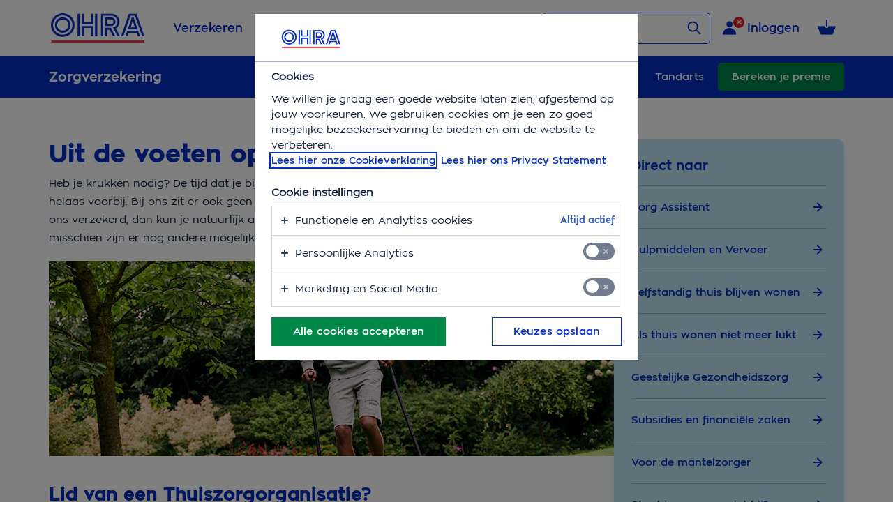

--- FILE ---
content_type: text/html;charset=UTF-8
request_url: https://www.ohra.nl/zorgverzekering/zorgassistent/krukken
body_size: 82558
content:

<!doctype html>
<html lang="nl">

<head>



    <meta charset="utf-8">
    <meta name="viewport" content="width=device-width, initial-scale=1.0">
    <meta http-equiv="X-UA-Compatible" content="IE=11">
    <meta name="google-site-verification" content="6CHOgQoZvqm4GIBVu7lySr_-oDt4sqPWFrff-3vcupw"/>
    <meta name="facebook-domain-verification" content="gzo5ecccesf37esgbchsnesf05bs57" />

        <link rel="manifest" href="/assets/app.webmanifest"/>

          <!-- Fonts -->
    <link rel="preload" href="/ohra-global-styles/fonts/zona/ZonaPro-ExtraBold-webfont.woff2" as="font"
          type="font/woff2" crossorigin>
    <link rel="preload" href="/ohra-global-styles/fonts/zona/ZonaPro-Bold-webfont.woff2" as="font"
          type="font/woff2" crossorigin>
    <link rel="preload" href="/ohra-global-styles/fonts/zona/ZonaPro-SemiBold-webfont.woff2" as="font"
          type="font/woff2" crossorigin>
    <link rel="preload" href="/ohra-global-styles/fonts/zona/ZonaPro-Regular-webfont.woff2" as="font"
          type="font/woff2" crossorigin>
    <link rel="preload" href="/ohra-global-styles/fonts/ohgs-icons/ohgs-icons.woff2" as="font"
          type="font/woff2" crossorigin>

    <link rel="icon" href="/webfiles/1768816924211/images/favicon-32x32.png" type="image/png"/>

    <link rel="stylesheet" type='text/css' href="/ohra-global-styles/css/ohra-base.min.css" nonce="qejXSyqKRRKJt9udo+dmZte8fXn5uYWTm7GxiMlzGu4="/>
    <link rel="stylesheet" type='text/css' href="/ohra-global-styles/css/ohra-global.min.css" nonce="qejXSyqKRRKJt9udo+dmZte8fXn5uYWTm7GxiMlzGu4="/>

        <link rel="stylesheet" type='text/css' href="/retail-global-elements/style.css" nonce="qejXSyqKRRKJt9udo+dmZte8fXn5uYWTm7GxiMlzGu4="/>


<title>Krukken - kun je vergoeding of korting krijgen?  | OHRA</title>
<meta property="og:title" content="Krukken - kun je vergoeding of korting krijgen?  | OHRA"/>
<meta name="description" content="Heb je krukken nodig? Helaas vergoedt de zorgverzekering geen krukken. Misschien kun je terecht bij een thuiszorgorganisatie."/>
<meta property="og:description" content="Heb je krukken nodig? Helaas vergoedt de zorgverzekering geen krukken. Misschien kun je terecht bij een thuiszorgorganisatie."/>
<meta property="twitter:card" content="summary_large_image"/>
<meta property="og:image" content="/webfiles/1768816924211/images/logo-ohra.svg"/>
<meta property="og:image:alt" content="OHRA"/>
<meta name="robots" content="index, follow"/>
<meta property="og:site_name" content="OHRA"/>
<meta property="og:type" content="website"/>
<meta name="author" content="OHRA"/>
<meta name="dcterms.rightsHolder" content="OHRA"/>
<link rel="canonical" href="https://www.ohra.nl/zorgverzekering/zorgassistent/krukken"/>
<meta property="og:url" content="https://www.ohra.nl/zorgverzekering/zorgassistent/krukken"/>
<meta http-equiv="last-modified" content="18-08-2020"/>
<meta name="pubdate" content="18-08-2020"/>

    <!--googleoff: index-->
    <style type="text/css" nonce="qejXSyqKRRKJt9udo+dmZte8fXn5uYWTm7GxiMlzGu4=">html{scroll-behavior:smooth}html body.no-overflow-y{overflow-y:hidden}html body .HeaderComponent,html body .main-wrapper,html body .FooterComponent{font:15px zona-regular,Arial,sans-serif;color:var(--deep-blue)}html body .HeaderComponent p,html body .main-wrapper p,html body .FooterComponent p{margin:0 0 20px 0;line-height:26px;max-width:900px}html body .HeaderComponent img,html body .main-wrapper img,html body .FooterComponent img{vertical-align:middle}html body .HeaderComponent a,html body .main-wrapper a,html body .FooterComponent a{text-decoration:none}html body .HeaderComponent a:hover,html body .main-wrapper a:hover,html body .FooterComponent a:hover{text-decoration:underline;cursor:pointer}html body .HeaderComponent a[class*=ohgs-button-],html body .HeaderComponent a[class*=ohgs-button-]:focus,html body .HeaderComponent a[class*=ohgs-button-]:hover,html body .main-wrapper a[class*=ohgs-button-],html body .main-wrapper a[class*=ohgs-button-]:focus,html body .main-wrapper a[class*=ohgs-button-]:hover,html body .FooterComponent a[class*=ohgs-button-],html body .FooterComponent a[class*=ohgs-button-]:focus,html body .FooterComponent a[class*=ohgs-button-]:hover{text-decoration:none !important}html body .HeaderComponent ol[class*=ohgs-ol] li,html body .HeaderComponent ul[class*=ohgs-ul] li,html body .main-wrapper ol[class*=ohgs-ol] li,html body .main-wrapper ul[class*=ohgs-ul] li,html body .FooterComponent ol[class*=ohgs-ol] li,html body .FooterComponent ul[class*=ohgs-ul] li{line-height:26px !important}html body .HeaderComponent ul[class*=ohgs-ul] li:before,html body .main-wrapper ul[class*=ohgs-ul] li:before,html body .FooterComponent ul[class*=ohgs-ul] li:before{margin-top:0}html body .HeaderComponent ol[class*=ohgs-ol] li:before,html body .main-wrapper ol[class*=ohgs-ol] li:before,html body .FooterComponent ol[class*=ohgs-ol] li:before{margin-top:3px}html body .HeaderComponent h1[class*=ohgs-h],html body .HeaderComponent h2[class*=ohgs-h],html body .HeaderComponent h3[class*=ohgs-h],html body .HeaderComponent h4[class*=ohgs-h],html body .HeaderComponent h5[class*=ohgs-h],html body .HeaderComponent h6[class*=ohgs-h],html body .HeaderComponent div[class*=ohgs-h],html body .HeaderComponent span[class*=ohgs-h],html body .main-wrapper h1[class*=ohgs-h],html body .main-wrapper h2[class*=ohgs-h],html body .main-wrapper h3[class*=ohgs-h],html body .main-wrapper h4[class*=ohgs-h],html body .main-wrapper h5[class*=ohgs-h],html body .main-wrapper h6[class*=ohgs-h],html body .main-wrapper div[class*=ohgs-h],html body .main-wrapper span[class*=ohgs-h],html body .FooterComponent h1[class*=ohgs-h],html body .FooterComponent h2[class*=ohgs-h],html body .FooterComponent h3[class*=ohgs-h],html body .FooterComponent h4[class*=ohgs-h],html body .FooterComponent h5[class*=ohgs-h],html body .FooterComponent h6[class*=ohgs-h],html body .FooterComponent div[class*=ohgs-h],html body .FooterComponent span[class*=ohgs-h]{max-width:900px}html body .main-wrapper{max-width:1180px;margin:0 auto 75px auto;padding:0 20px}@media screen and (max-width:767.98px){html body .main-wrapper{padding:0 15px}}@media screen and (max-width:575.98px){html body .main-wrapper{padding:0 10px}}html body .main-wrapper .divider{margin:60px 0;border-top:solid 1px var(--bright-blue-40);width:100%;height:2px}@media screen and (max-width:991.98px){html body .main-wrapper .divider{margin:50px 0 45px 0}}html body .main-wrapper .flex-content-wide-pagemenu .flex-column-wide{width:calc(100% - 380px)}html body .main-wrapper .flex-content-wide .flex-column-wide{width:100%}html body .main-wrapper .flex-content-wide-pagemenu,html body .main-wrapper .flex-content-wide{display:flex;justify-content:space-between;flex-flow:row nowrap;position:relative}html body .main-wrapper .flex-content-wide-pagemenu .flex-content-wide.flex-column-wide>div>div:last-child>section>.divider,html body .main-wrapper .flex-content-wide-pagemenu .flex-content-wide.flex-column-wide>section:last-child>.divider,html body .main-wrapper .flex-content-wide .flex-content-wide.flex-column-wide>div>div:last-child>section>.divider,html body .main-wrapper .flex-content-wide .flex-content-wide.flex-column-wide>section:last-child>.divider{border-top:0;margin:0}@media screen and (max-width:991.98px){html body .main-wrapper .flex-content-wide-pagemenu,html body .main-wrapper .flex-content-wide{flex-flow:wrap;width:100%}}html body .main-wrapper .flex-content-wide-pagemenu .flex-column-wide,html body .main-wrapper .flex-content-wide .flex-column-wide{flex:1;margin:0 -5px;padding:0 5px}@media screen and (max-width:991.98px){html body .main-wrapper .flex-content-wide-pagemenu .flex-column-wide,html body .main-wrapper .flex-content-wide .flex-column-wide{flex-basis:100%}}html body .main-wrapper .flex-content-wide-pagemenu .flex-column-wide .flex-column-centered,html body .main-wrapper .flex-content-wide .flex-column-wide .flex-column-centered{max-width:780px;width:100%;margin:0 auto}html body .main-wrapper .flex-content-wide-pagemenu .flex-column-wide .flex-content-even,html body .main-wrapper .flex-content-wide .flex-column-wide .flex-content-even{display:flex;flex-flow:row nowrap;justify-content:space-between}html body .main-wrapper .flex-content-wide-pagemenu .flex-column-wide .flex-content-even .flex-column-left,html body .main-wrapper .flex-content-wide-pagemenu .flex-column-wide .flex-content-even .flex-column-right,html body .main-wrapper .flex-content-wide .flex-column-wide .flex-content-even .flex-column-left,html body .main-wrapper .flex-content-wide .flex-column-wide .flex-content-even .flex-column-right{flex:0 0 calc(50% - 25px)}html body .main-wrapper .flex-content-wide-pagemenu .flex-column-wide .flex-content-even .flex-column-left:first-of-type,html body .main-wrapper .flex-content-wide-pagemenu .flex-column-wide .flex-content-even .flex-column-right:first-of-type,html body .main-wrapper .flex-content-wide .flex-column-wide .flex-content-even .flex-column-left:first-of-type,html body .main-wrapper .flex-content-wide .flex-column-wide .flex-content-even .flex-column-right:first-of-type{margin-right:50px}@media screen and (max-width:991.98px){html body .main-wrapper .flex-content-wide-pagemenu .flex-column-wide .flex-content-even .flex-column-left,html body .main-wrapper .flex-content-wide-pagemenu .flex-column-wide .flex-content-even .flex-column-right,html body .main-wrapper .flex-content-wide .flex-column-wide .flex-content-even .flex-column-left,html body .main-wrapper .flex-content-wide .flex-column-wide .flex-content-even .flex-column-right{flex:0 0 100%}html body .main-wrapper .flex-content-wide-pagemenu .flex-column-wide .flex-content-even .flex-column-left:first-of-type,html body .main-wrapper .flex-content-wide-pagemenu .flex-column-wide .flex-content-even .flex-column-right:first-of-type,html body .main-wrapper .flex-content-wide .flex-column-wide .flex-content-even .flex-column-left:first-of-type,html body .main-wrapper .flex-content-wide .flex-column-wide .flex-content-even .flex-column-right:first-of-type{margin-right:0}}@media screen and (max-width:991.98px){html body .main-wrapper .flex-content-wide-pagemenu .flex-column-wide .flex-content-even,html body .main-wrapper .flex-content-wide .flex-column-wide .flex-content-even{flex-flow:wrap}}html body .main-wrapper .flex-content-wide-pagemenu .flex-column-pagemenu,html body .main-wrapper .flex-content-wide .flex-column-pagemenu{max-width:330px;width:330px;margin-left:50px;flex:1}@media screen and (min-width:992px) and (max-width:1199.98px){html body .main-wrapper .flex-content-wide-pagemenu .flex-column-pagemenu,html body .main-wrapper .flex-content-wide .flex-column-pagemenu{margin-left:20px}}@media screen and (max-width:991.98px){html body .main-wrapper .flex-content-wide-pagemenu .flex-column-pagemenu,html body .main-wrapper .flex-content-wide .flex-column-pagemenu{flex:1 0 100%;max-width:100%;margin-left:0}}.ohra-utils-show-mq-vars:after{font-size:14px;color:#666;position:fixed;top:0;left:0;z-index:100000000000000000;background-color:rgba(255,255,255,0.8);padding:2px}@media screen and (max-width:575.98px){.ohra-utils-show-mq-vars:after{content:"< $small-start"}}@media screen and (min-width:576px) and (max-width:767.98px){.ohra-utils-show-mq-vars:after{content:"$small-start - $medium-start"}}@media screen and (min-width:768px) and (max-width:991.98px){.ohra-utils-show-mq-vars:after{content:"$medium-start - $large-start"}}@media screen and (min-width:992px) and (max-width:1199.98px){.ohra-utils-show-mq-vars:after{content:"$large-start - $extra-large-start"}}@media screen and (min-width:1200px){.ohra-utils-show-mq-vars:after{content:"> $extra-large-start"}}</style>
    <script nonce="qejXSyqKRRKJt9udo+dmZte8fXn5uYWTm7GxiMlzGu4=">/*<![CDATA[*/((e,t)=>{"object"==typeof module&&"object"==typeof module.exports?module.exports=e.document?t(e,!0):function(e){if(e.document)return t(e);throw new Error("jQuery requires a window with a document")}:t(e)})("undefined"!=typeof window?window:this,function(T,M){function v(e){return"function"==typeof e&&"number"!=typeof e.nodeType&&"function"!=typeof e.item}function R(e){return null!=e&&e===e.window}var t=[],I=Object.getPrototypeOf,a=t.slice,W=t.flat?function(e){return t.flat.call(e)}:function(e){return t.concat.apply([],e)},F=t.push,b=t.indexOf,$={},B=$.toString,_=$.hasOwnProperty,z=_.toString,X=z.call(Object),g={},C=T.document,U={type:!0,src:!0,nonce:!0,noModule:!0};function V(e,t,n){var r,i,o=(n=n||C).createElement("script");if(o.text=e,t)for(r in U)(i=t[r]||t.getAttribute&&t.getAttribute(r))&&o.setAttribute(r,i);n.head.appendChild(o).parentNode.removeChild(o)}function G(e){return null==e?e+"":"object"==typeof e||"function"==typeof e?$[B.call(e)]||"object":typeof e}var e="3.7.1",Y=/HTML$/i,S=function(e,t){return new S.fn.init(e,t)};function Q(e){var t=!!e&&"length"in e&&e.length,n=G(e);return!v(e)&&!R(e)&&("array"===n||0===t||"number"==typeof t&&0<t&&t-1 in e)}function x(e,t){return e.nodeName&&e.nodeName.toLowerCase()===t.toLowerCase()}S.fn=S.prototype={jquery:e,constructor:S,length:0,toArray:function(){return a.call(this)},get:function(e){return null==e?a.call(this):e<0?this[e+this.length]:this[e]},pushStack:function(e){e=S.merge(this.constructor(),e);return e.prevObject=this,e},each:function(e){return S.each(this,e)},map:function(n){return this.pushStack(S.map(this,function(e,t){return n.call(e,t,e)}))},slice:function(){return this.pushStack(a.apply(this,arguments))},first:function(){return this.eq(0)},last:function(){return this.eq(-1)},even:function(){return this.pushStack(S.grep(this,function(e,t){return(t+1)%2}))},odd:function(){return this.pushStack(S.grep(this,function(e,t){return t%2}))},eq:function(e){var t=this.length,e=+e+(e<0?t:0);return this.pushStack(0<=e&&e<t?[this[e]]:[])},end:function(){return this.prevObject||this.constructor()},push:F,sort:t.sort,splice:t.splice},S.extend=S.fn.extend=function(){var e,t,n,r,i,o=arguments[0]||{},s=1,a=arguments.length,u=!1;for("boolean"==typeof o&&(u=o,o=arguments[s]||{},s++),"object"==typeof o||v(o)||(o={}),s===a&&(o=this,s--);s<a;s++)if(null!=(e=arguments[s]))for(t in e)n=e[t],"__proto__"!==t&&o!==n&&(u&&n&&(S.isPlainObject(n)||(r=Array.isArray(n)))?(i=o[t],i=r&&!Array.isArray(i)?[]:r||S.isPlainObject(i)?i:{},r=!1,o[t]=S.extend(u,i,n)):void 0!==n&&(o[t]=n));return o},S.extend({expando:"jQuery"+(e+Math.random()).replace(/\D/g,""),isReady:!0,error:function(e){throw new Error(e)},noop:function(){},isPlainObject:function(e){return!(!e||"[object Object]"!==B.call(e)||(e=I(e))&&("function"!=typeof(e=_.call(e,"constructor")&&e.constructor)||z.call(e)!==X))},isEmptyObject:function(e){for(var t in e)return!1;return!0},globalEval:function(e,t,n){V(e,{nonce:t&&t.nonce},n)},each:function(e,t){var n,r=0;if(Q(e))for(n=e.length;r<n&&!1!==t.call(e[r],r,e[r]);r++);else for(r in e)if(!1===t.call(e[r],r,e[r]))break;return e},text:function(e){var t,n="",r=0,i=e.nodeType;if(!i)for(;t=e[r++];)n+=S.text(t);return 1===i||11===i?e.textContent:9===i?e.documentElement.textContent:3===i||4===i?e.nodeValue:n},makeArray:function(e,t){t=t||[];return null!=e&&(Q(Object(e))?S.merge(t,"string"==typeof e?[e]:e):F.call(t,e)),t},inArray:function(e,t,n){return null==t?-1:b.call(t,e,n)},isXMLDoc:function(e){var t=e&&e.namespaceURI,e=e&&(e.ownerDocument||e).documentElement;return!Y.test(t||e&&e.nodeName||"HTML")},merge:function(e,t){for(var n=+t.length,r=0,i=e.length;r<n;r++)e[i++]=t[r];return e.length=i,e},grep:function(e,t,n){for(var r=[],i=0,o=e.length,s=!n;i<o;i++)!t(e[i],i)!=s&&r.push(e[i]);return r},map:function(e,t,n){var r,i,o=0,s=[];if(Q(e))for(r=e.length;o<r;o++)null!=(i=t(e[o],o,n))&&s.push(i);else for(o in e)null!=(i=t(e[o],o,n))&&s.push(i);return W(s)},guid:1,support:g}),"function"==typeof Symbol&&(S.fn[Symbol.iterator]=t[Symbol.iterator]),S.each("Boolean Number String Function Array Date RegExp Object Error Symbol".split(" "),function(e,t){$["[object "+t+"]"]=t.toLowerCase()});var J=t.pop,K=t.sort,Z=t.splice,n="[\\x20\\t\\r\\n\\f]",ee=new RegExp("^"+n+"+|((?:^|[^\\\\])(?:\\\\.)*)"+n+"+$","g"),te=(S.contains=function(e,t){t=t&&t.parentNode;return e===t||!(!t||1!==t.nodeType||!(e.contains?e.contains(t):e.compareDocumentPosition&&16&e.compareDocumentPosition(t)))},/([\0-\x1f\x7f]|^-?\d)|^-$|[^\x80-\uFFFF\w-]/g);function ne(e,t){return t?"\0"===e?"�":e.slice(0,-1)+"\\"+e.charCodeAt(e.length-1).toString(16)+" ":"\\"+e}S.escapeSelector=function(e){return(e+"").replace(te,ne)};var re,w,ie,oe,se,E,r,k,p,ae,i=C,ue=F,j=ue,A=S.expando,D=0,le=0,ce=De(),fe=De(),pe=De(),de=De(),he=function(e,t){return e===t&&(se=!0),0},ge="checked|selected|async|autofocus|autoplay|controls|defer|disabled|hidden|ismap|loop|multiple|open|readonly|required|scoped",e="(?:\\\\[\\da-fA-F]{1,6}"+n+"?|\\\\[^\\r\\n\\f]|[\\w-]|[^\0-\\x7f])+",o="\\["+n+"*("+e+")(?:"+n+"*([*^$|!~]?=)"+n+"*(?:'((?:\\\\.|[^\\\\'])*)'|\"((?:\\\\.|[^\\\\\"])*)\"|("+e+"))|)"+n+"*\\]",s=":("+e+")(?:\\((('((?:\\\\.|[^\\\\'])*)'|\"((?:\\\\.|[^\\\\\"])*)\")|((?:\\\\.|[^\\\\()[\\]]|"+o+")*)|.*)\\)|)",ye=new RegExp(n+"+","g"),me=new RegExp("^"+n+"*,"+n+"*"),ve=new RegExp("^"+n+"*([>+~]|"+n+")"+n+"*"),xe=new RegExp(n+"|>"),be=new RegExp(s),we=new RegExp("^"+e+"$"),Te={ID:new RegExp("^#("+e+")"),CLASS:new RegExp("^\\.("+e+")"),TAG:new RegExp("^("+e+"|[*])"),ATTR:new RegExp("^"+o),PSEUDO:new RegExp("^"+s),CHILD:new RegExp("^:(only|first|last|nth|nth-last)-(child|of-type)(?:\\("+n+"*(even|odd|(([+-]|)(\\d*)n|)"+n+"*(?:([+-]|)"+n+"*(\\d+)|))"+n+"*\\)|)","i"),bool:new RegExp("^(?:"+ge+")$","i"),needsContext:new RegExp("^"+n+"*[>+~]|:(even|odd|eq|gt|lt|nth|first|last)(?:\\("+n+"*((?:-\\d)?\\d*)"+n+"*\\)|)(?=[^-]|$)","i")},Ce=/^(?:input|select|textarea|button)$/i,Se=/^h\d$/i,Ee=/^(?:#([\w-]+)|(\w+)|\.([\w-]+))$/,ke=/[+~]/,f=new RegExp("\\\\[\\da-fA-F]{1,6}"+n+"?|\\\\([^\\r\\n\\f])","g"),d=function(e,t){e="0x"+e.slice(1)-65536;return t||(e<0?String.fromCharCode(65536+e):String.fromCharCode(e>>10|55296,1023&e|56320))},je=function(){Oe()},Ae=Ie(function(e){return!0===e.disabled&&x(e,"fieldset")},{dir:"parentNode",next:"legend"});try{j.apply(t=a.call(i.childNodes),i.childNodes),t[i.childNodes.length].nodeType}catch(re){j={apply:function(e,t){ue.apply(e,a.call(t))},call:function(e){ue.apply(e,a.call(arguments,1))}}}function N(e,t,n,r){var i,o,s,a,u,l,c=t&&t.ownerDocument,f=t?t.nodeType:9;if(n=n||[],"string"!=typeof e||!e||1!==f&&9!==f&&11!==f)return n;if(!r&&(Oe(t),t=t||E,k)){if(11!==f&&(a=Ee.exec(e)))if(i=a[1]){if(9===f){if(!(l=t.getElementById(i)))return n;if(l.id===i)return j.call(n,l),n}else if(c&&(l=c.getElementById(i))&&N.contains(t,l)&&l.id===i)return j.call(n,l),n}else{if(a[2])return j.apply(n,t.getElementsByTagName(e)),n;if((i=a[3])&&t.getElementsByClassName)return j.apply(n,t.getElementsByClassName(i)),n}if(!(de[e+" "]||p&&p.test(e))){if(l=e,c=t,1===f&&(xe.test(e)||ve.test(e))){for((c=ke.test(e)&&He(t.parentNode)||t)==t&&g.scope||((s=t.getAttribute("id"))?s=S.escapeSelector(s):t.setAttribute("id",s=A)),o=(u=Me(e)).length;o--;)u[o]=(s?"#"+s:":scope")+" "+Re(u[o]);l=u.join(",")}try{return j.apply(n,c.querySelectorAll(l)),n}catch(t){de(e,!0)}finally{s===A&&t.removeAttribute("id")}}}return _e(e.replace(ee,"$1"),t,n,r)}function De(){var r=[];return function e(t,n){return r.push(t+" ")>w.cacheLength&&delete e[r.shift()],e[t+" "]=n}}function u(e){return e[A]=!0,e}function Ne(e){var t=E.createElement("fieldset");try{return!!e(t)}catch(e){return!1}finally{t.parentNode&&t.parentNode.removeChild(t)}}function qe(t){return function(e){return"form"in e?e.parentNode&&!1===e.disabled?"label"in e?"label"in e.parentNode?e.parentNode.disabled===t:e.disabled===t:e.isDisabled===t||e.isDisabled!==!t&&Ae(e)===t:e.disabled===t:"label"in e&&e.disabled===t}}function Le(s){return u(function(o){return o=+o,u(function(e,t){for(var n,r=s([],e.length,o),i=r.length;i--;)e[n=r[i]]&&(e[n]=!(t[n]=e[n]))})})}function He(e){return e&&void 0!==e.getElementsByTagName&&e}function Oe(e){var e=e?e.ownerDocument||e:i;return e!=E&&9===e.nodeType&&e.documentElement&&(r=(E=e).documentElement,k=!S.isXMLDoc(E),ae=r.matches||r.webkitMatchesSelector||r.msMatchesSelector,r.msMatchesSelector&&i!=E&&(e=E.defaultView)&&e.top!==e&&e.addEventListener("unload",je),g.getById=Ne(function(e){return r.appendChild(e).id=S.expando,!E.getElementsByName||!E.getElementsByName(S.expando).length}),g.disconnectedMatch=Ne(function(e){return ae.call(e,"*")}),g.scope=Ne(function(){return E.querySelectorAll(":scope")}),g.cssHas=Ne(function(){try{return E.querySelector(":has(*,:jqfake)"),0}catch(e){return 1}}),g.getById?(w.filter.ID=function(e){var t=e.replace(f,d);return function(e){return e.getAttribute("id")===t}},w.find.ID=function(e,t){if(void 0!==t.getElementById&&k)return(t=t.getElementById(e))?[t]:[]}):(w.filter.ID=function(e){var t=e.replace(f,d);return function(e){e=void 0!==e.getAttributeNode&&e.getAttributeNode("id");return e&&e.value===t}},w.find.ID=function(e,t){if(void 0!==t.getElementById&&k){var n,r,i,o=t.getElementById(e);if(o){if((n=o.getAttributeNode("id"))&&n.value===e)return[o];for(i=t.getElementsByName(e),r=0;o=i[r++];)if((n=o.getAttributeNode("id"))&&n.value===e)return[o]}return[]}}),w.find.TAG=function(e,t){return void 0!==t.getElementsByTagName?t.getElementsByTagName(e):t.querySelectorAll(e)},w.find.CLASS=function(e,t){if(void 0!==t.getElementsByClassName&&k)return t.getElementsByClassName(e)},p=[],Ne(function(e){var t;r.appendChild(e).innerHTML="<a id='"+A+"' href='' disabled='disabled'></a><select id='"+A+"-\r\\' disabled='disabled'><option selected=''></option></select>",e.querySelectorAll("[selected]").length||p.push("\\["+n+"*(?:value|"+ge+")"),e.querySelectorAll("[id~="+A+"-]").length||p.push("~="),e.querySelectorAll("a#"+A+"+*").length||p.push(".#.+[+~]"),e.querySelectorAll(":checked").length||p.push(":checked"),(t=E.createElement("input")).setAttribute("type","hidden"),e.appendChild(t).setAttribute("name","D"),r.appendChild(e).disabled=!0,2!==e.querySelectorAll(":disabled").length&&p.push(":enabled",":disabled"),(t=E.createElement("input")).setAttribute("name",""),e.appendChild(t),e.querySelectorAll("[name='']").length||p.push("\\["+n+"*name"+n+"*="+n+"*(?:''|\"\")")}),g.cssHas||p.push(":has"),p=p.length&&new RegExp(p.join("|")),he=function(e,t){var n;return e===t?(se=!0,0):!e.compareDocumentPosition-!t.compareDocumentPosition||(1&(n=(e.ownerDocument||e)==(t.ownerDocument||t)?e.compareDocumentPosition(t):1)||!g.sortDetached&&t.compareDocumentPosition(e)===n?e===E||e.ownerDocument==i&&N.contains(i,e)?-1:t===E||t.ownerDocument==i&&N.contains(i,t)?1:oe?b.call(oe,e)-b.call(oe,t):0:4&n?-1:1)}),E}for(re in N.matches=function(e,t){return N(e,null,null,t)},N.matchesSelector=function(e,t){if(Oe(e),k&&!de[t+" "]&&(!p||!p.test(t)))try{var n=ae.call(e,t);if(n||g.disconnectedMatch||e.document&&11!==e.document.nodeType)return n}catch(e){de(t,!0)}return 0<N(t,E,null,[e]).length},N.contains=function(e,t){return(e.ownerDocument||e)!=E&&Oe(e),S.contains(e,t)},N.attr=function(e,t){(e.ownerDocument||e)!=E&&Oe(e);var n=w.attrHandle[t.toLowerCase()],n=n&&_.call(w.attrHandle,t.toLowerCase())?n(e,t,!k):void 0;return void 0!==n?n:e.getAttribute(t)},N.error=function(e){throw new Error("Syntax error, unrecognized expression: "+e)},S.uniqueSort=function(e){var t,n=[],r=0,i=0;if(se=!g.sortStable,oe=!g.sortStable&&a.call(e,0),K.call(e,he),se){for(;t=e[i++];)t===e[i]&&(r=n.push(i));for(;r--;)Z.call(e,n[r],1)}return oe=null,e},S.fn.uniqueSort=function(){return this.pushStack(S.uniqueSort(a.apply(this)))},(w=S.expr={cacheLength:50,createPseudo:u,match:Te,attrHandle:{},find:{},relative:{">":{dir:"parentNode",first:!0}," ":{dir:"parentNode"},"+":{dir:"previousSibling",first:!0},"~":{dir:"previousSibling"}},preFilter:{ATTR:function(e){return e[1]=e[1].replace(f,d),e[3]=(e[3]||e[4]||e[5]||"").replace(f,d),"~="===e[2]&&(e[3]=" "+e[3]+" "),e.slice(0,4)},CHILD:function(e){return e[1]=e[1].toLowerCase(),"nth"===e[1].slice(0,3)?(e[3]||N.error(e[0]),e[4]=+(e[4]?e[5]+(e[6]||1):2*("even"===e[3]||"odd"===e[3])),e[5]=+(e[7]+e[8]||"odd"===e[3])):e[3]&&N.error(e[0]),e},PSEUDO:function(e){var t,n=!e[6]&&e[2];return Te.CHILD.test(e[0])?null:(e[3]?e[2]=e[4]||e[5]||"":n&&be.test(n)&&(t=(t=Me(n,!0))&&n.indexOf(")",n.length-t)-n.length)&&(e[0]=e[0].slice(0,t),e[2]=n.slice(0,t)),e.slice(0,3))}},filter:{TAG:function(e){var t=e.replace(f,d).toLowerCase();return"*"===e?function(){return!0}:function(e){return x(e,t)}},CLASS:function(e){var t=ce[e+" "];return t||(t=new RegExp("(^|"+n+")"+e+"("+n+"|$)"))&&ce(e,function(e){return t.test("string"==typeof e.className&&e.className||void 0!==e.getAttribute&&e.getAttribute("class")||"")})},ATTR:function(t,n,r){return function(e){e=N.attr(e,t);return null==e?"!="===n:!n||(e+="","="===n?e===r:"!="===n?e!==r:"^="===n?r&&0===e.indexOf(r):"*="===n?r&&-1<e.indexOf(r):"$="===n?r&&e.slice(-r.length)===r:"~="===n?-1<(" "+e.replace(ye," ")+" ").indexOf(r):"|="===n&&(e===r||e.slice(0,r.length+1)===r+"-"))}},CHILD:function(d,e,t,h,g){var y="nth"!==d.slice(0,3),m="last"!==d.slice(-4),v="of-type"===e;return 1===h&&0===g?function(e){return!!e.parentNode}:function(e,t,n){var r,i,o,s,a,u=y!=m?"nextSibling":"previousSibling",l=e.parentNode,c=v&&e.nodeName.toLowerCase(),f=!n&&!v,p=!1;if(l){if(y){for(;u;){for(o=e;o=o[u];)if(v?x(o,c):1===o.nodeType)return!1;a=u="only"===d&&!a&&"nextSibling"}return!0}if(a=[m?l.firstChild:l.lastChild],m&&f){for(p=(s=(r=(i=l[A]||(l[A]={}))[d]||[])[0]===D&&r[1])&&r[2],o=s&&l.childNodes[s];o=++s&&o&&o[u]||(p=s=0,a.pop());)if(1===o.nodeType&&++p&&o===e){i[d]=[D,s,p];break}}else if(!1===(p=f?s=(r=(i=e[A]||(e[A]={}))[d]||[])[0]===D&&r[1]:p))for(;(o=++s&&o&&o[u]||(p=s=0,a.pop()))&&((v?!x(o,c):1!==o.nodeType)||!++p||(f&&((i=o[A]||(o[A]={}))[d]=[D,p]),o!==e)););return(p-=g)===h||p%h==0&&0<=p/h}}},PSEUDO:function(e,o){var t,s=w.pseudos[e]||w.setFilters[e.toLowerCase()]||N.error("unsupported pseudo: "+e);return s[A]?s(o):1<s.length?(t=[e,e,"",o],w.setFilters.hasOwnProperty(e.toLowerCase())?u(function(e,t){for(var n,r=s(e,o),i=r.length;i--;)e[n=b.call(e,r[i])]=!(t[n]=r[i])}):function(e){return s(e,0,t)}):s}},pseudos:{not:u(function(e){var r=[],i=[],a=Be(e.replace(ee,"$1"));return a[A]?u(function(e,t,n,r){for(var i,o=a(e,null,r,[]),s=e.length;s--;)(i=o[s])&&(e[s]=!(t[s]=i))}):function(e,t,n){return r[0]=e,a(r,null,n,i),r[0]=null,!i.pop()}}),has:u(function(t){return function(e){return 0<N(t,e).length}}),contains:u(function(t){return t=t.replace(f,d),function(e){return-1<(e.textContent||S.text(e)).indexOf(t)}}),lang:u(function(n){return we.test(n||"")||N.error("unsupported lang: "+n),n=n.replace(f,d).toLowerCase(),function(e){var t;do{if(t=k?e.lang:e.getAttribute("xml:lang")||e.getAttribute("lang"))return(t=t.toLowerCase())===n||0===t.indexOf(n+"-")}while((e=e.parentNode)&&1===e.nodeType);return!1}}),target:function(e){var t=T.location&&T.location.hash;return t&&t.slice(1)===e.id},root:function(e){return e===r},focus:function(e){return e===(()=>{try{return E.activeElement}catch(e){}})()&&E.hasFocus()&&!!(e.type||e.href||~e.tabIndex)},enabled:qe(!1),disabled:qe(!0),checked:function(e){return x(e,"input")&&!!e.checked||x(e,"option")&&!!e.selected},selected:function(e){return e.parentNode&&e.parentNode.selectedIndex,!0===e.selected},empty:function(e){for(e=e.firstChild;e;e=e.nextSibling)if(e.nodeType<6)return!1;return!0},parent:function(e){return!w.pseudos.empty(e)},header:function(e){return Se.test(e.nodeName)},input:function(e){return Ce.test(e.nodeName)},button:function(e){return x(e,"input")&&"button"===e.type||x(e,"button")},text:function(e){return x(e,"input")&&"text"===e.type&&(null==(e=e.getAttribute("type"))||"text"===e.toLowerCase())},first:Le(function(){return[0]}),last:Le(function(e,t){return[t-1]}),eq:Le(function(e,t,n){return[n<0?n+t:n]}),even:Le(function(e,t){for(var n=0;n<t;n+=2)e.push(n);return e}),odd:Le(function(e,t){for(var n=1;n<t;n+=2)e.push(n);return e}),lt:Le(function(e,t,n){for(var r=n<0?n+t:t<n?t:n;0<=--r;)e.push(r);return e}),gt:Le(function(e,t,n){for(var r=n<0?n+t:n;++r<t;)e.push(r);return e})}}).pseudos.nth=w.pseudos.eq,{radio:!0,checkbox:!0,file:!0,password:!0,image:!0})w.pseudos[re]=(t=>function(e){return x(e,"input")&&e.type===t})(re);for(re in{submit:!0,reset:!0})w.pseudos[re]=(t=>function(e){return(x(e,"input")||x(e,"button"))&&e.type===t})(re);function Pe(){}function Me(e,t){var n,r,i,o,s,a,u,l=fe[e+" "];if(l)return t?0:l.slice(0);for(s=e,a=[],u=w.preFilter;s;){for(o in n&&!(r=me.exec(s))||(r&&(s=s.slice(r[0].length)||s),a.push(i=[])),n=!1,(r=ve.exec(s))&&(n=r.shift(),i.push({value:n,type:r[0].replace(ee," ")}),s=s.slice(n.length)),w.filter)!(r=Te[o].exec(s))||u[o]&&!(r=u[o](r))||(n=r.shift(),i.push({value:n,type:o,matches:r}),s=s.slice(n.length));if(!n)break}return t?s.length:s?N.error(e):fe(e,a).slice(0)}function Re(e){for(var t=0,n=e.length,r="";t<n;t++)r+=e[t].value;return r}function Ie(s,e,t){var a=e.dir,u=e.next,l=u||a,c=t&&"parentNode"===l,f=le++;return e.first?function(e,t,n){for(;e=e[a];)if(1===e.nodeType||c)return s(e,t,n);return!1}:function(e,t,n){var r,i,o=[D,f];if(n){for(;e=e[a];)if((1===e.nodeType||c)&&s(e,t,n))return!0}else for(;e=e[a];)if(1===e.nodeType||c)if(i=e[A]||(e[A]={}),u&&x(e,u))e=e[a]||e;else{if((r=i[l])&&r[0]===D&&r[1]===f)return o[2]=r[2];if((i[l]=o)[2]=s(e,t,n))return!0}return!1}}function We(i){return 1<i.length?function(e,t,n){for(var r=i.length;r--;)if(!i[r](e,t,n))return!1;return!0}:i[0]}function Fe(e,t,n,r,i){for(var o,s=[],a=0,u=e.length,l=null!=t;a<u;a++)!(o=e[a])||n&&!n(o,r,i)||(s.push(o),l&&t.push(a));return s}function $e(d,h,g,y,m,e){return y&&!y[A]&&(y=$e(y)),m&&!m[A]&&(m=$e(m,e)),u(function(e,t,n,r){var i,o,s,a,u=[],l=[],c=t.length,f=e||((e,t,n)=>{for(var r=0,i=t.length;r<i;r++)N(e,t[r],n);return n})(h||"*",n.nodeType?[n]:n,[]),p=!d||!e&&h?f:Fe(f,u,d,n,r);if(g?g(p,a=m||(e?d:c||y)?[]:t,n,r):a=p,y)for(i=Fe(a,l),y(i,[],n,r),o=i.length;o--;)(s=i[o])&&(a[l[o]]=!(p[l[o]]=s));if(e){if(m||d){if(m){for(i=[],o=a.length;o--;)(s=a[o])&&i.push(p[o]=s);m(null,a=[],i,r)}for(o=a.length;o--;)(s=a[o])&&-1<(i=m?b.call(e,s):u[o])&&(e[i]=!(t[i]=s))}}else a=Fe(a===t?a.splice(c,a.length):a),m?m(null,t,a,r):j.apply(t,a)})}function Be(e,t){var n,y,m,v,x,r,i=[],o=[],s=pe[e+" "];if(!s){for(n=(t=t||Me(e)).length;n--;)((s=function e(t){for(var r,n,i,o=t.length,s=w.relative[t[0].type],a=s||w.relative[" "],u=s?1:0,l=Ie(function(e){return e===r},a,!0),c=Ie(function(e){return-1<b.call(r,e)},a,!0),f=[function(e,t,n){return e=!s&&(n||t!=ie)||((r=t).nodeType?l:c)(e,t,n),r=null,e}];u<o;u++)if(n=w.relative[t[u].type])f=[Ie(We(f),n)];else{if((n=w.filter[t[u].type].apply(null,t[u].matches))[A]){for(i=++u;i<o&&!w.relative[t[i].type];i++);return $e(1<u&&We(f),1<u&&Re(t.slice(0,u-1).concat({value:" "===t[u-2].type?"*":""})).replace(ee,"$1"),n,u<i&&e(t.slice(u,i)),i<o&&e(t=t.slice(i)),i<o&&Re(t))}f.push(n)}return We(f)}(t[n]))[A]?i:o).push(s);(s=pe(e,(v=0<(m=i).length,x=0<(y=o).length,r=function(e,t,n,r,i){var o,s,a,u=0,l="0",c=e&&[],f=[],p=ie,d=e||x&&w.find.TAG("*",i),h=D+=null==p?1:Math.random()||.1,g=d.length;for(i&&(ie=t==E||t||i);l!==g&&null!=(o=d[l]);l++){if(x&&o){for(s=0,t||o.ownerDocument==E||(Oe(o),n=!k);a=y[s++];)if(a(o,t||E,n)){j.call(r,o);break}i&&(D=h)}v&&((o=!a&&o)&&u--,e)&&c.push(o)}if(u+=l,v&&l!==u){for(s=0;a=m[s++];)a(c,f,t,n);if(e){if(0<u)for(;l--;)c[l]||f[l]||(f[l]=J.call(r));f=Fe(f)}j.apply(r,f),i&&!e&&0<f.length&&1<u+m.length&&S.uniqueSort(r)}return i&&(D=h,ie=p),c},v?u(r):r))).selector=e}return s}function _e(e,t,n,r){var i,o,s,a,u,l="function"==typeof e&&e,c=!r&&Me(e=l.selector||e);if(n=n||[],1===c.length){if(2<(o=c[0]=c[0].slice(0)).length&&"ID"===(s=o[0]).type&&9===t.nodeType&&k&&w.relative[o[1].type]){if(!(t=(w.find.ID(s.matches[0].replace(f,d),t)||[])[0]))return n;l&&(t=t.parentNode),e=e.slice(o.shift().value.length)}for(i=Te.needsContext.test(e)?0:o.length;i--&&(s=o[i],!w.relative[a=s.type]);)if((u=w.find[a])&&(r=u(s.matches[0].replace(f,d),ke.test(o[0].type)&&He(t.parentNode)||t))){if(o.splice(i,1),e=r.length&&Re(o))break;return j.apply(n,r),n}}return(l||Be(e,c))(r,t,!k,n,!t||ke.test(e)&&He(t.parentNode)||t),n}Pe.prototype=w.filters=w.pseudos,w.setFilters=new Pe,g.sortStable=A.split("").sort(he).join("")===A,Oe(),g.sortDetached=Ne(function(e){return 1&e.compareDocumentPosition(E.createElement("fieldset"))}),S.find=N,S.expr[":"]=S.expr.pseudos,S.unique=S.uniqueSort,N.compile=Be,N.select=_e,N.setDocument=Oe,N.tokenize=Me,N.escape=S.escapeSelector,N.getText=S.text,N.isXML=S.isXMLDoc,N.selectors=S.expr,N.support=S.support,N.uniqueSort=S.uniqueSort;function ze(e,t,n){for(var r=[],i=void 0!==n;(e=e[t])&&9!==e.nodeType;)if(1===e.nodeType){if(i&&S(e).is(n))break;r.push(e)}return r}function Xe(e,t){for(var n=[];e;e=e.nextSibling)1===e.nodeType&&e!==t&&n.push(e);return n}var Ue=S.expr.match.needsContext,Ve=/^<([a-z][^\/\0>:\x20\t\r\n\f]*)[\x20\t\r\n\f]*\/?>(?:<\/\1>|)$/i;function Ge(e,n,r){return v(n)?S.grep(e,function(e,t){return!!n.call(e,t,e)!==r}):n.nodeType?S.grep(e,function(e){return e===n!==r}):"string"!=typeof n?S.grep(e,function(e){return-1<b.call(n,e)!==r}):S.filter(n,e,r)}S.filter=function(e,t,n){var r=t[0];return n&&(e=":not("+e+")"),1===t.length&&1===r.nodeType?S.find.matchesSelector(r,e)?[r]:[]:S.find.matches(e,S.grep(t,function(e){return 1===e.nodeType}))},S.fn.extend({find:function(e){var t,n,r=this.length,i=this;if("string"!=typeof e)return this.pushStack(S(e).filter(function(){for(t=0;t<r;t++)if(S.contains(i[t],this))return!0}));for(n=this.pushStack([]),t=0;t<r;t++)S.find(e,i[t],n);return 1<r?S.uniqueSort(n):n},filter:function(e){return this.pushStack(Ge(this,e||[],!1))},not:function(e){return this.pushStack(Ge(this,e||[],!0))},is:function(e){return!!Ge(this,"string"==typeof e&&Ue.test(e)?S(e):e||[],!1).length}});var Ye,Qe=/^(?:\s*(<[\w\W]+>)[^>]*|#([\w-]+))$/,Je=((S.fn.init=function(e,t,n){if(e){if(n=n||Ye,"string"!=typeof e)return e.nodeType?(this[0]=e,this.length=1,this):v(e)?void 0!==n.ready?n.ready(e):e(S):S.makeArray(e,this);if(!(r="<"===e[0]&&">"===e[e.length-1]&&3<=e.length?[null,e,null]:Qe.exec(e))||!r[1]&&t)return(!t||t.jquery?t||n:this.constructor(t)).find(e);if(r[1]){if(t=t instanceof S?t[0]:t,S.merge(this,S.parseHTML(r[1],t&&t.nodeType?t.ownerDocument||t:C,!0)),Ve.test(r[1])&&S.isPlainObject(t))for(var r in t)v(this[r])?this[r](t[r]):this.attr(r,t[r])}else(n=C.getElementById(r[2]))&&(this[0]=n,this.length=1)}return this}).prototype=S.fn,Ye=S(C),/^(?:parents|prev(?:Until|All))/),Ke={children:!0,contents:!0,next:!0,prev:!0};function Ze(e,t){for(;(e=e[t])&&1!==e.nodeType;);return e}S.fn.extend({has:function(e){var t=S(e,this),n=t.length;return this.filter(function(){for(var e=0;e<n;e++)if(S.contains(this,t[e]))return!0})},closest:function(e,t){var n,r=0,i=this.length,o=[],s="string"!=typeof e&&S(e);if(!Ue.test(e))for(;r<i;r++)for(n=this[r];n&&n!==t;n=n.parentNode)if(n.nodeType<11&&(s?-1<s.index(n):1===n.nodeType&&S.find.matchesSelector(n,e))){o.push(n);break}return this.pushStack(1<o.length?S.uniqueSort(o):o)},index:function(e){return e?"string"==typeof e?b.call(S(e),this[0]):b.call(this,e.jquery?e[0]:e):this[0]&&this[0].parentNode?this.first().prevAll().length:-1},add:function(e,t){return this.pushStack(S.uniqueSort(S.merge(this.get(),S(e,t))))},addBack:function(e){return this.add(null==e?this.prevObject:this.prevObject.filter(e))}}),S.each({parent:function(e){e=e.parentNode;return e&&11!==e.nodeType?e:null},parents:function(e){return ze(e,"parentNode")},parentsUntil:function(e,t,n){return ze(e,"parentNode",n)},next:function(e){return Ze(e,"nextSibling")},prev:function(e){return Ze(e,"previousSibling")},nextAll:function(e){return ze(e,"nextSibling")},prevAll:function(e){return ze(e,"previousSibling")},nextUntil:function(e,t,n){return ze(e,"nextSibling",n)},prevUntil:function(e,t,n){return ze(e,"previousSibling",n)},siblings:function(e){return Xe((e.parentNode||{}).firstChild,e)},children:function(e){return Xe(e.firstChild)},contents:function(e){return null!=e.contentDocument&&I(e.contentDocument)?e.contentDocument:(x(e,"template")&&(e=e.content||e),S.merge([],e.childNodes))}},function(r,i){S.fn[r]=function(e,t){var n=S.map(this,i,e);return(t="Until"!==r.slice(-5)?e:t)&&"string"==typeof t&&(n=S.filter(t,n)),1<this.length&&(Ke[r]||S.uniqueSort(n),Je.test(r))&&n.reverse(),this.pushStack(n)}});var q=/[^\x20\t\r\n\f]+/g;function et(e){return e}function tt(e){throw e}function nt(e,t,n,r){var i;try{e&&v(i=e.promise)?i.call(e).done(t).fail(n):e&&v(i=e.then)?i.call(e,t,n):t.apply(void 0,[e].slice(r))}catch(e){n.apply(void 0,[e])}}S.Callbacks=function(r){var e,n;r="string"==typeof r?(e=r,n={},S.each(e.match(q)||[],function(e,t){n[t]=!0}),n):S.extend({},r);function i(){for(a=a||r.once,s=o=!0;l.length;c=-1)for(t=l.shift();++c<u.length;)!1===u[c].apply(t[0],t[1])&&r.stopOnFalse&&(c=u.length,t=!1);r.memory||(t=!1),o=!1,a&&(u=t?[]:"")}var o,t,s,a,u=[],l=[],c=-1,f={add:function(){return u&&(t&&!o&&(c=u.length-1,l.push(t)),function n(e){S.each(e,function(e,t){v(t)?r.unique&&f.has(t)||u.push(t):t&&t.length&&"string"!==G(t)&&n(t)})}(arguments),t)&&!o&&i(),this},remove:function(){return S.each(arguments,function(e,t){for(var n;-1<(n=S.inArray(t,u,n));)u.splice(n,1),n<=c&&c--}),this},has:function(e){return e?-1<S.inArray(e,u):0<u.length},empty:function(){return u=u&&[],this},disable:function(){return a=l=[],u=t="",this},disabled:function(){return!u},lock:function(){return a=l=[],t||o||(u=t=""),this},locked:function(){return!!a},fireWith:function(e,t){return a||(t=[e,(t=t||[]).slice?t.slice():t],l.push(t),o)||i(),this},fire:function(){return f.fireWith(this,arguments),this},fired:function(){return!!s}};return f},S.extend({Deferred:function(e){var o=[["notify","progress",S.Callbacks("memory"),S.Callbacks("memory"),2],["resolve","done",S.Callbacks("once memory"),S.Callbacks("once memory"),0,"resolved"],["reject","fail",S.Callbacks("once memory"),S.Callbacks("once memory"),1,"rejected"]],i="pending",s={state:function(){return i},always:function(){return a.done(arguments).fail(arguments),this},catch:function(e){return s.then(null,e)},pipe:function(){var i=arguments;return S.Deferred(function(r){S.each(o,function(e,t){var n=v(i[t[4]])&&i[t[4]];a[t[1]](function(){var e=n&&n.apply(this,arguments);e&&v(e.promise)?e.promise().progress(r.notify).done(r.resolve).fail(r.reject):r[t[0]+"With"](this,n?[e]:arguments)})}),i=null}).promise()},then:function(t,n,r){var u=0;function l(i,o,s,a){return function(){function e(){var e,t;if(!(i<u)){if((e=s.apply(n,r))===o.promise())throw new TypeError("Thenable self-resolution");t=e&&("object"==typeof e||"function"==typeof e)&&e.then,v(t)?a?t.call(e,l(u,o,et,a),l(u,o,tt,a)):(u++,t.call(e,l(u,o,et,a),l(u,o,tt,a),l(u,o,et,o.notifyWith))):(s!==et&&(n=void 0,r=[e]),(a||o.resolveWith)(n,r))}}var n=this,r=arguments,t=a?e:function(){try{e()}catch(e){S.Deferred.exceptionHook&&S.Deferred.exceptionHook(e,t.error),u<=i+1&&(s!==tt&&(n=void 0,r=[e]),o.rejectWith(n,r))}};i?t():(S.Deferred.getErrorHook?t.error=S.Deferred.getErrorHook():S.Deferred.getStackHook&&(t.error=S.Deferred.getStackHook()),T.setTimeout(t))}}return S.Deferred(function(e){o[0][3].add(l(0,e,v(r)?r:et,e.notifyWith)),o[1][3].add(l(0,e,v(t)?t:et)),o[2][3].add(l(0,e,v(n)?n:tt))}).promise()},promise:function(e){return null!=e?S.extend(e,s):s}},a={};return S.each(o,function(e,t){var n=t[2],r=t[5];s[t[1]]=n.add,r&&n.add(function(){i=r},o[3-e][2].disable,o[3-e][3].disable,o[0][2].lock,o[0][3].lock),n.add(t[3].fire),a[t[0]]=function(){return a[t[0]+"With"](this===a?void 0:this,arguments),this},a[t[0]+"With"]=n.fireWith}),s.promise(a),e&&e.call(a,a),a},when:function(e){function t(t){return function(e){i[t]=this,o[t]=1<arguments.length?a.call(arguments):e,--n||s.resolveWith(i,o)}}var n=arguments.length,r=n,i=Array(r),o=a.call(arguments),s=S.Deferred();if(n<=1&&(nt(e,s.done(t(r)).resolve,s.reject,!n),"pending"===s.state()||v(o[r]&&o[r].then)))return s.then();for(;r--;)nt(o[r],t(r),s.reject);return s.promise()}});var rt=/^(Eval|Internal|Range|Reference|Syntax|Type|URI)Error$/,it=(S.Deferred.exceptionHook=function(e,t){T.console&&T.console.warn&&e&&rt.test(e.name)&&T.console.warn("jQuery.Deferred exception: "+e.message,e.stack,t)},S.readyException=function(e){T.setTimeout(function(){throw e})},S.Deferred());function ot(){C.removeEventListener("DOMContentLoaded",ot),T.removeEventListener("load",ot),S.ready()}S.fn.ready=function(e){return it.then(e).catch(function(e){S.readyException(e)}),this},S.extend({isReady:!1,readyWait:1,ready:function(e){(!0===e?--S.readyWait:S.isReady)||(S.isReady=!0)!==e&&0<--S.readyWait||it.resolveWith(C,[S])}}),S.ready.then=it.then,"complete"===C.readyState||"loading"!==C.readyState&&!C.documentElement.doScroll?T.setTimeout(S.ready):(C.addEventListener("DOMContentLoaded",ot),T.addEventListener("load",ot));function c(e,t,n,r,i,o,s){var a=0,u=e.length,l=null==n;if("object"===G(n))for(a in i=!0,n)c(e,t,a,n[a],!0,o,s);else if(void 0!==r&&(i=!0,v(r)||(s=!0),t=l?s?(t.call(e,r),null):(l=t,function(e,t,n){return l.call(S(e),n)}):t))for(;a<u;a++)t(e[a],n,s?r:r.call(e[a],a,t(e[a],n)));return i?e:l?t.call(e):u?t(e[0],n):o}var st=/^-ms-/,at=/-([a-z])/g;function ut(e,t){return t.toUpperCase()}function L(e){return e.replace(st,"ms-").replace(at,ut)}function lt(e){return 1===e.nodeType||9===e.nodeType||!+e.nodeType}function ct(){this.expando=S.expando+ct.uid++}ct.uid=1,ct.prototype={cache:function(e){var t=e[this.expando];return t||(t={},lt(e)&&(e.nodeType?e[this.expando]=t:Object.defineProperty(e,this.expando,{value:t,configurable:!0}))),t},set:function(e,t,n){var r,i=this.cache(e);if("string"==typeof t)i[L(t)]=n;else for(r in t)i[L(r)]=t[r];return i},get:function(e,t){return void 0===t?this.cache(e):e[this.expando]&&e[this.expando][L(t)]},access:function(e,t,n){return void 0===t||t&&"string"==typeof t&&void 0===n?this.get(e,t):(this.set(e,t,n),void 0!==n?n:t)},remove:function(e,t){var n,r=e[this.expando];if(void 0!==r){if(void 0!==t){n=(t=Array.isArray(t)?t.map(L):(t=L(t))in r?[t]:t.match(q)||[]).length;for(;n--;)delete r[t[n]]}void 0!==t&&!S.isEmptyObject(r)||(e.nodeType?e[this.expando]=void 0:delete e[this.expando])}},hasData:function(e){e=e[this.expando];return void 0!==e&&!S.isEmptyObject(e)}};var m=new ct,l=new ct,ft=/^(?:\{[\w\W]*\}|\[[\w\W]*\])$/,pt=/[A-Z]/g;function dt(e,t,n){var r,i;if(void 0===n&&1===e.nodeType)if(r="data-"+t.replace(pt,"-$&").toLowerCase(),"string"==typeof(n=e.getAttribute(r))){try{n="true"===(i=n)||"false"!==i&&("null"===i?null:i===+i+""?+i:ft.test(i)?JSON.parse(i):i)}catch(e){}l.set(e,t,n)}else n=void 0;return n}S.extend({hasData:function(e){return l.hasData(e)||m.hasData(e)},data:function(e,t,n){return l.access(e,t,n)},removeData:function(e,t){l.remove(e,t)},_data:function(e,t,n){return m.access(e,t,n)},_removeData:function(e,t){m.remove(e,t)}}),S.fn.extend({data:function(n,e){var t,r,i,o=this[0],s=o&&o.attributes;if(void 0!==n)return"object"==typeof n?this.each(function(){l.set(this,n)}):c(this,function(e){var t;if(o&&void 0===e)return void 0!==(t=l.get(o,n))||void 0!==(t=dt(o,n))?t:void 0;this.each(function(){l.set(this,n,e)})},null,e,1<arguments.length,null,!0);if(this.length&&(i=l.get(o),1===o.nodeType)&&!m.get(o,"hasDataAttrs")){for(t=s.length;t--;)s[t]&&0===(r=s[t].name).indexOf("data-")&&(r=L(r.slice(5)),dt(o,r,i[r]));m.set(o,"hasDataAttrs",!0)}return i},removeData:function(e){return this.each(function(){l.remove(this,e)})}}),S.extend({queue:function(e,t,n){var r;if(e)return r=m.get(e,t=(t||"fx")+"queue"),n&&(!r||Array.isArray(n)?r=m.access(e,t,S.makeArray(n)):r.push(n)),r||[]},dequeue:function(e,t){t=t||"fx";var n=S.queue(e,t),r=n.length,i=n.shift(),o=S._queueHooks(e,t);"inprogress"===i&&(i=n.shift(),r--),i&&("fx"===t&&n.unshift("inprogress"),delete o.stop,i.call(e,function(){S.dequeue(e,t)},o)),!r&&o&&o.empty.fire()},_queueHooks:function(e,t){var n=t+"queueHooks";return m.get(e,n)||m.access(e,n,{empty:S.Callbacks("once memory").add(function(){m.remove(e,[t+"queue",n])})})}}),S.fn.extend({queue:function(t,n){var e=2;return"string"!=typeof t&&(n=t,t="fx",e--),arguments.length<e?S.queue(this[0],t):void 0===n?this:this.each(function(){var e=S.queue(this,t,n);S._queueHooks(this,t),"fx"===t&&"inprogress"!==e[0]&&S.dequeue(this,t)})},dequeue:function(e){return this.each(function(){S.dequeue(this,e)})},clearQueue:function(e){return this.queue(e||"fx",[])},promise:function(e,t){function n(){--i||o.resolveWith(s,[s])}var r,i=1,o=S.Deferred(),s=this,a=this.length;for("string"!=typeof e&&(t=e,e=void 0),e=e||"fx";a--;)(r=m.get(s[a],e+"queueHooks"))&&r.empty&&(i++,r.empty.add(n));return n(),o.promise(t)}});function ht(e,t){return"none"===(e=t||e).style.display||""===e.style.display&&vt(e)&&"none"===S.css(e,"display")}var e=/[+-]?(?:\d*\.|)\d+(?:[eE][+-]?\d+|)/.source,gt=new RegExp("^(?:([+-])=|)("+e+")([a-z%]*)$","i"),yt=["Top","Right","Bottom","Left"],mt=C.documentElement,vt=function(e){return S.contains(e.ownerDocument,e)},xt={composed:!0};mt.getRootNode&&(vt=function(e){return S.contains(e.ownerDocument,e)||e.getRootNode(xt)===e.ownerDocument});function bt(e,t,n,r){var i,o,s=20,a=r?function(){return r.cur()}:function(){return S.css(e,t,"")},u=a(),l=n&&n[3]||(S.cssNumber[t]?"":"px"),c=e.nodeType&&(S.cssNumber[t]||"px"!==l&&+u)&&gt.exec(S.css(e,t));if(c&&c[3]!==l){for(l=l||c[3],c=+(u/=2)||1;s--;)S.style(e,t,c+l),(1-o)*(1-(o=a()/u||.5))<=0&&(s=0),c/=o;S.style(e,t,(c*=2)+l),n=n||[]}return n&&(c=+c||+u||0,i=n[1]?c+(n[1]+1)*n[2]:+n[2],r)&&(r.unit=l,r.start=c,r.end=i),i}var wt={};function Tt(e,t){for(var n,r,i,o,s,a,u=[],l=0,c=e.length;l<c;l++)(r=e[l]).style&&(n=r.style.display,t?("none"===n&&(u[l]=m.get(r,"display")||null,u[l]||(r.style.display="")),""===r.style.display&&ht(r)&&(u[l]=(a=o=i=void 0,o=r.ownerDocument,(a=wt[s=r.nodeName])||(i=o.body.appendChild(o.createElement(s)),a=S.css(i,"display"),i.parentNode.removeChild(i),wt[s]=a="none"===a?"block":a)))):"none"!==n&&(u[l]="none",m.set(r,"display",n)));for(l=0;l<c;l++)null!=u[l]&&(e[l].style.display=u[l]);return e}S.fn.extend({show:function(){return Tt(this,!0)},hide:function(){return Tt(this)},toggle:function(e){return"boolean"==typeof e?e?this.show():this.hide():this.each(function(){ht(this)?S(this).show():S(this).hide()})}});var Ct=/^(?:checkbox|radio)$/i,St=/<([a-z][^\/\0>\x20\t\r\n\f]*)/i,Et=/^$|^module$|\/(?:java|ecma)script/i,o=C.createDocumentFragment().appendChild(C.createElement("div")),h=((s=C.createElement("input")).setAttribute("type","radio"),s.setAttribute("checked","checked"),s.setAttribute("name","t"),o.appendChild(s),g.checkClone=o.cloneNode(!0).cloneNode(!0).lastChild.checked,o.innerHTML="<textarea>x</textarea>",g.noCloneChecked=!!o.cloneNode(!0).lastChild.defaultValue,o.innerHTML="<option></option>",g.option=!!o.lastChild,{thead:[1,"<table>","</table>"],col:[2,"<table><colgroup>","</colgroup></table>"],tr:[2,"<table><tbody>","</tbody></table>"],td:[3,"<table><tbody><tr>","</tr></tbody></table>"],_default:[0,"",""]});function y(e,t){var n=void 0!==e.getElementsByTagName?e.getElementsByTagName(t||"*"):void 0!==e.querySelectorAll?e.querySelectorAll(t||"*"):[];return void 0===t||t&&x(e,t)?S.merge([e],n):n}function kt(e,t){for(var n=0,r=e.length;n<r;n++)m.set(e[n],"globalEval",!t||m.get(t[n],"globalEval"))}h.tbody=h.tfoot=h.colgroup=h.caption=h.thead,h.th=h.td,g.option||(h.optgroup=h.option=[1,"<select multiple='multiple'>","</select>"]);var jt=/<|&#?\w+;/;function At(e,t,n,r,i){for(var o,s,a,u,l,c=t.createDocumentFragment(),f=[],p=0,d=e.length;p<d;p++)if((o=e[p])||0===o)if("object"===G(o))S.merge(f,o.nodeType?[o]:o);else if(jt.test(o)){for(s=s||c.appendChild(t.createElement("div")),a=(St.exec(o)||["",""])[1].toLowerCase(),a=h[a]||h._default,s.innerHTML=a[1]+S.htmlPrefilter(o)+a[2],l=a[0];l--;)s=s.lastChild;S.merge(f,s.childNodes),(s=c.firstChild).textContent=""}else f.push(t.createTextNode(o));for(c.textContent="",p=0;o=f[p++];)if(r&&-1<S.inArray(o,r))i&&i.push(o);else if(u=vt(o),s=y(c.appendChild(o),"script"),u&&kt(s),n)for(l=0;o=s[l++];)Et.test(o.type||"")&&n.push(o);return c}var Dt=/^([^.]*)(?:\.(.+)|)/;function Nt(){return!0}function qt(){return!1}function Lt(e,t,n,r,i,o){var s,a;if("object"==typeof t){for(a in"string"!=typeof n&&(r=r||n,n=void 0),t)Lt(e,a,n,r,t[a],o);return e}if(null==r&&null==i?(i=n,r=n=void 0):null==i&&("string"==typeof n?(i=r,r=void 0):(i=r,r=n,n=void 0)),!1===i)i=qt;else if(!i)return e;return 1===o&&(s=i,(i=function(e){return S().off(e),s.apply(this,arguments)}).guid=s.guid||(s.guid=S.guid++)),e.each(function(){S.event.add(this,t,i,r,n)})}function Ht(e,r,t){t?(m.set(e,r,!1),S.event.add(e,r,{namespace:!1,handler:function(e){var t,n=m.get(this,r);if(1&e.isTrigger&&this[r]){if(n)(S.event.special[r]||{}).delegateType&&e.stopPropagation();else if(n=a.call(arguments),m.set(this,r,n),this[r](),t=m.get(this,r),m.set(this,r,!1),n!==t)return e.stopImmediatePropagation(),e.preventDefault(),t}else n&&(m.set(this,r,S.event.trigger(n[0],n.slice(1),this)),e.stopPropagation(),e.isImmediatePropagationStopped=Nt)}})):void 0===m.get(e,r)&&S.event.add(e,r,Nt)}S.event={global:{},add:function(t,e,n,r,i){var o,s,a,u,l,c,f,p,d,h=m.get(t);if(lt(t))for(n.handler&&(n=(o=n).handler,i=o.selector),i&&S.find.matchesSelector(mt,i),n.guid||(n.guid=S.guid++),a=(a=h.events)||(h.events=Object.create(null)),s=(s=h.handle)||(h.handle=function(e){return void 0!==S&&S.event.triggered!==e.type?S.event.dispatch.apply(t,arguments):void 0}),u=(e=(e||"").match(q)||[""]).length;u--;)f=d=(p=Dt.exec(e[u])||[])[1],p=(p[2]||"").split(".").sort(),f&&(l=S.event.special[f]||{},f=(i?l.delegateType:l.bindType)||f,l=S.event.special[f]||{},d=S.extend({type:f,origType:d,data:r,handler:n,guid:n.guid,selector:i,needsContext:i&&S.expr.match.needsContext.test(i),namespace:p.join(".")},o),(c=a[f])||((c=a[f]=[]).delegateCount=0,l.setup&&!1!==l.setup.call(t,r,p,s))||t.addEventListener&&t.addEventListener(f,s),l.add&&(l.add.call(t,d),d.handler.guid||(d.handler.guid=n.guid)),i?c.splice(c.delegateCount++,0,d):c.push(d),S.event.global[f]=!0)},remove:function(e,t,n,r,i){var o,s,a,u,l,c,f,p,d,h,g,y=m.hasData(e)&&m.get(e);if(y&&(u=y.events)){for(l=(t=(t||"").match(q)||[""]).length;l--;)if(d=g=(a=Dt.exec(t[l])||[])[1],h=(a[2]||"").split(".").sort(),d){for(f=S.event.special[d]||{},p=u[d=(r?f.delegateType:f.bindType)||d]||[],a=a[2]&&new RegExp("(^|\\.)"+h.join("\\.(?:.*\\.|)")+"(\\.|$)"),s=o=p.length;o--;)c=p[o],!i&&g!==c.origType||n&&n.guid!==c.guid||a&&!a.test(c.namespace)||r&&r!==c.selector&&("**"!==r||!c.selector)||(p.splice(o,1),c.selector&&p.delegateCount--,f.remove&&f.remove.call(e,c));s&&!p.length&&(f.teardown&&!1!==f.teardown.call(e,h,y.handle)||S.removeEvent(e,d,y.handle),delete u[d])}else for(d in u)S.event.remove(e,d+t[l],n,r,!0);S.isEmptyObject(u)&&m.remove(e,"handle events")}},dispatch:function(e){var t,n,r,i,o,s=new Array(arguments.length),a=S.event.fix(e),e=(m.get(this,"events")||Object.create(null))[a.type]||[],u=S.event.special[a.type]||{};for(s[0]=a,t=1;t<arguments.length;t++)s[t]=arguments[t];if(a.delegateTarget=this,!u.preDispatch||!1!==u.preDispatch.call(this,a)){for(o=S.event.handlers.call(this,a,e),t=0;(r=o[t++])&&!a.isPropagationStopped();)for(a.currentTarget=r.elem,n=0;(i=r.handlers[n++])&&!a.isImmediatePropagationStopped();)a.rnamespace&&!1!==i.namespace&&!a.rnamespace.test(i.namespace)||(a.handleObj=i,a.data=i.data,void 0!==(i=((S.event.special[i.origType]||{}).handle||i.handler).apply(r.elem,s))&&!1===(a.result=i)&&(a.preventDefault(),a.stopPropagation()));return u.postDispatch&&u.postDispatch.call(this,a),a.result}},handlers:function(e,t){var n,r,i,o,s,a=[],u=t.delegateCount,l=e.target;if(u&&l.nodeType&&!("click"===e.type&&1<=e.button))for(;l!==this;l=l.parentNode||this)if(1===l.nodeType&&("click"!==e.type||!0!==l.disabled)){for(o=[],s={},n=0;n<u;n++)void 0===s[i=(r=t[n]).selector+" "]&&(s[i]=r.needsContext?-1<S(i,this).index(l):S.find(i,this,null,[l]).length),s[i]&&o.push(r);o.length&&a.push({elem:l,handlers:o})}return l=this,u<t.length&&a.push({elem:l,handlers:t.slice(u)}),a},addProp:function(t,e){Object.defineProperty(S.Event.prototype,t,{enumerable:!0,configurable:!0,get:v(e)?function(){if(this.originalEvent)return e(this.originalEvent)}:function(){if(this.originalEvent)return this.originalEvent[t]},set:function(e){Object.defineProperty(this,t,{enumerable:!0,configurable:!0,writable:!0,value:e})}})},fix:function(e){return e[S.expando]?e:new S.Event(e)},special:{load:{noBubble:!0},click:{setup:function(e){e=this||e;return Ct.test(e.type)&&e.click&&x(e,"input")&&Ht(e,"click",!0),!1},trigger:function(e){e=this||e;return Ct.test(e.type)&&e.click&&x(e,"input")&&Ht(e,"click"),!0},_default:function(e){e=e.target;return Ct.test(e.type)&&e.click&&x(e,"input")&&m.get(e,"click")||x(e,"a")}},beforeunload:{postDispatch:function(e){void 0!==e.result&&e.originalEvent&&(e.originalEvent.returnValue=e.result)}}}},S.removeEvent=function(e,t,n){e.removeEventListener&&e.removeEventListener(t,n)},S.Event=function(e,t){if(!(this instanceof S.Event))return new S.Event(e,t);e&&e.type?(this.originalEvent=e,this.type=e.type,this.isDefaultPrevented=e.defaultPrevented||void 0===e.defaultPrevented&&!1===e.returnValue?Nt:qt,this.target=e.target&&3===e.target.nodeType?e.target.parentNode:e.target,this.currentTarget=e.currentTarget,this.relatedTarget=e.relatedTarget):this.type=e,t&&S.extend(this,t),this.timeStamp=e&&e.timeStamp||Date.now(),this[S.expando]=!0},S.Event.prototype={constructor:S.Event,isDefaultPrevented:qt,isPropagationStopped:qt,isImmediatePropagationStopped:qt,isSimulated:!1,preventDefault:function(){var e=this.originalEvent;this.isDefaultPrevented=Nt,e&&!this.isSimulated&&e.preventDefault()},stopPropagation:function(){var e=this.originalEvent;this.isPropagationStopped=Nt,e&&!this.isSimulated&&e.stopPropagation()},stopImmediatePropagation:function(){var e=this.originalEvent;this.isImmediatePropagationStopped=Nt,e&&!this.isSimulated&&e.stopImmediatePropagation(),this.stopPropagation()}},S.each({altKey:!0,bubbles:!0,cancelable:!0,changedTouches:!0,ctrlKey:!0,detail:!0,eventPhase:!0,metaKey:!0,pageX:!0,pageY:!0,shiftKey:!0,view:!0,char:!0,code:!0,charCode:!0,key:!0,keyCode:!0,button:!0,buttons:!0,clientX:!0,clientY:!0,offsetX:!0,offsetY:!0,pointerId:!0,pointerType:!0,screenX:!0,screenY:!0,targetTouches:!0,toElement:!0,touches:!0,which:!0},S.event.addProp),S.each({focus:"focusin",blur:"focusout"},function(r,i){function o(e){var t,n;C.documentMode?(t=m.get(this,"handle"),(n=S.event.fix(e)).type="focusin"===e.type?"focus":"blur",n.isSimulated=!0,t(e),n.target===n.currentTarget&&t(n)):S.event.simulate(i,e.target,S.event.fix(e))}S.event.special[r]={setup:function(){var e;if(Ht(this,r,!0),!C.documentMode)return!1;(e=m.get(this,i))||this.addEventListener(i,o),m.set(this,i,(e||0)+1)},trigger:function(){return Ht(this,r),!0},teardown:function(){var e;if(!C.documentMode)return!1;(e=m.get(this,i)-1)?m.set(this,i,e):(this.removeEventListener(i,o),m.remove(this,i))},_default:function(e){return m.get(e.target,r)},delegateType:i},S.event.special[i]={setup:function(){var e=this.ownerDocument||this.document||this,t=C.documentMode?this:e,n=m.get(t,i);n||(C.documentMode?this.addEventListener(i,o):e.addEventListener(r,o,!0)),m.set(t,i,(n||0)+1)},teardown:function(){var e=this.ownerDocument||this.document||this,t=C.documentMode?this:e,n=m.get(t,i)-1;n?m.set(t,i,n):(C.documentMode?this.removeEventListener(i,o):e.removeEventListener(r,o,!0),m.remove(t,i))}}}),S.each({mouseenter:"mouseover",mouseleave:"mouseout",pointerenter:"pointerover",pointerleave:"pointerout"},function(e,i){S.event.special[e]={delegateType:i,bindType:i,handle:function(e){var t,n=e.relatedTarget,r=e.handleObj;return n&&(n===this||S.contains(this,n))||(e.type=r.origType,t=r.handler.apply(this,arguments),e.type=i),t}}}),S.fn.extend({on:function(e,t,n,r){return Lt(this,e,t,n,r)},one:function(e,t,n,r){return Lt(this,e,t,n,r,1)},off:function(e,t,n){var r,i;if(e&&e.preventDefault&&e.handleObj)r=e.handleObj,S(e.delegateTarget).off(r.namespace?r.origType+"."+r.namespace:r.origType,r.selector,r.handler);else{if("object"!=typeof e)return!1!==t&&"function"!=typeof t||(n=t,t=void 0),!1===n&&(n=qt),this.each(function(){S.event.remove(this,e,n,t)});for(i in e)this.off(i,t,e[i])}return this}});var Ot=/<script|<style|<link/i,Pt=/checked\s*(?:[^=]|=\s*.checked.)/i,Mt=/^\s*<!\[CDATA\[|\]\]>\s*$/g;function Rt(e,t){return x(e,"table")&&x(11!==t.nodeType?t:t.firstChild,"tr")&&S(e).children("tbody")[0]||e}function It(e){return e.type=(null!==e.getAttribute("type"))+"/"+e.type,e}function Wt(e){return"true/"===(e.type||"").slice(0,5)?e.type=e.type.slice(5):e.removeAttribute("type"),e}function Ft(e,t){var n,r,i,o;if(1===t.nodeType){if(m.hasData(e)&&(o=m.get(e).events))for(i in m.remove(t,"handle events"),o)for(n=0,r=o[i].length;n<r;n++)S.event.add(t,i,o[i][n]);l.hasData(e)&&(e=l.access(e),e=S.extend({},e),l.set(t,e))}}function $t(n,r,i,o){r=W(r);var e,t,s,a,u,l,c=0,f=n.length,p=f-1,d=r[0],h=v(d);if(h||1<f&&"string"==typeof d&&!g.checkClone&&Pt.test(d))return n.each(function(e){var t=n.eq(e);h&&(r[0]=d.call(this,e,t.html())),$t(t,r,i,o)});if(f&&(t=(e=At(r,n[0].ownerDocument,!1,n,o)).firstChild,1===e.childNodes.length&&(e=t),t||o)){for(a=(s=S.map(y(e,"script"),It)).length;c<f;c++)u=e,c!==p&&(u=S.clone(u,!0,!0),a)&&S.merge(s,y(u,"script")),i.call(n[c],u,c);if(a)for(l=s[s.length-1].ownerDocument,S.map(s,Wt),c=0;c<a;c++)u=s[c],Et.test(u.type||"")&&!m.access(u,"globalEval")&&S.contains(l,u)&&(u.src&&"module"!==(u.type||"").toLowerCase()?S._evalUrl&&!u.noModule&&S._evalUrl(u.src,{nonce:u.nonce||u.getAttribute("nonce")},l):V(u.textContent.replace(Mt,""),u,l))}return n}function Bt(e,t,n){for(var r,i=t?S.filter(t,e):e,o=0;null!=(r=i[o]);o++)n||1!==r.nodeType||S.cleanData(y(r)),r.parentNode&&(n&&vt(r)&&kt(y(r,"script")),r.parentNode.removeChild(r));return e}S.extend({htmlPrefilter:function(e){return e},clone:function(e,t,n){var r,i,o,s,a,u,l,c=e.cloneNode(!0),f=vt(e);if(!(g.noCloneChecked||1!==e.nodeType&&11!==e.nodeType||S.isXMLDoc(e)))for(s=y(c),r=0,i=(o=y(e)).length;r<i;r++)a=o[r],"input"===(l=(u=s[r]).nodeName.toLowerCase())&&Ct.test(a.type)?u.checked=a.checked:"input"!==l&&"textarea"!==l||(u.defaultValue=a.defaultValue);if(t)if(n)for(o=o||y(e),s=s||y(c),r=0,i=o.length;r<i;r++)Ft(o[r],s[r]);else Ft(e,c);return 0<(s=y(c,"script")).length&&kt(s,!f&&y(e,"script")),c},cleanData:function(e){for(var t,n,r,i=S.event.special,o=0;void 0!==(n=e[o]);o++)if(lt(n)){if(t=n[m.expando]){if(t.events)for(r in t.events)i[r]?S.event.remove(n,r):S.removeEvent(n,r,t.handle);n[m.expando]=void 0}n[l.expando]&&(n[l.expando]=void 0)}}}),S.fn.extend({detach:function(e){return Bt(this,e,!0)},remove:function(e){return Bt(this,e)},text:function(e){return c(this,function(e){return void 0===e?S.text(this):this.empty().each(function(){1!==this.nodeType&&11!==this.nodeType&&9!==this.nodeType||(this.textContent=e)})},null,e,arguments.length)},append:function(){return $t(this,arguments,function(e){1!==this.nodeType&&11!==this.nodeType&&9!==this.nodeType||Rt(this,e).appendChild(e)})},prepend:function(){return $t(this,arguments,function(e){var t;1!==this.nodeType&&11!==this.nodeType&&9!==this.nodeType||(t=Rt(this,e)).insertBefore(e,t.firstChild)})},before:function(){return $t(this,arguments,function(e){this.parentNode&&this.parentNode.insertBefore(e,this)})},after:function(){return $t(this,arguments,function(e){this.parentNode&&this.parentNode.insertBefore(e,this.nextSibling)})},empty:function(){for(var e,t=0;null!=(e=this[t]);t++)1===e.nodeType&&(S.cleanData(y(e,!1)),e.textContent="");return this},clone:function(e,t){return e=null!=e&&e,t=null==t?e:t,this.map(function(){return S.clone(this,e,t)})},html:function(e){return c(this,function(e){var t=this[0]||{},n=0,r=this.length;if(void 0===e&&1===t.nodeType)return t.innerHTML;if("string"==typeof e&&!Ot.test(e)&&!h[(St.exec(e)||["",""])[1].toLowerCase()]){e=S.htmlPrefilter(e);try{for(;n<r;n++)1===(t=this[n]||{}).nodeType&&(S.cleanData(y(t,!1)),t.innerHTML=e);t=0}catch(e){}}t&&this.empty().append(e)},null,e,arguments.length)},replaceWith:function(){var n=[];return $t(this,arguments,function(e){var t=this.parentNode;S.inArray(this,n)<0&&(S.cleanData(y(this)),t)&&t.replaceChild(e,this)},n)}}),S.each({appendTo:"append",prependTo:"prepend",insertBefore:"before",insertAfter:"after",replaceAll:"replaceWith"},function(e,s){S.fn[e]=function(e){for(var t,n=[],r=S(e),i=r.length-1,o=0;o<=i;o++)t=o===i?this:this.clone(!0),S(r[o])[s](t),F.apply(n,t.get());return this.pushStack(n)}});function _t(e){var t=e.ownerDocument.defaultView;return(t=t&&t.opener?t:T).getComputedStyle(e)}function zt(e,t,n){var r,i={};for(r in t)i[r]=e.style[r],e.style[r]=t[r];for(r in n=n.call(e),t)e.style[r]=i[r];return n}var Xt,Ut,Vt,Gt,Yt,Qt,Jt,H,Kt=new RegExp("^("+e+")(?!px)[a-z%]+$","i"),Zt=/^--/,en=new RegExp(yt.join("|"),"i");function tn(e,t,n){var r,i=Zt.test(t),o=e.style;return(n=n||_t(e))&&(r=n.getPropertyValue(t)||n[t],""!==(r=i?r&&(r.replace(ee,"$1")||void 0):r)||vt(e)||(r=S.style(e,t)),!g.pixelBoxStyles())&&Kt.test(r)&&en.test(t)&&(i=o.width,e=o.minWidth,t=o.maxWidth,o.minWidth=o.maxWidth=o.width=r,r=n.width,o.width=i,o.minWidth=e,o.maxWidth=t),void 0!==r?r+"":r}function nn(e,t){return{get:function(){if(!e())return(this.get=t).apply(this,arguments);delete this.get}}}function rn(){var e;H&&(Jt.style.cssText="position:absolute;left:-11111px;width:60px;margin-top:1px;padding:0;border:0",H.style.cssText="position:relative;display:block;box-sizing:border-box;overflow:scroll;margin:auto;border:1px;padding:1px;width:60%;top:1%",mt.appendChild(Jt).appendChild(H),e=T.getComputedStyle(H),Xt="1%"!==e.top,Qt=12===on(e.marginLeft),H.style.right="60%",Gt=36===on(e.right),Ut=36===on(e.width),H.style.position="absolute",Vt=12===on(H.offsetWidth/3),mt.removeChild(Jt),H=null)}function on(e){return Math.round(parseFloat(e))}Jt=C.createElement("div"),(H=C.createElement("div")).style&&(H.style.backgroundClip="content-box",H.cloneNode(!0).style.backgroundClip="",g.clearCloneStyle="content-box"===H.style.backgroundClip,S.extend(g,{boxSizingReliable:function(){return rn(),Ut},pixelBoxStyles:function(){return rn(),Gt},pixelPosition:function(){return rn(),Xt},reliableMarginLeft:function(){return rn(),Qt},scrollboxSize:function(){return rn(),Vt},reliableTrDimensions:function(){var e,t,n;return null==Yt&&(e=C.createElement("table"),t=C.createElement("tr"),n=C.createElement("div"),e.style.cssText="position:absolute;left:-11111px;border-collapse:separate",t.style.cssText="box-sizing:content-box;border:1px solid",t.style.height="1px",n.style.height="9px",n.style.display="block",mt.appendChild(e).appendChild(t).appendChild(n),n=T.getComputedStyle(t),Yt=parseInt(n.height,10)+parseInt(n.borderTopWidth,10)+parseInt(n.borderBottomWidth,10)===t.offsetHeight,mt.removeChild(e)),Yt}}));var sn=["Webkit","Moz","ms"],an=C.createElement("div").style,un={};function ln(e){return S.cssProps[e]||un[e]||(e in an?e:un[e]=(e=>{for(var t=e[0].toUpperCase()+e.slice(1),n=sn.length;n--;)if((e=sn[n]+t)in an)return e})(e)||e)}var cn=/^(none|table(?!-c[ea]).+)/,fn={position:"absolute",visibility:"hidden",display:"block"},pn={letterSpacing:"0",fontWeight:"400"};function dn(e,t,n){var r=gt.exec(t);return r?Math.max(0,r[2]-(n||0))+(r[3]||"px"):t}function hn(e,t,n,r,i,o){var s="width"===t?1:0,a=0,u=0,l=0;if(n===(r?"border":"content"))return 0;for(;s<4;s+=2)"margin"===n&&(l+=S.css(e,n+yt[s],!0,i)),r?("content"===n&&(u-=S.css(e,"padding"+yt[s],!0,i)),"margin"!==n&&(u-=S.css(e,"border"+yt[s]+"Width",!0,i))):(u+=S.css(e,"padding"+yt[s],!0,i),"padding"!==n?u+=S.css(e,"border"+yt[s]+"Width",!0,i):a+=S.css(e,"border"+yt[s]+"Width",!0,i));return!r&&0<=o&&(u+=Math.max(0,Math.ceil(e["offset"+t[0].toUpperCase()+t.slice(1)]-o-u-a-.5))||0),u+l}function gn(e,t,n){var r=_t(e),i=(!g.boxSizingReliable()||n)&&"border-box"===S.css(e,"boxSizing",!1,r),o=i,s=tn(e,t,r),a="offset"+t[0].toUpperCase()+t.slice(1);if(Kt.test(s)){if(!n)return s;s="auto"}return(!g.boxSizingReliable()&&i||!g.reliableTrDimensions()&&x(e,"tr")||"auto"===s||!parseFloat(s)&&"inline"===S.css(e,"display",!1,r))&&e.getClientRects().length&&(i="border-box"===S.css(e,"boxSizing",!1,r),o=a in e)&&(s=e[a]),(s=parseFloat(s)||0)+hn(e,t,n||(i?"border":"content"),o,r,s)+"px"}function O(e,t,n,r,i){return new O.prototype.init(e,t,n,r,i)}S.extend({cssHooks:{opacity:{get:function(e,t){if(t)return""===(t=tn(e,"opacity"))?"1":t}}},cssNumber:{animationIterationCount:!0,aspectRatio:!0,borderImageSlice:!0,columnCount:!0,flexGrow:!0,flexShrink:!0,fontWeight:!0,gridArea:!0,gridColumn:!0,gridColumnEnd:!0,gridColumnStart:!0,gridRow:!0,gridRowEnd:!0,gridRowStart:!0,lineHeight:!0,opacity:!0,order:!0,orphans:!0,scale:!0,widows:!0,zIndex:!0,zoom:!0,fillOpacity:!0,floodOpacity:!0,stopOpacity:!0,strokeMiterlimit:!0,strokeOpacity:!0},cssProps:{},style:function(e,t,n,r){if(e&&3!==e.nodeType&&8!==e.nodeType&&e.style){var i,o,s,a=L(t),u=Zt.test(t),l=e.style;if(u||(t=ln(a)),s=S.cssHooks[t]||S.cssHooks[a],void 0===n)return s&&"get"in s&&void 0!==(i=s.get(e,!1,r))?i:l[t];"string"==(o=typeof n)&&(i=gt.exec(n))&&i[1]&&(n=bt(e,t,i),o="number"),null!=n&&n==n&&("number"!==o||u||(n+=i&&i[3]||(S.cssNumber[a]?"":"px")),g.clearCloneStyle||""!==n||0!==t.indexOf("background")||(l[t]="inherit"),s&&"set"in s&&void 0===(n=s.set(e,n,r))||(u?l.setProperty(t,n):l[t]=n))}},css:function(e,t,n,r){var i,o=L(t);return Zt.test(t)||(t=ln(o)),"normal"===(i=void 0===(i=(o=S.cssHooks[t]||S.cssHooks[o])&&"get"in o?o.get(e,!0,n):i)?tn(e,t,r):i)&&t in pn&&(i=pn[t]),(""===n||n)&&(o=parseFloat(i),!0===n||isFinite(o))?o||0:i}}),S.each(["height","width"],function(e,s){S.cssHooks[s]={get:function(e,t,n){if(t)return!cn.test(S.css(e,"display"))||e.getClientRects().length&&e.getBoundingClientRect().width?gn(e,s,n):zt(e,fn,function(){return gn(e,s,n)})},set:function(e,t,n){var r=_t(e),i=!g.scrollboxSize()&&"absolute"===r.position,o=(i||n)&&"border-box"===S.css(e,"boxSizing",!1,r),n=n?hn(e,s,n,o,r):0;return o&&i&&(n-=Math.ceil(e["offset"+s[0].toUpperCase()+s.slice(1)]-parseFloat(r[s])-hn(e,s,"border",!1,r)-.5)),n&&(o=gt.exec(t))&&"px"!==(o[3]||"px")&&(e.style[s]=t,t=S.css(e,s)),dn(0,t,n)}}}),S.cssHooks.marginLeft=nn(g.reliableMarginLeft,function(e,t){if(t)return(parseFloat(tn(e,"marginLeft"))||e.getBoundingClientRect().left-zt(e,{marginLeft:0},function(){return e.getBoundingClientRect().left}))+"px"}),S.each({margin:"",padding:"",border:"Width"},function(i,o){S.cssHooks[i+o]={expand:function(e){for(var t=0,n={},r="string"==typeof e?e.split(" "):[e];t<4;t++)n[i+yt[t]+o]=r[t]||r[t-2]||r[0];return n}},"margin"!==i&&(S.cssHooks[i+o].set=dn)}),S.fn.extend({css:function(e,t){return c(this,function(e,t,n){var r,i,o={},s=0;if(Array.isArray(t)){for(r=_t(e),i=t.length;s<i;s++)o[t[s]]=S.css(e,t[s],!1,r);return o}return void 0!==n?S.style(e,t,n):S.css(e,t)},e,t,1<arguments.length)}}),((S.Tween=O).prototype={constructor:O,init:function(e,t,n,r,i,o){this.elem=e,this.prop=n,this.easing=i||S.easing._default,this.options=t,this.start=this.now=this.cur(),this.end=r,this.unit=o||(S.cssNumber[n]?"":"px")},cur:function(){var e=O.propHooks[this.prop];return(e&&e.get?e:O.propHooks._default).get(this)},run:function(e){var t,n=O.propHooks[this.prop];return this.options.duration?this.pos=t=S.easing[this.easing](e,this.options.duration*e,0,1,this.options.duration):this.pos=t=e,this.now=(this.end-this.start)*t+this.start,this.options.step&&this.options.step.call(this.elem,this.now,this),(n&&n.set?n:O.propHooks._default).set(this),this}}).init.prototype=O.prototype,(O.propHooks={_default:{get:function(e){return 1!==e.elem.nodeType||null!=e.elem[e.prop]&&null==e.elem.style[e.prop]?e.elem[e.prop]:(e=S.css(e.elem,e.prop,""))&&"auto"!==e?e:0},set:function(e){S.fx.step[e.prop]?S.fx.step[e.prop](e):1!==e.elem.nodeType||!S.cssHooks[e.prop]&&null==e.elem.style[ln(e.prop)]?e.elem[e.prop]=e.now:S.style(e.elem,e.prop,e.now+e.unit)}}}).scrollTop=O.propHooks.scrollLeft={set:function(e){e.elem.nodeType&&e.elem.parentNode&&(e.elem[e.prop]=e.now)}},S.easing={linear:function(e){return e},swing:function(e){return.5-Math.cos(e*Math.PI)/2},_default:"swing"},S.fx=O.prototype.init,S.fx.step={};var yn,mn,vn=/^(?:toggle|show|hide)$/,xn=/queueHooks$/;function bn(){mn&&(!1===C.hidden&&T.requestAnimationFrame?T.requestAnimationFrame(bn):T.setTimeout(bn,S.fx.interval),S.fx.tick())}function wn(){return T.setTimeout(function(){yn=void 0}),yn=Date.now()}function Tn(e,t){var n,r=0,i={height:e};for(t=t?1:0;r<4;r+=2-t)i["margin"+(n=yt[r])]=i["padding"+n]=e;return t&&(i.opacity=i.width=e),i}function Cn(e,t,n){for(var r,i=(P.tweeners[t]||[]).concat(P.tweeners["*"]),o=0,s=i.length;o<s;o++)if(r=i[o].call(n,t,e))return r}function P(i,e,t){var n,o,r,s,a,u,l,c=0,f=P.prefilters.length,p=S.Deferred().always(function(){delete d.elem}),d=function(){if(o)return!1;for(var e=yn||wn(),e=Math.max(0,h.startTime+h.duration-e),t=1-(e/h.duration||0),n=0,r=h.tweens.length;n<r;n++)h.tweens[n].run(t);return p.notifyWith(i,[h,t,e]),t<1&&r?e:(r||p.notifyWith(i,[h,1,0]),p.resolveWith(i,[h]),!1)},h=p.promise({elem:i,props:S.extend({},e),opts:S.extend(!0,{specialEasing:{},easing:S.easing._default},t),originalProperties:e,originalOptions:t,startTime:yn||wn(),duration:t.duration,tweens:[],createTween:function(e,t){t=S.Tween(i,h.opts,e,t,h.opts.specialEasing[e]||h.opts.easing);return h.tweens.push(t),t},stop:function(e){var t=0,n=e?h.tweens.length:0;if(!o){for(o=!0;t<n;t++)h.tweens[t].run(1);e?(p.notifyWith(i,[h,1,0]),p.resolveWith(i,[h,e])):p.rejectWith(i,[h,e])}return this}}),g=h.props,y=g,m=h.opts.specialEasing;for(r in y)if(a=m[s=L(r)],u=y[r],Array.isArray(u)&&(a=u[1],u=y[r]=u[0]),r!==s&&(y[s]=u,delete y[r]),(l=S.cssHooks[s])&&"expand"in l)for(r in u=l.expand(u),delete y[s],u)r in y||(y[r]=u[r],m[r]=a);else m[s]=a;for(;c<f;c++)if(n=P.prefilters[c].call(h,i,g,h.opts))return v(n.stop)&&(S._queueHooks(h.elem,h.opts.queue).stop=n.stop.bind(n)),n;return S.map(g,Cn,h),v(h.opts.start)&&h.opts.start.call(i,h),h.progress(h.opts.progress).done(h.opts.done,h.opts.complete).fail(h.opts.fail).always(h.opts.always),S.fx.timer(S.extend(d,{elem:i,anim:h,queue:h.opts.queue})),h}S.Animation=S.extend(P,{tweeners:{"*":[function(e,t){var n=this.createTween(e,t);return bt(n.elem,e,gt.exec(t),n),n}]},tweener:function(e,t){for(var n,r=0,i=(e=v(e)?(t=e,["*"]):e.match(q)).length;r<i;r++)n=e[r],P.tweeners[n]=P.tweeners[n]||[],P.tweeners[n].unshift(t)},prefilters:[function(e,t,n){var r,i,o,s,a,u,l,c="width"in t||"height"in t,f=this,p={},d=e.style,h=e.nodeType&&ht(e),g=m.get(e,"fxshow");for(r in n.queue||(null==(s=S._queueHooks(e,"fx")).unqueued&&(s.unqueued=0,a=s.empty.fire,s.empty.fire=function(){s.unqueued||a()}),s.unqueued++,f.always(function(){f.always(function(){s.unqueued--,S.queue(e,"fx").length||s.empty.fire()})})),t)if(i=t[r],vn.test(i)){if(delete t[r],o=o||"toggle"===i,i===(h?"hide":"show")){if("show"!==i||!g||void 0===g[r])continue;h=!0}p[r]=g&&g[r]||S.style(e,r)}if((u=!S.isEmptyObject(t))||!S.isEmptyObject(p))for(r in c&&1===e.nodeType&&(n.overflow=[d.overflow,d.overflowX,d.overflowY],null==(l=g&&g.display)&&(l=m.get(e,"display")),"none"===(c=S.css(e,"display"))&&(l?c=l:(Tt([e],!0),l=e.style.display||l,c=S.css(e,"display"),Tt([e]))),"inline"===c||"inline-block"===c&&null!=l)&&"none"===S.css(e,"float")&&(u||(f.done(function(){d.display=l}),null==l&&(c=d.display,l="none"===c?"":c)),d.display="inline-block"),n.overflow&&(d.overflow="hidden",f.always(function(){d.overflow=n.overflow[0],d.overflowX=n.overflow[1],d.overflowY=n.overflow[2]})),u=!1,p)u||(g?"hidden"in g&&(h=g.hidden):g=m.access(e,"fxshow",{display:l}),o&&(g.hidden=!h),h&&Tt([e],!0),f.done(function(){for(r in h||Tt([e]),m.remove(e,"fxshow"),p)S.style(e,r,p[r])})),u=Cn(h?g[r]:0,r,f),r in g||(g[r]=u.start,h&&(u.end=u.start,u.start=0))}],prefilter:function(e,t){t?P.prefilters.unshift(e):P.prefilters.push(e)}}),S.speed=function(e,t,n){var r=e&&"object"==typeof e?S.extend({},e):{complete:n||!n&&t||v(e)&&e,duration:e,easing:n&&t||t&&!v(t)&&t};return S.fx.off?r.duration=0:"number"!=typeof r.duration&&(r.duration in S.fx.speeds?r.duration=S.fx.speeds[r.duration]:r.duration=S.fx.speeds._default),null!=r.queue&&!0!==r.queue||(r.queue="fx"),r.old=r.complete,r.complete=function(){v(r.old)&&r.old.call(this),r.queue&&S.dequeue(this,r.queue)},r},S.fn.extend({fadeTo:function(e,t,n,r){return this.filter(ht).css("opacity",0).show().end().animate({opacity:t},e,n,r)},animate:function(t,e,n,r){function i(){var e=P(this,S.extend({},t),s);(o||m.get(this,"finish"))&&e.stop(!0)}var o=S.isEmptyObject(t),s=S.speed(e,n,r);return i.finish=i,o||!1===s.queue?this.each(i):this.queue(s.queue,i)},stop:function(i,e,o){function s(e){var t=e.stop;delete e.stop,t(o)}return"string"!=typeof i&&(o=e,e=i,i=void 0),e&&this.queue(i||"fx",[]),this.each(function(){var e=!0,t=null!=i&&i+"queueHooks",n=S.timers,r=m.get(this);if(t)r[t]&&r[t].stop&&s(r[t]);else for(t in r)r[t]&&r[t].stop&&xn.test(t)&&s(r[t]);for(t=n.length;t--;)n[t].elem!==this||null!=i&&n[t].queue!==i||(n[t].anim.stop(o),e=!1,n.splice(t,1));!e&&o||S.dequeue(this,i)})},finish:function(s){return!1!==s&&(s=s||"fx"),this.each(function(){var e,t=m.get(this),n=t[s+"queue"],r=t[s+"queueHooks"],i=S.timers,o=n?n.length:0;for(t.finish=!0,S.queue(this,s,[]),r&&r.stop&&r.stop.call(this,!0),e=i.length;e--;)i[e].elem===this&&i[e].queue===s&&(i[e].anim.stop(!0),i.splice(e,1));for(e=0;e<o;e++)n[e]&&n[e].finish&&n[e].finish.call(this);delete t.finish})}}),S.each(["toggle","show","hide"],function(e,r){var i=S.fn[r];S.fn[r]=function(e,t,n){return null==e||"boolean"==typeof e?i.apply(this,arguments):this.animate(Tn(r,!0),e,t,n)}}),S.each({slideDown:Tn("show"),slideUp:Tn("hide"),slideToggle:Tn("toggle"),fadeIn:{opacity:"show"},fadeOut:{opacity:"hide"},fadeToggle:{opacity:"toggle"}},function(e,r){S.fn[e]=function(e,t,n){return this.animate(r,e,t,n)}}),S.timers=[],S.fx.tick=function(){var e,t=0,n=S.timers;for(yn=Date.now();t<n.length;t++)(e=n[t])()||n[t]!==e||n.splice(t--,1);n.length||S.fx.stop(),yn=void 0},S.fx.timer=function(e){S.timers.push(e),S.fx.start()},S.fx.interval=13,S.fx.start=function(){mn||(mn=!0,bn())},S.fx.stop=function(){mn=null},S.fx.speeds={slow:600,fast:200,_default:400},S.fn.delay=function(r,e){return r=S.fx&&S.fx.speeds[r]||r,this.queue(e=e||"fx",function(e,t){var n=T.setTimeout(e,r);t.stop=function(){T.clearTimeout(n)}})},s=C.createElement("input"),o=C.createElement("select").appendChild(C.createElement("option")),s.type="checkbox",g.checkOn=""!==s.value,g.optSelected=o.selected,(s=C.createElement("input")).value="t",s.type="radio",g.radioValue="t"===s.value;var Sn,En=S.expr.attrHandle,kn=(S.fn.extend({attr:function(e,t){return c(this,S.attr,e,t,1<arguments.length)},removeAttr:function(e){return this.each(function(){S.removeAttr(this,e)})}}),S.extend({attr:function(e,t,n){var r,i,o=e.nodeType;if(3!==o&&8!==o&&2!==o)return void 0===e.getAttribute?S.prop(e,t,n):(1===o&&S.isXMLDoc(e)||(i=S.attrHooks[t.toLowerCase()]||(S.expr.match.bool.test(t)?Sn:void 0)),void 0!==n?null===n?void S.removeAttr(e,t):i&&"set"in i&&void 0!==(r=i.set(e,n,t))?r:(e.setAttribute(t,n+""),n):!(i&&"get"in i&&null!==(r=i.get(e,t)))&&null==(r=S.find.attr(e,t))?void 0:r)},attrHooks:{type:{set:function(e,t){var n;if(!g.radioValue&&"radio"===t&&x(e,"input"))return n=e.value,e.setAttribute("type",t),n&&(e.value=n),t}}},removeAttr:function(e,t){var n,r=0,i=t&&t.match(q);if(i&&1===e.nodeType)for(;n=i[r++];)e.removeAttribute(n)}}),Sn={set:function(e,t,n){return!1===t?S.removeAttr(e,n):e.setAttribute(n,n),n}},S.each(S.expr.match.bool.source.match(/\w+/g),function(e,t){var s=En[t]||S.find.attr;En[t]=function(e,t,n){var r,i,o=t.toLowerCase();return n||(i=En[o],En[o]=r,r=null!=s(e,t,n)?o:null,En[o]=i),r}}),/^(?:input|select|textarea|button)$/i),jn=/^(?:a|area)$/i;function An(e){return(e.match(q)||[]).join(" ")}function Dn(e){return e.getAttribute&&e.getAttribute("class")||""}function Nn(e){return Array.isArray(e)?e:"string"==typeof e&&e.match(q)||[]}S.fn.extend({prop:function(e,t){return c(this,S.prop,e,t,1<arguments.length)},removeProp:function(e){return this.each(function(){delete this[S.propFix[e]||e]})}}),S.extend({prop:function(e,t,n){var r,i,o=e.nodeType;if(3!==o&&8!==o&&2!==o)return 1===o&&S.isXMLDoc(e)||(t=S.propFix[t]||t,i=S.propHooks[t]),void 0!==n?i&&"set"in i&&void 0!==(r=i.set(e,n,t))?r:e[t]=n:i&&"get"in i&&null!==(r=i.get(e,t))?r:e[t]},propHooks:{tabIndex:{get:function(e){var t=S.find.attr(e,"tabindex");return t?parseInt(t,10):kn.test(e.nodeName)||jn.test(e.nodeName)&&e.href?0:-1}}},propFix:{for:"htmlFor",class:"className"}}),g.optSelected||(S.propHooks.selected={get:function(e){e=e.parentNode;return e&&e.parentNode&&e.parentNode.selectedIndex,null},set:function(e){e=e.parentNode;e&&(e.selectedIndex,e.parentNode)&&e.parentNode.selectedIndex}}),S.each(["tabIndex","readOnly","maxLength","cellSpacing","cellPadding","rowSpan","colSpan","useMap","frameBorder","contentEditable"],function(){S.propFix[this.toLowerCase()]=this}),S.fn.extend({addClass:function(t){var e,n,r,i,o,s;return v(t)?this.each(function(e){S(this).addClass(t.call(this,e,Dn(this)))}):(e=Nn(t)).length?this.each(function(){if(r=Dn(this),n=1===this.nodeType&&" "+An(r)+" "){for(o=0;o<e.length;o++)i=e[o],n.indexOf(" "+i+" ")<0&&(n+=i+" ");s=An(n),r!==s&&this.setAttribute("class",s)}}):this},removeClass:function(t){var e,n,r,i,o,s;return v(t)?this.each(function(e){S(this).removeClass(t.call(this,e,Dn(this)))}):arguments.length?(e=Nn(t)).length?this.each(function(){if(r=Dn(this),n=1===this.nodeType&&" "+An(r)+" "){for(o=0;o<e.length;o++)for(i=e[o];-1<n.indexOf(" "+i+" ");)n=n.replace(" "+i+" "," ");s=An(n),r!==s&&this.setAttribute("class",s)}}):this:this.attr("class","")},toggleClass:function(t,n){var e,r,i,o,s=typeof t,a="string"==s||Array.isArray(t);return v(t)?this.each(function(e){S(this).toggleClass(t.call(this,e,Dn(this),n),n)}):"boolean"==typeof n&&a?n?this.addClass(t):this.removeClass(t):(e=Nn(t),this.each(function(){if(a)for(o=S(this),i=0;i<e.length;i++)r=e[i],o.hasClass(r)?o.removeClass(r):o.addClass(r);else void 0!==t&&"boolean"!=s||((r=Dn(this))&&m.set(this,"__className__",r),this.setAttribute&&this.setAttribute("class",!r&&!1!==t&&m.get(this,"__className__")||""))}))},hasClass:function(e){for(var t,n=0,r=" "+e+" ";t=this[n++];)if(1===t.nodeType&&-1<(" "+An(Dn(t))+" ").indexOf(r))return!0;return!1}});function qn(e){e.stopPropagation()}var Ln=/\r/g,Hn=(S.fn.extend({val:function(t){var n,e,r,i=this[0];return arguments.length?(r=v(t),this.each(function(e){1===this.nodeType&&(null==(e=r?t.call(this,e,S(this).val()):t)?e="":"number"==typeof e?e+="":Array.isArray(e)&&(e=S.map(e,function(e){return null==e?"":e+""})),(n=S.valHooks[this.type]||S.valHooks[this.nodeName.toLowerCase()])&&"set"in n&&void 0!==n.set(this,e,"value")||(this.value=e))})):i?(n=S.valHooks[i.type]||S.valHooks[i.nodeName.toLowerCase()])&&"get"in n&&void 0!==(e=n.get(i,"value"))?e:"string"==typeof(e=i.value)?e.replace(Ln,""):null==e?"":e:void 0}}),S.extend({valHooks:{option:{get:function(e){var t=S.find.attr(e,"value");return null!=t?t:An(S.text(e))}},select:{get:function(e){for(var t,n=e.options,r=e.selectedIndex,i="select-one"===e.type,o=i?null:[],s=i?r+1:n.length,a=r<0?s:i?r:0;a<s;a++)if(((t=n[a]).selected||a===r)&&!t.disabled&&(!t.parentNode.disabled||!x(t.parentNode,"optgroup"))){if(t=S(t).val(),i)return t;o.push(t)}return o},set:function(e,t){for(var n,r,i=e.options,o=S.makeArray(t),s=i.length;s--;)((r=i[s]).selected=-1<S.inArray(S.valHooks.option.get(r),o))&&(n=!0);return n||(e.selectedIndex=-1),o}}}}),S.each(["radio","checkbox"],function(){S.valHooks[this]={set:function(e,t){if(Array.isArray(t))return e.checked=-1<S.inArray(S(e).val(),t)}},g.checkOn||(S.valHooks[this].get=function(e){return null===e.getAttribute("value")?"on":e.value})}),T.location),On={guid:Date.now()},Pn=/\?/,Mn=(S.parseXML=function(e){var t,n;if(!e||"string"!=typeof e)return null;try{t=(new T.DOMParser).parseFromString(e,"text/xml")}catch(e){}return n=t&&t.getElementsByTagName("parsererror")[0],t&&!n||S.error("Invalid XML: "+(n?S.map(n.childNodes,function(e){return e.textContent}).join("\n"):e)),t},/^(?:focusinfocus|focusoutblur)$/),Rn=(S.extend(S.event,{trigger:function(e,t,n,r){var i,o,s,a,u,l,c,f=[n||C],p=_.call(e,"type")?e.type:e,d=_.call(e,"namespace")?e.namespace.split("."):[],h=c=o=n=n||C;if(3!==n.nodeType&&8!==n.nodeType&&!Mn.test(p+S.event.triggered)&&(-1<p.indexOf(".")&&(p=(d=p.split(".")).shift(),d.sort()),a=p.indexOf(":")<0&&"on"+p,(e=e[S.expando]?e:new S.Event(p,"object"==typeof e&&e)).isTrigger=r?2:3,e.namespace=d.join("."),e.rnamespace=e.namespace?new RegExp("(^|\\.)"+d.join("\\.(?:.*\\.|)")+"(\\.|$)"):null,e.result=void 0,e.target||(e.target=n),t=null==t?[e]:S.makeArray(t,[e]),l=S.event.special[p]||{},r||!l.trigger||!1!==l.trigger.apply(n,t))){if(!r&&!l.noBubble&&!R(n)){for(s=l.delegateType||p,Mn.test(s+p)||(h=h.parentNode);h;h=h.parentNode)f.push(h),o=h;o===(n.ownerDocument||C)&&f.push(o.defaultView||o.parentWindow||T)}for(i=0;(h=f[i++])&&!e.isPropagationStopped();)c=h,e.type=1<i?s:l.bindType||p,(u=(m.get(h,"events")||Object.create(null))[e.type]&&m.get(h,"handle"))&&u.apply(h,t),(u=a&&h[a])&&u.apply&&lt(h)&&(e.result=u.apply(h,t),!1===e.result)&&e.preventDefault();return e.type=p,r||e.isDefaultPrevented()||l._default&&!1!==l._default.apply(f.pop(),t)||!lt(n)||a&&v(n[p])&&!R(n)&&((o=n[a])&&(n[a]=null),S.event.triggered=p,e.isPropagationStopped()&&c.addEventListener(p,qn),n[p](),e.isPropagationStopped()&&c.removeEventListener(p,qn),S.event.triggered=void 0,o)&&(n[a]=o),e.result}},simulate:function(e,t,n){n=S.extend(new S.Event,n,{type:e,isSimulated:!0});S.event.trigger(n,null,t)}}),S.fn.extend({trigger:function(e,t){return this.each(function(){S.event.trigger(e,t,this)})},triggerHandler:function(e,t){var n=this[0];if(n)return S.event.trigger(e,t,n,!0)}}),/\[\]$/),In=/\r?\n/g,Wn=/^(?:submit|button|image|reset|file)$/i,Fn=/^(?:input|select|textarea|keygen)/i;S.param=function(e,t){function n(e,t){t=v(t)?t():t,i[i.length]=encodeURIComponent(e)+"="+encodeURIComponent(null==t?"":t)}var r,i=[];if(null==e)return"";if(Array.isArray(e)||e.jquery&&!S.isPlainObject(e))S.each(e,function(){n(this.name,this.value)});else for(r in e)!function n(r,e,i,o){if(Array.isArray(e))S.each(e,function(e,t){i||Rn.test(r)?o(r,t):n(r+"["+("object"==typeof t&&null!=t?e:"")+"]",t,i,o)});else if(i||"object"!==G(e))o(r,e);else for(var t in e)n(r+"["+t+"]",e[t],i,o)}(r,e[r],t,n);return i.join("&")},S.fn.extend({serialize:function(){return S.param(this.serializeArray())},serializeArray:function(){return this.map(function(){var e=S.prop(this,"elements");return e?S.makeArray(e):this}).filter(function(){var e=this.type;return this.name&&!S(this).is(":disabled")&&Fn.test(this.nodeName)&&!Wn.test(e)&&(this.checked||!Ct.test(e))}).map(function(e,t){var n=S(this).val();return null==n?null:Array.isArray(n)?S.map(n,function(e){return{name:t.name,value:e.replace(In,"\r\n")}}):{name:t.name,value:n.replace(In,"\r\n")}}).get()}});var $n=/%20/g,Bn=/#.*$/,_n=/([?&])_=[^&]*/,zn=/^(.*?):[ \t]*([^\r\n]*)$/gm,Xn=/^(?:GET|HEAD)$/,Un=/^\/\//,Vn={},Gn={},Yn="*/".concat("*"),Qn=C.createElement("a");function Jn(o){return function(e,t){"string"!=typeof e&&(t=e,e="*");var n,r=0,i=e.toLowerCase().match(q)||[];if(v(t))for(;n=i[r++];)"+"===n[0]?(n=n.slice(1)||"*",(o[n]=o[n]||[]).unshift(t)):(o[n]=o[n]||[]).push(t)}}function Kn(t,r,i,o){var s={},a=t===Gn;function u(e){var n;return s[e]=!0,S.each(t[e]||[],function(e,t){t=t(r,i,o);return"string"!=typeof t||a||s[t]?a?!(n=t):void 0:(r.dataTypes.unshift(t),u(t),!1)}),n}return u(r.dataTypes[0])||!s["*"]&&u("*")}function Zn(e,t){var n,r,i=S.ajaxSettings.flatOptions||{};for(n in t)void 0!==t[n]&&((i[n]?e:r=r||{})[n]=t[n]);return r&&S.extend(!0,e,r),e}Qn.href=Hn.href,S.extend({active:0,lastModified:{},etag:{},ajaxSettings:{url:Hn.href,type:"GET",isLocal:/^(?:about|app|app-storage|.+-extension|file|res|widget):$/.test(Hn.protocol),global:!0,processData:!0,async:!0,contentType:"application/x-www-form-urlencoded; charset=UTF-8",accepts:{"*":Yn,text:"text/plain",html:"text/html",xml:"application/xml, text/xml",json:"application/json, text/javascript"},contents:{xml:/\bxml\b/,html:/\bhtml/,json:/\bjson\b/},responseFields:{xml:"responseXML",text:"responseText",json:"responseJSON"},converters:{"* text":String,"text html":!0,"text json":JSON.parse,"text xml":S.parseXML},flatOptions:{url:!0,context:!0}},ajaxSetup:function(e,t){return t?Zn(Zn(e,S.ajaxSettings),t):Zn(S.ajaxSettings,e)},ajaxPrefilter:Jn(Vn),ajaxTransport:Jn(Gn),ajax:function(e,t){"object"==typeof e&&(t=e,e=void 0);var u,l,c,n,f,p,d,r,i,h=S.ajaxSetup({},t=t||{}),g=h.context||h,y=h.context&&(g.nodeType||g.jquery)?S(g):S.event,m=S.Deferred(),v=S.Callbacks("once memory"),x=h.statusCode||{},o={},s={},a="canceled",b={readyState:0,getResponseHeader:function(e){var t;if(p){if(!n)for(n={};t=zn.exec(c);)n[t[1].toLowerCase()+" "]=(n[t[1].toLowerCase()+" "]||[]).concat(t[2]);t=n[e.toLowerCase()+" "]}return null==t?null:t.join(", ")},getAllResponseHeaders:function(){return p?c:null},setRequestHeader:function(e,t){return null==p&&(e=s[e.toLowerCase()]=s[e.toLowerCase()]||e,o[e]=t),this},overrideMimeType:function(e){return null==p&&(h.mimeType=e),this},statusCode:function(e){if(e)if(p)b.always(e[b.status]);else for(var t in e)x[t]=[x[t],e[t]];return this},abort:function(e){e=e||a;return u&&u.abort(e),w(0,e),this}};if(m.promise(b),h.url=((e||h.url||Hn.href)+"").replace(Un,Hn.protocol+"//"),h.type=t.method||t.type||h.method||h.type,h.dataTypes=(h.dataType||"*").toLowerCase().match(q)||[""],null==h.crossDomain){i=C.createElement("a");try{i.href=h.url,i.href=i.href,h.crossDomain=Qn.protocol+"//"+Qn.host!=i.protocol+"//"+i.host}catch(e){h.crossDomain=!0}}if(h.data&&h.processData&&"string"!=typeof h.data&&(h.data=S.param(h.data,h.traditional)),Kn(Vn,h,t,b),!p){for(r in(d=S.event&&h.global)&&0==S.active++&&S.event.trigger("ajaxStart"),h.type=h.type.toUpperCase(),h.hasContent=!Xn.test(h.type),l=h.url.replace(Bn,""),h.hasContent?h.data&&h.processData&&0===(h.contentType||"").indexOf("application/x-www-form-urlencoded")&&(h.data=h.data.replace($n,"+")):(i=h.url.slice(l.length),h.data&&(h.processData||"string"==typeof h.data)&&(l+=(Pn.test(l)?"&":"?")+h.data,delete h.data),!1===h.cache&&(l=l.replace(_n,"$1"),i=(Pn.test(l)?"&":"?")+"_="+On.guid+++i),h.url=l+i),h.ifModified&&(S.lastModified[l]&&b.setRequestHeader("If-Modified-Since",S.lastModified[l]),S.etag[l])&&b.setRequestHeader("If-None-Match",S.etag[l]),(h.data&&h.hasContent&&!1!==h.contentType||t.contentType)&&b.setRequestHeader("Content-Type",h.contentType),b.setRequestHeader("Accept",h.dataTypes[0]&&h.accepts[h.dataTypes[0]]?h.accepts[h.dataTypes[0]]+("*"!==h.dataTypes[0]?", "+Yn+"; q=0.01":""):h.accepts["*"]),h.headers)b.setRequestHeader(r,h.headers[r]);if(h.beforeSend&&(!1===h.beforeSend.call(g,b,h)||p))return b.abort();if(a="abort",v.add(h.complete),b.done(h.success),b.fail(h.error),u=Kn(Gn,h,t,b)){if(b.readyState=1,d&&y.trigger("ajaxSend",[b,h]),p)return b;h.async&&0<h.timeout&&(f=T.setTimeout(function(){b.abort("timeout")},h.timeout));try{p=!1,u.send(o,w)}catch(e){if(p)throw e;w(-1,e)}}else w(-1,"No Transport")}return b;function w(e,t,n,r){var i,o,s,a=t;p||(p=!0,f&&T.clearTimeout(f),u=void 0,c=r||"",b.readyState=0<e?4:0,r=200<=e&&e<300||304===e,n&&(s=((e,t,n)=>{for(var r,i,o,s,a=e.contents,u=e.dataTypes;"*"===u[0];)u.shift(),void 0===r&&(r=e.mimeType||t.getResponseHeader("Content-Type"));if(r)for(i in a)if(a[i]&&a[i].test(r)){u.unshift(i);break}if(u[0]in n)o=u[0];else{for(i in n){if(!u[0]||e.converters[i+" "+u[0]]){o=i;break}s=s||i}o=o||s}if(o)return o!==u[0]&&u.unshift(o),n[o]})(h,b,n)),!r&&-1<S.inArray("script",h.dataTypes)&&S.inArray("json",h.dataTypes)<0&&(h.converters["text script"]=function(){}),s=((e,t,n,r)=>{var i,o,s,a,u,l={},c=e.dataTypes.slice();if(c[1])for(s in e.converters)l[s.toLowerCase()]=e.converters[s];for(o=c.shift();o;)if(e.responseFields[o]&&(n[e.responseFields[o]]=t),!u&&r&&e.dataFilter&&(t=e.dataFilter(t,e.dataType)),u=o,o=c.shift())if("*"===o)o=u;else if("*"!==u&&u!==o){if(!(s=l[u+" "+o]||l["* "+o]))for(i in l)if((a=i.split(" "))[1]===o&&(s=l[u+" "+a[0]]||l["* "+a[0]])){!0===s?s=l[i]:!0!==l[i]&&(o=a[0],c.unshift(a[1]));break}if(!0!==s)if(s&&e.throws)t=s(t);else try{t=s(t)}catch(e){return{state:"parsererror",error:s?e:"No conversion from "+u+" to "+o}}}return{state:"success",data:t}})(h,s,b,r),r?(h.ifModified&&((n=b.getResponseHeader("Last-Modified"))&&(S.lastModified[l]=n),n=b.getResponseHeader("etag"))&&(S.etag[l]=n),204===e||"HEAD"===h.type?a="nocontent":304===e?a="notmodified":(a=s.state,i=s.data,r=!(o=s.error))):(o=a,!e&&a||(a="error",e<0&&(e=0))),b.status=e,b.statusText=(t||a)+"",r?m.resolveWith(g,[i,a,b]):m.rejectWith(g,[b,a,o]),b.statusCode(x),x=void 0,d&&y.trigger(r?"ajaxSuccess":"ajaxError",[b,h,r?i:o]),v.fireWith(g,[b,a]),d&&(y.trigger("ajaxComplete",[b,h]),--S.active||S.event.trigger("ajaxStop")))}},getJSON:function(e,t,n){return S.get(e,t,n,"json")},getScript:function(e,t){return S.get(e,void 0,t,"script")}}),S.each(["get","post"],function(e,i){S[i]=function(e,t,n,r){return v(t)&&(r=r||n,n=t,t=void 0),S.ajax(S.extend({url:e,type:i,dataType:r,data:t,success:n},S.isPlainObject(e)&&e))}}),S.ajaxPrefilter(function(e){for(var t in e.headers)"content-type"===t.toLowerCase()&&(e.contentType=e.headers[t]||"")}),S._evalUrl=function(e,t,n){return S.ajax({url:e,type:"GET",dataType:"script",cache:!0,async:!1,global:!1,converters:{"text script":function(){}},dataFilter:function(e){S.globalEval(e,t,n)}})},S.fn.extend({wrapAll:function(e){return this[0]&&(v(e)&&(e=e.call(this[0])),e=S(e,this[0].ownerDocument).eq(0).clone(!0),this[0].parentNode&&e.insertBefore(this[0]),e.map(function(){for(var e=this;e.firstElementChild;)e=e.firstElementChild;return e}).append(this)),this},wrapInner:function(n){return v(n)?this.each(function(e){S(this).wrapInner(n.call(this,e))}):this.each(function(){var e=S(this),t=e.contents();t.length?t.wrapAll(n):e.append(n)})},wrap:function(t){var n=v(t);return this.each(function(e){S(this).wrapAll(n?t.call(this,e):t)})},unwrap:function(e){return this.parent(e).not("body").each(function(){S(this).replaceWith(this.childNodes)}),this}}),S.expr.pseudos.hidden=function(e){return!S.expr.pseudos.visible(e)},S.expr.pseudos.visible=function(e){return!!(e.offsetWidth||e.offsetHeight||e.getClientRects().length)},S.ajaxSettings.xhr=function(){try{return new T.XMLHttpRequest}catch(e){}};var er={0:200,1223:204},tr=S.ajaxSettings.xhr();g.cors=!!tr&&"withCredentials"in tr,g.ajax=tr=!!tr,S.ajaxTransport(function(i){var o,s;if(g.cors||tr&&!i.crossDomain)return{send:function(e,t){var n,r=i.xhr();if(r.open(i.type,i.url,i.async,i.username,i.password),i.xhrFields)for(n in i.xhrFields)r[n]=i.xhrFields[n];for(n in i.mimeType&&r.overrideMimeType&&r.overrideMimeType(i.mimeType),i.crossDomain||e["X-Requested-With"]||(e["X-Requested-With"]="XMLHttpRequest"),e)r.setRequestHeader(n,e[n]);o=function(e){return function(){o&&(o=s=r.onload=r.onerror=r.onabort=r.ontimeout=r.onreadystatechange=null,"abort"===e?r.abort():"error"===e?"number"!=typeof r.status?t(0,"error"):t(r.status,r.statusText):t(er[r.status]||r.status,r.statusText,"text"!==(r.responseType||"text")||"string"!=typeof r.responseText?{binary:r.response}:{text:r.responseText},r.getAllResponseHeaders()))}},r.onload=o(),s=r.onerror=r.ontimeout=o("error"),void 0!==r.onabort?r.onabort=s:r.onreadystatechange=function(){4===r.readyState&&T.setTimeout(function(){o&&s()})},o=o("abort");try{r.send(i.hasContent&&i.data||null)}catch(e){if(o)throw e}},abort:function(){o&&o()}}}),S.ajaxPrefilter(function(e){e.crossDomain&&(e.contents.script=!1)}),S.ajaxSetup({accepts:{script:"text/javascript, application/javascript, application/ecmascript, application/x-ecmascript"},contents:{script:/\b(?:java|ecma)script\b/},converters:{"text script":function(e){return S.globalEval(e),e}}}),S.ajaxPrefilter("script",function(e){void 0===e.cache&&(e.cache=!1),e.crossDomain&&(e.type="GET")}),S.ajaxTransport("script",function(n){var r,i;if(n.crossDomain||n.scriptAttrs)return{send:function(e,t){r=S("<script>").attr(n.scriptAttrs||{}).prop({charset:n.scriptCharset,src:n.url}).on("load error",i=function(e){r.remove(),i=null,e&&t("error"===e.type?404:200,e.type)}),C.head.appendChild(r[0])},abort:function(){i&&i()}}});var nr=[],rr=/(=)\?(?=&|$)|\?\?/,ir=(S.ajaxSetup({jsonp:"callback",jsonpCallback:function(){var e=nr.pop()||S.expando+"_"+On.guid++;return this[e]=!0,e}}),S.ajaxPrefilter("json jsonp",function(e,t,n){var r,i,o,s=!1!==e.jsonp&&(rr.test(e.url)?"url":"string"==typeof e.data&&0===(e.contentType||"").indexOf("application/x-www-form-urlencoded")&&rr.test(e.data)&&"data");if(s||"jsonp"===e.dataTypes[0])return r=e.jsonpCallback=v(e.jsonpCallback)?e.jsonpCallback():e.jsonpCallback,s?e[s]=e[s].replace(rr,"$1"+r):!1!==e.jsonp&&(e.url+=(Pn.test(e.url)?"&":"?")+e.jsonp+"="+r),e.converters["script json"]=function(){return o||S.error(r+" was not called"),o[0]},e.dataTypes[0]="json",i=T[r],T[r]=function(){o=arguments},n.always(function(){void 0===i?S(T).removeProp(r):T[r]=i,e[r]&&(e.jsonpCallback=t.jsonpCallback,nr.push(r)),o&&v(i)&&i(o[0]),o=i=void 0}),"script"}),g.createHTMLDocument=((e=C.implementation.createHTMLDocument("").body).innerHTML="<form></form><form></form>",2===e.childNodes.length),S.parseHTML=function(e,t,n){return"string"!=typeof e?[]:("boolean"==typeof t&&(n=t,t=!1),t||(g.createHTMLDocument?((r=(t=C.implementation.createHTMLDocument("")).createElement("base")).href=C.location.href,t.head.appendChild(r)):t=C),r=!n&&[],(n=Ve.exec(e))?[t.createElement(n[1])]:(n=At([e],t,r),r&&r.length&&S(r).remove(),S.merge([],n.childNodes)));var r},S.fn.load=function(e,t,n){var r,i,o,s=this,a=e.indexOf(" ");return-1<a&&(r=An(e.slice(a)),e=e.slice(0,a)),v(t)?(n=t,t=void 0):t&&"object"==typeof t&&(i="POST"),0<s.length&&S.ajax({url:e,type:i||"GET",dataType:"html",data:t}).done(function(e){o=arguments,s.html(r?S("<div>").append(S.parseHTML(e)).find(r):e)}).always(n&&function(e,t){s.each(function(){n.apply(this,o||[e.responseText,t,e])})}),this},S.expr.pseudos.animated=function(t){return S.grep(S.timers,function(e){return t===e.elem}).length},S.offset={setOffset:function(e,t,n){var r,i,o,s,a=S.css(e,"position"),u=S(e),l={};"static"===a&&(e.style.position="relative"),o=u.offset(),r=S.css(e,"top"),s=S.css(e,"left"),a=("absolute"===a||"fixed"===a)&&-1<(r+s).indexOf("auto")?(i=(a=u.position()).top,a.left):(i=parseFloat(r)||0,parseFloat(s)||0),null!=(t=v(t)?t.call(e,n,S.extend({},o)):t).top&&(l.top=t.top-o.top+i),null!=t.left&&(l.left=t.left-o.left+a),"using"in t?t.using.call(e,l):u.css(l)}},S.fn.extend({offset:function(t){var e,n;return arguments.length?void 0===t?this:this.each(function(e){S.offset.setOffset(this,t,e)}):(n=this[0])?n.getClientRects().length?(e=n.getBoundingClientRect(),n=n.ownerDocument.defaultView,{top:e.top+n.pageYOffset,left:e.left+n.pageXOffset}):{top:0,left:0}:void 0},position:function(){if(this[0]){var e,t,n,r=this[0],i={top:0,left:0};if("fixed"===S.css(r,"position"))t=r.getBoundingClientRect();else{for(t=this.offset(),n=r.ownerDocument,e=r.offsetParent||n.documentElement;e&&(e===n.body||e===n.documentElement)&&"static"===S.css(e,"position");)e=e.parentNode;e&&e!==r&&1===e.nodeType&&((i=S(e).offset()).top+=S.css(e,"borderTopWidth",!0),i.left+=S.css(e,"borderLeftWidth",!0))}return{top:t.top-i.top-S.css(r,"marginTop",!0),left:t.left-i.left-S.css(r,"marginLeft",!0)}}},offsetParent:function(){return this.map(function(){for(var e=this.offsetParent;e&&"static"===S.css(e,"position");)e=e.offsetParent;return e||mt})}}),S.each({scrollLeft:"pageXOffset",scrollTop:"pageYOffset"},function(t,i){var o="pageYOffset"===i;S.fn[t]=function(e){return c(this,function(e,t,n){var r;if(R(e)?r=e:9===e.nodeType&&(r=e.defaultView),void 0===n)return r?r[i]:e[t];r?r.scrollTo(o?r.pageXOffset:n,o?n:r.pageYOffset):e[t]=n},t,e,arguments.length)}}),S.each(["top","left"],function(e,n){S.cssHooks[n]=nn(g.pixelPosition,function(e,t){if(t)return t=tn(e,n),Kt.test(t)?S(e).position()[n]+"px":t})}),S.each({Height:"height",Width:"width"},function(s,a){S.each({padding:"inner"+s,content:a,"":"outer"+s},function(r,o){S.fn[o]=function(e,t){var n=arguments.length&&(r||"boolean"!=typeof e),i=r||(!0===e||!0===t?"margin":"border");return c(this,function(e,t,n){var r;return R(e)?0===o.indexOf("outer")?e["inner"+s]:e.document.documentElement["client"+s]:9===e.nodeType?(r=e.documentElement,Math.max(e.body["scroll"+s],r["scroll"+s],e.body["offset"+s],r["offset"+s],r["client"+s])):void 0===n?S.css(e,t,i):S.style(e,t,n,i)},a,n?e:void 0,n)}})}),S.each(["ajaxStart","ajaxStop","ajaxComplete","ajaxError","ajaxSuccess","ajaxSend"],function(e,t){S.fn[t]=function(e){return this.on(t,e)}}),S.fn.extend({bind:function(e,t,n){return this.on(e,null,t,n)},unbind:function(e,t){return this.off(e,null,t)},delegate:function(e,t,n,r){return this.on(t,e,n,r)},undelegate:function(e,t,n){return 1===arguments.length?this.off(e,"**"):this.off(t,e||"**",n)},hover:function(e,t){return this.on("mouseenter",e).on("mouseleave",t||e)}}),S.each("blur focus focusin focusout resize scroll click dblclick mousedown mouseup mousemove mouseover mouseout mouseenter mouseleave change select submit keydown keypress keyup contextmenu".split(" "),function(e,n){S.fn[n]=function(e,t){return 0<arguments.length?this.on(n,null,e,t):this.trigger(n)}}),/^[\s\uFEFF\xA0]+|([^\s\uFEFF\xA0])[\s\uFEFF\xA0]+$/g),or=(S.proxy=function(e,t){var n,r;if("string"==typeof t&&(r=e[t],t=e,e=r),v(e))return n=a.call(arguments,2),(r=function(){return e.apply(t||this,n.concat(a.call(arguments)))}).guid=e.guid=e.guid||S.guid++,r},S.holdReady=function(e){e?S.readyWait++:S.ready(!0)},S.isArray=Array.isArray,S.parseJSON=JSON.parse,S.nodeName=x,S.isFunction=v,S.isWindow=R,S.camelCase=L,S.type=G,S.now=Date.now,S.isNumeric=function(e){var t=S.type(e);return("number"===t||"string"===t)&&!isNaN(e-parseFloat(e))},S.trim=function(e){return null==e?"":(e+"").replace(ir,"$1")},"function"==typeof define&&define.amd&&define("jquery",[],function(){return S}),T.jQuery),sr=T.$;return S.noConflict=function(e){return T.$===S&&(T.$=sr),e&&T.jQuery===S&&(T.jQuery=or),S},void 0===M&&(T.jQuery=T.$=S),S});/*]]>*/</script>
    <script nonce="qejXSyqKRRKJt9udo+dmZte8fXn5uYWTm7GxiMlzGu4=">/*<![CDATA[*/function getPolyfillForIE(){"fetch"in window&&"assign"in Object||createScriptElement('/webfiles/1768816924211/js/dependencies/polyfill.min.js')}function createScriptElement(e){var a=document.createElement("script");a.async=!1,a.src=e,document.head.appendChild(a)}function createOhraNameSpace(){window.ohra={}}getPolyfillForIE(),createOhraNameSpace(),((e,a)=>{e.ohra=e.ohra||{},e.ohra.devUtils=e.ohra.devUtils||{showMQVars:n};var t={showMQVars:n};function n(){a("body").addClass("ohra-utils-show-mq-vars")}a(e.document).ready(function(){var a;void 0!==(a=e.location.href.split("?")[1])&&Object.keys(t).forEach(function(e){-1!==a.indexOf(e)&&t[e]()})})})(window,jQuery);/*]]>*/</script>
    <script type="module" src="/ohra-global-elements/js/ohge.js" nonce="qejXSyqKRRKJt9udo+dmZte8fXn5uYWTm7GxiMlzGu4="></script>



<script nonce="qejXSyqKRRKJt9udo+dmZte8fXn5uYWTm7GxiMlzGu4=">
//<![CDATA[
/**/((e,t,n,a)=>{window.harvest=window.harvest||{},window.harvest.queue=window.harvest.queue||[],window.harvest.trackEvent=function(e){window.harvest.queue=window.harvest.queue.concat(e)},(n=(e=document).createElement(t="script")).src="/rthv/rthv.js",n.type="text/java"+t,n.async=!0,(a=e.getElementsByTagName(t)[0]).parentNode.insertBefore(n,a)})();/**/
//]]>
</script>
<script nonce="qejXSyqKRRKJt9udo+dmZte8fXn5uYWTm7GxiMlzGu4=">
//<![CDATA[
/**/function _typeof(e){return(_typeof="function"==typeof Symbol&&"symbol"==typeof Symbol.iterator?function(e){return typeof e}:function(e){return e&&"function"==typeof Symbol&&e.constructor===Symbol&&e!==Symbol.prototype?"symbol":typeof e})(e)}(()=>{function l(e,t,n){"addEventListener"in window?e.addEventListener(t,n,!1):"attachEvent"in window&&e.attachEvent("on"+t,n)}function t(e){return k+"["+x+"] "+e}function c(e){M&&"object"==_typeof(window.console)&&console.log(t(e))}function u(e){"object"==_typeof(window.console)&&console.warn(t(e))}function H(){{var n;(c("Initialising iFrame"),r=O.substr(X).split(":"),x=r[0],h=void 0!==r[1]?Number(r[1]):h,w=void 0!==r[2]?a(r[2]):w,M=void 0!==r[3]?a(r[3]):M,N=void 0!==r[4]?Number(r[4]):N,z=void 0!==r[5]?a(r[5]):z,v=void 0!==r[6]?a(r[6]):v,b=r[7],I=void 0!==r[8]?r[8]:I,V=r[9],W=r[10],C=void 0!==r[11]?Number(r[11]):C,A.enable=void 0!==r[12]&&a(r[12]),((e,t)=>-1!==t.indexOf("-")&&(u("Negative CSS value ignored for "+e),t=""))("margin",b=void 0===b?h+"px":b),s("margin",b),s("background",V),s("padding",W),(r=document.createElement("div")).style.clear="both",r.style.display="block",document.body.appendChild(r),m(),document.documentElement.style.height="",document.body.style.height="",c('HTML & body height set to "auto"'),z&&(c("Enable public methods"),window.parentIFrame={close:function(){g("close","parentIFrame.close()",0,0)},getId:function(){return x},moveToAnchor:function(e){A.findTarget(e)},reset:function(){P("parentIFrame.reset")},scrollTo:function(e,t){y(t,e,"scrollTo")},scrollToOffset:function(e,t){y(t,e,"scrollToOffset")},sendMessage:function(e,t){y(0,0,"message",JSON.stringify(e),t)},setHeightCalculationMethod:function(e){I=e,m()},setTargetOrigin:function(e){c("Set targetOrigin: "+e),J=e},size:function(e,t){var n=(e||"")+(t?","+t:"");p(),g("size","parentIFrame.size("+n+")",e,t)}}),!0===v)?(d({eventType:"Animation Start",eventNames:["animationstart","webkitAnimationStart"]}),d({eventType:"Animation Iteration",eventNames:["animationiteration","webkitAnimationIteration"]}),d({eventType:"Animation End",eventNames:["animationend","webkitAnimationEnd"]}),d({eventType:"Device Orientation Change",eventName:"deviceorientation"}),d({eventType:"Transition End",eventNames:["transitionend","webkitTransitionEnd","MSTransitionEnd","oTransitionEnd","otransitionend"]}),d({eventType:"Window Clicked",eventName:"click"}),d({eventType:"Window Resized",eventName:"resize"}),((n=window.MutationObserver||window.WebKitMutationObserver)?N<0?f:()=>{var e=document.querySelector("body"),t=new n(function(e){function t(e){void 0!==e.height&&void 0!==e.width&&0!==e.height&&0!==e.width||(c("Attach listerner to "+e.src),l(e,"load",function(){g("imageLoad","Image loaded")}))}g("mutationObserver","mutationObserver: "+e[0].target+" "+e[0].type),e.forEach(function(e){"attributes"===e.type&&"src"===e.attributeName?t(e.target):"childList"===e.type&&(e=e.target.querySelectorAll("img"),Array.prototype.forEach.call(e,function(e){t(e)}))})});c("Enable MutationObserver"),t.observe(e,{attributes:!0,attributeOldValue:!1,characterData:!0,characterDataOldValue:!1,childList:!0,subtree:!0})}:(u("MutationObserver not supported in this browser!"),f))()):c("Auto Resize disabled")}function o(e){var e=e.getBoundingClientRect(),t={x:void 0!==window.pageXOffset?window.pageXOffset:document.documentElement.scrollLeft,y:void 0!==window.pageYOffset?window.pageYOffset:document.documentElement.scrollTop};return{x:parseInt(e.left,10)+parseInt(t.x,10),y:parseInt(e.top,10)+parseInt(t.y,10)}}function t(e){var e=e.split("#")[1]||"",t=decodeURIComponent(e),t=document.getElementById(t)||document.getElementsByName(t)[0];t?(t=o(t=t),c("Moving to in page link (#"+e+") at x: "+t.x+" y: "+t.y),y(t.y,t.x,"scrollToOffset")):(c("In page link (#"+e+") not found in iFrame, so sending to parent"),y(0,0,"inPageLink","#"+e))}function e(){""!==location.hash&&"#"!==location.hash&&t(location.href)}function i(){Array.prototype.forEach.call(document.querySelectorAll('a[href^="#"]'),function(e){"#"!==e.getAttribute("href")&&l(e,"click",function(e){e.preventDefault(),t(this.getAttribute("href"))})})}var r;function a(e){return"true"===e}A.enable?Array.prototype.forEach&&document.querySelectorAll?(c("Setting up location.hash handlers"),i(),l(window,"hashchange",e),setTimeout(e,T)):u("In page linking not fully supported in this browser! (See README.md for IE8 workaround)"):c("In page linking not enabled"),A={findTarget:t},g("init","Init message from host page")}function s(e,t){void 0!==t&&""!==t&&"null"!==t&&c("Body "+e+' set to "'+(document.body.style[e]=t)+'"')}function d(t){function e(e){l(window,e,function(){g(t.eventName,t.eventType)})}t.eventNames&&Array.prototype.map?(t.eventName=t.eventNames[0],t.eventNames.map(e)):e(t.eventName),c("Added event listener: "+t.eventType)}function m(){S!==I&&(I in F||(u(I+" is not a valid option for heightCalculationMethod."),I="bodyScroll"),c('Height calculation method set to "'+I+'"'))}function f(){0!==N&&(c("setInterval: "+N+"ms"),setInterval(function(){g("interval","setInterval: "+N)},Math.abs(N)))}function e(){function e(e){var t,n,o=document.body,i=0,i="defaultView"in document&&"getComputedStyle"in document.defaultView?null!==(i=document.defaultView.getComputedStyle(o,null))?i[e]:0:(e=o.currentStyle[e],/^\d+(px)?$/i.test(e)?parseInt(e,q):(t=o.style.left,n=o.runtimeStyle.left,o.runtimeStyle.left=o.currentStyle.left,o.style.left=e||0,e=o.style.pixelLeft,o.style.left=t,o.runtimeStyle.left=n,e));return parseInt(i,q)}return document.body.offsetHeight+e("marginTop")+e("marginBottom")}function n(){return document.body.scrollHeight}function o(){return document.documentElement.offsetHeight}function i(){return document.documentElement.scrollHeight}function r(){return[e(),n(),o(),i()]}function a(){return Math.max.apply(null,r())}function B(){return Math.max(document.documentElement.scrollWidth,document.body.scrollWidth)}function g(e,t,n,o){function i(){e in{reset:1,resetPage:1,init:1}||c("Trigger event: "+t)}function r(e,t){return!(Math.abs(e-t)<=C)}L&&e in _?c("Trigger event cancelled: "+e):(n=void 0!==n?n:F[I](),o=void 0!==o?o:B(),r(E,n)||w&&r(R,o)?(i(),p(),y(E=n,R=o,e)):!(e in{init:1,interval:1,size:1})&&I in Y?P(t):e in{interval:1}||(i(),c("No change in size detected")))}function p(){L||(L=!0,c("Trigger event lock on")),clearTimeout($),$=setTimeout(function(){L=!1,c("Trigger event lock off"),c("--")},T)}function D(e){E=F[I](),R=B(),y(E,R,e)}function P(e){var t=I;I=S,c("Reset trigger event: "+e),p(),D("reset"),I=t}function y(e,t,n,o,i){void 0===i?i=J:c("Message targetOrigin: "+i),c("Sending message to host page ("+(e=x+":"+(e+":"+t)+":"+n+(void 0!==o?":"+o:""))+")"),K.postMessage(k+e,i)}var v=!0,q=10,V="",h=0,b="",W="",w=!1,_={resize:1,click:1},T=128,E=1,j=!0,S="offset",I=S,U=!0,O="",A={},N=32,M=!1,k="[iFrameSizer]",X=k.length,x="",z=!1,Y={max:1,scroll:1,bodyScroll:1,documentElementScroll:1},J="*",K=window.parent,C=0,L=!1,$=null,R=1,F={offset:e,bodyOffset:e,bodyScroll:n,documentElementOffset:o,scroll:i,documentElementScroll:i,max:a,min:function(){return Math.min.apply(null,r())},grow:a,lowestElement:function(){return Math.max(e(),(()=>{for(var e=document.querySelectorAll("body *"),t=e.length,n=0,o=(new Date).getTime(),i=0;i<t;i++)e[i].getBoundingClientRect().bottom>n&&(n=e[i].getBoundingClientRect().bottom);return o=(new Date).getTime()-o,c("Parsed "+t+" HTML elements"),c("LowestElement bottom position calculated in "+o+"ms"),n})())}};l(window,"message",function(e){k===(""+e.data).substr(0,X)&&(j&&e.data.split(":")[2]in{true:1,false:1}?(O=e.data,K=e.source,H(),j=!1,setTimeout(function(){U=!1},T)):"reset"===e.data.split("]")[1]?U?c("Page reset ignored by init"):(c("Page size reset by host page"),D("resetPage")):e.data===O||"iFrameResize"in window||u("Unexpected message ("+e.data+")"))})})();/**/
//]]>
</script>
<script charset="UTF-8" src="https://cdn.cookielaw.org/scripttemplates/otSDKStub.js" data-domain-script="01991987-ed0e-7035-8a1d-bc70071c6901" type="text/javascript" nonce="qejXSyqKRRKJt9udo+dmZte8fXn5uYWTm7GxiMlzGu4="></script>
<style nonce="qejXSyqKRRKJt9udo+dmZte8fXn5uYWTm7GxiMlzGu4=">
/*<![CDATA[*/
.FooterComponent ol{list-style:none;margin:0;padding:0}.FooterComponent .contact-wrapper{width:100%;background:var(--bright-blue);color:var(--white)}.FooterComponent .contact-wrapper .contact-inner-wrapper{margin:auto;max-width:1180px;padding:40px 20px}@media screen and (max-width:767.98px){.FooterComponent .contact-wrapper .contact-inner-wrapper{padding:35px 15px}}.FooterComponent .contact-wrapper .contact-inner-wrapper a:not(.ohgs-button-secondary-white){color:var(--white);padding:5px 10px}.FooterComponent .contact-wrapper .contact-inner-wrapper a:not(.ohgs-button-secondary-white):focus-visible,.FooterComponent .contact-wrapper .contact-inner-wrapper a:not(.ohgs-button-secondary-white):focus{outline:2px solid var(--white);outline-offset:2px;border-radius:5px}.FooterComponent .contact-wrapper .contact-inner-wrapper a:not(.ohgs-button-secondary-white):hover{transition:background-color 350ms ease;background-color:var(--bright-blue-120);border-radius:5px;text-decoration:none}.FooterComponent .contact-wrapper .contact-inner-wrapper .ruler{border-top:solid 1px var(--bright-blue-60);margin:25px 0;width:100%}.FooterComponent .contact-wrapper .contact-inner-wrapper .title-wrapper{width:100%;display:flex;justify-content:center}.FooterComponent .contact-wrapper .contact-inner-wrapper .title-wrapper .ohgs-h2{color:white;margin:0 0 25px 0}.FooterComponent .contact-wrapper .contact-inner-wrapper .button-wrapper{display:flex;justify-content:center;flex-wrap:nowrap}.FooterComponent .contact-wrapper .contact-inner-wrapper .button-wrapper .button-inner-wrapper:not(:last-of-type){margin-right:20px}.FooterComponent .contact-wrapper .contact-inner-wrapper .button-wrapper .button-inner-wrapper a,.FooterComponent .contact-wrapper .contact-inner-wrapper .button-wrapper .button-inner-wrapper button{display:inline-block;width:165px}@media screen and (max-width:767.98px){.FooterComponent .contact-wrapper .contact-inner-wrapper .button-wrapper{flex-wrap:wrap}.FooterComponent .contact-wrapper .contact-inner-wrapper .button-wrapper .button-inner-wrapper{width:100%;text-align:center;margin-right:0 !important}.FooterComponent .contact-wrapper .contact-inner-wrapper .button-wrapper .button-inner-wrapper:not(:last-of-type){margin-bottom:20px}.FooterComponent .contact-wrapper .contact-inner-wrapper .button-wrapper .button-inner-wrapper a,.FooterComponent .contact-wrapper .contact-inner-wrapper .button-wrapper .button-inner-wrapper button{width:225px;margin-right:0 !important}}.FooterComponent .contact-wrapper .contact-inner-wrapper .social-media-wrapper{display:flex;justify-content:center;width:100%}.FooterComponent .contact-wrapper .contact-inner-wrapper .social-media-wrapper .facebook a,.FooterComponent .contact-wrapper .contact-inner-wrapper .social-media-wrapper .x a{padding:5px;font-size:26px;color:var(--white)}.FooterComponent .contact-wrapper .contact-inner-wrapper .social-media-wrapper .x{margin-right:20px}.FooterComponent .contact-wrapper .contact-inner-wrapper .remaining-links-wrapper{width:100%;display:flex;justify-content:center}.FooterComponent .contact-wrapper .contact-inner-wrapper .remaining-links-wrapper ol li{display:inline}@media screen and (max-width:374.98px){.FooterComponent .contact-wrapper .contact-inner-wrapper .remaining-links-wrapper{justify-content:flex-start}.FooterComponent .contact-wrapper .contact-inner-wrapper .remaining-links-wrapper ol li{display:block}.FooterComponent .contact-wrapper .contact-inner-wrapper .remaining-links-wrapper ol li:not(:last-of-type){margin-bottom:20px}}.FooterComponent .flex-remaining-container{display:flex;justify-content:space-between;flex-flow:row wrap;max-width:1180px;margin:0 auto 20px auto;padding:15px 20px 20px 20px;background:white;font-family:zona-semibold,Arial,sans-serif;font-size:13px}.FooterComponent .flex-remaining-container a{color:var(--deep-blue);padding:5px 10px;margin:0 -10px}.FooterComponent .flex-remaining-container a:focus-visible,.FooterComponent .flex-remaining-container a:focus{outline:2px solid var(--bright-blue);outline-offset:2px;border-radius:5px}.FooterComponent .flex-remaining-container a:hover{transition:background-color 350ms ease;background-color:var(--bright-blue-10);border-radius:5px;text-decoration:none}@media screen and (max-width:575.98px){.FooterComponent .flex-remaining-container a{margin:-2px;padding:5px 2px;width:100%}}@media screen and (min-width:576px) and (max-width:767.98px){.FooterComponent .flex-remaining-container{padding:10px 15px 15px 15px}}@media screen and (max-width:575.98px){.FooterComponent .flex-remaining-container{margin-bottom:0;padding:0 10px 10px 10px}}.FooterComponent .flex-remaining-container .ruler{border-top:solid 1px var(--bright-blue-40);margin:25px 0;width:100%}@media screen and (max-width:575.98px){.FooterComponent .flex-remaining-container .ruler{margin:15px 0}}.FooterComponent .flex-remaining-container .flex-item{flex:0 0 auto}.FooterComponent .flex-remaining-container .flex-item.waarborgen{display:flex;flex-flow:row nowrap;justify-content:flex-start;align-items:center;width:100%}@media screen and (max-width:575.98px){.FooterComponent .flex-remaining-container .flex-item.waarborgen{flex-flow:row wrap;justify-content:center}}.FooterComponent .flex-remaining-container .flex-item.waarborgen .geldzaken{display:flex;justify-content:left;flex-flow:row wrap}@media screen and (max-width:575.98px){.FooterComponent .flex-remaining-container .flex-item.waarborgen .geldzaken{width:100%;justify-content:center}}.FooterComponent .flex-remaining-container .flex-item.waarborgen .geldzaken a{margin-right:25px}.FooterComponent .flex-remaining-container .flex-item.waarborgen .geldzaken a:nth-of-type(1) img{width:115px}.FooterComponent .flex-remaining-container .flex-item.waarborgen .geldzaken a:nth-of-type(2) img{margin-bottom:0;width:140px}@media screen and (max-width:575.98px){.FooterComponent .flex-remaining-container .flex-item.waarborgen .geldzaken a{width:-webkit-fit-content;width:-moz-fit-content;width:fit-content;margin-right:0;margin-bottom:20px;padding:10px}}.FooterComponent .flex-remaining-container .flex-item.waarborgen .logo{display:flex;flex-flow:row wrap;justify-content:flex-end;margin-left:auto}.FooterComponent .flex-remaining-container .flex-item.waarborgen .logo img{width:100px}@media screen and (max-width:575.98px){.FooterComponent .flex-remaining-container .flex-item.waarborgen .logo{justify-content:center;margin-left:0;margin-bottom:20px}}@media screen and (min-width:768px){.FooterComponent .flex-remaining-container .flex-item.remaining ol li{display:inline-block}.FooterComponent .flex-remaining-container .flex-item.remaining ol li:not(:last-of-type){margin-right:25px}}@media screen and (max-width:767.98px){.FooterComponent .flex-remaining-container .flex-item.remaining ol li{margin-bottom:25px}}
/*]]>*/
</style>
<style nonce="qejXSyqKRRKJt9udo+dmZte8fXn5uYWTm7GxiMlzGu4=">
/*<![CDATA[*/
.BreadCrumbInclude{padding-bottom:0}.BreadCrumbInclude span{display:inline-block;font:13px zona-semibold,Arial,sans-serif;color:var(--deep-blue)}.BreadCrumbInclude span.breadcrumb{margin-top:10px}.BreadCrumbInclude span.breadcrumb:last-of-type{margin-top:15px}.BreadCrumbInclude span.breadcrumb a{color:var(--deep-blue);padding:5px 10px;margin:0 -10px}.BreadCrumbInclude span.breadcrumb a:focus-visible,.BreadCrumbInclude span.breadcrumb a:focus{outline:2px solid var(--bright-blue);outline-offset:2px;border-radius:5px}.BreadCrumbInclude span.breadcrumb a:hover{transition:background-color 350ms ease;background-color:var(--bright-blue-10);border-radius:5px;text-decoration:none}@media screen and (max-width:575.98px){.BreadCrumbInclude span.breadcrumb a{margin:-2px;padding:5px 2px}}.BreadCrumbInclude span.breadcrumb .ohgs-icon-angle-right{display:inline-block;margin:0 7px;font:18px normal;transform:translateY(4px)}
/*]]>*/
</style>
<style keyhint="ShoppingcartComponent" nonce="qejXSyqKRRKJt9udo+dmZte8fXn5uYWTm7GxiMlzGu4=">
/*<![CDATA[*/
.shopping-cart-empty{margin-top:20px}.shopping-cart-empty .ohgs-h2{margin-top:0}.shopping-cart-empty .ohgs-h3{margin:0 0 5px 0 !important;text-align:center}.shopping-cart-empty img{width:100%}
/*]]>*/
</style>
<style nonce="qejXSyqKRRKJt9udo+dmZte8fXn5uYWTm7GxiMlzGu4=">
/*<![CDATA[*/
.navigation-wrapper{position:absolute;width:100%;left:0;top:80px;padding:0;z-index:9001;opacity:0;background:var(--white);visibility:hidden}@media screen and (max-width:767.98px){.navigation-wrapper{top:60px}}.navigation-wrapper.active{visibility:visible;opacity:1}.navigation-wrapper.animation{transition:visibility 350ms,opacity 350ms ease}.navigation-wrapper.hamburger-first-level .navigation-inner-wrapper .hamburger-title-wrapper{border:0;justify-content:center;margin-bottom:0}.navigation-wrapper.hamburger-first-level .navigation-inner-wrapper .hamburger-title-wrapper .hamburger-title{margin:0;text-align:center}.navigation-wrapper .navigation-inner-wrapper{margin:0 auto;max-width:1180px;position:relative;padding:30px 20px 40px 20px;border-radius:0 0 5px 5px}@media screen and (max-width:767.98px){.navigation-wrapper .navigation-inner-wrapper{padding:20px 15px}}.navigation-wrapper .navigation-inner-wrapper .hamburger-title-wrapper{display:flex;align-items:center;height:40px;padding-bottom:10px;border-bottom:solid 1px var(--bright-blue-40)}@media screen and (min-width:768px){.navigation-wrapper .navigation-inner-wrapper .hamburger-title-wrapper{display:none}}.navigation-wrapper .navigation-inner-wrapper .hamburger-title-wrapper .hamburger-title{margin:0;font:20px zona-semibold,Arial,sans-serif;color:var(--bright-blue);display:block}.navigation-wrapper .navigation-inner-wrapper .hamburger-title-wrapper a,.navigation-wrapper .navigation-inner-wrapper .hamburger-title-wrapper span:nth-of-type(2){flex:1}.navigation-wrapper .navigation-inner-wrapper a.link-button{font:15px zona-semibold,Arial,sans-serif;line-height:50px;color:var(--bright-blue);position:relative}.navigation-wrapper .navigation-inner-wrapper a.link-button span.ohgs-icon-angle-right,.navigation-wrapper .navigation-inner-wrapper a.link-button span.ohgs-icon-angle-left{font:22px zona-semibold,Arial,sans-serif;position:relative;display:inline-block;transform:translateY(4px)}.navigation-wrapper .navigation-inner-wrapper ul.navigation{list-style:none;margin:0;padding:0;display:flex;flex-flow:row nowrap;justify-content:space-between}@media screen and (max-width:1199.98px){.navigation-wrapper .navigation-inner-wrapper ul.navigation{flex-flow:row wrap}}.navigation-wrapper .navigation-inner-wrapper ul.navigation .navigation-item .navigation-heading{color:var(--bright-blue);font:19px zona-bold,Arial-black,sans-serif}.navigation-wrapper.logged-in .navigation-inner-wrapper,.navigation-wrapper.shopping-cart .navigation-inner-wrapper{padding:0}@media screen and (max-width:767.98px){.navigation-wrapper.logged-in .navigation-inner-wrapper,.navigation-wrapper.shopping-cart .navigation-inner-wrapper{padding:20px}}@media screen and (min-width:768px){.navigation-wrapper.logged-in .navigation-inner-wrapper .navigation .navigation-item,.navigation-wrapper.shopping-cart .navigation-inner-wrapper .navigation .navigation-item{right:47px;position:absolute;width:410px;background:var(--white);padding:20px;border-radius:5px 0 5px 5px}}@media screen and (min-width:1200px){.navigation-wrapper.logged-in .navigation-inner-wrapper .navigation .navigation-item,.navigation-wrapper.shopping-cart .navigation-inner-wrapper .navigation .navigation-item{right:73px}}@media screen and (min-width:768px){.navigation-wrapper.logged-in .navigation-inner-wrapper .navigation .navigation-item{right:73px}}@media screen and (max-width:767.98px){.navigation-wrapper.logged-in .navigation-inner-wrapper .navigation .navigation-item{flex:0 0 100%;margin-right:0}}@media screen and (min-width:768px){.navigation-wrapper.shopping-cart .navigation-inner-wrapper .navigation .navigation-item{right:20px}}.navigation-wrapper.shopping-cart .navigation-inner-wrapper .navigation .navigation-list>li:first-child{border-top:0;padding-top:0}.navigation-wrapper.verzekeren .navigation-item,.navigation-wrapper.hamburger-first-level .navigation-item{flex:1 0 calc(25% - 25px)}.navigation-wrapper.verzekeren .navigation-item:not(:last-of-type),.navigation-wrapper.hamburger-first-level .navigation-item:not(:last-of-type){margin-right:25px}@media screen and (min-width:768px) and (max-width:1199.98px){.navigation-wrapper.verzekeren .navigation-item,.navigation-wrapper.hamburger-first-level .navigation-item{margin-right:25px;flex:1 0 calc(50% - 25px)}}@media screen and (max-width:767.98px){.navigation-wrapper.verzekeren .navigation-item,.navigation-wrapper.hamburger-first-level .navigation-item{flex:0 0 100%;margin-right:0}}.navigation-wrapper.verzekeren .navigation-item>.navigation-heading,.navigation-wrapper.hamburger-first-level .navigation-item>.navigation-heading{padding:0;border:0;display:block;margin:20px 0 15px 0}.navigation-wrapper ul.navigation-list{list-style:none;padding:0;margin:0}.navigation-wrapper ul.navigation-list:not(:last-child){margin:0 0 50px 0}.navigation-wrapper ul.navigation-list>li:first-child{border-top:1px solid var(--bright-blue-40)}.navigation-wrapper ul.navigation-list li{position:relative;border-bottom:1px solid var(--bright-blue-40);padding:7px 0}.navigation-wrapper ul.navigation-list li>a,.navigation-wrapper ul.navigation-list li>button{font:15px zona-semibold,Arial,sans-serif;text-decoration:none;border:0;width:calc(100% + 20px);margin:0 -10px;text-align:left;background:var(--white);line-height:26px;padding:7px 10px;display:block;cursor:pointer;color:var(--bright-blue)}.navigation-wrapper ul.navigation-list li>a:focus-visible,.navigation-wrapper ul.navigation-list li>a:focus,.navigation-wrapper ul.navigation-list li>button:focus-visible,.navigation-wrapper ul.navigation-list li>button:focus{outline:2px solid var(--bright-blue);outline-offset:2px;border-radius:5px}.navigation-wrapper ul.navigation-list li>a:hover,.navigation-wrapper ul.navigation-list li>button:hover{transition:background-color 350ms ease;background-color:var(--bright-blue-10);border-radius:5px;text-decoration:none}.navigation-wrapper ul.navigation-list li>a:after,.navigation-wrapper ul.navigation-list li>button:after{font-family:"ohgs-icons";content:"\e905";font-size:16px;position:absolute;right:5px}.navigation-wrapper ul.navigation-list li>a:hover:after,.navigation-wrapper ul.navigation-list li>button:hover:after{right:0;transition:right 350ms ease}.navigation-wrapper ul.navigation-list li:last-of-type{margin-bottom:15px}.navigation-wrapper.hamburger-first-level ul.navigation-list>li:first-child,.navigation-wrapper.inloggen ul.navigation-list>li:first-child{border-top:1px solid var(--bright-blue-40)}
/*]]>*/
</style>
<style nonce="qejXSyqKRRKJt9udo+dmZte8fXn5uYWTm7GxiMlzGu4=">
/*<![CDATA[*/
.HeaderComponent{width:100%}.HeaderComponent .shadow{position:fixed;top:0;left:0;height:100%;width:100%;opacity:0;visibility:hidden;background:rgba(0,27,50,0.3)}.HeaderComponent .shadow.active{z-index:9000;opacity:1;transition:visibility 350ms,opacity 350ms ease;visibility:visible}.HeaderComponent .header-wrapper{background:var(--white)}.HeaderComponent .header-wrapper .flex-container-main{display:flex;flex-flow:row wrap;align-items:center;margin:auto;max-width:1180px;padding:0 20px;height:80px;font-size:17px}@media screen and (max-width:1199.98px){.HeaderComponent .header-wrapper .flex-container-main{font-size:15px}}@media screen and (max-width:767.98px){.HeaderComponent .header-wrapper .flex-container-main{padding:0 7px 0 7px;height:60px}}.HeaderComponent .header-wrapper .flex-container-main .flex-item-hamburger{padding:0;background:var(--white);border-radius:5px 5px 0 0}.HeaderComponent .header-wrapper .flex-container-main .flex-item-hamburger.active{margin-top:10px}.HeaderComponent .header-wrapper .flex-container-main .flex-item-hamburger.active .hamburger-button{height:50px;padding:0 9px 11px 9px;border-radius:5px 5px 0 0 !important}.HeaderComponent .header-wrapper .flex-container-main .flex-item-hamburger.active .hamburger-button:focus-visible,.HeaderComponent .header-wrapper .flex-container-main .flex-item-hamburger.active .hamburger-button:focus{outline:2px solid var(--white);outline-offset:2px;border-radius:5px}.HeaderComponent .header-wrapper .flex-container-main .flex-item-hamburger.active .hamburger-button:hover{transition:background-color 350ms ease;background-color:var(--bright-blue-10);border-radius:5px;text-decoration:none}.HeaderComponent .header-wrapper .flex-container-main .flex-item-hamburger.active .hamburger-button .hamburger-animation-button span:nth-child(1){top:8px;width:0;left:50%}.HeaderComponent .header-wrapper .flex-container-main .flex-item-hamburger.active .hamburger-button .hamburger-animation-button span:nth-child(2){transform:rotate(45deg)}.HeaderComponent .header-wrapper .flex-container-main .flex-item-hamburger.active .hamburger-button .hamburger-animation-button span:nth-child(3){transform:rotate(-45deg);top:8px}.HeaderComponent .header-wrapper .flex-container-main .flex-item-hamburger.active .hamburger-button .hamburger-animation-button span:nth-child(4){top:8px;width:0;left:50%}.HeaderComponent .header-wrapper .flex-container-main .flex-item-hamburger .hamburger-button{padding:0;border:0;font:inherit;color:inherit;text-align:inherit;background-color:transparent;cursor:pointer;outline:0;padding:10px 9px;display:block;tab-index:0;cursor:pointer}.HeaderComponent .header-wrapper .flex-container-main .flex-item-hamburger .hamburger-button:focus-visible,.HeaderComponent .header-wrapper .flex-container-main .flex-item-hamburger .hamburger-button:focus{outline:2px solid var(--bright-blue);outline-offset:2px;border-radius:5px}.HeaderComponent .header-wrapper .flex-container-main .flex-item-hamburger .hamburger-button:hover{transition:background-color 350ms ease;background-color:var(--bright-blue-10);border-radius:5px;text-decoration:none}.HeaderComponent .header-wrapper .flex-container-main .flex-item-hamburger .hamburger-button .hamburger-animation-button{display:block;width:24px;height:18px;position:relative;transform:rotate(0);transition:.5s ease-in-out}.HeaderComponent .header-wrapper .flex-container-main .flex-item-hamburger .hamburger-button .hamburger-animation-button span{display:block;position:absolute;height:2px;width:100%;background:var(--bright-blue);border-radius:5px;opacity:1;left:0;transform:rotate(0);transition:.25s ease-in-out}.HeaderComponent .header-wrapper .flex-container-main .flex-item-hamburger .hamburger-button .hamburger-animation-button span:nth-child(1){top:0}.HeaderComponent .header-wrapper .flex-container-main .flex-item-hamburger .hamburger-button .hamburger-animation-button span:nth-child(2){top:8px}.HeaderComponent .header-wrapper .flex-container-main .flex-item-hamburger .hamburger-button .hamburger-animation-button span:nth-child(3){top:16px}@media screen and (min-width:768px){.HeaderComponent .header-wrapper .flex-container-main .flex-item-hamburger{display:none}}.HeaderComponent .header-wrapper .flex-container-main .flex-item-logo a{display:block;height:100%}.HeaderComponent .header-wrapper .flex-container-main .flex-item-logo a:focus-visible,.HeaderComponent .header-wrapper .flex-container-main .flex-item-logo a:focus{outline:2px solid var(--bright-blue);outline-offset:2px;border-radius:5px}.HeaderComponent .header-wrapper .flex-container-main .flex-item-logo a:hover{transition:background-color 350ms ease;background-color:transparent;border-radius:5px;text-decoration:none}.HeaderComponent .header-wrapper .flex-container-main .flex-item-logo a img{padding:1px 3px;width:140px}@media screen and (max-width:767.98px){.HeaderComponent .header-wrapper .flex-container-main .flex-item-logo a img{padding:5px;width:100px}}@media screen and (max-width:575.98px){.HeaderComponent .header-wrapper .flex-container-main .flex-item-logo a img{padding:7px 3px;width:86px}}@media screen and (max-width:767.98px){.HeaderComponent .header-wrapper .flex-container-main .flex-item-logo{margin-left:5px}}@media screen and (min-width:768px) and (max-width:1199.98px){.HeaderComponent .header-wrapper .flex-container-main .flex-item-logo{margin-left:-10px}}.HeaderComponent .header-wrapper .flex-container-main .flex-item-navigation{display:flex;flex-flow:nowrap;align-items:center;margin:0 0 0 30px}@media screen and (max-width:1199.98px){.HeaderComponent .header-wrapper .flex-container-main .flex-item-navigation{margin:0 0 0 15px}}@media screen and (max-width:767.98px){.HeaderComponent .header-wrapper .flex-container-main .flex-item-navigation{display:none}}.HeaderComponent .header-wrapper .flex-container-main .flex-item-navigation .button-navigation-wrapper{margin-right:10px}@media screen and (min-width:1200px){.HeaderComponent .header-wrapper .flex-container-main .flex-item-navigation .button-navigation-wrapper{margin-right:25px}}.HeaderComponent .header-wrapper .flex-container-main .flex-item-navigation .button-navigation-wrapper.active{background:var(--white);margin-top:19px;border-radius:5px 5px 0 0 !important}.HeaderComponent .header-wrapper .flex-container-main .flex-item-navigation .button-navigation-wrapper .button-navigation{padding:0;border:0;font:inherit;color:inherit;text-align:inherit;background-color:transparent;cursor:pointer;outline:0;display:inline-block;padding:10px 8px;font-family:zona-semibold,Arial,sans-serif;text-decoration:none;color:var(--bright-blue)}@media screen and (max-width:767.98px){.HeaderComponent .header-wrapper .flex-container-main .flex-item-navigation .button-navigation-wrapper .button-navigation{padding:10px}}@media screen and (max-width:575.98px){.HeaderComponent .header-wrapper .flex-container-main .flex-item-navigation .button-navigation-wrapper .button-navigation{padding:10px 5px}}.HeaderComponent .header-wrapper .flex-container-main .flex-item-navigation .button-navigation-wrapper .button-navigation:focus-visible,.HeaderComponent .header-wrapper .flex-container-main .flex-item-navigation .button-navigation-wrapper .button-navigation:focus{outline:2px solid var(--bright-blue);outline-offset:2px;border-radius:5px}.HeaderComponent .header-wrapper .flex-container-main .flex-item-navigation .button-navigation-wrapper .button-navigation:hover{transition:background-color 350ms ease;background-color:var(--bright-blue-10);border-radius:5px;text-decoration:none}.HeaderComponent .header-wrapper .flex-container-main .flex-item-navigation .button-navigation-wrapper .button-navigation.active{background:var(--white);height:62px;padding:0 8px 20px 8px;border-radius:5px 5px 0 0 !important}.HeaderComponent .header-wrapper .flex-container-main .flex-item-navigation .button-navigation-wrapper .button-navigation.active:focus-visible,.HeaderComponent .header-wrapper .flex-container-main .flex-item-navigation .button-navigation-wrapper .button-navigation.active:focus{outline:2px solid var(--white);outline-offset:2px;border-radius:5px}.HeaderComponent .header-wrapper .flex-container-main .flex-item-navigation .button-navigation-wrapper .button-navigation.active:hover{transition:background-color 350ms ease;background-color:var(--bright-blue-10);border-radius:5px;text-decoration:none}.HeaderComponent .header-wrapper .flex-container-main .flex-item-navigation .button-navigation-wrapper .button-navigation.active:focus-visible{border-radius:5px 5px 0 0}.HeaderComponent .header-wrapper .flex-container-main .flex-item-chat-inloggen-shopping-cart{margin-left:auto;display:flex;align-items:center;justify-content:space-between;list-style:none;padding:0}@media screen and (max-width:767.98px){.HeaderComponent .header-wrapper .flex-container-main .flex-item-chat-inloggen-shopping-cart{order:2}}.HeaderComponent .header-wrapper .flex-container-main .flex-item-chat-inloggen-shopping-cart .chat-input-wrapper{position:relative}.HeaderComponent .header-wrapper .flex-container-main .flex-item-chat-inloggen-shopping-cart .chat-input-wrapper .button-chat{position:absolute;display:block;color:var(--bright-blue);top:1px;right:1px;border:0;padding:0;background-color:var(--white);cursor:pointer;border-radius:5px;height:42px;width:44px;background-repeat:no-repeat,repeat;background-position:right 7px top 50%,0 0;background-image:url("[data-uri]")}.HeaderComponent .header-wrapper .flex-container-main .flex-item-chat-inloggen-shopping-cart .chat-input-wrapper .button-chat:hover{background-color:var(--bright-blue-10)}.HeaderComponent .header-wrapper .flex-container-main .flex-item-chat-inloggen-shopping-cart .chat-input-wrapper .button-chat:focus-visible,.HeaderComponent .header-wrapper .flex-container-main .flex-item-chat-inloggen-shopping-cart .chat-input-wrapper .button-chat:focus{outline:2px solid var(--bright-blue);background-position:right 7px top calc(50% - 1px);outline-offset:0;transform:translateY(1px);border-radius:5px}@media screen and (max-width:575.98px){.HeaderComponent .header-wrapper .flex-container-main .flex-item-chat-inloggen-shopping-cart .chat-input-wrapper .button-chat{position:relative;top:-1px;background-position:right 7px top 50%;right:0;height:38px;width:42px}.HeaderComponent .header-wrapper .flex-container-main .flex-item-chat-inloggen-shopping-cart .chat-input-wrapper .button-chat:focus-visible,.HeaderComponent .header-wrapper .flex-container-main .flex-item-chat-inloggen-shopping-cart .chat-input-wrapper .button-chat:focus{outline-offset:2px}}.HeaderComponent .header-wrapper .flex-container-main .flex-item-chat-inloggen-shopping-cart .chat-input-wrapper .chat-input{height:45px;padding-right:40px}.HeaderComponent .header-wrapper .flex-container-main .flex-item-chat-inloggen-shopping-cart .chat-input-wrapper .chat-input:focus+.button-chat,.HeaderComponent .header-wrapper .flex-container-main .flex-item-chat-inloggen-shopping-cart .chat-input-wrapper .chat-input chat-input:focus-visible+.button-chat{background-color:var(--light-yellow)}@media screen and (max-width:575.98px){.HeaderComponent .header-wrapper .flex-container-main .flex-item-chat-inloggen-shopping-cart .chat-input-wrapper .chat-input{display:none}}@media screen and (min-width:768px) and (max-width:991.98px){.HeaderComponent .header-wrapper .flex-container-main .flex-item-chat-inloggen-shopping-cart .chat-input-wrapper .chat-input{max-width:175px}}@media screen and (min-width:992px){.HeaderComponent .header-wrapper .flex-container-main .flex-item-chat-inloggen-shopping-cart .chat-input-wrapper{padding-right:0}.HeaderComponent .header-wrapper .flex-container-main .flex-item-chat-inloggen-shopping-cart .chat-input-wrapper .chat-input{width:240px}}@media screen and (max-width:575.98px){.HeaderComponent .header-wrapper .flex-container-main .flex-item-chat-inloggen-shopping-cart .chat-input-wrapper .chat-input{width:40px;padding:0 22px;caret-color:transparent;border:0}}.HeaderComponent .header-wrapper .flex-container-main .flex-item-chat-inloggen-shopping-cart .button-inloggen-wrapper{border-radius:5px 5px 0 0;margin-left:10px}.HeaderComponent .header-wrapper .flex-container-main .flex-item-chat-inloggen-shopping-cart .button-inloggen-wrapper.active{background:var(--white);margin-top:18px}@media screen and (max-width:767.98px){.HeaderComponent .header-wrapper .flex-container-main .flex-item-chat-inloggen-shopping-cart .button-inloggen-wrapper.active{margin-top:9px}}.HeaderComponent .header-wrapper .flex-container-main .flex-item-chat-inloggen-shopping-cart .button-inloggen-wrapper .button-inloggen{padding:0;border:0;font:inherit;color:inherit;text-align:inherit;background-color:transparent;cursor:pointer;outline:0;color:var(--bright-blue);padding:3px 2px;font-family:zona-semibold,Arial,sans-serif}@media screen and (min-width:768px){.HeaderComponent .header-wrapper .flex-container-main .flex-item-chat-inloggen-shopping-cart .button-inloggen-wrapper .button-inloggen{padding:4px 2px}}.HeaderComponent .header-wrapper .flex-container-main .flex-item-chat-inloggen-shopping-cart .button-inloggen-wrapper .button-inloggen:focus-visible,.HeaderComponent .header-wrapper .flex-container-main .flex-item-chat-inloggen-shopping-cart .button-inloggen-wrapper .button-inloggen:focus{outline:2px solid var(--bright-blue);outline-offset:2px;border-radius:5px}.HeaderComponent .header-wrapper .flex-container-main .flex-item-chat-inloggen-shopping-cart .button-inloggen-wrapper .button-inloggen:hover{transition:background-color 350ms ease;background-color:var(--bright-blue-10);border-radius:5px;text-decoration:none}.HeaderComponent .header-wrapper .flex-container-main .flex-item-chat-inloggen-shopping-cart .button-inloggen-wrapper .button-inloggen.active{background:var(--white);color:var(--bright-blue);height:62px;padding:0 2px 18px 2px;border-radius:5px 5px 0 0 !important}.HeaderComponent .header-wrapper .flex-container-main .flex-item-chat-inloggen-shopping-cart .button-inloggen-wrapper .button-inloggen.active:focus-visible,.HeaderComponent .header-wrapper .flex-container-main .flex-item-chat-inloggen-shopping-cart .button-inloggen-wrapper .button-inloggen.active:focus{outline:2px solid var(--white);outline-offset:2px;border-radius:5px}.HeaderComponent .header-wrapper .flex-container-main .flex-item-chat-inloggen-shopping-cart .button-inloggen-wrapper .button-inloggen.active:hover{transition:background-color 350ms ease;background-color:var(--bright-blue-10);border-radius:5px;text-decoration:none}@media screen and (max-width:767.98px){.HeaderComponent .header-wrapper .flex-container-main .flex-item-chat-inloggen-shopping-cart .button-inloggen-wrapper .button-inloggen.active{height:51px;padding:0 2px 9px 2px}}.HeaderComponent .header-wrapper .flex-container-main .flex-item-chat-inloggen-shopping-cart .button-inloggen-wrapper .button-inloggen .icon{display:inline-block;font-size:28px;margin:2px 2px 0 2px}@media screen and (max-width:767.98px){.HeaderComponent .header-wrapper .flex-container-main .flex-item-chat-inloggen-shopping-cart .button-inloggen-wrapper .button-inloggen .icon{display:inline-block}}.HeaderComponent .header-wrapper .flex-container-main .flex-item-chat-inloggen-shopping-cart .button-inloggen-wrapper .button-inloggen .icon-login-active,.HeaderComponent .header-wrapper .flex-container-main .flex-item-chat-inloggen-shopping-cart .button-inloggen-wrapper .button-inloggen .icon-login-inactive{width:16px;height:16px;align-items:center;display:none;justify-content:center;border-radius:50%;color:var(--white);line-height:1 !important;transform:translate(1px,-16px);margin-left:-17px;font-size:10px}.HeaderComponent .header-wrapper .flex-container-main .flex-item-chat-inloggen-shopping-cart .button-inloggen-wrapper .button-inloggen .icon-login-active::after,.HeaderComponent .header-wrapper .flex-container-main .flex-item-chat-inloggen-shopping-cart .button-inloggen-wrapper .button-inloggen .icon-login-inactive::after{position:relative;font-family:"ohgs-icons"}@media screen and (max-width:991.98px){.HeaderComponent .header-wrapper .flex-container-main .flex-item-chat-inloggen-shopping-cart .button-inloggen-wrapper .button-inloggen .icon-login-active,.HeaderComponent .header-wrapper .flex-container-main .flex-item-chat-inloggen-shopping-cart .button-inloggen-wrapper .button-inloggen .icon-login-inactive{margin-left:-14px;transform:translate(-1px,-15px)}}.HeaderComponent .header-wrapper .flex-container-main .flex-item-chat-inloggen-shopping-cart .button-inloggen-wrapper .button-inloggen .icon-login-active{background:var(--dark-green)}.HeaderComponent .header-wrapper .flex-container-main .flex-item-chat-inloggen-shopping-cart .button-inloggen-wrapper .button-inloggen .icon-login-active:after{content:"\e90e"}.HeaderComponent .header-wrapper .flex-container-main .flex-item-chat-inloggen-shopping-cart .button-inloggen-wrapper .button-inloggen .icon-login-inactive{background:var(--warm-red-120)}.HeaderComponent .header-wrapper .flex-container-main .flex-item-chat-inloggen-shopping-cart .button-inloggen-wrapper .button-inloggen .icon-login-inactive:after{content:"\e90f"}.HeaderComponent .header-wrapper .flex-container-main .flex-item-chat-inloggen-shopping-cart .button-shopping-cart-wrapper{border-radius:5px 5px 0 0;margin-left:10px}.HeaderComponent .header-wrapper .flex-container-main .flex-item-chat-inloggen-shopping-cart .button-shopping-cart-wrapper.active{margin-top:18px}@media screen and (max-width:767.98px){.HeaderComponent .header-wrapper .flex-container-main .flex-item-chat-inloggen-shopping-cart .button-shopping-cart-wrapper.active{margin-top:9px}}.HeaderComponent .header-wrapper .flex-container-main .flex-item-chat-inloggen-shopping-cart .button-shopping-cart-wrapper .button-shopping-cart{padding:0;border:0;font:inherit;color:inherit;text-align:inherit;background-color:transparent;cursor:pointer;outline:0;color:var(--bright-blue);padding:3px 2px;font-family:zona-semibold,Arial,sans-serif}@media screen and (min-width:768px){.HeaderComponent .header-wrapper .flex-container-main .flex-item-chat-inloggen-shopping-cart .button-shopping-cart-wrapper .button-shopping-cart{padding:4px 2px;width:43px}}.HeaderComponent .header-wrapper .flex-container-main .flex-item-chat-inloggen-shopping-cart .button-shopping-cart-wrapper .button-shopping-cart:focus-visible,.HeaderComponent .header-wrapper .flex-container-main .flex-item-chat-inloggen-shopping-cart .button-shopping-cart-wrapper .button-shopping-cart:focus{outline:2px solid var(--bright-blue);outline-offset:2px;border-radius:5px}.HeaderComponent .header-wrapper .flex-container-main .flex-item-chat-inloggen-shopping-cart .button-shopping-cart-wrapper .button-shopping-cart:hover{transition:background-color 350ms ease;background-color:var(--bright-blue-10);border-radius:5px;text-decoration:none}.HeaderComponent .header-wrapper .flex-container-main .flex-item-chat-inloggen-shopping-cart .button-shopping-cart-wrapper .button-shopping-cart.active{background:var(--white);color:var(--bright-blue);height:62px;padding:0 2px 18px 2px;border-radius:5px 5px 0 0 !important}.HeaderComponent .header-wrapper .flex-container-main .flex-item-chat-inloggen-shopping-cart .button-shopping-cart-wrapper .button-shopping-cart.active:focus-visible,.HeaderComponent .header-wrapper .flex-container-main .flex-item-chat-inloggen-shopping-cart .button-shopping-cart-wrapper .button-shopping-cart.active:focus{outline:2px solid var(--white);outline-offset:2px;border-radius:5px}.HeaderComponent .header-wrapper .flex-container-main .flex-item-chat-inloggen-shopping-cart .button-shopping-cart-wrapper .button-shopping-cart.active:hover{transition:background-color 350ms ease;background-color:var(--bright-blue-10);border-radius:5px;text-decoration:none}@media screen and (max-width:767.98px){.HeaderComponent .header-wrapper .flex-container-main .flex-item-chat-inloggen-shopping-cart .button-shopping-cart-wrapper .button-shopping-cart.active{height:51px;padding:0 2px 9px 2px}}.HeaderComponent .header-wrapper .flex-container-main .flex-item-chat-inloggen-shopping-cart .button-shopping-cart-wrapper .button-shopping-cart .icon{display:inline-block;font-size:28px;margin:2px 2px 0 2px}@media screen and (max-width:767.98px){.HeaderComponent .header-wrapper .flex-container-main .flex-item-chat-inloggen-shopping-cart .button-shopping-cart-wrapper .button-shopping-cart .icon{display:inline-block}}.HeaderComponent .header-wrapper .flex-container-main .flex-item-chat-inloggen-shopping-cart .button-shopping-cart-wrapper .button-shopping-cart .icon-shopping-cart{width:16px;height:16px;align-items:center;justify-content:center;display:inline-flex;border-radius:50%;color:var(--white);line-height:1 !important;font-size:10px;margin-right:-15px;transform:translate(-17px,-17px);background:var(--warm-red-120)}.HeaderComponent .header-wrapper.active{background:var(--bright-blue);z-index:9001;position:relative}.HeaderComponent .header-wrapper.active .flex-item-logo .lightmode{display:none;width:0}.HeaderComponent .header-wrapper.active .flex-item-logo a:focus-visible{outline-color:var(--white)}.HeaderComponent .header-wrapper.active .flex-item-logo .darkmode{display:inline-block}.HeaderComponent .header-wrapper.active .flex-item-hamburger:not(.active){border-radius:5px}.HeaderComponent .header-wrapper.active .flex-item-hamburger:not(.active) .hamburger-button:not(.active){background:var(--bright-blue)}.HeaderComponent .header-wrapper.active .flex-item-hamburger:not(.active) .hamburger-button:not(.active) .hamburger-animation-button span{background:var(--white)}.HeaderComponent .header-wrapper.active .flex-item-hamburger:not(.active) .hamburger-button:not(.active):focus-visible,.HeaderComponent .header-wrapper.active .flex-item-hamburger:not(.active) .hamburger-button:not(.active):focus{outline:2px solid var(--white);outline-offset:2px;border-radius:5px}.HeaderComponent .header-wrapper.active .flex-item-hamburger:not(.active) .hamburger-button:not(.active):hover{transition:background-color 350ms ease;background-color:var(--bright-blue-120);border-radius:5px;text-decoration:none}.HeaderComponent .header-wrapper.active .flex-item-navigation .button-navigation:not(.active){color:var(--white)}.HeaderComponent .header-wrapper.active .flex-item-navigation .button-navigation:not(.active):focus-visible,.HeaderComponent .header-wrapper.active .flex-item-navigation .button-navigation:not(.active):focus{outline:2px solid var(--white);outline-offset:2px;border-radius:5px}.HeaderComponent .header-wrapper.active .flex-item-navigation .button-navigation:not(.active):hover{transition:background-color 350ms ease;background-color:var(--bright-blue-120);border-radius:5px;text-decoration:none}.HeaderComponent .header-wrapper.active .flex-item-chat-inloggen-shopping-cart .button-inloggen-wrapper:not(.active) .button-inloggen{color:var(--white)}.HeaderComponent .header-wrapper.active .flex-item-chat-inloggen-shopping-cart .button-inloggen-wrapper:not(.active) .button-inloggen:focus-visible,.HeaderComponent .header-wrapper.active .flex-item-chat-inloggen-shopping-cart .button-inloggen-wrapper:not(.active) .button-inloggen:focus{outline:2px solid var(--white);outline-offset:2px;border-radius:5px}.HeaderComponent .header-wrapper.active .flex-item-chat-inloggen-shopping-cart .button-inloggen-wrapper:not(.active) .button-inloggen:hover{transition:background-color 350ms ease;background-color:var(--bright-blue-120);border-radius:5px;text-decoration:none}@media screen and (max-width:575.98px){.HeaderComponent .header-wrapper.active .flex-item-chat-inloggen-shopping-cart .chat-input-wrapper:not(.active) .button-chat{background-image:url("[data-uri]");background-color:var(--bright-blue)}.HeaderComponent .header-wrapper.active .flex-item-chat-inloggen-shopping-cart .chat-input-wrapper:not(.active) .button-chat:focus-visible,.HeaderComponent .header-wrapper.active .flex-item-chat-inloggen-shopping-cart .chat-input-wrapper:not(.active) .button-chat:focus{outline:2px solid var(--white);outline-offset:2px;border-radius:5px}.HeaderComponent .header-wrapper.active .flex-item-chat-inloggen-shopping-cart .chat-input-wrapper:not(.active) .button-chat:hover{transition:background-color 350ms ease;background-color:var(--bright-blue-120);border-radius:5px;text-decoration:none}}.HeaderComponent .header-wrapper.active .flex-item-chat-inloggen-shopping-cart .button-shopping-cart-wrapper:not(.active) .button-shopping-cart{color:var(--white)}.HeaderComponent .header-wrapper.active .flex-item-chat-inloggen-shopping-cart .button-shopping-cart-wrapper:not(.active) .button-shopping-cart:focus-visible,.HeaderComponent .header-wrapper.active .flex-item-chat-inloggen-shopping-cart .button-shopping-cart-wrapper:not(.active) .button-shopping-cart:focus{outline:2px solid var(--white);outline-offset:2px;border-radius:5px}.HeaderComponent .header-wrapper.active .flex-item-chat-inloggen-shopping-cart .button-shopping-cart-wrapper:not(.active) .button-shopping-cart:hover{transition:background-color 350ms ease;background-color:var(--bright-blue-120);border-radius:5px;text-decoration:none}.HeaderComponent .header-wrapper:not(.active) .flex-item-logo .lightmode{display:inline-block}.HeaderComponent .header-wrapper:not(.active) .flex-item-logo .darkmode{display:none}@media screen and (min-width:768px){.HeaderComponent.not-logged-in .flex-item-chat-inloggen-shopping-cart .button-inloggen-wrapper .button-inloggen{padding-right:10px !important}}.HeaderComponent.not-logged-in .flex-item-chat-inloggen-shopping-cart .button-inloggen-wrapper .button-inloggen .logged-in-naam{display:none}.HeaderComponent.not-logged-in .flex-item-chat-inloggen-shopping-cart .button-inloggen-wrapper .button-inloggen .icon-login-inactive{display:inline-flex !important}.HeaderComponent.not-logged-in .flex-item-chat-inloggen-shopping-cart .button-inloggen-wrapper .button-inloggen .inloggen-text{display:inline-block;transform:translateY(-6px)}@media screen and (max-width:991.98px){.HeaderComponent.not-logged-in .flex-item-chat-inloggen-shopping-cart .button-inloggen-wrapper .button-inloggen .inloggen-text{display:none}}.HeaderComponent.logged-in .flex-item-chat-inloggen-shopping-cart .button-inloggen-wrapper .button-inloggen .icon-login-active{display:inline-flex !important}.HeaderComponent.logged-in .flex-item-chat-inloggen-shopping-cart .button-inloggen-wrapper .button-inloggen .inloggen-text{display:none}.HeaderComponent.logged-in .flex-item-chat-inloggen-shopping-cart .button-inloggen-wrapper .button-inloggen .logged-in-naam{display:inline-block;max-width:150px;font-size:12px;white-space:nowrap;overflow:hidden;text-overflow:ellipsis;transform:translateY(-3px);padding:0 7px 0 3px}@media screen and (min-width:576px) and (max-width:767.98px){.HeaderComponent.logged-in .flex-item-chat-inloggen-shopping-cart .button-inloggen-wrapper .button-inloggen .logged-in-naam{display:none}}@media screen and (max-width:575.98px){.HeaderComponent.logged-in .flex-item-chat-inloggen-shopping-cart .button-inloggen-wrapper .button-inloggen .logged-in-naam{display:none}}@media screen and (min-width:768px) and (max-width:991.98px){.HeaderComponent.logged-in .flex-item-chat-inloggen-shopping-cart .button-inloggen-wrapper .button-inloggen .logged-in-naam{display:none}}
/*]]>*/
</style>
<script nonce="qejXSyqKRRKJt9udo+dmZte8fXn5uYWTm7GxiMlzGu4=">
//<![CDATA[

            window.ohra = window.ohra || {};
            window.ohra.isLoggedInUrl = '/kpcb/system/is-logged-in';
        
//]]>
</script>
<style nonce="qejXSyqKRRKJt9udo+dmZte8fXn5uYWTm7GxiMlzGu4=">
/*<![CDATA[*/
.SkipLinkInclude{position:absolute !important;height:0;width:0;overflow:hidden;clip:rect(1px,1px,1px,1px);white-space:nowrap;padding:10px 15px;top:80px;z-index:100000;border-radius:0 0 5px 5px;box-shadow:0 5px 10px 0 var(--bright-blue-120-opacity-20);background-color:var(--deep-blue);color:var(--white);transition:all 350ms ease;opacity:0;text-decoration:none !important;font-family:zona-semibold,Arial,sans-serif;font-size:15px;outline:0}@media screen and (max-width:767.98px){.SkipLinkInclude{top:60px}}.SkipLinkInclude:focus{width:auto;height:auto;clip:auto;opacity:1}.SkipLinkInclude .ohgs-icon-arrow-down-bold{display:inline-block;transform:translateY(1px);margin-left:10px}
/*]]>*/
</style>
<style nonce="qejXSyqKRRKJt9udo+dmZte8fXn5uYWTm7GxiMlzGu4=">
/*<![CDATA[*/
.SubMenuComponent{margin-bottom:60px;height:60px}@media screen and (max-width:991.98px){.SubMenuComponent{margin-bottom:45px}}@media screen and (max-width:575.98px){.SubMenuComponent{margin-bottom:35px;height:52px}}.SubMenuComponent .shadow-sub-menu{position:fixed;top:0;left:0;height:100%;width:100%;opacity:0;visibility:hidden;background:rgba(0,27,50,0.3)}.SubMenuComponent .shadow-sub-menu.active{z-index:50;opacity:1;transition:visibility 350ms,opacity 350ms ease;visibility:visible}.SubMenuComponent .sub-menu-wrapper{z-index:51;display:block;width:100vw;position:relative;width:100vw;left:50%;right:50%;margin-left:-50vw;margin-right:-50vw;background:var(--white);transition:background 350ms ease-out,opacity 350ms ease-out,box-shadow 350ms ease-out,opacity 350ms ease-out}@media screen and (max-width:991.98px){.SubMenuComponent .sub-menu-wrapper{transition:none}}.SubMenuComponent .sub-menu-wrapper .flex-item-menu-title{color:var(--white)}.SubMenuComponent .sub-menu-wrapper.product-landing-variant.sticky .flex-item-menu-button{opacity:1;transition:max-width 350ms ease-out,opacity 350ms ease-out}@media screen and (max-width:991.98px){.SubMenuComponent .sub-menu-wrapper.product-landing-variant.sticky ol{margin-top:10px}}.SubMenuComponent .sub-menu-wrapper.product-landing-variant.widget-in-view .sub-menu-inner-wrapper .flex-sub-menu-wrapper{padding-bottom:0;border-bottom:1px solid var(--bright-blue-120-opacity-30)}@media screen and (min-width:992px){.SubMenuComponent .sub-menu-wrapper.product-landing-variant.widget-in-view .sub-menu-inner-wrapper .flex-sub-menu-wrapper{padding-bottom:9px}}.SubMenuComponent .sub-menu-wrapper.product-landing-variant.widget-in-view .sub-menu-inner-wrapper .flex-item-menu-button{opacity:0;transition:max-width 350ms ease-out,opacity 350ms ease-out;max-width:0;overflow:hidden}.SubMenuComponent .sub-menu-wrapper.product-landing-variant.widget-in-view .sub-menu-inner-wrapper .flex-item-menu-title{color:var(--bright-blue);padding-bottom:10px}.SubMenuComponent .sub-menu-wrapper.sticky{position:fixed;top:0;width:100vw;background:var(--white);box-shadow:0 7px 14px 0 rgba(10,32,120,0.3)}.SubMenuComponent .sub-menu-wrapper.sticky .flex-item-menu-title{color:var(--bright-blue) !important}.SubMenuComponent .sub-menu-wrapper ol{margin:0}.SubMenuComponent .sub-menu-wrapper:not(.product-landing-variant){margin-top:0}.SubMenuComponent .sub-menu-wrapper:not(.product-landing-variant):not(.active) .flex-item-menu-title{min-height:30px}.SubMenuComponent .sub-menu-wrapper:not(.product-landing-variant).active .flex-item-menu-title{min-height:40px}.SubMenuComponent .sub-menu-wrapper:not(.product-landing-variant).sticky .flex-item-menu-title{min-height:30px}.SubMenuComponent .sub-menu-wrapper:not(.product-landing-variant).sticky.active .flex-item-menu-title{min-height:40px}.SubMenuComponent .sub-menu-wrapper:not(.product-landing-variant):not(.sticky):not(.active){background:var(--bright-blue)}.SubMenuComponent .sub-menu-wrapper:not(.product-landing-variant):not(.sticky):not(.active) .sub-menu-inner-wrapper button{color:var(--white)}.SubMenuComponent .sub-menu-wrapper:not(.product-landing-variant):not(.sticky):not(.active) .sub-menu-inner-wrapper button:focus-visible,.SubMenuComponent .sub-menu-wrapper:not(.product-landing-variant):not(.sticky):not(.active) .sub-menu-inner-wrapper button:focus{outline:2px solid var(--white);outline-offset:2px;border-radius:5px}.SubMenuComponent .sub-menu-wrapper:not(.product-landing-variant):not(.sticky):not(.active) .sub-menu-inner-wrapper button:hover{transition:background-color 350ms ease;background-color:var(--bright-blue-120);border-radius:5px;text-decoration:none}.SubMenuComponent .sub-menu-wrapper:not(.product-landing-variant):not(.sticky):not(.active) .sub-menu-inner-wrapper span.title-only{color:var(--white)}.SubMenuComponent .sub-menu-wrapper:not(.product-landing-variant):not(.sticky):not(.active) .sub-menu-inner-wrapper .flex-sub-menu-wrapper .flex-item-menu-items .sub-menu-items-wrapper ol li a{color:var(--white)}.SubMenuComponent .sub-menu-wrapper:not(.product-landing-variant):not(.sticky):not(.active) .sub-menu-inner-wrapper .flex-sub-menu-wrapper .flex-item-menu-items .sub-menu-items-wrapper ol li a:focus-visible,.SubMenuComponent .sub-menu-wrapper:not(.product-landing-variant):not(.sticky):not(.active) .sub-menu-inner-wrapper .flex-sub-menu-wrapper .flex-item-menu-items .sub-menu-items-wrapper ol li a:focus{outline:2px solid var(--white);outline-offset:2px;border-radius:5px}.SubMenuComponent .sub-menu-wrapper:not(.product-landing-variant):not(.sticky):not(.active) .sub-menu-inner-wrapper .flex-sub-menu-wrapper .flex-item-menu-items .sub-menu-items-wrapper ol li a:hover{transition:background-color 350ms ease;background-color:var(--bright-blue-120);border-radius:5px;text-decoration:none}.SubMenuComponent .sub-menu-wrapper:not(.product-landing-variant):not(.sticky):not(.active) .sub-menu-inner-wrapper .flex-sub-menu-wrapper .flex-item-menu-items .sub-menu-items-wrapper ol li.active a{border-bottom:solid 3px var(--white);box-shadow:0 2px 0 rgba(0,0,0,0.2)}.SubMenuComponent .sub-menu-wrapper.active{background:var(--white);box-shadow:0 7px 14px 0 rgba(10,132,120,0.3)}.SubMenuComponent .sub-menu-wrapper .sub-menu-inner-wrapper{position:relative;padding:10px 20px;color:var(--bright-blue);margin:0 auto;max-width:1180px}@media screen and (max-width:767.98px){.SubMenuComponent .sub-menu-wrapper .sub-menu-inner-wrapper{padding:10px 15px}}.SubMenuComponent .sub-menu-wrapper .sub-menu-inner-wrapper .flex-sub-menu-wrapper{display:flex;flex-flow:row wrap;align-items:center;justify-content:space-between}@media screen and (max-width:991.98px){.SubMenuComponent .sub-menu-wrapper .sub-menu-inner-wrapper .flex-sub-menu-wrapper{margin:0}.SubMenuComponent .sub-menu-wrapper .sub-menu-inner-wrapper .flex-sub-menu-wrapper.active{background:var(--white);border:none !important;margin-bottom:0 !important;padding-bottom:0 !important}}.SubMenuComponent .sub-menu-wrapper .sub-menu-inner-wrapper .flex-sub-menu-wrapper .flex-item-menu-title{flex:0 0 auto;font:19px zona-bold,Arial-black,sans-serif}@media screen and (max-width:991.98px){.SubMenuComponent .sub-menu-wrapper .sub-menu-inner-wrapper .flex-sub-menu-wrapper .flex-item-menu-title{font-size:15px}}@media screen and (min-width:992px){.SubMenuComponent .sub-menu-wrapper .sub-menu-inner-wrapper .flex-sub-menu-wrapper .flex-item-menu-title{padding:7.5px 0}}.SubMenuComponent .sub-menu-wrapper .sub-menu-inner-wrapper .flex-sub-menu-wrapper .flex-item-menu-title .title-button{display:none}@media screen and (max-width:991.98px){.SubMenuComponent .sub-menu-wrapper .sub-menu-inner-wrapper .flex-sub-menu-wrapper .flex-item-menu-title .title-only{display:none}.SubMenuComponent .sub-menu-wrapper .sub-menu-inner-wrapper .flex-sub-menu-wrapper .flex-item-menu-title .title-button{display:flex;align-items:center;cursor:pointer;background:transparent;border:0;color:var(--bright-blue)}.SubMenuComponent .sub-menu-wrapper .sub-menu-inner-wrapper .flex-sub-menu-wrapper .flex-item-menu-title .title-button:focus-visible,.SubMenuComponent .sub-menu-wrapper .sub-menu-inner-wrapper .flex-sub-menu-wrapper .flex-item-menu-title .title-button:focus{outline:2px solid var(--bright-blue);outline-offset:2px;border-radius:5px}.SubMenuComponent .sub-menu-wrapper .sub-menu-inner-wrapper .flex-sub-menu-wrapper .flex-item-menu-title .title-button:hover{transition:background-color 350ms ease;background-color:var(--bright-blue-10);border-radius:5px;text-decoration:none}.SubMenuComponent .sub-menu-wrapper .sub-menu-inner-wrapper .flex-sub-menu-wrapper .flex-item-menu-title .title-button .text{display:inline-block}.SubMenuComponent .sub-menu-wrapper .sub-menu-inner-wrapper .flex-sub-menu-wrapper .flex-item-menu-title .title-button .sub-menu-angle{margin-left:5px;float:right;font-size:28px;cursor:pointer}}.SubMenuComponent .sub-menu-wrapper .sub-menu-inner-wrapper .flex-sub-menu-wrapper .flex-item-menu-items{flex:1 0 auto}@media screen and (max-width:991.98px){.SubMenuComponent .sub-menu-wrapper .sub-menu-inner-wrapper .flex-sub-menu-wrapper .flex-item-menu-items{flex:1 0 100%;order:3}}.SubMenuComponent .sub-menu-wrapper .sub-menu-inner-wrapper .flex-sub-menu-wrapper .flex-item-menu-items .sub-menu-items-wrapper{float:right}@media screen and (max-width:991.98px){.SubMenuComponent .sub-menu-wrapper .sub-menu-inner-wrapper .flex-sub-menu-wrapper .flex-item-menu-items .sub-menu-items-wrapper{background:var(--white);float:left;padding:0;width:100%}}@media screen and (max-width:991.98px){.SubMenuComponent .sub-menu-wrapper .sub-menu-inner-wrapper .flex-sub-menu-wrapper .flex-item-menu-items .sub-menu-items-wrapper ol{display:none;text-align:center;background:var(--white);padding:15px 0 0 0;border-top:1px solid var(--bright-blue-40)}.SubMenuComponent .sub-menu-wrapper .sub-menu-inner-wrapper .flex-sub-menu-wrapper .flex-item-menu-items .sub-menu-items-wrapper ol .ohgs-icon-angle-down{display:block}.SubMenuComponent .sub-menu-wrapper .sub-menu-inner-wrapper .flex-sub-menu-wrapper .flex-item-menu-items .sub-menu-items-wrapper ol.active{display:block}}.SubMenuComponent .sub-menu-wrapper .sub-menu-inner-wrapper .flex-sub-menu-wrapper .flex-item-menu-items .sub-menu-items-wrapper ol li{display:inline-block;margin:0 10px 0 0}@media screen and (max-width:991.98px){.SubMenuComponent .sub-menu-wrapper .sub-menu-inner-wrapper .flex-sub-menu-wrapper .flex-item-menu-items .sub-menu-items-wrapper ol li{display:block;margin:0;line-height:50px}}.SubMenuComponent .sub-menu-wrapper .sub-menu-inner-wrapper .flex-sub-menu-wrapper .flex-item-menu-items .sub-menu-items-wrapper ol li.active a{font-family:zona-extrabold,Arial-black,sans-serif;border-bottom:solid 3px var(--bright-blue);padding-bottom:17px}.SubMenuComponent .sub-menu-wrapper .sub-menu-inner-wrapper .flex-sub-menu-wrapper .flex-item-menu-items .sub-menu-items-wrapper ol li.active a:focus-visible,.SubMenuComponent .sub-menu-wrapper .sub-menu-inner-wrapper .flex-sub-menu-wrapper .flex-item-menu-items .sub-menu-items-wrapper ol li.active a:focus,.SubMenuComponent .sub-menu-wrapper .sub-menu-inner-wrapper .flex-sub-menu-wrapper .flex-item-menu-items .sub-menu-items-wrapper ol li.active a:hover{padding-bottom:10px;border-bottom:none !important}@media screen and (max-width:991.98px){.SubMenuComponent .sub-menu-wrapper .sub-menu-inner-wrapper .flex-sub-menu-wrapper .flex-item-menu-items .sub-menu-items-wrapper ol li.active a{padding-bottom:5px}}.SubMenuComponent .sub-menu-wrapper .sub-menu-inner-wrapper .flex-sub-menu-wrapper .flex-item-menu-items .sub-menu-items-wrapper ol li a{font-family:zona-semibold,Arial,sans-serif;color:var(--bright-blue);text-decoration:none;padding:10px 5px}@media screen and (max-width:991.98px){.SubMenuComponent .sub-menu-wrapper .sub-menu-inner-wrapper .flex-sub-menu-wrapper .flex-item-menu-items .sub-menu-items-wrapper ol li a{padding:10px 5px}}.SubMenuComponent .sub-menu-wrapper .sub-menu-inner-wrapper .flex-sub-menu-wrapper .flex-item-menu-items .sub-menu-items-wrapper ol li a:focus-visible,.SubMenuComponent .sub-menu-wrapper .sub-menu-inner-wrapper .flex-sub-menu-wrapper .flex-item-menu-items .sub-menu-items-wrapper ol li a:focus{outline:2px solid var(--bright-blue);outline-offset:2px;border-radius:5px}.SubMenuComponent .sub-menu-wrapper .sub-menu-inner-wrapper .flex-sub-menu-wrapper .flex-item-menu-items .sub-menu-items-wrapper ol li a:hover{transition:background-color 350ms ease;background-color:var(--bright-blue-10);border-radius:5px;text-decoration:none}.SubMenuComponent .sub-menu-wrapper .sub-menu-inner-wrapper .flex-sub-menu-wrapper .flex-item-menu-items .sub-menu-items-wrapper ol li:last-child{margin-right:0}.SubMenuComponent .sub-menu-wrapper .sub-menu-inner-wrapper .flex-sub-menu-wrapper .flex-item-menu-button{flex:0 0 auto;max-width:350px}.SubMenuComponent .sub-menu-wrapper .sub-menu-inner-wrapper .flex-sub-menu-wrapper .flex-item-menu-button a,.SubMenuComponent .sub-menu-wrapper .sub-menu-inner-wrapper .flex-sub-menu-wrapper .flex-item-menu-button button{line-height:40px;margin-left:15px}.SubMenuComponent .sub-menu-wrapper .sub-menu-inner-wrapper .flex-sub-menu-wrapper .flex-item-menu-button a span[class*=ohgs-icon-],.SubMenuComponent .sub-menu-wrapper .sub-menu-inner-wrapper .flex-sub-menu-wrapper .flex-item-menu-button button span[class*=ohgs-icon-]{display:none}.SubMenuComponent .sub-menu-wrapper .sub-menu-inner-wrapper .flex-sub-menu-wrapper .flex-item-menu-button a.small,.SubMenuComponent .sub-menu-wrapper .sub-menu-inner-wrapper .flex-sub-menu-wrapper .flex-item-menu-button button.small{display:none}.SubMenuComponent .sub-menu-wrapper .sub-menu-inner-wrapper .flex-sub-menu-wrapper .flex-item-menu-button a.big,.SubMenuComponent .sub-menu-wrapper .sub-menu-inner-wrapper .flex-sub-menu-wrapper .flex-item-menu-button button.big{display:block}.SubMenuComponent .sub-menu-wrapper .sub-menu-inner-wrapper .flex-sub-menu-wrapper .flex-item-menu-button a span::before,.SubMenuComponent .sub-menu-wrapper .sub-menu-inner-wrapper .flex-sub-menu-wrapper .flex-item-menu-button button span::before{top:6px}@media screen and (max-width:575.98px){.SubMenuComponent .sub-menu-wrapper .sub-menu-inner-wrapper .flex-sub-menu-wrapper .flex-item-menu-button a,.SubMenuComponent .sub-menu-wrapper .sub-menu-inner-wrapper .flex-sub-menu-wrapper .flex-item-menu-button button{padding:0 10px;min-width:70px}.SubMenuComponent .sub-menu-wrapper .sub-menu-inner-wrapper .flex-sub-menu-wrapper .flex-item-menu-button a span::before,.SubMenuComponent .sub-menu-wrapper .sub-menu-inner-wrapper .flex-sub-menu-wrapper .flex-item-menu-button button span::before{display:none}.SubMenuComponent .sub-menu-wrapper .sub-menu-inner-wrapper .flex-sub-menu-wrapper .flex-item-menu-button a.small,.SubMenuComponent .sub-menu-wrapper .sub-menu-inner-wrapper .flex-sub-menu-wrapper .flex-item-menu-button button.small{display:block;line-height:38px}.SubMenuComponent .sub-menu-wrapper .sub-menu-inner-wrapper .flex-sub-menu-wrapper .flex-item-menu-button a.big,.SubMenuComponent .sub-menu-wrapper .sub-menu-inner-wrapper .flex-sub-menu-wrapper .flex-item-menu-button button.big{display:none}}
/*]]>*/
</style>
<style nonce="qejXSyqKRRKJt9udo+dmZte8fXn5uYWTm7GxiMlzGu4=">
/*<![CDATA[*/
.PageMenuComponent{width:100%}.PageMenuComponent span,.PageMenuComponent .ohgs-h3{margin:0 0 15px 0;line-height:unset}.PageMenuComponent ul{margin:0;padding:0;list-style:none}.PageMenuComponent ul li:first-child{border-top:1px solid}.PageMenuComponent ul li{position:relative;border-bottom:1px solid;padding:7px 0;font-family:zona-semibold,Arial,sans-serif;line-height:26px}.PageMenuComponent ul li.active .active{border-left:solid 3px var(--bright-blue);transform:translateX(-25px);padding-left:22px;width:calc(100% + 25px)}@media screen and (max-width:767.98px){.PageMenuComponent ul li.active .active{padding-left:17px;transform:translateX(-20px);width:calc(100% + 20px)}}.PageMenuComponent ul li.active .active a{font-family:zona-extrabold,Arial-black,sans-serif;text-decoration:none}.PageMenuComponent ul li a{width:calc(100% + 20px);margin:0 -10px;padding:10px 30px 10px 10px;display:block;overflow:hidden;text-overflow:ellipsis}.PageMenuComponent ul li a span.ohgs-icon-arrow-right-bold{position:absolute;font-size:16px;right:5px;top:50%;transform:translatey(-50%)}.PageMenuComponent ul li a:hover span.ohgs-icon-arrow-right-bold{right:0;transition:right 350ms ease}.PageMenuComponent.ohgs-panel-light-blue ul li{border-color:var(--bright-blue-40)}.PageMenuComponent.ohgs-panel-light-blue ul li a{color:var(--bright-blue)}.PageMenuComponent.ohgs-panel-light-blue ul li a:focus-visible,.PageMenuComponent.ohgs-panel-light-blue ul li a:focus{outline:2px solid var(--bright-blue);outline-offset:2px;border-radius:5px}.PageMenuComponent.ohgs-panel-light-blue ul li a:hover{transition:background-color 350ms ease;background-color:var(--light-blue-60);border-radius:5px;text-decoration:none}
/*]]>*/
</style>
<style nonce="qejXSyqKRRKJt9udo+dmZte8fXn5uYWTm7GxiMlzGu4=">
/*<![CDATA[*/
.HeroBlockCTAInclude .product-icon{position:absolute;padding:10px;font-size:35px;color:var(--white);background:var(--warm-red-120);border-radius:50%;top:-28px;width:55px;height:55px}@media screen and (max-width:767.98px){.HeroBlockCTAInclude .product-icon{font-size:33px;padding:8px;top:-25px;width:50px;height:50px}}.HeroBlockCTAInclude .flex-hero{display:flex;flex-flow:row nowrap}@media screen and (max-width:767.98px){.HeroBlockCTAInclude .flex-hero{flex-flow:wrap}}.HeroBlockCTAInclude .flex-hero .flex-hero-column-left{flex:1 0 65%;padding-right:20px}@media screen and (min-width:576px) and (max-width:767.98px){.HeroBlockCTAInclude .flex-hero .flex-hero-column-left a[class*=ohgs-button-],.HeroBlockCTAInclude .flex-hero .flex-hero-column-left button[class*=ohgs-button-]{width:unset}}@media screen and (max-width:767.98px){.HeroBlockCTAInclude .flex-hero .flex-hero-column-left{flex:0 0 100%;padding:0;margin-bottom:5px}}@media screen and (min-width:768px) and (max-width:991.98px){.HeroBlockCTAInclude .flex-hero .flex-hero-column-left.has-usps .CallToActionInclude.simple a[class*=ohgs-button-],.HeroBlockCTAInclude .flex-hero .flex-hero-column-left.has-usps .CallToActionInclude.simple button[class*=ohgs-button-],.HeroBlockCTAInclude .flex-hero .flex-hero-column-left.has-usps .CallToActionInclude.simple input.KentekenInclude{margin-right:0;width:100%;margin-bottom:10px}}@media screen and (min-width:768px) and (max-width:991.98px){.HeroBlockCTAInclude .flex-hero .flex-hero-column-left.no-usps .CallToActionInclude.simple a[class*=ohgs-button-],.HeroBlockCTAInclude .flex-hero .flex-hero-column-left.no-usps .CallToActionInclude.simple button[class*=ohgs-button-],.HeroBlockCTAInclude .flex-hero .flex-hero-column-left.no-usps .CallToActionInclude.simple input.KentekenInclude{margin:0 0 0 5px !important;width:unset}}@media screen and (min-width:768px) and (max-width:991.98px){.HeroBlockCTAInclude .flex-hero .flex-hero-column-left.no-usps .CallToActionInclude.simple .remark-link-wrapper{text-align:left}}.HeroBlockCTAInclude .flex-hero .flex-hero-column-left.product-landing h1{font:19px zona-bold,Arial-black,sans-serif;color:var(--warm-red-120);margin:0 0 7px 0}@media screen and (max-width:767.98px){.HeroBlockCTAInclude .flex-hero .flex-hero-column-left.product-landing h1{font-size:17px;margin-bottom:5px}}.HeroBlockCTAInclude .flex-hero .flex-hero-column-left.product-landing .ohgs-h3{font:28px zona-extrabold,Arial-black,sans-serif;margin:0 0 14px 0;color:var(--bright-blue)}@media screen and (max-width:767.98px){.HeroBlockCTAInclude .flex-hero .flex-hero-column-left.product-landing .ohgs-h3{margin-bottom:20px;font-size:22px}}@media screen and (max-width:767.98px){.HeroBlockCTAInclude .flex-hero .flex-hero-column-left.product-landing{margin-bottom:25px;border-bottom:solid 1px var(--bright-blue-40)}}.HeroBlockCTAInclude .flex-hero .flex-hero-column-right{flex:1 0 35%;padding-left:20px;border-left:solid 1px var(--bright-blue-40);display:flex;align-items:flex-start}.HeroBlockCTAInclude .flex-hero .flex-hero-column-right ul,.HeroBlockCTAInclude .flex-hero .flex-hero-column-right ol{margin-top:0}@media screen and (max-width:767.98px){.HeroBlockCTAInclude .flex-hero .flex-hero-column-right{flex:0 0 100%;margin-left:0;padding-left:0;border-left:0}}
/*]]>*/
</style>
<style nonce="qejXSyqKRRKJt9udo+dmZte8fXn5uYWTm7GxiMlzGu4=">
/*<![CDATA[*/
.HeroBlockIconsInclude .product-icon{position:relative;padding:10px;font-size:35px;color:var(--white);background:var(--warm-red-120);border-radius:50%;left:calc(50% - 27.5px);top:-53px;width:55px;height:55px;margin-bottom:10px}@media screen and (max-width:767.98px){.HeroBlockIconsInclude .product-icon{font-size:33px;padding:8px;top:-47px;width:50px;height:50px}}.HeroBlockIconsInclude .intro-wrapper{max-width:unset;text-align:center}.HeroBlockIconsInclude .intro-wrapper h1{max-width:unset !important}.HeroBlockIconsInclude .intro-wrapper.product-landing{margin:-40px auto 0 auto}@media screen and (max-width:767.98px){.HeroBlockIconsInclude .intro-wrapper.product-landing{margin-top:-35px}}.HeroBlockIconsInclude .intro-wrapper.product-landing h1{font:19px zona-bold,Arial-black,sans-serif;color:var(--warm-red-120);margin:0}@media screen and (max-width:767.98px){.HeroBlockIconsInclude .intro-wrapper.product-landing h1{font-size:17px;margin-bottom:5px}}.HeroBlockIconsInclude .intro-wrapper.product-landing .sub-title{display:flex;justify-content:center}.HeroBlockIconsInclude .intro-wrapper.product-landing .sub-title .ohgs-h3{font:28px zona-extrabold,Arial-black,sans-serif;margin:0 0 14px 0;color:var(--bright-blue)}@media screen and (max-width:767.98px){.HeroBlockIconsInclude .intro-wrapper.product-landing .sub-title .ohgs-h3{margin-bottom:20px;font-size:22px}}.HeroBlockIconsInclude .intro-wrapper .RichTextInclude{display:flex;justify-content:center}.HeroBlockIconsInclude .flex-icons{display:flex;flex-flow:row nowrap;justify-content:space-around}@media screen and (max-width:991.98px){.HeroBlockIconsInclude .flex-icons{flex-flow:row wrap;justify-content:center}}@media screen and (max-width:575.98px){.HeroBlockIconsInclude .flex-icons .with-cta{padding:0 !important}}.HeroBlockIconsInclude .flex-icons .flex-icon-column{flex:1;display:flex;justify-content:center;position:relative;padding:0 5px}.HeroBlockIconsInclude .flex-icons .flex-icon-column:not(:last-of-type){border-right:solid 1px var(--bright-blue-40)}@media screen and (min-width:576px) and (max-width:991.98px){.HeroBlockIconsInclude .flex-icons .flex-icon-column{padding:10px 5px;flex:0;flex-basis:calc(50% - 10px)}.HeroBlockIconsInclude .flex-icons .flex-icon-column:nth-child(1){border-top:solid 1px var(--bright-blue-40);border-bottom:solid 1px var(--bright-blue-40)}.HeroBlockIconsInclude .flex-icons .flex-icon-column:nth-child(2){border-top:solid 1px var(--bright-blue-40);border-bottom:solid 1px var(--bright-blue-40);border-right:0}.HeroBlockIconsInclude .flex-icons .flex-icon-column:nth-child(3){border-bottom:solid 1px var(--bright-blue-40)}.HeroBlockIconsInclude .flex-icons .flex-icon-column:nth-child(3):last-child{border-bottom:0}.HeroBlockIconsInclude .flex-icons .flex-icon-column:nth-child(4){border-bottom:solid 1px var(--bright-blue-40);border-right:0}.HeroBlockIconsInclude .flex-icons .flex-icon-column:nth-of-type(5){border-bottom:0}}@media screen and (max-width:575.98px){.HeroBlockIconsInclude .flex-icons .flex-icon-column{flex:1 0 100%;display:inline-block;border-bottom:solid 1px var(--bright-blue-40);border-right:0 !important;margin-bottom:0;width:calc(100% - 30px);padding:0 25px 0 90px;position:relative}.HeroBlockIconsInclude .flex-icons .flex-icon-column:first-of-type{border-top:solid 1px var(--bright-blue-40)}.HeroBlockIconsInclude .flex-icons .flex-icon-column:last-of-type{margin-bottom:10px}}.HeroBlockIconsInclude .flex-icons .flex-icon-column div.iconCTA{display:flex;flex-direction:column;justify-content:center;text-align:center;width:100%}@media screen and (min-width:576px) and (max-width:991.98px){.HeroBlockIconsInclude .flex-icons .flex-icon-column div.iconCTA{padding:10px 0}}@media screen and (max-width:575.98px){.HeroBlockIconsInclude .flex-icons .flex-icon-column div.iconCTA{padding:15px 0}}@media screen and (min-width:992px){.HeroBlockIconsInclude .flex-icons .flex-icon-column div.iconCTA{margin:0 15px}}.HeroBlockIconsInclude .flex-icons .flex-icon-column div.iconCTA a span{text-align:center !important;line-height:50px}.HeroBlockIconsInclude .flex-icons .flex-icon-column div.iconCTA a:hover span:first-of-type{text-decoration:none}.HeroBlockIconsInclude .flex-icons .flex-icon-column span{font:15px zona-regular,Arial,sans-serif;display:block;overflow:hidden;text-overflow:ellipsis;line-height:26px;text-align:center;width:100%;margin-top:0}@media screen and (max-width:575.98px){.HeroBlockIconsInclude .flex-icons .flex-icon-column span{display:inline}}.HeroBlockIconsInclude .flex-icons .flex-icon-column a{display:block;width:100%}@media screen and (max-width:575.98px){.HeroBlockIconsInclude .flex-icons .flex-icon-column a:not(.ohgs-button-primary-green){padding:25px 0}}.HeroBlockIconsInclude .flex-icons .flex-icon-column a .img-wrapper{margin:0;padding:0;display:flex;justify-content:center}.HeroBlockIconsInclude .flex-icons .flex-icon-column a .img-wrapper img{height:80px;width:80px;padding:0;border-radius:5px 5px 0 0}@media screen and (max-width:575.98px){.HeroBlockIconsInclude .flex-icons .flex-icon-column a .img-wrapper img{position:absolute;width:60px;height:60px;left:10px;top:50%;transform:translateY(-50%)}}.HeroBlockIconsInclude .flex-icons .flex-icon-column a span{font:15px zona-semibold,Arial,sans-serif;display:block;overflow:hidden;text-overflow:ellipsis;line-height:26px;text-align:center;width:100%;margin-top:0}@media screen and (max-width:575.98px){.HeroBlockIconsInclude .flex-icons .flex-icon-column a span{text-align:left;margin-top:0}}.HeroBlockIconsInclude .flex-icons .flex-icon-column a .ohgs-icon-angle-right:before{display:inline-block;font-size:27px;position:absolute}@media screen and (max-width:575.98px){.HeroBlockIconsInclude .flex-icons .flex-icon-column a .ohgs-icon-angle-right:before{position:absolute;right:0;top:50%;transform:translateY(-50%)}}@media screen and (min-width:576px){.HeroBlockIconsInclude .flex-icons .flex-icon-column a .ohgs-icon-angle-right:before{display:none}}@media screen and (max-width:575.98px){.HeroBlockIconsInclude .flex-icons .flex-icon-column div.iconCTA a{margin:5px 0}}@media screen and (min-width:992px){.HeroBlockIconsInclude .RichTextInclude ul{margin:0 auto 0 60px;text-align:center;max-width:unset !important}.HeroBlockIconsInclude .RichTextInclude ul li{display:inline-block;position:relative;margin-right:50px;text-align:center}}.HeroBlockIconsInclude .vette-tekst{transform:translateY(-5px);font-family:zona-bold,sans-serif !important;font-size:20px !important}@media screen and (min-width:576px){.HeroBlockIconsInclude .vette-tekst{margin-bottom:5px}}.HeroBlockIconsInclude .divider{margin:40px 0 !important}@media screen and (max-width:991.98px){.HeroBlockIconsInclude .divider{display:none}}
/*]]>*/
</style>
<style nonce="qejXSyqKRRKJt9udo+dmZte8fXn5uYWTm7GxiMlzGu4=">
/*<![CDATA[*/
.ChatBalloonInclude{width:100%}.ChatBalloonInclude .input-wrapper{display:flex;justify-content:center;margin-bottom:20px}.ChatBalloonInclude .input-wrapper button{margin-left:10px}.ChatBalloonInclude .input-wrapper input{width:375px}@media screen and (max-width:575.98px){.ChatBalloonInclude .input-wrapper{flex-flow:wrap}.ChatBalloonInclude .input-wrapper input,.ChatBalloonInclude .input-wrapper button{width:100%}.ChatBalloonInclude .input-wrapper input{margin-bottom:10px}.ChatBalloonInclude .input-wrapper button{margin-left:0}}.ChatBalloonInclude .title-wrapper{display:flex;justify-content:center;align-items:center;flex-wrap:wrap;flex-direction:column;max-width:800px;margin:0 auto;padding:0}.ChatBalloonInclude .title-wrapper img{width:75px}.ChatBalloonInclude .title-wrapper .title{margin-top:10px;text-align:center}.ChatBalloonInclude .balloon-wrapper{display:flex;justify-content:center;flex-wrap:wrap;max-width:800px;margin:0 auto;padding:0}.ChatBalloonInclude .balloon-wrapper span{font-family:zona-semibold,Arial,sans-serif;background:var(--light-blue);border-right:medium none;border-radius:12px;color:var(--bright-blue);margin:7px 12px 7px 12px;height:50px;display:flex;align-items:center;text-align:center;padding:0 15px;position:relative;transition:350ms ease-in-out;cursor:pointer}.ChatBalloonInclude .balloon-wrapper span:after{height:100%;width:27px;top:2px;right:-15px;position:absolute;content:"";background-image:url("[data-uri]");background-repeat:no-repeat}.ChatBalloonInclude .balloon-wrapper span:first-of-type{margin-right:6px}.ChatBalloonInclude .balloon-wrapper span:first-of-type:after{right:auto;left:-16px;transform:scaleX(-1)}.ChatBalloonInclude .balloon-wrapper span:hover{transform:rotate(1deg) translate(0,-5px)}.ChatBalloonInclude .balloon-wrapper span:hover:first-of-type{transform:rotate(-1deg) translate(0,-5px)}
/*]]>*/
</style>
<style nonce="qejXSyqKRRKJt9udo+dmZte8fXn5uYWTm7GxiMlzGu4=">
/*<![CDATA[*/
@font-face{font-family:"swiper-icons";src:url("[data-uri]");font-weight:400;font-style:normal}:root{--swiper-theme-color:#007aff}.swiper{margin-left:auto;margin-right:auto;position:relative;overflow:hidden;list-style:none;padding:0;z-index:1}.swiper-vertical>.swiper-wrapper{flex-direction:column}.swiper-wrapper{position:relative;width:100%;height:100%;z-index:1;display:flex;transition-property:transform;box-sizing:content-box}.swiper-android .swiper-slide,.swiper-wrapper{transform:translate3d(0,0,0)}.swiper-pointer-events{touch-action:pan-y}.swiper-pointer-events.swiper-vertical{touch-action:pan-x}.swiper-slide{flex-shrink:0;width:100%;height:100%;position:relative;transition-property:transform}.swiper-slide-invisible-blank{visibility:hidden}.swiper-autoheight,.swiper-autoheight .swiper-slide{height:auto}.swiper-autoheight .swiper-wrapper{align-items:flex-start;transition-property:transform,height}.swiper-backface-hidden .swiper-slide{transform:translateZ(0);-webkit-backface-visibility:hidden;backface-visibility:hidden}.swiper-3d,.swiper-3d.swiper-css-mode .swiper-wrapper{perspective:1200px}.swiper-3d .swiper-wrapper,.swiper-3d .swiper-slide,.swiper-3d .swiper-slide-shadow,.swiper-3d .swiper-slide-shadow-left,.swiper-3d .swiper-slide-shadow-right,.swiper-3d .swiper-slide-shadow-top,.swiper-3d .swiper-slide-shadow-bottom,.swiper-3d .swiper-cube-shadow{transform-style:preserve-3d}.swiper-3d .swiper-slide-shadow,.swiper-3d .swiper-slide-shadow-left,.swiper-3d .swiper-slide-shadow-right,.swiper-3d .swiper-slide-shadow-top,.swiper-3d .swiper-slide-shadow-bottom{position:absolute;left:0;top:0;width:100%;height:100%;pointer-events:none;z-index:10}.swiper-3d .swiper-slide-shadow{background:rgba(0,0,0,0.15)}.swiper-3d .swiper-slide-shadow-left{background-image:linear-gradient(to left,rgba(0,0,0,0.5),rgba(0,0,0,0))}.swiper-3d .swiper-slide-shadow-right{background-image:linear-gradient(to right,rgba(0,0,0,0.5),rgba(0,0,0,0))}.swiper-3d .swiper-slide-shadow-top{background-image:linear-gradient(to top,rgba(0,0,0,0.5),rgba(0,0,0,0))}.swiper-3d .swiper-slide-shadow-bottom{background-image:linear-gradient(to bottom,rgba(0,0,0,0.5),rgba(0,0,0,0))}.swiper-css-mode>.swiper-wrapper{overflow:auto;scrollbar-width:none;-ms-overflow-style:none}.swiper-css-mode>.swiper-wrapper::-webkit-scrollbar{display:none}.swiper-css-mode>.swiper-wrapper>.swiper-slide{scroll-snap-align:start start}.swiper-horizontal.swiper-css-mode>.swiper-wrapper{-webkit-scroll-snap-type:x mandatory;-ms-scroll-snap-type:x mandatory;scroll-snap-type:x mandatory}.swiper-vertical.swiper-css-mode>.swiper-wrapper{-webkit-scroll-snap-type:y mandatory;-ms-scroll-snap-type:y mandatory;scroll-snap-type:y mandatory}.swiper-centered>.swiper-wrapper::before{content:"";flex-shrink:0;order:9999}.swiper-centered.swiper-horizontal>.swiper-wrapper>.swiper-slide:first-child{-webkit-margin-start:var(--swiper-centered-offset-before);margin-inline-start:var(--swiper-centered-offset-before)}.swiper-centered.swiper-horizontal>.swiper-wrapper::before{height:100%;min-height:1px;width:var(--swiper-centered-offset-after)}.swiper-centered.swiper-vertical>.swiper-wrapper>.swiper-slide:first-child{-webkit-margin-before:var(--swiper-centered-offset-before);margin-block-start:var(--swiper-centered-offset-before)}.swiper-centered.swiper-vertical>.swiper-wrapper::before{width:100%;min-width:1px;height:var(--swiper-centered-offset-after)}.swiper-centered>.swiper-wrapper>.swiper-slide{scroll-snap-align:center center}:root{--swiper-navigation-size:44px}.swiper-button-prev,.swiper-button-next{position:absolute;top:50%;width:calc(var(--swiper-navigation-size) / 44 * 27);height:var(--swiper-navigation-size);margin-top:calc(0px - var(--swiper-navigation-size) / 2);z-index:10;cursor:pointer;display:flex;align-items:center;justify-content:center;color:var(--swiper-navigation-color,var(--swiper-theme-color))}.swiper-button-prev.swiper-button-disabled,.swiper-button-next.swiper-button-disabled{opacity:.35;cursor:auto;pointer-events:none}.swiper-button-prev.swiper-button-hidden,.swiper-button-next.swiper-button-hidden{opacity:0;cursor:auto;pointer-events:none}.swiper-navigation-disabled .swiper-button-prev,.swiper-navigation-disabled .swiper-button-next{display:none !important}.swiper-button-prev:after,.swiper-button-next:after{font-family:swiper-icons;font-size:var(--swiper-navigation-size);text-transform:none !important;letter-spacing:0;font-variant:initial;line-height:1}.swiper-button-prev,.swiper-rtl .swiper-button-next{left:10px;right:auto}.swiper-button-prev:after,.swiper-rtl .swiper-button-next:after{content:"prev"}.swiper-button-next,.swiper-rtl .swiper-button-prev{right:10px;left:auto}.swiper-button-next:after,.swiper-rtl .swiper-button-prev:after{content:"next"}.swiper-button-lock{display:none}.swiper .swiper-notification{position:absolute;left:0;top:0;pointer-events:none;opacity:0;z-index:-1000}
/*]]>*/
</style>
<style nonce="qejXSyqKRRKJt9udo+dmZte8fXn5uYWTm7GxiMlzGu4=">
/*<![CDATA[*/
.swiper{width:100%}.swiper .swiper-wrapper{display:flex;flex-flow:row nowrap;justify-content:left}.swiper .swiper-button-next,.swiper .swiper-button-prev{position:absolute;color:transparent;height:100%;top:5px;margin:unset;width:30px}@media(pointer:fine){.swiper .swiper-button-next,.swiper .swiper-button-prev{width:43px;color:var(--bright-blue)}.swiper .swiper-button-next:after,.swiper .swiper-button-prev:after{font-family:"ohgs-icons" !important;background:var(--white);color:var(--bright-blue);font-size:21px;border-radius:50%;width:60px;height:60px;padding-top:19px}}.swiper .swiper-button-next{right:0;background:linear-gradient(90deg,rgba(4,16,34,0) 0,rgba(4,16,34,0.2) 100%)}@media(pointer:fine){.swiper .swiper-button-next:after{content:"\e905";margin-right:-45px;padding-left:10px}}.swiper .swiper-button-prev{left:0;background:linear-gradient(270deg,rgba(4,16,34,0) 0,rgba(4,16,34,0.2) 100%)}@media(pointer:fine){.swiper .swiper-button-prev:after{content:"\e907";margin-left:-40px;padding-left:26px}}.swiper .swiper-button-disabled{display:none}
/*]]>*/
</style>
<style nonce="qejXSyqKRRKJt9udo+dmZte8fXn5uYWTm7GxiMlzGu4=">
/*<![CDATA[*/
.CardCombiBoxInclude{margin-bottom:20px}.CardCombiBoxInclude .swiper{margin:-5px -5px 30px -5px;padding:5px 5px 30px 5px}.CardCombiBoxInclude .swiper .swiper-button-next,.CardCombiBoxInclude .swiper .swiper-button-prev{height:calc(100% - 35px) !important}.CardCombiBoxInclude .intro-wrapper{margin-bottom:20px}.CardCombiBoxInclude .intro-wrapper>*:first-child{margin-top:0}.CardCombiBoxInclude .content-wrapper{display:flex}
/*]]>*/
</style>
<style nonce="qejXSyqKRRKJt9udo+dmZte8fXn5uYWTm7GxiMlzGu4=">
/*<![CDATA[*/
.GenericContentPage .title-center-wrapper h1,.GenericContentPage .title-center-wrapper h2,.GenericContentPage .title-center-wrapper h3,.GenericContentPage .title-center-wrapper h4,.GenericContentPage .title-center-wrapper h5,.GenericContentPage .title-center-wrapper h6,.GenericContentPage .title-center-wrapper .RichTextInclude p{text-align:center;max-width:unset !important}
/*]]>*/
</style>
<style nonce="qejXSyqKRRKJt9udo+dmZte8fXn5uYWTm7GxiMlzGu4=">
/*<![CDATA[*/
.RichTextInclude a.link{font:15px zona-semibold,Arial,sans-serif;text-decoration:underline !important;cursor:pointer;color:var(--bright-blue)}.RichTextInclude a.link:focus-visible{outline:2px solid var(--bright-blue) !important;border-radius:2px}.RichTextInclude a.link:hover{text-decoration:none !important}.RichTextInclude a[class*=ohgs-button-]{margin-right:10px}.RichTextInclude p{margin:0 0 20px 0;line-height:26px;max-width:900px}.RichTextInclude ul.ohgs-ol,.RichTextInclude ul[class*=ohgs-ul],.RichTextInclude ol.ohgs-ol,.RichTextInclude ol[class*=ohgs-ul]{max-width:900px}.RichTextInclude strong{font-family:zona-bold,Arial-black,sans-serif;font-weight:normal}.RichTextInclude em{font-style:italic}.RichTextInclude div.ruler{border-top:solid 1px var(--bright-blue-40);margin:30px 0 30px 0;width:100%}@media screen and (max-width:575.98px){.RichTextInclude div.ruler{margin:15px 0 25px 0}}.RichTextInclude .shadow-swipe-wrapper{position:relative;max-width:1180px;margin:0 auto;-webkit-overflow-scrolling:touch}.RichTextInclude .shadow-swipe-wrapper .shadow{width:6%;height:100%;position:absolute;top:0;background:linear-gradient(to right,rgba(0,64,120,0),rgba(0,64,120,0.3));pointer-events:none;opacity:0;transition:opacity 350ms}.RichTextInclude .shadow-swipe-wrapper .shadow.is-visible{opacity:.8}.RichTextInclude .shadow-swipe-wrapper .shadow-start,.RichTextInclude .shadow-swipe-wrapper .shadow-end{position:absolute;display:flex;justify-content:center}.RichTextInclude .shadow-swipe-wrapper .shadow-start{left:0;transform:rotate(180deg)}.RichTextInclude .shadow-swipe-wrapper .shadow-end{right:0}.RichTextInclude .shadow-swipe-wrapper .shadow-inner-wrapper{margin-bottom:20px}@media(pointer:coarse){.RichTextInclude .shadow-swipe-wrapper .shadow-inner-wrapper{overflow-x:auto;overflow-y:hidden;-webkit-overflow-scrolling:touch}.RichTextInclude .shadow-swipe-wrapper .shadow-inner-wrapper::-webkit-scrollbar{display:none}}@media screen and (hover:none) and (max-width:991.98px){.RichTextInclude .shadow-swipe-wrapper{position:relative;width:100vw;left:50%;right:50%;margin-left:-50vw;margin-right:-50vw}}.RichTextInclude table{border-spacing:0;width:100% !important;max-width:100% !important;display:inline-block}@media(pointer:coarse){.RichTextInclude table{width:100%}}@media screen and (pointer:coarse) and (max-width:991.98px){.RichTextInclude table{margin:0 20px;width:calc(100% - 40px) !important}}@media screen and (pointer:coarse) and (max-width:575.98px){.RichTextInclude table{margin:0 10px}.RichTextInclude table{min-width:738px}}@media screen and (max-width:575.98px){.RichTextInclude table{margin-left:10px;margin-right:10px}}.RichTextInclude table th{text-align:left;vertical-align:top;padding:20px;line-height:26px}.RichTextInclude table thead tr th{background:var(--bright-blue);color:var(--white);font-family:zona-bold,Arial-black,sans-serif;font-weight:normal}.RichTextInclude table thead tr th:first-child{border-top-left-radius:5px}.RichTextInclude table thead tr th:last-child{border-top-right-radius:5px}.RichTextInclude table thead tr th:not(:last-child){border-right:solid 1px var(--white)}.RichTextInclude table tbody tr th{font-family:zona-regular,Arial,sans-serif;font-weight:normal;background-repeat:no-repeat;background-size:20px 100%;background:var(--light-blue-20);border-style:solid;border-color:var(--bright-blue);border-width:0 1px 1px 1px}.RichTextInclude table tbody tr th+td:first-of-type{border-left-width:0}.RichTextInclude table tbody tr td{padding:20px;vertical-align:top;text-align:left;border-style:solid;border-color:var(--bright-blue);border-width:0 1px 1px 0;background:var(--white);line-height:26px}.RichTextInclude table tbody tr td ol[class*=ohgs-ol],.RichTextInclude table tbody tr td ul[class*=ohgs-ul]{margin-top:0}.RichTextInclude table tbody tr td span.sr-only{position:absolute !important;clip:rect(1px,1px,1px,1px);-webkit-clip-path:inset(50%);clip-path:inset(50%);width:1px;height:1px;margin:-1px;padding:0;border:0;white-space:nowrap;overflow:auto}.RichTextInclude table tbody tr td:first-of-type{border-left-width:1px}.RichTextInclude table tbody tr:first-of-type td{border-top:solid 1px var(--bright-blue)}.RichTextInclude table tbody tr:first-of-type td:first-of-type{border-top-left-radius:5px}.RichTextInclude table tbody tr:first-of-type td:last-of-type{border-top-right-radius:5px}.RichTextInclude table tbody tr:last-of-type th:last-of-type{border-bottom-left-radius:5px}.RichTextInclude table tbody tr:last-of-type td:first-of-type{border-bottom-left-radius:5px}.RichTextInclude table tbody tr:last-of-type th+td:first-of-type{border-radius:0}.RichTextInclude table tbody tr:last-of-type td:last-of-type{border-bottom-right-radius:5px}.RichTextInclude table thead+tbody tr:first-of-type td{border-top:0}.RichTextInclude table thead+tbody tr:first-of-type td:first-of-type,.RichTextInclude table thead+tbody tr:first-of-type td:last-of-type{border-radius:0}
/*]]>*/
</style>
<style nonce="qejXSyqKRRKJt9udo+dmZte8fXn5uYWTm7GxiMlzGu4=">
/*<![CDATA[*/
.ImageInclude{margin:20px 0}.ImageInclude img{display:block}.ImageInclude img.ii-lazy-loading{opacity:.5}.ImageInclude img.ii-loaded{opacity:1;transition:opacity 300ms linear}
/*]]>*/
</style>
<style nonce="qejXSyqKRRKJt9udo+dmZte8fXn5uYWTm7GxiMlzGu4=">
/*<![CDATA[*/
.HeroInloggenInclude{margin-top:-76px;width:100vw;position:relative;left:calc((100vw - 100%) / -2)}@media screen and (max-width:991.98px){.HeroInloggenInclude{margin-top:-64px}}@media screen and (max-width:575.98px){.HeroInloggenInclude{margin-top:-46px}}.HeroInloggenInclude .HeroWrapper{height:40vh;min-height:220px;overflow:hidden}@media screen and (max-width:767.98px){.HeroInloggenInclude .HeroWrapper{height:25vh}}.HeroInloggenInclude .HeroWrapper .ImageInclude{margin:0}.HeroInloggenInclude .HeroWrapper .ImageInclude img.hero-image{height:40vh !important;min-height:220px !important;object-fit:cover !important;border-radius:0 !important}@media screen and (max-width:767.98px){.HeroInloggenInclude .HeroWrapper .ImageInclude img.hero-image{height:25vh !important}}.HeroInloggenInclude .HeroWrapper .ImageInclude .ie11 img.hero-image{height:auto !important}.HeroInloggenInclude .reserved-space{background:var(--white);position:relative;max-width:1250px;height:200px;border-radius:5px;margin:-80px auto -150px auto;padding:0}@media screen and (max-width:991.98px){.HeroInloggenInclude .reserved-space{margin:-50px auto -160px auto}}@media screen and (max-width:575.98px){.HeroInloggenInclude .reserved-space{margin:-50px auto -175px auto}}
/*]]>*/
</style>
<style nonce="qejXSyqKRRKJt9udo+dmZte8fXn5uYWTm7GxiMlzGu4=">
/*<![CDATA[*/
body{overflow-x:hidden}
/*]]>*/
</style>
    <!--googleon: index-->

</head>
<body data-track-page='{"isLoggedIn": "0", "ipadres": "", "relatieNummer": ""}'>















 






    <header class="HeaderComponent">
        <div class="header-wrapper">
            <div class="flex-container-main" data-track-contentview='{"viewType": "contentView",
                                             "contents": [{"type" : "Header",
                                                           "name": "Hoofdmenu",
                                                           "item": "Uit de voeten op krukken Met menu "
                                                         }]
                                             }'>


<a class="SkipLinkInclude" href="#article-content">
    Naar de content
    <span class="ohgs-icon-arrow-down-bold"></span>
</a>

                    <div class="flex-item-hamburger">
                        <button type="button" class="hamburger-button animation" aria-expanded="false" aria-label="Open menu">
                            <nav class="hamburger-animation-button">
                                <span></span>
                                <span></span>
                                <span></span>
                                <span></span>
                            </nav>
                        </button>
                    </div>
                <div class="flex-item-logo">
                    <a href="/">
                        <img loading="eager" src="/webfiles/1768816924211/images/logo-ohra.svg" class="lightmode" alt="OHRA">
                        <img loading="eager" src="/webfiles/1768816924211/images/logo-ohra-darkmode.svg" class="darkmode" alt="OHRA">
                    </a>
                </div>

                <nav class="flex-item-navigation">
                        <div class="button-navigation-wrapper">
                            <button type="button" data-track-click='{"contentInteractionName":"navigationClick","linkContext":"Hoofdnavigatie","linkSubContext":"Menu","linkName":"Verzekeren"}'
                                    class="button-navigation animation nav-verzekeren">
                                    Verzekeren
                            </button>
                        </div>
                        <div class="button-navigation-wrapper">
                            <a href="/klantenservice"
                               data-track-click='{"contentInteractionName":"navigationClick","linkContext":"Hoofdnavigatie","linkSubContext":"Menu","linkName":"Service en Contact"}'
                               class="button-navigation">Service & Contact</a>
                        </div>
                </nav>

                <div class="flex-item-chat-inloggen-shopping-cart">
                    <div class="chat-input-wrapper">
                        <form class="chat-form" method="post" onsubmit="return false;">
                            <input id="chat-input" type="text" aria-label="Stel je vraag" placeholder="Stel je vraag" class="chat-input ohgs-form-element"/>
                            <button type="button" class="button-chat" aria-label="Verstuur vraag"></button>
                        </form>
                    </div>

                    <div class="button-inloggen-wrapper">
                        <button type="button" class="button-inloggen animation" aria-labelledby="inloggen-text">
                            <span class="ohgs-icon-user icon"></span>
                            <span class="icon-login-inactive"></span>
                            <span class="icon-login-active"></span>
                                <span class="inloggen-text" id="inloggen-text">Inloggen</span>
                        </button>
                    </div>
                    <div class="button-shopping-cart-wrapper">
                        <button type="button" aria-label="Winkelmandje met 0 verzekeringen" data-track-click='{"contentInteractionName":"navigationClick","linkContext":"Hoofdnavigatie","linkSubContext":"Menu","linkName":"ShoppingCart"}'
                                class="button-shopping-cart animation" >
                            <span class="ohgs-icon-shopping-cart icon"></span>
                        </button>
                    </div>
                </div>

            </div>
        </div>



<nav class="navigation-wrapper hamburger-first-level">
    <div class="navigation-inner-wrapper" >
        <div class="hamburger-title-wrapper">
            <span class="ohgs-h3 hamburger-title">Menu</span>
        </div>
        <ul class="navigation">
            <li class="navigation-item">
                <ul class="navigation-list">
                    <li>
                        <button type="button" data-track-click='{"contentInteractionName":"navigationClick","linkContext":"Hoofdnavigatie","linkSubContext":"Menu", "navigationHeader": "Hamburger", "navigationSubHeader": "Mobielmenu","linkName":"Verzekeren"}' class="nav-verzekeren">Verzekeren</button>
                    </li>
                    <li>
                        <a data-track-click='{"contentInteractionName":"navigationClick","linkContext":"Hoofdnavigatie","linkSubContext":"Menu", "navigationHeader": "Hamburger", "navigationSubHeader": "Mobielmenu", "linkName":"Service en Contact"}' href="/klantenservice">Service & Contact</a>
                    </li>
                </ul>
            </li>
        </ul>
    </div>
</nav>


<nav class="navigation-wrapper verzekeren animation">
    <div class="navigation-inner-wrapper" >
        <div class="hamburger-title-wrapper">
            <a class="link-button hamburger-terug-button"
               data-track-click='{"contentInteractionName":"navigationClick","linkContext":"Hoofdnavigatie","linkSubContext":"Menu", "navigationHeader": "Hamburger", "navigationSubHeader": "Mobielmenu","linkName":"Terug"}'>
                <span class="ohgs-icon-angle-left"> </span>Terug</a>
            <span class="ohgs-h3 hamburger-title">Verzekeren</span>
            <span></span>
        </div>


<ul class="navigation">
                <li class="navigation-item">
                    <span class="navigation-heading">Zorg &amp; Gezin</span>
                        <ul class="navigation-list">
                                <li><a data-track-click = '{"contentInteractionName":"navigationClick","linkContext":"Hoofdnavigatie","linkSubContext":"Menu", "navigationHeader": "Verzekeren", "navigationSubHeader": "Zorg & Gezin", "linkName": "Zorgverzekering"}'
                                       href="/zorgverzekering">Zorgverzekering</a></li>
                                <li><a data-track-click = '{"contentInteractionName":"navigationClick","linkContext":"Hoofdnavigatie","linkSubContext":"Menu", "navigationHeader": "Verzekeren", "navigationSubHeader": "Zorg & Gezin", "linkName": "Huisdierenverzekering"}'
                                       href="/huisdierenverzekering">Huisdierenverzekering</a></li>
                                <li><a data-track-click = '{"contentInteractionName":"navigationClick","linkContext":"Hoofdnavigatie","linkSubContext":"Menu", "navigationHeader": "Verzekeren", "navigationSubHeader": "Zorg & Gezin", "linkName": "Ongevallenverzekering"}'
                                       href="/ongevallenverzekering">Ongevallenverzekering</a></li>
                                <li><a data-track-click = '{"contentInteractionName":"navigationClick","linkContext":"Hoofdnavigatie","linkSubContext":"Menu", "navigationHeader": "Verzekeren", "navigationSubHeader": "Zorg & Gezin", "linkName": "Rechtsbijstandverzekering"}'
                                       href="/rechtsbijstandverzekering">Rechtsbijstandverzekering</a></li>
                        </ul>
                </li>
                <li class="navigation-item">
                    <span class="navigation-heading">Thuis</span>
                        <ul class="navigation-list">
                                <li><a data-track-click = '{"contentInteractionName":"navigationClick","linkContext":"Hoofdnavigatie","linkSubContext":"Menu", "navigationHeader": "Verzekeren", "navigationSubHeader": "Thuis", "linkName": "Woonverzekeringen"}'
                                       href="/woonverzekeringen">Woonverzekeringen</a></li>
                                <li><a data-track-click = '{"contentInteractionName":"navigationClick","linkContext":"Hoofdnavigatie","linkSubContext":"Menu", "navigationHeader": "Verzekeren", "navigationSubHeader": "Thuis", "linkName": "Inboedelverzekering"}'
                                       href="/inboedelverzekering">Inboedelverzekering</a></li>
                                <li><a data-track-click = '{"contentInteractionName":"navigationClick","linkContext":"Hoofdnavigatie","linkSubContext":"Menu", "navigationHeader": "Verzekeren", "navigationSubHeader": "Thuis", "linkName": "Opstalverzekering"}'
                                       href="/opstalverzekering">Opstalverzekering</a></li>
                                <li><a data-track-click = '{"contentInteractionName":"navigationClick","linkContext":"Hoofdnavigatie","linkSubContext":"Menu", "navigationHeader": "Verzekeren", "navigationSubHeader": "Thuis", "linkName": "Aansprakelijkheidsverzekering"}'
                                       href="/aansprakelijkheidsverzekering">Aansprakelijkheidsverzekering</a></li>
                        </ul>
                </li>
                <li class="navigation-item">
                    <span class="navigation-heading">Op de weg</span>
                        <ul class="navigation-list">
                                <li><a data-track-click = '{"contentInteractionName":"navigationClick","linkContext":"Hoofdnavigatie","linkSubContext":"Menu", "navigationHeader": "Verzekeren", "navigationSubHeader": "Op de weg", "linkName": "Autoverzekering"}'
                                       href="/autoverzekering">Autoverzekering</a></li>
                                <li><a data-track-click = '{"contentInteractionName":"navigationClick","linkContext":"Hoofdnavigatie","linkSubContext":"Menu", "navigationHeader": "Verzekeren", "navigationSubHeader": "Op de weg", "linkName": "Leenautoverzekering"}'
                                       href="/leenautoverzekering">Leenautoverzekering</a></li>
                                <li><a data-track-click = '{"contentInteractionName":"navigationClick","linkContext":"Hoofdnavigatie","linkSubContext":"Menu", "navigationHeader": "Verzekeren", "navigationSubHeader": "Op de weg", "linkName": "Kilometerverzekering"}'
                                       href="/kilometerverzekering">Kilometerverzekering</a></li>
                                <li><a data-track-click = '{"contentInteractionName":"navigationClick","linkContext":"Hoofdnavigatie","linkSubContext":"Menu", "navigationHeader": "Verzekeren", "navigationSubHeader": "Op de weg", "linkName": "Motorverzekering"}'
                                       href="/motorverzekering">Motorverzekering</a></li>
                                <li><a data-track-click = '{"contentInteractionName":"navigationClick","linkContext":"Hoofdnavigatie","linkSubContext":"Menu", "navigationHeader": "Verzekeren", "navigationSubHeader": "Op de weg", "linkName": "Caravanverzekering"}'
                                       href="/caravanverzekering">Caravanverzekering</a></li>
                                <li><a data-track-click = '{"contentInteractionName":"navigationClick","linkContext":"Hoofdnavigatie","linkSubContext":"Menu", "navigationHeader": "Verzekeren", "navigationSubHeader": "Op de weg", "linkName": "Vouwwagenverzekering"}'
                                       href="/vouwwagenverzekering">Vouwwagenverzekering</a></li>
                        </ul>
                </li>
                <li class="navigation-item">
                    <span class="navigation-heading">Vakantie</span>
                        <ul class="navigation-list">
                                <li><a data-track-click = '{"contentInteractionName":"navigationClick","linkContext":"Hoofdnavigatie","linkSubContext":"Menu", "navigationHeader": "Verzekeren", "navigationSubHeader": "Vakantie", "linkName": "Reisverzekeringen"}'
                                       href="/reisverzekering">Reisverzekeringen</a></li>
                                <li><a data-track-click = '{"contentInteractionName":"navigationClick","linkContext":"Hoofdnavigatie","linkSubContext":"Menu", "navigationHeader": "Verzekeren", "navigationSubHeader": "Vakantie", "linkName": "Doorlopende Reisverzekering"}'
                                       href="/doorlopende-reisverzekering">Doorlopende Reisverzekering</a></li>
                                <li><a data-track-click = '{"contentInteractionName":"navigationClick","linkContext":"Hoofdnavigatie","linkSubContext":"Menu", "navigationHeader": "Verzekeren", "navigationSubHeader": "Vakantie", "linkName": "Kortlopende Reisverzekering"}'
                                       href="/kortlopende-reisverzekering">Kortlopende Reisverzekering</a></li>
                                <li><a data-track-click = '{"contentInteractionName":"navigationClick","linkContext":"Hoofdnavigatie","linkSubContext":"Menu", "navigationHeader": "Verzekeren", "navigationSubHeader": "Vakantie", "linkName": "Annuleringsverzekering"}'
                                       href="/annuleringsverzekering">Annuleringsverzekering</a></li>
                        </ul>
                </li>
</ul>
    </div>
</nav>



<nav class="navigation-wrapper inloggen animation">
    <div class="navigation-inner-wrapper">

        <ul class="navigation">
            <li class="navigation-item">
                <ul class="navigation-list">
                    <li>
                        <a data-track-click='{"contentInteractionName":"navigationClick","linkContext":"Hoofdnavigatie","linkSubContext":"Menu","linkName":"Mijn overzicht","navigationSubHeader":"Mijn OHRA","navigationHeader":"Ingelogd"}'
                           href="/mijn-ohra/">Mijn overzicht</a>
                    </li>
                    <li>
                        <a data-track-click='{"contentInteractionName":"navigationClick","linkContext":"Hoofdnavigatie","linkSubContext":"Menu","linkName":"Uitloggen","navigationSubHeader":"Mijn OHRA","navigationHeader":"Ingelogd"}'
                           href="/kpcb/servlet/logout">Uitloggen</a>
                    </li>
                </ul>
            </li>
        </ul>
    </div>
</nav>




<ohra-chat is-logged-in="false" tabindex="-1"></ohra-chat>


<nav class="navigation-wrapper shopping-cart animation">
    <div class="navigation-inner-wrapper">
        <ul class="navigation">
            <li class="navigation-item">
                <ul class="navigation-list">
                    <li>




    <div class="ohgs-shopping-cart">
        <section class="ohgs-shopping-cart-title">
            <span class="ohgs-h2">Winkelmandje</span>
        </section>
        <div class="ohgs-panel-light-blue shopping-cart-empty">
            <span class="ohgs-h3">Er zit nog niks in je winkelmandje.</span>
            <img alt="Cactus" loading="lazy" src="/webfiles/1768816924211/images/cactus.png">
            <div class="ohgs-button-container">
                <a class="ohgs-button-secondary-blue" href="/verzekeringen"
                   data-track-click='{"contentInteractionName":"navigationClick",
                                       "linkContext":"Shoppingcart",
                                       "linkSubContext":"",
                                       "linkName":"Ontdek alle verzekeringen"
                                      }'
                >Ontdek alle verzekeringen</a>
            </div>
        </div>
    </div>
                    </li>
                </ul>
            </li>
         </ul>
    </div>
</nav>
        <div class="shadow"></div>
    </header>


<main class="main-wrapper">









            <nav class="SubMenuComponent">
                <div class="sub-menu-wrapper ">
                    <div class="sub-menu-inner-wrapper">
                        <div class="flex-sub-menu-wrapper">
                            <div class="flex-item-menu-title">
                                    <button role="submenu" class="title-button"
                                          onclick="ohra.SubMenuComponent.toggleSubMenu(this)">
                                        <span class="text">Zorgverzekering</span>
                                        <span class="ohgs-icon-angle-down sub-menu-angle"></span>
                                    </button>
                                    <span class="title-only">
                                        Zorgverzekering
                                    </span>
                            </div>
                                <div class="flex-item-menu-items">
                                    <div class="sub-menu-items-wrapper">
                                        <ol class="sub-menu">
                                                    <li >
                                                        <a data-track-click='{"contentInteractionName": "navigationClick",
                                                                              "linkContext": "subnavigatie",
                                                                              "linkSubContext": "Menu",
                                                                              "linkName": "Overzicht",
                                                                              "navigationHeader": "Zorgverzekering"
                                                                              }'
                                                           href="/zorgverzekering">
                                                            Overzicht
                                                        </a>
                                                    </li>
                                                    <li >
                                                        <a data-track-click='{"contentInteractionName": "navigationClick",
                                                                              "linkContext": "subnavigatie",
                                                                              "linkSubContext": "Menu",
                                                                              "linkName": "Basisverzekering",
                                                                              "navigationHeader": "Zorgverzekering"
                                                                              }'
                                                           href="/zorgverzekering/basisverzekering">
                                                            Basisverzekering
                                                        </a>
                                                    </li>
                                                    <li >
                                                        <a data-track-click='{"contentInteractionName": "navigationClick",
                                                                              "linkContext": "subnavigatie",
                                                                              "linkSubContext": "Menu",
                                                                              "linkName": "Aanvullend",
                                                                              "navigationHeader": "Zorgverzekering"
                                                                              }'
                                                           href="/zorgverzekering/aanvullende-verzekering">
                                                            Aanvullend
                                                        </a>
                                                    </li>
                                                    <li >
                                                        <a data-track-click='{"contentInteractionName": "navigationClick",
                                                                              "linkContext": "subnavigatie",
                                                                              "linkSubContext": "Menu",
                                                                              "linkName": "Tandarts",
                                                                              "navigationHeader": "Zorgverzekering"
                                                                              }'
                                                           href="/zorgverzekering/tandartsverzekering">
                                                            Tandarts
                                                        </a>
                                                    </li>
                                        </ol>
                                    </div>
                                </div>
                                    <div data-track-contentview='{ "viewType": "promotionView",
                                                                   "promotions": [{ "name" : "submenu",
                                                                                    "creative": "knopZorgverzekering",
                                                                                    "productGroup": "Zorgverzekering",
                                                                                    "productName ": "Zorgverzekering"
                                                                                  }]
                                                                }' class="flex-item-menu-button">












        <a data-track-click='{"clickType": "promotionClick",
                                    "promotions": [{"linkName" : "Bereken je premie",
                                                    "linkType"  : "CallToAction",
                                                    "linkFormat" : "button",
                                                    "linkButtonClass": "ohgs-button-primary-green big ",
                                                    "name": "submenu",
                                                    "creative": "knopZorgverzekering",
                                                    "productGroup": "Zorgverzekering",
                                                    "productName": "Zorgverzekering"
                                                   }]
                                    }'
           class="ohgs-button-primary-green big "  href="/zorgverzekering/berekenen"
           title="">

            <span>Bereken je premie</span>
        </a>












        <a data-track-click='{"clickType": "promotionClick",
                                    "promotions": [{"linkName" : "Bereken",
                                                    "linkType"  : "CallToAction",
                                                    "linkFormat" : "button",
                                                    "linkButtonClass": "ohgs-button-primary-green small ",
                                                    "name": "submenu",
                                                    "creative": "knopZorgverzekering",
                                                    "productGroup": "Zorgverzekering",
                                                    "productName": "Zorgverzekering"
                                                   }]
                                    }'
           class="ohgs-button-primary-green small "  href="/zorgverzekering/berekenen"
           title="">

            <span>Bereken</span>
        </a>
                                    </div>
                        </div>
                    </div>
                </div>
                <div class="shadow-sub-menu" onclick="ohra.SubMenuComponent.toggleSubMenu()"></div>
            </nav>
    <article id="article-content">


<div class="flex-content-wide-pagemenu">
    <section class="flex-column-wide">





    <section class="GenericContentPage"
             data-track-contentview='{ "viewType": "promotionView",
                                       "promotions": [{ "name" : "hero",
                                                        "creative": "Uit de voeten op krukken",
                                                        "productGroup": "Zorgverzekering",
                                                        "productName": "Zorgverzekering"
                                                      }]
                                      }'>
        <div class="has-new-content-button">
        </div>


            <div class="">
                    <h1 class="ohgs-h1">Uit de voeten op krukken</h1>



<div class="RichTextInclude">
<p>Heb je krukken nodig? De tijd dat je bij je zorgverzekeraar terecht kon voor een vergoeding, is helaas voorbij. Bij ons zit er ook geen vergoeding in de aanvullende verzekering. Ben je niet bij ons verzekerd, dan kun je natuurlijk altijd even bij je eigen zorgverzekeraar informeren. Maar misschien zijn er nog andere mogelijkheden. Bekijk ze hieronder.</p></div>            </div>


















<div class="ImageInclude">
    <picture >
                <source srcset="/binaries/content/gallery/ohra/zorg/mantelzorg-voetballen2.jpg?impolicy=ii_def&w=555&h=200" media="(max-width: 575px)">
                <source srcset="/binaries/content/gallery/ohra/zorg/mantelzorg-voetballen2.jpg?impolicy=ii_def&w=737&h=230" media="(min-width: 576px) and (max-width: 767px)">
                <source srcset="/binaries/content/gallery/ohra/zorg/mantelzorg-voetballen2.jpg?impolicy=ii_def&w=950&h=280" media="(min-width: 768px)">
            <img  src="/binaries/content/gallery/ohra/zorg/mantelzorg-voetballen2.jpg?impolicy=ii_def&w=950&h=280" loading=lazy alt="mantelzorg-jongen-krukken-voetballen"/>
    </picture>
</div>



<div class="RichTextInclude">
<h2 class="ohgs-h2">Lid van een Thuiszorgorganisatie?</h2>
<p>Vaak kun je krukken gratis lenen als je lid bent van een Thuiszorgorganisatie. Koop je ze, dan krijg je meestal korting.</p>
<h3 class="ohgs-h3">Krukken huren of kopen</h3>
<p>Krijg je geen vergoeding voor krukken en kun je ze ook niet lenen? Dan kun je ervoor kiezen om de krukken te kopen of tijdelijk te huren. Wat het voordeligst is, hangt af van het aantal dagen dat de krukken nodig zijn. Daarom is het handig om vooraf een rekensommetje te maken.</p>
<h3 class="ohgs-h3">Korting om het goed te maken…</h3>
<p>Natuurlijk vinden wij het vervelend dat wij geen vergoeding voor krukken bieden. Helaas moet je soms keuzes maken. Maar om het goed te maken, hebben wij wel korting voor je geregeld bij&nbsp;<a rel="nofollow noopener" href="/zorgverzekering/voordeel/hulpmiddelen-medipoint" title="Medipoint" class="link"><span>Medipoint</span></a>. Deze korting krijg je als je klant van ons bent.</p></div>    </section>



















    </section>








        <aside class="flex-column-pagemenu">


            <nav class="PageMenuComponent ohgs-panel-light-blue">

                <h4 class="ohgs-h3">Direct naar</h4>
                    <ul>
                                <li >
                                        <div class="active">
                                            <a data-track-click='{"contentInteractionName":"navigationClick", "linkContext":"Direct naar", "linkSubContext":"Pagemenu","linkName": "Zorg Assistent" }'
                                                    href="/zorgverzekering/zorgassistent">Zorg Assistent
                                                <span class="ohgs-icon-arrow-right-bold"></span>
                                            </a>
                                        </div>
                                </li>
                                <li >
                                        <div class="active">
                                            <a data-track-click='{"contentInteractionName":"navigationClick", "linkContext":"Direct naar", "linkSubContext":"Pagemenu","linkName": "Hulpmiddelen en Vervoer" }'
                                                    href="/zorgverzekering/zorgassistent/overzicht-hulpmiddelen-en-vervoer">Hulpmiddelen en Vervoer
                                                <span class="ohgs-icon-arrow-right-bold"></span>
                                            </a>
                                        </div>
                                </li>
                                <li >
                                        <div class="active">
                                            <a data-track-click='{"contentInteractionName":"navigationClick", "linkContext":"Direct naar", "linkSubContext":"Pagemenu","linkName": "Zelfstandig thuis blijven wonen" }'
                                                    href="/zorgverzekering/zorgassistent/overzicht-zelfstandig-thuis-wonen">Zelfstandig thuis blijven wonen
                                                <span class="ohgs-icon-arrow-right-bold"></span>
                                            </a>
                                        </div>
                                </li>
                                <li >
                                        <div class="active">
                                            <a data-track-click='{"contentInteractionName":"navigationClick", "linkContext":"Direct naar", "linkSubContext":"Pagemenu","linkName": "Als thuis wonen niet meer lukt" }'
                                                    href="/zorgverzekering/zorgassistent/overzicht-niet-zelfstandig-thuis-wonen">Als thuis wonen niet meer lukt
                                                <span class="ohgs-icon-arrow-right-bold"></span>
                                            </a>
                                        </div>
                                </li>
                                <li >
                                        <div class="active">
                                            <a data-track-click='{"contentInteractionName":"navigationClick", "linkContext":"Direct naar", "linkSubContext":"Pagemenu","linkName": "Geestelijke Gezondheidszorg" }'
                                                    href="/zorgverzekering/zorgassistent/overzicht-geestelijke-gezondheidszorg">Geestelijke Gezondheidszorg
                                                <span class="ohgs-icon-arrow-right-bold"></span>
                                            </a>
                                        </div>
                                </li>
                                <li >
                                        <div class="active">
                                            <a data-track-click='{"contentInteractionName":"navigationClick", "linkContext":"Direct naar", "linkSubContext":"Pagemenu","linkName": "Subsidies en financiële zaken" }'
                                                    href="/zorgverzekering/zorgassistent/overzicht-subsidies-en-financiele-zaken">Subsidies en financiële zaken
                                                <span class="ohgs-icon-arrow-right-bold"></span>
                                            </a>
                                        </div>
                                </li>
                                <li >
                                        <div class="active">
                                            <a data-track-click='{"contentInteractionName":"navigationClick", "linkContext":"Direct naar", "linkSubContext":"Pagemenu","linkName": "Voor de mantelzorger" }'
                                                    href="/zorgverzekering/zorgassistent/overzicht-mantelzorger">Voor de mantelzorger
                                                <span class="ohgs-icon-arrow-right-bold"></span>
                                            </a>
                                        </div>
                                </li>
                                <li >
                                        <div class="active">
                                            <a data-track-click='{"contentInteractionName":"navigationClick", "linkContext":"Direct naar", "linkSubContext":"Pagemenu","linkName": "Staat je vraag er niet bij?" }'
                                                    href="/zorgverzekering/zorgassistent/vragen">Staat je vraag er niet bij?
                                                <span class="ohgs-icon-arrow-right-bold"></span>
                                            </a>
                                        </div>
                                </li>
                    </ul>
            </nav>
        </aside>
</div>    </article>
</main>









    <footer class="FooterComponent">
        <section class="contact-wrapper">
            <div class="contact-inner-wrapper">
                <div class="title-wrapper">
                    <h2 class="ohgs-h2" >
                        Service en contact
                    </h2>
                </div>
                <div class="button-wrapper">
                    <div class="button-inner-wrapper">
                        <a href="/klantenservice" class="ohgs-button-secondary-white"
                           data-track-click='{"contentInteractionName":"navigationClick","linkContext":"Footer", "linkName":"Klantenservice"}'>
                            Klantenservice
                        </a>
                    </div>
                    <div class="button-inner-wrapper">
                        <button class="ohgs-button-secondary-white" id="footer-chat-button"
                           data-track-click='{"contentInteractionName":"navigationClick","linkContext":"Footer", "linkName":"Stel je vraag"}'>
                            Stel je vraag
                        </button>
                    </div>
                    <div class="button-inner-wrapper">
                        <a href="/app" class="ohgs-button-secondary-white"
                           data-track-click='{"contentInteractionName":"navigationClick","linkContext":"Footer", "linkName":"OHRA App"}'>
                            OHRA App
                        </a>
                    </div>
                    <div class="button-inner-wrapper">
                        <a href="/mijn-ohra" class="ohgs-button-secondary-white"
                           data-track-click='{"contentInteractionName":"navigationClick","linkContext":"Footer", "linkName":"Mijn OHRA"}'>
                            Mijn OHRA
                        </a>
                    </div>
                </div>
                <div class="ruler"></div>
                <div class="social-media-wrapper">
                    <div class="x">
                        <a class="ohgs-icon-brand-x icon" data-track-click='{"contentInteractionName":"navigationClick","linkContext":"Footer", "linkName":"x (voorheen Twitter)"}'
                           href="/twitter" target="_blank" rel="nofollow noopener" title="X">
                        </a>
                    </div>
                    <div class="facebook">
                        <a class="ohgs-icon-brand-facebook icon" data-track-click='{"contentInteractionName":"navigationClick","linkContext":"Footer", "linkName":"facebook"}'
                           href="/facebook" target="_blank" rel="nofollow noopener" title="Facebook">
                        </a>
                    </div>
                </div>
                <div class="ruler"></div>
                <div class="remaining-links-wrapper">


        <ol>
                    <li>
                        <a data-track-click='{"contentInteractionName":"navigationClick","linkContext":"Footer", "linkName": "Voorwaarden"}'
                           href="https://www.ohra.nl/klantenservice/polisvoorwaarden">
                            Voorwaarden
                        </a>
                    </li>
                    <li>
                        <a data-track-click='{"contentInteractionName":"navigationClick","linkContext":"Footer", "linkName": "Klachten"}'
                           href="/klantenservice/klachten">
                            Klachten
                        </a>
                    </li>
            <li>
                <a data-track-click='{"contentInteractionName":"navigationClick","linkContext":"Footer", "linkName": "Feedback"}'
                   target="_blank"
                   href="https://viewer.kcmg.nl/survey/startsurvey?guid=3fbae1c0-3b3d-11ee-8eb1-197079ae75ec&view=standard&apikey=846eb958-3a77-4bd8-bdcb-b35ea0f90cae-Fyu&istestresult=false&locale=nl&Origin=">Feedback</a>
            </li>
        </ol>
                </div>
            </div>
        </section>

        <section class="flex-remaining-container">


<nav class="BreadCrumbInclude" data-track-dataview = '{"contentInteractionName": "breadcrumbView", "breadcrumb_1" : "Home", "breadcrumb_2" : "Zorgverzekering", "breadcrumb_3" : "Zorgassistent"}'>
        <span class="breadcrumb">
                    <a href="//www.ohra.nl">Home</a>
                    <span class="ohgs-icon-angle-right"></span>
         </span>
        <span class="breadcrumb">
                <a href="//www.ohra.nl/zorgverzekering"> Zorgverzekering</a>
                <span class="ohgs-icon-angle-right"></span>
         </span>
        <span class="breadcrumb">
                <a href="//www.ohra.nl/zorgverzekering/zorgassistent"> Zorgassistent</a>
                <span class="ohgs-icon-angle-right"></span>
         </span>
        <span class="breadcrumb">
                Krukken
         </span>

    <script nonce="qejXSyqKRRKJt9udo+dmZte8fXn5uYWTm7GxiMlzGu4=" type="application/ld+json">
            {
                    "@context": "https://schema.org",
                    "@type": "BreadcrumbList",
                    "itemListElement": [
                    {
                        "@type": "ListItem",
                        "position" : "1",
                        "item":
                        {
                         "name": "Home",
                         "@id": "https://www.ohra.nl"
                        }

                    },
                    {
                        "@type": "ListItem",
                        "position" : "2",
                        "item":
                        {
                         "name": "Zorgverzekering",
                         "@id": "https://www.ohra.nl/zorgverzekering"
                        }

                    },
                    {
                        "@type": "ListItem",
                        "position" : "3",
                        "item":
                        {
                         "name": "Zorgassistent",
                         "@id": "https://www.ohra.nl/zorgverzekering/zorgassistent"
                        }

                    },
                    {
                        "@type": "ListItem",
                        "position" : "4",
                        "item":
                        {
                         "name": "Krukken",
                         "@id": "https://www.ohra.nl/zorgverzekering/zorgassistent/krukken"
                        }

                    }
            ]}
</script>
</nav>


            <div class="ruler">
            </div>
            <div class="flex-item waarborgen">
                <div class="geldzaken">
                    <a data-track-click='{"contentInteractionName":"navigationClick","linkContext":"Footer", "linkName":"Wijzer in geldzaken"}'
                       href="https://www.wijzeringeldzaken.nl/verzekering/" title="Wijzer in geldzaken" target="_blank" rel="nofollow noopener">
                        <img loading="lazy" src="/webfiles/1768816924211/images/wijzeringeldzaken.svg" alt="Wijzer in geldzaken">
                    </a>
                </div>
                <div class="logo">
                    <img loading="lazy" src="/webfiles/1768816924211/images/logo-ohra.svg" alt="OHRA">
                </div>
            </div>
            <div class="ruler">
            </div>
            <div class="flex-item remaining">

        <ol>
                    <li>
                        <a data-track-click='{"contentInteractionName":"navigationClick","linkContext":"Footer", "linkName": "Privacy"}'
                           href="/privacy">Privacy</a>
                    </li>
                    <li>
                        <a data-track-click='{"contentInteractionName":"navigationClick","linkContext":"Footer", "linkName": "Disclaimer"}'
                           href="/disclaimer">Disclaimer</a>
                    </li>
                    <li>
                        <a data-track-click='{"contentInteractionName":"navigationClick","linkContext":"Footer", "linkName": "Cookies"}'
                           href="/cookies">Cookies</a>
                    </li>
                    <li>
                        <a data-track-click='{"contentInteractionName":"navigationClick","linkContext":"Footer", "linkName": "Veilig Online"}'
                           href="/veilig-online">Veilig Online</a>
                    </li>
                    <li>
                        <a data-track-click='{"contentInteractionName":"navigationClick","linkContext":"Footer", "linkName": "Toegankelijkheid"}'
                           href="/over-ohra/digitale-toegankelijkheid">Toegankelijkheid</a>
                    </li>
                    <li>
                        <a data-track-click='{"contentInteractionName":"navigationClick","linkContext":"Footer", "linkName": "Over OHRA"}'
                           href="/over-ohra">Over OHRA</a>
                    </li>
        </ol>
            </div>
            <div class="flex-item copyright">
                <a data-track-click='{"contentInteractionName":"navigationClick","linkContext":"Footer", "linkName": "©2014-2026 OHRA"}'
                   href="/copyright" title="©2014-2026 OHRA" >©2014-2026 OHRA</a>
            </div>
        </section>
    </footer>

<!--googleoff: index-->
<script nonce="qejXSyqKRRKJt9udo+dmZte8fXn5uYWTm7GxiMlzGu4=">
//<![CDATA[
/**/function _typeof(e){return(_typeof="function"==typeof Symbol&&"symbol"==typeof Symbol.iterator?function(e){return typeof e}:function(e){return e&&"function"==typeof Symbol&&e.constructor===Symbol&&e!==Symbol.prototype?"symbol":typeof e})(e)}(()=>{function i(e,n,t){"addEventListener"in window?e.addEventListener(n,t,!1):"attachEvent"in window&&e.attachEvent("on"+n,t)}function u(e){return v+"["+(n="Host page",n=window.top!==window.self?window.parentIFrame?window.parentIFrame.getId():"Nested host page":n)+"]"+e;var n}function g(e){C.log&&"object"==_typeof(window.console)&&console.log(u(e))}function p(){null===F&&g(" Get page position: "+(F={x:void 0!==window.pageXOffset?window.pageXOffset:document.documentElement.scrollLeft,y:void 0!==window.pageYOffset?window.pageYOffset:document.documentElement.scrollTop}).x+","+F.y)}function y(){null!==F&&(window.scrollTo(F.x,F.y),g(" Set page position: "+F.x+","+F.y),F=null)}function w(e){g(" Size reset requested by "+("init"===e.type?"host page":"iFrame")),p(),h(function(){b(e),a("reset","reset",e.iframe)},e,"init")}function b(n){function e(e){n.iframe.style[e]=n[e]+"px",g(" IFrame ("+n.iframe.id+") "+e+" set to "+n[e]+"px")}C.sizeHeight&&e("height"),C.sizeWidth&&e("width")}function h(e,n,t){t!==n.type&&l?(g(" Requesting animation frame"),l(e)):e()}function a(e,n,t){g("["+e+"] Sending msg to iframe ("+n+")"),t.contentWindow.postMessage(v+n,"*")}function n(){var n,e,t=this;""===(e=t.id)&&(t.id=e="iFrameResizer"+r++,g(" Added missing iframe ID: "+e+" ("+t.src+")"));function o(e){1/0!==C[e]&&0!==C[e]&&(t.style[e]=C[e]+"px",g(" Set "+e+" = "+C[e]+"px"))}g(" IFrame scrolling "+(C.scrolling?"enabled":"disabled")+" for "+e),t.style.overflow=!1===C.scrolling?"hidden":"auto",t.scrolling=!1===C.scrolling?"no":"yes",o("maxHeight"),o("minHeight"),o("maxWidth"),o("minWidth"),"number"!=typeof C.bodyMargin&&"0"!==C.bodyMargin||(C.bodyMarginV1=C.bodyMargin,C.bodyMargin=C.bodyMargin+"px"),n=e+":"+C.bodyMarginV1+":"+C.sizeWidth+":"+C.log+":"+C.interval+":"+C.enablePublicMethods+":"+C.autoResize+":"+C.bodyMargin+":"+C.heightCalculationMethod+":"+C.bodyBackground+":"+C.bodyPadding+":"+C.tolerance+":"+C.enableInPageLinks,i(t,"load",function(){var e=x;a("iFrame.onload",n,t),!e&&C.heightCalculationMethod in s&&w({iframe:t,height:0,width:0,type:"init"})}),a("init",n,t)}function o(e){if("object"!=_typeof(e=e||{}))throw new TypeError("Options is not an object.");for(var n in t)t.hasOwnProperty(n)&&(C[n]=(e.hasOwnProperty(n)?e:t)[n])}function e(){function t(e){if(!e.tagName)throw new TypeError("Object is not a valid DOM element");if("IFRAME"!==e.tagName.toUpperCase())throw new TypeError("Expected <IFRAME> tag, found <"+e.tagName+">.");n.call(e)}return function(e,n){switch(o(e),_typeof(n)){case"undefined":case"string":Array.prototype.forEach.call(document.querySelectorAll(n||"iframe"),t);break;case"object":t(n);break;default:throw new TypeError("Unexpected data type ("+_typeof(n)+").")}}}for(var r=0,x=!0,k="message".length,v="[iFrameSizer]",I=v.length,F=null,l=window.requestAnimationFrame,s={max:1,scroll:1,bodyScroll:1,documentElementScroll:1},C={},t={autoResize:!0,bodyBackground:null,bodyMargin:null,bodyMarginV1:8,bodyPadding:null,checkOrigin:!0,enableInPageLinks:!1,enablePublicMethods:!1,heightCalculationMethod:"offset",interval:32,log:!1,maxHeight:1/0,maxWidth:1/0,minHeight:0,minWidth:0,scrolling:!1,sizeHeight:!0,sizeWidth:!1,tolerance:0,closedCallback:function(){},initCallback:function(){},messageCallback:function(){},resizedCallback:function(){},scrollCallback:function(){return!0}},d=["moz","webkit","o","ms"],c=0;c<d.length&&!l;c+=1)l=window[d[c]+"RequestAnimationFrame"];l||g(" RequestAnimationFrame not supported"),i(window,"message",function(t){function e(){n("Height"),n("Width"),h(function(){b(m),y(),C.resizedCallback(m)},m,"resetPage")}function n(e){var n=Number(C["max"+e]),t=Number(C["min"+e]),o=e.toLowerCase(),i=Number(m[o]);if(n<t)throw new Error("Value for min"+e+" can not be greater than max"+e);g(" Checking "+o+" is in range "+t+"-"+n),i<t&&(i=t,g(" Set "+o+" to min value")),n<i&&(i=n,g(" Set "+o+" to max value")),m[o]=""+i}function o(e){return f.substr(f.indexOf(":")+k+e)}function i(e){e=e.getBoundingClientRect();return p(),{x:parseInt(e.left,10)+parseInt(F.x,10),y:parseInt(e.top,10)+parseInt(F.y,10)}}function a(e){var n=e?i(m.iframe):{x:0,y:0},t={x:Number(m.width)+n.x,y:Number(m.height)+n.y};g(" Reposition requested from iFrame (offset x:"+n.x+" y:"+n.y+")"),window.top!==window.self?window.parentIFrame?e?parentIFrame.scrollToOffset(t.x,t.y):parentIFrame.scrollTo(m.width,m.height):"object"==_typeof(window.console)&&console.warn(u(" Unable to scroll to requested position, window.parentIFrame not found")):(F=t,r(),g(" --"))}function r(){!1!==C.scrollCallback(F)&&y()}var l,s,d,c,f=t.data,m={};if(v===(""+f).substr(0,I)&&(g(" Received: "+f),c=f.substr(I).split(":"),m={iframe:document.getElementById(c[0]),id:c[0],height:c[1],width:c[2],type:c[3]},(c=m.type in{true:1,false:1})&&g(" Ignoring init message from meta parent page"),!c)&&(()=>{if(null===m.iframe)throw new Error("iFrame ("+m.id+") does not exist on ");return 1})()&&(()=>{var e=t.origin,n=m.iframe.src.split("/").slice(0,3).join("/");if(C.checkOrigin&&(g(" Checking connection is from: "+n),""+e!="null")&&e!==n)throw new Error("Unexpected message received from: "+e+" for "+m.iframe.id+". Message was: "+t.data+". This error can be disabled by adding the checkOrigin: false option.");return 1})()){switch(m.type){case"close":s=m.iframe,g(" Removing iFrame: "+(d=s.id)),s.parentNode.removeChild(s),C.closedCallback(d),g(" --"),C.resizedCallback(m);break;case"message":s=o(6),g(" MessageCallback passed: {iframe: "+m.iframe.id+", message: "+s+"}"),C.messageCallback({iframe:m.iframe,message:JSON.parse(s)}),g(" --");break;case"scrollTo":a(!1);break;case"scrollToOffset":a(!0);break;case"inPageLink":d=(d=o(9)).split("#")[1]||"",l=decodeURIComponent(d),l=document.getElementById(l)||document.getElementsByName(l)[0],window.top!==window.self?window.parentIFrame?parentIFrame.moveToAnchor(d):g(" In page link #"+d+" not found and window.parentIFrame not found"):l?(l=i(l=l),g(" Moving to in page link (#"+d+") at x: "+l.x+" y: "+l.y),F={x:l.x,y:l.y},r(),g(" --")):g(" In page link #"+d+" not found");break;case"reset":w(m);break;case"init":e(),C.initCallback(m.iframe);break;default:e()}x=!1}}),window.jQuery&&(jQuery.fn.iFrameResize=function(e){return o(e),this.filter("iframe").each(n).end()}),"function"==typeof define&&define.amd?define([],e):"object"==("undefined"==typeof module?"undefined":_typeof(module))&&"object"==_typeof(module.exports)?module.exports=e():window.iFrameResize=e()})();/**/
//]]>
</script>
<script nonce="qejXSyqKRRKJt9udo+dmZte8fXn5uYWTm7GxiMlzGu4=">
//<![CDATA[

                iFrameResize({ log: true, enablePublicMethods: true });
        
//]]>
</script>
<script type="text/javascript" nonce="qejXSyqKRRKJt9udo+dmZte8fXn5uYWTm7GxiMlzGu4=">
//<![CDATA[

            function OptanonWrapper() {
            }

            window.addEventListener("OTConsentApplied", event => {
                window.location.reload();
            });
        
//]]>
</script>
<script nonce="qejXSyqKRRKJt9udo+dmZte8fXn5uYWTm7GxiMlzGu4=">
//<![CDATA[
/**/jQuery("#footer-chat-button").click(function(e){window.postMessage({event:"openChat",message:""})});/**/
//]]>
</script>
<script nonce="qejXSyqKRRKJt9udo+dmZte8fXn5uYWTm7GxiMlzGu4=">
//<![CDATA[
/**/function leegWinkelmand(){document.cookie="winkelmandje=; expires=Thu, 01 Jan 1970 00:00:00 UTC; path=/;",location.reload()}/**/
//]]>
</script>
<script nonce="qejXSyqKRRKJt9udo+dmZte8fXn5uYWTm7GxiMlzGu4=">
//<![CDATA[
/**/(()=>{var r="active",s="animation",u=$(".hamburger-animation-button"),l=$(".flex-item-hamburger"),g=$(".hamburger-button"),a=$(".HeaderComponent"),c=$(".header-wrapper"),d=$(".navigation-wrapper"),t=$(".navigation-wrapper.inloggen "),h=$("button"),n=$(".button-navigation-wrapper"),e=$(".button-inloggen-wrapper"),o=$(".button-shopping-cart-wrapper"),v=$(".shadow"),p=null;function f(){return $(".hamburger-button, .nav-verzekeren, .button-inloggen, .button-shopping-cart")}function m(n){"function"==typeof requestAnimationFrame?requestAnimationFrame(function(){return requestAnimationFrame(n)}):setTimeout(n,1e3)}function C(e){try{e.focus({preventScroll:!1})}catch(n){e.focus()}}function b(){d.removeClass(r),h.removeClass(r),n.removeClass(r),e.removeClass(r),o.removeClass(r)}function w(){u.removeClass(r),g.removeClass(r),l.removeClass(r),b(),a.find(".shadow").removeClass(r),c.removeClass(r),d.addClass(s),h.addClass(s),p&&document.contains(p)&&p.focus(),p=null,f().attr("aria-expanded","false")}function i(n,e){var a=!1;"success"===e&&n.loggedIn&&(a=!0,""!==(e=n.naam)&&void 0!==e||(e="Ingelogd"),$(".button-inloggen > .logged-in-naam")[0].innerText=e),k(a)}function k(n){var e=!n;a.toggleClass("logged-in",n),t.toggleClass("logged-in",n),a.toggleClass("not-logged-in",e),t.toggleClass("not-logged-in",e)}function y(n){harvest.trackEvent({event:"click",data:{contentInteractionName:"navigationClick",linkContext:"Hoofdnavigatie",linkSubContext:"Menu",navigationHeader:"Hamburger",navigationSubHeader:"Mobielmenu",linkName:n}})}window.ohra=window.ohra||{},window.ohra.HeaderComponent={showNavigation:function(n){var e=$(null!==(e=event).currentTarget?e.currentTarget:null!==e.target.activeElement?e.target.activeElement:void 0);if(a=e,(t=f()).attr("aria-expanded","false"),a&&a.length&&a.is(t)&&a.attr("aria-expanded","true"),(t=e)&&t.length&&(t.hasClass("hamburger-button")||t.hasClass("button-navigation")||t.hasClass("button-inloggen")||t.hasClass("button-shopping-cart"))&&(p=t.get(0)),e.hasClass("hamburger-button")){if(y("Open"),l.hasClass(r))return y("Dicht"),w(),!1;l.addClass(r),u.addClass(r),g.attr("aria-expanded","true"),g.attr("aria-label","Sluit menu"),g.addClass(r)}if(l.hasClass(r)&&e.hasClass("button-inloggen")&&w(),e.hasClass(r)&&!l.hasClass(r))return w(),!1;b();var o,a=$(".navigation-wrapper."+n),t=e.closest(".button-navigation-wrapper"),n=e.closest(".button-inloggen-wrapper"),i=e.closest(".button-shopping-cart-wrapper");a.addClass(r),c.addClass(r),e.addClass(r),t.addClass(r),n.addClass(r),i.addClass(r),v.addClass(r),setTimeout(function(){d.removeClass(s),h.removeClass(s)},350),o=a,m(function(){var n,a,t,e=n=o;e.off(".focusTrap"),e.find(".focus-sentinel").remove(),e=n.find('a[href]:visible, button:enabled:visible, [tabindex]:not([tabindex="-1"]):visible'),a=e.get(0),t=e.get(e.length-1),n.on("keydown.focusTrap",function(n){var e=n.key||n.which;"Escape"===e||27===e?(n.preventDefault(),w()):"Tab"!==e&&9!==e||(e=document.activeElement,n.shiftKey&&e===a?(n.preventDefault(),C(t)):n.shiftKey||e!==t||(n.preventDefault(),C(a)))}),a&&m(function(){setTimeout(function(){C(a)},20)})})},hideNavigation:function(){w()},setLoggedInStatus:function(n){n?(n=new Date,$.get(window.ohra.isLoggedInUrl+"?noCache="+n.getTime(),i).fail(function(){k(!1)})):k(!1)},handleLoginNavigation:function(n){n?window.ohra.HeaderComponent.showNavigation("inloggen"):window.location.href="/inloggen"},handleShoppingCartNavigation:function(){window.ohra.HeaderComponent.showNavigation("shopping-cart")},initializeChatInput:function(n){jQuery(n).find(".button-chat").on("click",function(){jQuery(this).closest("form.chat-form").trigger("submit")}),jQuery(n).find("form.chat-form").on("submit",function(n){n.preventDefault();var e=(n=jQuery(this).find(".chat-input")).val();harvest.trackEvent({event:"click",data:{contentInteractionName:"navigationClick",linkContext:"Hoofdnavigatie",linkSubContext:"Menu",linkName:"Service en Contact "+e}}),window.postMessage({event:"openChat",message:n.val()}),n.val("")})}},jQuery(function(){jQuery(".chat-input-wrapper").trigger("onload")}),jQuery(function(){jQuery(".nav-verzekeren").click(function(n){ohra.HeaderComponent.showNavigation("verzekeren")}),jQuery(".nav-sparen").click(function(n){ohra.HeaderComponent.showNavigation("sparen-beleggen")}),jQuery(".shadow").click(function(n){ohra.HeaderComponent.hideNavigation()}),jQuery(".hamburger-terug-button").click(function(n){ohra.HeaderComponent.showNavigation("hamburger-first-level")}),jQuery(".hamburger-button").click(function(n){ohra.HeaderComponent.showNavigation("hamburger-first-level")}),jQuery(".chat-input-wrapper").ready(function(n){ohra.HeaderComponent.initializeChatInput(this)}),jQuery(".button-inloggen").click(function(n){ohra.HeaderComponent.handleLoginNavigation(isLoggedIn)}),jQuery(".button-shopping-cart").click(function(n){ohra.HeaderComponent.handleShoppingCartNavigation(),$(".ohgs-shopping-cart").show()})})})();/**/
//]]>
</script>
<script nonce="qejXSyqKRRKJt9udo+dmZte8fXn5uYWTm7GxiMlzGu4=">
//<![CDATA[

            var isLoggedIn = false;
            window.ohra.HeaderComponent.setLoggedInStatus(false)
        
//]]>
</script>
<script defer="" src="/chatf/app.js" type="module" nonce="qejXSyqKRRKJt9udo+dmZte8fXn5uYWTm7GxiMlzGu4="></script>
<script nonce="qejXSyqKRRKJt9udo+dmZte8fXn5uYWTm7GxiMlzGu4=">
//<![CDATA[
/**/(()=>{var n="active",t="product-landing-variant",a="widget-in-view",o="ohgs-icon-angle-down",s="ohgs-icon-angle-up",u=$(".header-wrapper"),i=$(".sub-menu-wrapper"),l=$(".SubMenuComponent"),r=$(".flex-sub-menu-wrapper"),d=$(".shadow-sub-menu"),b=$(".sub-menu"),c=$(".sub-menu-angle"),e=$(".flex-item-menu-button"),m=$(".flex-item-menu-title .text").text(),f=!1,p=(window.ohra=window.ohra||{},window.ohra.SubMenuComponent={toggleSubMenu:function(e){c.hasClass(o)?(e=e,c.removeClass(o),c.addClass(s),r.addClass(n),i.addClass(n),b.addClass(n),d.addClass(n),C($(e)),(e=$(".SubMenuComponent ol.sub-menu a:visible").get(0))&&e.focus(),f||($(document).on("keydown.subMenuTrap",M),f=!0),x("Open",m)):h()}},k(),window.onscroll=k,window.onresize=k,window.location.href),v=e.find("a").attr("href");function C(e){var n=$(".SubMenuComponent .title-button, .SubMenuComponent .title-clickable");n.attr("aria-expanded","false"),n.attr("aria-label","open submenu"),e&&e.length&&e.is(n)&&(e.attr("aria-expanded","true"),e.attr("aria-label","sluit submenu"))}function h(){var e;c.removeClass(s),c.addClass(o),r.removeClass(n),i.removeClass(n),b.removeClass(n),d.removeClass(n),C(),f&&($(document).off("keydown.subMenuTrap"),f=!1),(e=$(".SubMenuComponent .title-button:visible").get(0))&&e.focus(),x("Dicht",m)}function g(){var e=[],n=$(".SubMenuComponent .title-button:visible").get(0),n=(n&&e.push(n),(n=$(".SubMenuComponent .flex-item-menu-button")).length&&1===parseFloat(n.css("opacity"))&&(n=n.find("a:visible").first()).length?n.get(0):null);return n&&e.push(n),$(".SubMenuComponent ol.sub-menu a:visible").each(function(){e.push(this)}),e}function w(e,n){e.preventDefault();var t,a=document.activeElement,a=n.indexOf(a);-1===a?(t=$(".SubMenuComponent ol.sub-menu a:visible").get(0)||n[0])&&t.focus():n[((e,n,t)=>e=e.shiftKey?0===t?n:t-1:t===n?0:t+1)(e,n.length-1,a)].focus()}function M(e){b.hasClass(n)&&("Escape"===e.key?(e.preventDefault(),h()):"Tab"===e.key&&w(e,g()))}function k(){var e,n;e=(()=>{var e=l[0].offsetTop;return i.hasClass(t)?e+u.outerHeight():e})(),n=i.hasClass("sticky"),!(e=window.pageYOffset>e)&&n?(i.removeClass("sticky"),S(!1)):e&&!n&&(i.addClass("sticky"),S(!0))}function S(e){e?i.removeClass(a):i.addClass(a)}function x(e,n){harvest.trackEvent({event:"click",data:{contentInteractionName:"navigationClick",linkContext:"subnavigatie",linkSubContext:"Menu",navigationHeader:n,navigationSubHeader:"Mobielmenu",linkName:e}})}p.includes(v)?e.hide():e.show(),C()})();/**/
//]]>
</script>
<script nonce="qejXSyqKRRKJt9udo+dmZte8fXn5uYWTm7GxiMlzGu4=">
//<![CDATA[
/**/jQuery(".cookieClick").click(function(e){window.OneTrust.ToggleInfoDisplay()}),jQuery(".chatClick").click(function(e){window.postMessage({event:"openChat",message:chatvraag})});/**/
//]]>
</script>
<script nonce="qejXSyqKRRKJt9udo+dmZte8fXn5uYWTm7GxiMlzGu4=">
//<![CDATA[
/**/(()=>{var a,o;function i(n){l(n.val(),a,o),window.postMessage({event:"openChat",message:n.val()}),n.val("")}function l(n,t,e){harvest.trackEvent({event:"click",data:{clickType:"promotionClick",promotions:[{linkName:n,linkType:"CallToAction",linkFormat:"button",linkButtonClass:"",name:"Chatvraag",creative:"chatvraag "+t+" "+e}]}})}window.ohra=window.ohra||{},window.ohra.ChatBalloonInclude={initializeChatBalloon:function(n,t,e){a=t,o=e,jQuery(n).find(".chatballoon-input").focus(),jQuery(n).find(".balloon-wrapper span").on("click",function(){l(jQuery(this).text(),t,e),window.postMessage({event:"openChat",message:jQuery(this).text()})}),jQuery(n).find(".chatballoon-input").on("keyup",function(){13===event.keyCode&&(event.preventDefault(),i(jQuery(this)))}),jQuery(n).find(".chatballoon-submit").on("click",function(){i(jQuery(this).parents(".input-wrapper").find(".chatballoon-input"))})}}})();/**/
//]]>
</script>
<script nonce="qejXSyqKRRKJt9udo+dmZte8fXn5uYWTm7GxiMlzGu4=">
//<![CDATA[
/**/function _defineProperty(e,t,i){return(t=_toPropertyKey(t))in e?Object.defineProperty(e,t,{value:i,enumerable:!0,configurable:!0,writable:!0}):e[t]=i,e}function _toConsumableArray(e){return _arrayWithoutHoles(e)||_iterableToArray(e)||_unsupportedIterableToArray(e)||_nonIterableSpread()}function _nonIterableSpread(){throw new TypeError("Invalid attempt to spread non-iterable instance.\nIn order to be iterable, non-array objects must have a [Symbol.iterator]() method.")}function _unsupportedIterableToArray(e,t){var i;if(e)return"string"==typeof e?_arrayLikeToArray(e,t):"Map"===(i="Object"===(i={}.toString.call(e).slice(8,-1))&&e.constructor?e.constructor.name:i)||"Set"===i?Array.from(e):"Arguments"===i||/^(?:Ui|I)nt(?:8|16|32)(?:Clamped)?Array$/.test(i)?_arrayLikeToArray(e,t):void 0}function _iterableToArray(e){if("undefined"!=typeof Symbol&&null!=e[Symbol.iterator]||null!=e["@@iterator"])return Array.from(e)}function _arrayWithoutHoles(e){if(Array.isArray(e))return _arrayLikeToArray(e)}function _arrayLikeToArray(e,t){(null==t||t>e.length)&&(t=e.length);for(var i=0,n=Array(t);i<t;i++)n[i]=e[i];return n}function _defineProperties(e,t){for(var i=0;i<t.length;i++){var n=t[i];n.enumerable=n.enumerable||!1,n.configurable=!0,"value"in n&&(n.writable=!0),Object.defineProperty(e,_toPropertyKey(n.key),n)}}function _createClass(e,t,i){return t&&_defineProperties(e.prototype,t),i&&_defineProperties(e,i),Object.defineProperty(e,"prototype",{writable:!1}),e}function _toPropertyKey(e){e=_toPrimitive(e,"string");return"symbol"==_typeof(e)?e:e+""}function _toPrimitive(e,t){if("object"!=_typeof(e)||!e)return e;var i=e[Symbol.toPrimitive];if(void 0===i)return("string"===t?String:Number)(e);i=i.call(e,t||"default");if("object"!=_typeof(i))return i;throw new TypeError("@@toPrimitive must return a primitive value.")}function _classCallCheck(e,t){if(!(e instanceof t))throw new TypeError("Cannot call a class as a function")}function _callSuper(e,t,i){return t=_getPrototypeOf(t),_possibleConstructorReturn(e,_isNativeReflectConstruct()?Reflect.construct(t,i||[],_getPrototypeOf(e).constructor):t.apply(e,i))}function _possibleConstructorReturn(e,t){if(t&&("object"==_typeof(t)||"function"==typeof t))return t;if(void 0!==t)throw new TypeError("Derived constructors may only return object or undefined");return _assertThisInitialized(e)}function _assertThisInitialized(e){if(void 0===e)throw new ReferenceError("this hasn't been initialised - super() hasn't been called");return e}function _inherits(e,t){if("function"!=typeof t&&null!==t)throw new TypeError("Super expression must either be null or a function");e.prototype=Object.create(t&&t.prototype,{constructor:{value:e,writable:!0,configurable:!0}}),Object.defineProperty(e,"prototype",{writable:!1}),t&&_setPrototypeOf(e,t)}function _wrapNativeSuper(e){var i="function"==typeof Map?new Map:void 0;return(_wrapNativeSuper=function(e){if(null===e||!_isNativeFunction(e))return e;if("function"!=typeof e)throw new TypeError("Super expression must either be null or a function");if(void 0!==i){if(i.has(e))return i.get(e);i.set(e,t)}function t(){return _construct(e,arguments,_getPrototypeOf(this).constructor)}return t.prototype=Object.create(e.prototype,{constructor:{value:t,enumerable:!1,writable:!0,configurable:!0}}),_setPrototypeOf(t,e)})(e)}function _construct(e,t,i){var n;return _isNativeReflectConstruct()?Reflect.construct.apply(null,arguments):((n=[null]).push.apply(n,t),t=new(e.bind.apply(e,n)),i&&_setPrototypeOf(t,i.prototype),t)}function _isNativeReflectConstruct(){try{var e=!Boolean.prototype.valueOf.call(Reflect.construct(Boolean,[],function(){}))}catch(e){}return(_isNativeReflectConstruct=function(){return!!e})()}function _isNativeFunction(t){try{return-1!==Function.toString.call(t).indexOf("[native code]")}catch(e){return"function"==typeof t}}function _setPrototypeOf(e,t){return(_setPrototypeOf=Object.setPrototypeOf?Object.setPrototypeOf.bind():function(e,t){return e.__proto__=t,e})(e,t)}function _getPrototypeOf(e){return(_getPrototypeOf=Object.setPrototypeOf?Object.getPrototypeOf.bind():function(e){return e.__proto__||Object.getPrototypeOf(e)})(e)}function _typeof(e){return(_typeof="function"==typeof Symbol&&"symbol"==typeof Symbol.iterator?function(e){return typeof e}:function(e){return e&&"function"==typeof Symbol&&e.constructor===Symbol&&e!==Symbol.prototype?"symbol":typeof e})(e)}(e=>{"object"===("undefined"==typeof exports?"undefined":_typeof(exports))&&"undefined"!=typeof module?module.exports=e():"function"==typeof define&&define.amd?define(e):("undefined"!=typeof globalThis?globalThis:self).Swiper=e()})(function(){function n(e){return null!==e&&"object"===_typeof(e)&&"constructor"in e&&e.constructor===Object}function r(t,i){void 0===t&&(t={}),void 0===i&&(i={}),Object.keys(i).forEach(function(e){void 0===t[e]?t[e]=i[e]:n(i[e])&&n(t[e])&&0<Object.keys(i[e]).length&&r(t[e],i[e])})}var t={body:{},addEventListener:function(){},removeEventListener:function(){},activeElement:{blur:function(){},nodeName:""},querySelector:function(){return null},querySelectorAll:function(){return[]},getElementById:function(){return null},createEvent:function(){return{initEvent:function(){}}},createElement:function(){return{children:[],childNodes:[],style:{},setAttribute:function(){},getElementsByTagName:function(){return[]}}},createElementNS:function(){return{}},importNode:function(){return null},location:{hash:"",host:"",hostname:"",href:"",origin:"",pathname:"",protocol:"",search:""}};function v(){var e="undefined"!=typeof document?document:{};return r(e,t),e}var i={document:t,navigator:{userAgent:""},location:{hash:"",host:"",hostname:"",href:"",origin:"",pathname:"",protocol:"",search:""},history:{replaceState:function(){},pushState:function(){},go:function(){},back:function(){}},CustomEvent:function(){return this},addEventListener:function(){},removeEventListener:function(){},getComputedStyle:function(){return{getPropertyValue:function(){return""}}},Image:function(){},Date:function(){},screen:{},setTimeout:function(){},clearTimeout:function(){},matchMedia:function(){return{}},requestAnimationFrame:function(e){return"undefined"==typeof setTimeout?(e(),null):setTimeout(e,0)},cancelAnimationFrame:function(e){"undefined"!=typeof setTimeout&&clearTimeout(e)}};function f(){var e="undefined"!=typeof window?window:{};return r(e,i),e}var d=(()=>{function n(e){var t,i;return _classCallCheck(this,n),"number"==typeof e?t=_callSuper(this,n,[e]):(t=_callSuper(this,n,_toConsumableArray(e||[])),e=_assertThisInitialized(t),i=e.__proto__,Object.defineProperty(e,"__proto__",{get:function(){return i},set:function(e){i.__proto__=e}})),_assertThisInitialized(t)}return _inherits(n,_wrapNativeSuper(Array)),_createClass(n)})();function a(e){var t=[];return(e=void 0===e?[]:e).forEach(function(e){Array.isArray(e)?t.push.apply(t,_toConsumableArray(a(e))):t.push(e)}),t}function s(e,t){return Array.prototype.filter.call(e,t)}function S(e,t){var i=f(),n=v(),r=[];if(!t&&e instanceof d)return e;if(!e)return new d(r);if("string"==typeof e){var a=e.trim();if(0<=a.indexOf("<")&&0<=a.indexOf(">")){var s="div",o=(0===a.indexOf("<li")&&(s="ul"),0===a.indexOf("<tr")&&(s="tbody"),0!==a.indexOf("<td")&&0!==a.indexOf("<th")||(s="tr"),0===a.indexOf("<tbody")&&(s="table"),0===a.indexOf("<option")&&(s="select"),n.createElement(s));o.innerHTML=a;for(var l=0;l<o.childNodes.length;l+=1)r.push(o.childNodes[l])}else r=((e,t)=>{if("string"!=typeof e)return[e];for(var i=[],n=t.querySelectorAll(e),r=0;r<n.length;r+=1)i.push(n[r]);return i})(e.trim(),t||n)}else if(e.nodeType||e===i||e===n)r.push(e);else if(Array.isArray(e)){if(e instanceof d)return e;r=e}return new d((e=>{for(var t=[],i=0;i<e.length;i+=1)-1===t.indexOf(e[i])&&t.push(e[i]);return t})(r))}S.fn=d.prototype;var e,p,o,l={addClass:function(){for(var e=arguments.length,t=new Array(e),i=0;i<e;i++)t[i]=arguments[i];var n=a(t.map(function(e){return e.split(" ")}));return this.forEach(function(e){(e=e.classList).add.apply(e,_toConsumableArray(n))}),this},removeClass:function(){for(var e=arguments.length,t=new Array(e),i=0;i<e;i++)t[i]=arguments[i];var n=a(t.map(function(e){return e.split(" ")}));return this.forEach(function(e){(e=e.classList).remove.apply(e,_toConsumableArray(n))}),this},hasClass:function(){for(var e=arguments.length,t=new Array(e),i=0;i<e;i++)t[i]=arguments[i];var n=a(t.map(function(e){return e.split(" ")}));return 0<s(this,function(t){return 0<n.filter(function(e){return t.classList.contains(e)}).length}).length},toggleClass:function(){for(var e=arguments.length,t=new Array(e),i=0;i<e;i++)t[i]=arguments[i];var n=a(t.map(function(e){return e.split(" ")}));this.forEach(function(t){n.forEach(function(e){t.classList.toggle(e)})})},attr:function(e,t){if(1===arguments.length&&"string"==typeof e)return this[0]?this[0].getAttribute(e):void 0;for(var i=0;i<this.length;i+=1)if(2===arguments.length)this[i].setAttribute(e,t);else for(var n in e)this[i][n]=e[n],this[i].setAttribute(n,e[n]);return this},removeAttr:function(e){for(var t=0;t<this.length;t+=1)this[t].removeAttribute(e);return this},transform:function(e){for(var t=0;t<this.length;t+=1)this[t].style.transform=e;return this},transition:function(e){for(var t=0;t<this.length;t+=1)this[t].style.transitionDuration="string"!=typeof e?"".concat(e,"ms"):e;return this},on:function(){for(var e=arguments.length,t=new Array(e),i=0;i<e;i++)t[i]=arguments[i];var n=t[0],a=t[1],s=t[2],r=t[3];function o(e){var t=e.target;if(t){var i=e.target.dom7EventData||[];if(i.indexOf(e)<0&&i.unshift(e),S(t).is(a))s.apply(t,i);else for(var n=S(t).parents(),r=0;r<n.length;r+=1)S(n[r]).is(a)&&s.apply(n[r],i)}}function l(e){var t=e&&e.target&&e.target.dom7EventData||[];t.indexOf(e)<0&&t.unshift(e),s.apply(this,t)}"function"==typeof t[1]&&(n=t[0],s=t[1],r=t[2],a=void 0);for(var d,r=r||!1,c=n.split(" "),p=0;p<this.length;p+=1){var u=this[p];if(a)for(d=0;d<c.length;d+=1){var f=c[d];u.dom7LiveListeners||(u.dom7LiveListeners={}),u.dom7LiveListeners[f]||(u.dom7LiveListeners[f]=[]),u.dom7LiveListeners[f].push({listener:s,proxyListener:o}),u.addEventListener(f,o,r)}else for(d=0;d<c.length;d+=1){var h=c[d];u.dom7Listeners||(u.dom7Listeners={}),u.dom7Listeners[h]||(u.dom7Listeners[h]=[]),u.dom7Listeners[h].push({listener:s,proxyListener:l}),u.addEventListener(h,l,r)}}return this},off:function(){for(var e=arguments.length,t=new Array(e),i=0;i<e;i++)t[i]=arguments[i];for(var n=t[0],r=t[1],a=t[2],s=t[3],o=("function"==typeof t[1]&&(n=t[0],a=t[1],s=t[2],r=void 0),s=s||!1,n.split(" ")),l=0;l<o.length;l+=1)for(var d=o[l],c=0;c<this.length;c+=1){var p=this[c],u=void 0;if(!r&&p.dom7Listeners?u=p.dom7Listeners[d]:r&&p.dom7LiveListeners&&(u=p.dom7LiveListeners[d]),u&&u.length)for(var f=u.length-1;0<=f;--f){var h=u[f];(a&&h.listener===a||a&&h.listener&&h.listener.dom7proxy&&h.listener.dom7proxy===a||!a)&&(p.removeEventListener(d,h.proxyListener,s),u.splice(f,1))}}return this},trigger:function(){for(var e=f(),t=arguments.length,i=new Array(t),n=0;n<t;n++)i[n]=arguments[n];for(var r=i[0].split(" "),a=i[1],s=0;s<r.length;s+=1)for(var o=r[s],l=0;l<this.length;l+=1){var d,c=this[l];e.CustomEvent&&(d=new e.CustomEvent(o,{detail:a,bubbles:!0,cancelable:!0}),c.dom7EventData=i.filter(function(e,t){return 0<t}),c.dispatchEvent(d),c.dom7EventData=[],delete c.dom7EventData)}return this},transitionEnd:function(i){var n=this;return i&&n.on("transitionend",function e(t){t.target===this&&(i.call(this,t),n.off("transitionend",e))}),this},outerWidth:function(e){return 0<this.length?e?(e=this.styles(),this[0].offsetWidth+parseFloat(e.getPropertyValue("margin-right"))+parseFloat(e.getPropertyValue("margin-left"))):this[0].offsetWidth:null},outerHeight:function(e){return 0<this.length?e?(e=this.styles(),this[0].offsetHeight+parseFloat(e.getPropertyValue("margin-top"))+parseFloat(e.getPropertyValue("margin-bottom"))):this[0].offsetHeight:null},styles:function(){var e=f();return this[0]?e.getComputedStyle(this[0],null):{}},offset:function(){var e,t,i,n,r,a;return 0<this.length?(a=f(),n=v(),t=(e=this[0]).getBoundingClientRect(),n=n.body,i=e.clientTop||n.clientTop||0,n=e.clientLeft||n.clientLeft||0,r=e===a?a.scrollY:e.scrollTop,a=e===a?a.scrollX:e.scrollLeft,{top:t.top+r-i,left:t.left+a-n}):null},css:function(e,t){var i,n=f();if(1===arguments.length){if("string"!=typeof e){for(i=0;i<this.length;i+=1)for(var r in e)this[i].style[r]=e[r];return this}if(this[0])return n.getComputedStyle(this[0],null).getPropertyValue(e)}if(2===arguments.length&&"string"==typeof e)for(i=0;i<this.length;i+=1)this[i].style[e]=t;return this},each:function(i){return i&&this.forEach(function(e,t){i.apply(e,[e,t])}),this},html:function(e){if(void 0===e)return this[0]?this[0].innerHTML:null;for(var t=0;t<this.length;t+=1)this[t].innerHTML=e;return this},text:function(e){if(void 0===e)return this[0]?this[0].textContent.trim():null;for(var t=0;t<this.length;t+=1)this[t].textContent=e;return this},is:function(e){var t,i,n=f(),r=v(),a=this[0];if(a&&void 0!==e)if("string"==typeof e){if(a.matches)return a.matches(e);if(a.webkitMatchesSelector)return a.webkitMatchesSelector(e);if(a.msMatchesSelector)return a.msMatchesSelector(e);for(t=S(e),i=0;i<t.length;i+=1)if(t[i]===a)return!0}else{if(e===r)return a===r;if(e===n)return a===n;if(e.nodeType||e instanceof d)for(t=e.nodeType?[e]:e,i=0;i<t.length;i+=1)if(t[i]===a)return!0}return!1},index:function(){var e,t=this[0];if(t){for(e=0;null!==(t=t.previousSibling);)1===t.nodeType&&(e+=1);return e}},eq:function(e){var t;return void 0===e?this:S((t=this.length)-1<e?[]:e<0?(t=t+e)<0?[]:[this[t]]:[this[e]])},append:function(){for(var e=v(),t=0;t<arguments.length;t+=1)for(var i=t<0||arguments.length<=t?void 0:arguments[t],n=0;n<this.length;n+=1)if("string"==typeof i){var r=e.createElement("div");for(r.innerHTML=i;r.firstChild;)this[n].appendChild(r.firstChild)}else if(i instanceof d)for(var a=0;a<i.length;a+=1)this[n].appendChild(i[a]);else this[n].appendChild(i);return this},prepend:function(e){for(var t,i=v(),n=0;n<this.length;n+=1)if("string"==typeof e){var r=i.createElement("div");for(r.innerHTML=e,t=r.childNodes.length-1;0<=t;--t)this[n].insertBefore(r.childNodes[t],this[n].childNodes[0])}else if(e instanceof d)for(t=0;t<e.length;t+=1)this[n].insertBefore(e[t],this[n].childNodes[0]);else this[n].insertBefore(e,this[n].childNodes[0]);return this},next:function(e){return 0<this.length?e?this[0].nextElementSibling&&S(this[0].nextElementSibling).is(e)?S([this[0].nextElementSibling]):S([]):this[0].nextElementSibling?S([this[0].nextElementSibling]):S([]):S([])},nextAll:function(e){var t=[],i=this[0];if(!i)return S([]);for(;i.nextElementSibling;){var n=i.nextElementSibling;(!e||S(n).is(e))&&t.push(n),i=n}return S(t)},prev:function(e){var t;return 0<this.length?(t=this[0],e?t.previousElementSibling&&S(t.previousElementSibling).is(e)?S([t.previousElementSibling]):S([]):t.previousElementSibling?S([t.previousElementSibling]):S([])):S([])},prevAll:function(e){var t=[],i=this[0];if(!i)return S([]);for(;i.previousElementSibling;){var n=i.previousElementSibling;(!e||S(n).is(e))&&t.push(n),i=n}return S(t)},parent:function(e){for(var t=[],i=0;i<this.length;i+=1)null===this[i].parentNode||e&&!S(this[i].parentNode).is(e)||t.push(this[i].parentNode);return S(t)},parents:function(e){for(var t=[],i=0;i<this.length;i+=1)for(var n=this[i].parentNode;n;)e&&!S(n).is(e)||t.push(n),n=n.parentNode;return S(t)},closest:function(e){var t=this;return void 0===e?S([]):t.is(e)?t:t.parents(e).eq(0)},find:function(e){for(var t=[],i=0;i<this.length;i+=1)for(var n=this[i].querySelectorAll(e),r=0;r<n.length;r+=1)t.push(n[r]);return S(t)},children:function(e){for(var t=[],i=0;i<this.length;i+=1)for(var n=this[i].children,r=0;r<n.length;r+=1)e&&!S(n[r]).is(e)||t.push(n[r]);return S(t)},filter:function(e){return S(s(this,e))},remove:function(){for(var e=0;e<this.length;e+=1)this[e].parentNode&&this[e].parentNode.removeChild(this[e]);return this}};function m(e,t){void 0===t&&(t=0),setTimeout(e,t)}function g(){return Date.now()}function c(e,t){void 0===t&&(t="x");var i,n,r,a,s=f(),o=(e=e,o=f(),a=(a=!(a=o.getComputedStyle?o.getComputedStyle(e,null):a)&&e.currentStyle?e.currentStyle:a)||e.style);return s.WebKitCSSMatrix?(6<(n=o.transform||o.webkitTransform).split(",").length&&(n=n.split(", ").map(function(e){return e.replace(",",".")}).join(", ")),r=new s.WebKitCSSMatrix("none"===n?"":n)):i=(r=o.MozTransform||o.OTransform||o.MsTransform||o.msTransform||o.transform||o.getPropertyValue("transform").replace("translate(","matrix(1, 0, 0, 1,")).toString().split(","),"x"===t&&(n=s.WebKitCSSMatrix?r.m41:16===i.length?parseFloat(i[12]):parseFloat(i[4])),(n="y"===t?s.WebKitCSSMatrix?r.m42:16===i.length?parseFloat(i[13]):parseFloat(i[5]):n)||0}function u(e){return"object"===_typeof(e)&&null!==e&&e.constructor&&"Object"===Object.prototype.toString.call(e).slice(8,-1)}function h(e){for(var t,i=Object(arguments.length<=0?void 0:e),n=["__proto__","constructor","prototype"],r=1;r<arguments.length;r+=1){var a=r<0||arguments.length<=r?void 0:arguments[r];if(null!=a&&(t=a,!("undefined"!=typeof window&&void 0!==window.HTMLElement?t instanceof HTMLElement:t&&(1===t.nodeType||11===t.nodeType))))for(var s=Object.keys(Object(a)).filter(function(e){return n.indexOf(e)<0}),o=0,l=s.length;o<l;o+=1){var d=s[o],c=Object.getOwnPropertyDescriptor(a,d);void 0!==c&&c.enumerable&&(u(i[d])&&u(a[d])?a[d].__swiper__?i[d]=a[d]:h(i[d],a[d]):u(i[d])||!u(a[d])||(i[d]={},a[d].__swiper__)?i[d]=a[d]:h(i[d],a[d]))}}return i}function q(e,t,i){e.style.setProperty(t,i)}function b(e){function i(e,t){return"next"===u&&t<=e||"prev"===u&&e<=t}function n(){r=(new Date).getTime(),null===c&&(c=r);var e=Math.max(Math.min((r-c)/p,1),0),e=.5-Math.cos(e*Math.PI)/2,t=d+e*(s-d);i(t,s)&&(t=s),a.wrapperEl.scrollTo(_defineProperty({},o,t)),i(t,s)?(a.wrapperEl.style.overflow="hidden",a.wrapperEl.style.scrollSnapType="",setTimeout(function(){a.wrapperEl.style.overflow="",a.wrapperEl.scrollTo(_defineProperty({},o,t))}),l.cancelAnimationFrame(a.cssModeFrameID)):a.cssModeFrameID=l.requestAnimationFrame(n)}var r,a=e.swiper,s=e.targetPosition,o=e.side,l=f(),d=-a.translate,c=null,p=a.params.speed,u=(a.wrapperEl.style.scrollSnapType="none",l.cancelAnimationFrame(a.cssModeFrameID),d<s?"next":"prev");n()}function w(){var i=f(),e=v();return{smoothScroll:e.documentElement&&"scrollBehavior"in e.documentElement.style,touch:!!("ontouchstart"in i||i.DocumentTouch&&e instanceof i.DocumentTouch),passiveListener:(()=>{var e=!1;try{var t=Object.defineProperty({},"passive",{get:function(){e=!0}});i.addEventListener("testPassiveListener",null,t)}catch(e){}return e})(),gestures:"ongesturestart"in i}}function y(){return e=e||w()}function T(e){var t,i,n,r,a,s,o,l,d,c;return void 0===e&&(e={}),p||(e=(void 0===(e=e)?{}:e).userAgent,t=y(),i=(a=f()).navigator.platform,e=e||a.navigator.userAgent,n={ios:!1,android:!1},r=a.screen.width,a=a.screen.height,s=e.match(/(Android);?[\s\/]+([\d.]+)?/),o=e.match(/(iPad).*OS\s([\d_]+)/),l=e.match(/(iPod)(.*OS\s([\d_]+))?/),d=!o&&e.match(/(iPhone\sOS|iOS)\s([\d_]+)/),c="Win32"===i,i="MacIntel"===i,!o&&i&&t.touch&&0<=["1024x1366","1366x1024","834x1194","1194x834","834x1112","1112x834","768x1024","1024x768","820x1180","1180x820","810x1080","1080x810"].indexOf("".concat(r,"x").concat(a))&&(o=(o=e.match(/(Version)\/([\d.]+)/))||[0,1,"13_0_0"]),s&&!c&&(n.os="android",n.android=!0),(o||d||l)&&(n.os="ios",n.ios=!0),p=n),p}function C(){var e,t;return o||(t=f(),o={isSafari:0<=(e=t.navigator.userAgent.toLowerCase()).indexOf("safari")&&e.indexOf("chrome")<0&&e.indexOf("android")<0,isWebView:/(iPhone|iPod|iPad).*AppleWebKit(?!.*Safari)/i.test(t.navigator.userAgent)}),o}function E(e){var t=e.swiper,i=e.runCallbacks,n=e.step,r=t.activeIndex,a=t.previousIndex,e=(e=e.direction)||(a<r?"next":r<a?"prev":"reset");t.emit("transition".concat(n)),i&&r!==a&&("reset"===e?t.emit("slideResetTransition".concat(n)):(t.emit("slideChangeTransition".concat(n)),"next"===e?t.emit("slideNextTransition".concat(n)):t.emit("slidePrevTransition".concat(n))))}function x(n,e){return function e(t){var i;return t&&t!==v()&&t!==f()&&((i=(t=t.assignedSlot||t).closest(n))||t.getRootNode)?i||e(t.getRootNode().host):null}(e=void 0===e?this:e)}function k(){var e,t,i=this,n=i.params,r=i.el;r&&0===r.offsetWidth||(n.breakpoints&&i.setBreakpoint(),r=i.allowSlideNext,e=i.allowSlidePrev,t=i.snapGrid,i.allowSlideNext=!0,i.allowSlidePrev=!0,i.updateSize(),i.updateSlides(),i.updateSlidesClasses(),("auto"===n.slidesPerView||1<n.slidesPerView)&&i.isEnd&&!i.isBeginning&&!i.params.centeredSlides?i.slideTo(i.slides.length-1,0,!1,!0):i.slideTo(i.activeIndex,0,!1,!0),i.autoplay&&i.autoplay.running&&i.autoplay.paused&&i.autoplay.run(),i.allowSlidePrev=e,i.allowSlideNext=r,i.params.watchOverflow&&t!==i.snapGrid&&i.checkOverflow())}Object.keys(l).forEach(function(e){Object.defineProperty(S.fn,e,{value:l[e],writable:!0})});var M=!1;function D(){}function P(e,t){var i,n=v(),r=e.params,a=e.touchEvents,s=e.el,o=e.wrapperEl,l=e.device,d=e.support,c=!!r.nested,p="on"===t?"addEventListener":"removeEventListener";d.touch?(i=!("touchstart"!==a.start||!d.passiveListener||!r.passiveListeners)&&{passive:!0,capture:!1},s[p](a.start,e.onTouchStart,i),s[p](a.move,e.onTouchMove,d.passiveListener?{passive:!1,capture:c}:c),s[p](a.end,e.onTouchEnd,i),a.cancel&&s[p](a.cancel,e.onTouchEnd,i)):(s[p](a.start,e.onTouchStart,!1),n[p](a.move,e.onTouchMove,c),n[p](a.end,e.onTouchEnd,!1)),(r.preventClicks||r.preventClicksPropagation)&&s[p]("click",e.onClick,!0),r.cssMode&&o[p]("scroll",e.onScroll),r.updateOnWindowResize?e[t](l.ios||l.android?"resize orientationchange observerUpdate":"resize observerUpdate",k,!0):e[t]("observerUpdate",k,!0)}function L(e,t){return e.grid&&t.grid&&1<t.grid.rows}var _={init:!0,direction:"horizontal",touchEventsTarget:"wrapper",initialSlide:0,speed:300,cssMode:!1,updateOnWindowResize:!0,resizeObserver:!0,nested:!1,createElements:!1,enabled:!0,focusableElements:"input, select, option, textarea, button, video, label",width:null,height:null,preventInteractionOnTransition:!1,userAgent:null,url:null,edgeSwipeDetection:!1,edgeSwipeThreshold:20,autoHeight:!1,setWrapperSize:!1,virtualTranslate:!1,effect:"slide",breakpoints:void 0,breakpointsBase:"window",spaceBetween:0,slidesPerView:1,slidesPerGroup:1,slidesPerGroupSkip:0,slidesPerGroupAuto:!1,centeredSlides:!1,centeredSlidesBounds:!1,slidesOffsetBefore:0,slidesOffsetAfter:0,normalizeSlideIndex:!0,centerInsufficientSlides:!1,watchOverflow:!0,roundLengths:!1,touchRatio:1,touchAngle:45,simulateTouch:!0,shortSwipes:!0,longSwipes:!0,longSwipesRatio:.5,longSwipesMs:300,followFinger:!0,allowTouchMove:!0,threshold:0,touchMoveStopPropagation:!1,touchStartPreventDefault:!0,touchStartForcePreventDefault:!1,touchReleaseOnEdges:!1,uniqueNavElements:!0,resistance:!0,resistanceRatio:.85,watchSlidesProgress:!1,grabCursor:!1,preventClicks:!0,preventClicksPropagation:!0,slideToClickedSlide:!1,preloadImages:!0,updateOnImagesReady:!0,loop:!1,loopAdditionalSlides:0,loopedSlides:null,loopedSlidesLimit:!0,loopFillGroupWithBlank:!1,loopPreventsSlide:!0,rewind:!1,allowSlidePrev:!0,allowSlideNext:!0,swipeHandler:null,noSwiping:!0,noSwipingClass:"swiper-no-swiping",noSwipingSelector:null,passiveListeners:!0,maxBackfaceHiddenSlides:10,containerModifierClass:"swiper-",slideClass:"swiper-slide",slideBlankClass:"swiper-slide-invisible-blank",slideActiveClass:"swiper-slide-active",slideDuplicateActiveClass:"swiper-slide-duplicate-active",slideVisibleClass:"swiper-slide-visible",slideDuplicateClass:"swiper-slide-duplicate",slideNextClass:"swiper-slide-next",slideDuplicateNextClass:"swiper-slide-duplicate-next",slidePrevClass:"swiper-slide-prev",slideDuplicatePrevClass:"swiper-slide-duplicate-prev",wrapperClass:"swiper-wrapper",runCallbacksOnInit:!0,_emitClasses:!1};var O={eventsEmitter:{on:function(e,t,i){var n,r=this;return r.eventsListeners&&!r.destroyed&&"function"==typeof t&&(n=i?"unshift":"push",e.split(" ").forEach(function(e){r.eventsListeners[e]||(r.eventsListeners[e]=[]),r.eventsListeners[e][n](t)})),r},once:function(n,r,e){var a=this;return!a.eventsListeners||a.destroyed||"function"!=typeof r?a:(s.__emitterProxy=r,a.on(n,s,e));function s(){a.off(n,s),s.__emitterProxy&&delete s.__emitterProxy;for(var e=arguments.length,t=new Array(e),i=0;i<e;i++)t[i]=arguments[i];r.apply(a,t)}},onAny:function(e,t){var i=this;return i.eventsListeners&&!i.destroyed&&"function"==typeof e&&(t=t?"unshift":"push",i.eventsAnyListeners.indexOf(e)<0)&&i.eventsAnyListeners[t](e),i},offAny:function(e){var t=this;return t.eventsListeners&&!t.destroyed&&t.eventsAnyListeners&&0<=(e=t.eventsAnyListeners.indexOf(e))&&t.eventsAnyListeners.splice(e,1),t},off:function(e,n){var r=this;return r.eventsListeners&&!r.destroyed&&r.eventsListeners&&e.split(" ").forEach(function(i){void 0===n?r.eventsListeners[i]=[]:r.eventsListeners[i]&&r.eventsListeners[i].forEach(function(e,t){(e===n||e.__emitterProxy&&e.__emitterProxy===n)&&r.eventsListeners[i].splice(t,1)})}),r},emit:function(){var e=this;if(e.eventsListeners&&!e.destroyed&&e.eventsListeners){for(var t,i,n,r=arguments.length,a=new Array(r),s=0;s<r;s++)a[s]=arguments[s];n="string"==typeof a[0]||Array.isArray(a[0])?(t=a[0],i=a.slice(1,a.length),e):(t=a[0].events,i=a[0].data,a[0].context||e),i.unshift(n),(Array.isArray(t)?t:t.split(" ")).forEach(function(t){e.eventsAnyListeners&&e.eventsAnyListeners.length&&e.eventsAnyListeners.forEach(function(e){e.apply(n,[t].concat(_toConsumableArray(i)))}),e.eventsListeners&&e.eventsListeners[t]&&e.eventsListeners[t].forEach(function(e){e.apply(n,i)})})}return e}},update:{updateSize:function(){var e=this,t=e.$el,i=null!=e.params.width?e.params.width:t[0].clientWidth,n=null!=e.params.height?e.params.height:t[0].clientHeight;0===i&&e.isHorizontal()||0===n&&e.isVertical()||(i=i-parseInt(t.css("padding-left")||0,10)-parseInt(t.css("padding-right")||0,10),n=n-parseInt(t.css("padding-top")||0,10)-parseInt(t.css("padding-bottom")||0,10),Number.isNaN(i)&&(i=0),Number.isNaN(n)&&(n=0),Object.assign(e,{width:i,height:n,size:e.isHorizontal()?i:n}))},updateSlides:function(){var t=this;function i(e){return t.isHorizontal()?e:{width:"height","margin-top":"margin-left","margin-bottom ":"margin-right","margin-left":"margin-top","margin-right":"margin-bottom","padding-left":"padding-top","padding-right":"padding-bottom",marginRight:"marginBottom"}[e]}function e(e,t){return parseFloat(e.getPropertyValue(i(t))||0)}var n=t.params,r=t.$wrapperEl,a=t.size,s=t.rtlTranslate,o=t.wrongRTL,l=t.virtual&&n.virtual.enabled,N=(l?t.virtual:t).slides.length,d=r.children(".".concat(t.params.slideClass)),c=(l?t.virtual.slides:d).length,p=[],u=[],f=[],h=n.slidesOffsetBefore,v=("function"==typeof h&&(h=n.slidesOffsetBefore.call(t)),n.slidesOffsetAfter),$=("function"==typeof v&&(v=n.slidesOffsetAfter.call(t)),t.snapGrid.length),G=t.slidesGrid.length,m=n.spaceBetween,g=-h,w=0,b=0;if(void 0!==a){"string"==typeof m&&0<=m.indexOf("%")&&(m=parseFloat(m.replace("%",""))/100*a),t.virtualSize=-m,s?d.css({marginLeft:"",marginBottom:"",marginTop:""}):d.css({marginRight:"",marginBottom:"",marginTop:""}),n.centeredSlides&&n.cssMode&&(q(t.wrapperEl,"--swiper-centered-offset-before",""),q(t.wrapperEl,"--swiper-centered-offset-after",""));for(var y,T,S,C,B,j,E=n.grid&&1<n.grid.rows&&t.grid,H=(E&&t.grid.initSlides(c),"auto"===n.slidesPerView&&n.breakpoints&&0<Object.keys(n.breakpoints).filter(function(e){return void 0!==n.breakpoints[e].slidesPerView}).length),x=0;x<c;x+=1){A=0;var k,M,P,R,V,L,_,O,F,A,I=d.eq(x);E&&t.grid.updateSlide(x,I,c,i),"none"!==I.css("display")&&("auto"===n.slidesPerView?(H&&(d[x].style[i("width")]=""),O=getComputedStyle(I[0]),k=I[0].style.transform,M=I[0].style.webkitTransform,k&&(I[0].style.transform="none"),M&&(I[0].style.webkitTransform="none"),A=n.roundLengths?t.isHorizontal()?I.outerWidth(!0):I.outerHeight(!0):(P=e(O,"width"),R=e(O,"padding-left"),V=e(O,"padding-right"),L=e(O,"margin-left"),_=e(O,"margin-right"),(O=O.getPropertyValue("box-sizing"))&&"border-box"===O?P+L+_:(F=(O=I[0]).clientWidth,P+R+V+L+_+(O.offsetWidth-F))),k&&(I[0].style.transform=k),M&&(I[0].style.webkitTransform=M),n.roundLengths&&(A=Math.floor(A))):(A=(a-(n.slidesPerView-1)*m)/n.slidesPerView,n.roundLengths&&(A=Math.floor(A)),d[x]&&(d[x].style[i("width")]="".concat(A,"px"))),d[x]&&(d[x].swiperSlideSize=A),f.push(A),n.centeredSlides?(g=g+A/2+w/2+m,0===w&&0!==x&&(g=g-a/2-m),0===x&&(g=g-a/2-m),Math.abs(g)<.001&&(g=0),n.roundLengths&&(g=Math.floor(g)),b%n.slidesPerGroup==0&&p.push(g),u.push(g)):(n.roundLengths&&(g=Math.floor(g)),(b-Math.min(t.params.slidesPerGroupSkip,b))%t.params.slidesPerGroup==0&&p.push(g),u.push(g),g=g+A+m),t.virtualSize+=A+m,w=A,b+=1)}if(t.virtualSize=Math.max(t.virtualSize,a)+v,s&&o&&("slide"===n.effect||"coverflow"===n.effect)&&r.css({width:"".concat(t.virtualSize+n.spaceBetween,"px")}),n.setWrapperSize&&r.css(_defineProperty({},i("width"),"".concat(t.virtualSize+n.spaceBetween,"px"))),E&&t.grid.updateWrapperSize(A,p,i),!n.centeredSlides){for(var W=[],z=0;z<p.length;z+=1){var D=p[z];n.roundLengths&&(D=Math.floor(D)),p[z]<=t.virtualSize-a&&W.push(D)}p=W,1<Math.floor(t.virtualSize-a)-Math.floor(p[p.length-1])&&p.push(t.virtualSize-a)}0===p.length&&(p=[0]),0!==n.spaceBetween&&(o=t.isHorizontal()&&s?"marginLeft":i("marginRight"),d.filter(function(e,t){return!n.cssMode||t!==d.length-1}).css(_defineProperty({},o,"".concat(m,"px")))),n.centeredSlides&&n.centeredSlidesBounds&&(y=0,f.forEach(function(e){y+=e+(n.spaceBetween||0)}),T=(y-=n.spaceBetween)-a,p=p.map(function(e){return e<0?-h:T<e?T+v:e})),n.centerInsufficientSlides&&(S=0,f.forEach(function(e){S+=e+(n.spaceBetween||0)}),(S-=n.spaceBetween)<a)&&(C=(a-S)/2,p.forEach(function(e,t){p[t]=e-C}),u.forEach(function(e,t){u[t]=e+C})),Object.assign(t,{slides:d,snapGrid:p,slidesGrid:u,slidesSizesGrid:f}),n.centeredSlides&&n.cssMode&&!n.centeredSlidesBounds&&(q(t.wrapperEl,"--swiper-centered-offset-before","".concat(-p[0],"px")),q(t.wrapperEl,"--swiper-centered-offset-after","".concat(t.size/2-f[f.length-1]/2,"px")),B=-t.snapGrid[0],j=-t.slidesGrid[0],t.snapGrid=t.snapGrid.map(function(e){return e+B}),t.slidesGrid=t.slidesGrid.map(function(e){return e+j})),c!==N&&t.emit("slidesLengthChange"),p.length!==$&&(t.params.watchOverflow&&t.checkOverflow(),t.emit("snapGridLengthChange")),u.length!==G&&t.emit("slidesGridLengthChange"),n.watchSlidesProgress&&t.updateSlidesOffset(),l||n.cssMode||"slide"!==n.effect&&"fade"!==n.effect||(r="".concat(n.containerModifierClass,"backface-hidden"),s=t.$el.hasClass(r),c<=n.maxBackfaceHiddenSlides?s||t.$el.addClass(r):s&&t.$el.removeClass(r))}},updateAutoHeight:function(e){function t(t){return(s?r.slides.filter(function(e){return parseInt(e.getAttribute("data-swiper-slide-index"),10)===t}):r.slides.eq(t))[0]}var i,n,r=this,a=[],s=r.virtual&&r.params.virtual.enabled,o=0;if("number"==typeof e?r.setTransition(e):!0===e&&r.setTransition(r.params.speed),"auto"!==r.params.slidesPerView&&1<r.params.slidesPerView)if(r.params.centeredSlides)(r.visibleSlides||S([])).each(function(e){a.push(e)});else for(i=0;i<Math.ceil(r.params.slidesPerView);i+=1){var l=r.activeIndex+i;if(l>r.slides.length&&!s)break;a.push(t(l))}else a.push(t(r.activeIndex));for(i=0;i<a.length;i+=1)void 0!==a[i]&&(o=o<(n=a[i].offsetHeight)?n:o);!o&&0!==o||r.$wrapperEl.css("height","".concat(o,"px"))},updateSlidesOffset:function(){for(var e=this.slides,t=0;t<e.length;t+=1)e[t].swiperSlideOffset=this.isHorizontal()?e[t].offsetLeft:e[t].offsetTop},updateSlidesProgress:function(e){void 0===e&&(e=this&&this.translate||0);var t=this,i=t.params,n=t.slides,r=t.rtlTranslate,a=t.snapGrid;if(0!==n.length){void 0===n[0].swiperSlideOffset&&t.updateSlidesOffset();var s=r?e:-e;n.removeClass(i.slideVisibleClass),t.visibleSlidesIndexes=[],t.visibleSlides=[];for(var o=0;o<n.length;o+=1){var l=n[o],d=l.swiperSlideOffset,c=(i.cssMode&&i.centeredSlides&&(d-=n[0].swiperSlideOffset),(s+(i.centeredSlides?t.minTranslate():0)-d)/(l.swiperSlideSize+i.spaceBetween)),p=(s-a[0]+(i.centeredSlides?t.minTranslate():0)-d)/(l.swiperSlideSize+i.spaceBetween),d=-(s-d),u=d+t.slidesSizesGrid[o];(0<=d&&d<t.size-1||1<u&&u<=t.size||d<=0&&u>=t.size)&&(t.visibleSlides.push(l),t.visibleSlidesIndexes.push(o),n.eq(o).addClass(i.slideVisibleClass)),l.progress=r?-c:c,l.originalProgress=r?-p:p}t.visibleSlides=S(t.visibleSlides)}},updateProgress:function(e){var t=this,i=(void 0===e&&(i=t.rtlTranslate?-1:1,e=t&&t.translate&&t.translate*i||0),t.params),n=t.maxTranslate()-t.minTranslate(),r=t.progress,a=t.isBeginning,s=a,o=l=t.isEnd,l=0==n?a=!(r=0):(a=(r=(e-t.minTranslate())/n)<=0,1<=r);Object.assign(t,{progress:r,isBeginning:a,isEnd:l}),(i.watchSlidesProgress||i.centeredSlides&&i.autoHeight)&&t.updateSlidesProgress(e),a&&!s&&t.emit("reachBeginning toEdge"),l&&!o&&t.emit("reachEnd toEdge"),(s&&!a||o&&!l)&&t.emit("fromEdge"),t.emit("progress",r)},updateSlidesClasses:function(){var e=this,t=e.slides,i=e.params,n=e.$wrapperEl,r=e.activeIndex,a=e.realIndex,s=e.virtual&&i.virtual.enabled,r=(t.removeClass("".concat(i.slideActiveClass," ").concat(i.slideNextClass," ").concat(i.slidePrevClass," ").concat(i.slideDuplicateActiveClass," ").concat(i.slideDuplicateNextClass," ").concat(i.slideDuplicatePrevClass)),(s=s?e.$wrapperEl.find(".".concat(i.slideClass,'[data-swiper-slide-index="').concat(r,'"]')):t.eq(r)).addClass(i.slideActiveClass),i.loop&&(s.hasClass(i.slideDuplicateClass)?n.children(".".concat(i.slideClass,":not(.").concat(i.slideDuplicateClass,')[data-swiper-slide-index="').concat(a,'"]')):n.children(".".concat(i.slideClass,".").concat(i.slideDuplicateClass,'[data-swiper-slide-index="').concat(a,'"]'))).addClass(i.slideDuplicateActiveClass),s.nextAll(".".concat(i.slideClass)).eq(0).addClass(i.slideNextClass)),a=(i.loop&&0===r.length&&(r=t.eq(0)).addClass(i.slideNextClass),s.prevAll(".".concat(i.slideClass)).eq(0).addClass(i.slidePrevClass));i.loop&&0===a.length&&(a=t.eq(-1)).addClass(i.slidePrevClass),i.loop&&((r.hasClass(i.slideDuplicateClass)?n.children(".".concat(i.slideClass,":not(.").concat(i.slideDuplicateClass,')[data-swiper-slide-index="').concat(r.attr("data-swiper-slide-index"),'"]')):n.children(".".concat(i.slideClass,".").concat(i.slideDuplicateClass,'[data-swiper-slide-index="').concat(r.attr("data-swiper-slide-index"),'"]'))).addClass(i.slideDuplicateNextClass),(a.hasClass(i.slideDuplicateClass)?n.children(".".concat(i.slideClass,":not(.").concat(i.slideDuplicateClass,')[data-swiper-slide-index="').concat(a.attr("data-swiper-slide-index"),'"]')):n.children(".".concat(i.slideClass,".").concat(i.slideDuplicateClass,'[data-swiper-slide-index="').concat(a.attr("data-swiper-slide-index"),'"]'))).addClass(i.slideDuplicatePrevClass)),e.emitSlidesClasses()},updateActiveIndex:function(e){var t=this,i=t.rtlTranslate?t.translate:-t.translate,n=t.slidesGrid,r=t.snapGrid,a=t.params,s=t.activeIndex,o=t.realIndex,l=t.snapIndex,d=e;if(void 0===d){for(var c=0;c<n.length;c+=1)void 0!==n[c+1]?i>=n[c]&&i<n[c+1]-(n[c+1]-n[c])/2?d=c:i>=n[c]&&i<n[c+1]&&(d=c+1):i>=n[c]&&(d=c);a.normalizeSlideIndex&&(d<0||void 0===d)&&(d=0)}(e=0<=r.indexOf(i)?r.indexOf(i):(e=Math.min(a.slidesPerGroupSkip,d))+Math.floor((d-e)/a.slidesPerGroup))>=r.length&&(e=r.length-1),d===s?e!==l&&(t.snapIndex=e,t.emit("snapIndexChange")):(a=parseInt(t.slides.eq(d).attr("data-swiper-slide-index")||d,10),Object.assign(t,{snapIndex:e,realIndex:a,previousIndex:s,activeIndex:d}),t.emit("activeIndexChange"),t.emit("snapIndexChange"),o!==a&&t.emit("realIndexChange"),(t.initialized||t.params.runCallbacksOnInit)&&t.emit("slideChange"))},updateClickedSlide:function(e){var t,i=this,n=i.params,r=S(e).closest(".".concat(n.slideClass))[0],a=!1;if(r)for(var s=0;s<i.slides.length;s+=1)if(i.slides[s]===r){a=!0,t=s;break}r&&a?(i.clickedSlide=r,i.virtual&&i.params.virtual.enabled?i.clickedIndex=parseInt(S(r).attr("data-swiper-slide-index"),10):i.clickedIndex=t,n.slideToClickedSlide&&void 0!==i.clickedIndex&&i.clickedIndex!==i.activeIndex&&i.slideToClickedSlide()):(i.clickedSlide=void 0,i.clickedIndex=void 0)}},translate:{getTranslate:function(e){void 0===e&&(e=this.isHorizontal()?"x":"y");var t=this.params,i=this.rtlTranslate,n=this.translate,r=this.$wrapperEl;return t.virtualTranslate?i?-n:n:t.cssMode?n:(t=c(r[0],e),(t=i?-t:t)||0)},setTranslate:function(e,t){var i=this,n=i.rtlTranslate,r=i.params,a=i.$wrapperEl,s=i.wrapperEl,o=i.progress,l=0,d=0;i.isHorizontal()?l=n?-e:e:d=e,r.roundLengths&&(l=Math.floor(l),d=Math.floor(d)),r.cssMode?s[i.isHorizontal()?"scrollLeft":"scrollTop"]=i.isHorizontal()?-l:-d:r.virtualTranslate||a.transform("translate3d(".concat(l,"px, ").concat(d,"px, ").concat(0,"px)")),i.previousTranslate=i.translate,i.translate=i.isHorizontal()?l:d,(s=0==(n=i.maxTranslate()-i.minTranslate())?0:(e-i.minTranslate())/n)!==o&&i.updateProgress(e),i.emit("setTranslate",i.translate,t)},minTranslate:function(){return-this.snapGrid[0]},maxTranslate:function(){return-this.snapGrid[this.snapGrid.length-1]},translateTo:function(e,t,i,n,r){void 0===e&&(e=0),void 0===t&&(t=this.params.speed),void 0===i&&(i=!0),void 0===n&&(n=!0);var a=this,s=a.params,o=a.wrapperEl;if(a.animating&&s.preventInteractionOnTransition)return!1;var l=a.minTranslate(),d=a.maxTranslate(),l=n&&l<e?l:n&&e<d?d:e;if(a.updateProgress(l),s.cssMode){n=a.isHorizontal();if(0===t)o[n?"scrollLeft":"scrollTop"]=-l;else{if(!a.support.smoothScroll)return b({swiper:a,targetPosition:-l,side:n?"left":"top"}),!0;o.scrollTo(_defineProperty(_defineProperty({},n?"left":"top",-l),"behavior","smooth"))}}else 0===t?(a.setTransition(0),a.setTranslate(l),i&&(a.emit("beforeTransitionStart",t,r),a.emit("transitionEnd"))):(a.setTransition(t),a.setTranslate(l),i&&(a.emit("beforeTransitionStart",t,r),a.emit("transitionStart")),a.animating||(a.animating=!0,a.onTranslateToWrapperTransitionEnd||(a.onTranslateToWrapperTransitionEnd=function(e){a&&!a.destroyed&&e.target===this&&(a.$wrapperEl[0].removeEventListener("transitionend",a.onTranslateToWrapperTransitionEnd),a.$wrapperEl[0].removeEventListener("webkitTransitionEnd",a.onTranslateToWrapperTransitionEnd),a.onTranslateToWrapperTransitionEnd=null,delete a.onTranslateToWrapperTransitionEnd,i)&&a.emit("transitionEnd")}),a.$wrapperEl[0].addEventListener("transitionend",a.onTranslateToWrapperTransitionEnd),a.$wrapperEl[0].addEventListener("webkitTransitionEnd",a.onTranslateToWrapperTransitionEnd)));return!0}},transition:{setTransition:function(e,t){this.params.cssMode||this.$wrapperEl.transition(e),this.emit("setTransition",e,t)},transitionStart:function(e,t){void 0===e&&(e=!0);var i=this.params;i.cssMode||(i.autoHeight&&this.updateAutoHeight(),E({swiper:this,runCallbacks:e,direction:t,step:"Start"}))},transitionEnd:function(e,t){void 0===e&&(e=!0);var i=this.params;this.animating=!1,i.cssMode||(this.setTransition(0),E({swiper:this,runCallbacks:e,direction:t,step:"End"}))}},slide:{slideTo:function(e,t,i,n,r){if(void 0===t&&(t=this.params.speed),void 0===i&&(i=!0),"number"!=typeof(e=void 0===e?0:e)&&"string"!=typeof e)throw new Error("The 'index' argument cannot have type other than 'number' or 'string'. [".concat(_typeof(e),"] given."));if("string"==typeof e){var a=parseInt(e,10);if(!isFinite(a))throw new Error("The passed-in 'index' (string) couldn't be converted to 'number'. [".concat(e,"] given."));e=a}var s=this,o=e,a=(o<0&&(o=0),s.params),e=s.snapGrid,l=s.slidesGrid,d=s.previousIndex,c=s.activeIndex,p=s.rtlTranslate,u=s.wrapperEl;if(s.animating&&a.preventInteractionOnTransition||!s.enabled&&!n&&!r)return!1;var f,r=(r=Math.min(s.params.slidesPerGroupSkip,o))+Math.floor((o-r)/s.params.slidesPerGroup),h=-e[r=r>=e.length?e.length-1:r];if(a.normalizeSlideIndex)for(var v=0;v<l.length;v+=1){var m=-Math.floor(100*h),g=Math.floor(100*l[v]),w=Math.floor(100*l[v+1]);void 0!==l[v+1]?g<=m&&m<w-(w-g)/2?o=v:g<=m&&m<w&&(o=v+1):g<=m&&(o=v)}if(s.initialized&&o!==c){if(!s.allowSlideNext&&h<s.translate&&h<s.minTranslate())return!1;if(!s.allowSlidePrev&&h>s.translate&&h>s.maxTranslate()&&(c||0)!==o)return!1}if(o!==(d||0)&&i&&s.emit("beforeSlideChangeStart"),s.updateProgress(h),f=c<o?"next":o<c?"prev":"reset",p&&-h===s.translate||!p&&h===s.translate)return s.updateActiveIndex(o),a.autoHeight&&s.updateAutoHeight(),s.updateSlidesClasses(),"slide"!==a.effect&&s.setTranslate(h),"reset"!==f&&(s.transitionStart(i,f),s.transitionEnd(i,f)),!1;if(a.cssMode){e=s.isHorizontal(),r=p?h:-h;if(0===t){d=s.virtual&&s.params.virtual.enabled;d&&(s.wrapperEl.style.scrollSnapType="none",s._immediateVirtual=!0),u[e?"scrollLeft":"scrollTop"]=r,d&&requestAnimationFrame(function(){s.wrapperEl.style.scrollSnapType="",s._swiperImmediateVirtual=!1})}else{if(!s.support.smoothScroll)return b({swiper:s,targetPosition:r,side:e?"left":"top"}),!0;u.scrollTo(_defineProperty(_defineProperty({},e?"left":"top",r),"behavior","smooth"))}}else s.setTransition(t),s.setTranslate(h),s.updateActiveIndex(o),s.updateSlidesClasses(),s.emit("beforeTransitionStart",t,n),s.transitionStart(i,f),0===t?s.transitionEnd(i,f):s.animating||(s.animating=!0,s.onSlideToWrapperTransitionEnd||(s.onSlideToWrapperTransitionEnd=function(e){s&&!s.destroyed&&e.target===this&&(s.$wrapperEl[0].removeEventListener("transitionend",s.onSlideToWrapperTransitionEnd),s.$wrapperEl[0].removeEventListener("webkitTransitionEnd",s.onSlideToWrapperTransitionEnd),s.onSlideToWrapperTransitionEnd=null,delete s.onSlideToWrapperTransitionEnd,s.transitionEnd(i,f))}),s.$wrapperEl[0].addEventListener("transitionend",s.onSlideToWrapperTransitionEnd),s.$wrapperEl[0].addEventListener("webkitTransitionEnd",s.onSlideToWrapperTransitionEnd));return!0},slideToLoop:function(e,t,i,n){if(void 0===t&&(t=this.params.speed),void 0===i&&(i=!0),"string"==typeof(e=void 0===e?0:e)){var r=parseInt(e,10);if(!isFinite(r))throw new Error("The passed-in 'index' (string) couldn't be converted to 'number'. [".concat(e,"] given."));e=r}return r=e,this.params.loop&&(r+=this.loopedSlides),this.slideTo(r,t,i,n)},slideNext:function(e,t,i){void 0===e&&(e=this.params.speed),void 0===t&&(t=!0);var n=this,r=n.animating,a=n.params;if(!n.enabled)return n;var s=a.slidesPerGroup,s=("auto"===a.slidesPerView&&1===a.slidesPerGroup&&a.slidesPerGroupAuto&&(s=Math.max(n.slidesPerViewDynamic("current",!0),1)),n.activeIndex<a.slidesPerGroupSkip?1:s);if(a.loop){if(r&&a.loopPreventsSlide)return!1;n.loopFix(),n._clientLeft=n.$wrapperEl[0].clientLeft}return a.rewind&&n.isEnd?n.slideTo(0,e,t,i):n.slideTo(n.activeIndex+s,e,t,i)},slidePrev:function(e,t,i){void 0===e&&(e=this.params.speed),void 0===t&&(t=!0);var n=this,r=n.params,a=n.snapGrid,s=n.slidesGrid,o=n.rtlTranslate;if(!n.enabled)return n;if(r.loop){if(n.animating&&r.loopPreventsSlide)return!1;n.loopFix(),n._clientLeft=n.$wrapperEl[0].clientLeft}function l(e){return e<0?-Math.floor(Math.abs(e)):Math.floor(e)}var d,c=l(o?n.translate:-n.translate),o=a.map(l),o=a[o.indexOf(c)-1],p=0;return void 0!==(o=void 0===o&&r.cssMode&&(a.forEach(function(e,t){e<=c&&(d=t)}),void 0!==d)?a[0<d?d-1:d]:o)&&((p=s.indexOf(o))<0&&(p=n.activeIndex-1),"auto"===r.slidesPerView)&&1===r.slidesPerGroup&&r.slidesPerGroupAuto&&(p=p-n.slidesPerViewDynamic("previous",!0)+1,p=Math.max(p,0)),r.rewind&&n.isBeginning?(a=n.params.virtual&&n.params.virtual.enabled&&n.virtual?n.virtual.slides.length-1:n.slides.length-1,n.slideTo(a,e,t,i)):n.slideTo(p,e,t,i)},slideReset:function(e,t,i){return void 0===e&&(e=this.params.speed),this.slideTo(this.activeIndex,e,t=void 0===t?!0:t,i)},slideToClosest:function(e,t,i,n){void 0===e&&(e=this.params.speed),void 0===t&&(t=!0),void 0===n&&(n=.5);var r,a=this,s=a.activeIndex,o=(o=Math.min(a.params.slidesPerGroupSkip,s))+Math.floor((s-o)/a.params.slidesPerGroup),l=a.rtlTranslate?a.translate:-a.translate;return l>=a.snapGrid[o]?(r=a.snapGrid[o],(a.snapGrid[o+1]-r)*n<l-r&&(s+=a.params.slidesPerGroup)):l-(r=a.snapGrid[o-1])<=(a.snapGrid[o]-r)*n&&(s-=a.params.slidesPerGroup),s=Math.max(s,0),s=Math.min(s,a.slidesGrid.length-1),a.slideTo(s,e,t,i)},slideToClickedSlide:function(){var e,t=this,i=t.params,n=t.$wrapperEl,r="auto"===i.slidesPerView?t.slidesPerViewDynamic():i.slidesPerView,a=t.clickedIndex;i.loop?t.animating||(e=parseInt(S(t.clickedSlide).attr("data-swiper-slide-index"),10),i.centeredSlides?a<t.loopedSlides-r/2||a>t.slides.length-t.loopedSlides+r/2?(t.loopFix(),a=n.children(".".concat(i.slideClass,'[data-swiper-slide-index="').concat(e,'"]:not(.').concat(i.slideDuplicateClass,")")).eq(0).index(),m(function(){t.slideTo(a)})):t.slideTo(a):a>t.slides.length-r?(t.loopFix(),a=n.children(".".concat(i.slideClass,'[data-swiper-slide-index="').concat(e,'"]:not(.').concat(i.slideDuplicateClass,")")).eq(0).index(),m(function(){t.slideTo(a)})):t.slideTo(a)):t.slideTo(a)}},loop:{loopCreate:function(){var e=this,t=v(),i=e.params,n=e.$wrapperEl,r=0<n.children().length?S(n.children()[0].parentNode):n,a=(r.children(".".concat(i.slideClass,".").concat(i.slideDuplicateClass)).remove(),r.children(".".concat(i.slideClass)));if(i.loopFillGroupWithBlank){var s=i.slidesPerGroup-a.length%i.slidesPerGroup;if(s!==i.slidesPerGroup){for(var o=0;o<s;o+=1){var l=S(t.createElement("div")).addClass("".concat(i.slideClass," ").concat(i.slideBlankClass));r.append(l)}a=r.children(".".concat(i.slideClass))}}"auto"!==i.slidesPerView||i.loopedSlides||(i.loopedSlides=a.length),e.loopedSlides=Math.ceil(parseFloat(i.loopedSlides||i.slidesPerView,10)),e.loopedSlides+=i.loopAdditionalSlides,e.loopedSlides>a.length&&e.params.loopedSlidesLimit&&(e.loopedSlides=a.length);var d=[],c=[];a.each(function(e,t){S(e).attr("data-swiper-slide-index",t)});for(var p=0;p<e.loopedSlides;p+=1){var u=p-Math.floor(p/a.length)*a.length;c.push(a.eq(u)[0]),d.unshift(a.eq(a.length-u-1)[0])}for(var f=0;f<c.length;f+=1)r.append(S(c[f].cloneNode(!0)).addClass(i.slideDuplicateClass));for(var h=d.length-1;0<=h;--h)r.prepend(S(d[h].cloneNode(!0)).addClass(i.slideDuplicateClass))},loopFix:function(){var e=this,t=(e.emit("beforeLoopFix"),e.activeIndex),i=e.slides,n=e.loopedSlides,r=e.allowSlidePrev,a=e.allowSlideNext,s=e.snapGrid,o=e.rtlTranslate;e.allowSlidePrev=!0,e.allowSlideNext=!0;var l,s=-s[t]-e.getTranslate();t<n?(l=i.length-3*n+t,e.slideTo(l+=n,0,!1,!0)&&0!=s&&e.setTranslate((o?-e.translate:e.translate)-s)):t>=i.length-n&&(l=-i.length+t+n,e.slideTo(l+=n,0,!1,!0))&&0!=s&&e.setTranslate((o?-e.translate:e.translate)-s),e.allowSlidePrev=r,e.allowSlideNext=a,e.emit("loopFix")},loopDestroy:function(){var e=this.$wrapperEl,t=this.params,i=this.slides;e.children(".".concat(t.slideClass,".").concat(t.slideDuplicateClass,",.").concat(t.slideClass,".").concat(t.slideBlankClass)).remove(),i.removeAttr("data-swiper-slide-index")}},grabCursor:{setGrabCursor:function(e){var t=this;t.support.touch||!t.params.simulateTouch||t.params.watchOverflow&&t.isLocked||t.params.cssMode||((t="container"===t.params.touchEventsTarget?t.el:t.wrapperEl).style.cursor="move",t.style.cursor=e?"grabbing":"grab")},unsetGrabCursor:function(){var e=this;e.support.touch||e.params.watchOverflow&&e.isLocked||e.params.cssMode||(e["container"===e.params.touchEventsTarget?"el":"wrapperEl"].style.cursor="")}},events:{attachEvents:function(){var e=this,t=v(),i=e.params,n=e.support;e.onTouchStart=function(e){var t=this,i=v(),n=f(),r=t.touchEventsData,a=t.params,s=t.touches,o=t.enabled;if(o&&(!t.animating||!a.preventInteractionOnTransition)){!t.animating&&a.cssMode&&a.loop&&t.loopFix();var o=e,l=S((o=o.originalEvent?o.originalEvent:o).target);if(("wrapper"!==a.touchEventsTarget||l.closest(t.wrapperEl).length)&&(r.isTouchEvent="touchstart"===o.type,r.isTouchEvent||!("which"in o)||3!==o.which)&&!(!r.isTouchEvent&&"button"in o&&0<o.button||r.isTouched&&r.isMoved)){var d=!!a.noSwipingClass&&""!==a.noSwipingClass,c=e.composedPath?e.composedPath():e.path,d=(d&&o.target&&o.target.shadowRoot&&c&&(l=S(c[0])),a.noSwipingSelector||".".concat(a.noSwipingClass)),c=!(!o.target||!o.target.shadowRoot);if(a.noSwiping&&(c?x(d,l[0]):l.closest(d)[0]))t.allowClick=!0;else if(!a.swipeHandler||l.closest(a.swipeHandler)[0]){s.currentX=("touchstart"===o.type?o.targetTouches[0]:o).pageX,s.currentY=("touchstart"===o.type?o.targetTouches[0]:o).pageY;var c=s.currentX,d=s.currentY,p=a.edgeSwipeDetection||a.iOSEdgeSwipeDetection,u=a.edgeSwipeThreshold||a.iOSEdgeSwipeThreshold;if(p&&(c<=u||c>=n.innerWidth-u)){if("prevent"!==p)return;e.preventDefault()}Object.assign(r,{isTouched:!0,isMoved:!1,allowTouchCallbacks:!0,isScrolling:void 0,startMoving:void 0}),s.startX=c,s.startY=d,r.touchStartTime=g(),t.allowClick=!0,t.updateSize(),t.swipeDirection=void 0,0<a.threshold&&(r.allowThresholdMove=!1),"touchstart"!==o.type&&(n=!0,l.is(r.focusableElements)&&(n=!1,"SELECT"===l[0].nodeName)&&(r.isTouched=!1),i.activeElement&&S(i.activeElement).is(r.focusableElements)&&i.activeElement!==l[0]&&i.activeElement.blur(),u=n&&t.allowTouchMove&&a.touchStartPreventDefault,!a.touchStartForcePreventDefault&&!u||l[0].isContentEditable||o.preventDefault()),t.params.freeMode&&t.params.freeMode.enabled&&t.freeMode&&t.animating&&!a.cssMode&&t.freeMode.onTouchStart(),t.emit("touchStart",o)}}}}.bind(e),e.onTouchMove=function(e){var t=v(),i=this,n=i.touchEventsData,r=i.params,a=i.touches,s=i.rtlTranslate;if(i.enabled)if(e.originalEvent&&(e=e.originalEvent),n.isTouched){if(!n.isTouchEvent||"touchmove"===e.type){var o="touchmove"===e.type&&e.targetTouches&&(e.targetTouches[0]||e.changedTouches[0]),l=("touchmove"===e.type?o:e).pageX,o=("touchmove"===e.type?o:e).pageY;if(e.preventedByNestedSwiper)a.startX=l,a.startY=o;else if(i.allowTouchMove){if(n.isTouchEvent&&r.touchReleaseOnEdges&&!r.loop)if(i.isVertical()){if(o<a.startY&&i.translate<=i.maxTranslate()||o>a.startY&&i.translate>=i.minTranslate())return n.isTouched=!1,void(n.isMoved=!1)}else if(l<a.startX&&i.translate<=i.maxTranslate()||l>a.startX&&i.translate>=i.minTranslate())return;if(n.isTouchEvent&&t.activeElement&&e.target===t.activeElement&&S(e.target).is(n.focusableElements))n.isMoved=!0,i.allowClick=!1;else if(n.allowTouchCallbacks&&i.emit("touchMove",e),!(e.targetTouches&&1<e.targetTouches.length)){a.currentX=l,a.currentY=o;var t=a.currentX-a.startX,d=a.currentY-a.startY;if(!(i.params.threshold&&Math.sqrt(Math.pow(t,2)+Math.pow(d,2))<i.params.threshold))if(void 0===n.isScrolling&&(i.isHorizontal()&&a.currentY===a.startY||i.isVertical()&&a.currentX===a.startX?n.isScrolling=!1:25<=t*t+d*d&&(c=180*Math.atan2(Math.abs(d),Math.abs(t))/Math.PI,n.isScrolling=i.isHorizontal()?c>r.touchAngle:90-c>r.touchAngle)),n.isScrolling&&i.emit("touchMoveOpposite",e),void 0!==n.startMoving||a.currentX===a.startX&&a.currentY===a.startY||(n.startMoving=!0),n.isScrolling)n.isTouched=!1;else if(n.startMoving){i.allowClick=!1,!r.cssMode&&e.cancelable&&e.preventDefault(),r.touchMoveStopPropagation&&!r.nested&&e.stopPropagation(),n.isMoved||(r.loop&&!r.cssMode&&i.loopFix(),n.startTranslate=i.getTranslate(),i.setTransition(0),i.animating&&i.$wrapperEl.trigger("webkitTransitionEnd transitionend"),n.allowMomentumBounce=!1,!r.grabCursor||!0!==i.allowSlideNext&&!0!==i.allowSlidePrev||i.setGrabCursor(!0),i.emit("sliderFirstMove",e)),i.emit("sliderMove",e),n.isMoved=!0;var c=i.isHorizontal()?t:d,t=(a.diff=c,c*=r.touchRatio,i.swipeDirection=0<(c=s?-c:c)?"prev":"next",n.currentTranslate=c+n.startTranslate,!0),d=r.resistanceRatio;if(r.touchReleaseOnEdges&&(d=0),0<c&&n.currentTranslate>i.minTranslate()?(t=!1,r.resistance&&(n.currentTranslate=i.minTranslate()-1+Math.pow(-i.minTranslate()+n.startTranslate+c,d))):c<0&&n.currentTranslate<i.maxTranslate()&&(t=!1,r.resistance)&&(n.currentTranslate=i.maxTranslate()+1-Math.pow(i.maxTranslate()-n.startTranslate-c,d)),t&&(e.preventedByNestedSwiper=!0),!i.allowSlideNext&&"next"===i.swipeDirection&&n.currentTranslate<n.startTranslate&&(n.currentTranslate=n.startTranslate),!i.allowSlidePrev&&"prev"===i.swipeDirection&&n.currentTranslate>n.startTranslate&&(n.currentTranslate=n.startTranslate),i.allowSlidePrev||i.allowSlideNext||(n.currentTranslate=n.startTranslate),0<r.threshold){if(!(Math.abs(c)>r.threshold||n.allowThresholdMove))return void(n.currentTranslate=n.startTranslate);if(!n.allowThresholdMove)return n.allowThresholdMove=!0,a.startX=a.currentX,a.startY=a.currentY,n.currentTranslate=n.startTranslate,void(a.diff=i.isHorizontal()?a.currentX-a.startX:a.currentY-a.startY)}r.followFinger&&!r.cssMode&&((r.freeMode&&r.freeMode.enabled&&i.freeMode||r.watchSlidesProgress)&&(i.updateActiveIndex(),i.updateSlidesClasses()),i.params.freeMode&&r.freeMode.enabled&&i.freeMode&&i.freeMode.onTouchMove(),i.updateProgress(n.currentTranslate),i.setTranslate(n.currentTranslate))}}}else S(e.target).is(n.focusableElements)||(i.allowClick=!1),n.isTouched&&(Object.assign(a,{startX:l,startY:o,currentX:l,currentY:o}),n.touchStartTime=g())}}else n.startMoving&&n.isScrolling&&i.emit("touchMoveOpposite",e)}.bind(e),e.onTouchEnd=function(e){var t=this,i=t.touchEventsData,n=t.params,r=t.touches,a=t.rtlTranslate,s=t.slidesGrid;if(t.enabled)if(e.originalEvent&&(e=e.originalEvent),i.allowTouchCallbacks&&t.emit("touchEnd",e),i.allowTouchCallbacks=!1,i.isTouched){n.grabCursor&&i.isMoved&&i.isTouched&&(!0===t.allowSlideNext||!0===t.allowSlidePrev)&&t.setGrabCursor(!1);var o,l=g(),d=l-i.touchStartTime;if(t.allowClick&&(h=e.path||e.composedPath&&e.composedPath(),t.updateClickedSlide(h&&h[0]||e.target),t.emit("tap click",e),d<300)&&l-i.lastClickTime<300&&t.emit("doubleTap doubleClick",e),i.lastClickTime=g(),m(function(){t.destroyed||(t.allowClick=!0)}),i.isTouched&&i.isMoved&&t.swipeDirection&&0!==r.diff&&i.currentTranslate!==i.startTranslate){if(i.isTouched=!1,i.isMoved=!1,i.startMoving=!1,o=n.followFinger?a?t.translate:-t.translate:-i.currentTranslate,!n.cssMode)if(t.params.freeMode&&n.freeMode.enabled)t.freeMode.onTouchEnd({currentPos:o});else{for(var c=0,p=t.slidesSizesGrid[0],u=0;u<s.length;u+=u<n.slidesPerGroupSkip?1:n.slidesPerGroup){var f=u<n.slidesPerGroupSkip-1?1:n.slidesPerGroup;void 0!==s[u+f]?o>=s[u]&&o<s[u+f]&&(p=s[(c=u)+f]-s[u]):o>=s[u]&&(c=u,p=s[s.length-1]-s[s.length-2])}var h=null,l=null,r=(n.rewind&&(t.isBeginning?l=t.params.virtual&&t.params.virtual.enabled&&t.virtual?t.virtual.slides.length-1:t.slides.length-1:t.isEnd&&(h=0)),(o-s[c])/p),a=c<n.slidesPerGroupSkip-1?1:n.slidesPerGroup;n.longSwipesMs<d?n.longSwipes?("next"===t.swipeDirection&&(r>=n.longSwipesRatio?t.slideTo(n.rewind&&t.isEnd?h:c+a):t.slideTo(c)),"prev"===t.swipeDirection&&(r>1-n.longSwipesRatio?t.slideTo(c+a):null!==l&&r<0&&Math.abs(r)>n.longSwipesRatio?t.slideTo(l):t.slideTo(c))):t.slideTo(t.activeIndex):n.shortSwipes?t.navigation&&(e.target===t.navigation.nextEl||e.target===t.navigation.prevEl)?e.target===t.navigation.nextEl?t.slideTo(c+a):t.slideTo(c):("next"===t.swipeDirection&&t.slideTo(null!==h?h:c+a),"prev"===t.swipeDirection&&t.slideTo(null!==l?l:c)):t.slideTo(t.activeIndex)}}else i.isTouched=!1,i.isMoved=!1,i.startMoving=!1}else i.isMoved&&n.grabCursor&&t.setGrabCursor(!1),i.isMoved=!1,i.startMoving=!1}.bind(e),i.cssMode&&(e.onScroll=function(){var e=this,t=e.wrapperEl,i=e.rtlTranslate;e.enabled&&(e.previousTranslate=e.translate,e.isHorizontal()?e.translate=-t.scrollLeft:e.translate=-t.scrollTop,0===e.translate&&(e.translate=0),e.updateActiveIndex(),e.updateSlidesClasses(),(0==(t=e.maxTranslate()-e.minTranslate())?0:(e.translate-e.minTranslate())/t)!==e.progress&&e.updateProgress(i?-e.translate:e.translate),e.emit("setTranslate",e.translate,!1))}.bind(e)),e.onClick=function(e){var t=this;t.enabled&&!t.allowClick&&(t.params.preventClicks&&e.preventDefault(),t.params.preventClicksPropagation)&&t.animating&&(e.stopPropagation(),e.stopImmediatePropagation())}.bind(e),n.touch&&!M&&(t.addEventListener("touchstart",D),M=!0),P(e,"on")},detachEvents:function(){P(this,"off")}},breakpoints:{setBreakpoint:function(){var e,n,t,i,r=this,a=r.activeIndex,s=r.initialized,o=void 0===(o=r.loopedSlides)?0:o,l=r.params,d=r.$el,c=l.breakpoints;c&&0!==Object.keys(c).length&&(e=r.getBreakpoint(c,r.params.breakpointsBase,r.el))&&r.currentBreakpoint!==e&&(n=(e in c?c[e]:void 0)||r.originalParams,c=L(r,l),i=L(r,n),t=l.enabled,c&&!i?(d.removeClass("".concat(l.containerModifierClass,"grid ").concat(l.containerModifierClass,"grid-column")),r.emitContainerClasses()):!c&&i&&(d.addClass("".concat(l.containerModifierClass,"grid")),(n.grid.fill&&"column"===n.grid.fill||!n.grid.fill&&"column"===l.grid.fill)&&d.addClass("".concat(l.containerModifierClass,"grid-column")),r.emitContainerClasses()),["navigation","pagination","scrollbar"].forEach(function(e){var t=l[e]&&l[e].enabled,i=n[e]&&n[e].enabled;t&&!i&&r[e].disable(),!t&&i&&r[e].enable()}),c=n.direction&&n.direction!==l.direction,i=l.loop&&(n.slidesPerView!==l.slidesPerView||c),c&&s&&r.changeDirection(),h(r.params,n),d=r.params.enabled,Object.assign(r,{allowTouchMove:r.params.allowTouchMove,allowSlideNext:r.params.allowSlideNext,allowSlidePrev:r.params.allowSlidePrev}),t&&!d?r.disable():!t&&d&&r.enable(),r.currentBreakpoint=e,r.emit("_beforeBreakpoint",n),i&&s&&(r.loopDestroy(),r.loopCreate(),r.updateSlides(),r.slideTo(a-o+r.loopedSlides,0,!1)),r.emit("breakpoint",n))},getBreakpoint:function(e,t,i){if(void 0===t&&(t="window"),e&&("container"!==t||i)){var n=!1,r=f(),a="window"===t?r.innerHeight:i.clientHeight,s=Object.keys(e).map(function(e){var t;return"string"==typeof e&&0===e.indexOf("@")?(t=parseFloat(e.substr(1)),{value:a*t,point:e}):{value:e,point:e}});s.sort(function(e,t){return parseInt(e.value,10)-parseInt(t.value,10)});for(var o=0;o<s.length;o+=1){var l=s[o],d=l.point,l=l.value;"window"===t?r.matchMedia("(min-width: ".concat(l,"px)")).matches&&(n=d):l<=i.clientWidth&&(n=d)}return n||"max"}}},checkOverflow:{checkOverflow:function(){var e,t=this,i=t.isLocked,n=t.params,r=n.slidesOffsetBefore;r?(e=t.slides.length-1,e=t.slidesGrid[e]+t.slidesSizesGrid[e]+2*r,t.isLocked=t.size>e):t.isLocked=1===t.snapGrid.length,!0===n.allowSlideNext&&(t.allowSlideNext=!t.isLocked),!0===n.allowSlidePrev&&(t.allowSlidePrev=!t.isLocked),i&&i!==t.isLocked&&(t.isEnd=!1),i!==t.isLocked&&t.emit(t.isLocked?"lock":"unlock")}},classes:{addClasses:function(){var i,n,e=this,t=e.classNames,r=e.$el,a=e.device,s=(a=["initialized",(s=e.params).direction,{"pointer-events":!e.support.touch},{"free-mode":e.params.freeMode&&s.freeMode.enabled},{autoheight:s.autoHeight},{rtl:e.rtl},{grid:s.grid&&1<s.grid.rows},{"grid-column":s.grid&&1<s.grid.rows&&"column"===s.grid.fill},{android:a.android},{ios:a.ios},{"css-mode":s.cssMode},{centered:s.cssMode&&s.centeredSlides},{"watch-progress":s.watchSlidesProgress}],i=s.containerModifierClass,n=[],a.forEach(function(t){"object"===_typeof(t)?Object.keys(t).forEach(function(e){t[e]&&n.push(i+e)}):"string"==typeof t&&n.push(i+t)}),n);t.push.apply(t,_toConsumableArray(s)),r.addClass(_toConsumableArray(t).join(" ")),e.emitContainerClasses()},removeClasses:function(){var e=this.$el,t=this.classNames;e.removeClass(t.join(" ")),this.emitContainerClasses()}},images:{loadImage:function(e,t,i,n,r,a){var s=f();function o(){a&&a()}!(S(e).parent("picture")[0]||e.complete&&r)&&t?((e=new s.Image).onload=o,e.onerror=o,n&&(e.sizes=n),i&&(e.srcset=i),t&&(e.src=t)):o()},preloadImages:function(){var e=this;function t(){null!=e&&e&&!e.destroyed&&(void 0!==e.imagesLoaded&&(e.imagesLoaded+=1),e.imagesLoaded===e.imagesToLoad.length)&&(e.params.updateOnImagesReady&&e.update(),e.emit("imagesReady"))}e.imagesToLoad=e.$el.find("img");for(var i=0;i<e.imagesToLoad.length;i+=1){var n=e.imagesToLoad[i];e.loadImage(n,n.currentSrc||n.getAttribute("src"),n.srcset||n.getAttribute("srcset"),n.sizes||n.getAttribute("sizes"),!0,t)}}}},A={},I=(()=>{function d(){var t;_classCallCheck(this,d);for(var i,a,s,e,n,r=arguments.length,o=new Array(r),l=0;l<r;l++)o[l]=arguments[l];return t=h({},t=(t=1===o.length&&o[0].constructor&&"Object"===Object.prototype.toString.call(o[0]).slice(8,-1)?o[0]:(n=o[0],o[1]))||{}),n&&!t.el&&(t.el=n),t.el&&1<S(t.el).length?(i=[],S(t.el).each(function(e){e=h({},t,{el:e});i.push(new d(e))}),i):((a=this).__swiper__=!0,a.support=y(),a.device=T({userAgent:t.userAgent}),a.browser=C(),a.eventsListeners={},a.eventsAnyListeners=[],a.modules=_toConsumableArray(a.__modules__),t.modules&&Array.isArray(t.modules)&&(e=a.modules).push.apply(e,_toConsumableArray(t.modules)),s={},a.modules.forEach(function(e){var n,r;e({swiper:a,extendParams:(n=t,r=s,function(e){void 0===e&&(e={});var t=Object.keys(e)[0],i=e[t];"object"===_typeof(i)&&null!==i&&(0<=["navigation","pagination","scrollbar"].indexOf(t)&&!0===n[t]&&(n[t]={auto:!0}),t in n&&"enabled"in i)&&(!0===n[t]&&(n[t]={enabled:!0}),"object"!==_typeof(n[t])||"enabled"in n[t]||(n[t].enabled=!0),n[t]||(n[t]={enabled:!1})),h(r,e)}),on:a.on.bind(a),once:a.once.bind(a),off:a.off.bind(a),emit:a.emit.bind(a)})}),e=h({},_,s),a.params=h({},e,A,t),a.originalParams=h({},a.params),a.passedParams=h({},t),a.params&&a.params.on&&Object.keys(a.params.on).forEach(function(e){a.on(e,a.params.on[e])}),a.params&&a.params.onAny&&a.onAny(a.params.onAny),a.$=S,Object.assign(a,{enabled:a.params.enabled,el:n,classNames:[],slides:S(),slidesGrid:[],snapGrid:[],slidesSizesGrid:[],isHorizontal:function(){return"horizontal"===a.params.direction},isVertical:function(){return"vertical"===a.params.direction},activeIndex:0,realIndex:0,isBeginning:!0,isEnd:!1,translate:0,previousTranslate:0,progress:0,velocity:0,animating:!1,allowSlideNext:a.params.allowSlideNext,allowSlidePrev:a.params.allowSlidePrev,touchEvents:(e=["touchstart","touchmove","touchend","touchcancel"],n=["pointerdown","pointermove","pointerup"],a.touchEventsTouch={start:e[0],move:e[1],end:e[2],cancel:e[3]},a.touchEventsDesktop={start:n[0],move:n[1],end:n[2]},a.support.touch||!a.params.simulateTouch?a.touchEventsTouch:a.touchEventsDesktop),touchEventsData:{isTouched:void 0,isMoved:void 0,allowTouchCallbacks:void 0,touchStartTime:void 0,isScrolling:void 0,currentTranslate:void 0,startTranslate:void 0,allowThresholdMove:void 0,focusableElements:a.params.focusableElements,lastClickTime:g(),clickTimeout:void 0,velocities:[],allowMomentumBounce:void 0,isTouchEvent:void 0,startMoving:void 0},allowClick:!0,allowTouchMove:a.params.allowTouchMove,touches:{startX:0,startY:0,currentX:0,currentY:0,diff:0},imagesToLoad:[],imagesLoaded:0}),a.emit("_swiper"),a.params.init&&a.init(),a)}return _createClass(d,[{key:"enable",value:function(){var e=this;e.enabled||(e.enabled=!0,e.params.grabCursor&&e.setGrabCursor(),e.emit("enable"))}},{key:"disable",value:function(){var e=this;e.enabled&&(e.enabled=!1,e.params.grabCursor&&e.unsetGrabCursor(),e.emit("disable"))}},{key:"setProgress",value:function(e,t){var i=this,n=(e=Math.min(Math.max(e,0),1),i.minTranslate()),r=i.maxTranslate();i.translateTo((r-n)*e+n,void 0===t?0:t),i.updateActiveIndex(),i.updateSlidesClasses()}},{key:"emitContainerClasses",value:function(){var e,t=this;t.params._emitClasses&&t.el&&(e=t.el.className.split(" ").filter(function(e){return 0===e.indexOf("swiper")||0===e.indexOf(t.params.containerModifierClass)}),t.emit("_containerClasses",e.join(" ")))}},{key:"getSlideClasses",value:function(e){var t=this;return t.destroyed?"":e.className.split(" ").filter(function(e){return 0===e.indexOf("swiper-slide")||0===e.indexOf(t.params.slideClass)}).join(" ")}},{key:"emitSlidesClasses",value:function(){var i,n=this;n.params._emitClasses&&n.el&&(i=[],n.slides.each(function(e){var t=n.getSlideClasses(e);i.push({slideEl:e,classNames:t}),n.emit("_slideClass",e,t)}),n.emit("_slideClasses",i))}},{key:"slidesPerViewDynamic",value:function(e,t){void 0===e&&(e="current"),void 0===t&&(t=!1);var i=this,n=i.params,r=i.slides,a=i.slidesGrid,s=i.slidesSizesGrid,o=i.size,l=i.activeIndex,d=1;if(n.centeredSlides){for(var c,p=r[l].swiperSlideSize,u=l+1;u<r.length;u+=1)r[u]&&!c&&(d+=1,o<(p+=r[u].swiperSlideSize))&&(c=!0);for(var f=l-1;0<=f;--f)r[f]&&!c&&(d+=1,o<(p+=r[f].swiperSlideSize))&&(c=!0)}else if("current"===e)for(var h=l+1;h<r.length;h+=1)(t?a[h]+s[h]-a[l]<o:a[h]-a[l]<o)&&(d+=1);else for(var v=l-1;0<=v;--v)a[l]-a[v]<o&&(d+=1);return d}},{key:"update",value:function(){var e,t,i=this;function n(){var e=i.rtlTranslate?-1*i.translate:i.translate,e=Math.min(Math.max(e,i.maxTranslate()),i.minTranslate());i.setTranslate(e),i.updateActiveIndex(),i.updateSlidesClasses()}i&&!i.destroyed&&(e=i.snapGrid,(t=i.params).breakpoints&&i.setBreakpoint(),i.updateSize(),i.updateSlides(),i.updateProgress(),i.updateSlidesClasses(),i.params.freeMode&&i.params.freeMode.enabled?(n(),i.params.autoHeight&&i.updateAutoHeight()):(("auto"===i.params.slidesPerView||1<i.params.slidesPerView)&&i.isEnd&&!i.params.centeredSlides?i.slideTo(i.slides.length-1,0,!1,!0):i.slideTo(i.activeIndex,0,!1,!0))||n(),t.watchOverflow&&e!==i.snapGrid&&i.checkOverflow(),i.emit("update"))}},{key:"changeDirection",value:function(t,e){void 0===e&&(e=!0);var i=this,n=i.params.direction;return(t=t||("horizontal"===n?"vertical":"horizontal"))===n||"horizontal"!==t&&"vertical"!==t||(i.$el.removeClass("".concat(i.params.containerModifierClass).concat(n)).addClass("".concat(i.params.containerModifierClass).concat(t)),i.emitContainerClasses(),i.params.direction=t,i.slides.each(function(e){"vertical"===t?e.style.width="":e.style.height=""}),i.emit("changeDirection"),e&&i.update()),i}},{key:"changeLanguageDirection",value:function(e){var t=this;t.rtl&&"rtl"===e||!t.rtl&&"ltr"===e||(t.rtl="rtl"===e,t.rtlTranslate="horizontal"===t.params.direction&&t.rtl,t.rtl?(t.$el.addClass("".concat(t.params.containerModifierClass,"rtl")),t.el.dir="rtl"):(t.$el.removeClass("".concat(t.params.containerModifierClass,"rtl")),t.el.dir="ltr"),t.update())}},{key:"mount",value:function(e){var t=this;if(!t.mounted){var i=S(e||t.params.el);if(!(e=i[0]))return!1;e.swiper=t;var n,r=function(){return".".concat((t.params.wrapperClass||"").trim().split(" ").join("."))},a=e&&e.shadowRoot&&e.shadowRoot.querySelector?((n=S(e.shadowRoot.querySelector(r()))).children=function(e){return i.children(e)},n):(i.children?i:S(i)).children(r());0===a.length&&t.params.createElements&&(n=v().createElement("div"),a=S(n),n.className=t.params.wrapperClass,i.append(n),i.children(".".concat(t.params.slideClass)).each(function(e){a.append(e)})),Object.assign(t,{$el:i,el:e,$wrapperEl:a,wrapperEl:a[0],mounted:!0,rtl:"rtl"===e.dir.toLowerCase()||"rtl"===i.css("direction"),rtlTranslate:"horizontal"===t.params.direction&&("rtl"===e.dir.toLowerCase()||"rtl"===i.css("direction")),wrongRTL:"-webkit-box"===a.css("display")})}return!0}},{key:"init",value:function(e){var t=this;return t.initialized||!1!==t.mount(e)&&(t.emit("beforeInit"),t.params.breakpoints&&t.setBreakpoint(),t.addClasses(),t.params.loop&&t.loopCreate(),t.updateSize(),t.updateSlides(),t.params.watchOverflow&&t.checkOverflow(),t.params.grabCursor&&t.enabled&&t.setGrabCursor(),t.params.preloadImages&&t.preloadImages(),t.params.loop?t.slideTo(t.params.initialSlide+t.loopedSlides,0,t.params.runCallbacksOnInit,!1,!0):t.slideTo(t.params.initialSlide,0,t.params.runCallbacksOnInit,!1,!0),t.attachEvents(),t.initialized=!0,t.emit("init"),t.emit("afterInit")),t}},{key:"destroy",value:function(e,t){void 0===e&&(e=!0),void 0===t&&(t=!0);var i,n=this,r=n.params,a=n.$el,s=n.$wrapperEl,o=n.slides;return void 0===n.params||n.destroyed||(n.emit("beforeDestroy"),n.initialized=!1,n.detachEvents(),r.loop&&n.loopDestroy(),t&&(n.removeClasses(),a.removeAttr("style"),s.removeAttr("style"),o)&&o.length&&o.removeClass([r.slideVisibleClass,r.slideActiveClass,r.slideNextClass,r.slidePrevClass].join(" ")).removeAttr("style").removeAttr("data-swiper-slide-index"),n.emit("destroy"),Object.keys(n.eventsListeners).forEach(function(e){n.off(e)}),!1!==e&&(n.$el[0].swiper=null,i=n,Object.keys(i).forEach(function(e){try{i[e]=null}catch(e){}try{delete i[e]}catch(e){}})),n.destroyed=!0),null}}],[{key:"extendDefaults",value:function(e){h(A,e)}},{key:"extendedDefaults",get:function(){return A}},{key:"defaults",get:function(){return _}},{key:"installModule",value:function(e){var t=d.prototype.__modules__=d.prototype.__modules__?d.prototype.__modules__:[];"function"==typeof e&&t.indexOf(e)<0&&t.push(e)}},{key:"use",value:function(e){return Array.isArray(e)?e.forEach(function(e){return d.installModule(e)}):d.installModule(e),d}}])})();function z(e){return".".concat((e=void 0===e?"":e).trim().replace(/([\.:!\/])/g,"\\$1").replace(/ /g,"."))}return Object.keys(O).forEach(function(t){Object.keys(O[t]).forEach(function(e){I.prototype[e]=O[t][e]})}),I.use([function(e){function a(){s&&!s.destroyed&&s.initialized&&(n("beforeResize"),n("resize"))}function t(){s&&!s.destroyed&&s.initialized&&n("orientationchange")}var s=e.swiper,i=e.on,n=e.emit,r=f(),o=null,l=null;i("init",function(){s.params.resizeObserver&&void 0!==r.ResizeObserver?s&&!s.destroyed&&s.initialized&&(o=new ResizeObserver(function(i){l=r.requestAnimationFrame(function(){var e=s.width,t=s.height,n=e,r=t;i.forEach(function(e){var t=e.contentBoxSize,i=e.contentRect,e=e.target;e&&e!==s.el||(n=i?i.width:(t[0]||t).inlineSize,r=i?i.height:(t[0]||t).blockSize)}),n===e&&r===t||a()})})).observe(s.el):(r.addEventListener("resize",a),r.addEventListener("orientationchange",t))}),i("destroy",function(){l&&r.cancelAnimationFrame(l),o&&o.unobserve&&s.el&&(o.unobserve(s.el),o=null),r.removeEventListener("resize",a),r.removeEventListener("orientationchange",t)})},function(e){function i(e,t){void 0===t&&(t={});var i=new(o.MutationObserver||o.WebkitMutationObserver)(function(e){var t;1===e.length?a("observerUpdate",e[0]):(t=function(){a("observerUpdate",e[0])},o.requestAnimationFrame?o.requestAnimationFrame(t):o.setTimeout(t,0))});i.observe(e,{attributes:void 0===t.attributes||t.attributes,childList:void 0===t.childList||t.childList,characterData:void 0===t.characterData||t.characterData}),s.push(i)}var n=e.swiper,t=e.extendParams,r=e.on,a=e.emit,s=[],o=f();t({observer:!1,observeParents:!1,observeSlideChildren:!1}),r("init",function(){if(n.params.observer){if(n.params.observeParents)for(var e=n.$el.parents(),t=0;t<e.length;t+=1)i(e[t]);i(n.$el[0],{childList:n.params.observeSlideChildren}),i(n.$wrapperEl[0],{attributes:!1})}}),r("destroy",function(){s.forEach(function(e){e.disconnect()}),s.splice(0,s.length)})}]),I.use([function(e){var w=e.swiper,t=e.extendParams,i=e.on,b=e.emit,y=v(),T=f();function n(e){if(w.enabled){var t=w.rtlTranslate,i=(e=e.originalEvent?e.originalEvent:e).keyCode||e.charCode,n=w.params.keyboard.pageUpDown,r=n&&33===i,n=n&&34===i,a=37===i,s=39===i,o=38===i,l=40===i;if(!w.allowSlideNext&&(w.isHorizontal()&&s||w.isVertical()&&l||n))return!1;if(!w.allowSlidePrev&&(w.isHorizontal()&&a||w.isVertical()&&o||r))return!1;if(!(e.shiftKey||e.altKey||e.ctrlKey||e.metaKey||y.activeElement&&y.activeElement.nodeName&&("input"===y.activeElement.nodeName.toLowerCase()||"textarea"===y.activeElement.nodeName.toLowerCase()))){if(w.params.keyboard.onlyInViewport&&(r||n||a||s||o||l)){var d=!1;if(0<w.$el.parents(".".concat(w.params.slideClass)).length&&0===w.$el.parents(".".concat(w.params.slideActiveClass)).length)return;for(var c=w.$el,p=c[0].clientWidth,c=c[0].clientHeight,u=T.innerWidth,f=T.innerHeight,h=w.$el.offset(),v=(t&&(h.left-=w.$el[0].scrollLeft),[[h.left,h.top],[h.left+p,h.top],[h.left,h.top+c],[h.left+p,h.top+c]]),m=0;m<v.length;m+=1){var g=v[m];0<=g[0]&&g[0]<=u&&0<=g[1]&&g[1]<=f&&(0===g[0]&&0===g[1]||(d=!0))}if(!d)return}w.isHorizontal()?((r||n||a||s)&&(e.preventDefault?e.preventDefault():e.returnValue=!1),((n||s)&&!t||(r||a)&&t)&&w.slideNext(),((r||a)&&!t||(n||s)&&t)&&w.slidePrev()):((r||n||o||l)&&(e.preventDefault?e.preventDefault():e.returnValue=!1),(n||l)&&w.slideNext(),(r||o)&&w.slidePrev()),b("keyPress",i)}}}function r(){w.keyboard.enabled||(S(y).on("keydown",n),w.keyboard.enabled=!0)}function a(){w.keyboard.enabled&&(S(y).off("keydown",n),w.keyboard.enabled=!1)}t({keyboard:{enabled:!(w.keyboard={enabled:!1}),onlyInViewport:!0,pageUpDown:!0}}),i("init",function(){w.params.keyboard.enabled&&r()}),i("destroy",function(){w.keyboard.enabled&&a()}),Object.assign(w.keyboard,{enable:r,disable:a})},function(e){var l=e.swiper,t=e.extendParams,i=e.on,a=e.emit;function d(e){var t;return t=e&&(t=S(e),l.params.uniqueNavElements)&&"string"==typeof e&&1<t.length&&1===l.$el.find(e).length?l.$el.find(e):t}function n(e,t){var i=l.params.navigation;e&&0<e.length&&(e[t?"addClass":"removeClass"](i.disabledClass),e[0]&&"BUTTON"===e[0].tagName&&(e[0].disabled=t),l.params.watchOverflow)&&l.enabled&&e[l.isLocked?"addClass":"removeClass"](i.lockClass)}function r(){var e,t;l.params.loop||(t=(e=l.navigation).$nextEl,n(e.$prevEl,l.isBeginning&&!l.params.rewind),n(t,l.isEnd&&!l.params.rewind))}function c(e){e.preventDefault(),l.isBeginning&&!l.params.loop&&!l.params.rewind||(l.slidePrev(),a("navigationPrev"))}function p(e){e.preventDefault(),l.isEnd&&!l.params.loop&&!l.params.rewind||(l.slideNext(),a("navigationNext"))}function s(){var i,n,r,a,s,e,t,o=l.params.navigation;l.params.navigation=(n=(i=l).originalParams.navigation,r=l.params.navigation,a={nextEl:"swiper-button-next",prevEl:"swiper-button-prev"},s=v(),i.params.createElements&&Object.keys(a).forEach(function(e){var t;r[e]||!0!==r.auto||((t=i.$el.children(".".concat(a[e]))[0])||((t=s.createElement("div")).className=a[e],i.$el.append(t)),r[e]=t,n[e]=t)}),r),(o.nextEl||o.prevEl)&&(e=d(o.nextEl),t=d(o.prevEl),e&&0<e.length&&e.on("click",p),t&&0<t.length&&t.on("click",c),Object.assign(l.navigation,{$nextEl:e,nextEl:e&&e[0],$prevEl:t,prevEl:t&&t[0]}),l.enabled||(e&&e.addClass(o.lockClass),t&&t.addClass(o.lockClass)))}function o(){var e=l.navigation,t=e.$nextEl,e=e.$prevEl;t&&t.length&&(t.off("click",p),t.removeClass(l.params.navigation.disabledClass)),e&&e.length&&(e.off("click",c),e.removeClass(l.params.navigation.disabledClass))}t({navigation:{nextEl:null,prevEl:null,hideOnClick:!1,disabledClass:"swiper-button-disabled",hiddenClass:"swiper-button-hidden",lockClass:"swiper-button-lock",navigationDisabledClass:"swiper-navigation-disabled"}}),l.navigation={nextEl:null,$nextEl:null,prevEl:null,$prevEl:null},i("init",function(){(!1===l.params.navigation.enabled?u:(s(),r))()}),i("toEdge fromEdge lock unlock",function(){r()}),i("destroy",function(){o()}),i("enable disable",function(){var e=l.navigation,t=e.$nextEl,e=e.$prevEl;t&&t[l.enabled?"removeClass":"addClass"](l.params.navigation.lockClass),e&&e[l.enabled?"removeClass":"addClass"](l.params.navigation.lockClass)}),i("click",function(e,t){var i,n=l.navigation,r=n.$nextEl,n=n.$prevEl,t=t.target;!l.params.navigation.hideOnClick||S(t).is(n)||S(t).is(r)||l.pagination&&l.params.pagination&&l.params.pagination.clickable&&(l.pagination.el===t||l.pagination.el.contains(t))||(r?i=r.hasClass(l.params.navigation.hiddenClass):n&&(i=n.hasClass(l.params.navigation.hiddenClass)),a(!0===i?"navigationShow":"navigationHide"),r&&r.toggleClass(l.params.navigation.hiddenClass),n&&n.toggleClass(l.params.navigation.hiddenClass))});var u=function(){l.$el.addClass(l.params.navigation.navigationDisabledClass),o()};Object.assign(l.navigation,{enable:function(){l.$el.removeClass(l.params.navigation.navigationDisabledClass),s(),r()},disable:u,update:r,init:s,destroy:o})},function(e){var s=e.swiper,t=e.extendParams,e=e.on,o=(t({a11y:{enabled:!0,notificationClass:"swiper-notification",prevSlideMessage:"Previous slide",nextSlideMessage:"Next slide",firstSlideMessage:"This is the first slide",lastSlideMessage:"This is the last slide",paginationBulletMessage:"Go to slide {{index}}",slideLabelMessage:"{{index}} / {{slidesLength}}",containerMessage:null,containerRoleDescriptionMessage:null,itemRoleDescriptionMessage:null,slideRole:"group",id:null}}),s.a11y={clicked:!1},null);function i(e){var t=o;0!==t.length&&(t.html(""),t.html(e))}function n(e){e.attr("tabIndex","0")}function r(e){e.attr("tabIndex","-1")}function a(e,t){e.attr("role",t)}function l(e,t){e.attr("aria-roledescription",t)}function d(e,t){e.attr("aria-label",t)}function c(e){e.attr("aria-disabled",!0)}function p(e){e.attr("aria-disabled",!1)}function u(e){var t;13!==e.keyCode&&32!==e.keyCode||(t=s.params.a11y,e=S(e.target),s.navigation&&s.navigation.$nextEl&&e.is(s.navigation.$nextEl)&&(s.isEnd&&!s.params.loop||s.slideNext(),s.isEnd?i(t.lastSlideMessage):i(t.nextSlideMessage)),s.navigation&&s.navigation.$prevEl&&e.is(s.navigation.$prevEl)&&(s.isBeginning&&!s.params.loop||s.slidePrev(),s.isBeginning?i(t.firstSlideMessage):i(t.prevSlideMessage)),s.pagination&&e.is(z(s.params.pagination.bulletClass))&&e[0].click())}function f(){return s.pagination&&s.pagination.bullets&&s.pagination.bullets.length}function h(){return f()&&s.params.pagination.clickable}function v(e,t,i){n(e),"BUTTON"!==e[0].tagName&&(a(e,"button"),e.on("keydown",u)),d(e,i),e.attr("aria-controls",t)}function m(){s.a11y.clicked=!0}function g(){requestAnimationFrame(function(){requestAnimationFrame(function(){s.a11y.clicked=!1})})}function w(e){var t,i;s.a11y.clicked||(e=e.target.closest(".".concat(s.params.slideClass)))&&s.slides.includes(e)&&(t=s.slides.indexOf(e)===s.activeIndex,i=s.params.watchSlidesProgress&&s.visibleSlides&&s.visibleSlides.includes(e),t||i||(s.isHorizontal()?s.el.scrollLeft=0:s.el.scrollTop=0,s.slideTo(s.slides.indexOf(e),0)))}function b(){var i=s.params.a11y,n=(i.itemRoleDescriptionMessage&&l(S(s.slides),i.itemRoleDescriptionMessage),i.slideRole&&a(S(s.slides),i.slideRole),(s.params.loop?s.slides.filter(function(e){return!e.classList.contains(s.params.slideDuplicateClass)}):s.slides).length);i.slideLabelMessage&&s.slides.each(function(e,t){e=S(e),t=s.params.loop?parseInt(e.attr("data-swiper-slide-index"),10):t;d(e,i.slideLabelMessage.replace(/\{\{index\}\}/,t+1).replace(/\{\{slidesLength\}\}/,n))})}function y(){var e,t,i=s.params.a11y,n=(s.$el.append(o),s.$el),n=(i.containerRoleDescriptionMessage&&l(n,i.containerRoleDescriptionMessage),i.containerMessage&&d(n,i.containerMessage),s.$wrapperEl),r=i.id||n.attr("id")||"swiper-wrapper-".concat("x".repeat(r=void 0===(r=16)?16:r).replace(/x/g,function(){return Math.round(16*Math.random()).toString(16)})),a=s.params.autoplay&&s.params.autoplay.enabled?"off":"polite";n.attr("id",r),n.attr("aria-live",a),b(),s.navigation&&s.navigation.$nextEl&&(e=s.navigation.$nextEl),s.navigation&&s.navigation.$prevEl&&(t=s.navigation.$prevEl),e&&e.length&&v(e,r,i.nextSlideMessage),t&&t.length&&v(t,r,i.prevSlideMessage),h()&&s.pagination.$el.on("keydown",z(s.params.pagination.bulletClass),u),s.$el.on("focus",w,!0),s.$el.on("pointerdown",m,!0),s.$el.on("pointerup",g,!0)}e("beforeInit",function(){o=S('<span class="'.concat(s.params.a11y.notificationClass,'" aria-live="assertive" aria-atomic="true"></span>'))}),e("afterInit",function(){s.params.a11y.enabled&&y()}),e("slidesLengthChange snapGridLengthChange slidesGridLengthChange",function(){s.params.a11y.enabled&&b()}),e("fromEdge toEdge afterInit lock unlock",function(){var e,t;s.params.a11y.enabled&&!s.params.loop&&!s.params.rewind&&s.navigation&&(e=(t=s.navigation).$nextEl,(t=t.$prevEl)&&0<t.length&&(s.isBeginning?(c(t),r):(p(t),n))(t),e&&0<e.length)&&(s.isEnd?(c(e),r):(p(e),n))(e)}),e("paginationUpdate",function(){var t;s.params.a11y.enabled&&(t=s.params.a11y,f())&&s.pagination.bullets.each(function(e){e=S(e);s.params.pagination.clickable&&(n(e),s.params.pagination.renderBullet||(a(e,"button"),d(e,t.paginationBulletMessage.replace(/\{\{index\}\}/,e.index()+1)))),e.is(".".concat(s.params.pagination.bulletActiveClass))?e.attr("aria-current","true"):e.removeAttr("aria-current")})}),e("destroy",function(){var e,t;s.params.a11y.enabled&&(o&&0<o.length&&o.remove(),s.navigation&&s.navigation.$nextEl&&(e=s.navigation.$nextEl),s.navigation&&s.navigation.$prevEl&&(t=s.navigation.$prevEl),e&&e.off("keydown",u),t&&t.off("keydown",u),h()&&s.pagination.$el.off("keydown",z(s.params.pagination.bulletClass),u),s.$el.off("focus",w,!0),s.$el.off("pointerdown",m,!0),s.$el.off("pointerup",g,!0))})}]),I});/**/
//]]>
</script>
<script nonce="qejXSyqKRRKJt9udo+dmZte8fXn5uYWTm7GxiMlzGu4=">
//<![CDATA[
/**/(()=>{function n(e,s){return(e=jQuery("."+e+" .swiper-slide").length)<=s?e:s}window.ohra=window.ohra||{},window.ohra.Swiper={},$(".swiper").each(function(e,s){var i=$(this),r="swiper-instance-"+e;i.addClass(r),i.find(".swiper-button-next").addClass("btn-next-"+e),i.find(".swiper-button-prev").addClass("btn-prev-"+e),e,new Swiper("."+r,{slidesPerView:1.2,spaceBetween:20,direction:"horizontal",effect:"slide",speed:250,grabCursor:!0,a11y:{firstSlideMessage:"Eerste",prevSlideMessage:"Vorige",nextSlideMessage:"Volgende",lastSlideMessage:"Laatste"},navigation:{nextEl:".swiper-button-next",prevEl:".swiper-button-prev"},breakpoints:{640:{slidesPerView:n(r,2.2)},992:{slidesPerView:n(r,3.4)},1200:{slidesPerView:n(r,3.4)}}})})})();/**/
//]]>
</script>
<script nonce="qejXSyqKRRKJt9udo+dmZte8fXn5uYWTm7GxiMlzGu4=">
//<![CDATA[
/**/(()=>{window.ohra=window.ohra||{},window.ohra.ShadowSwipe={};var t=jQuery(".shadow-swipe-wrapper");function i(o){t.each(function(n){var i=jQuery(t[n]).find(".shadow-inner-wrapper")[0],r=jQuery(t[n]).find(".shadow-start")[0],e=jQuery(t[n]).find(".shadow-end")[0];s(i,r,e),o&&i.addEventListener("scroll",function(n){return s(i,r,e)})})}function s(n,i,r){var e=n.scrollLeft<=0,n=n.scrollWidth-n.offsetWidth<=n.scrollLeft;function o(n,i){var r=n.classList.contains("is-visible"),e=i&&r;!i&&!r?window.requestAnimationFrame(function(){return n.classList.add("is-visible")}):e&&window.requestAnimationFrame(function(){return n.classList.remove("is-visible")})}o(i,e),o(r,n)}i(!0),jQuery(window).bind("orientationchange",function(n){return i(!1)})})();/**/
//]]>
</script>

<!--googleon: index-->

</body>
</html>


--- FILE ---
content_type: application/javascript
request_url: https://www.ohra.nl/chatf/main.js
body_size: 79731
content:
var Sc=Object.defineProperty;var Ec=(e,t,n)=>t in e?Sc(e,t,{enumerable:!0,configurable:!0,writable:!0,value:n}):e[t]=n;var ce=(e,t,n)=>Ec(e,typeof t!="symbol"?t+"":t,n);(function(){const t=document.createElement("link").relList;if(t&&t.supports&&t.supports("modulepreload"))return;for(const s of document.querySelectorAll('link[rel="modulepreload"]'))r(s);new MutationObserver(s=>{for(const i of s)if(i.type==="childList")for(const o of i.addedNodes)o.tagName==="LINK"&&o.rel==="modulepreload"&&r(o)}).observe(document,{childList:!0,subtree:!0});function n(s){const i={};return s.integrity&&(i.integrity=s.integrity),s.referrerPolicy&&(i.referrerPolicy=s.referrerPolicy),s.crossOrigin==="use-credentials"?i.credentials="include":s.crossOrigin==="anonymous"?i.credentials="omit":i.credentials="same-origin",i}function r(s){if(s.ep)return;s.ep=!0;const i=n(s);fetch(s.href,i)}})();/**
* @vue/shared v3.5.25
* (c) 2018-present Yuxi (Evan) You and Vue contributors
* @license MIT
**/function ei(e){const t=Object.create(null);for(const n of e.split(","))t[n]=1;return n=>n in t}const ue={},an=[],pt=()=>{},ra=()=>!1,jr=e=>e.charCodeAt(0)===111&&e.charCodeAt(1)===110&&(e.charCodeAt(2)>122||e.charCodeAt(2)<97),ti=e=>e.startsWith("onUpdate:"),Ee=Object.assign,ni=(e,t)=>{const n=e.indexOf(t);n>-1&&e.splice(n,1)},kc=Object.prototype.hasOwnProperty,se=(e,t)=>kc.call(e,t),W=Array.isArray,ln=e=>qr(e)==="[object Map]",sa=e=>qr(e)==="[object Set]",J=e=>typeof e=="function",we=e=>typeof e=="string",Ut=e=>typeof e=="symbol",me=e=>e!==null&&typeof e=="object",ia=e=>(me(e)||J(e))&&J(e.then)&&J(e.catch),oa=Object.prototype.toString,qr=e=>oa.call(e),Oc=e=>qr(e).slice(8,-1),Br=e=>qr(e)==="[object Object]",Hr=e=>we(e)&&e!=="NaN"&&e[0]!=="-"&&""+parseInt(e,10)===e,In=ei(",key,ref,ref_for,ref_key,onVnodeBeforeMount,onVnodeMounted,onVnodeBeforeUpdate,onVnodeUpdated,onVnodeBeforeUnmount,onVnodeUnmounted"),Kr=e=>{const t=Object.create(null);return n=>t[n]||(t[n]=e(n))},Cc=/-\w/g,Ye=Kr(e=>e.replace(Cc,t=>t.slice(1).toUpperCase())),Ac=/\B([A-Z])/g,Ge=Kr(e=>e.replace(Ac,"-$1").toLowerCase()),aa=Kr(e=>e.charAt(0).toUpperCase()+e.slice(1)),ds=Kr(e=>e?`on${aa(e)}`:""),Lt=(e,t)=>!Object.is(e,t),pr=(e,...t)=>{for(let n=0;n<e.length;n++)e[n](...t)},la=(e,t,n,r=!1)=>{Object.defineProperty(e,t,{configurable:!0,enumerable:!1,writable:r,value:n})},ri=e=>{const t=parseFloat(e);return isNaN(t)?e:t},Ki=e=>{const t=we(e)?Number(e):NaN;return isNaN(t)?e:t};let zi;const zr=()=>zi||(zi=typeof globalThis<"u"?globalThis:typeof self<"u"?self:typeof window<"u"?window:typeof global<"u"?global:{});function si(e){if(W(e)){const t={};for(let n=0;n<e.length;n++){const r=e[n],s=we(r)?Pc(r):si(r);if(s)for(const i in s)t[i]=s[i]}return t}else if(we(e)||me(e))return e}const Tc=/;(?![^(]*\))/g,Rc=/:([^]+)/,Ic=/\/\*[^]*?\*\//g;function Pc(e){const t={};return e.replace(Ic,"").split(Tc).forEach(n=>{if(n){const r=n.split(Rc);r.length>1&&(t[r[0].trim()]=r[1].trim())}}),t}function et(e){let t="";if(we(e))t=e;else if(W(e))for(let n=0;n<e.length;n++){const r=et(e[n]);r&&(t+=r+" ")}else if(me(e))for(const n in e)e[n]&&(t+=n+" ");return t.trim()}const Mc="itemscope,allowfullscreen,formnovalidate,ismap,nomodule,novalidate,readonly",Dc=ei(Mc);function ca(e){return!!e||e===""}const ua=e=>!!(e&&e.__v_isRef===!0),gr=e=>we(e)?e:e==null?"":W(e)||me(e)&&(e.toString===oa||!J(e.toString))?ua(e)?gr(e.value):JSON.stringify(e,fa,2):String(e),fa=(e,t)=>ua(t)?fa(e,t.value):ln(t)?{[`Map(${t.size})`]:[...t.entries()].reduce((n,[r,s],i)=>(n[ps(r,i)+" =>"]=s,n),{})}:sa(t)?{[`Set(${t.size})`]:[...t.values()].map(n=>ps(n))}:Ut(t)?ps(t):me(t)&&!W(t)&&!Br(t)?String(t):t,ps=(e,t="")=>{var n;return Ut(e)?`Symbol(${(n=e.description)!=null?n:t})`:e};/**
* @vue/reactivity v3.5.25
* (c) 2018-present Yuxi (Evan) You and Vue contributors
* @license MIT
**/let Te;class ha{constructor(t=!1){this.detached=t,this._active=!0,this._on=0,this.effects=[],this.cleanups=[],this._isPaused=!1,this.parent=Te,!t&&Te&&(this.index=(Te.scopes||(Te.scopes=[])).push(this)-1)}get active(){return this._active}pause(){if(this._active){this._isPaused=!0;let t,n;if(this.scopes)for(t=0,n=this.scopes.length;t<n;t++)this.scopes[t].pause();for(t=0,n=this.effects.length;t<n;t++)this.effects[t].pause()}}resume(){if(this._active&&this._isPaused){this._isPaused=!1;let t,n;if(this.scopes)for(t=0,n=this.scopes.length;t<n;t++)this.scopes[t].resume();for(t=0,n=this.effects.length;t<n;t++)this.effects[t].resume()}}run(t){if(this._active){const n=Te;try{return Te=this,t()}finally{Te=n}}}on(){++this._on===1&&(this.prevScope=Te,Te=this)}off(){this._on>0&&--this._on===0&&(Te=this.prevScope,this.prevScope=void 0)}stop(t){if(this._active){this._active=!1;let n,r;for(n=0,r=this.effects.length;n<r;n++)this.effects[n].stop();for(this.effects.length=0,n=0,r=this.cleanups.length;n<r;n++)this.cleanups[n]();if(this.cleanups.length=0,this.scopes){for(n=0,r=this.scopes.length;n<r;n++)this.scopes[n].stop(!0);this.scopes.length=0}if(!this.detached&&this.parent&&!t){const s=this.parent.scopes.pop();s&&s!==this&&(this.parent.scopes[this.index]=s,s.index=this.index)}this.parent=void 0}}}function da(e){return new ha(e)}function pa(){return Te}function ii(e,t=!1){Te&&Te.cleanups.push(e)}let he;const gs=new WeakSet;class ga{constructor(t){this.fn=t,this.deps=void 0,this.depsTail=void 0,this.flags=5,this.next=void 0,this.cleanup=void 0,this.scheduler=void 0,Te&&Te.active&&Te.effects.push(this)}pause(){this.flags|=64}resume(){this.flags&64&&(this.flags&=-65,gs.has(this)&&(gs.delete(this),this.trigger()))}notify(){this.flags&2&&!(this.flags&32)||this.flags&8||ba(this)}run(){if(!(this.flags&1))return this.fn();this.flags|=2,Qi(this),ya(this);const t=he,n=tt;he=this,tt=!0;try{return this.fn()}finally{va(this),he=t,tt=n,this.flags&=-3}}stop(){if(this.flags&1){for(let t=this.deps;t;t=t.nextDep)li(t);this.deps=this.depsTail=void 0,Qi(this),this.onStop&&this.onStop(),this.flags&=-2}}trigger(){this.flags&64?gs.add(this):this.scheduler?this.scheduler():this.runIfDirty()}runIfDirty(){Ps(this)&&this.run()}get dirty(){return Ps(this)}}let ma=0,Pn,Mn;function ba(e,t=!1){if(e.flags|=8,t){e.next=Mn,Mn=e;return}e.next=Pn,Pn=e}function oi(){ma++}function ai(){if(--ma>0)return;if(Mn){let t=Mn;for(Mn=void 0;t;){const n=t.next;t.next=void 0,t.flags&=-9,t=n}}let e;for(;Pn;){let t=Pn;for(Pn=void 0;t;){const n=t.next;if(t.next=void 0,t.flags&=-9,t.flags&1)try{t.trigger()}catch(r){e||(e=r)}t=n}}if(e)throw e}function ya(e){for(let t=e.deps;t;t=t.nextDep)t.version=-1,t.prevActiveLink=t.dep.activeLink,t.dep.activeLink=t}function va(e){let t,n=e.depsTail,r=n;for(;r;){const s=r.prevDep;r.version===-1?(r===n&&(n=s),li(r),Fc(r)):t=r,r.dep.activeLink=r.prevActiveLink,r.prevActiveLink=void 0,r=s}e.deps=t,e.depsTail=n}function Ps(e){for(let t=e.deps;t;t=t.nextDep)if(t.dep.version!==t.version||t.dep.computed&&(_a(t.dep.computed)||t.dep.version!==t.version))return!0;return!!e._dirty}function _a(e){if(e.flags&4&&!(e.flags&16)||(e.flags&=-17,e.globalVersion===Bn)||(e.globalVersion=Bn,!e.isSSR&&e.flags&128&&(!e.deps&&!e._dirty||!Ps(e))))return;e.flags|=2;const t=e.dep,n=he,r=tt;he=e,tt=!0;try{ya(e);const s=e.fn(e._value);(t.version===0||Lt(s,e._value))&&(e.flags|=128,e._value=s,t.version++)}catch(s){throw t.version++,s}finally{he=n,tt=r,va(e),e.flags&=-3}}function li(e,t=!1){const{dep:n,prevSub:r,nextSub:s}=e;if(r&&(r.nextSub=s,e.prevSub=void 0),s&&(s.prevSub=r,e.nextSub=void 0),n.subs===e&&(n.subs=r,!r&&n.computed)){n.computed.flags&=-5;for(let i=n.computed.deps;i;i=i.nextDep)li(i,!0)}!t&&!--n.sc&&n.map&&n.map.delete(n.key)}function Fc(e){const{prevDep:t,nextDep:n}=e;t&&(t.nextDep=n,e.prevDep=void 0),n&&(n.prevDep=t,e.nextDep=void 0)}let tt=!0;const xa=[];function St(){xa.push(tt),tt=!1}function Et(){const e=xa.pop();tt=e===void 0?!0:e}function Qi(e){const{cleanup:t}=e;if(e.cleanup=void 0,t){const n=he;he=void 0;try{t()}finally{he=n}}}let Bn=0;class Lc{constructor(t,n){this.sub=t,this.dep=n,this.version=n.version,this.nextDep=this.prevDep=this.nextSub=this.prevSub=this.prevActiveLink=void 0}}class ci{constructor(t){this.computed=t,this.version=0,this.activeLink=void 0,this.subs=void 0,this.map=void 0,this.key=void 0,this.sc=0,this.__v_skip=!0}track(t){if(!he||!tt||he===this.computed)return;let n=this.activeLink;if(n===void 0||n.sub!==he)n=this.activeLink=new Lc(he,this),he.deps?(n.prevDep=he.depsTail,he.depsTail.nextDep=n,he.depsTail=n):he.deps=he.depsTail=n,wa(n);else if(n.version===-1&&(n.version=this.version,n.nextDep)){const r=n.nextDep;r.prevDep=n.prevDep,n.prevDep&&(n.prevDep.nextDep=r),n.prevDep=he.depsTail,n.nextDep=void 0,he.depsTail.nextDep=n,he.depsTail=n,he.deps===n&&(he.deps=r)}return n}trigger(t){this.version++,Bn++,this.notify(t)}notify(t){oi();try{for(let n=this.subs;n;n=n.prevSub)n.sub.notify()&&n.sub.dep.notify()}finally{ai()}}}function wa(e){if(e.dep.sc++,e.sub.flags&4){const t=e.dep.computed;if(t&&!e.dep.subs){t.flags|=20;for(let r=t.deps;r;r=r.nextDep)wa(r)}const n=e.dep.subs;n!==e&&(e.prevSub=n,n&&(n.nextSub=e)),e.dep.subs=e}}const Sr=new WeakMap,Vt=Symbol(""),Ms=Symbol(""),Hn=Symbol("");function Re(e,t,n){if(tt&&he){let r=Sr.get(e);r||Sr.set(e,r=new Map);let s=r.get(n);s||(r.set(n,s=new ci),s.map=r,s.key=n),s.track()}}function _t(e,t,n,r,s,i){const o=Sr.get(e);if(!o){Bn++;return}const a=l=>{l&&l.trigger()};if(oi(),t==="clear")o.forEach(a);else{const l=W(e),c=l&&Hr(n);if(l&&n==="length"){const u=Number(r);o.forEach((f,d)=>{(d==="length"||d===Hn||!Ut(d)&&d>=u)&&a(f)})}else switch((n!==void 0||o.has(void 0))&&a(o.get(n)),c&&a(o.get(Hn)),t){case"add":l?c&&a(o.get("length")):(a(o.get(Vt)),ln(e)&&a(o.get(Ms)));break;case"delete":l||(a(o.get(Vt)),ln(e)&&a(o.get(Ms)));break;case"set":ln(e)&&a(o.get(Vt));break}}ai()}function Nc(e,t){const n=Sr.get(e);return n&&n.get(t)}function nn(e){const t=re(e);return t===e?t:(Re(t,"iterate",Hn),Qe(e)?t:t.map(rt))}function Qr(e){return Re(e=re(e),"iterate",Hn),e}function It(e,t){return kt(e)?wt(e)?dn(rt(t)):dn(t):rt(t)}const $c={__proto__:null,[Symbol.iterator](){return ms(this,Symbol.iterator,e=>It(this,e))},concat(...e){return nn(this).concat(...e.map(t=>W(t)?nn(t):t))},entries(){return ms(this,"entries",e=>(e[1]=It(this,e[1]),e))},every(e,t){return yt(this,"every",e,t,void 0,arguments)},filter(e,t){return yt(this,"filter",e,t,n=>n.map(r=>It(this,r)),arguments)},find(e,t){return yt(this,"find",e,t,n=>It(this,n),arguments)},findIndex(e,t){return yt(this,"findIndex",e,t,void 0,arguments)},findLast(e,t){return yt(this,"findLast",e,t,n=>It(this,n),arguments)},findLastIndex(e,t){return yt(this,"findLastIndex",e,t,void 0,arguments)},forEach(e,t){return yt(this,"forEach",e,t,void 0,arguments)},includes(...e){return bs(this,"includes",e)},indexOf(...e){return bs(this,"indexOf",e)},join(e){return nn(this).join(e)},lastIndexOf(...e){return bs(this,"lastIndexOf",e)},map(e,t){return yt(this,"map",e,t,void 0,arguments)},pop(){return Sn(this,"pop")},push(...e){return Sn(this,"push",e)},reduce(e,...t){return Vi(this,"reduce",e,t)},reduceRight(e,...t){return Vi(this,"reduceRight",e,t)},shift(){return Sn(this,"shift")},some(e,t){return yt(this,"some",e,t,void 0,arguments)},splice(...e){return Sn(this,"splice",e)},toReversed(){return nn(this).toReversed()},toSorted(e){return nn(this).toSorted(e)},toSpliced(...e){return nn(this).toSpliced(...e)},unshift(...e){return Sn(this,"unshift",e)},values(){return ms(this,"values",e=>It(this,e))}};function ms(e,t,n){const r=Qr(e),s=r[t]();return r!==e&&!Qe(e)&&(s._next=s.next,s.next=()=>{const i=s._next();return i.done||(i.value=n(i.value)),i}),s}const Uc=Array.prototype;function yt(e,t,n,r,s,i){const o=Qr(e),a=o!==e&&!Qe(e),l=o[t];if(l!==Uc[t]){const f=l.apply(e,i);return a?rt(f):f}let c=n;o!==e&&(a?c=function(f,d){return n.call(this,It(e,f),d,e)}:n.length>2&&(c=function(f,d){return n.call(this,f,d,e)}));const u=l.call(o,c,r);return a&&s?s(u):u}function Vi(e,t,n,r){const s=Qr(e);let i=n;return s!==e&&(Qe(e)?n.length>3&&(i=function(o,a,l){return n.call(this,o,a,l,e)}):i=function(o,a,l){return n.call(this,o,It(e,a),l,e)}),s[t](i,...r)}function bs(e,t,n){const r=re(e);Re(r,"iterate",Hn);const s=r[t](...n);return(s===-1||s===!1)&&Vr(n[0])?(n[0]=re(n[0]),r[t](...n)):s}function Sn(e,t,n=[]){St(),oi();const r=re(e)[t].apply(e,n);return ai(),Et(),r}const jc=ei("__proto__,__v_isRef,__isVue"),Sa=new Set(Object.getOwnPropertyNames(Symbol).filter(e=>e!=="arguments"&&e!=="caller").map(e=>Symbol[e]).filter(Ut));function qc(e){Ut(e)||(e=String(e));const t=re(this);return Re(t,"has",e),t.hasOwnProperty(e)}class Ea{constructor(t=!1,n=!1){this._isReadonly=t,this._isShallow=n}get(t,n,r){if(n==="__v_skip")return t.__v_skip;const s=this._isReadonly,i=this._isShallow;if(n==="__v_isReactive")return!s;if(n==="__v_isReadonly")return s;if(n==="__v_isShallow")return i;if(n==="__v_raw")return r===(s?i?Jc:Aa:i?Ca:Oa).get(t)||Object.getPrototypeOf(t)===Object.getPrototypeOf(r)?t:void 0;const o=W(t);if(!s){let l;if(o&&(l=$c[n]))return l;if(n==="hasOwnProperty")return qc}const a=Reflect.get(t,n,ge(t)?t:r);if((Ut(n)?Sa.has(n):jc(n))||(s||Re(t,"get",n),i))return a;if(ge(a)){const l=o&&Hr(n)?a:a.value;return s&&me(l)?Er(l):l}return me(a)?s?Er(a):Wn(a):a}}class ka extends Ea{constructor(t=!1){super(!1,t)}set(t,n,r,s){let i=t[n];const o=W(t)&&Hr(n);if(!this._isShallow){const c=kt(i);if(!Qe(r)&&!kt(r)&&(i=re(i),r=re(r)),!o&&ge(i)&&!ge(r))return c||(i.value=r),!0}const a=o?Number(n)<t.length:se(t,n),l=Reflect.set(t,n,r,ge(t)?t:s);return t===re(s)&&(a?Lt(r,i)&&_t(t,"set",n,r):_t(t,"add",n,r)),l}deleteProperty(t,n){const r=se(t,n);t[n];const s=Reflect.deleteProperty(t,n);return s&&r&&_t(t,"delete",n,void 0),s}has(t,n){const r=Reflect.has(t,n);return(!Ut(n)||!Sa.has(n))&&Re(t,"has",n),r}ownKeys(t){return Re(t,"iterate",W(t)?"length":Vt),Reflect.ownKeys(t)}}class Bc extends Ea{constructor(t=!1){super(!0,t)}set(t,n){return!0}deleteProperty(t,n){return!0}}const Hc=new ka,Kc=new Bc,zc=new ka(!0);const Ds=e=>e,lr=e=>Reflect.getPrototypeOf(e);function Qc(e,t,n){return function(...r){const s=this.__v_raw,i=re(s),o=ln(i),a=e==="entries"||e===Symbol.iterator&&o,l=e==="keys"&&o,c=s[e](...r),u=n?Ds:t?dn:rt;return!t&&Re(i,"iterate",l?Ms:Vt),{next(){const{value:f,done:d}=c.next();return d?{value:f,done:d}:{value:a?[u(f[0]),u(f[1])]:u(f),done:d}},[Symbol.iterator](){return this}}}}function cr(e){return function(...t){return e==="delete"?!1:e==="clear"?void 0:this}}function Vc(e,t){const n={get(s){const i=this.__v_raw,o=re(i),a=re(s);e||(Lt(s,a)&&Re(o,"get",s),Re(o,"get",a));const{has:l}=lr(o),c=t?Ds:e?dn:rt;if(l.call(o,s))return c(i.get(s));if(l.call(o,a))return c(i.get(a));i!==o&&i.get(s)},get size(){const s=this.__v_raw;return!e&&Re(re(s),"iterate",Vt),s.size},has(s){const i=this.__v_raw,o=re(i),a=re(s);return e||(Lt(s,a)&&Re(o,"has",s),Re(o,"has",a)),s===a?i.has(s):i.has(s)||i.has(a)},forEach(s,i){const o=this,a=o.__v_raw,l=re(a),c=t?Ds:e?dn:rt;return!e&&Re(l,"iterate",Vt),a.forEach((u,f)=>s.call(i,c(u),c(f),o))}};return Ee(n,e?{add:cr("add"),set:cr("set"),delete:cr("delete"),clear:cr("clear")}:{add(s){!t&&!Qe(s)&&!kt(s)&&(s=re(s));const i=re(this);return lr(i).has.call(i,s)||(i.add(s),_t(i,"add",s,s)),this},set(s,i){!t&&!Qe(i)&&!kt(i)&&(i=re(i));const o=re(this),{has:a,get:l}=lr(o);let c=a.call(o,s);c||(s=re(s),c=a.call(o,s));const u=l.call(o,s);return o.set(s,i),c?Lt(i,u)&&_t(o,"set",s,i):_t(o,"add",s,i),this},delete(s){const i=re(this),{has:o,get:a}=lr(i);let l=o.call(i,s);l||(s=re(s),l=o.call(i,s)),a&&a.call(i,s);const c=i.delete(s);return l&&_t(i,"delete",s,void 0),c},clear(){const s=re(this),i=s.size!==0,o=s.clear();return i&&_t(s,"clear",void 0,void 0),o}}),["keys","values","entries",Symbol.iterator].forEach(s=>{n[s]=Qc(s,e,t)}),n}function ui(e,t){const n=Vc(e,t);return(r,s,i)=>s==="__v_isReactive"?!e:s==="__v_isReadonly"?e:s==="__v_raw"?r:Reflect.get(se(n,s)&&s in r?n:r,s,i)}const Wc={get:ui(!1,!1)},Gc={get:ui(!1,!0)},Zc={get:ui(!0,!1)};const Oa=new WeakMap,Ca=new WeakMap,Aa=new WeakMap,Jc=new WeakMap;function Xc(e){switch(e){case"Object":case"Array":return 1;case"Map":case"Set":case"WeakMap":case"WeakSet":return 2;default:return 0}}function Yc(e){return e.__v_skip||!Object.isExtensible(e)?0:Xc(Oc(e))}function Wn(e){return kt(e)?e:fi(e,!1,Hc,Wc,Oa)}function eu(e){return fi(e,!1,zc,Gc,Ca)}function Er(e){return fi(e,!0,Kc,Zc,Aa)}function fi(e,t,n,r,s){if(!me(e)||e.__v_raw&&!(t&&e.__v_isReactive))return e;const i=Yc(e);if(i===0)return e;const o=s.get(e);if(o)return o;const a=new Proxy(e,i===2?r:n);return s.set(e,a),a}function wt(e){return kt(e)?wt(e.__v_raw):!!(e&&e.__v_isReactive)}function kt(e){return!!(e&&e.__v_isReadonly)}function Qe(e){return!!(e&&e.__v_isShallow)}function Vr(e){return e?!!e.__v_raw:!1}function re(e){const t=e&&e.__v_raw;return t?re(t):e}function hi(e){return!se(e,"__v_skip")&&Object.isExtensible(e)&&la(e,"__v_skip",!0),e}const rt=e=>me(e)?Wn(e):e,dn=e=>me(e)?Er(e):e;function ge(e){return e?e.__v_isRef===!0:!1}function Pe(e){return tu(e,!1)}function tu(e,t){return ge(e)?e:new nu(e,t)}class nu{constructor(t,n){this.dep=new ci,this.__v_isRef=!0,this.__v_isShallow=!1,this._rawValue=n?t:re(t),this._value=n?t:rt(t),this.__v_isShallow=n}get value(){return this.dep.track(),this._value}set value(t){const n=this._rawValue,r=this.__v_isShallow||Qe(t)||kt(t);t=r?t:re(t),Lt(t,n)&&(this._rawValue=t,this._value=r?t:rt(t),this.dep.trigger())}}function N(e){return ge(e)?e.value:e}const ru={get:(e,t,n)=>t==="__v_raw"?e:N(Reflect.get(e,t,n)),set:(e,t,n,r)=>{const s=e[t];return ge(s)&&!ge(n)?(s.value=n,!0):Reflect.set(e,t,n,r)}};function Ta(e){return wt(e)?e:new Proxy(e,ru)}function Ra(e){const t=W(e)?new Array(e.length):{};for(const n in e)t[n]=iu(e,n);return t}class su{constructor(t,n,r){this._object=t,this._key=n,this._defaultValue=r,this.__v_isRef=!0,this._value=void 0,this._raw=re(t);let s=!0,i=t;if(!W(t)||!Hr(String(n)))do s=!Vr(i)||Qe(i);while(s&&(i=i.__v_raw));this._shallow=s}get value(){let t=this._object[this._key];return this._shallow&&(t=N(t)),this._value=t===void 0?this._defaultValue:t}set value(t){if(this._shallow&&ge(this._raw[this._key])){const n=this._object[this._key];if(ge(n)){n.value=t;return}}this._object[this._key]=t}get dep(){return Nc(this._raw,this._key)}}function iu(e,t,n){return new su(e,t,n)}class ou{constructor(t,n,r){this.fn=t,this.setter=n,this._value=void 0,this.dep=new ci(this),this.__v_isRef=!0,this.deps=void 0,this.depsTail=void 0,this.flags=16,this.globalVersion=Bn-1,this.next=void 0,this.effect=this,this.__v_isReadonly=!n,this.isSSR=r}notify(){if(this.flags|=16,!(this.flags&8)&&he!==this)return ba(this,!0),!0}get value(){const t=this.dep.track();return _a(this),t&&(t.version=this.dep.version),this._value}set value(t){this.setter&&this.setter(t)}}function au(e,t,n=!1){let r,s;return J(e)?r=e:(r=e.get,s=e.set),new ou(r,s,n)}const ur={},kr=new WeakMap;let Ht;function lu(e,t=!1,n=Ht){if(n){let r=kr.get(n);r||kr.set(n,r=[]),r.push(e)}}function cu(e,t,n=ue){const{immediate:r,deep:s,once:i,scheduler:o,augmentJob:a,call:l}=n,c=T=>s?T:Qe(T)||s===!1||s===0?xt(T,1):xt(T);let u,f,d,p,m=!1,y=!1;if(ge(e)?(f=()=>e.value,m=Qe(e)):wt(e)?(f=()=>c(e),m=!0):W(e)?(y=!0,m=e.some(T=>wt(T)||Qe(T)),f=()=>e.map(T=>{if(ge(T))return T.value;if(wt(T))return c(T);if(J(T))return l?l(T,2):T()})):J(e)?t?f=l?()=>l(e,2):e:f=()=>{if(d){St();try{d()}finally{Et()}}const T=Ht;Ht=u;try{return l?l(e,3,[p]):e(p)}finally{Ht=T}}:f=pt,t&&s){const T=f,k=s===!0?1/0:s;f=()=>xt(T(),k)}const _=pa(),C=()=>{u.stop(),_&&_.active&&ni(_.effects,u)};if(i&&t){const T=t;t=(...k)=>{T(...k),C()}}let M=y?new Array(e.length).fill(ur):ur;const D=T=>{if(!(!(u.flags&1)||!u.dirty&&!T))if(t){const k=u.run();if(s||m||(y?k.some((V,j)=>Lt(V,M[j])):Lt(k,M))){d&&d();const V=Ht;Ht=u;try{const j=[k,M===ur?void 0:y&&M[0]===ur?[]:M,p];M=k,l?l(t,3,j):t(...j)}finally{Ht=V}}}else u.run()};return a&&a(D),u=new ga(f),u.scheduler=o?()=>o(D,!1):D,p=T=>lu(T,!1,u),d=u.onStop=()=>{const T=kr.get(u);if(T){if(l)l(T,4);else for(const k of T)k();kr.delete(u)}},t?r?D(!0):M=u.run():o?o(D.bind(null,!0),!0):u.run(),C.pause=u.pause.bind(u),C.resume=u.resume.bind(u),C.stop=C,C}function xt(e,t=1/0,n){if(t<=0||!me(e)||e.__v_skip||(n=n||new Map,(n.get(e)||0)>=t))return e;if(n.set(e,t),t--,ge(e))xt(e.value,t,n);else if(W(e))for(let r=0;r<e.length;r++)xt(e[r],t,n);else if(sa(e)||ln(e))e.forEach(r=>{xt(r,t,n)});else if(Br(e)){for(const r in e)xt(e[r],t,n);for(const r of Object.getOwnPropertySymbols(e))Object.prototype.propertyIsEnumerable.call(e,r)&&xt(e[r],t,n)}return e}/**
* @vue/runtime-core v3.5.25
* (c) 2018-present Yuxi (Evan) You and Vue contributors
* @license MIT
**/function Gn(e,t,n,r){try{return r?e(...r):e()}catch(s){Wr(s,t,n)}}function gt(e,t,n,r){if(J(e)){const s=Gn(e,t,n,r);return s&&ia(s)&&s.catch(i=>{Wr(i,t,n)}),s}if(W(e)){const s=[];for(let i=0;i<e.length;i++)s.push(gt(e[i],t,n,r));return s}}function Wr(e,t,n,r=!0){const s=t?t.vnode:null,{errorHandler:i,throwUnhandledErrorInProduction:o}=t&&t.appContext.config||ue;if(t){let a=t.parent;const l=t.proxy,c=`https://vuejs.org/error-reference/#runtime-${n}`;for(;a;){const u=a.ec;if(u){for(let f=0;f<u.length;f++)if(u[f](e,l,c)===!1)return}a=a.parent}if(i){St(),Gn(i,null,10,[e,l,c]),Et();return}}uu(e,n,s,r,o)}function uu(e,t,n,r=!0,s=!1){if(s)throw e;console.error(e)}const Fe=[];let ht=-1;const cn=[];let Pt=null,sn=0;const Ia=Promise.resolve();let Or=null;function di(e){const t=Or||Ia;return e?t.then(this?e.bind(this):e):t}function fu(e){let t=ht+1,n=Fe.length;for(;t<n;){const r=t+n>>>1,s=Fe[r],i=Kn(s);i<e||i===e&&s.flags&2?t=r+1:n=r}return t}function pi(e){if(!(e.flags&1)){const t=Kn(e),n=Fe[Fe.length-1];!n||!(e.flags&2)&&t>=Kn(n)?Fe.push(e):Fe.splice(fu(t),0,e),e.flags|=1,Pa()}}function Pa(){Or||(Or=Ia.then(Da))}function hu(e){W(e)?cn.push(...e):Pt&&e.id===-1?Pt.splice(sn+1,0,e):e.flags&1||(cn.push(e),e.flags|=1),Pa()}function Wi(e,t,n=ht+1){for(;n<Fe.length;n++){const r=Fe[n];if(r&&r.flags&2){if(e&&r.id!==e.uid)continue;Fe.splice(n,1),n--,r.flags&4&&(r.flags&=-2),r(),r.flags&4||(r.flags&=-2)}}}function Ma(e){if(cn.length){const t=[...new Set(cn)].sort((n,r)=>Kn(n)-Kn(r));if(cn.length=0,Pt){Pt.push(...t);return}for(Pt=t,sn=0;sn<Pt.length;sn++){const n=Pt[sn];n.flags&4&&(n.flags&=-2),n.flags&8||n(),n.flags&=-2}Pt=null,sn=0}}const Kn=e=>e.id==null?e.flags&2?-1:1/0:e.id;function Da(e){try{for(ht=0;ht<Fe.length;ht++){const t=Fe[ht];t&&!(t.flags&8)&&(t.flags&4&&(t.flags&=-2),Gn(t,t.i,t.i?15:14),t.flags&4||(t.flags&=-2))}}finally{for(;ht<Fe.length;ht++){const t=Fe[ht];t&&(t.flags&=-2)}ht=-1,Fe.length=0,Ma(),Or=null,(Fe.length||cn.length)&&Da()}}let Ze=null,Fa=null;function Cr(e){const t=Ze;return Ze=e,Fa=e&&e.type.__scopeId||null,t}function du(e,t=Ze,n){if(!t||e._n)return e;const r=(...s)=>{r._d&&so(-1);const i=Cr(t);let o;try{o=e(...s)}finally{Cr(i),r._d&&so(1)}return o};return r._n=!0,r._c=!0,r._d=!0,r}function La(e,t){if(Ze===null)return e;const n=Xr(Ze),r=e.dirs||(e.dirs=[]);for(let s=0;s<t.length;s++){let[i,o,a,l=ue]=t[s];i&&(J(i)&&(i={mounted:i,updated:i}),i.deep&&xt(o),r.push({dir:i,instance:n,value:o,oldValue:void 0,arg:a,modifiers:l}))}return e}function qt(e,t,n,r){const s=e.dirs,i=t&&t.dirs;for(let o=0;o<s.length;o++){const a=s[o];i&&(a.oldValue=i[o].value);let l=a.dir[r];l&&(St(),gt(l,n,8,[e.el,a,e,t]),Et())}}const pu=Symbol("_vte"),gu=e=>e.__isTeleport,mu=Symbol("_leaveCb");function gi(e,t){e.shapeFlag&6&&e.component?(e.transition=t,gi(e.component.subTree,t)):e.shapeFlag&128?(e.ssContent.transition=t.clone(e.ssContent),e.ssFallback.transition=t.clone(e.ssFallback)):e.transition=t}function st(e,t){return J(e)?Ee({name:e.name},t,{setup:e}):e}function Na(e){e.ids=[e.ids[0]+e.ids[2]+++"-",0,0]}const Ar=new WeakMap;function Dn(e,t,n,r,s=!1){if(W(e)){e.forEach((m,y)=>Dn(m,t&&(W(t)?t[y]:t),n,r,s));return}if(Fn(r)&&!s){r.shapeFlag&512&&r.type.__asyncResolved&&r.component.subTree.component&&Dn(e,t,n,r.component.subTree);return}const i=r.shapeFlag&4?Xr(r.component):r.el,o=s?null:i,{i:a,r:l}=e,c=t&&t.r,u=a.refs===ue?a.refs={}:a.refs,f=a.setupState,d=re(f),p=f===ue?ra:m=>se(d,m);if(c!=null&&c!==l){if(Gi(t),we(c))u[c]=null,p(c)&&(f[c]=null);else if(ge(c)){c.value=null;const m=t;m.k&&(u[m.k]=null)}}if(J(l))Gn(l,a,12,[o,u]);else{const m=we(l),y=ge(l);if(m||y){const _=()=>{if(e.f){const C=m?p(l)?f[l]:u[l]:l.value;if(s)W(C)&&ni(C,i);else if(W(C))C.includes(i)||C.push(i);else if(m)u[l]=[i],p(l)&&(f[l]=u[l]);else{const M=[i];l.value=M,e.k&&(u[e.k]=M)}}else m?(u[l]=o,p(l)&&(f[l]=o)):y&&(l.value=o,e.k&&(u[e.k]=o))};if(o){const C=()=>{_(),Ar.delete(e)};C.id=-1,Ar.set(e,C),Ke(C,n)}else Gi(e),_()}}}function Gi(e){const t=Ar.get(e);t&&(t.flags|=8,Ar.delete(e))}zr().requestIdleCallback;zr().cancelIdleCallback;const Fn=e=>!!e.type.__asyncLoader,$a=e=>e.type.__isKeepAlive;function bu(e,t){Ua(e,"a",t)}function yu(e,t){Ua(e,"da",t)}function Ua(e,t,n=Le){const r=e.__wdc||(e.__wdc=()=>{let s=n;for(;s;){if(s.isDeactivated)return;s=s.parent}return e()});if(Gr(t,r,n),n){let s=n.parent;for(;s&&s.parent;)$a(s.parent.vnode)&&vu(r,t,n,s),s=s.parent}}function vu(e,t,n,r){const s=Gr(t,e,r,!0);ja(()=>{ni(r[t],s)},n)}function Gr(e,t,n=Le,r=!1){if(n){const s=n[e]||(n[e]=[]),i=t.__weh||(t.__weh=(...o)=>{St();const a=Jn(n),l=gt(t,n,e,o);return a(),Et(),l});return r?s.unshift(i):s.push(i),i}}const Ot=e=>(t,n=Le)=>{(!Qn||e==="sp")&&Gr(e,(...r)=>t(...r),n)},_u=Ot("bm"),xu=Ot("m"),wu=Ot("bu"),Su=Ot("u"),Eu=Ot("bum"),ja=Ot("um"),ku=Ot("sp"),Ou=Ot("rtg"),Cu=Ot("rtc");function Au(e,t=Le){Gr("ec",e,t)}const Tu=Symbol.for("v-ndc");function Zn(e,t,n,r){let s;const i=n,o=W(e);if(o||we(e)){const a=o&&wt(e);let l=!1,c=!1;a&&(l=!Qe(e),c=kt(e),e=Qr(e)),s=new Array(e.length);for(let u=0,f=e.length;u<f;u++)s[u]=t(l?c?dn(rt(e[u])):rt(e[u]):e[u],u,void 0,i)}else if(typeof e=="number"){s=new Array(e);for(let a=0;a<e;a++)s[a]=t(a+1,a,void 0,i)}else if(me(e))if(e[Symbol.iterator])s=Array.from(e,(a,l)=>t(a,l,void 0,i));else{const a=Object.keys(e);s=new Array(a.length);for(let l=0,c=a.length;l<c;l++){const u=a[l];s[l]=t(e[u],u,l,i)}}else s=[];return s}const Fs=e=>e?al(e)?Xr(e):Fs(e.parent):null,Ln=Ee(Object.create(null),{$:e=>e,$el:e=>e.vnode.el,$data:e=>e.data,$props:e=>e.props,$attrs:e=>e.attrs,$slots:e=>e.slots,$refs:e=>e.refs,$parent:e=>Fs(e.parent),$root:e=>Fs(e.root),$host:e=>e.ce,$emit:e=>e.emit,$options:e=>Ba(e),$forceUpdate:e=>e.f||(e.f=()=>{pi(e.update)}),$nextTick:e=>e.n||(e.n=di.bind(e.proxy)),$watch:e=>Bu.bind(e)}),ys=(e,t)=>e!==ue&&!e.__isScriptSetup&&se(e,t),Ru={get({_:e},t){if(t==="__v_skip")return!0;const{ctx:n,setupState:r,data:s,props:i,accessCache:o,type:a,appContext:l}=e;if(t[0]!=="$"){const d=o[t];if(d!==void 0)switch(d){case 1:return r[t];case 2:return s[t];case 4:return n[t];case 3:return i[t]}else{if(ys(r,t))return o[t]=1,r[t];if(s!==ue&&se(s,t))return o[t]=2,s[t];if(se(i,t))return o[t]=3,i[t];if(n!==ue&&se(n,t))return o[t]=4,n[t];Ls&&(o[t]=0)}}const c=Ln[t];let u,f;if(c)return t==="$attrs"&&Re(e.attrs,"get",""),c(e);if((u=a.__cssModules)&&(u=u[t]))return u;if(n!==ue&&se(n,t))return o[t]=4,n[t];if(f=l.config.globalProperties,se(f,t))return f[t]},set({_:e},t,n){const{data:r,setupState:s,ctx:i}=e;return ys(s,t)?(s[t]=n,!0):r!==ue&&se(r,t)?(r[t]=n,!0):se(e.props,t)||t[0]==="$"&&t.slice(1)in e?!1:(i[t]=n,!0)},has({_:{data:e,setupState:t,accessCache:n,ctx:r,appContext:s,props:i,type:o}},a){let l;return!!(n[a]||e!==ue&&a[0]!=="$"&&se(e,a)||ys(t,a)||se(i,a)||se(r,a)||se(Ln,a)||se(s.config.globalProperties,a)||(l=o.__cssModules)&&l[a])},defineProperty(e,t,n){return n.get!=null?e._.accessCache[t]=0:se(n,"value")&&this.set(e,t,n.value,null),Reflect.defineProperty(e,t,n)}};function Zi(e){return W(e)?e.reduce((t,n)=>(t[n]=null,t),{}):e}let Ls=!0;function Iu(e){const t=Ba(e),n=e.proxy,r=e.ctx;Ls=!1,t.beforeCreate&&Ji(t.beforeCreate,e,"bc");const{data:s,computed:i,methods:o,watch:a,provide:l,inject:c,created:u,beforeMount:f,mounted:d,beforeUpdate:p,updated:m,activated:y,deactivated:_,beforeDestroy:C,beforeUnmount:M,destroyed:D,unmounted:T,render:k,renderTracked:V,renderTriggered:j,errorCaptured:F,serverPrefetch:z,expose:te,inheritAttrs:I,components:U,directives:q,filters:ne}=t;if(c&&Pu(c,r,null),o)for(const K in o){const Q=o[K];J(Q)&&(r[K]=Q.bind(n))}if(s){const K=s.call(n,n);me(K)&&(e.data=Wn(K))}if(Ls=!0,i)for(const K in i){const Q=i[K],Se=J(Q)?Q.bind(n,n):J(Q.get)?Q.get.bind(n,n):pt,Be=!J(Q)&&J(Q.set)?Q.set.bind(n):pt,be=Yt({get:Se,set:Be});Object.defineProperty(r,K,{enumerable:!0,configurable:!0,get:()=>be.value,set:de=>be.value=de})}if(a)for(const K in a)qa(a[K],r,n,K);if(l){const K=J(l)?l.call(n):l;Reflect.ownKeys(K).forEach(Q=>{Ka(Q,K[Q])})}u&&Ji(u,e,"c");function H(K,Q){W(Q)?Q.forEach(Se=>K(Se.bind(n))):Q&&K(Q.bind(n))}if(H(_u,f),H(xu,d),H(wu,p),H(Su,m),H(bu,y),H(yu,_),H(Au,F),H(Cu,V),H(Ou,j),H(Eu,M),H(ja,T),H(ku,z),W(te))if(te.length){const K=e.exposed||(e.exposed={});te.forEach(Q=>{Object.defineProperty(K,Q,{get:()=>n[Q],set:Se=>n[Q]=Se,enumerable:!0})})}else e.exposed||(e.exposed={});k&&e.render===pt&&(e.render=k),I!=null&&(e.inheritAttrs=I),U&&(e.components=U),q&&(e.directives=q),z&&Na(e)}function Pu(e,t,n=pt){W(e)&&(e=Ns(e));for(const r in e){const s=e[r];let i;me(s)?"default"in s?i=un(s.from||r,s.default,!0):i=un(s.from||r):i=un(s),ge(i)?Object.defineProperty(t,r,{enumerable:!0,configurable:!0,get:()=>i.value,set:o=>i.value=o}):t[r]=i}}function Ji(e,t,n){gt(W(e)?e.map(r=>r.bind(t.proxy)):e.bind(t.proxy),t,n)}function qa(e,t,n,r){let s=r.includes(".")?za(n,r):()=>n[r];if(we(e)){const i=t[e];J(i)&&nt(s,i)}else if(J(e))nt(s,e.bind(n));else if(me(e))if(W(e))e.forEach(i=>qa(i,t,n,r));else{const i=J(e.handler)?e.handler.bind(n):t[e.handler];J(i)&&nt(s,i,e)}}function Ba(e){const t=e.type,{mixins:n,extends:r}=t,{mixins:s,optionsCache:i,config:{optionMergeStrategies:o}}=e.appContext,a=i.get(t);let l;return a?l=a:!s.length&&!n&&!r?l=t:(l={},s.length&&s.forEach(c=>Tr(l,c,o,!0)),Tr(l,t,o)),me(t)&&i.set(t,l),l}function Tr(e,t,n,r=!1){const{mixins:s,extends:i}=t;i&&Tr(e,i,n,!0),s&&s.forEach(o=>Tr(e,o,n,!0));for(const o in t)if(!(r&&o==="expose")){const a=Mu[o]||n&&n[o];e[o]=a?a(e[o],t[o]):t[o]}return e}const Mu={data:Xi,props:Yi,emits:Yi,methods:Rn,computed:Rn,beforeCreate:Me,created:Me,beforeMount:Me,mounted:Me,beforeUpdate:Me,updated:Me,beforeDestroy:Me,beforeUnmount:Me,destroyed:Me,unmounted:Me,activated:Me,deactivated:Me,errorCaptured:Me,serverPrefetch:Me,components:Rn,directives:Rn,watch:Fu,provide:Xi,inject:Du};function Xi(e,t){return t?e?function(){return Ee(J(e)?e.call(this,this):e,J(t)?t.call(this,this):t)}:t:e}function Du(e,t){return Rn(Ns(e),Ns(t))}function Ns(e){if(W(e)){const t={};for(let n=0;n<e.length;n++)t[e[n]]=e[n];return t}return e}function Me(e,t){return e?[...new Set([].concat(e,t))]:t}function Rn(e,t){return e?Ee(Object.create(null),e,t):t}function Yi(e,t){return e?W(e)&&W(t)?[...new Set([...e,...t])]:Ee(Object.create(null),Zi(e),Zi(t??{})):t}function Fu(e,t){if(!e)return t;if(!t)return e;const n=Ee(Object.create(null),e);for(const r in t)n[r]=Me(e[r],t[r]);return n}function Ha(){return{app:null,config:{isNativeTag:ra,performance:!1,globalProperties:{},optionMergeStrategies:{},errorHandler:void 0,warnHandler:void 0,compilerOptions:{}},mixins:[],components:{},directives:{},provides:Object.create(null),optionsCache:new WeakMap,propsCache:new WeakMap,emitsCache:new WeakMap}}let Lu=0;function Nu(e,t){return function(r,s=null){J(r)||(r=Ee({},r)),s!=null&&!me(s)&&(s=null);const i=Ha(),o=new WeakSet,a=[];let l=!1;const c=i.app={_uid:Lu++,_component:r,_props:s,_container:null,_context:i,_instance:null,version:_f,get config(){return i.config},set config(u){},use(u,...f){return o.has(u)||(u&&J(u.install)?(o.add(u),u.install(c,...f)):J(u)&&(o.add(u),u(c,...f))),c},mixin(u){return i.mixins.includes(u)||i.mixins.push(u),c},component(u,f){return f?(i.components[u]=f,c):i.components[u]},directive(u,f){return f?(i.directives[u]=f,c):i.directives[u]},mount(u,f,d){if(!l){const p=c._ceVNode||Oe(r,s);return p.appContext=i,d===!0?d="svg":d===!1&&(d=void 0),e(p,u,d),l=!0,c._container=u,u.__vue_app__=c,Xr(p.component)}},onUnmount(u){a.push(u)},unmount(){l&&(gt(a,c._instance,16),e(null,c._container),delete c._container.__vue_app__)},provide(u,f){return i.provides[u]=f,c},runWithContext(u){const f=Wt;Wt=c;try{return u()}finally{Wt=f}}};return c}}let Wt=null;function Ka(e,t){if(Le){let n=Le.provides;const r=Le.parent&&Le.parent.provides;r===n&&(n=Le.provides=Object.create(r)),n[e]=t}}function un(e,t,n=!1){const r=xi();if(r||Wt){let s=Wt?Wt._context.provides:r?r.parent==null||r.ce?r.vnode.appContext&&r.vnode.appContext.provides:r.parent.provides:void 0;if(s&&e in s)return s[e];if(arguments.length>1)return n&&J(t)?t.call(r&&r.proxy):t}}function $u(){return!!(xi()||Wt)}const Uu=Symbol.for("v-scx"),ju=()=>un(Uu);function qu(e,t){return mi(e,null,t)}function nt(e,t,n){return mi(e,t,n)}function mi(e,t,n=ue){const{immediate:r,deep:s,flush:i,once:o}=n,a=Ee({},n),l=t&&r||!t&&i!=="post";let c;if(Qn){if(i==="sync"){const p=ju();c=p.__watcherHandles||(p.__watcherHandles=[])}else if(!l){const p=()=>{};return p.stop=pt,p.resume=pt,p.pause=pt,p}}const u=Le;a.call=(p,m,y)=>gt(p,u,m,y);let f=!1;i==="post"?a.scheduler=p=>{Ke(p,u&&u.suspense)}:i!=="sync"&&(f=!0,a.scheduler=(p,m)=>{m?p():pi(p)}),a.augmentJob=p=>{t&&(p.flags|=4),f&&(p.flags|=2,u&&(p.id=u.uid,p.i=u))};const d=cu(e,t,a);return Qn&&(c?c.push(d):l&&d()),d}function Bu(e,t,n){const r=this.proxy,s=we(e)?e.includes(".")?za(r,e):()=>r[e]:e.bind(r,r);let i;J(t)?i=t:(i=t.handler,n=t);const o=Jn(this),a=mi(s,i.bind(r),n);return o(),a}function za(e,t){const n=t.split(".");return()=>{let r=e;for(let s=0;s<n.length&&r;s++)r=r[n[s]];return r}}const Hu=(e,t)=>t==="modelValue"||t==="model-value"?e.modelModifiers:e[`${t}Modifiers`]||e[`${Ye(t)}Modifiers`]||e[`${Ge(t)}Modifiers`];function Ku(e,t,...n){if(e.isUnmounted)return;const r=e.vnode.props||ue;let s=n;const i=t.startsWith("update:"),o=i&&Hu(r,t.slice(7));o&&(o.trim&&(s=n.map(u=>we(u)?u.trim():u)),o.number&&(s=n.map(ri)));let a,l=r[a=ds(t)]||r[a=ds(Ye(t))];!l&&i&&(l=r[a=ds(Ge(t))]),l&&gt(l,e,6,s);const c=r[a+"Once"];if(c){if(!e.emitted)e.emitted={};else if(e.emitted[a])return;e.emitted[a]=!0,gt(c,e,6,s)}}const zu=new WeakMap;function Qa(e,t,n=!1){const r=n?zu:t.emitsCache,s=r.get(e);if(s!==void 0)return s;const i=e.emits;let o={},a=!1;if(!J(e)){const l=c=>{const u=Qa(c,t,!0);u&&(a=!0,Ee(o,u))};!n&&t.mixins.length&&t.mixins.forEach(l),e.extends&&l(e.extends),e.mixins&&e.mixins.forEach(l)}return!i&&!a?(me(e)&&r.set(e,null),null):(W(i)?i.forEach(l=>o[l]=null):Ee(o,i),me(e)&&r.set(e,o),o)}function Zr(e,t){return!e||!jr(t)?!1:(t=t.slice(2).replace(/Once$/,""),se(e,t[0].toLowerCase()+t.slice(1))||se(e,Ge(t))||se(e,t))}function eo(e){const{type:t,vnode:n,proxy:r,withProxy:s,propsOptions:[i],slots:o,attrs:a,emit:l,render:c,renderCache:u,props:f,data:d,setupState:p,ctx:m,inheritAttrs:y}=e,_=Cr(e);let C,M;try{if(n.shapeFlag&4){const T=s||r,k=T;C=dt(c.call(k,T,u,f,p,d,m)),M=a}else{const T=t;C=dt(T.length>1?T(f,{attrs:a,slots:o,emit:l}):T(f,null)),M=t.props?a:Qu(a)}}catch(T){Nn.length=0,Wr(T,e,1),C=Oe($t)}let D=C;if(M&&y!==!1){const T=Object.keys(M),{shapeFlag:k}=D;T.length&&k&7&&(i&&T.some(ti)&&(M=Vu(M,i)),D=pn(D,M,!1,!0))}return n.dirs&&(D=pn(D,null,!1,!0),D.dirs=D.dirs?D.dirs.concat(n.dirs):n.dirs),n.transition&&gi(D,n.transition),C=D,Cr(_),C}const Qu=e=>{let t;for(const n in e)(n==="class"||n==="style"||jr(n))&&((t||(t={}))[n]=e[n]);return t},Vu=(e,t)=>{const n={};for(const r in e)(!ti(r)||!(r.slice(9)in t))&&(n[r]=e[r]);return n};function Wu(e,t,n){const{props:r,children:s,component:i}=e,{props:o,children:a,patchFlag:l}=t,c=i.emitsOptions;if(t.dirs||t.transition)return!0;if(n&&l>=0){if(l&1024)return!0;if(l&16)return r?to(r,o,c):!!o;if(l&8){const u=t.dynamicProps;for(let f=0;f<u.length;f++){const d=u[f];if(o[d]!==r[d]&&!Zr(c,d))return!0}}}else return(s||a)&&(!a||!a.$stable)?!0:r===o?!1:r?o?to(r,o,c):!0:!!o;return!1}function to(e,t,n){const r=Object.keys(t);if(r.length!==Object.keys(e).length)return!0;for(let s=0;s<r.length;s++){const i=r[s];if(t[i]!==e[i]&&!Zr(n,i))return!0}return!1}function Gu({vnode:e,parent:t},n){for(;t;){const r=t.subTree;if(r.suspense&&r.suspense.activeBranch===e&&(r.el=e.el),r===e)(e=t.vnode).el=n,t=t.parent;else break}}const Va={},Wa=()=>Object.create(Va),Ga=e=>Object.getPrototypeOf(e)===Va;function Zu(e,t,n,r=!1){const s={},i=Wa();e.propsDefaults=Object.create(null),Za(e,t,s,i);for(const o in e.propsOptions[0])o in s||(s[o]=void 0);n?e.props=r?s:eu(s):e.type.props?e.props=s:e.props=i,e.attrs=i}function Ju(e,t,n,r){const{props:s,attrs:i,vnode:{patchFlag:o}}=e,a=re(s),[l]=e.propsOptions;let c=!1;if((r||o>0)&&!(o&16)){if(o&8){const u=e.vnode.dynamicProps;for(let f=0;f<u.length;f++){let d=u[f];if(Zr(e.emitsOptions,d))continue;const p=t[d];if(l)if(se(i,d))p!==i[d]&&(i[d]=p,c=!0);else{const m=Ye(d);s[m]=$s(l,a,m,p,e,!1)}else p!==i[d]&&(i[d]=p,c=!0)}}}else{Za(e,t,s,i)&&(c=!0);let u;for(const f in a)(!t||!se(t,f)&&((u=Ge(f))===f||!se(t,u)))&&(l?n&&(n[f]!==void 0||n[u]!==void 0)&&(s[f]=$s(l,a,f,void 0,e,!0)):delete s[f]);if(i!==a)for(const f in i)(!t||!se(t,f))&&(delete i[f],c=!0)}c&&_t(e.attrs,"set","")}function Za(e,t,n,r){const[s,i]=e.propsOptions;let o=!1,a;if(t)for(let l in t){if(In(l))continue;const c=t[l];let u;s&&se(s,u=Ye(l))?!i||!i.includes(u)?n[u]=c:(a||(a={}))[u]=c:Zr(e.emitsOptions,l)||(!(l in r)||c!==r[l])&&(r[l]=c,o=!0)}if(i){const l=re(n),c=a||ue;for(let u=0;u<i.length;u++){const f=i[u];n[f]=$s(s,l,f,c[f],e,!se(c,f))}}return o}function $s(e,t,n,r,s,i){const o=e[n];if(o!=null){const a=se(o,"default");if(a&&r===void 0){const l=o.default;if(o.type!==Function&&!o.skipFactory&&J(l)){const{propsDefaults:c}=s;if(n in c)r=c[n];else{const u=Jn(s);r=c[n]=l.call(null,t),u()}}else r=l;s.ce&&s.ce._setProp(n,r)}o[0]&&(i&&!a?r=!1:o[1]&&(r===""||r===Ge(n))&&(r=!0))}return r}const Xu=new WeakMap;function Ja(e,t,n=!1){const r=n?Xu:t.propsCache,s=r.get(e);if(s)return s;const i=e.props,o={},a=[];let l=!1;if(!J(e)){const u=f=>{l=!0;const[d,p]=Ja(f,t,!0);Ee(o,d),p&&a.push(...p)};!n&&t.mixins.length&&t.mixins.forEach(u),e.extends&&u(e.extends),e.mixins&&e.mixins.forEach(u)}if(!i&&!l)return me(e)&&r.set(e,an),an;if(W(i))for(let u=0;u<i.length;u++){const f=Ye(i[u]);no(f)&&(o[f]=ue)}else if(i)for(const u in i){const f=Ye(u);if(no(f)){const d=i[u],p=o[f]=W(d)||J(d)?{type:d}:Ee({},d),m=p.type;let y=!1,_=!0;if(W(m))for(let C=0;C<m.length;++C){const M=m[C],D=J(M)&&M.name;if(D==="Boolean"){y=!0;break}else D==="String"&&(_=!1)}else y=J(m)&&m.name==="Boolean";p[0]=y,p[1]=_,(y||se(p,"default"))&&a.push(f)}}const c=[o,a];return me(e)&&r.set(e,c),c}function no(e){return e[0]!=="$"&&!In(e)}const bi=e=>e==="_"||e==="_ctx"||e==="$stable",yi=e=>W(e)?e.map(dt):[dt(e)],Yu=(e,t,n)=>{if(t._n)return t;const r=du((...s)=>yi(t(...s)),n);return r._c=!1,r},Xa=(e,t,n)=>{const r=e._ctx;for(const s in e){if(bi(s))continue;const i=e[s];if(J(i))t[s]=Yu(s,i,r);else if(i!=null){const o=yi(i);t[s]=()=>o}}},Ya=(e,t)=>{const n=yi(t);e.slots.default=()=>n},el=(e,t,n)=>{for(const r in t)(n||!bi(r))&&(e[r]=t[r])},ef=(e,t,n)=>{const r=e.slots=Wa();if(e.vnode.shapeFlag&32){const s=t._;s?(el(r,t,n),n&&la(r,"_",s,!0)):Xa(t,r)}else t&&Ya(e,t)},tf=(e,t,n)=>{const{vnode:r,slots:s}=e;let i=!0,o=ue;if(r.shapeFlag&32){const a=t._;a?n&&a===1?i=!1:el(s,t,n):(i=!t.$stable,Xa(t,s)),o=t}else t&&(Ya(e,t),o={default:1});if(i)for(const a in s)!bi(a)&&o[a]==null&&delete s[a]},Ke=af;function nf(e){return rf(e)}function rf(e,t){const n=zr();n.__VUE__=!0;const{insert:r,remove:s,patchProp:i,createElement:o,createText:a,createComment:l,setText:c,setElementText:u,parentNode:f,nextSibling:d,setScopeId:p=pt,insertStaticContent:m}=e,y=(h,g,v,E=null,x=null,w=null,R=void 0,A=null,O=!!g.dynamicChildren)=>{if(h===g)return;h&&!En(h,g)&&(E=pe(h),de(h,x,w,!0),h=null),g.patchFlag===-2&&(O=!1,g.dynamicChildren=null);const{type:S,ref:B,shapeFlag:P}=g;switch(S){case Jr:_(h,g,v,E);break;case $t:C(h,g,v,E);break;case _s:h==null&&M(g,v,E,R);break;case ke:U(h,g,v,E,x,w,R,A,O);break;default:P&1?k(h,g,v,E,x,w,R,A,O):P&6?q(h,g,v,E,x,w,R,A,O):(P&64||P&128)&&S.process(h,g,v,E,x,w,R,A,O,Tt)}B!=null&&x?Dn(B,h&&h.ref,w,g||h,!g):B==null&&h&&h.ref!=null&&Dn(h.ref,null,w,h,!0)},_=(h,g,v,E)=>{if(h==null)r(g.el=a(g.children),v,E);else{const x=g.el=h.el;g.children!==h.children&&c(x,g.children)}},C=(h,g,v,E)=>{h==null?r(g.el=l(g.children||""),v,E):g.el=h.el},M=(h,g,v,E)=>{[h.el,h.anchor]=m(h.children,g,v,E,h.el,h.anchor)},D=({el:h,anchor:g},v,E)=>{let x;for(;h&&h!==g;)x=d(h),r(h,v,E),h=x;r(g,v,E)},T=({el:h,anchor:g})=>{let v;for(;h&&h!==g;)v=d(h),s(h),h=v;s(g)},k=(h,g,v,E,x,w,R,A,O)=>{if(g.type==="svg"?R="svg":g.type==="math"&&(R="mathml"),h==null)V(g,v,E,x,w,R,A,O);else{const S=h.el&&h.el._isVueCE?h.el:null;try{S&&S._beginPatch(),z(h,g,x,w,R,A,O)}finally{S&&S._endPatch()}}},V=(h,g,v,E,x,w,R,A)=>{let O,S;const{props:B,shapeFlag:P,transition:$,dirs:G}=h;if(O=h.el=o(h.type,w,B&&B.is,B),P&8?u(O,h.children):P&16&&F(h.children,O,null,E,x,vs(h,w),R,A),G&&qt(h,null,E,"created"),j(O,h,h.scopeId,R,E),B){for(const fe in B)fe!=="value"&&!In(fe)&&i(O,fe,null,B[fe],w,E);"value"in B&&i(O,"value",null,B.value,w),(S=B.onVnodeBeforeMount)&&ct(S,E,h)}G&&qt(h,null,E,"beforeMount");const ee=sf(x,$);ee&&$.beforeEnter(O),r(O,g,v),((S=B&&B.onVnodeMounted)||ee||G)&&Ke(()=>{S&&ct(S,E,h),ee&&$.enter(O),G&&qt(h,null,E,"mounted")},x)},j=(h,g,v,E,x)=>{if(v&&p(h,v),E)for(let w=0;w<E.length;w++)p(h,E[w]);if(x){let w=x.subTree;if(g===w||rl(w.type)&&(w.ssContent===g||w.ssFallback===g)){const R=x.vnode;j(h,R,R.scopeId,R.slotScopeIds,x.parent)}}},F=(h,g,v,E,x,w,R,A,O=0)=>{for(let S=O;S<h.length;S++){const B=h[S]=A?Mt(h[S]):dt(h[S]);y(null,B,g,v,E,x,w,R,A)}},z=(h,g,v,E,x,w,R)=>{const A=g.el=h.el;let{patchFlag:O,dynamicChildren:S,dirs:B}=g;O|=h.patchFlag&16;const P=h.props||ue,$=g.props||ue;let G;if(v&&Bt(v,!1),(G=$.onVnodeBeforeUpdate)&&ct(G,v,g,h),B&&qt(g,h,v,"beforeUpdate"),v&&Bt(v,!0),(P.innerHTML&&$.innerHTML==null||P.textContent&&$.textContent==null)&&u(A,""),S?te(h.dynamicChildren,S,A,v,E,vs(g,x),w):R||Q(h,g,A,null,v,E,vs(g,x),w,!1),O>0){if(O&16)I(A,P,$,v,x);else if(O&2&&P.class!==$.class&&i(A,"class",null,$.class,x),O&4&&i(A,"style",P.style,$.style,x),O&8){const ee=g.dynamicProps;for(let fe=0;fe<ee.length;fe++){const le=ee[fe],$e=P[le],Ue=$[le];(Ue!==$e||le==="value")&&i(A,le,$e,Ue,x,v)}}O&1&&h.children!==g.children&&u(A,g.children)}else!R&&S==null&&I(A,P,$,v,x);((G=$.onVnodeUpdated)||B)&&Ke(()=>{G&&ct(G,v,g,h),B&&qt(g,h,v,"updated")},E)},te=(h,g,v,E,x,w,R)=>{for(let A=0;A<g.length;A++){const O=h[A],S=g[A],B=O.el&&(O.type===ke||!En(O,S)||O.shapeFlag&198)?f(O.el):v;y(O,S,B,null,E,x,w,R,!0)}},I=(h,g,v,E,x)=>{if(g!==v){if(g!==ue)for(const w in g)!In(w)&&!(w in v)&&i(h,w,g[w],null,x,E);for(const w in v){if(In(w))continue;const R=v[w],A=g[w];R!==A&&w!=="value"&&i(h,w,A,R,x,E)}"value"in v&&i(h,"value",g.value,v.value,x)}},U=(h,g,v,E,x,w,R,A,O)=>{const S=g.el=h?h.el:a(""),B=g.anchor=h?h.anchor:a("");let{patchFlag:P,dynamicChildren:$,slotScopeIds:G}=g;G&&(A=A?A.concat(G):G),h==null?(r(S,v,E),r(B,v,E),F(g.children||[],v,B,x,w,R,A,O)):P>0&&P&64&&$&&h.dynamicChildren?(te(h.dynamicChildren,$,v,x,w,R,A),(g.key!=null||x&&g===x.subTree)&&tl(h,g,!0)):Q(h,g,v,B,x,w,R,A,O)},q=(h,g,v,E,x,w,R,A,O)=>{g.slotScopeIds=A,h==null?g.shapeFlag&512?x.ctx.activate(g,v,E,R,O):ne(g,v,E,x,w,R,O):Ce(h,g,O)},ne=(h,g,v,E,x,w,R)=>{const A=h.component=pf(h,E,x);if($a(h)&&(A.ctx.renderer=Tt),gf(A,!1,R),A.asyncDep){if(x&&x.registerDep(A,H,R),!h.el){const O=A.subTree=Oe($t);C(null,O,g,v),h.placeholder=O.el}}else H(A,h,g,v,x,w,R)},Ce=(h,g,v)=>{const E=g.component=h.component;if(Wu(h,g,v))if(E.asyncDep&&!E.asyncResolved){K(E,g,v);return}else E.next=g,E.update();else g.el=h.el,E.vnode=g},H=(h,g,v,E,x,w,R)=>{const A=()=>{if(h.isMounted){let{next:P,bu:$,u:G,parent:ee,vnode:fe}=h;{const at=nl(h);if(at){P&&(P.el=fe.el,K(h,P,R)),at.asyncDep.then(()=>{h.isUnmounted||A()});return}}let le=P,$e;Bt(h,!1),P?(P.el=fe.el,K(h,P,R)):P=fe,$&&pr($),($e=P.props&&P.props.onVnodeBeforeUpdate)&&ct($e,ee,P,fe),Bt(h,!0);const Ue=eo(h),ot=h.subTree;h.subTree=Ue,y(ot,Ue,f(ot.el),pe(ot),h,x,w),P.el=Ue.el,le===null&&Gu(h,Ue.el),G&&Ke(G,x),($e=P.props&&P.props.onVnodeUpdated)&&Ke(()=>ct($e,ee,P,fe),x)}else{let P;const{el:$,props:G}=g,{bm:ee,m:fe,parent:le,root:$e,type:Ue}=h,ot=Fn(g);Bt(h,!1),ee&&pr(ee),!ot&&(P=G&&G.onVnodeBeforeMount)&&ct(P,le,g),Bt(h,!0);{$e.ce&&$e.ce._def.shadowRoot!==!1&&$e.ce._injectChildStyle(Ue);const at=h.subTree=eo(h);y(null,at,v,E,h,x,w),g.el=at.el}if(fe&&Ke(fe,x),!ot&&(P=G&&G.onVnodeMounted)){const at=g;Ke(()=>ct(P,le,at),x)}(g.shapeFlag&256||le&&Fn(le.vnode)&&le.vnode.shapeFlag&256)&&h.a&&Ke(h.a,x),h.isMounted=!0,g=v=E=null}};h.scope.on();const O=h.effect=new ga(A);h.scope.off();const S=h.update=O.run.bind(O),B=h.job=O.runIfDirty.bind(O);B.i=h,B.id=h.uid,O.scheduler=()=>pi(B),Bt(h,!0),S()},K=(h,g,v)=>{g.component=h;const E=h.vnode.props;h.vnode=g,h.next=null,Ju(h,g.props,E,v),tf(h,g.children,v),St(),Wi(h),Et()},Q=(h,g,v,E,x,w,R,A,O=!1)=>{const S=h&&h.children,B=h?h.shapeFlag:0,P=g.children,{patchFlag:$,shapeFlag:G}=g;if($>0){if($&128){Be(S,P,v,E,x,w,R,A,O);return}else if($&256){Se(S,P,v,E,x,w,R,A,O);return}}G&8?(B&16&&bt(S,x,w),P!==S&&u(v,P)):B&16?G&16?Be(S,P,v,E,x,w,R,A,O):bt(S,x,w,!0):(B&8&&u(v,""),G&16&&F(P,v,E,x,w,R,A,O))},Se=(h,g,v,E,x,w,R,A,O)=>{h=h||an,g=g||an;const S=h.length,B=g.length,P=Math.min(S,B);let $;for($=0;$<P;$++){const G=g[$]=O?Mt(g[$]):dt(g[$]);y(h[$],G,v,null,x,w,R,A,O)}S>B?bt(h,x,w,!0,!1,P):F(g,v,E,x,w,R,A,O,P)},Be=(h,g,v,E,x,w,R,A,O)=>{let S=0;const B=g.length;let P=h.length-1,$=B-1;for(;S<=P&&S<=$;){const G=h[S],ee=g[S]=O?Mt(g[S]):dt(g[S]);if(En(G,ee))y(G,ee,v,null,x,w,R,A,O);else break;S++}for(;S<=P&&S<=$;){const G=h[P],ee=g[$]=O?Mt(g[$]):dt(g[$]);if(En(G,ee))y(G,ee,v,null,x,w,R,A,O);else break;P--,$--}if(S>P){if(S<=$){const G=$+1,ee=G<B?g[G].el:E;for(;S<=$;)y(null,g[S]=O?Mt(g[S]):dt(g[S]),v,ee,x,w,R,A,O),S++}}else if(S>$)for(;S<=P;)de(h[S],x,w,!0),S++;else{const G=S,ee=S,fe=new Map;for(S=ee;S<=$;S++){const He=g[S]=O?Mt(g[S]):dt(g[S]);He.key!=null&&fe.set(He.key,S)}let le,$e=0;const Ue=$-ee+1;let ot=!1,at=0;const wn=new Array(Ue);for(S=0;S<Ue;S++)wn[S]=0;for(S=G;S<=P;S++){const He=h[S];if($e>=Ue){de(He,x,w,!0);continue}let lt;if(He.key!=null)lt=fe.get(He.key);else for(le=ee;le<=$;le++)if(wn[le-ee]===0&&En(He,g[le])){lt=le;break}lt===void 0?de(He,x,w,!0):(wn[lt-ee]=S+1,lt>=at?at=lt:ot=!0,y(He,g[lt],v,null,x,w,R,A,O),$e++)}const qi=ot?of(wn):an;for(le=qi.length-1,S=Ue-1;S>=0;S--){const He=ee+S,lt=g[He],Bi=g[He+1],Hi=He+1<B?Bi.el||Bi.placeholder:E;wn[S]===0?y(null,lt,v,Hi,x,w,R,A,O):ot&&(le<0||S!==qi[le]?be(lt,v,Hi,2):le--)}}},be=(h,g,v,E,x=null)=>{const{el:w,type:R,transition:A,children:O,shapeFlag:S}=h;if(S&6){be(h.component.subTree,g,v,E);return}if(S&128){h.suspense.move(g,v,E);return}if(S&64){R.move(h,g,v,Tt);return}if(R===ke){r(w,g,v);for(let P=0;P<O.length;P++)be(O[P],g,v,E);r(h.anchor,g,v);return}if(R===_s){D(h,g,v);return}if(E!==2&&S&1&&A)if(E===0)A.beforeEnter(w),r(w,g,v),Ke(()=>A.enter(w),x);else{const{leave:P,delayLeave:$,afterLeave:G}=A,ee=()=>{h.ctx.isUnmounted?s(w):r(w,g,v)},fe=()=>{w._isLeaving&&w[mu](!0),P(w,()=>{ee(),G&&G()})};$?$(w,ee,fe):fe()}else r(w,g,v)},de=(h,g,v,E=!1,x=!1)=>{const{type:w,props:R,ref:A,children:O,dynamicChildren:S,shapeFlag:B,patchFlag:P,dirs:$,cacheIndex:G}=h;if(P===-2&&(x=!1),A!=null&&(St(),Dn(A,null,v,h,!0),Et()),G!=null&&(g.renderCache[G]=void 0),B&256){g.ctx.deactivate(h);return}const ee=B&1&&$,fe=!Fn(h);let le;if(fe&&(le=R&&R.onVnodeBeforeUnmount)&&ct(le,g,h),B&6)tn(h.component,v,E);else{if(B&128){h.suspense.unmount(v,E);return}ee&&qt(h,null,g,"beforeUnmount"),B&64?h.type.remove(h,g,v,Tt,E):S&&!S.hasOnce&&(w!==ke||P>0&&P&64)?bt(S,g,v,!1,!0):(w===ke&&P&384||!x&&B&16)&&bt(O,g,v),E&&mt(h)}(fe&&(le=R&&R.onVnodeUnmounted)||ee)&&Ke(()=>{le&&ct(le,g,h),ee&&qt(h,null,g,"unmounted")},v)},mt=h=>{const{type:g,el:v,anchor:E,transition:x}=h;if(g===ke){Ct(v,E);return}if(g===_s){T(h);return}const w=()=>{s(v),x&&!x.persisted&&x.afterLeave&&x.afterLeave()};if(h.shapeFlag&1&&x&&!x.persisted){const{leave:R,delayLeave:A}=x,O=()=>R(v,w);A?A(h.el,w,O):O()}else w()},Ct=(h,g)=>{let v;for(;h!==g;)v=d(h),s(h),h=v;s(g)},tn=(h,g,v)=>{const{bum:E,scope:x,job:w,subTree:R,um:A,m:O,a:S}=h;ro(O),ro(S),E&&pr(E),x.stop(),w&&(w.flags|=8,de(R,h,g,v)),A&&Ke(A,g),Ke(()=>{h.isUnmounted=!0},g)},bt=(h,g,v,E=!1,x=!1,w=0)=>{for(let R=w;R<h.length;R++)de(h[R],g,v,E,x)},pe=h=>{if(h.shapeFlag&6)return pe(h.component.subTree);if(h.shapeFlag&128)return h.suspense.next();const g=d(h.anchor||h.el),v=g&&g[pu];return v?d(v):g};let Ve=!1;const At=(h,g,v)=>{h==null?g._vnode&&de(g._vnode,null,null,!0):y(g._vnode||null,h,g,null,null,null,v),g._vnode=h,Ve||(Ve=!0,Wi(),Ma(),Ve=!1)},Tt={p:y,um:de,m:be,r:mt,mt:ne,mc:F,pc:Q,pbc:te,n:pe,o:e};return{render:At,hydrate:void 0,createApp:Nu(At)}}function vs({type:e,props:t},n){return n==="svg"&&e==="foreignObject"||n==="mathml"&&e==="annotation-xml"&&t&&t.encoding&&t.encoding.includes("html")?void 0:n}function Bt({effect:e,job:t},n){n?(e.flags|=32,t.flags|=4):(e.flags&=-33,t.flags&=-5)}function sf(e,t){return(!e||e&&!e.pendingBranch)&&t&&!t.persisted}function tl(e,t,n=!1){const r=e.children,s=t.children;if(W(r)&&W(s))for(let i=0;i<r.length;i++){const o=r[i];let a=s[i];a.shapeFlag&1&&!a.dynamicChildren&&((a.patchFlag<=0||a.patchFlag===32)&&(a=s[i]=Mt(s[i]),a.el=o.el),!n&&a.patchFlag!==-2&&tl(o,a)),a.type===Jr&&a.patchFlag!==-1&&(a.el=o.el),a.type===$t&&!a.el&&(a.el=o.el)}}function of(e){const t=e.slice(),n=[0];let r,s,i,o,a;const l=e.length;for(r=0;r<l;r++){const c=e[r];if(c!==0){if(s=n[n.length-1],e[s]<c){t[r]=s,n.push(r);continue}for(i=0,o=n.length-1;i<o;)a=i+o>>1,e[n[a]]<c?i=a+1:o=a;c<e[n[i]]&&(i>0&&(t[r]=n[i-1]),n[i]=r)}}for(i=n.length,o=n[i-1];i-- >0;)n[i]=o,o=t[o];return n}function nl(e){const t=e.subTree.component;if(t)return t.asyncDep&&!t.asyncResolved?t:nl(t)}function ro(e){if(e)for(let t=0;t<e.length;t++)e[t].flags|=8}const rl=e=>e.__isSuspense;function af(e,t){t&&t.pendingBranch?W(e)?t.effects.push(...e):t.effects.push(e):hu(e)}const ke=Symbol.for("v-fgt"),Jr=Symbol.for("v-txt"),$t=Symbol.for("v-cmt"),_s=Symbol.for("v-stc"),Nn=[];let ze=null;function X(e=!1){Nn.push(ze=e?null:[])}function lf(){Nn.pop(),ze=Nn[Nn.length-1]||null}let zn=1;function so(e,t=!1){zn+=e,e<0&&ze&&t&&(ze.hasOnce=!0)}function sl(e){return e.dynamicChildren=zn>0?ze||an:null,lf(),zn>0&&ze&&ze.push(e),e}function Y(e,t,n,r,s,i){return sl(ve(e,t,n,r,s,i,!0))}function vi(e,t,n,r,s){return sl(Oe(e,t,n,r,s,!0))}function il(e){return e?e.__v_isVNode===!0:!1}function En(e,t){return e.type===t.type&&e.key===t.key}const ol=({key:e})=>e??null,mr=({ref:e,ref_key:t,ref_for:n})=>(typeof e=="number"&&(e=""+e),e!=null?we(e)||ge(e)||J(e)?{i:Ze,r:e,k:t,f:!!n}:e:null);function ve(e,t=null,n=null,r=0,s=null,i=e===ke?0:1,o=!1,a=!1){const l={__v_isVNode:!0,__v_skip:!0,type:e,props:t,key:t&&ol(t),ref:t&&mr(t),scopeId:Fa,slotScopeIds:null,children:n,component:null,suspense:null,ssContent:null,ssFallback:null,dirs:null,transition:null,el:null,anchor:null,target:null,targetStart:null,targetAnchor:null,staticCount:0,shapeFlag:i,patchFlag:r,dynamicProps:s,dynamicChildren:null,appContext:null,ctx:Ze};return a?(_i(l,n),i&128&&e.normalize(l)):n&&(l.shapeFlag|=we(n)?8:16),zn>0&&!o&&ze&&(l.patchFlag>0||i&6)&&l.patchFlag!==32&&ze.push(l),l}const Oe=cf;function cf(e,t=null,n=null,r=0,s=null,i=!1){if((!e||e===Tu)&&(e=$t),il(e)){const a=pn(e,t,!0);return n&&_i(a,n),zn>0&&!i&&ze&&(a.shapeFlag&6?ze[ze.indexOf(e)]=a:ze.push(a)),a.patchFlag=-2,a}if(vf(e)&&(e=e.__vccOpts),t){t=uf(t);let{class:a,style:l}=t;a&&!we(a)&&(t.class=et(a)),me(l)&&(Vr(l)&&!W(l)&&(l=Ee({},l)),t.style=si(l))}const o=we(e)?1:rl(e)?128:gu(e)?64:me(e)?4:J(e)?2:0;return ve(e,t,n,r,s,o,i,!0)}function uf(e){return e?Vr(e)||Ga(e)?Ee({},e):e:null}function pn(e,t,n=!1,r=!1){const{props:s,ref:i,patchFlag:o,children:a,transition:l}=e,c=t?ff(s||{},t):s,u={__v_isVNode:!0,__v_skip:!0,type:e.type,props:c,key:c&&ol(c),ref:t&&t.ref?n&&i?W(i)?i.concat(mr(t)):[i,mr(t)]:mr(t):i,scopeId:e.scopeId,slotScopeIds:e.slotScopeIds,children:a,target:e.target,targetStart:e.targetStart,targetAnchor:e.targetAnchor,staticCount:e.staticCount,shapeFlag:e.shapeFlag,patchFlag:t&&e.type!==ke?o===-1?16:o|16:o,dynamicProps:e.dynamicProps,dynamicChildren:e.dynamicChildren,appContext:e.appContext,dirs:e.dirs,transition:l,component:e.component,suspense:e.suspense,ssContent:e.ssContent&&pn(e.ssContent),ssFallback:e.ssFallback&&pn(e.ssFallback),placeholder:e.placeholder,el:e.el,anchor:e.anchor,ctx:e.ctx,ce:e.ce};return l&&r&&gi(u,l.clone(u)),u}function Us(e=" ",t=0){return Oe(Jr,null,e,t)}function Ft(e="",t=!1){return t?(X(),vi($t,null,e)):Oe($t,null,e)}function dt(e){return e==null||typeof e=="boolean"?Oe($t):W(e)?Oe(ke,null,e.slice()):il(e)?Mt(e):Oe(Jr,null,String(e))}function Mt(e){return e.el===null&&e.patchFlag!==-1||e.memo?e:pn(e)}function _i(e,t){let n=0;const{shapeFlag:r}=e;if(t==null)t=null;else if(W(t))n=16;else if(typeof t=="object")if(r&65){const s=t.default;s&&(s._c&&(s._d=!1),_i(e,s()),s._c&&(s._d=!0));return}else{n=32;const s=t._;!s&&!Ga(t)?t._ctx=Ze:s===3&&Ze&&(Ze.slots._===1?t._=1:(t._=2,e.patchFlag|=1024))}else J(t)?(t={default:t,_ctx:Ze},n=32):(t=String(t),r&64?(n=16,t=[Us(t)]):n=8);e.children=t,e.shapeFlag|=n}function ff(...e){const t={};for(let n=0;n<e.length;n++){const r=e[n];for(const s in r)if(s==="class")t.class!==r.class&&(t.class=et([t.class,r.class]));else if(s==="style")t.style=si([t.style,r.style]);else if(jr(s)){const i=t[s],o=r[s];o&&i!==o&&!(W(i)&&i.includes(o))&&(t[s]=i?[].concat(i,o):o)}else s!==""&&(t[s]=r[s])}return t}function ct(e,t,n,r=null){gt(e,t,7,[n,r])}const hf=Ha();let df=0;function pf(e,t,n){const r=e.type,s=(t?t.appContext:e.appContext)||hf,i={uid:df++,vnode:e,type:r,parent:t,appContext:s,root:null,next:null,subTree:null,effect:null,update:null,job:null,scope:new ha(!0),render:null,proxy:null,exposed:null,exposeProxy:null,withProxy:null,provides:t?t.provides:Object.create(s.provides),ids:t?t.ids:["",0,0],accessCache:null,renderCache:[],components:null,directives:null,propsOptions:Ja(r,s),emitsOptions:Qa(r,s),emit:null,emitted:null,propsDefaults:ue,inheritAttrs:r.inheritAttrs,ctx:ue,data:ue,props:ue,attrs:ue,slots:ue,refs:ue,setupState:ue,setupContext:null,suspense:n,suspenseId:n?n.pendingId:0,asyncDep:null,asyncResolved:!1,isMounted:!1,isUnmounted:!1,isDeactivated:!1,bc:null,c:null,bm:null,m:null,bu:null,u:null,um:null,bum:null,da:null,a:null,rtg:null,rtc:null,ec:null,sp:null};return i.ctx={_:i},i.root=t?t.root:i,i.emit=Ku.bind(null,i),e.ce&&e.ce(i),i}let Le=null;const xi=()=>Le||Ze;let Rr,js;{const e=zr(),t=(n,r)=>{let s;return(s=e[n])||(s=e[n]=[]),s.push(r),i=>{s.length>1?s.forEach(o=>o(i)):s[0](i)}};Rr=t("__VUE_INSTANCE_SETTERS__",n=>Le=n),js=t("__VUE_SSR_SETTERS__",n=>Qn=n)}const Jn=e=>{const t=Le;return Rr(e),e.scope.on(),()=>{e.scope.off(),Rr(t)}},io=()=>{Le&&Le.scope.off(),Rr(null)};function al(e){return e.vnode.shapeFlag&4}let Qn=!1;function gf(e,t=!1,n=!1){t&&js(t);const{props:r,children:s}=e.vnode,i=al(e);Zu(e,r,i,t),ef(e,s,n||t);const o=i?mf(e,t):void 0;return t&&js(!1),o}function mf(e,t){const n=e.type;e.accessCache=Object.create(null),e.proxy=new Proxy(e.ctx,Ru);const{setup:r}=n;if(r){St();const s=e.setupContext=r.length>1?yf(e):null,i=Jn(e),o=Gn(r,e,0,[e.props,s]),a=ia(o);if(Et(),i(),(a||e.sp)&&!Fn(e)&&Na(e),a){if(o.then(io,io),t)return o.then(l=>{oo(e,l)}).catch(l=>{Wr(l,e,0)});e.asyncDep=o}else oo(e,o)}else ll(e)}function oo(e,t,n){J(t)?e.type.__ssrInlineRender?e.ssrRender=t:e.render=t:me(t)&&(e.setupState=Ta(t)),ll(e)}function ll(e,t,n){const r=e.type;e.render||(e.render=r.render||pt);{const s=Jn(e);St();try{Iu(e)}finally{Et(),s()}}}const bf={get(e,t){return Re(e,"get",""),e[t]}};function yf(e){const t=n=>{e.exposed=n||{}};return{attrs:new Proxy(e.attrs,bf),slots:e.slots,emit:e.emit,expose:t}}function Xr(e){return e.exposed?e.exposeProxy||(e.exposeProxy=new Proxy(Ta(hi(e.exposed)),{get(t,n){if(n in t)return t[n];if(n in Ln)return Ln[n](e)},has(t,n){return n in t||n in Ln}})):e.proxy}function vf(e){return J(e)&&"__vccOpts"in e}const Yt=(e,t)=>au(e,t,Qn),_f="3.5.25";/**
* @vue/runtime-dom v3.5.25
* (c) 2018-present Yuxi (Evan) You and Vue contributors
* @license MIT
**/let qs;const ao=typeof window<"u"&&window.trustedTypes;if(ao)try{qs=ao.createPolicy("vue",{createHTML:e=>e})}catch{}const cl=qs?e=>qs.createHTML(e):e=>e,xf="http://www.w3.org/2000/svg",wf="http://www.w3.org/1998/Math/MathML",vt=typeof document<"u"?document:null,lo=vt&&vt.createElement("template"),Sf={insert:(e,t,n)=>{t.insertBefore(e,n||null)},remove:e=>{const t=e.parentNode;t&&t.removeChild(e)},createElement:(e,t,n,r)=>{const s=t==="svg"?vt.createElementNS(xf,e):t==="mathml"?vt.createElementNS(wf,e):n?vt.createElement(e,{is:n}):vt.createElement(e);return e==="select"&&r&&r.multiple!=null&&s.setAttribute("multiple",r.multiple),s},createText:e=>vt.createTextNode(e),createComment:e=>vt.createComment(e),setText:(e,t)=>{e.nodeValue=t},setElementText:(e,t)=>{e.textContent=t},parentNode:e=>e.parentNode,nextSibling:e=>e.nextSibling,querySelector:e=>vt.querySelector(e),setScopeId(e,t){e.setAttribute(t,"")},insertStaticContent(e,t,n,r,s,i){const o=n?n.previousSibling:t.lastChild;if(s&&(s===i||s.nextSibling))for(;t.insertBefore(s.cloneNode(!0),n),!(s===i||!(s=s.nextSibling)););else{lo.innerHTML=cl(r==="svg"?`<svg>${e}</svg>`:r==="mathml"?`<math>${e}</math>`:e);const a=lo.content;if(r==="svg"||r==="mathml"){const l=a.firstChild;for(;l.firstChild;)a.appendChild(l.firstChild);a.removeChild(l)}t.insertBefore(a,n)}return[o?o.nextSibling:t.firstChild,n?n.previousSibling:t.lastChild]}},Ef=Symbol("_vtc");function kf(e,t,n){const r=e[Ef];r&&(t=(t?[t,...r]:[...r]).join(" ")),t==null?e.removeAttribute("class"):n?e.setAttribute("class",t):e.className=t}const co=Symbol("_vod"),Of=Symbol("_vsh"),Cf=Symbol(""),Af=/(?:^|;)\s*display\s*:/;function Tf(e,t,n){const r=e.style,s=we(n);let i=!1;if(n&&!s){if(t)if(we(t))for(const o of t.split(";")){const a=o.slice(0,o.indexOf(":")).trim();n[a]==null&&br(r,a,"")}else for(const o in t)n[o]==null&&br(r,o,"");for(const o in n)o==="display"&&(i=!0),br(r,o,n[o])}else if(s){if(t!==n){const o=r[Cf];o&&(n+=";"+o),r.cssText=n,i=Af.test(n)}}else t&&e.removeAttribute("style");co in e&&(e[co]=i?r.display:"",e[Of]&&(r.display="none"))}const uo=/\s*!important$/;function br(e,t,n){if(W(n))n.forEach(r=>br(e,t,r));else if(n==null&&(n=""),t.startsWith("--"))e.setProperty(t,n);else{const r=Rf(e,t);uo.test(n)?e.setProperty(Ge(r),n.replace(uo,""),"important"):e[r]=n}}const fo=["Webkit","Moz","ms"],xs={};function Rf(e,t){const n=xs[t];if(n)return n;let r=Ye(t);if(r!=="filter"&&r in e)return xs[t]=r;r=aa(r);for(let s=0;s<fo.length;s++){const i=fo[s]+r;if(i in e)return xs[t]=i}return t}const ho="http://www.w3.org/1999/xlink";function po(e,t,n,r,s,i=Dc(t)){r&&t.startsWith("xlink:")?n==null?e.removeAttributeNS(ho,t.slice(6,t.length)):e.setAttributeNS(ho,t,n):n==null||i&&!ca(n)?e.removeAttribute(t):e.setAttribute(t,i?"":Ut(n)?String(n):n)}function go(e,t,n,r,s){if(t==="innerHTML"||t==="textContent"){n!=null&&(e[t]=t==="innerHTML"?cl(n):n);return}const i=e.tagName;if(t==="value"&&i!=="PROGRESS"&&!i.includes("-")){const a=i==="OPTION"?e.getAttribute("value")||"":e.value,l=n==null?e.type==="checkbox"?"on":"":String(n);(a!==l||!("_value"in e))&&(e.value=l),n==null&&e.removeAttribute(t),e._value=n;return}let o=!1;if(n===""||n==null){const a=typeof e[t];a==="boolean"?n=ca(n):n==null&&a==="string"?(n="",o=!0):a==="number"&&(n=0,o=!0)}try{e[t]=n}catch{}o&&e.removeAttribute(s||t)}function on(e,t,n,r){e.addEventListener(t,n,r)}function If(e,t,n,r){e.removeEventListener(t,n,r)}const mo=Symbol("_vei");function Pf(e,t,n,r,s=null){const i=e[mo]||(e[mo]={}),o=i[t];if(r&&o)o.value=r;else{const[a,l]=Mf(t);if(r){const c=i[t]=Lf(r,s);on(e,a,c,l)}else o&&(If(e,a,o,l),i[t]=void 0)}}const bo=/(?:Once|Passive|Capture)$/;function Mf(e){let t;if(bo.test(e)){t={};let r;for(;r=e.match(bo);)e=e.slice(0,e.length-r[0].length),t[r[0].toLowerCase()]=!0}return[e[2]===":"?e.slice(3):Ge(e.slice(2)),t]}let ws=0;const Df=Promise.resolve(),Ff=()=>ws||(Df.then(()=>ws=0),ws=Date.now());function Lf(e,t){const n=r=>{if(!r._vts)r._vts=Date.now();else if(r._vts<=n.attached)return;gt(Nf(r,n.value),t,5,[r])};return n.value=e,n.attached=Ff(),n}function Nf(e,t){if(W(t)){const n=e.stopImmediatePropagation;return e.stopImmediatePropagation=()=>{n.call(e),e._stopped=!0},t.map(r=>s=>!s._stopped&&r&&r(s))}else return t}const yo=e=>e.charCodeAt(0)===111&&e.charCodeAt(1)===110&&e.charCodeAt(2)>96&&e.charCodeAt(2)<123,$f=(e,t,n,r,s,i)=>{const o=s==="svg";t==="class"?kf(e,r,o):t==="style"?Tf(e,n,r):jr(t)?ti(t)||Pf(e,t,n,r,i):(t[0]==="."?(t=t.slice(1),!0):t[0]==="^"?(t=t.slice(1),!1):Uf(e,t,r,o))?(go(e,t,r),!e.tagName.includes("-")&&(t==="value"||t==="checked"||t==="selected")&&po(e,t,r,o,i,t!=="value")):e._isVueCE&&(/[A-Z]/.test(t)||!we(r))?go(e,Ye(t),r,i,t):(t==="true-value"?e._trueValue=r:t==="false-value"&&(e._falseValue=r),po(e,t,r,o))};function Uf(e,t,n,r){if(r)return!!(t==="innerHTML"||t==="textContent"||t in e&&yo(t)&&J(n));if(t==="spellcheck"||t==="draggable"||t==="translate"||t==="autocorrect"||t==="sandbox"&&e.tagName==="IFRAME"||t==="form"||t==="list"&&e.tagName==="INPUT"||t==="type"&&e.tagName==="TEXTAREA")return!1;if(t==="width"||t==="height"){const s=e.tagName;if(s==="IMG"||s==="VIDEO"||s==="CANVAS"||s==="SOURCE")return!1}return yo(t)&&we(n)?!1:t in e}const vo={};function Yr(e,t,n){let r=st(e,t);Br(r)&&(r=Ee({},r,t));class s extends wi{constructor(o){super(r,o,n)}}return s.def=r,s}const jf=typeof HTMLElement<"u"?HTMLElement:class{};class wi extends jf{constructor(t,n={},r=gn){super(),this._def=t,this._props=n,this._createApp=r,this._isVueCE=!0,this._instance=null,this._app=null,this._nonce=this._def.nonce,this._connected=!1,this._resolved=!1,this._patching=!1,this._dirty=!1,this._numberProps=null,this._styleChildren=new WeakSet,this._ob=null,this.shadowRoot&&r!==gn?this._root=this.shadowRoot:t.shadowRoot!==!1?(this.attachShadow(Ee({},t.shadowRootOptions,{mode:"open"})),this._root=this.shadowRoot):this._root=this}connectedCallback(){if(!this.isConnected)return;!this.shadowRoot&&!this._resolved&&this._parseSlots(),this._connected=!0;let t=this;for(;t=t&&(t.parentNode||t.host);)if(t instanceof wi){this._parent=t;break}this._instance||(this._resolved?this._mount(this._def):t&&t._pendingResolve?this._pendingResolve=t._pendingResolve.then(()=>{this._pendingResolve=void 0,this._resolveDef()}):this._resolveDef())}_setParent(t=this._parent){t&&(this._instance.parent=t._instance,this._inheritParentContext(t))}_inheritParentContext(t=this._parent){t&&this._app&&Object.setPrototypeOf(this._app._context.provides,t._instance.provides)}disconnectedCallback(){this._connected=!1,di(()=>{this._connected||(this._ob&&(this._ob.disconnect(),this._ob=null),this._app&&this._app.unmount(),this._instance&&(this._instance.ce=void 0),this._app=this._instance=null,this._teleportTargets&&(this._teleportTargets.clear(),this._teleportTargets=void 0))})}_processMutations(t){for(const n of t)this._setAttr(n.attributeName)}_resolveDef(){if(this._pendingResolve)return;for(let r=0;r<this.attributes.length;r++)this._setAttr(this.attributes[r].name);this._ob=new MutationObserver(this._processMutations.bind(this)),this._ob.observe(this,{attributes:!0});const t=(r,s=!1)=>{this._resolved=!0,this._pendingResolve=void 0;const{props:i,styles:o}=r;let a;if(i&&!W(i))for(const l in i){const c=i[l];(c===Number||c&&c.type===Number)&&(l in this._props&&(this._props[l]=Ki(this._props[l])),(a||(a=Object.create(null)))[Ye(l)]=!0)}this._numberProps=a,this._resolveProps(r),this.shadowRoot&&this._applyStyles(o),this._mount(r)},n=this._def.__asyncLoader;n?this._pendingResolve=n().then(r=>{r.configureApp=this._def.configureApp,t(this._def=r,!0)}):t(this._def)}_mount(t){this._app=this._createApp(t),this._inheritParentContext(),t.configureApp&&t.configureApp(this._app),this._app._ceVNode=this._createVNode(),this._app.mount(this._root);const n=this._instance&&this._instance.exposed;if(n)for(const r in n)se(this,r)||Object.defineProperty(this,r,{get:()=>N(n[r])})}_resolveProps(t){const{props:n}=t,r=W(n)?n:Object.keys(n||{});for(const s of Object.keys(this))s[0]!=="_"&&r.includes(s)&&this._setProp(s,this[s]);for(const s of r.map(Ye))Object.defineProperty(this,s,{get(){return this._getProp(s)},set(i){this._setProp(s,i,!0,!this._patching)}})}_setAttr(t){if(t.startsWith("data-v-"))return;const n=this.hasAttribute(t);let r=n?this.getAttribute(t):vo;const s=Ye(t);n&&this._numberProps&&this._numberProps[s]&&(r=Ki(r)),this._setProp(s,r,!1,!0)}_getProp(t){return this._props[t]}_setProp(t,n,r=!0,s=!1){if(n!==this._props[t]&&(this._dirty=!0,n===vo?delete this._props[t]:(this._props[t]=n,t==="key"&&this._app&&(this._app._ceVNode.key=n)),s&&this._instance&&this._update(),r)){const i=this._ob;i&&(this._processMutations(i.takeRecords()),i.disconnect()),n===!0?this.setAttribute(Ge(t),""):typeof n=="string"||typeof n=="number"?this.setAttribute(Ge(t),n+""):n||this.removeAttribute(Ge(t)),i&&i.observe(this,{attributes:!0})}}_update(){const t=this._createVNode();this._app&&(t.appContext=this._app._context),zf(t,this._root)}_createVNode(){const t={};this.shadowRoot||(t.onVnodeMounted=t.onVnodeUpdated=this._renderSlots.bind(this));const n=Oe(this._def,Ee(t,this._props));return this._instance||(n.ce=r=>{this._instance=r,r.ce=this,r.isCE=!0;const s=(i,o)=>{this.dispatchEvent(new CustomEvent(i,Br(o[0])?Ee({detail:o},o[0]):{detail:o}))};r.emit=(i,...o)=>{s(i,o),Ge(i)!==i&&s(Ge(i),o)},this._setParent()}),n}_applyStyles(t,n){if(!t)return;if(n){if(n===this._def||this._styleChildren.has(n))return;this._styleChildren.add(n)}const r=this._nonce;for(let s=t.length-1;s>=0;s--){const i=document.createElement("style");r&&i.setAttribute("nonce",r),i.textContent=t[s],this.shadowRoot.prepend(i)}}_parseSlots(){const t=this._slots={};let n;for(;n=this.firstChild;){const r=n.nodeType===1&&n.getAttribute("slot")||"default";(t[r]||(t[r]=[])).push(n),this.removeChild(n)}}_renderSlots(){const t=this._getSlots(),n=this._instance.type.__scopeId;for(let r=0;r<t.length;r++){const s=t[r],i=s.getAttribute("name")||"default",o=this._slots[i],a=s.parentNode;if(o)for(const l of o){if(n&&l.nodeType===1){const c=n+"-s",u=document.createTreeWalker(l,1);l.setAttribute(c,"");let f;for(;f=u.nextNode();)f.setAttribute(c,"")}a.insertBefore(l,s)}else for(;s.firstChild;)a.insertBefore(s.firstChild,s);a.removeChild(s)}}_getSlots(){const t=[this];this._teleportTargets&&t.push(...this._teleportTargets);const n=new Set;for(const r of t){const s=r.querySelectorAll("slot");for(let i=0;i<s.length;i++)n.add(s[i])}return Array.from(n)}_injectChildStyle(t){this._applyStyles(t.styles,t)}_beginPatch(){this._patching=!0,this._dirty=!1}_endPatch(){this._patching=!1,this._dirty&&this._instance&&this._update()}_removeChildStyle(t){}}const _o=e=>{const t=e.props["onUpdate:modelValue"]||!1;return W(t)?n=>pr(t,n):t};function qf(e){e.target.composing=!0}function xo(e){const t=e.target;t.composing&&(t.composing=!1,t.dispatchEvent(new Event("input")))}const Ss=Symbol("_assign");function wo(e,t,n){return t&&(e=e.trim()),n&&(e=ri(e)),e}const ul={created(e,{modifiers:{lazy:t,trim:n,number:r}},s){e[Ss]=_o(s);const i=r||s.props&&s.props.type==="number";on(e,t?"change":"input",o=>{o.target.composing||e[Ss](wo(e.value,n,i))}),(n||i)&&on(e,"change",()=>{e.value=wo(e.value,n,i)}),t||(on(e,"compositionstart",qf),on(e,"compositionend",xo),on(e,"change",xo))},mounted(e,{value:t}){e.value=t??""},beforeUpdate(e,{value:t,oldValue:n,modifiers:{lazy:r,trim:s,number:i}},o){if(e[Ss]=_o(o),e.composing)return;const a=(i||e.type==="number")&&!/^0\d/.test(e.value)?ri(e.value):e.value,l=t??"";a!==l&&(document.activeElement===e&&e.type!=="range"&&(r&&t===n||s&&e.value.trim()===l)||(e.value=l))}},Bf=["ctrl","shift","alt","meta"],Hf={stop:e=>e.stopPropagation(),prevent:e=>e.preventDefault(),self:e=>e.target!==e.currentTarget,ctrl:e=>!e.ctrlKey,shift:e=>!e.shiftKey,alt:e=>!e.altKey,meta:e=>!e.metaKey,left:e=>"button"in e&&e.button!==0,middle:e=>"button"in e&&e.button!==1,right:e=>"button"in e&&e.button!==2,exact:(e,t)=>Bf.some(n=>e[`${n}Key`]&&!t.includes(n))},Bs=(e,t)=>{const n=e._withMods||(e._withMods={}),r=t.join(".");return n[r]||(n[r]=(s,...i)=>{for(let o=0;o<t.length;o++){const a=Hf[t[o]];if(a&&a(s,t))return}return e(s,...i)})},Kf=Ee({patchProp:$f},Sf);let So;function fl(){return So||(So=nf(Kf))}const zf=(...e)=>{fl().render(...e)},gn=(...e)=>{const t=fl().createApp(...e),{mount:n}=t;return t.mount=r=>{const s=Vf(r);if(!s)return;const i=t._component;!J(i)&&!i.render&&!i.template&&(i.template=s.innerHTML),s.nodeType===1&&(s.textContent="");const o=n(s,!1,Qf(s));return s instanceof Element&&(s.removeAttribute("v-cloak"),s.setAttribute("data-v-app","")),o},t};function Qf(e){if(e instanceof SVGElement)return"svg";if(typeof MathMLElement=="function"&&e instanceof MathMLElement)return"mathml"}function Vf(e){return we(e)?document.querySelector(e):e}/*!
 * pinia v3.0.4
 * (c) 2025 Eduardo San Martin Morote
 * @license MIT
 */let hl;const es=e=>hl=e,dl=Symbol();function Hs(e){return e&&typeof e=="object"&&Object.prototype.toString.call(e)==="[object Object]"&&typeof e.toJSON!="function"}var $n;(function(e){e.direct="direct",e.patchObject="patch object",e.patchFunction="patch function"})($n||($n={}));function ts(){const e=da(!0),t=e.run(()=>Pe({}));let n=[],r=[];const s=hi({install(i){es(s),s._a=i,i.provide(dl,s),i.config.globalProperties.$pinia=s,r.forEach(o=>n.push(o)),r=[]},use(i){return this._a?n.push(i):r.push(i),this},_p:n,_a:null,_e:e,_s:new Map,state:t});return s}const pl=()=>{};function Eo(e,t,n,r=pl){e.add(t);const s=()=>{e.delete(t)&&r()};return!n&&pa()&&ii(s),s}function rn(e,...t){e.forEach(n=>{n(...t)})}const Wf=e=>e(),ko=Symbol(),Es=Symbol();function Ks(e,t){e instanceof Map&&t instanceof Map?t.forEach((n,r)=>e.set(r,n)):e instanceof Set&&t instanceof Set&&t.forEach(e.add,e);for(const n in t){if(!t.hasOwnProperty(n))continue;const r=t[n],s=e[n];Hs(s)&&Hs(r)&&e.hasOwnProperty(n)&&!ge(r)&&!wt(r)?e[n]=Ks(s,r):e[n]=r}return e}const Gf=Symbol();function Zf(e){return!Hs(e)||!Object.prototype.hasOwnProperty.call(e,Gf)}const{assign:Rt}=Object;function Jf(e){return!!(ge(e)&&e.effect)}function Xf(e,t,n,r){const{state:s,actions:i,getters:o}=t,a=n.state.value[e];let l;function c(){a||(n.state.value[e]=s?s():{});const u=Ra(n.state.value[e]);return Rt(u,i,Object.keys(o||{}).reduce((f,d)=>(f[d]=hi(Yt(()=>{es(n);const p=n._s.get(e);return o[d].call(p,p)})),f),{}))}return l=gl(e,c,t,n,r,!0),l}function gl(e,t,n={},r,s,i){let o;const a=Rt({actions:{}},n),l={deep:!0};let c,u,f=new Set,d=new Set,p;const m=r.state.value[e];!i&&!m&&(r.state.value[e]={}),Pe({});let y;function _(F){let z;c=u=!1,typeof F=="function"?(F(r.state.value[e]),z={type:$n.patchFunction,storeId:e,events:p}):(Ks(r.state.value[e],F),z={type:$n.patchObject,payload:F,storeId:e,events:p});const te=y=Symbol();di().then(()=>{y===te&&(c=!0)}),u=!0,rn(f,z,r.state.value[e])}const C=i?function(){const{state:z}=n,te=z?z():{};this.$patch(I=>{Rt(I,te)})}:pl;function M(){o.stop(),f.clear(),d.clear(),r._s.delete(e)}const D=(F,z="")=>{if(ko in F)return F[Es]=z,F;const te=function(){es(r);const I=Array.from(arguments),U=new Set,q=new Set;function ne(K){U.add(K)}function Ce(K){q.add(K)}rn(d,{args:I,name:te[Es],store:k,after:ne,onError:Ce});let H;try{H=F.apply(this&&this.$id===e?this:k,I)}catch(K){throw rn(q,K),K}return H instanceof Promise?H.then(K=>(rn(U,K),K)).catch(K=>(rn(q,K),Promise.reject(K))):(rn(U,H),H)};return te[ko]=!0,te[Es]=z,te},T={_p:r,$id:e,$onAction:Eo.bind(null,d),$patch:_,$reset:C,$subscribe(F,z={}){const te=Eo(f,F,z.detached,()=>I()),I=o.run(()=>nt(()=>r.state.value[e],U=>{(z.flush==="sync"?u:c)&&F({storeId:e,type:$n.direct,events:p},U)},Rt({},l,z)));return te},$dispose:M},k=Wn(T);r._s.set(e,k);const j=(r._a&&r._a.runWithContext||Wf)(()=>r._e.run(()=>(o=da()).run(()=>t({action:D}))));for(const F in j){const z=j[F];if(ge(z)&&!Jf(z)||wt(z))i||(m&&Zf(z)&&(ge(z)?z.value=m[F]:Ks(z,m[F])),r.state.value[e][F]=z);else if(typeof z=="function"){const te=D(z,F);j[F]=te,a.actions[F]=z}}return Rt(k,j),Rt(re(k),j),Object.defineProperty(k,"$state",{get:()=>r.state.value[e],set:F=>{_(z=>{Rt(z,F)})}}),r._p.forEach(F=>{Rt(k,o.run(()=>F({store:k,app:r._a,pinia:r,options:a})))}),m&&i&&n.hydrate&&n.hydrate(k.$state,m),c=!0,u=!0,k}/*! #__NO_SIDE_EFFECTS__ */function jt(e,t,n){let r;const s=typeof t=="function";r=s?n:t;function i(o,a){const l=$u();return o=o||(l?un(dl,null):null),o&&es(o),o=hl,o._s.has(e)||(s?gl(e,t,r,o):Xf(e,r,o)),o._s.get(e)}return i.$id=e,i}function zs(e,t){return zs=Object.setPrototypeOf?Object.setPrototypeOf.bind():function(r,s){return r.__proto__=s,r},zs(e,t)}function Xn(e,t){e.prototype=Object.create(t.prototype),e.prototype.constructor=e,zs(e,t)}var Yn=function(){function e(){this.listeners=[]}var t=e.prototype;return t.subscribe=function(r){var s=this,i=r||function(){};return this.listeners.push(i),this.onSubscribe(),function(){s.listeners=s.listeners.filter(function(o){return o!==i}),s.onUnsubscribe()}},t.hasListeners=function(){return this.listeners.length>0},t.onSubscribe=function(){},t.onUnsubscribe=function(){},e}();function ie(){return ie=Object.assign?Object.assign.bind():function(e){for(var t=1;t<arguments.length;t++){var n=arguments[t];for(var r in n)Object.prototype.hasOwnProperty.call(n,r)&&(e[r]=n[r])}return e},ie.apply(this,arguments)}var ml=typeof window>"u";function De(){}function Yf(e,t){return typeof e=="function"?e(t):e}function eh(e){return typeof e=="number"&&e>=0&&e!==1/0}function Ir(e){return Array.isArray(e)?e:[e]}function th(e,t){return Math.max(e+(t||0)-Date.now(),0)}function ks(e,t,n){return ns(e)?typeof t=="function"?ie({},n,{queryKey:e,queryFn:t}):ie({},t,{queryKey:e}):e}function Dt(e,t,n){return ns(e)?[ie({},t,{queryKey:e}),n]:[e||{},t]}function nh(e,t){if(e===!0&&t===!0||e==null&&t==null)return"all";if(e===!1&&t===!1)return"none";var n=e??!t;return n?"active":"inactive"}function Oo(e,t){var n=e.active,r=e.exact,s=e.fetching,i=e.inactive,o=e.predicate,a=e.queryKey,l=e.stale;if(ns(a)){if(r){if(t.queryHash!==Si(a,t.options))return!1}else if(!Pr(t.queryKey,a))return!1}var c=nh(n,i);if(c==="none")return!1;if(c!=="all"){var u=t.isActive();if(c==="active"&&!u||c==="inactive"&&u)return!1}return!(typeof l=="boolean"&&t.isStale()!==l||typeof s=="boolean"&&t.isFetching()!==s||o&&!o(t))}function Co(e,t){var n=e.exact,r=e.fetching,s=e.predicate,i=e.mutationKey;if(ns(i)){if(!t.options.mutationKey)return!1;if(n){if(Kt(t.options.mutationKey)!==Kt(i))return!1}else if(!Pr(t.options.mutationKey,i))return!1}return!(typeof r=="boolean"&&t.state.status==="loading"!==r||s&&!s(t))}function Si(e,t){var n=(t==null?void 0:t.queryKeyHashFn)||Kt;return n(e)}function Kt(e){var t=Ir(e);return rh(t)}function rh(e){return JSON.stringify(e,function(t,n){return Qs(n)?Object.keys(n).sort().reduce(function(r,s){return r[s]=n[s],r},{}):n})}function Pr(e,t){return bl(Ir(e),Ir(t))}function bl(e,t){return e===t?!0:typeof e!=typeof t?!1:e&&t&&typeof e=="object"&&typeof t=="object"?!Object.keys(t).some(function(n){return!bl(e[n],t[n])}):!1}function yl(e,t){if(e===t)return e;var n=Array.isArray(e)&&Array.isArray(t);if(n||Qs(e)&&Qs(t)){for(var r=n?e.length:Object.keys(e).length,s=n?t:Object.keys(t),i=s.length,o=n?[]:{},a=0,l=0;l<i;l++){var c=n?l:s[l];o[c]=yl(e[c],t[c]),o[c]===e[c]&&a++}return r===i&&a===r?e:o}return t}function Qs(e){if(!Ao(e))return!1;var t=e.constructor;if(typeof t>"u")return!0;var n=t.prototype;return!(!Ao(n)||!n.hasOwnProperty("isPrototypeOf"))}function Ao(e){return Object.prototype.toString.call(e)==="[object Object]"}function ns(e){return typeof e=="string"||Array.isArray(e)}function sh(e){return new Promise(function(t){setTimeout(t,e)})}function To(e){Promise.resolve().then(e).catch(function(t){return setTimeout(function(){throw t})})}function vl(){if(typeof AbortController=="function")return new AbortController}var ih=function(e){Xn(t,e);function t(){var r;return r=e.call(this)||this,r.setup=function(s){var i;if(!ml&&((i=window)!=null&&i.addEventListener)){var o=function(){return s()};return window.addEventListener("visibilitychange",o,!1),window.addEventListener("focus",o,!1),function(){window.removeEventListener("visibilitychange",o),window.removeEventListener("focus",o)}}},r}var n=t.prototype;return n.onSubscribe=function(){this.cleanup||this.setEventListener(this.setup)},n.onUnsubscribe=function(){if(!this.hasListeners()){var s;(s=this.cleanup)==null||s.call(this),this.cleanup=void 0}},n.setEventListener=function(s){var i,o=this;this.setup=s,(i=this.cleanup)==null||i.call(this),this.cleanup=s(function(a){typeof a=="boolean"?o.setFocused(a):o.onFocus()})},n.setFocused=function(s){this.focused=s,s&&this.onFocus()},n.onFocus=function(){this.listeners.forEach(function(s){s()})},n.isFocused=function(){return typeof this.focused=="boolean"?this.focused:typeof document>"u"?!0:[void 0,"visible","prerender"].includes(document.visibilityState)},t}(Yn),yr=new ih,oh=function(e){Xn(t,e);function t(){var r;return r=e.call(this)||this,r.setup=function(s){var i;if(!ml&&((i=window)!=null&&i.addEventListener)){var o=function(){return s()};return window.addEventListener("online",o,!1),window.addEventListener("offline",o,!1),function(){window.removeEventListener("online",o),window.removeEventListener("offline",o)}}},r}var n=t.prototype;return n.onSubscribe=function(){this.cleanup||this.setEventListener(this.setup)},n.onUnsubscribe=function(){if(!this.hasListeners()){var s;(s=this.cleanup)==null||s.call(this),this.cleanup=void 0}},n.setEventListener=function(s){var i,o=this;this.setup=s,(i=this.cleanup)==null||i.call(this),this.cleanup=s(function(a){typeof a=="boolean"?o.setOnline(a):o.onOnline()})},n.setOnline=function(s){this.online=s,s&&this.onOnline()},n.onOnline=function(){this.listeners.forEach(function(s){s()})},n.isOnline=function(){return typeof this.online=="boolean"?this.online:typeof navigator>"u"||typeof navigator.onLine>"u"?!0:navigator.onLine},t}(Yn),vr=new oh;function ah(e){return Math.min(1e3*Math.pow(2,e),3e4)}function Mr(e){return typeof(e==null?void 0:e.cancel)=="function"}var _l=function(t){this.revert=t==null?void 0:t.revert,this.silent=t==null?void 0:t.silent};function Os(e){return e instanceof _l}var xl=function(t){var n=this,r=!1,s,i,o,a;this.abort=t.abort,this.cancel=function(d){return s==null?void 0:s(d)},this.cancelRetry=function(){r=!0},this.continueRetry=function(){r=!1},this.continue=function(){return i==null?void 0:i()},this.failureCount=0,this.isPaused=!1,this.isResolved=!1,this.isTransportCancelable=!1,this.promise=new Promise(function(d,p){o=d,a=p});var l=function(p){n.isResolved||(n.isResolved=!0,t.onSuccess==null||t.onSuccess(p),i==null||i(),o(p))},c=function(p){n.isResolved||(n.isResolved=!0,t.onError==null||t.onError(p),i==null||i(),a(p))},u=function(){return new Promise(function(p){i=p,n.isPaused=!0,t.onPause==null||t.onPause()}).then(function(){i=void 0,n.isPaused=!1,t.onContinue==null||t.onContinue()})},f=function d(){if(!n.isResolved){var p;try{p=t.fn()}catch(m){p=Promise.reject(m)}s=function(y){if(!n.isResolved&&(c(new _l(y)),n.abort==null||n.abort(),Mr(p)))try{p.cancel()}catch{}},n.isTransportCancelable=Mr(p),Promise.resolve(p).then(l).catch(function(m){var y,_;if(!n.isResolved){var C=(y=t.retry)!=null?y:3,M=(_=t.retryDelay)!=null?_:ah,D=typeof M=="function"?M(n.failureCount,m):M,T=C===!0||typeof C=="number"&&n.failureCount<C||typeof C=="function"&&C(n.failureCount,m);if(r||!T){c(m);return}n.failureCount++,t.onFail==null||t.onFail(n.failureCount,m),sh(D).then(function(){if(!yr.isFocused()||!vr.isOnline())return u()}).then(function(){r?c(m):d()})}})}};f()},lh=function(){function e(){this.queue=[],this.transactions=0,this.notifyFn=function(n){n()},this.batchNotifyFn=function(n){n()}}var t=e.prototype;return t.batch=function(r){var s;this.transactions++;try{s=r()}finally{this.transactions--,this.transactions||this.flush()}return s},t.schedule=function(r){var s=this;this.transactions?this.queue.push(r):To(function(){s.notifyFn(r)})},t.batchCalls=function(r){var s=this;return function(){for(var i=arguments.length,o=new Array(i),a=0;a<i;a++)o[a]=arguments[a];s.schedule(function(){r.apply(void 0,o)})}},t.flush=function(){var r=this,s=this.queue;this.queue=[],s.length&&To(function(){r.batchNotifyFn(function(){s.forEach(function(i){r.notifyFn(i)})})})},t.setNotifyFunction=function(r){this.notifyFn=r},t.setBatchNotifyFunction=function(r){this.batchNotifyFn=r},e}(),Ae=new lh,ch=console;function wl(){return ch}var uh=function(){function e(n){this.abortSignalConsumed=!1,this.hadObservers=!1,this.defaultOptions=n.defaultOptions,this.setOptions(n.options),this.observers=[],this.cache=n.cache,this.queryKey=n.queryKey,this.queryHash=n.queryHash,this.initialState=n.state||this.getDefaultState(this.options),this.state=this.initialState,this.meta=n.meta,this.scheduleGc()}var t=e.prototype;return t.setOptions=function(r){var s;this.options=ie({},this.defaultOptions,r),this.meta=r==null?void 0:r.meta,this.cacheTime=Math.max(this.cacheTime||0,(s=this.options.cacheTime)!=null?s:5*60*1e3)},t.setDefaultOptions=function(r){this.defaultOptions=r},t.scheduleGc=function(){var r=this;this.clearGcTimeout(),eh(this.cacheTime)&&(this.gcTimeout=setTimeout(function(){r.optionalRemove()},this.cacheTime))},t.clearGcTimeout=function(){this.gcTimeout&&(clearTimeout(this.gcTimeout),this.gcTimeout=void 0)},t.optionalRemove=function(){this.observers.length||(this.state.isFetching?this.hadObservers&&this.scheduleGc():this.cache.remove(this))},t.setData=function(r,s){var i,o,a=this.state.data,l=Yf(r,a);return(i=(o=this.options).isDataEqual)!=null&&i.call(o,a,l)?l=a:this.options.structuralSharing!==!1&&(l=yl(a,l)),this.dispatch({data:l,type:"success",dataUpdatedAt:s==null?void 0:s.updatedAt}),l},t.setState=function(r,s){this.dispatch({type:"setState",state:r,setStateOptions:s})},t.cancel=function(r){var s,i=this.promise;return(s=this.retryer)==null||s.cancel(r),i?i.then(De).catch(De):Promise.resolve()},t.destroy=function(){this.clearGcTimeout(),this.cancel({silent:!0})},t.reset=function(){this.destroy(),this.setState(this.initialState)},t.isActive=function(){return this.observers.some(function(r){return r.options.enabled!==!1})},t.isFetching=function(){return this.state.isFetching},t.isStale=function(){return this.state.isInvalidated||!this.state.dataUpdatedAt||this.observers.some(function(r){return r.getCurrentResult().isStale})},t.isStaleByTime=function(r){return r===void 0&&(r=0),this.state.isInvalidated||!this.state.dataUpdatedAt||!th(this.state.dataUpdatedAt,r)},t.onFocus=function(){var r,s=this.observers.find(function(i){return i.shouldFetchOnWindowFocus()});s&&s.refetch(),(r=this.retryer)==null||r.continue()},t.onOnline=function(){var r,s=this.observers.find(function(i){return i.shouldFetchOnReconnect()});s&&s.refetch(),(r=this.retryer)==null||r.continue()},t.addObserver=function(r){this.observers.indexOf(r)===-1&&(this.observers.push(r),this.hadObservers=!0,this.clearGcTimeout(),this.cache.notify({type:"observerAdded",query:this,observer:r}))},t.removeObserver=function(r){this.observers.indexOf(r)!==-1&&(this.observers=this.observers.filter(function(s){return s!==r}),this.observers.length||(this.retryer&&(this.retryer.isTransportCancelable||this.abortSignalConsumed?this.retryer.cancel({revert:!0}):this.retryer.cancelRetry()),this.cacheTime?this.scheduleGc():this.cache.remove(this)),this.cache.notify({type:"observerRemoved",query:this,observer:r}))},t.getObserversCount=function(){return this.observers.length},t.invalidate=function(){this.state.isInvalidated||this.dispatch({type:"invalidate"})},t.fetch=function(r,s){var i=this,o,a,l;if(this.state.isFetching){if(this.state.dataUpdatedAt&&(s!=null&&s.cancelRefetch))this.cancel({silent:!0});else if(this.promise){var c;return(c=this.retryer)==null||c.continueRetry(),this.promise}}if(r&&this.setOptions(r),!this.options.queryFn){var u=this.observers.find(function(M){return M.options.queryFn});u&&this.setOptions(u.options)}var f=Ir(this.queryKey),d=vl(),p={queryKey:f,pageParam:void 0,meta:this.meta};Object.defineProperty(p,"signal",{enumerable:!0,get:function(){if(d)return i.abortSignalConsumed=!0,d.signal}});var m=function(){return i.options.queryFn?(i.abortSignalConsumed=!1,i.options.queryFn(p)):Promise.reject("Missing queryFn")},y={fetchOptions:s,options:this.options,queryKey:f,state:this.state,fetchFn:m,meta:this.meta};if((o=this.options.behavior)!=null&&o.onFetch){var _;(_=this.options.behavior)==null||_.onFetch(y)}if(this.revertState=this.state,!this.state.isFetching||this.state.fetchMeta!==((a=y.fetchOptions)==null?void 0:a.meta)){var C;this.dispatch({type:"fetch",meta:(C=y.fetchOptions)==null?void 0:C.meta})}return this.retryer=new xl({fn:y.fetchFn,abort:d==null||(l=d.abort)==null?void 0:l.bind(d),onSuccess:function(D){i.setData(D),i.cache.config.onSuccess==null||i.cache.config.onSuccess(D,i),i.cacheTime===0&&i.optionalRemove()},onError:function(D){Os(D)&&D.silent||i.dispatch({type:"error",error:D}),Os(D)||(i.cache.config.onError==null||i.cache.config.onError(D,i),wl().error(D)),i.cacheTime===0&&i.optionalRemove()},onFail:function(){i.dispatch({type:"failed"})},onPause:function(){i.dispatch({type:"pause"})},onContinue:function(){i.dispatch({type:"continue"})},retry:y.options.retry,retryDelay:y.options.retryDelay}),this.promise=this.retryer.promise,this.promise},t.dispatch=function(r){var s=this;this.state=this.reducer(this.state,r),Ae.batch(function(){s.observers.forEach(function(i){i.onQueryUpdate(r)}),s.cache.notify({query:s,type:"queryUpdated",action:r})})},t.getDefaultState=function(r){var s=typeof r.initialData=="function"?r.initialData():r.initialData,i=typeof r.initialData<"u",o=i?typeof r.initialDataUpdatedAt=="function"?r.initialDataUpdatedAt():r.initialDataUpdatedAt:0,a=typeof s<"u";return{data:s,dataUpdateCount:0,dataUpdatedAt:a?o??Date.now():0,error:null,errorUpdateCount:0,errorUpdatedAt:0,fetchFailureCount:0,fetchMeta:null,isFetching:!1,isInvalidated:!1,isPaused:!1,status:a?"success":"idle"}},t.reducer=function(r,s){var i,o;switch(s.type){case"failed":return ie({},r,{fetchFailureCount:r.fetchFailureCount+1});case"pause":return ie({},r,{isPaused:!0});case"continue":return ie({},r,{isPaused:!1});case"fetch":return ie({},r,{fetchFailureCount:0,fetchMeta:(i=s.meta)!=null?i:null,isFetching:!0,isPaused:!1},!r.dataUpdatedAt&&{error:null,status:"loading"});case"success":return ie({},r,{data:s.data,dataUpdateCount:r.dataUpdateCount+1,dataUpdatedAt:(o=s.dataUpdatedAt)!=null?o:Date.now(),error:null,fetchFailureCount:0,isFetching:!1,isInvalidated:!1,isPaused:!1,status:"success"});case"error":var a=s.error;return Os(a)&&a.revert&&this.revertState?ie({},this.revertState):ie({},r,{error:a,errorUpdateCount:r.errorUpdateCount+1,errorUpdatedAt:Date.now(),fetchFailureCount:r.fetchFailureCount+1,isFetching:!1,isPaused:!1,status:"error"});case"invalidate":return ie({},r,{isInvalidated:!0});case"setState":return ie({},r,s.state);default:return r}},e}(),Sl=function(e){Xn(t,e);function t(r){var s;return s=e.call(this)||this,s.config=r||{},s.queries=[],s.queriesMap={},s}var n=t.prototype;return n.build=function(s,i,o){var a,l=i.queryKey,c=(a=i.queryHash)!=null?a:Si(l,i),u=this.get(c);return u||(u=new uh({cache:this,queryKey:l,queryHash:c,options:s.defaultQueryOptions(i),state:o,defaultOptions:s.getQueryDefaults(l),meta:i.meta}),this.add(u)),u},n.add=function(s){this.queriesMap[s.queryHash]||(this.queriesMap[s.queryHash]=s,this.queries.push(s),this.notify({type:"queryAdded",query:s}))},n.remove=function(s){var i=this.queriesMap[s.queryHash];i&&(s.destroy(),this.queries=this.queries.filter(function(o){return o!==s}),i===s&&delete this.queriesMap[s.queryHash],this.notify({type:"queryRemoved",query:s}))},n.clear=function(){var s=this;Ae.batch(function(){s.queries.forEach(function(i){s.remove(i)})})},n.get=function(s){return this.queriesMap[s]},n.getAll=function(){return this.queries},n.find=function(s,i){var o=Dt(s,i),a=o[0];return typeof a.exact>"u"&&(a.exact=!0),this.queries.find(function(l){return Oo(a,l)})},n.findAll=function(s,i){var o=Dt(s,i),a=o[0];return Object.keys(a).length>0?this.queries.filter(function(l){return Oo(a,l)}):this.queries},n.notify=function(s){var i=this;Ae.batch(function(){i.listeners.forEach(function(o){o(s)})})},n.onFocus=function(){var s=this;Ae.batch(function(){s.queries.forEach(function(i){i.onFocus()})})},n.onOnline=function(){var s=this;Ae.batch(function(){s.queries.forEach(function(i){i.onOnline()})})},t}(Yn),fh=function(){function e(n){this.options=ie({},n.defaultOptions,n.options),this.mutationId=n.mutationId,this.mutationCache=n.mutationCache,this.observers=[],this.state=n.state||El(),this.meta=n.meta}var t=e.prototype;return t.setState=function(r){this.dispatch({type:"setState",state:r})},t.addObserver=function(r){this.observers.indexOf(r)===-1&&this.observers.push(r)},t.removeObserver=function(r){this.observers=this.observers.filter(function(s){return s!==r})},t.cancel=function(){return this.retryer?(this.retryer.cancel(),this.retryer.promise.then(De).catch(De)):Promise.resolve()},t.continue=function(){return this.retryer?(this.retryer.continue(),this.retryer.promise):this.execute()},t.execute=function(){var r=this,s,i=this.state.status==="loading",o=Promise.resolve();return i||(this.dispatch({type:"loading",variables:this.options.variables}),o=o.then(function(){r.mutationCache.config.onMutate==null||r.mutationCache.config.onMutate(r.state.variables,r)}).then(function(){return r.options.onMutate==null?void 0:r.options.onMutate(r.state.variables)}).then(function(a){a!==r.state.context&&r.dispatch({type:"loading",context:a,variables:r.state.variables})})),o.then(function(){return r.executeMutation()}).then(function(a){s=a,r.mutationCache.config.onSuccess==null||r.mutationCache.config.onSuccess(s,r.state.variables,r.state.context,r)}).then(function(){return r.options.onSuccess==null?void 0:r.options.onSuccess(s,r.state.variables,r.state.context)}).then(function(){return r.options.onSettled==null?void 0:r.options.onSettled(s,null,r.state.variables,r.state.context)}).then(function(){return r.dispatch({type:"success",data:s}),s}).catch(function(a){return r.mutationCache.config.onError==null||r.mutationCache.config.onError(a,r.state.variables,r.state.context,r),wl().error(a),Promise.resolve().then(function(){return r.options.onError==null?void 0:r.options.onError(a,r.state.variables,r.state.context)}).then(function(){return r.options.onSettled==null?void 0:r.options.onSettled(void 0,a,r.state.variables,r.state.context)}).then(function(){throw r.dispatch({type:"error",error:a}),a})})},t.executeMutation=function(){var r=this,s;return this.retryer=new xl({fn:function(){return r.options.mutationFn?r.options.mutationFn(r.state.variables):Promise.reject("No mutationFn found")},onFail:function(){r.dispatch({type:"failed"})},onPause:function(){r.dispatch({type:"pause"})},onContinue:function(){r.dispatch({type:"continue"})},retry:(s=this.options.retry)!=null?s:0,retryDelay:this.options.retryDelay}),this.retryer.promise},t.dispatch=function(r){var s=this;this.state=hh(this.state,r),Ae.batch(function(){s.observers.forEach(function(i){i.onMutationUpdate(r)}),s.mutationCache.notify(s)})},e}();function El(){return{context:void 0,data:void 0,error:null,failureCount:0,isPaused:!1,status:"idle",variables:void 0}}function hh(e,t){switch(t.type){case"failed":return ie({},e,{failureCount:e.failureCount+1});case"pause":return ie({},e,{isPaused:!0});case"continue":return ie({},e,{isPaused:!1});case"loading":return ie({},e,{context:t.context,data:void 0,error:null,isPaused:!1,status:"loading",variables:t.variables});case"success":return ie({},e,{data:t.data,error:null,status:"success",isPaused:!1});case"error":return ie({},e,{data:void 0,error:t.error,failureCount:e.failureCount+1,isPaused:!1,status:"error"});case"setState":return ie({},e,t.state);default:return e}}var kl=function(e){Xn(t,e);function t(r){var s;return s=e.call(this)||this,s.config=r||{},s.mutations=[],s.mutationId=0,s}var n=t.prototype;return n.build=function(s,i,o){var a=new fh({mutationCache:this,mutationId:++this.mutationId,options:s.defaultMutationOptions(i),state:o,defaultOptions:i.mutationKey?s.getMutationDefaults(i.mutationKey):void 0,meta:i.meta});return this.add(a),a},n.add=function(s){this.mutations.push(s),this.notify(s)},n.remove=function(s){this.mutations=this.mutations.filter(function(i){return i!==s}),s.cancel(),this.notify(s)},n.clear=function(){var s=this;Ae.batch(function(){s.mutations.forEach(function(i){s.remove(i)})})},n.getAll=function(){return this.mutations},n.find=function(s){return typeof s.exact>"u"&&(s.exact=!0),this.mutations.find(function(i){return Co(s,i)})},n.findAll=function(s){return this.mutations.filter(function(i){return Co(s,i)})},n.notify=function(s){var i=this;Ae.batch(function(){i.listeners.forEach(function(o){o(s)})})},n.onFocus=function(){this.resumePausedMutations()},n.onOnline=function(){this.resumePausedMutations()},n.resumePausedMutations=function(){var s=this.mutations.filter(function(i){return i.state.isPaused});return Ae.batch(function(){return s.reduce(function(i,o){return i.then(function(){return o.continue().catch(De)})},Promise.resolve())})},t}(Yn);function dh(){return{onFetch:function(t){t.fetchFn=function(){var n,r,s,i,o,a,l=(n=t.fetchOptions)==null||(r=n.meta)==null?void 0:r.refetchPage,c=(s=t.fetchOptions)==null||(i=s.meta)==null?void 0:i.fetchMore,u=c==null?void 0:c.pageParam,f=(c==null?void 0:c.direction)==="forward",d=(c==null?void 0:c.direction)==="backward",p=((o=t.state.data)==null?void 0:o.pages)||[],m=((a=t.state.data)==null?void 0:a.pageParams)||[],y=vl(),_=y==null?void 0:y.signal,C=m,M=!1,D=t.options.queryFn||function(){return Promise.reject("Missing queryFn")},T=function(ne,Ce,H,K){return C=K?[Ce].concat(C):[].concat(C,[Ce]),K?[H].concat(ne):[].concat(ne,[H])},k=function(ne,Ce,H,K){if(M)return Promise.reject("Cancelled");if(typeof H>"u"&&!Ce&&ne.length)return Promise.resolve(ne);var Q={queryKey:t.queryKey,signal:_,pageParam:H,meta:t.meta},Se=D(Q),Be=Promise.resolve(Se).then(function(de){return T(ne,H,de,K)});if(Mr(Se)){var be=Be;be.cancel=Se.cancel}return Be},V;if(!p.length)V=k([]);else if(f){var j=typeof u<"u",F=j?u:Ro(t.options,p);V=k(p,j,F)}else if(d){var z=typeof u<"u",te=z?u:ph(t.options,p);V=k(p,z,te,!0)}else(function(){C=[];var q=typeof t.options.getNextPageParam>"u",ne=l&&p[0]?l(p[0],0,p):!0;V=ne?k([],q,m[0]):Promise.resolve(T([],m[0],p[0]));for(var Ce=function(Q){V=V.then(function(Se){var Be=l&&p[Q]?l(p[Q],Q,p):!0;if(Be){var be=q?m[Q]:Ro(t.options,Se);return k(Se,q,be)}return Promise.resolve(T(Se,m[Q],p[Q]))})},H=1;H<p.length;H++)Ce(H)})();var I=V.then(function(q){return{pages:q,pageParams:C}}),U=I;return U.cancel=function(){M=!0,y==null||y.abort(),Mr(V)&&V.cancel()},I}}}}function Ro(e,t){return e.getNextPageParam==null?void 0:e.getNextPageParam(t[t.length-1],t)}function ph(e,t){return e.getPreviousPageParam==null?void 0:e.getPreviousPageParam(t[0],t)}var gh=function(){function e(n){n===void 0&&(n={}),this.queryCache=n.queryCache||new Sl,this.mutationCache=n.mutationCache||new kl,this.defaultOptions=n.defaultOptions||{},this.queryDefaults=[],this.mutationDefaults=[]}var t=e.prototype;return t.mount=function(){var r=this;this.unsubscribeFocus=yr.subscribe(function(){yr.isFocused()&&vr.isOnline()&&(r.mutationCache.onFocus(),r.queryCache.onFocus())}),this.unsubscribeOnline=vr.subscribe(function(){yr.isFocused()&&vr.isOnline()&&(r.mutationCache.onOnline(),r.queryCache.onOnline())})},t.unmount=function(){var r,s;(r=this.unsubscribeFocus)==null||r.call(this),(s=this.unsubscribeOnline)==null||s.call(this)},t.isFetching=function(r,s){var i=Dt(r,s),o=i[0];return o.fetching=!0,this.queryCache.findAll(o).length},t.isMutating=function(r){return this.mutationCache.findAll(ie({},r,{fetching:!0})).length},t.getQueryData=function(r,s){var i;return(i=this.queryCache.find(r,s))==null?void 0:i.state.data},t.getQueriesData=function(r){return this.getQueryCache().findAll(r).map(function(s){var i=s.queryKey,o=s.state,a=o.data;return[i,a]})},t.setQueryData=function(r,s,i){var o=ks(r),a=this.defaultQueryOptions(o);return this.queryCache.build(this,a).setData(s,i)},t.setQueriesData=function(r,s,i){var o=this;return Ae.batch(function(){return o.getQueryCache().findAll(r).map(function(a){var l=a.queryKey;return[l,o.setQueryData(l,s,i)]})})},t.getQueryState=function(r,s){var i;return(i=this.queryCache.find(r,s))==null?void 0:i.state},t.removeQueries=function(r,s){var i=Dt(r,s),o=i[0],a=this.queryCache;Ae.batch(function(){a.findAll(o).forEach(function(l){a.remove(l)})})},t.resetQueries=function(r,s,i){var o=this,a=Dt(r,s,i),l=a[0],c=a[1],u=this.queryCache,f=ie({},l,{active:!0});return Ae.batch(function(){return u.findAll(l).forEach(function(d){d.reset()}),o.refetchQueries(f,c)})},t.cancelQueries=function(r,s,i){var o=this,a=Dt(r,s,i),l=a[0],c=a[1],u=c===void 0?{}:c;typeof u.revert>"u"&&(u.revert=!0);var f=Ae.batch(function(){return o.queryCache.findAll(l).map(function(d){return d.cancel(u)})});return Promise.all(f).then(De).catch(De)},t.invalidateQueries=function(r,s,i){var o,a,l,c=this,u=Dt(r,s,i),f=u[0],d=u[1],p=ie({},f,{active:(o=(a=f.refetchActive)!=null?a:f.active)!=null?o:!0,inactive:(l=f.refetchInactive)!=null?l:!1});return Ae.batch(function(){return c.queryCache.findAll(f).forEach(function(m){m.invalidate()}),c.refetchQueries(p,d)})},t.refetchQueries=function(r,s,i){var o=this,a=Dt(r,s,i),l=a[0],c=a[1],u=Ae.batch(function(){return o.queryCache.findAll(l).map(function(d){return d.fetch(void 0,ie({},c,{meta:{refetchPage:l==null?void 0:l.refetchPage}}))})}),f=Promise.all(u).then(De);return c!=null&&c.throwOnError||(f=f.catch(De)),f},t.fetchQuery=function(r,s,i){var o=ks(r,s,i),a=this.defaultQueryOptions(o);typeof a.retry>"u"&&(a.retry=!1);var l=this.queryCache.build(this,a);return l.isStaleByTime(a.staleTime)?l.fetch(a):Promise.resolve(l.state.data)},t.prefetchQuery=function(r,s,i){return this.fetchQuery(r,s,i).then(De).catch(De)},t.fetchInfiniteQuery=function(r,s,i){var o=ks(r,s,i);return o.behavior=dh(),this.fetchQuery(o)},t.prefetchInfiniteQuery=function(r,s,i){return this.fetchInfiniteQuery(r,s,i).then(De).catch(De)},t.cancelMutations=function(){var r=this,s=Ae.batch(function(){return r.mutationCache.getAll().map(function(i){return i.cancel()})});return Promise.all(s).then(De).catch(De)},t.resumePausedMutations=function(){return this.getMutationCache().resumePausedMutations()},t.executeMutation=function(r){return this.mutationCache.build(this,r).execute()},t.getQueryCache=function(){return this.queryCache},t.getMutationCache=function(){return this.mutationCache},t.getDefaultOptions=function(){return this.defaultOptions},t.setDefaultOptions=function(r){this.defaultOptions=r},t.setQueryDefaults=function(r,s){var i=this.queryDefaults.find(function(o){return Kt(r)===Kt(o.queryKey)});i?i.defaultOptions=s:this.queryDefaults.push({queryKey:r,defaultOptions:s})},t.getQueryDefaults=function(r){var s;return r?(s=this.queryDefaults.find(function(i){return Pr(r,i.queryKey)}))==null?void 0:s.defaultOptions:void 0},t.setMutationDefaults=function(r,s){var i=this.mutationDefaults.find(function(o){return Kt(r)===Kt(o.mutationKey)});i?i.defaultOptions=s:this.mutationDefaults.push({mutationKey:r,defaultOptions:s})},t.getMutationDefaults=function(r){var s;return r?(s=this.mutationDefaults.find(function(i){return Pr(r,i.mutationKey)}))==null?void 0:s.defaultOptions:void 0},t.defaultQueryOptions=function(r){if(r!=null&&r._defaulted)return r;var s=ie({},this.defaultOptions.queries,this.getQueryDefaults(r==null?void 0:r.queryKey),r,{_defaulted:!0});return!s.queryHash&&s.queryKey&&(s.queryHash=Si(s.queryKey,s)),s},t.defaultQueryObserverOptions=function(r){return this.defaultQueryOptions(r)},t.defaultMutationOptions=function(r){return r!=null&&r._defaulted?r:ie({},this.defaultOptions.mutations,this.getMutationDefaults(r==null?void 0:r.mutationKey),r,{_defaulted:!0})},t.clear=function(){this.queryCache.clear(),this.mutationCache.clear()},e}(),mh=function(e){Xn(t,e);function t(r,s){var i;return i=e.call(this)||this,i.client=r,i.setOptions(s),i.bindMethods(),i.updateResult(),i}var n=t.prototype;return n.bindMethods=function(){this.mutate=this.mutate.bind(this),this.reset=this.reset.bind(this)},n.setOptions=function(s){this.options=this.client.defaultMutationOptions(s)},n.onUnsubscribe=function(){if(!this.listeners.length){var s;(s=this.currentMutation)==null||s.removeObserver(this)}},n.onMutationUpdate=function(s){this.updateResult();var i={listeners:!0};s.type==="success"?i.onSuccess=!0:s.type==="error"&&(i.onError=!0),this.notify(i)},n.getCurrentResult=function(){return this.currentResult},n.reset=function(){this.currentMutation=void 0,this.updateResult(),this.notify({listeners:!0})},n.mutate=function(s,i){return this.mutateOptions=i,this.currentMutation&&this.currentMutation.removeObserver(this),this.currentMutation=this.client.getMutationCache().build(this.client,ie({},this.options,{variables:typeof s<"u"?s:this.options.variables})),this.currentMutation.addObserver(this),this.currentMutation.execute()},n.updateResult=function(){var s=this.currentMutation?this.currentMutation.state:El(),i=ie({},s,{isLoading:s.status==="loading",isSuccess:s.status==="success",isError:s.status==="error",isIdle:s.status==="idle",mutate:this.mutate,reset:this.reset});this.currentResult=i},n.notify=function(s){var i=this;Ae.batch(function(){i.mutateOptions&&(s.onSuccess?(i.mutateOptions.onSuccess==null||i.mutateOptions.onSuccess(i.currentResult.data,i.currentResult.variables,i.currentResult.context),i.mutateOptions.onSettled==null||i.mutateOptions.onSettled(i.currentResult.data,null,i.currentResult.variables,i.currentResult.context)):s.onError&&(i.mutateOptions.onError==null||i.mutateOptions.onError(i.currentResult.error,i.currentResult.variables,i.currentResult.context),i.mutateOptions.onSettled==null||i.mutateOptions.onSettled(void 0,i.currentResult.error,i.currentResult.variables,i.currentResult.context))),s.listeners&&i.listeners.forEach(function(o){o(i.currentResult)})})},t}(Yn),fr=typeof globalThis<"u"?globalThis:typeof window<"u"?window:typeof global<"u"?global:typeof self<"u"?self:{};function bh(e){return e&&e.__esModule&&Object.prototype.hasOwnProperty.call(e,"default")?e.default:e}var kn={exports:{}},Io;function yh(){if(Io)return kn.exports;Io=1;var e={À:"A",Á:"A",Â:"A",Ã:"A",Ä:"A",Å:"A",Ấ:"A",Ắ:"A",Ẳ:"A",Ẵ:"A",Ặ:"A",Æ:"AE",Ầ:"A",Ằ:"A",Ȃ:"A",Ç:"C",Ḉ:"C",È:"E",É:"E",Ê:"E",Ë:"E",Ế:"E",Ḗ:"E",Ề:"E",Ḕ:"E",Ḝ:"E",Ȇ:"E",Ì:"I",Í:"I",Î:"I",Ï:"I",Ḯ:"I",Ȋ:"I",Ð:"D",Ñ:"N",Ò:"O",Ó:"O",Ô:"O",Õ:"O",Ö:"O",Ø:"O",Ố:"O",Ṍ:"O",Ṓ:"O",Ȏ:"O",Ù:"U",Ú:"U",Û:"U",Ü:"U",Ý:"Y",à:"a",á:"a",â:"a",ã:"a",ä:"a",å:"a",ấ:"a",ắ:"a",ẳ:"a",ẵ:"a",ặ:"a",æ:"ae",ầ:"a",ằ:"a",ȃ:"a",ç:"c",ḉ:"c",è:"e",é:"e",ê:"e",ë:"e",ế:"e",ḗ:"e",ề:"e",ḕ:"e",ḝ:"e",ȇ:"e",ì:"i",í:"i",î:"i",ï:"i",ḯ:"i",ȋ:"i",ð:"d",ñ:"n",ò:"o",ó:"o",ô:"o",õ:"o",ö:"o",ø:"o",ố:"o",ṍ:"o",ṓ:"o",ȏ:"o",ù:"u",ú:"u",û:"u",ü:"u",ý:"y",ÿ:"y",Ā:"A",ā:"a",Ă:"A",ă:"a",Ą:"A",ą:"a",Ć:"C",ć:"c",Ĉ:"C",ĉ:"c",Ċ:"C",ċ:"c",Č:"C",č:"c",C̆:"C",c̆:"c",Ď:"D",ď:"d",Đ:"D",đ:"d",Ē:"E",ē:"e",Ĕ:"E",ĕ:"e",Ė:"E",ė:"e",Ę:"E",ę:"e",Ě:"E",ě:"e",Ĝ:"G",Ǵ:"G",ĝ:"g",ǵ:"g",Ğ:"G",ğ:"g",Ġ:"G",ġ:"g",Ģ:"G",ģ:"g",Ĥ:"H",ĥ:"h",Ħ:"H",ħ:"h",Ḫ:"H",ḫ:"h",Ĩ:"I",ĩ:"i",Ī:"I",ī:"i",Ĭ:"I",ĭ:"i",Į:"I",į:"i",İ:"I",ı:"i",Ĳ:"IJ",ĳ:"ij",Ĵ:"J",ĵ:"j",Ķ:"K",ķ:"k",Ḱ:"K",ḱ:"k",K̆:"K",k̆:"k",Ĺ:"L",ĺ:"l",Ļ:"L",ļ:"l",Ľ:"L",ľ:"l",Ŀ:"L",ŀ:"l",Ł:"l",ł:"l",Ḿ:"M",ḿ:"m",M̆:"M",m̆:"m",Ń:"N",ń:"n",Ņ:"N",ņ:"n",Ň:"N",ň:"n",ŉ:"n",N̆:"N",n̆:"n",Ō:"O",ō:"o",Ŏ:"O",ŏ:"o",Ő:"O",ő:"o",Œ:"OE",œ:"oe",P̆:"P",p̆:"p",Ŕ:"R",ŕ:"r",Ŗ:"R",ŗ:"r",Ř:"R",ř:"r",R̆:"R",r̆:"r",Ȓ:"R",ȓ:"r",Ś:"S",ś:"s",Ŝ:"S",ŝ:"s",Ş:"S",Ș:"S",ș:"s",ş:"s",Š:"S",š:"s",Ţ:"T",ţ:"t",ț:"t",Ț:"T",Ť:"T",ť:"t",Ŧ:"T",ŧ:"t",T̆:"T",t̆:"t",Ũ:"U",ũ:"u",Ū:"U",ū:"u",Ŭ:"U",ŭ:"u",Ů:"U",ů:"u",Ű:"U",ű:"u",Ų:"U",ų:"u",Ȗ:"U",ȗ:"u",V̆:"V",v̆:"v",Ŵ:"W",ŵ:"w",Ẃ:"W",ẃ:"w",X̆:"X",x̆:"x",Ŷ:"Y",ŷ:"y",Ÿ:"Y",Y̆:"Y",y̆:"y",Ź:"Z",ź:"z",Ż:"Z",ż:"z",Ž:"Z",ž:"z",ſ:"s",ƒ:"f",Ơ:"O",ơ:"o",Ư:"U",ư:"u",Ǎ:"A",ǎ:"a",Ǐ:"I",ǐ:"i",Ǒ:"O",ǒ:"o",Ǔ:"U",ǔ:"u",Ǖ:"U",ǖ:"u",Ǘ:"U",ǘ:"u",Ǚ:"U",ǚ:"u",Ǜ:"U",ǜ:"u",Ứ:"U",ứ:"u",Ṹ:"U",ṹ:"u",Ǻ:"A",ǻ:"a",Ǽ:"AE",ǽ:"ae",Ǿ:"O",ǿ:"o",Þ:"TH",þ:"th",Ṕ:"P",ṕ:"p",Ṥ:"S",ṥ:"s",X́:"X",x́:"x",Ѓ:"Г",ѓ:"г",Ќ:"К",ќ:"к",A̋:"A",a̋:"a",E̋:"E",e̋:"e",I̋:"I",i̋:"i",Ǹ:"N",ǹ:"n",Ồ:"O",ồ:"o",Ṑ:"O",ṑ:"o",Ừ:"U",ừ:"u",Ẁ:"W",ẁ:"w",Ỳ:"Y",ỳ:"y",Ȁ:"A",ȁ:"a",Ȅ:"E",ȅ:"e",Ȉ:"I",ȉ:"i",Ȍ:"O",ȍ:"o",Ȑ:"R",ȑ:"r",Ȕ:"U",ȕ:"u",B̌:"B",b̌:"b",Č̣:"C",č̣:"c",Ê̌:"E",ê̌:"e",F̌:"F",f̌:"f",Ǧ:"G",ǧ:"g",Ȟ:"H",ȟ:"h",J̌:"J",ǰ:"j",Ǩ:"K",ǩ:"k",M̌:"M",m̌:"m",P̌:"P",p̌:"p",Q̌:"Q",q̌:"q",Ř̩:"R",ř̩:"r",Ṧ:"S",ṧ:"s",V̌:"V",v̌:"v",W̌:"W",w̌:"w",X̌:"X",x̌:"x",Y̌:"Y",y̌:"y",A̧:"A",a̧:"a",B̧:"B",b̧:"b",Ḑ:"D",ḑ:"d",Ȩ:"E",ȩ:"e",Ɛ̧:"E",ɛ̧:"e",Ḩ:"H",ḩ:"h",I̧:"I",i̧:"i",Ɨ̧:"I",ɨ̧:"i",M̧:"M",m̧:"m",O̧:"O",o̧:"o",Q̧:"Q",q̧:"q",U̧:"U",u̧:"u",X̧:"X",x̧:"x",Z̧:"Z",z̧:"z"},t=Object.keys(e).join("|"),n=new RegExp(t,"g"),r=new RegExp(t,""),s=function(o){return o.replace(n,function(a){return e[a]})},i=function(o){return!!o.match(r)};return kn.exports=s,kn.exports.has=i,kn.exports.remove=s,kn.exports}yh();/*! *****************************************************************************
Copyright (c) Microsoft Corporation.

Permission to use, copy, modify, and/or distribute this software for any
purpose with or without fee is hereby granted.

THE SOFTWARE IS PROVIDED "AS IS" AND THE AUTHOR DISCLAIMS ALL WARRANTIES WITH
REGARD TO THIS SOFTWARE INCLUDING ALL IMPLIED WARRANTIES OF MERCHANTABILITY
AND FITNESS. IN NO EVENT SHALL THE AUTHOR BE LIABLE FOR ANY SPECIAL, DIRECT,
INDIRECT, OR CONSEQUENTIAL DAMAGES OR ANY DAMAGES WHATSOEVER RESULTING FROM
LOSS OF USE, DATA OR PROFITS, WHETHER IN AN ACTION OF CONTRACT, NEGLIGENCE OR
OTHER TORTIOUS ACTION, ARISING OUT OF OR IN CONNECTION WITH THE USE OR
PERFORMANCE OF THIS SOFTWARE.
***************************************************************************** */var Vs=function(e,t){return Vs=Object.setPrototypeOf||{__proto__:[]}instanceof Array&&function(n,r){n.__proto__=r}||function(n,r){for(var s in r)Object.prototype.hasOwnProperty.call(r,s)&&(n[s]=r[s])},Vs(e,t)};function Ei(e,t){if(typeof t!="function"&&t!==null)throw new TypeError("Class extends value "+String(t)+" is not a constructor or null");Vs(e,t);function n(){this.constructor=e}e.prototype=t===null?Object.create(t):(n.prototype=t.prototype,new n)}var Dr=function(){return Dr=Object.assign||function(t){for(var n,r=1,s=arguments.length;r<s;r++){n=arguments[r];for(var i in n)Object.prototype.hasOwnProperty.call(n,i)&&(t[i]=n[i])}return t},Dr.apply(this,arguments)},vh="VUE_QUERY_CLIENT";function Fr(e){var t=e?":".concat(e):"";return"".concat(vh).concat(t)}function We(e){return typeof e=="string"||Array.isArray(e)}function _h(e,t,n){return t===void 0&&(t={}),n===void 0&&(n={}),We(e)?typeof t=="function"?Object.assign(n,{mutationKey:e,mutationFn:t}):Object.assign(t,{mutationKey:e}):typeof e=="function"?Object.assign(t,{mutationFn:e}):e}function xh(e,t){Object.keys(e).forEach(function(n){e[n]=t[n]})}function Ws(e,t){if(t){var n=t(e);if(n!==void 0||ge(e))return n}if(Array.isArray(e))return e.map(function(s){return Ws(s,t)});if(typeof e=="object"&&wh(e)){var r=Object.entries(e).map(function(s){var i=s[0],o=s[1];return[i,Ws(o,t)]});return Object.fromEntries(r)}return e}function L(e){return Ws(e,function(t){if(ge(t))return L(N(t))})}function wh(e){if(Object.prototype.toString.call(e)!=="[object Object]")return!1;var t=Object.getPrototypeOf(e);return t===null||t===Object.prototype}function Sh(e){var t;e===void 0&&(e="");var n=(t=xi())===null||t===void 0?void 0:t.proxy;if(!n)throw new Error("vue-query hooks can only be used inside setup() function.");var r=Fr(e),s=un(r);if(!s)throw new Error("No 'queryClient' found in Vue context, use 'VueQueryPlugin' to properly initialize the library.");return s}var Eh=function(e){Ei(t,e);function t(){return e!==null&&e.apply(this,arguments)||this}return t.prototype.find=function(n,r){var s=L(n),i=L(r);return e.prototype.find.call(this,s,i)},t.prototype.findAll=function(n,r){var s=L(n),i=L(r);return We(s)?e.prototype.findAll.call(this,s,i):e.prototype.findAll.call(this,s)},t}(Sl),kh=function(e){Ei(t,e);function t(){return e!==null&&e.apply(this,arguments)||this}return t.prototype.find=function(n){return e.prototype.find.call(this,L(n))},t.prototype.findAll=function(n){return e.prototype.findAll.call(this,L(n))},t}(kl),Vn=function(e){Ei(t,e);function t(n){n===void 0&&(n={});var r=L(n),s={defaultOptions:L(r.defaultOptions),queryCache:r.queryCache||new Eh,mutationCache:r.mutationCache||new kh};return e.call(this,s)||this}return t.prototype.isFetching=function(n,r){var s=L(n),i=L(r);return We(s)?e.prototype.isFetching.call(this,s,i):e.prototype.isFetching.call(this,s)},t.prototype.isMutating=function(n){return e.prototype.isMutating.call(this,L(n))},t.prototype.getQueryData=function(n,r){return e.prototype.getQueryData.call(this,L(n),L(r))},t.prototype.getQueriesData=function(n){var r=L(n);return We(r)?e.prototype.getQueriesData.call(this,r):e.prototype.getQueriesData.call(this,r)},t.prototype.setQueryData=function(n,r,s){return e.prototype.setQueryData.call(this,L(n),r,L(s))},t.prototype.setQueriesData=function(n,r,s){var i=L(n),o=L(s);return We(i)?e.prototype.setQueriesData.call(this,i,r,o):e.prototype.setQueriesData.call(this,i,r,o)},t.prototype.getQueryState=function(n,r){return e.prototype.getQueryState.call(this,L(n),L(r))},t.prototype.removeQueries=function(n,r){var s=L(n);return We(s)?e.prototype.removeQueries.call(this,s,L(r)):e.prototype.removeQueries.call(this,s)},t.prototype.resetQueries=function(n,r,s){var i=L(n),o=L(r);return We(i)?e.prototype.resetQueries.call(this,i,o,L(s)):e.prototype.resetQueries.call(this,i,o)},t.prototype.cancelQueries=function(n,r,s){var i=L(n),o=L(r);return We(i)?e.prototype.cancelQueries.call(this,i,o,L(s)):e.prototype.cancelQueries.call(this,i,o)},t.prototype.invalidateQueries=function(n,r,s){var i=L(n),o=L(r);return We(i)?e.prototype.invalidateQueries.call(this,i,o,L(s)):e.prototype.invalidateQueries.call(this,i,o)},t.prototype.refetchQueries=function(n,r,s){var i=L(n),o=L(r);return We(i)?e.prototype.refetchQueries.call(this,i,o,L(s)):e.prototype.refetchQueries.call(this,i,o)},t.prototype.fetchQuery=function(n,r,s){var i=L(n),o=L(r);return We(i)?e.prototype.fetchQuery.call(this,i,o,L(s)):e.prototype.fetchQuery.call(this,i)},t.prototype.prefetchQuery=function(n,r,s){return e.prototype.prefetchQuery.call(this,L(n),L(r),L(s))},t.prototype.fetchInfiniteQuery=function(n,r,s){var i=L(n),o=L(r);return We(i)?e.prototype.fetchInfiniteQuery.call(this,i,o,L(s)):e.prototype.fetchInfiniteQuery.call(this,i)},t.prototype.prefetchInfiniteQuery=function(n,r,s){return e.prototype.prefetchInfiniteQuery.call(this,L(n),L(r),L(s))},t.prototype.setDefaultOptions=function(n){e.prototype.setDefaultOptions.call(this,L(n))},t.prototype.setQueryDefaults=function(n,r){e.prototype.setQueryDefaults.call(this,L(n),L(r))},t.prototype.getQueryDefaults=function(n){return e.prototype.getQueryDefaults.call(this,L(n))},t.prototype.setMutationDefaults=function(n,r){e.prototype.setMutationDefaults.call(this,L(n),L(r))},t.prototype.getMutationDefaults=function(n){return e.prototype.getMutationDefaults.call(this,L(n))},t}(gh);function Ol(e,t){e===void 0&&(e={}),t===void 0&&(t="");var n=e instanceof Vn?e:new Vn(e);n.mount();var r=Fr(t);Ka(r,n),ii(function(){n.unmount()})}var Po;(function(e){e[e.Fetching=0]="Fetching",e[e.Fresh=1]="Fresh",e[e.Stale=2]="Stale",e[e.Inactive=3]="Inactive"})(Po||(Po={}));var rs={install:function(e,t){var n;t===void 0&&(t={});var r=Fr(t.queryClientKey),s;if("queryClient"in t&&t.queryClient)s=t.queryClient;else if(t.contextSharing&&typeof window<"u")if(window.__VUE_QUERY_CONTEXT__)s=window.__VUE_QUERY_CONTEXT__;else{var i="queryClientConfig"in t?t.queryClientConfig:void 0;s=new Vn(i),window.__VUE_QUERY_CONTEXT__=s}else{var i="queryClientConfig"in t?t.queryClientConfig:void 0;s=new Vn(i)}s.mount();var o=function(){var l;s.unmount(),(l=t.additionalClients)===null||l===void 0||l.forEach(function(c){c.queryClient.unmount()})};if(e.onUnmount)e.onUnmount(o);else{var a=e.unmount;e.unmount=function(){o(),a()}}e.provide(r,s),(n=t.additionalClients)===null||n===void 0||n.forEach(function(l){var c=Fr(l.queryClientKey);e.provide(c,l.queryClient),l.queryClient.mount()})}};function fn(e,t,n){var r=_h(e,t,n),s=Sh(r.queryClientKey),i=new mh(s,r),o=Wn(i.getCurrentResult()),a=i.subscribe(function(){xh(o,i.getCurrentResult())}),l=function(u,f){i.mutate(u,f).catch(function(){})};qu(function(){i.setOptions(r)}),ii(function(){a()});var c=Ra(Er(o));return Dr(Dr({},c),{mutate:l,mutateAsync:o.mutate})}const Oh=new Vn({defaultOptions:{queries:{retry:0}}});function Cl(e,t){return function(){return e.apply(t,arguments)}}const{toString:Ch}=Object.prototype,{getPrototypeOf:ki}=Object,{iterator:ss,toStringTag:Al}=Symbol,is=(e=>t=>{const n=Ch.call(t);return e[n]||(e[n]=n.slice(8,-1).toLowerCase())})(Object.create(null)),it=e=>(e=e.toLowerCase(),t=>is(t)===e),os=e=>t=>typeof t===e,{isArray:bn}=Array,mn=os("undefined");function er(e){return e!==null&&!mn(e)&&e.constructor!==null&&!mn(e.constructor)&&je(e.constructor.isBuffer)&&e.constructor.isBuffer(e)}const Tl=it("ArrayBuffer");function Ah(e){let t;return typeof ArrayBuffer<"u"&&ArrayBuffer.isView?t=ArrayBuffer.isView(e):t=e&&e.buffer&&Tl(e.buffer),t}const Th=os("string"),je=os("function"),Rl=os("number"),tr=e=>e!==null&&typeof e=="object",Rh=e=>e===!0||e===!1,_r=e=>{if(is(e)!=="object")return!1;const t=ki(e);return(t===null||t===Object.prototype||Object.getPrototypeOf(t)===null)&&!(Al in e)&&!(ss in e)},Ih=e=>{if(!tr(e)||er(e))return!1;try{return Object.keys(e).length===0&&Object.getPrototypeOf(e)===Object.prototype}catch{return!1}},Ph=it("Date"),Mh=it("File"),Dh=it("Blob"),Fh=it("FileList"),Lh=e=>tr(e)&&je(e.pipe),Nh=e=>{let t;return e&&(typeof FormData=="function"&&e instanceof FormData||je(e.append)&&((t=is(e))==="formdata"||t==="object"&&je(e.toString)&&e.toString()==="[object FormData]"))},$h=it("URLSearchParams"),[Uh,jh,qh,Bh]=["ReadableStream","Request","Response","Headers"].map(it),Hh=e=>e.trim?e.trim():e.replace(/^[\s\uFEFF\xA0]+|[\s\uFEFF\xA0]+$/g,"");function nr(e,t,{allOwnKeys:n=!1}={}){if(e===null||typeof e>"u")return;let r,s;if(typeof e!="object"&&(e=[e]),bn(e))for(r=0,s=e.length;r<s;r++)t.call(null,e[r],r,e);else{if(er(e))return;const i=n?Object.getOwnPropertyNames(e):Object.keys(e),o=i.length;let a;for(r=0;r<o;r++)a=i[r],t.call(null,e[a],a,e)}}function Il(e,t){if(er(e))return null;t=t.toLowerCase();const n=Object.keys(e);let r=n.length,s;for(;r-- >0;)if(s=n[r],t===s.toLowerCase())return s;return null}const zt=typeof globalThis<"u"?globalThis:typeof self<"u"?self:typeof window<"u"?window:global,Pl=e=>!mn(e)&&e!==zt;function Gs(){const{caseless:e,skipUndefined:t}=Pl(this)&&this||{},n={},r=(s,i)=>{const o=e&&Il(n,i)||i;_r(n[o])&&_r(s)?n[o]=Gs(n[o],s):_r(s)?n[o]=Gs({},s):bn(s)?n[o]=s.slice():(!t||!mn(s))&&(n[o]=s)};for(let s=0,i=arguments.length;s<i;s++)arguments[s]&&nr(arguments[s],r);return n}const Kh=(e,t,n,{allOwnKeys:r}={})=>(nr(t,(s,i)=>{n&&je(s)?e[i]=Cl(s,n):e[i]=s},{allOwnKeys:r}),e),zh=e=>(e.charCodeAt(0)===65279&&(e=e.slice(1)),e),Qh=(e,t,n,r)=>{e.prototype=Object.create(t.prototype,r),e.prototype.constructor=e,Object.defineProperty(e,"super",{value:t.prototype}),n&&Object.assign(e.prototype,n)},Vh=(e,t,n,r)=>{let s,i,o;const a={};if(t=t||{},e==null)return t;do{for(s=Object.getOwnPropertyNames(e),i=s.length;i-- >0;)o=s[i],(!r||r(o,e,t))&&!a[o]&&(t[o]=e[o],a[o]=!0);e=n!==!1&&ki(e)}while(e&&(!n||n(e,t))&&e!==Object.prototype);return t},Wh=(e,t,n)=>{e=String(e),(n===void 0||n>e.length)&&(n=e.length),n-=t.length;const r=e.indexOf(t,n);return r!==-1&&r===n},Gh=e=>{if(!e)return null;if(bn(e))return e;let t=e.length;if(!Rl(t))return null;const n=new Array(t);for(;t-- >0;)n[t]=e[t];return n},Zh=(e=>t=>e&&t instanceof e)(typeof Uint8Array<"u"&&ki(Uint8Array)),Jh=(e,t)=>{const r=(e&&e[ss]).call(e);let s;for(;(s=r.next())&&!s.done;){const i=s.value;t.call(e,i[0],i[1])}},Xh=(e,t)=>{let n;const r=[];for(;(n=e.exec(t))!==null;)r.push(n);return r},Yh=it("HTMLFormElement"),ed=e=>e.toLowerCase().replace(/[-_\s]([a-z\d])(\w*)/g,function(n,r,s){return r.toUpperCase()+s}),Mo=(({hasOwnProperty:e})=>(t,n)=>e.call(t,n))(Object.prototype),td=it("RegExp"),Ml=(e,t)=>{const n=Object.getOwnPropertyDescriptors(e),r={};nr(n,(s,i)=>{let o;(o=t(s,i,e))!==!1&&(r[i]=o||s)}),Object.defineProperties(e,r)},nd=e=>{Ml(e,(t,n)=>{if(je(e)&&["arguments","caller","callee"].indexOf(n)!==-1)return!1;const r=e[n];if(je(r)){if(t.enumerable=!1,"writable"in t){t.writable=!1;return}t.set||(t.set=()=>{throw Error("Can not rewrite read-only method '"+n+"'")})}})},rd=(e,t)=>{const n={},r=s=>{s.forEach(i=>{n[i]=!0})};return bn(e)?r(e):r(String(e).split(t)),n},sd=()=>{},id=(e,t)=>e!=null&&Number.isFinite(e=+e)?e:t;function od(e){return!!(e&&je(e.append)&&e[Al]==="FormData"&&e[ss])}const ad=e=>{const t=new Array(10),n=(r,s)=>{if(tr(r)){if(t.indexOf(r)>=0)return;if(er(r))return r;if(!("toJSON"in r)){t[s]=r;const i=bn(r)?[]:{};return nr(r,(o,a)=>{const l=n(o,s+1);!mn(l)&&(i[a]=l)}),t[s]=void 0,i}}return r};return n(e,0)},ld=it("AsyncFunction"),cd=e=>e&&(tr(e)||je(e))&&je(e.then)&&je(e.catch),Dl=((e,t)=>e?setImmediate:t?((n,r)=>(zt.addEventListener("message",({source:s,data:i})=>{s===zt&&i===n&&r.length&&r.shift()()},!1),s=>{r.push(s),zt.postMessage(n,"*")}))(`axios@${Math.random()}`,[]):n=>setTimeout(n))(typeof setImmediate=="function",je(zt.postMessage)),ud=typeof queueMicrotask<"u"?queueMicrotask.bind(zt):typeof process<"u"&&process.nextTick||Dl,fd=e=>e!=null&&je(e[ss]),b={isArray:bn,isArrayBuffer:Tl,isBuffer:er,isFormData:Nh,isArrayBufferView:Ah,isString:Th,isNumber:Rl,isBoolean:Rh,isObject:tr,isPlainObject:_r,isEmptyObject:Ih,isReadableStream:Uh,isRequest:jh,isResponse:qh,isHeaders:Bh,isUndefined:mn,isDate:Ph,isFile:Mh,isBlob:Dh,isRegExp:td,isFunction:je,isStream:Lh,isURLSearchParams:$h,isTypedArray:Zh,isFileList:Fh,forEach:nr,merge:Gs,extend:Kh,trim:Hh,stripBOM:zh,inherits:Qh,toFlatObject:Vh,kindOf:is,kindOfTest:it,endsWith:Wh,toArray:Gh,forEachEntry:Jh,matchAll:Xh,isHTMLForm:Yh,hasOwnProperty:Mo,hasOwnProp:Mo,reduceDescriptors:Ml,freezeMethods:nd,toObjectSet:rd,toCamelCase:ed,noop:sd,toFiniteNumber:id,findKey:Il,global:zt,isContextDefined:Pl,isSpecCompliantForm:od,toJSONObject:ad,isAsyncFn:ld,isThenable:cd,setImmediate:Dl,asap:ud,isIterable:fd};function Z(e,t,n,r,s){Error.call(this),Error.captureStackTrace?Error.captureStackTrace(this,this.constructor):this.stack=new Error().stack,this.message=e,this.name="AxiosError",t&&(this.code=t),n&&(this.config=n),r&&(this.request=r),s&&(this.response=s,this.status=s.status?s.status:null)}b.inherits(Z,Error,{toJSON:function(){return{message:this.message,name:this.name,description:this.description,number:this.number,fileName:this.fileName,lineNumber:this.lineNumber,columnNumber:this.columnNumber,stack:this.stack,config:b.toJSONObject(this.config),code:this.code,status:this.status}}});const Fl=Z.prototype,Ll={};["ERR_BAD_OPTION_VALUE","ERR_BAD_OPTION","ECONNABORTED","ETIMEDOUT","ERR_NETWORK","ERR_FR_TOO_MANY_REDIRECTS","ERR_DEPRECATED","ERR_BAD_RESPONSE","ERR_BAD_REQUEST","ERR_CANCELED","ERR_NOT_SUPPORT","ERR_INVALID_URL"].forEach(e=>{Ll[e]={value:e}});Object.defineProperties(Z,Ll);Object.defineProperty(Fl,"isAxiosError",{value:!0});Z.from=(e,t,n,r,s,i)=>{const o=Object.create(Fl);b.toFlatObject(e,o,function(u){return u!==Error.prototype},c=>c!=="isAxiosError");const a=e&&e.message?e.message:"Error",l=t==null&&e?e.code:t;return Z.call(o,a,l,n,r,s),e&&o.cause==null&&Object.defineProperty(o,"cause",{value:e,configurable:!0}),o.name=e&&e.name||"Error",i&&Object.assign(o,i),o};const hd=null;function Zs(e){return b.isPlainObject(e)||b.isArray(e)}function Nl(e){return b.endsWith(e,"[]")?e.slice(0,-2):e}function Do(e,t,n){return e?e.concat(t).map(function(s,i){return s=Nl(s),!n&&i?"["+s+"]":s}).join(n?".":""):t}function dd(e){return b.isArray(e)&&!e.some(Zs)}const pd=b.toFlatObject(b,{},null,function(t){return/^is[A-Z]/.test(t)});function as(e,t,n){if(!b.isObject(e))throw new TypeError("target must be an object");t=t||new FormData,n=b.toFlatObject(n,{metaTokens:!0,dots:!1,indexes:!1},!1,function(y,_){return!b.isUndefined(_[y])});const r=n.metaTokens,s=n.visitor||u,i=n.dots,o=n.indexes,l=(n.Blob||typeof Blob<"u"&&Blob)&&b.isSpecCompliantForm(t);if(!b.isFunction(s))throw new TypeError("visitor must be a function");function c(m){if(m===null)return"";if(b.isDate(m))return m.toISOString();if(b.isBoolean(m))return m.toString();if(!l&&b.isBlob(m))throw new Z("Blob is not supported. Use a Buffer instead.");return b.isArrayBuffer(m)||b.isTypedArray(m)?l&&typeof Blob=="function"?new Blob([m]):Buffer.from(m):m}function u(m,y,_){let C=m;if(m&&!_&&typeof m=="object"){if(b.endsWith(y,"{}"))y=r?y:y.slice(0,-2),m=JSON.stringify(m);else if(b.isArray(m)&&dd(m)||(b.isFileList(m)||b.endsWith(y,"[]"))&&(C=b.toArray(m)))return y=Nl(y),C.forEach(function(D,T){!(b.isUndefined(D)||D===null)&&t.append(o===!0?Do([y],T,i):o===null?y:y+"[]",c(D))}),!1}return Zs(m)?!0:(t.append(Do(_,y,i),c(m)),!1)}const f=[],d=Object.assign(pd,{defaultVisitor:u,convertValue:c,isVisitable:Zs});function p(m,y){if(!b.isUndefined(m)){if(f.indexOf(m)!==-1)throw Error("Circular reference detected in "+y.join("."));f.push(m),b.forEach(m,function(C,M){(!(b.isUndefined(C)||C===null)&&s.call(t,C,b.isString(M)?M.trim():M,y,d))===!0&&p(C,y?y.concat(M):[M])}),f.pop()}}if(!b.isObject(e))throw new TypeError("data must be an object");return p(e),t}function Fo(e){const t={"!":"%21","'":"%27","(":"%28",")":"%29","~":"%7E","%20":"+","%00":"\0"};return encodeURIComponent(e).replace(/[!'()~]|%20|%00/g,function(r){return t[r]})}function Oi(e,t){this._pairs=[],e&&as(e,this,t)}const $l=Oi.prototype;$l.append=function(t,n){this._pairs.push([t,n])};$l.toString=function(t){const n=t?function(r){return t.call(this,r,Fo)}:Fo;return this._pairs.map(function(s){return n(s[0])+"="+n(s[1])},"").join("&")};function gd(e){return encodeURIComponent(e).replace(/%3A/gi,":").replace(/%24/g,"$").replace(/%2C/gi,",").replace(/%20/g,"+")}function Ul(e,t,n){if(!t)return e;const r=n&&n.encode||gd;b.isFunction(n)&&(n={serialize:n});const s=n&&n.serialize;let i;if(s?i=s(t,n):i=b.isURLSearchParams(t)?t.toString():new Oi(t,n).toString(r),i){const o=e.indexOf("#");o!==-1&&(e=e.slice(0,o)),e+=(e.indexOf("?")===-1?"?":"&")+i}return e}class Lo{constructor(){this.handlers=[]}use(t,n,r){return this.handlers.push({fulfilled:t,rejected:n,synchronous:r?r.synchronous:!1,runWhen:r?r.runWhen:null}),this.handlers.length-1}eject(t){this.handlers[t]&&(this.handlers[t]=null)}clear(){this.handlers&&(this.handlers=[])}forEach(t){b.forEach(this.handlers,function(r){r!==null&&t(r)})}}const jl={silentJSONParsing:!0,forcedJSONParsing:!0,clarifyTimeoutError:!1},md=typeof URLSearchParams<"u"?URLSearchParams:Oi,bd=typeof FormData<"u"?FormData:null,yd=typeof Blob<"u"?Blob:null,vd={isBrowser:!0,classes:{URLSearchParams:md,FormData:bd,Blob:yd},protocols:["http","https","file","blob","url","data"]},Ci=typeof window<"u"&&typeof document<"u",Js=typeof navigator=="object"&&navigator||void 0,_d=Ci&&(!Js||["ReactNative","NativeScript","NS"].indexOf(Js.product)<0),xd=typeof WorkerGlobalScope<"u"&&self instanceof WorkerGlobalScope&&typeof self.importScripts=="function",wd=Ci&&window.location.href||"http://localhost",Sd=Object.freeze(Object.defineProperty({__proto__:null,hasBrowserEnv:Ci,hasStandardBrowserEnv:_d,hasStandardBrowserWebWorkerEnv:xd,navigator:Js,origin:wd},Symbol.toStringTag,{value:"Module"})),Ie={...Sd,...vd};function Ed(e,t){return as(e,new Ie.classes.URLSearchParams,{visitor:function(n,r,s,i){return Ie.isNode&&b.isBuffer(n)?(this.append(r,n.toString("base64")),!1):i.defaultVisitor.apply(this,arguments)},...t})}function kd(e){return b.matchAll(/\w+|\[(\w*)]/g,e).map(t=>t[0]==="[]"?"":t[1]||t[0])}function Od(e){const t={},n=Object.keys(e);let r;const s=n.length;let i;for(r=0;r<s;r++)i=n[r],t[i]=e[i];return t}function ql(e){function t(n,r,s,i){let o=n[i++];if(o==="__proto__")return!0;const a=Number.isFinite(+o),l=i>=n.length;return o=!o&&b.isArray(s)?s.length:o,l?(b.hasOwnProp(s,o)?s[o]=[s[o],r]:s[o]=r,!a):((!s[o]||!b.isObject(s[o]))&&(s[o]=[]),t(n,r,s[o],i)&&b.isArray(s[o])&&(s[o]=Od(s[o])),!a)}if(b.isFormData(e)&&b.isFunction(e.entries)){const n={};return b.forEachEntry(e,(r,s)=>{t(kd(r),s,n,0)}),n}return null}function Cd(e,t,n){if(b.isString(e))try{return(t||JSON.parse)(e),b.trim(e)}catch(r){if(r.name!=="SyntaxError")throw r}return(n||JSON.stringify)(e)}const rr={transitional:jl,adapter:["xhr","http","fetch"],transformRequest:[function(t,n){const r=n.getContentType()||"",s=r.indexOf("application/json")>-1,i=b.isObject(t);if(i&&b.isHTMLForm(t)&&(t=new FormData(t)),b.isFormData(t))return s?JSON.stringify(ql(t)):t;if(b.isArrayBuffer(t)||b.isBuffer(t)||b.isStream(t)||b.isFile(t)||b.isBlob(t)||b.isReadableStream(t))return t;if(b.isArrayBufferView(t))return t.buffer;if(b.isURLSearchParams(t))return n.setContentType("application/x-www-form-urlencoded;charset=utf-8",!1),t.toString();let a;if(i){if(r.indexOf("application/x-www-form-urlencoded")>-1)return Ed(t,this.formSerializer).toString();if((a=b.isFileList(t))||r.indexOf("multipart/form-data")>-1){const l=this.env&&this.env.FormData;return as(a?{"files[]":t}:t,l&&new l,this.formSerializer)}}return i||s?(n.setContentType("application/json",!1),Cd(t)):t}],transformResponse:[function(t){const n=this.transitional||rr.transitional,r=n&&n.forcedJSONParsing,s=this.responseType==="json";if(b.isResponse(t)||b.isReadableStream(t))return t;if(t&&b.isString(t)&&(r&&!this.responseType||s)){const o=!(n&&n.silentJSONParsing)&&s;try{return JSON.parse(t,this.parseReviver)}catch(a){if(o)throw a.name==="SyntaxError"?Z.from(a,Z.ERR_BAD_RESPONSE,this,null,this.response):a}}return t}],timeout:0,xsrfCookieName:"XSRF-TOKEN",xsrfHeaderName:"X-XSRF-TOKEN",maxContentLength:-1,maxBodyLength:-1,env:{FormData:Ie.classes.FormData,Blob:Ie.classes.Blob},validateStatus:function(t){return t>=200&&t<300},headers:{common:{Accept:"application/json, text/plain, */*","Content-Type":void 0}}};b.forEach(["delete","get","head","post","put","patch"],e=>{rr.headers[e]={}});const Ad=b.toObjectSet(["age","authorization","content-length","content-type","etag","expires","from","host","if-modified-since","if-unmodified-since","last-modified","location","max-forwards","proxy-authorization","referer","retry-after","user-agent"]),Td=e=>{const t={};let n,r,s;return e&&e.split(`
`).forEach(function(o){s=o.indexOf(":"),n=o.substring(0,s).trim().toLowerCase(),r=o.substring(s+1).trim(),!(!n||t[n]&&Ad[n])&&(n==="set-cookie"?t[n]?t[n].push(r):t[n]=[r]:t[n]=t[n]?t[n]+", "+r:r)}),t},No=Symbol("internals");function On(e){return e&&String(e).trim().toLowerCase()}function xr(e){return e===!1||e==null?e:b.isArray(e)?e.map(xr):String(e)}function Rd(e){const t=Object.create(null),n=/([^\s,;=]+)\s*(?:=\s*([^,;]+))?/g;let r;for(;r=n.exec(e);)t[r[1]]=r[2];return t}const Id=e=>/^[-_a-zA-Z0-9^`|~,!#$%&'*+.]+$/.test(e.trim());function Cs(e,t,n,r,s){if(b.isFunction(r))return r.call(this,t,n);if(s&&(t=n),!!b.isString(t)){if(b.isString(r))return t.indexOf(r)!==-1;if(b.isRegExp(r))return r.test(t)}}function Pd(e){return e.trim().toLowerCase().replace(/([a-z\d])(\w*)/g,(t,n,r)=>n.toUpperCase()+r)}function Md(e,t){const n=b.toCamelCase(" "+t);["get","set","has"].forEach(r=>{Object.defineProperty(e,r+n,{value:function(s,i,o){return this[r].call(this,t,s,i,o)},configurable:!0})})}let qe=class{constructor(t){t&&this.set(t)}set(t,n,r){const s=this;function i(a,l,c){const u=On(l);if(!u)throw new Error("header name must be a non-empty string");const f=b.findKey(s,u);(!f||s[f]===void 0||c===!0||c===void 0&&s[f]!==!1)&&(s[f||l]=xr(a))}const o=(a,l)=>b.forEach(a,(c,u)=>i(c,u,l));if(b.isPlainObject(t)||t instanceof this.constructor)o(t,n);else if(b.isString(t)&&(t=t.trim())&&!Id(t))o(Td(t),n);else if(b.isObject(t)&&b.isIterable(t)){let a={},l,c;for(const u of t){if(!b.isArray(u))throw TypeError("Object iterator must return a key-value pair");a[c=u[0]]=(l=a[c])?b.isArray(l)?[...l,u[1]]:[l,u[1]]:u[1]}o(a,n)}else t!=null&&i(n,t,r);return this}get(t,n){if(t=On(t),t){const r=b.findKey(this,t);if(r){const s=this[r];if(!n)return s;if(n===!0)return Rd(s);if(b.isFunction(n))return n.call(this,s,r);if(b.isRegExp(n))return n.exec(s);throw new TypeError("parser must be boolean|regexp|function")}}}has(t,n){if(t=On(t),t){const r=b.findKey(this,t);return!!(r&&this[r]!==void 0&&(!n||Cs(this,this[r],r,n)))}return!1}delete(t,n){const r=this;let s=!1;function i(o){if(o=On(o),o){const a=b.findKey(r,o);a&&(!n||Cs(r,r[a],a,n))&&(delete r[a],s=!0)}}return b.isArray(t)?t.forEach(i):i(t),s}clear(t){const n=Object.keys(this);let r=n.length,s=!1;for(;r--;){const i=n[r];(!t||Cs(this,this[i],i,t,!0))&&(delete this[i],s=!0)}return s}normalize(t){const n=this,r={};return b.forEach(this,(s,i)=>{const o=b.findKey(r,i);if(o){n[o]=xr(s),delete n[i];return}const a=t?Pd(i):String(i).trim();a!==i&&delete n[i],n[a]=xr(s),r[a]=!0}),this}concat(...t){return this.constructor.concat(this,...t)}toJSON(t){const n=Object.create(null);return b.forEach(this,(r,s)=>{r!=null&&r!==!1&&(n[s]=t&&b.isArray(r)?r.join(", "):r)}),n}[Symbol.iterator](){return Object.entries(this.toJSON())[Symbol.iterator]()}toString(){return Object.entries(this.toJSON()).map(([t,n])=>t+": "+n).join(`
`)}getSetCookie(){return this.get("set-cookie")||[]}get[Symbol.toStringTag](){return"AxiosHeaders"}static from(t){return t instanceof this?t:new this(t)}static concat(t,...n){const r=new this(t);return n.forEach(s=>r.set(s)),r}static accessor(t){const r=(this[No]=this[No]={accessors:{}}).accessors,s=this.prototype;function i(o){const a=On(o);r[a]||(Md(s,o),r[a]=!0)}return b.isArray(t)?t.forEach(i):i(t),this}};qe.accessor(["Content-Type","Content-Length","Accept","Accept-Encoding","User-Agent","Authorization"]);b.reduceDescriptors(qe.prototype,({value:e},t)=>{let n=t[0].toUpperCase()+t.slice(1);return{get:()=>e,set(r){this[n]=r}}});b.freezeMethods(qe);function As(e,t){const n=this||rr,r=t||n,s=qe.from(r.headers);let i=r.data;return b.forEach(e,function(a){i=a.call(n,i,s.normalize(),t?t.status:void 0)}),s.normalize(),i}function Bl(e){return!!(e&&e.__CANCEL__)}function yn(e,t,n){Z.call(this,e??"canceled",Z.ERR_CANCELED,t,n),this.name="CanceledError"}b.inherits(yn,Z,{__CANCEL__:!0});function Hl(e,t,n){const r=n.config.validateStatus;!n.status||!r||r(n.status)?e(n):t(new Z("Request failed with status code "+n.status,[Z.ERR_BAD_REQUEST,Z.ERR_BAD_RESPONSE][Math.floor(n.status/100)-4],n.config,n.request,n))}function Dd(e){const t=/^([-+\w]{1,25})(:?\/\/|:)/.exec(e);return t&&t[1]||""}function Fd(e,t){e=e||10;const n=new Array(e),r=new Array(e);let s=0,i=0,o;return t=t!==void 0?t:1e3,function(l){const c=Date.now(),u=r[i];o||(o=c),n[s]=l,r[s]=c;let f=i,d=0;for(;f!==s;)d+=n[f++],f=f%e;if(s=(s+1)%e,s===i&&(i=(i+1)%e),c-o<t)return;const p=u&&c-u;return p?Math.round(d*1e3/p):void 0}}function Ld(e,t){let n=0,r=1e3/t,s,i;const o=(c,u=Date.now())=>{n=u,s=null,i&&(clearTimeout(i),i=null),e(...c)};return[(...c)=>{const u=Date.now(),f=u-n;f>=r?o(c,u):(s=c,i||(i=setTimeout(()=>{i=null,o(s)},r-f)))},()=>s&&o(s)]}const Lr=(e,t,n=3)=>{let r=0;const s=Fd(50,250);return Ld(i=>{const o=i.loaded,a=i.lengthComputable?i.total:void 0,l=o-r,c=s(l),u=o<=a;r=o;const f={loaded:o,total:a,progress:a?o/a:void 0,bytes:l,rate:c||void 0,estimated:c&&a&&u?(a-o)/c:void 0,event:i,lengthComputable:a!=null,[t?"download":"upload"]:!0};e(f)},n)},$o=(e,t)=>{const n=e!=null;return[r=>t[0]({lengthComputable:n,total:e,loaded:r}),t[1]]},Uo=e=>(...t)=>b.asap(()=>e(...t)),Nd=Ie.hasStandardBrowserEnv?((e,t)=>n=>(n=new URL(n,Ie.origin),e.protocol===n.protocol&&e.host===n.host&&(t||e.port===n.port)))(new URL(Ie.origin),Ie.navigator&&/(msie|trident)/i.test(Ie.navigator.userAgent)):()=>!0,$d=Ie.hasStandardBrowserEnv?{write(e,t,n,r,s,i,o){if(typeof document>"u")return;const a=[`${e}=${encodeURIComponent(t)}`];b.isNumber(n)&&a.push(`expires=${new Date(n).toUTCString()}`),b.isString(r)&&a.push(`path=${r}`),b.isString(s)&&a.push(`domain=${s}`),i===!0&&a.push("secure"),b.isString(o)&&a.push(`SameSite=${o}`),document.cookie=a.join("; ")},read(e){if(typeof document>"u")return null;const t=document.cookie.match(new RegExp("(?:^|; )"+e+"=([^;]*)"));return t?decodeURIComponent(t[1]):null},remove(e){this.write(e,"",Date.now()-864e5,"/")}}:{write(){},read(){return null},remove(){}};function Ud(e){return/^([a-z][a-z\d+\-.]*:)?\/\//i.test(e)}function jd(e,t){return t?e.replace(/\/?\/$/,"")+"/"+t.replace(/^\/+/,""):e}function Kl(e,t,n){let r=!Ud(t);return e&&(r||n==!1)?jd(e,t):t}const jo=e=>e instanceof qe?{...e}:e;function Zt(e,t){t=t||{};const n={};function r(c,u,f,d){return b.isPlainObject(c)&&b.isPlainObject(u)?b.merge.call({caseless:d},c,u):b.isPlainObject(u)?b.merge({},u):b.isArray(u)?u.slice():u}function s(c,u,f,d){if(b.isUndefined(u)){if(!b.isUndefined(c))return r(void 0,c,f,d)}else return r(c,u,f,d)}function i(c,u){if(!b.isUndefined(u))return r(void 0,u)}function o(c,u){if(b.isUndefined(u)){if(!b.isUndefined(c))return r(void 0,c)}else return r(void 0,u)}function a(c,u,f){if(f in t)return r(c,u);if(f in e)return r(void 0,c)}const l={url:i,method:i,data:i,baseURL:o,transformRequest:o,transformResponse:o,paramsSerializer:o,timeout:o,timeoutMessage:o,withCredentials:o,withXSRFToken:o,adapter:o,responseType:o,xsrfCookieName:o,xsrfHeaderName:o,onUploadProgress:o,onDownloadProgress:o,decompress:o,maxContentLength:o,maxBodyLength:o,beforeRedirect:o,transport:o,httpAgent:o,httpsAgent:o,cancelToken:o,socketPath:o,responseEncoding:o,validateStatus:a,headers:(c,u,f)=>s(jo(c),jo(u),f,!0)};return b.forEach(Object.keys({...e,...t}),function(u){const f=l[u]||s,d=f(e[u],t[u],u);b.isUndefined(d)&&f!==a||(n[u]=d)}),n}const zl=e=>{const t=Zt({},e);let{data:n,withXSRFToken:r,xsrfHeaderName:s,xsrfCookieName:i,headers:o,auth:a}=t;if(t.headers=o=qe.from(o),t.url=Ul(Kl(t.baseURL,t.url,t.allowAbsoluteUrls),e.params,e.paramsSerializer),a&&o.set("Authorization","Basic "+btoa((a.username||"")+":"+(a.password?unescape(encodeURIComponent(a.password)):""))),b.isFormData(n)){if(Ie.hasStandardBrowserEnv||Ie.hasStandardBrowserWebWorkerEnv)o.setContentType(void 0);else if(b.isFunction(n.getHeaders)){const l=n.getHeaders(),c=["content-type","content-length"];Object.entries(l).forEach(([u,f])=>{c.includes(u.toLowerCase())&&o.set(u,f)})}}if(Ie.hasStandardBrowserEnv&&(r&&b.isFunction(r)&&(r=r(t)),r||r!==!1&&Nd(t.url))){const l=s&&i&&$d.read(i);l&&o.set(s,l)}return t},qd=typeof XMLHttpRequest<"u",Bd=qd&&function(e){return new Promise(function(n,r){const s=zl(e);let i=s.data;const o=qe.from(s.headers).normalize();let{responseType:a,onUploadProgress:l,onDownloadProgress:c}=s,u,f,d,p,m;function y(){p&&p(),m&&m(),s.cancelToken&&s.cancelToken.unsubscribe(u),s.signal&&s.signal.removeEventListener("abort",u)}let _=new XMLHttpRequest;_.open(s.method.toUpperCase(),s.url,!0),_.timeout=s.timeout;function C(){if(!_)return;const D=qe.from("getAllResponseHeaders"in _&&_.getAllResponseHeaders()),k={data:!a||a==="text"||a==="json"?_.responseText:_.response,status:_.status,statusText:_.statusText,headers:D,config:e,request:_};Hl(function(j){n(j),y()},function(j){r(j),y()},k),_=null}"onloadend"in _?_.onloadend=C:_.onreadystatechange=function(){!_||_.readyState!==4||_.status===0&&!(_.responseURL&&_.responseURL.indexOf("file:")===0)||setTimeout(C)},_.onabort=function(){_&&(r(new Z("Request aborted",Z.ECONNABORTED,e,_)),_=null)},_.onerror=function(T){const k=T&&T.message?T.message:"Network Error",V=new Z(k,Z.ERR_NETWORK,e,_);V.event=T||null,r(V),_=null},_.ontimeout=function(){let T=s.timeout?"timeout of "+s.timeout+"ms exceeded":"timeout exceeded";const k=s.transitional||jl;s.timeoutErrorMessage&&(T=s.timeoutErrorMessage),r(new Z(T,k.clarifyTimeoutError?Z.ETIMEDOUT:Z.ECONNABORTED,e,_)),_=null},i===void 0&&o.setContentType(null),"setRequestHeader"in _&&b.forEach(o.toJSON(),function(T,k){_.setRequestHeader(k,T)}),b.isUndefined(s.withCredentials)||(_.withCredentials=!!s.withCredentials),a&&a!=="json"&&(_.responseType=s.responseType),c&&([d,m]=Lr(c,!0),_.addEventListener("progress",d)),l&&_.upload&&([f,p]=Lr(l),_.upload.addEventListener("progress",f),_.upload.addEventListener("loadend",p)),(s.cancelToken||s.signal)&&(u=D=>{_&&(r(!D||D.type?new yn(null,e,_):D),_.abort(),_=null)},s.cancelToken&&s.cancelToken.subscribe(u),s.signal&&(s.signal.aborted?u():s.signal.addEventListener("abort",u)));const M=Dd(s.url);if(M&&Ie.protocols.indexOf(M)===-1){r(new Z("Unsupported protocol "+M+":",Z.ERR_BAD_REQUEST,e));return}_.send(i||null)})},Hd=(e,t)=>{const{length:n}=e=e?e.filter(Boolean):[];if(t||n){let r=new AbortController,s;const i=function(c){if(!s){s=!0,a();const u=c instanceof Error?c:this.reason;r.abort(u instanceof Z?u:new yn(u instanceof Error?u.message:u))}};let o=t&&setTimeout(()=>{o=null,i(new Z(`timeout ${t} of ms exceeded`,Z.ETIMEDOUT))},t);const a=()=>{e&&(o&&clearTimeout(o),o=null,e.forEach(c=>{c.unsubscribe?c.unsubscribe(i):c.removeEventListener("abort",i)}),e=null)};e.forEach(c=>c.addEventListener("abort",i));const{signal:l}=r;return l.unsubscribe=()=>b.asap(a),l}},Kd=function*(e,t){let n=e.byteLength;if(n<t){yield e;return}let r=0,s;for(;r<n;)s=r+t,yield e.slice(r,s),r=s},zd=async function*(e,t){for await(const n of Qd(e))yield*Kd(n,t)},Qd=async function*(e){if(e[Symbol.asyncIterator]){yield*e;return}const t=e.getReader();try{for(;;){const{done:n,value:r}=await t.read();if(n)break;yield r}}finally{await t.cancel()}},qo=(e,t,n,r)=>{const s=zd(e,t);let i=0,o,a=l=>{o||(o=!0,r&&r(l))};return new ReadableStream({async pull(l){try{const{done:c,value:u}=await s.next();if(c){a(),l.close();return}let f=u.byteLength;if(n){let d=i+=f;n(d)}l.enqueue(new Uint8Array(u))}catch(c){throw a(c),c}},cancel(l){return a(l),s.return()}},{highWaterMark:2})},Bo=64*1024,{isFunction:hr}=b,Vd=(({Request:e,Response:t})=>({Request:e,Response:t}))(b.global),{ReadableStream:Ho,TextEncoder:Ko}=b.global,zo=(e,...t)=>{try{return!!e(...t)}catch{return!1}},Wd=e=>{e=b.merge.call({skipUndefined:!0},Vd,e);const{fetch:t,Request:n,Response:r}=e,s=t?hr(t):typeof fetch=="function",i=hr(n),o=hr(r);if(!s)return!1;const a=s&&hr(Ho),l=s&&(typeof Ko=="function"?(m=>y=>m.encode(y))(new Ko):async m=>new Uint8Array(await new n(m).arrayBuffer())),c=i&&a&&zo(()=>{let m=!1;const y=new n(Ie.origin,{body:new Ho,method:"POST",get duplex(){return m=!0,"half"}}).headers.has("Content-Type");return m&&!y}),u=o&&a&&zo(()=>b.isReadableStream(new r("").body)),f={stream:u&&(m=>m.body)};s&&["text","arrayBuffer","blob","formData","stream"].forEach(m=>{!f[m]&&(f[m]=(y,_)=>{let C=y&&y[m];if(C)return C.call(y);throw new Z(`Response type '${m}' is not supported`,Z.ERR_NOT_SUPPORT,_)})});const d=async m=>{if(m==null)return 0;if(b.isBlob(m))return m.size;if(b.isSpecCompliantForm(m))return(await new n(Ie.origin,{method:"POST",body:m}).arrayBuffer()).byteLength;if(b.isArrayBufferView(m)||b.isArrayBuffer(m))return m.byteLength;if(b.isURLSearchParams(m)&&(m=m+""),b.isString(m))return(await l(m)).byteLength},p=async(m,y)=>{const _=b.toFiniteNumber(m.getContentLength());return _??d(y)};return async m=>{let{url:y,method:_,data:C,signal:M,cancelToken:D,timeout:T,onDownloadProgress:k,onUploadProgress:V,responseType:j,headers:F,withCredentials:z="same-origin",fetchOptions:te}=zl(m),I=t||fetch;j=j?(j+"").toLowerCase():"text";let U=Hd([M,D&&D.toAbortSignal()],T),q=null;const ne=U&&U.unsubscribe&&(()=>{U.unsubscribe()});let Ce;try{if(V&&c&&_!=="get"&&_!=="head"&&(Ce=await p(F,C))!==0){let be=new n(y,{method:"POST",body:C,duplex:"half"}),de;if(b.isFormData(C)&&(de=be.headers.get("content-type"))&&F.setContentType(de),be.body){const[mt,Ct]=$o(Ce,Lr(Uo(V)));C=qo(be.body,Bo,mt,Ct)}}b.isString(z)||(z=z?"include":"omit");const H=i&&"credentials"in n.prototype,K={...te,signal:U,method:_.toUpperCase(),headers:F.normalize().toJSON(),body:C,duplex:"half",credentials:H?z:void 0};q=i&&new n(y,K);let Q=await(i?I(q,te):I(y,K));const Se=u&&(j==="stream"||j==="response");if(u&&(k||Se&&ne)){const be={};["status","statusText","headers"].forEach(tn=>{be[tn]=Q[tn]});const de=b.toFiniteNumber(Q.headers.get("content-length")),[mt,Ct]=k&&$o(de,Lr(Uo(k),!0))||[];Q=new r(qo(Q.body,Bo,mt,()=>{Ct&&Ct(),ne&&ne()}),be)}j=j||"text";let Be=await f[b.findKey(f,j)||"text"](Q,m);return!Se&&ne&&ne(),await new Promise((be,de)=>{Hl(be,de,{data:Be,headers:qe.from(Q.headers),status:Q.status,statusText:Q.statusText,config:m,request:q})})}catch(H){throw ne&&ne(),H&&H.name==="TypeError"&&/Load failed|fetch/i.test(H.message)?Object.assign(new Z("Network Error",Z.ERR_NETWORK,m,q),{cause:H.cause||H}):Z.from(H,H&&H.code,m,q)}}},Gd=new Map,Ql=e=>{let t=e&&e.env||{};const{fetch:n,Request:r,Response:s}=t,i=[r,s,n];let o=i.length,a=o,l,c,u=Gd;for(;a--;)l=i[a],c=u.get(l),c===void 0&&u.set(l,c=a?new Map:Wd(t)),u=c;return c};Ql();const Ai={http:hd,xhr:Bd,fetch:{get:Ql}};b.forEach(Ai,(e,t)=>{if(e){try{Object.defineProperty(e,"name",{value:t})}catch{}Object.defineProperty(e,"adapterName",{value:t})}});const Qo=e=>`- ${e}`,Zd=e=>b.isFunction(e)||e===null||e===!1;function Jd(e,t){e=b.isArray(e)?e:[e];const{length:n}=e;let r,s;const i={};for(let o=0;o<n;o++){r=e[o];let a;if(s=r,!Zd(r)&&(s=Ai[(a=String(r)).toLowerCase()],s===void 0))throw new Z(`Unknown adapter '${a}'`);if(s&&(b.isFunction(s)||(s=s.get(t))))break;i[a||"#"+o]=s}if(!s){const o=Object.entries(i).map(([l,c])=>`adapter ${l} `+(c===!1?"is not supported by the environment":"is not available in the build"));let a=n?o.length>1?`since :
`+o.map(Qo).join(`
`):" "+Qo(o[0]):"as no adapter specified";throw new Z("There is no suitable adapter to dispatch the request "+a,"ERR_NOT_SUPPORT")}return s}const Vl={getAdapter:Jd,adapters:Ai};function Ts(e){if(e.cancelToken&&e.cancelToken.throwIfRequested(),e.signal&&e.signal.aborted)throw new yn(null,e)}function Vo(e){return Ts(e),e.headers=qe.from(e.headers),e.data=As.call(e,e.transformRequest),["post","put","patch"].indexOf(e.method)!==-1&&e.headers.setContentType("application/x-www-form-urlencoded",!1),Vl.getAdapter(e.adapter||rr.adapter,e)(e).then(function(r){return Ts(e),r.data=As.call(e,e.transformResponse,r),r.headers=qe.from(r.headers),r},function(r){return Bl(r)||(Ts(e),r&&r.response&&(r.response.data=As.call(e,e.transformResponse,r.response),r.response.headers=qe.from(r.response.headers))),Promise.reject(r)})}const Wl="1.13.2",ls={};["object","boolean","number","function","string","symbol"].forEach((e,t)=>{ls[e]=function(r){return typeof r===e||"a"+(t<1?"n ":" ")+e}});const Wo={};ls.transitional=function(t,n,r){function s(i,o){return"[Axios v"+Wl+"] Transitional option '"+i+"'"+o+(r?". "+r:"")}return(i,o,a)=>{if(t===!1)throw new Z(s(o," has been removed"+(n?" in "+n:"")),Z.ERR_DEPRECATED);return n&&!Wo[o]&&(Wo[o]=!0,console.warn(s(o," has been deprecated since v"+n+" and will be removed in the near future"))),t?t(i,o,a):!0}};ls.spelling=function(t){return(n,r)=>(console.warn(`${r} is likely a misspelling of ${t}`),!0)};function Xd(e,t,n){if(typeof e!="object")throw new Z("options must be an object",Z.ERR_BAD_OPTION_VALUE);const r=Object.keys(e);let s=r.length;for(;s-- >0;){const i=r[s],o=t[i];if(o){const a=e[i],l=a===void 0||o(a,i,e);if(l!==!0)throw new Z("option "+i+" must be "+l,Z.ERR_BAD_OPTION_VALUE);continue}if(n!==!0)throw new Z("Unknown option "+i,Z.ERR_BAD_OPTION)}}const wr={assertOptions:Xd,validators:ls},ut=wr.validators;let Gt=class{constructor(t){this.defaults=t||{},this.interceptors={request:new Lo,response:new Lo}}async request(t,n){try{return await this._request(t,n)}catch(r){if(r instanceof Error){let s={};Error.captureStackTrace?Error.captureStackTrace(s):s=new Error;const i=s.stack?s.stack.replace(/^.+\n/,""):"";try{r.stack?i&&!String(r.stack).endsWith(i.replace(/^.+\n.+\n/,""))&&(r.stack+=`
`+i):r.stack=i}catch{}}throw r}}_request(t,n){typeof t=="string"?(n=n||{},n.url=t):n=t||{},n=Zt(this.defaults,n);const{transitional:r,paramsSerializer:s,headers:i}=n;r!==void 0&&wr.assertOptions(r,{silentJSONParsing:ut.transitional(ut.boolean),forcedJSONParsing:ut.transitional(ut.boolean),clarifyTimeoutError:ut.transitional(ut.boolean)},!1),s!=null&&(b.isFunction(s)?n.paramsSerializer={serialize:s}:wr.assertOptions(s,{encode:ut.function,serialize:ut.function},!0)),n.allowAbsoluteUrls!==void 0||(this.defaults.allowAbsoluteUrls!==void 0?n.allowAbsoluteUrls=this.defaults.allowAbsoluteUrls:n.allowAbsoluteUrls=!0),wr.assertOptions(n,{baseUrl:ut.spelling("baseURL"),withXsrfToken:ut.spelling("withXSRFToken")},!0),n.method=(n.method||this.defaults.method||"get").toLowerCase();let o=i&&b.merge(i.common,i[n.method]);i&&b.forEach(["delete","get","head","post","put","patch","common"],m=>{delete i[m]}),n.headers=qe.concat(o,i);const a=[];let l=!0;this.interceptors.request.forEach(function(y){typeof y.runWhen=="function"&&y.runWhen(n)===!1||(l=l&&y.synchronous,a.unshift(y.fulfilled,y.rejected))});const c=[];this.interceptors.response.forEach(function(y){c.push(y.fulfilled,y.rejected)});let u,f=0,d;if(!l){const m=[Vo.bind(this),void 0];for(m.unshift(...a),m.push(...c),d=m.length,u=Promise.resolve(n);f<d;)u=u.then(m[f++],m[f++]);return u}d=a.length;let p=n;for(;f<d;){const m=a[f++],y=a[f++];try{p=m(p)}catch(_){y.call(this,_);break}}try{u=Vo.call(this,p)}catch(m){return Promise.reject(m)}for(f=0,d=c.length;f<d;)u=u.then(c[f++],c[f++]);return u}getUri(t){t=Zt(this.defaults,t);const n=Kl(t.baseURL,t.url,t.allowAbsoluteUrls);return Ul(n,t.params,t.paramsSerializer)}};b.forEach(["delete","get","head","options"],function(t){Gt.prototype[t]=function(n,r){return this.request(Zt(r||{},{method:t,url:n,data:(r||{}).data}))}});b.forEach(["post","put","patch"],function(t){function n(r){return function(i,o,a){return this.request(Zt(a||{},{method:t,headers:r?{"Content-Type":"multipart/form-data"}:{},url:i,data:o}))}}Gt.prototype[t]=n(),Gt.prototype[t+"Form"]=n(!0)});let Yd=class Gl{constructor(t){if(typeof t!="function")throw new TypeError("executor must be a function.");let n;this.promise=new Promise(function(i){n=i});const r=this;this.promise.then(s=>{if(!r._listeners)return;let i=r._listeners.length;for(;i-- >0;)r._listeners[i](s);r._listeners=null}),this.promise.then=s=>{let i;const o=new Promise(a=>{r.subscribe(a),i=a}).then(s);return o.cancel=function(){r.unsubscribe(i)},o},t(function(i,o,a){r.reason||(r.reason=new yn(i,o,a),n(r.reason))})}throwIfRequested(){if(this.reason)throw this.reason}subscribe(t){if(this.reason){t(this.reason);return}this._listeners?this._listeners.push(t):this._listeners=[t]}unsubscribe(t){if(!this._listeners)return;const n=this._listeners.indexOf(t);n!==-1&&this._listeners.splice(n,1)}toAbortSignal(){const t=new AbortController,n=r=>{t.abort(r)};return this.subscribe(n),t.signal.unsubscribe=()=>this.unsubscribe(n),t.signal}static source(){let t;return{token:new Gl(function(s){t=s}),cancel:t}}};function ep(e){return function(n){return e.apply(null,n)}}function tp(e){return b.isObject(e)&&e.isAxiosError===!0}const Xs={Continue:100,SwitchingProtocols:101,Processing:102,EarlyHints:103,Ok:200,Created:201,Accepted:202,NonAuthoritativeInformation:203,NoContent:204,ResetContent:205,PartialContent:206,MultiStatus:207,AlreadyReported:208,ImUsed:226,MultipleChoices:300,MovedPermanently:301,Found:302,SeeOther:303,NotModified:304,UseProxy:305,Unused:306,TemporaryRedirect:307,PermanentRedirect:308,BadRequest:400,Unauthorized:401,PaymentRequired:402,Forbidden:403,NotFound:404,MethodNotAllowed:405,NotAcceptable:406,ProxyAuthenticationRequired:407,RequestTimeout:408,Conflict:409,Gone:410,LengthRequired:411,PreconditionFailed:412,PayloadTooLarge:413,UriTooLong:414,UnsupportedMediaType:415,RangeNotSatisfiable:416,ExpectationFailed:417,ImATeapot:418,MisdirectedRequest:421,UnprocessableEntity:422,Locked:423,FailedDependency:424,TooEarly:425,UpgradeRequired:426,PreconditionRequired:428,TooManyRequests:429,RequestHeaderFieldsTooLarge:431,UnavailableForLegalReasons:451,InternalServerError:500,NotImplemented:501,BadGateway:502,ServiceUnavailable:503,GatewayTimeout:504,HttpVersionNotSupported:505,VariantAlsoNegotiates:506,InsufficientStorage:507,LoopDetected:508,NotExtended:510,NetworkAuthenticationRequired:511,WebServerIsDown:521,ConnectionTimedOut:522,OriginIsUnreachable:523,TimeoutOccurred:524,SslHandshakeFailed:525,InvalidSslCertificate:526};Object.entries(Xs).forEach(([e,t])=>{Xs[t]=e});function Zl(e){const t=new Gt(e),n=Cl(Gt.prototype.request,t);return b.extend(n,Gt.prototype,t,{allOwnKeys:!0}),b.extend(n,t,null,{allOwnKeys:!0}),n.create=function(s){return Zl(Zt(e,s))},n}const _e=Zl(rr);_e.Axios=Gt;_e.CanceledError=yn;_e.CancelToken=Yd;_e.isCancel=Bl;_e.VERSION=Wl;_e.toFormData=as;_e.AxiosError=Z;_e.Cancel=_e.CanceledError;_e.all=function(t){return Promise.all(t)};_e.spread=ep;_e.isAxiosError=tp;_e.mergeConfig=Zt;_e.AxiosHeaders=qe;_e.formToJSON=e=>ql(b.isHTMLForm(e)?new FormData(e):e);_e.getAdapter=Vl.getAdapter;_e.HttpStatusCode=Xs;_e.default=_e;const{Axios:tm,AxiosError:nm,CanceledError:rm,isCancel:sm,CancelToken:im,VERSION:om,all:am,Cancel:lm,isAxiosError:cm,spread:um,toFormData:fm,AxiosHeaders:hm,HttpStatusCode:dm,formToJSON:pm,getAdapter:gm,mergeConfig:mm}=_e,np=e=>e.replace(/<[^>]*>?/gm,""),vn=jt("config",()=>{const e=Pe(),t=Yt(()=>e);return{init:n=>{e.value=n.mode},mode:t}}),rp={VITE_CHAT_SESSION_ID:"ohra-chat-session-id",VITE_KNOWLEDGE_BASE_EMPOLYEE_SESSION_ID:"knowledge-base-employee-session-id",VITE_KNOWLEDGE_BASE_VISITOR_SESSION_ID:"knowledge-base-visitor-session-id",VITE_MESSAGES_CHAT:"ohra-chat-msg",VITE_MESSAGES_EMPLOYEE:"knowledge-base-employee-msg",VITE_MESSAGES_VISITOR:"knowledge-base-visitor-msg"},hn=rp,Jl=e=>{switch(e){case"knowledge-base-employee":return hn.VITE_MESSAGES_EMPLOYEE;case"knowledge-base-visitor":return hn.VITE_MESSAGES_VISITOR;case"chat":return hn.VITE_MESSAGES_CHAT}},Ti=e=>{switch(e){case"knowledge-base-employee":return hn.VITE_KNOWLEDGE_BASE_EMPOLYEE_SESSION_ID;case"knowledge-base-visitor":return hn.VITE_KNOWLEDGE_BASE_VISITOR_SESSION_ID;case"chat":return hn.VITE_CHAT_SESSION_ID}},Xl=e=>{const t=localStorage.getItem(Jl(e));return t?JSON.parse(t):[]},sp=(e,t)=>{localStorage.setItem(Jl(e),JSON.stringify(t))},ip=e=>localStorage.getItem(Ti(e)),op=(e,t)=>{localStorage.setItem(Ti(e),t)},ap=e=>{localStorage.removeItem(Ti(e))},Ri=jt("user",()=>{const{mode:e}=vn(),t=Pe({id:ip(e.value),loggedIn:!1});return{session:Yt(()=>t),updateSessionId:o=>{o&&(t.value={...t.value,id:o},op(e.value,o))},resetSessionId:()=>{ap(e.value),t.value={...t.value,id:null}},setLoginStatus:o=>{t.value={...t.value,loggedIn:o}}}}),lp=jt("harvest",()=>{const e=Pe({}),t=Yt(()=>e);function n(o){const a=`${o}=`,c=decodeURIComponent(document.cookie).split(";");for(let u=0;u<c.length;u++){let f=c[u];for(;f.charAt(0)===" ";)f=f.substring(1);if(f.indexOf(a)===0){const d=f.substring(a.length,f.length);if(d)return JSON.parse(d)}}}const r=()=>{const o=n("harvest_user");return o==null?void 0:o.userID},s=()=>{const o=n("harvest_session");return o==null?void 0:o.sessionID};return(()=>{e.value={userId:r(),sessionId:s()}})(),{harvest:t}}),cp={DEV:!1,VITE_API_URL_CHAT:"/cxpublic",VITE_API_URL_EMPLOYEE:"/cxproxy/api/intern",VITE_DIGITAL_CX_CULTURE:"nl",VITE_DIGITAL_CX_CUSTOMER_KEY:"Ohra",VITE_DIGITAL_CX_PROJECT_KEY_CHAT:"OHRALIFT2018",VITE_DIGITAL_CX_PROJECT_KEY_KNOWLEDGE_BASE:"OHRAINTERN"},Qt=cp,up=e=>{switch(e){case"knowledge-base-employee":return Qt.VITE_API_URL_EMPLOYEE;case"knowledge-base-visitor":case"chat":return Qt.VITE_API_URL_CHAT}},Cn=(e="chat",t,n)=>{const r=n?{"session.id":n}:{};return new URLSearchParams({culture:Qt.VITE_DIGITAL_CX_CULTURE,projectkey:e==="knowledge-base-employee"?Qt.VITE_DIGITAL_CX_PROJECT_KEY_KNOWLEDGE_BASE:Qt.VITE_DIGITAL_CX_PROJECT_KEY_CHAT,customerkey:Qt.VITE_DIGITAL_CX_CUSTOMER_KEY,...r,...t}).toString()},sr=jt("api",()=>{const{session:e}=Ri(),{harvest:t}=lp(),{mode:n}=vn(),r=_e.create({baseURL:up(n.value??"chat"),withCredentials:Qt.DEV}),s=n.value!=="chat"?{"session.mode":"internal"}:{};return{feedback:{post:i=>e.value.id===null?Promise.reject("No session id feedback"):r.post(`/feedback?${Cn(n.value,{},e.value.id)}`,i).then(({data:o})=>o)},ask:i=>r.get(`/ask?${Cn(n.value,{q:np(i),"dim.LoggedIn":e.value.loggedIn?"True":"False",...s},e.value.id??void 0)}`).then(({data:o})=>o),back:i=>e.value.id===null?Promise.reject("No session id back"):r.get(`/dialogstep?${Cn(n.value,{path:i,...s},e.value.id)}`).then(({data:o})=>o),onload:()=>{const i=t.value.userId||t.value.sessionId?{"user.ExternalSession":`userID:${t.value.userId??""}${t.value.sessionId?`|sessionID:${t.value.sessionId??""}`:""}`}:{};return r.get(`/event/onload?${Cn(n.value,i)}`).then(({data:o})=>o)},event:i=>r.get(`/event/${i}?${Cn(n.value,s,e.value.id??void 0)}`).then(({data:o})=>o)}});var xe=(e=>(e[e.MAXIMIZED=0]="MAXIMIZED",e[e.MINIMIZED=1]="MINIMIZED",e[e.CLOSED=2]="CLOSED",e))(xe||{}),ye=(e=>(e.USER="USER_MESSAGE",e.BOT="BOT_MESSAGE",e.ERROR="ERROR_MESSAGE",e.OPENING="OPENING_MESSAGE",e.ESCALATION="ESCALATION_MESSAGE",e.FEEDBACK_DIALOG_START="FEEDBACK_DIALOG_START",e.FEEDBACK_DIALOG="FEEDBACK_DIALOG",e.FEEDBACK_DIALOG_SEND="FEEDBACK_DIALOG_SEND",e))(ye||{}),ir=(e=>(e.USER_INPUT="USER_INPUT",e.OPEN_LINK="OPEN_LINK",e.FEEDBACK="FEEDBACK",e))(ir||{}),Nt=(e=>(e.SHOW_ESCALATION_CONTACT="toonescalatie_contact",e.CLICK_ON_ESCALATION_CONTACT="klikescalatie_contact",e.MINIMIZE_CHAT="minimaliseerchat",e.MAXIMIZE_CHAT="maximaliseerchat",e.FEEDBACK="Feedback_event",e.CLOSE_CHAT="sluitchat",e.SESSION_CHECK="session_check",e))(Nt||{});const cs=jt("view",()=>{const e=Pe(xe.CLOSED),t=sr(),{mode:n}=vn(),r=c=>{if(e.value=c,n.value==="chat"){const u={[xe.CLOSED]:Nt.CLOSE_CHAT,[xe.MAXIMIZED]:Nt.MAXIMIZE_CHAT,[xe.MINIMIZED]:Nt.MINIMIZE_CHAT};return t.event(u[c])}},s=()=>r(e.value===xe.MAXIMIZED?xe.MINIMIZED:xe.MAXIMIZED),i=()=>r(xe.CLOSED),o=()=>r(xe.MAXIMIZED),a=()=>r(xe.MINIMIZED);return(()=>{Xl(n.value).length>0&&a()})(),{view:Yt(()=>e),toggleView:s,closeChat:i,openChat:o}}),Yl="data:image/svg+xml,%3csvg%20id='Layer_1'%20data-name='Layer%201'%20xmlns='http://www.w3.org/2000/svg'%20viewBox='0%200%20102.52%2090'%3e%3cdefs%3e%3cstyle%3e.cls-1{fill:%23e0eef7;}.cls-2{fill:%23ad80f1;}.cls-2,.cls-3{fill-rule:evenodd;}.cls-3{fill:%239370cb;}.cls-4{fill:%2344237a;}.cls-5{fill:%23fff;}%3c/style%3e%3c/defs%3e%3ctitle%3eavatar-krokodil%3c/title%3e%3ccircle%20class='cls-1'%20cx='45'%20cy='45'%20r='45'/%3e%3cpath%20class='cls-2'%20d='M53.66,29.49c-1.24-5.86-5-9-12.15-5.8C35.64,20.5,30.64,21.5,26.3,30.15c-.82,1.64-4.06-1-5.56-.74-1.76.3-2.7,2.22-4.11,2.39-1.91.22-2.91-1.65-4.32-1.63S8.59,31.9,7.57,31.81c-1.52-.13-3.39-1.74-4.75-2.24A45.11,45.11,0,0,0,15.37,78.79,41.17,41.17,0,0,1,33.84,66.92c13.69-4.05,74.33-7.31,67.19-32.61C100,30.6,66.68,34.73,53.66,29.49Z'/%3e%3cpath%20class='cls-3'%20d='M15.37,78.79c8-9,10.39-11.36,35.78-15.61,37-6.18,44-10.23,49.37-21.09C96.7,49.65,74.24,61.22,3,61A43.91,43.91,0,0,0,15.37,78.79Z'/%3e%3cpath%20class='cls-4'%20d='M101.9,34c-.67-2.32-5.91-2.45-17.69-2.54-10.17-.07-22.77-.16-29.74-2.74-.79-3.25-2.29-5.45-4.47-6.56s-5.12-1-8.49.38c-3-1.56-5.71-1.94-8.16-1.17-3,.95-5.65,3.67-7.93,8.28a5.43,5.43,0,0,1-2-.58,5.69,5.69,0,0,0-2.91-.67A5.71,5.71,0,0,0,17.81,30a3.09,3.09,0,0,1-1.32.85,2.81,2.81,0,0,1-1.89-.72,3.89,3.89,0,0,0-2.33-.91,8.17,8.17,0,0,0-2.91,1,7.9,7.9,0,0,1-1.71.68h0a6,6,0,0,1-2.31-1.06,10,10,0,0,0-2.2-1.15l-.62,1.9a9,9,0,0,1,1.76.94,7.31,7.31,0,0,0,3.2,1.36A6,6,0,0,0,10.21,32a7.93,7.93,0,0,1,2.1-.78,2.68,2.68,0,0,1,1.18.58,4.66,4.66,0,0,0,3.23,1,4.47,4.47,0,0,0,2.39-1.32,4.14,4.14,0,0,1,1.78-1.07A5.88,5.88,0,0,1,22.7,31c1.41.58,3.56,1.46,4.47-.35,2.06-4.13,4.28-6.51,6.78-7.29,2-.64,4.33-.23,7,1.25l.44.24.45-.21c3-1.33,5.41-1.54,7.21-.62s2.93,2.81,3.54,5.73l.11.52.5.2c7.21,2.91,20.38,3,31,3.07,6.64,0,14.9.11,15.78,1.09a11.92,11.92,0,0,1-.56,8.64C51.47,53.86,35.05,52,29.73,48.53a4.9,4.9,0,0,1-2.37-3.19,1,1,0,1,0-2,.4,6.88,6.88,0,0,0,3.24,4.46q4.68,3,16.15,3c12.12,0,29.91-2.56,53.19-7.65C89.42,56.93,61.53,61.36,44.69,64c-4.83.76-8.64,1.37-11.13,2C27.12,67.59,20,72.12,14.63,78.12l1.49,1.34C21.27,73.75,28,69.44,34,68c2.4-.59,6.37-1.22,11-2,17.63-2.79,47.13-7.47,55.31-20.25A13.89,13.89,0,0,0,101.9,34Z'/%3e%3ccircle%20class='cls-5'%20cx='35.61'%20cy='29.5'%20r='4.56'/%3e%3ccircle%20cx='35.61'%20cy='29.5'%20r='2.49'/%3e%3ccircle%20class='cls-5'%20cx='45.94'%20cy='29.5'%20r='4.56'/%3e%3ccircle%20cx='45.94'%20cy='29.5'%20r='2.49'/%3e%3c/svg%3e";function Ii(){return{async:!1,breaks:!1,extensions:null,gfm:!0,hooks:null,pedantic:!1,renderer:null,silent:!1,tokenizer:null,walkTokens:null}}let en=Ii();function ec(e){en=e}const Un={exec:()=>null};function ae(e,t=""){let n=typeof e=="string"?e:e.source;const r={replace:(s,i)=>{let o=typeof i=="string"?i:i.source;return o=o.replace(Ne.caret,"$1"),n=n.replace(s,o),r},getRegex:()=>new RegExp(n,t)};return r}const Ne={codeRemoveIndent:/^(?: {1,4}| {0,3}\t)/gm,outputLinkReplace:/\\([\[\]])/g,indentCodeCompensation:/^(\s+)(?:```)/,beginningSpace:/^\s+/,endingHash:/#$/,startingSpaceChar:/^ /,endingSpaceChar:/ $/,nonSpaceChar:/[^ ]/,newLineCharGlobal:/\n/g,tabCharGlobal:/\t/g,multipleSpaceGlobal:/\s+/g,blankLine:/^[ \t]*$/,doubleBlankLine:/\n[ \t]*\n[ \t]*$/,blockquoteStart:/^ {0,3}>/,blockquoteSetextReplace:/\n {0,3}((?:=+|-+) *)(?=\n|$)/g,blockquoteSetextReplace2:/^ {0,3}>[ \t]?/gm,listReplaceTabs:/^\t+/,listReplaceNesting:/^ {1,4}(?=( {4})*[^ ])/g,listIsTask:/^\[[ xX]\] /,listReplaceTask:/^\[[ xX]\] +/,anyLine:/\n.*\n/,hrefBrackets:/^<(.*)>$/,tableDelimiter:/[:|]/,tableAlignChars:/^\||\| *$/g,tableRowBlankLine:/\n[ \t]*$/,tableAlignRight:/^ *-+: *$/,tableAlignCenter:/^ *:-+: *$/,tableAlignLeft:/^ *:-+ *$/,startATag:/^<a /i,endATag:/^<\/a>/i,startPreScriptTag:/^<(pre|code|kbd|script)(\s|>)/i,endPreScriptTag:/^<\/(pre|code|kbd|script)(\s|>)/i,startAngleBracket:/^</,endAngleBracket:/>$/,pedanticHrefTitle:/^([^'"]*[^\s])\s+(['"])(.*)\2/,unicodeAlphaNumeric:/[\p{L}\p{N}]/u,escapeTest:/[&<>"']/,escapeReplace:/[&<>"']/g,escapeTestNoEncode:/[<>"']|&(?!(#\d{1,7}|#[Xx][a-fA-F0-9]{1,6}|\w+);)/,escapeReplaceNoEncode:/[<>"']|&(?!(#\d{1,7}|#[Xx][a-fA-F0-9]{1,6}|\w+);)/g,unescapeTest:/&(#(?:\d+)|(?:#x[0-9A-Fa-f]+)|(?:\w+));?/ig,caret:/(^|[^\[])\^/g,percentDecode:/%25/g,findPipe:/\|/g,splitPipe:/ \|/,slashPipe:/\\\|/g,carriageReturn:/\r\n|\r/g,spaceLine:/^ +$/gm,notSpaceStart:/^\S*/,endingNewline:/\n$/,listItemRegex:e=>new RegExp(`^( {0,3}${e})((?:[	 ][^\\n]*)?(?:\\n|$))`),nextBulletRegex:e=>new RegExp(`^ {0,${Math.min(3,e-1)}}(?:[*+-]|\\d{1,9}[.)])((?:[ 	][^\\n]*)?(?:\\n|$))`),hrRegex:e=>new RegExp(`^ {0,${Math.min(3,e-1)}}((?:- *){3,}|(?:_ *){3,}|(?:\\* *){3,})(?:\\n+|$)`),fencesBeginRegex:e=>new RegExp(`^ {0,${Math.min(3,e-1)}}(?:\`\`\`|~~~)`),headingBeginRegex:e=>new RegExp(`^ {0,${Math.min(3,e-1)}}#`),htmlBeginRegex:e=>new RegExp(`^ {0,${Math.min(3,e-1)}}<(?:[a-z].*>|!--)`,"i")},fp=/^(?:[ \t]*(?:\n|$))+/,hp=/^((?: {4}| {0,3}\t)[^\n]+(?:\n(?:[ \t]*(?:\n|$))*)?)+/,dp=/^ {0,3}(`{3,}(?=[^`\n]*(?:\n|$))|~{3,})([^\n]*)(?:\n|$)(?:|([\s\S]*?)(?:\n|$))(?: {0,3}\1[~`]* *(?=\n|$)|$)/,or=/^ {0,3}((?:-[\t ]*){3,}|(?:_[ \t]*){3,}|(?:\*[ \t]*){3,})(?:\n+|$)/,pp=/^ {0,3}(#{1,6})(?=\s|$)(.*)(?:\n+|$)/,Pi=/(?:[*+-]|\d{1,9}[.)])/,tc=/^(?!bull |blockCode|fences|blockquote|heading|html|table)((?:.|\n(?!\s*?\n|bull |blockCode|fences|blockquote|heading|html|table))+?)\n {0,3}(=+|-+) *(?:\n+|$)/,nc=ae(tc).replace(/bull/g,Pi).replace(/blockCode/g,/(?: {4}| {0,3}\t)/).replace(/fences/g,/ {0,3}(?:`{3,}|~{3,})/).replace(/blockquote/g,/ {0,3}>/).replace(/heading/g,/ {0,3}#{1,6}/).replace(/html/g,/ {0,3}<[^\n>]+>\n/).replace(/\|table/g,"").getRegex(),gp=ae(tc).replace(/bull/g,Pi).replace(/blockCode/g,/(?: {4}| {0,3}\t)/).replace(/fences/g,/ {0,3}(?:`{3,}|~{3,})/).replace(/blockquote/g,/ {0,3}>/).replace(/heading/g,/ {0,3}#{1,6}/).replace(/html/g,/ {0,3}<[^\n>]+>\n/).replace(/table/g,/ {0,3}\|?(?:[:\- ]*\|)+[\:\- ]*\n/).getRegex(),Mi=/^([^\n]+(?:\n(?!hr|heading|lheading|blockquote|fences|list|html|table| +\n)[^\n]+)*)/,mp=/^[^\n]+/,Di=/(?!\s*\])(?:\\.|[^\[\]\\])+/,bp=ae(/^ {0,3}\[(label)\]: *(?:\n[ \t]*)?([^<\s][^\s]*|<.*?>)(?:(?: +(?:\n[ \t]*)?| *\n[ \t]*)(title))? *(?:\n+|$)/).replace("label",Di).replace("title",/(?:"(?:\\"?|[^"\\])*"|'[^'\n]*(?:\n[^'\n]+)*\n?'|\([^()]*\))/).getRegex(),yp=ae(/^( {0,3}bull)([ \t][^\n]+?)?(?:\n|$)/).replace(/bull/g,Pi).getRegex(),us="address|article|aside|base|basefont|blockquote|body|caption|center|col|colgroup|dd|details|dialog|dir|div|dl|dt|fieldset|figcaption|figure|footer|form|frame|frameset|h[1-6]|head|header|hr|html|iframe|legend|li|link|main|menu|menuitem|meta|nav|noframes|ol|optgroup|option|p|param|search|section|summary|table|tbody|td|tfoot|th|thead|title|tr|track|ul",Fi=/<!--(?:-?>|[\s\S]*?(?:-->|$))/,vp=ae("^ {0,3}(?:<(script|pre|style|textarea)[\\s>][\\s\\S]*?(?:</\\1>[^\\n]*\\n+|$)|comment[^\\n]*(\\n+|$)|<\\?[\\s\\S]*?(?:\\?>\\n*|$)|<![A-Z][\\s\\S]*?(?:>\\n*|$)|<!\\[CDATA\\[[\\s\\S]*?(?:\\]\\]>\\n*|$)|</?(tag)(?: +|\\n|/?>)[\\s\\S]*?(?:(?:\\n[ 	]*)+\\n|$)|<(?!script|pre|style|textarea)([a-z][\\w-]*)(?:attribute)*? */?>(?=[ \\t]*(?:\\n|$))[\\s\\S]*?(?:(?:\\n[ 	]*)+\\n|$)|</(?!script|pre|style|textarea)[a-z][\\w-]*\\s*>(?=[ \\t]*(?:\\n|$))[\\s\\S]*?(?:(?:\\n[ 	]*)+\\n|$))","i").replace("comment",Fi).replace("tag",us).replace("attribute",/ +[a-zA-Z:_][\w.:-]*(?: *= *"[^"\n]*"| *= *'[^'\n]*'| *= *[^\s"'=<>`]+)?/).getRegex(),rc=ae(Mi).replace("hr",or).replace("heading"," {0,3}#{1,6}(?:\\s|$)").replace("|lheading","").replace("|table","").replace("blockquote"," {0,3}>").replace("fences"," {0,3}(?:`{3,}(?=[^`\\n]*\\n)|~{3,})[^\\n]*\\n").replace("list"," {0,3}(?:[*+-]|1[.)]) ").replace("html","</?(?:tag)(?: +|\\n|/?>)|<(?:script|pre|style|textarea|!--)").replace("tag",us).getRegex(),_p=ae(/^( {0,3}> ?(paragraph|[^\n]*)(?:\n|$))+/).replace("paragraph",rc).getRegex(),Li={blockquote:_p,code:hp,def:bp,fences:dp,heading:pp,hr:or,html:vp,lheading:nc,list:yp,newline:fp,paragraph:rc,table:Un,text:mp},Go=ae("^ *([^\\n ].*)\\n {0,3}((?:\\| *)?:?-+:? *(?:\\| *:?-+:? *)*(?:\\| *)?)(?:\\n((?:(?! *\\n|hr|heading|blockquote|code|fences|list|html).*(?:\\n|$))*)\\n*|$)").replace("hr",or).replace("heading"," {0,3}#{1,6}(?:\\s|$)").replace("blockquote"," {0,3}>").replace("code","(?: {4}| {0,3}	)[^\\n]").replace("fences"," {0,3}(?:`{3,}(?=[^`\\n]*\\n)|~{3,})[^\\n]*\\n").replace("list"," {0,3}(?:[*+-]|1[.)]) ").replace("html","</?(?:tag)(?: +|\\n|/?>)|<(?:script|pre|style|textarea|!--)").replace("tag",us).getRegex(),xp={...Li,lheading:gp,table:Go,paragraph:ae(Mi).replace("hr",or).replace("heading"," {0,3}#{1,6}(?:\\s|$)").replace("|lheading","").replace("table",Go).replace("blockquote"," {0,3}>").replace("fences"," {0,3}(?:`{3,}(?=[^`\\n]*\\n)|~{3,})[^\\n]*\\n").replace("list"," {0,3}(?:[*+-]|1[.)]) ").replace("html","</?(?:tag)(?: +|\\n|/?>)|<(?:script|pre|style|textarea|!--)").replace("tag",us).getRegex()},wp={...Li,html:ae(`^ *(?:comment *(?:\\n|\\s*$)|<(tag)[\\s\\S]+?</\\1> *(?:\\n{2,}|\\s*$)|<tag(?:"[^"]*"|'[^']*'|\\s[^'"/>\\s]*)*?/?> *(?:\\n{2,}|\\s*$))`).replace("comment",Fi).replace(/tag/g,"(?!(?:a|em|strong|small|s|cite|q|dfn|abbr|data|time|code|var|samp|kbd|sub|sup|i|b|u|mark|ruby|rt|rp|bdi|bdo|span|br|wbr|ins|del|img)\\b)\\w+(?!:|[^\\w\\s@]*@)\\b").getRegex(),def:/^ *\[([^\]]+)\]: *<?([^\s>]+)>?(?: +(["(][^\n]+[")]))? *(?:\n+|$)/,heading:/^(#{1,6})(.*)(?:\n+|$)/,fences:Un,lheading:/^(.+?)\n {0,3}(=+|-+) *(?:\n+|$)/,paragraph:ae(Mi).replace("hr",or).replace("heading",` *#{1,6} *[^
]`).replace("lheading",nc).replace("|table","").replace("blockquote"," {0,3}>").replace("|fences","").replace("|list","").replace("|html","").replace("|tag","").getRegex()},Sp=/^\\([!"#$%&'()*+,\-./:;<=>?@\[\]\\^_`{|}~])/,Ep=/^(`+)([^`]|[^`][\s\S]*?[^`])\1(?!`)/,sc=/^( {2,}|\\)\n(?!\s*$)/,kp=/^(`+|[^`])(?:(?= {2,}\n)|[\s\S]*?(?:(?=[\\<!\[`*_]|\b_|$)|[^ ](?= {2,}\n)))/,fs=/[\p{P}\p{S}]/u,Ni=/[\s\p{P}\p{S}]/u,ic=/[^\s\p{P}\p{S}]/u,Op=ae(/^((?![*_])punctSpace)/,"u").replace(/punctSpace/g,Ni).getRegex(),oc=/(?!~)[\p{P}\p{S}]/u,Cp=/(?!~)[\s\p{P}\p{S}]/u,Ap=/(?:[^\s\p{P}\p{S}]|~)/u,Tp=/\[[^[\]]*?\]\((?:\\.|[^\\\(\)]|\((?:\\.|[^\\\(\)])*\))*\)|`[^`]*?`|<[^<>]*?>/g,ac=/^(?:\*+(?:((?!\*)punct)|[^\s*]))|^_+(?:((?!_)punct)|([^\s_]))/,Rp=ae(ac,"u").replace(/punct/g,fs).getRegex(),Ip=ae(ac,"u").replace(/punct/g,oc).getRegex(),lc="^[^_*]*?__[^_*]*?\\*[^_*]*?(?=__)|[^*]+(?=[^*])|(?!\\*)punct(\\*+)(?=[\\s]|$)|notPunctSpace(\\*+)(?!\\*)(?=punctSpace|$)|(?!\\*)punctSpace(\\*+)(?=notPunctSpace)|[\\s](\\*+)(?!\\*)(?=punct)|(?!\\*)punct(\\*+)(?!\\*)(?=punct)|notPunctSpace(\\*+)(?=notPunctSpace)",Pp=ae(lc,"gu").replace(/notPunctSpace/g,ic).replace(/punctSpace/g,Ni).replace(/punct/g,fs).getRegex(),Mp=ae(lc,"gu").replace(/notPunctSpace/g,Ap).replace(/punctSpace/g,Cp).replace(/punct/g,oc).getRegex(),Dp=ae("^[^_*]*?\\*\\*[^_*]*?_[^_*]*?(?=\\*\\*)|[^_]+(?=[^_])|(?!_)punct(_+)(?=[\\s]|$)|notPunctSpace(_+)(?!_)(?=punctSpace|$)|(?!_)punctSpace(_+)(?=notPunctSpace)|[\\s](_+)(?!_)(?=punct)|(?!_)punct(_+)(?!_)(?=punct)","gu").replace(/notPunctSpace/g,ic).replace(/punctSpace/g,Ni).replace(/punct/g,fs).getRegex(),Fp=ae(/\\(punct)/,"gu").replace(/punct/g,fs).getRegex(),Lp=ae(/^<(scheme:[^\s\x00-\x1f<>]*|email)>/).replace("scheme",/[a-zA-Z][a-zA-Z0-9+.-]{1,31}/).replace("email",/[a-zA-Z0-9.!#$%&'*+/=?^_`{|}~-]+(@)[a-zA-Z0-9](?:[a-zA-Z0-9-]{0,61}[a-zA-Z0-9])?(?:\.[a-zA-Z0-9](?:[a-zA-Z0-9-]{0,61}[a-zA-Z0-9])?)+(?![-_])/).getRegex(),Np=ae(Fi).replace("(?:-->|$)","-->").getRegex(),$p=ae("^comment|^</[a-zA-Z][\\w:-]*\\s*>|^<[a-zA-Z][\\w-]*(?:attribute)*?\\s*/?>|^<\\?[\\s\\S]*?\\?>|^<![a-zA-Z]+\\s[\\s\\S]*?>|^<!\\[CDATA\\[[\\s\\S]*?\\]\\]>").replace("comment",Np).replace("attribute",/\s+[a-zA-Z:_][\w.:-]*(?:\s*=\s*"[^"]*"|\s*=\s*'[^']*'|\s*=\s*[^\s"'=<>`]+)?/).getRegex(),Nr=/(?:\[(?:\\.|[^\[\]\\])*\]|\\.|`[^`]*`|[^\[\]\\`])*?/,Up=ae(/^!?\[(label)\]\(\s*(href)(?:\s+(title))?\s*\)/).replace("label",Nr).replace("href",/<(?:\\.|[^\n<>\\])+>|[^\s\x00-\x1f]*/).replace("title",/"(?:\\"?|[^"\\])*"|'(?:\\'?|[^'\\])*'|\((?:\\\)?|[^)\\])*\)/).getRegex(),cc=ae(/^!?\[(label)\]\[(ref)\]/).replace("label",Nr).replace("ref",Di).getRegex(),uc=ae(/^!?\[(ref)\](?:\[\])?/).replace("ref",Di).getRegex(),jp=ae("reflink|nolink(?!\\()","g").replace("reflink",cc).replace("nolink",uc).getRegex(),$i={_backpedal:Un,anyPunctuation:Fp,autolink:Lp,blockSkip:Tp,br:sc,code:Ep,del:Un,emStrongLDelim:Rp,emStrongRDelimAst:Pp,emStrongRDelimUnd:Dp,escape:Sp,link:Up,nolink:uc,punctuation:Op,reflink:cc,reflinkSearch:jp,tag:$p,text:kp,url:Un},qp={...$i,link:ae(/^!?\[(label)\]\((.*?)\)/).replace("label",Nr).getRegex(),reflink:ae(/^!?\[(label)\]\s*\[([^\]]*)\]/).replace("label",Nr).getRegex()},Ys={...$i,emStrongRDelimAst:Mp,emStrongLDelim:Ip,url:ae(/^((?:ftp|https?):\/\/|www\.)(?:[a-zA-Z0-9\-]+\.?)+[^\s<]*|^email/,"i").replace("email",/[A-Za-z0-9._+-]+(@)[a-zA-Z0-9-_]+(?:\.[a-zA-Z0-9-_]*[a-zA-Z0-9])+(?![-_])/).getRegex(),_backpedal:/(?:[^?!.,:;*_'"~()&]+|\([^)]*\)|&(?![a-zA-Z0-9]+;$)|[?!.,:;*_'"~)]+(?!$))+/,del:/^(~~?)(?=[^\s~])((?:\\.|[^\\])*?(?:\\.|[^\s~\\]))\1(?=[^~]|$)/,text:/^([`~]+|[^`~])(?:(?= {2,}\n)|(?=[a-zA-Z0-9.!#$%&'*+\/=?_`{\|}~-]+@)|[\s\S]*?(?:(?=[\\<!\[`*~_]|\b_|https?:\/\/|ftp:\/\/|www\.|$)|[^ ](?= {2,}\n)|[^a-zA-Z0-9.!#$%&'*+\/=?_`{\|}~-](?=[a-zA-Z0-9.!#$%&'*+\/=?_`{\|}~-]+@)))/},Bp={...Ys,br:ae(sc).replace("{2,}","*").getRegex(),text:ae(Ys.text).replace("\\b_","\\b_| {2,}\\n").replace(/\{2,\}/g,"*").getRegex()},dr={normal:Li,gfm:xp,pedantic:wp},An={normal:$i,gfm:Ys,breaks:Bp,pedantic:qp},Hp={"&":"&amp;","<":"&lt;",">":"&gt;",'"':"&quot;","'":"&#39;"},Zo=e=>Hp[e];function ft(e,t){if(t){if(Ne.escapeTest.test(e))return e.replace(Ne.escapeReplace,Zo)}else if(Ne.escapeTestNoEncode.test(e))return e.replace(Ne.escapeReplaceNoEncode,Zo);return e}function Jo(e){try{e=encodeURI(e).replace(Ne.percentDecode,"%")}catch{return null}return e}function Xo(e,t){var i;const n=e.replace(Ne.findPipe,(o,a,l)=>{let c=!1,u=a;for(;--u>=0&&l[u]==="\\";)c=!c;return c?"|":" |"}),r=n.split(Ne.splitPipe);let s=0;if(r[0].trim()||r.shift(),r.length>0&&!((i=r.at(-1))!=null&&i.trim())&&r.pop(),t)if(r.length>t)r.splice(t);else for(;r.length<t;)r.push("");for(;s<r.length;s++)r[s]=r[s].trim().replace(Ne.slashPipe,"|");return r}function Tn(e,t,n){const r=e.length;if(r===0)return"";let s=0;for(;s<r&&e.charAt(r-s-1)===t;)s++;return e.slice(0,r-s)}function Kp(e,t){if(e.indexOf(t[1])===-1)return-1;let n=0;for(let r=0;r<e.length;r++)if(e[r]==="\\")r++;else if(e[r]===t[0])n++;else if(e[r]===t[1]&&(n--,n<0))return r;return-1}function Yo(e,t,n,r,s){const i=t.href,o=t.title||null,a=e[1].replace(s.other.outputLinkReplace,"$1");if(e[0].charAt(0)!=="!"){r.state.inLink=!0;const l={type:"link",raw:n,href:i,title:o,text:a,tokens:r.inlineTokens(a)};return r.state.inLink=!1,l}return{type:"image",raw:n,href:i,title:o,text:a}}function zp(e,t,n){const r=e.match(n.other.indentCodeCompensation);if(r===null)return t;const s=r[1];return t.split(`
`).map(i=>{const o=i.match(n.other.beginningSpace);if(o===null)return i;const[a]=o;return a.length>=s.length?i.slice(s.length):i}).join(`
`)}class $r{constructor(t){ce(this,"options");ce(this,"rules");ce(this,"lexer");this.options=t||en}space(t){const n=this.rules.block.newline.exec(t);if(n&&n[0].length>0)return{type:"space",raw:n[0]}}code(t){const n=this.rules.block.code.exec(t);if(n){const r=n[0].replace(this.rules.other.codeRemoveIndent,"");return{type:"code",raw:n[0],codeBlockStyle:"indented",text:this.options.pedantic?r:Tn(r,`
`)}}}fences(t){const n=this.rules.block.fences.exec(t);if(n){const r=n[0],s=zp(r,n[3]||"",this.rules);return{type:"code",raw:r,lang:n[2]?n[2].trim().replace(this.rules.inline.anyPunctuation,"$1"):n[2],text:s}}}heading(t){const n=this.rules.block.heading.exec(t);if(n){let r=n[2].trim();if(this.rules.other.endingHash.test(r)){const s=Tn(r,"#");(this.options.pedantic||!s||this.rules.other.endingSpaceChar.test(s))&&(r=s.trim())}return{type:"heading",raw:n[0],depth:n[1].length,text:r,tokens:this.lexer.inline(r)}}}hr(t){const n=this.rules.block.hr.exec(t);if(n)return{type:"hr",raw:Tn(n[0],`
`)}}blockquote(t){const n=this.rules.block.blockquote.exec(t);if(n){let r=Tn(n[0],`
`).split(`
`),s="",i="";const o=[];for(;r.length>0;){let a=!1;const l=[];let c;for(c=0;c<r.length;c++)if(this.rules.other.blockquoteStart.test(r[c]))l.push(r[c]),a=!0;else if(!a)l.push(r[c]);else break;r=r.slice(c);const u=l.join(`
`),f=u.replace(this.rules.other.blockquoteSetextReplace,`
    $1`).replace(this.rules.other.blockquoteSetextReplace2,"");s=s?`${s}
${u}`:u,i=i?`${i}
${f}`:f;const d=this.lexer.state.top;if(this.lexer.state.top=!0,this.lexer.blockTokens(f,o,!0),this.lexer.state.top=d,r.length===0)break;const p=o.at(-1);if((p==null?void 0:p.type)==="code")break;if((p==null?void 0:p.type)==="blockquote"){const m=p,y=m.raw+`
`+r.join(`
`),_=this.blockquote(y);o[o.length-1]=_,s=s.substring(0,s.length-m.raw.length)+_.raw,i=i.substring(0,i.length-m.text.length)+_.text;break}else if((p==null?void 0:p.type)==="list"){const m=p,y=m.raw+`
`+r.join(`
`),_=this.list(y);o[o.length-1]=_,s=s.substring(0,s.length-p.raw.length)+_.raw,i=i.substring(0,i.length-m.raw.length)+_.raw,r=y.substring(o.at(-1).raw.length).split(`
`);continue}}return{type:"blockquote",raw:s,tokens:o,text:i}}}list(t){let n=this.rules.block.list.exec(t);if(n){let r=n[1].trim();const s=r.length>1,i={type:"list",raw:"",ordered:s,start:s?+r.slice(0,-1):"",loose:!1,items:[]};r=s?`\\d{1,9}\\${r.slice(-1)}`:`\\${r}`,this.options.pedantic&&(r=s?r:"[*+-]");const o=this.rules.other.listItemRegex(r);let a=!1;for(;t;){let c=!1,u="",f="";if(!(n=o.exec(t))||this.rules.block.hr.test(t))break;u=n[0],t=t.substring(u.length);let d=n[2].split(`
`,1)[0].replace(this.rules.other.listReplaceTabs,M=>" ".repeat(3*M.length)),p=t.split(`
`,1)[0],m=!d.trim(),y=0;if(this.options.pedantic?(y=2,f=d.trimStart()):m?y=n[1].length+1:(y=n[2].search(this.rules.other.nonSpaceChar),y=y>4?1:y,f=d.slice(y),y+=n[1].length),m&&this.rules.other.blankLine.test(p)&&(u+=p+`
`,t=t.substring(p.length+1),c=!0),!c){const M=this.rules.other.nextBulletRegex(y),D=this.rules.other.hrRegex(y),T=this.rules.other.fencesBeginRegex(y),k=this.rules.other.headingBeginRegex(y),V=this.rules.other.htmlBeginRegex(y);for(;t;){const j=t.split(`
`,1)[0];let F;if(p=j,this.options.pedantic?(p=p.replace(this.rules.other.listReplaceNesting,"  "),F=p):F=p.replace(this.rules.other.tabCharGlobal,"    "),T.test(p)||k.test(p)||V.test(p)||M.test(p)||D.test(p))break;if(F.search(this.rules.other.nonSpaceChar)>=y||!p.trim())f+=`
`+F.slice(y);else{if(m||d.replace(this.rules.other.tabCharGlobal,"    ").search(this.rules.other.nonSpaceChar)>=4||T.test(d)||k.test(d)||D.test(d))break;f+=`
`+p}!m&&!p.trim()&&(m=!0),u+=j+`
`,t=t.substring(j.length+1),d=F.slice(y)}}i.loose||(a?i.loose=!0:this.rules.other.doubleBlankLine.test(u)&&(a=!0));let _=null,C;this.options.gfm&&(_=this.rules.other.listIsTask.exec(f),_&&(C=_[0]!=="[ ] ",f=f.replace(this.rules.other.listReplaceTask,""))),i.items.push({type:"list_item",raw:u,task:!!_,checked:C,loose:!1,text:f,tokens:[]}),i.raw+=u}const l=i.items.at(-1);if(l)l.raw=l.raw.trimEnd(),l.text=l.text.trimEnd();else return;i.raw=i.raw.trimEnd();for(let c=0;c<i.items.length;c++)if(this.lexer.state.top=!1,i.items[c].tokens=this.lexer.blockTokens(i.items[c].text,[]),!i.loose){const u=i.items[c].tokens.filter(d=>d.type==="space"),f=u.length>0&&u.some(d=>this.rules.other.anyLine.test(d.raw));i.loose=f}if(i.loose)for(let c=0;c<i.items.length;c++)i.items[c].loose=!0;return i}}html(t){const n=this.rules.block.html.exec(t);if(n)return{type:"html",block:!0,raw:n[0],pre:n[1]==="pre"||n[1]==="script"||n[1]==="style",text:n[0]}}def(t){const n=this.rules.block.def.exec(t);if(n){const r=n[1].toLowerCase().replace(this.rules.other.multipleSpaceGlobal," "),s=n[2]?n[2].replace(this.rules.other.hrefBrackets,"$1").replace(this.rules.inline.anyPunctuation,"$1"):"",i=n[3]?n[3].substring(1,n[3].length-1).replace(this.rules.inline.anyPunctuation,"$1"):n[3];return{type:"def",tag:r,raw:n[0],href:s,title:i}}}table(t){var a;const n=this.rules.block.table.exec(t);if(!n||!this.rules.other.tableDelimiter.test(n[2]))return;const r=Xo(n[1]),s=n[2].replace(this.rules.other.tableAlignChars,"").split("|"),i=(a=n[3])!=null&&a.trim()?n[3].replace(this.rules.other.tableRowBlankLine,"").split(`
`):[],o={type:"table",raw:n[0],header:[],align:[],rows:[]};if(r.length===s.length){for(const l of s)this.rules.other.tableAlignRight.test(l)?o.align.push("right"):this.rules.other.tableAlignCenter.test(l)?o.align.push("center"):this.rules.other.tableAlignLeft.test(l)?o.align.push("left"):o.align.push(null);for(let l=0;l<r.length;l++)o.header.push({text:r[l],tokens:this.lexer.inline(r[l]),header:!0,align:o.align[l]});for(const l of i)o.rows.push(Xo(l,o.header.length).map((c,u)=>({text:c,tokens:this.lexer.inline(c),header:!1,align:o.align[u]})));return o}}lheading(t){const n=this.rules.block.lheading.exec(t);if(n)return{type:"heading",raw:n[0],depth:n[2].charAt(0)==="="?1:2,text:n[1],tokens:this.lexer.inline(n[1])}}paragraph(t){const n=this.rules.block.paragraph.exec(t);if(n){const r=n[1].charAt(n[1].length-1)===`
`?n[1].slice(0,-1):n[1];return{type:"paragraph",raw:n[0],text:r,tokens:this.lexer.inline(r)}}}text(t){const n=this.rules.block.text.exec(t);if(n)return{type:"text",raw:n[0],text:n[0],tokens:this.lexer.inline(n[0])}}escape(t){const n=this.rules.inline.escape.exec(t);if(n)return{type:"escape",raw:n[0],text:n[1]}}tag(t){const n=this.rules.inline.tag.exec(t);if(n)return!this.lexer.state.inLink&&this.rules.other.startATag.test(n[0])?this.lexer.state.inLink=!0:this.lexer.state.inLink&&this.rules.other.endATag.test(n[0])&&(this.lexer.state.inLink=!1),!this.lexer.state.inRawBlock&&this.rules.other.startPreScriptTag.test(n[0])?this.lexer.state.inRawBlock=!0:this.lexer.state.inRawBlock&&this.rules.other.endPreScriptTag.test(n[0])&&(this.lexer.state.inRawBlock=!1),{type:"html",raw:n[0],inLink:this.lexer.state.inLink,inRawBlock:this.lexer.state.inRawBlock,block:!1,text:n[0]}}link(t){const n=this.rules.inline.link.exec(t);if(n){const r=n[2].trim();if(!this.options.pedantic&&this.rules.other.startAngleBracket.test(r)){if(!this.rules.other.endAngleBracket.test(r))return;const o=Tn(r.slice(0,-1),"\\");if((r.length-o.length)%2===0)return}else{const o=Kp(n[2],"()");if(o>-1){const l=(n[0].indexOf("!")===0?5:4)+n[1].length+o;n[2]=n[2].substring(0,o),n[0]=n[0].substring(0,l).trim(),n[3]=""}}let s=n[2],i="";if(this.options.pedantic){const o=this.rules.other.pedanticHrefTitle.exec(s);o&&(s=o[1],i=o[3])}else i=n[3]?n[3].slice(1,-1):"";return s=s.trim(),this.rules.other.startAngleBracket.test(s)&&(this.options.pedantic&&!this.rules.other.endAngleBracket.test(r)?s=s.slice(1):s=s.slice(1,-1)),Yo(n,{href:s&&s.replace(this.rules.inline.anyPunctuation,"$1"),title:i&&i.replace(this.rules.inline.anyPunctuation,"$1")},n[0],this.lexer,this.rules)}}reflink(t,n){let r;if((r=this.rules.inline.reflink.exec(t))||(r=this.rules.inline.nolink.exec(t))){const s=(r[2]||r[1]).replace(this.rules.other.multipleSpaceGlobal," "),i=n[s.toLowerCase()];if(!i){const o=r[0].charAt(0);return{type:"text",raw:o,text:o}}return Yo(r,i,r[0],this.lexer,this.rules)}}emStrong(t,n,r=""){let s=this.rules.inline.emStrongLDelim.exec(t);if(!s||s[3]&&r.match(this.rules.other.unicodeAlphaNumeric))return;if(!(s[1]||s[2]||"")||!r||this.rules.inline.punctuation.exec(r)){const o=[...s[0]].length-1;let a,l,c=o,u=0;const f=s[0][0]==="*"?this.rules.inline.emStrongRDelimAst:this.rules.inline.emStrongRDelimUnd;for(f.lastIndex=0,n=n.slice(-1*t.length+o);(s=f.exec(n))!=null;){if(a=s[1]||s[2]||s[3]||s[4]||s[5]||s[6],!a)continue;if(l=[...a].length,s[3]||s[4]){c+=l;continue}else if((s[5]||s[6])&&o%3&&!((o+l)%3)){u+=l;continue}if(c-=l,c>0)continue;l=Math.min(l,l+c+u);const d=[...s[0]][0].length,p=t.slice(0,o+s.index+d+l);if(Math.min(o,l)%2){const y=p.slice(1,-1);return{type:"em",raw:p,text:y,tokens:this.lexer.inlineTokens(y)}}const m=p.slice(2,-2);return{type:"strong",raw:p,text:m,tokens:this.lexer.inlineTokens(m)}}}}codespan(t){const n=this.rules.inline.code.exec(t);if(n){let r=n[2].replace(this.rules.other.newLineCharGlobal," ");const s=this.rules.other.nonSpaceChar.test(r),i=this.rules.other.startingSpaceChar.test(r)&&this.rules.other.endingSpaceChar.test(r);return s&&i&&(r=r.substring(1,r.length-1)),{type:"codespan",raw:n[0],text:r}}}br(t){const n=this.rules.inline.br.exec(t);if(n)return{type:"br",raw:n[0]}}del(t){const n=this.rules.inline.del.exec(t);if(n)return{type:"del",raw:n[0],text:n[2],tokens:this.lexer.inlineTokens(n[2])}}autolink(t){const n=this.rules.inline.autolink.exec(t);if(n){let r,s;return n[2]==="@"?(r=n[1],s="mailto:"+r):(r=n[1],s=r),{type:"link",raw:n[0],text:r,href:s,tokens:[{type:"text",raw:r,text:r}]}}}url(t){var r;let n;if(n=this.rules.inline.url.exec(t)){let s,i;if(n[2]==="@")s=n[0],i="mailto:"+s;else{let o;do o=n[0],n[0]=((r=this.rules.inline._backpedal.exec(n[0]))==null?void 0:r[0])??"";while(o!==n[0]);s=n[0],n[1]==="www."?i="http://"+n[0]:i=n[0]}return{type:"link",raw:n[0],text:s,href:i,tokens:[{type:"text",raw:s,text:s}]}}}inlineText(t){const n=this.rules.inline.text.exec(t);if(n){const r=this.lexer.state.inRawBlock;return{type:"text",raw:n[0],text:n[0],escaped:r}}}}class Je{constructor(t){ce(this,"tokens");ce(this,"options");ce(this,"state");ce(this,"tokenizer");ce(this,"inlineQueue");this.tokens=[],this.tokens.links=Object.create(null),this.options=t||en,this.options.tokenizer=this.options.tokenizer||new $r,this.tokenizer=this.options.tokenizer,this.tokenizer.options=this.options,this.tokenizer.lexer=this,this.inlineQueue=[],this.state={inLink:!1,inRawBlock:!1,top:!0};const n={other:Ne,block:dr.normal,inline:An.normal};this.options.pedantic?(n.block=dr.pedantic,n.inline=An.pedantic):this.options.gfm&&(n.block=dr.gfm,this.options.breaks?n.inline=An.breaks:n.inline=An.gfm),this.tokenizer.rules=n}static get rules(){return{block:dr,inline:An}}static lex(t,n){return new Je(n).lex(t)}static lexInline(t,n){return new Je(n).inlineTokens(t)}lex(t){t=t.replace(Ne.carriageReturn,`
`),this.blockTokens(t,this.tokens);for(let n=0;n<this.inlineQueue.length;n++){const r=this.inlineQueue[n];this.inlineTokens(r.src,r.tokens)}return this.inlineQueue=[],this.tokens}blockTokens(t,n=[],r=!1){var s,i,o;for(this.options.pedantic&&(t=t.replace(Ne.tabCharGlobal,"    ").replace(Ne.spaceLine,""));t;){let a;if((i=(s=this.options.extensions)==null?void 0:s.block)!=null&&i.some(c=>(a=c.call({lexer:this},t,n))?(t=t.substring(a.raw.length),n.push(a),!0):!1))continue;if(a=this.tokenizer.space(t)){t=t.substring(a.raw.length);const c=n.at(-1);a.raw.length===1&&c!==void 0?c.raw+=`
`:n.push(a);continue}if(a=this.tokenizer.code(t)){t=t.substring(a.raw.length);const c=n.at(-1);(c==null?void 0:c.type)==="paragraph"||(c==null?void 0:c.type)==="text"?(c.raw+=`
`+a.raw,c.text+=`
`+a.text,this.inlineQueue.at(-1).src=c.text):n.push(a);continue}if(a=this.tokenizer.fences(t)){t=t.substring(a.raw.length),n.push(a);continue}if(a=this.tokenizer.heading(t)){t=t.substring(a.raw.length),n.push(a);continue}if(a=this.tokenizer.hr(t)){t=t.substring(a.raw.length),n.push(a);continue}if(a=this.tokenizer.blockquote(t)){t=t.substring(a.raw.length),n.push(a);continue}if(a=this.tokenizer.list(t)){t=t.substring(a.raw.length),n.push(a);continue}if(a=this.tokenizer.html(t)){t=t.substring(a.raw.length),n.push(a);continue}if(a=this.tokenizer.def(t)){t=t.substring(a.raw.length);const c=n.at(-1);(c==null?void 0:c.type)==="paragraph"||(c==null?void 0:c.type)==="text"?(c.raw+=`
`+a.raw,c.text+=`
`+a.raw,this.inlineQueue.at(-1).src=c.text):this.tokens.links[a.tag]||(this.tokens.links[a.tag]={href:a.href,title:a.title});continue}if(a=this.tokenizer.table(t)){t=t.substring(a.raw.length),n.push(a);continue}if(a=this.tokenizer.lheading(t)){t=t.substring(a.raw.length),n.push(a);continue}let l=t;if((o=this.options.extensions)!=null&&o.startBlock){let c=1/0;const u=t.slice(1);let f;this.options.extensions.startBlock.forEach(d=>{f=d.call({lexer:this},u),typeof f=="number"&&f>=0&&(c=Math.min(c,f))}),c<1/0&&c>=0&&(l=t.substring(0,c+1))}if(this.state.top&&(a=this.tokenizer.paragraph(l))){const c=n.at(-1);r&&(c==null?void 0:c.type)==="paragraph"?(c.raw+=`
`+a.raw,c.text+=`
`+a.text,this.inlineQueue.pop(),this.inlineQueue.at(-1).src=c.text):n.push(a),r=l.length!==t.length,t=t.substring(a.raw.length);continue}if(a=this.tokenizer.text(t)){t=t.substring(a.raw.length);const c=n.at(-1);(c==null?void 0:c.type)==="text"?(c.raw+=`
`+a.raw,c.text+=`
`+a.text,this.inlineQueue.pop(),this.inlineQueue.at(-1).src=c.text):n.push(a);continue}if(t){const c="Infinite loop on byte: "+t.charCodeAt(0);if(this.options.silent){console.error(c);break}else throw new Error(c)}}return this.state.top=!0,n}inline(t,n=[]){return this.inlineQueue.push({src:t,tokens:n}),n}inlineTokens(t,n=[]){var a,l,c;let r=t,s=null;if(this.tokens.links){const u=Object.keys(this.tokens.links);if(u.length>0)for(;(s=this.tokenizer.rules.inline.reflinkSearch.exec(r))!=null;)u.includes(s[0].slice(s[0].lastIndexOf("[")+1,-1))&&(r=r.slice(0,s.index)+"["+"a".repeat(s[0].length-2)+"]"+r.slice(this.tokenizer.rules.inline.reflinkSearch.lastIndex))}for(;(s=this.tokenizer.rules.inline.blockSkip.exec(r))!=null;)r=r.slice(0,s.index)+"["+"a".repeat(s[0].length-2)+"]"+r.slice(this.tokenizer.rules.inline.blockSkip.lastIndex);for(;(s=this.tokenizer.rules.inline.anyPunctuation.exec(r))!=null;)r=r.slice(0,s.index)+"++"+r.slice(this.tokenizer.rules.inline.anyPunctuation.lastIndex);let i=!1,o="";for(;t;){i||(o=""),i=!1;let u;if((l=(a=this.options.extensions)==null?void 0:a.inline)!=null&&l.some(d=>(u=d.call({lexer:this},t,n))?(t=t.substring(u.raw.length),n.push(u),!0):!1))continue;if(u=this.tokenizer.escape(t)){t=t.substring(u.raw.length),n.push(u);continue}if(u=this.tokenizer.tag(t)){t=t.substring(u.raw.length),n.push(u);continue}if(u=this.tokenizer.link(t)){t=t.substring(u.raw.length),n.push(u);continue}if(u=this.tokenizer.reflink(t,this.tokens.links)){t=t.substring(u.raw.length);const d=n.at(-1);u.type==="text"&&(d==null?void 0:d.type)==="text"?(d.raw+=u.raw,d.text+=u.text):n.push(u);continue}if(u=this.tokenizer.emStrong(t,r,o)){t=t.substring(u.raw.length),n.push(u);continue}if(u=this.tokenizer.codespan(t)){t=t.substring(u.raw.length),n.push(u);continue}if(u=this.tokenizer.br(t)){t=t.substring(u.raw.length),n.push(u);continue}if(u=this.tokenizer.del(t)){t=t.substring(u.raw.length),n.push(u);continue}if(u=this.tokenizer.autolink(t)){t=t.substring(u.raw.length),n.push(u);continue}if(!this.state.inLink&&(u=this.tokenizer.url(t))){t=t.substring(u.raw.length),n.push(u);continue}let f=t;if((c=this.options.extensions)!=null&&c.startInline){let d=1/0;const p=t.slice(1);let m;this.options.extensions.startInline.forEach(y=>{m=y.call({lexer:this},p),typeof m=="number"&&m>=0&&(d=Math.min(d,m))}),d<1/0&&d>=0&&(f=t.substring(0,d+1))}if(u=this.tokenizer.inlineText(f)){t=t.substring(u.raw.length),u.raw.slice(-1)!=="_"&&(o=u.raw.slice(-1)),i=!0;const d=n.at(-1);(d==null?void 0:d.type)==="text"?(d.raw+=u.raw,d.text+=u.text):n.push(u);continue}if(t){const d="Infinite loop on byte: "+t.charCodeAt(0);if(this.options.silent){console.error(d);break}else throw new Error(d)}}return n}}class Ur{constructor(t){ce(this,"options");ce(this,"parser");this.options=t||en}space(t){return""}code({text:t,lang:n,escaped:r}){var o;const s=(o=(n||"").match(Ne.notSpaceStart))==null?void 0:o[0],i=t.replace(Ne.endingNewline,"")+`
`;return s?'<pre><code class="language-'+ft(s)+'">'+(r?i:ft(i,!0))+`</code></pre>
`:"<pre><code>"+(r?i:ft(i,!0))+`</code></pre>
`}blockquote({tokens:t}){return`<blockquote>
${this.parser.parse(t)}</blockquote>
`}html({text:t}){return t}heading({tokens:t,depth:n}){return`<h${n}>${this.parser.parseInline(t)}</h${n}>
`}hr(t){return`<hr>
`}list(t){const n=t.ordered,r=t.start;let s="";for(let a=0;a<t.items.length;a++){const l=t.items[a];s+=this.listitem(l)}const i=n?"ol":"ul",o=n&&r!==1?' start="'+r+'"':"";return"<"+i+o+`>
`+s+"</"+i+`>
`}listitem(t){var r;let n="";if(t.task){const s=this.checkbox({checked:!!t.checked});t.loose?((r=t.tokens[0])==null?void 0:r.type)==="paragraph"?(t.tokens[0].text=s+" "+t.tokens[0].text,t.tokens[0].tokens&&t.tokens[0].tokens.length>0&&t.tokens[0].tokens[0].type==="text"&&(t.tokens[0].tokens[0].text=s+" "+ft(t.tokens[0].tokens[0].text),t.tokens[0].tokens[0].escaped=!0)):t.tokens.unshift({type:"text",raw:s+" ",text:s+" ",escaped:!0}):n+=s+" "}return n+=this.parser.parse(t.tokens,!!t.loose),`<li>${n}</li>
`}checkbox({checked:t}){return"<input "+(t?'checked="" ':"")+'disabled="" type="checkbox">'}paragraph({tokens:t}){return`<p>${this.parser.parseInline(t)}</p>
`}table(t){let n="",r="";for(let i=0;i<t.header.length;i++)r+=this.tablecell(t.header[i]);n+=this.tablerow({text:r});let s="";for(let i=0;i<t.rows.length;i++){const o=t.rows[i];r="";for(let a=0;a<o.length;a++)r+=this.tablecell(o[a]);s+=this.tablerow({text:r})}return s&&(s=`<tbody>${s}</tbody>`),`<table>
<thead>
`+n+`</thead>
`+s+`</table>
`}tablerow({text:t}){return`<tr>
${t}</tr>
`}tablecell(t){const n=this.parser.parseInline(t.tokens),r=t.header?"th":"td";return(t.align?`<${r} align="${t.align}">`:`<${r}>`)+n+`</${r}>
`}strong({tokens:t}){return`<strong>${this.parser.parseInline(t)}</strong>`}em({tokens:t}){return`<em>${this.parser.parseInline(t)}</em>`}codespan({text:t}){return`<code>${ft(t,!0)}</code>`}br(t){return"<br>"}del({tokens:t}){return`<del>${this.parser.parseInline(t)}</del>`}link({href:t,title:n,tokens:r}){const s=this.parser.parseInline(r),i=Jo(t);if(i===null)return s;t=i;let o='<a href="'+t+'"';return n&&(o+=' title="'+ft(n)+'"'),o+=">"+s+"</a>",o}image({href:t,title:n,text:r}){const s=Jo(t);if(s===null)return ft(r);t=s;let i=`<img src="${t}" alt="${r}"`;return n&&(i+=` title="${ft(n)}"`),i+=">",i}text(t){return"tokens"in t&&t.tokens?this.parser.parseInline(t.tokens):"escaped"in t&&t.escaped?t.text:ft(t.text)}}class Ui{strong({text:t}){return t}em({text:t}){return t}codespan({text:t}){return t}del({text:t}){return t}html({text:t}){return t}text({text:t}){return t}link({text:t}){return""+t}image({text:t}){return""+t}br(){return""}}class Xe{constructor(t){ce(this,"options");ce(this,"renderer");ce(this,"textRenderer");this.options=t||en,this.options.renderer=this.options.renderer||new Ur,this.renderer=this.options.renderer,this.renderer.options=this.options,this.renderer.parser=this,this.textRenderer=new Ui}static parse(t,n){return new Xe(n).parse(t)}static parseInline(t,n){return new Xe(n).parseInline(t)}parse(t,n=!0){var s,i;let r="";for(let o=0;o<t.length;o++){const a=t[o];if((i=(s=this.options.extensions)==null?void 0:s.renderers)!=null&&i[a.type]){const c=a,u=this.options.extensions.renderers[c.type].call({parser:this},c);if(u!==!1||!["space","hr","heading","code","table","blockquote","list","html","paragraph","text"].includes(c.type)){r+=u||"";continue}}const l=a;switch(l.type){case"space":{r+=this.renderer.space(l);continue}case"hr":{r+=this.renderer.hr(l);continue}case"heading":{r+=this.renderer.heading(l);continue}case"code":{r+=this.renderer.code(l);continue}case"table":{r+=this.renderer.table(l);continue}case"blockquote":{r+=this.renderer.blockquote(l);continue}case"list":{r+=this.renderer.list(l);continue}case"html":{r+=this.renderer.html(l);continue}case"paragraph":{r+=this.renderer.paragraph(l);continue}case"text":{let c=l,u=this.renderer.text(c);for(;o+1<t.length&&t[o+1].type==="text";)c=t[++o],u+=`
`+this.renderer.text(c);n?r+=this.renderer.paragraph({type:"paragraph",raw:u,text:u,tokens:[{type:"text",raw:u,text:u,escaped:!0}]}):r+=u;continue}default:{const c='Token with "'+l.type+'" type was not found.';if(this.options.silent)return console.error(c),"";throw new Error(c)}}}return r}parseInline(t,n=this.renderer){var s,i;let r="";for(let o=0;o<t.length;o++){const a=t[o];if((i=(s=this.options.extensions)==null?void 0:s.renderers)!=null&&i[a.type]){const c=this.options.extensions.renderers[a.type].call({parser:this},a);if(c!==!1||!["escape","html","link","image","strong","em","codespan","br","del","text"].includes(a.type)){r+=c||"";continue}}const l=a;switch(l.type){case"escape":{r+=n.text(l);break}case"html":{r+=n.html(l);break}case"link":{r+=n.link(l);break}case"image":{r+=n.image(l);break}case"strong":{r+=n.strong(l);break}case"em":{r+=n.em(l);break}case"codespan":{r+=n.codespan(l);break}case"br":{r+=n.br(l);break}case"del":{r+=n.del(l);break}case"text":{r+=n.text(l);break}default:{const c='Token with "'+l.type+'" type was not found.';if(this.options.silent)return console.error(c),"";throw new Error(c)}}}return r}}class jn{constructor(t){ce(this,"options");ce(this,"block");this.options=t||en}preprocess(t){return t}postprocess(t){return t}processAllTokens(t){return t}provideLexer(){return this.block?Je.lex:Je.lexInline}provideParser(){return this.block?Xe.parse:Xe.parseInline}}ce(jn,"passThroughHooks",new Set(["preprocess","postprocess","processAllTokens"]));class Qp{constructor(...t){ce(this,"defaults",Ii());ce(this,"options",this.setOptions);ce(this,"parse",this.parseMarkdown(!0));ce(this,"parseInline",this.parseMarkdown(!1));ce(this,"Parser",Xe);ce(this,"Renderer",Ur);ce(this,"TextRenderer",Ui);ce(this,"Lexer",Je);ce(this,"Tokenizer",$r);ce(this,"Hooks",jn);this.use(...t)}walkTokens(t,n){var s,i;let r=[];for(const o of t)switch(r=r.concat(n.call(this,o)),o.type){case"table":{const a=o;for(const l of a.header)r=r.concat(this.walkTokens(l.tokens,n));for(const l of a.rows)for(const c of l)r=r.concat(this.walkTokens(c.tokens,n));break}case"list":{const a=o;r=r.concat(this.walkTokens(a.items,n));break}default:{const a=o;(i=(s=this.defaults.extensions)==null?void 0:s.childTokens)!=null&&i[a.type]?this.defaults.extensions.childTokens[a.type].forEach(l=>{const c=a[l].flat(1/0);r=r.concat(this.walkTokens(c,n))}):a.tokens&&(r=r.concat(this.walkTokens(a.tokens,n)))}}return r}use(...t){const n=this.defaults.extensions||{renderers:{},childTokens:{}};return t.forEach(r=>{const s={...r};if(s.async=this.defaults.async||s.async||!1,r.extensions&&(r.extensions.forEach(i=>{if(!i.name)throw new Error("extension name required");if("renderer"in i){const o=n.renderers[i.name];o?n.renderers[i.name]=function(...a){let l=i.renderer.apply(this,a);return l===!1&&(l=o.apply(this,a)),l}:n.renderers[i.name]=i.renderer}if("tokenizer"in i){if(!i.level||i.level!=="block"&&i.level!=="inline")throw new Error("extension level must be 'block' or 'inline'");const o=n[i.level];o?o.unshift(i.tokenizer):n[i.level]=[i.tokenizer],i.start&&(i.level==="block"?n.startBlock?n.startBlock.push(i.start):n.startBlock=[i.start]:i.level==="inline"&&(n.startInline?n.startInline.push(i.start):n.startInline=[i.start]))}"childTokens"in i&&i.childTokens&&(n.childTokens[i.name]=i.childTokens)}),s.extensions=n),r.renderer){const i=this.defaults.renderer||new Ur(this.defaults);for(const o in r.renderer){if(!(o in i))throw new Error(`renderer '${o}' does not exist`);if(["options","parser"].includes(o))continue;const a=o,l=r.renderer[a],c=i[a];i[a]=(...u)=>{let f=l.apply(i,u);return f===!1&&(f=c.apply(i,u)),f||""}}s.renderer=i}if(r.tokenizer){const i=this.defaults.tokenizer||new $r(this.defaults);for(const o in r.tokenizer){if(!(o in i))throw new Error(`tokenizer '${o}' does not exist`);if(["options","rules","lexer"].includes(o))continue;const a=o,l=r.tokenizer[a],c=i[a];i[a]=(...u)=>{let f=l.apply(i,u);return f===!1&&(f=c.apply(i,u)),f}}s.tokenizer=i}if(r.hooks){const i=this.defaults.hooks||new jn;for(const o in r.hooks){if(!(o in i))throw new Error(`hook '${o}' does not exist`);if(["options","block"].includes(o))continue;const a=o,l=r.hooks[a],c=i[a];jn.passThroughHooks.has(o)?i[a]=u=>{if(this.defaults.async)return Promise.resolve(l.call(i,u)).then(d=>c.call(i,d));const f=l.call(i,u);return c.call(i,f)}:i[a]=(...u)=>{let f=l.apply(i,u);return f===!1&&(f=c.apply(i,u)),f}}s.hooks=i}if(r.walkTokens){const i=this.defaults.walkTokens,o=r.walkTokens;s.walkTokens=function(a){let l=[];return l.push(o.call(this,a)),i&&(l=l.concat(i.call(this,a))),l}}this.defaults={...this.defaults,...s}}),this}setOptions(t){return this.defaults={...this.defaults,...t},this}lexer(t,n){return Je.lex(t,n??this.defaults)}parser(t,n){return Xe.parse(t,n??this.defaults)}parseMarkdown(t){return(r,s)=>{const i={...s},o={...this.defaults,...i},a=this.onError(!!o.silent,!!o.async);if(this.defaults.async===!0&&i.async===!1)return a(new Error("marked(): The async option was set to true by an extension. Remove async: false from the parse options object to return a Promise."));if(typeof r>"u"||r===null)return a(new Error("marked(): input parameter is undefined or null"));if(typeof r!="string")return a(new Error("marked(): input parameter is of type "+Object.prototype.toString.call(r)+", string expected"));o.hooks&&(o.hooks.options=o,o.hooks.block=t);const l=o.hooks?o.hooks.provideLexer():t?Je.lex:Je.lexInline,c=o.hooks?o.hooks.provideParser():t?Xe.parse:Xe.parseInline;if(o.async)return Promise.resolve(o.hooks?o.hooks.preprocess(r):r).then(u=>l(u,o)).then(u=>o.hooks?o.hooks.processAllTokens(u):u).then(u=>o.walkTokens?Promise.all(this.walkTokens(u,o.walkTokens)).then(()=>u):u).then(u=>c(u,o)).then(u=>o.hooks?o.hooks.postprocess(u):u).catch(a);try{o.hooks&&(r=o.hooks.preprocess(r));let u=l(r,o);o.hooks&&(u=o.hooks.processAllTokens(u)),o.walkTokens&&this.walkTokens(u,o.walkTokens);let f=c(u,o);return o.hooks&&(f=o.hooks.postprocess(f)),f}catch(u){return a(u)}}}onError(t,n){return r=>{if(r.message+=`
Please report this to https://github.com/markedjs/marked.`,t){const s="<p>An error occurred:</p><pre>"+ft(r.message+"",!0)+"</pre>";return n?Promise.resolve(s):s}if(n)return Promise.reject(r);throw r}}}const Jt=new Qp;function oe(e,t){return Jt.parse(e,t)}oe.options=oe.setOptions=function(e){return Jt.setOptions(e),oe.defaults=Jt.defaults,ec(oe.defaults),oe};oe.getDefaults=Ii;oe.defaults=en;oe.use=function(...e){return Jt.use(...e),oe.defaults=Jt.defaults,ec(oe.defaults),oe};oe.walkTokens=function(e,t){return Jt.walkTokens(e,t)};oe.parseInline=Jt.parseInline;oe.Parser=Xe;oe.parser=Xe.parse;oe.Renderer=Ur;oe.TextRenderer=Ui;oe.Lexer=Je;oe.lexer=Je.lex;oe.Tokenizer=$r;oe.Hooks=jn;oe.parse=oe;oe.options;oe.setOptions;oe.use;oe.walkTokens;oe.parseInline;Xe.parse;Je.lex;const Vp=(e,t)=>[Zp,Jp,Gp,Wp].reduce((r,s)=>s(r,t),e),Wp=e=>({...e,displayText:e.displayText.trim()}),Gp=e=>{const t=n=>n.replace(/[^\S\r\n]\*\*/g,"&nbsp;**").replace(/[^\S\r\n]_/g,"&nbsp;_");return oe.use({hooks:{preprocess:t}}),{...e,displayText:oe.parse(e.displayText,{async:!1})}},Zp=(e,t)=>fc(/%{Link\((\d*)\)}/g,e,(n,[r,s])=>{const i=t.links.find(o=>o.id===Number(s));return{...n,displayText:n.displayText.replace(r,i?`<a href="${i.url}" class="ohgs-link" target="${i.target}">${i.text}</a>`:"")}}),Jp=e=>fc(/\* %\{DialogOption\((.*?)\)\}/g,e,(t,[n,r])=>({displayText:t.displayText.replace(n,""),dialogOptions:[...t.dialogOptions,{displayText:r,selected:!1,action:{type:ir.USER_INPUT,options:{}}}]})),fc=(e,t,n)=>{var r;return(r=Array.from(t.displayText.matchAll(e)))==null?void 0:r.reduce(n,t)},ji=(e,t)=>{var n,r;return((r=(n=e.outputs.at(0))==null?void 0:n.interactionValue)==null?void 0:r.indexOf(t))===0},Xt=e=>{var t;return(t=e.outputs.at(0))==null?void 0:t.outputParts.at(0)},Xp=e=>ji(e,"onload"),Yp=e=>{var t;return(((t=Xt(e))==null?void 0:t.dialogOptions.length)??0)>0},eg=e=>{var t,n;return((n=(t=Xt(e))==null?void 0:t.metadata)==null?void 0:n.character)==="true"},tg=e=>{var t,n;return((n=(t=Xt(e))==null?void 0:t.metadata)==null?void 0:n.feedbackdialoog)==="true"},hc=e=>ji(e,"escalation_"),ng=e=>ji(e,"escalation_1x"),rg=e=>{var t;return typeof((t=e==null?void 0:e.metadata)==null?void 0:t.feedbackdialoog)<"u"},dc=e=>{var t,n;return typeof((n=(t=Xt(e))==null?void 0:t.metadata)==null?void 0:n.sendFeedback)<"u"},sg=e=>[Xp,hc,Yp,eg,dc,tg].every(t=>!t(e)),qn=e=>[ye.BOT,ye.OPENING,ye.ESCALATION].includes(e),pc=e=>e===ye.USER,ar=e=>e===ye.FEEDBACK_DIALOG_START,ig=e=>{var t;return((t=e.metadata)==null?void 0:t.feedbackDialogOptionLabel)==="nee"},og=e=>{var t;return((t=e==null?void 0:e.dialogOptions.at(0))==null?void 0:t.action.type)===ir.FEEDBACK},ag=jt("feedback",()=>{const e=Pe(),t=sr(),n=o=>{e.value={...e.value,...o}},r=fn(()=>t.event(Nt.FEEDBACK)),s=fn(o=>t.feedback.post(o));return{handleFeedback:(o,a)=>{var c,u,f,d;const l=(u=(c=Xt(o))==null?void 0:c.metadata)==null?void 0:u.feedbackDialogOptionLabel;if(l&&n({label:l}),sg(o))return r.mutateAsync();dc(o)&&s.mutate({...e.value,score:(d=(f=Xt(o))==null?void 0:f.metadata)==null?void 0:d.sendFeedback,comment:o.inputs.originalInputText,originInteractionId:a})}}}),lg=jt("escalation",()=>{const e=sr(),t=()=>[{messageParts:[{displayText:"Wat jammer dat ik je met mijn krokodillenbrein niet kan helpen.",dialogOptions:[]},{displayText:"Neem even een kijkje bij onze klantenservice. Misschien helpt dat je verder.",dialogOptions:[{displayText:"Ga naar de klantenservice",selected:!1,action:{type:ir.OPEN_LINK,options:{link:"/klantenservice",sendEvent:Nt.CLICK_ON_ESCALATION_CONTACT}}}]}],type:ye.ESCALATION}];return{handleEscalation:()=>(e.event(Nt.SHOW_ESCALATION_CONTACT),t())}}),Rs=(e,t)=>{var s;if(e.name==="AxiosError")return[];const n=(s=e.inputs)!=null&&s.originalInputText?[{type:ye.USER,interactionId:e.interactionId,messageParts:[{displayText:e.inputs.originalInputText,dialogOptions:[]}]}]:[],r=e.outputs.map(i=>{var o;return{messageParts:i.outputParts.reduce(ug,[]),type:t,interactionId:e.interactionId,metadata:(o=Xt(e))==null?void 0:o.metadata,dialogPath:i.dialogPath}});return[...n,...r]},cg=e=>e.split("{{wait}}").map(t=>({displayText:t,dialogOptions:[]})),ug=(e,t)=>{const n=cg(t.text).map(r=>Vp(r,t));return[...e,...n]},fg=(e,t)=>({...e,messageParts:e.messageParts.map(n=>({...n,dialogOptions:n.dialogOptions.map(r=>({...r,selected:r.displayText===t}))}))}),hg=e=>e.reduceRight((t,n)=>{var s,i;const r=(i=(s=t.find(o=>{var a;return(a=o.metadata)==null?void 0:a.feedbackDialogOptionLabel}))==null?void 0:s.metadata)==null?void 0:i.feedbackDialogOptionLabel;return[n.type===ye.FEEDBACK_DIALOG_START?fg(n,r):n,...t]},[]),_n=jt("messages",()=>{const{session:e,updateSessionId:t,resetSessionId:n}=Ri(),{mode:r}=vn(),{view:s,openChat:i}=cs(),{handleFeedback:o}=ag(),{handleEscalation:a}=lg(),l=sr(),c=Pe([]),u=Yt(()=>c),f=()=>{const I=c.value.findLastIndex(U=>U.type===ye.USER);return c.value.slice(I)},d=()=>{var U;const I=(U=c.value.filter(q=>q.type===ye.BOT&&q.dialogPath).at(-2))==null?void 0:U.dialogPath;return I!=null&&I.includes("!")?void 0:I},p=(I,U)=>{const q=hg([...U.value,...I]);m(q,U)},m=(I,U)=>{U.value=I,sp(r.value,I)},y=fn(l.onload,{onSuccess:I=>{t(I.sessionId),p(Rs(I,ye.OPENING),c)},onError:()=>{M("Oeps er is iets fout gegaan.")}}),_=fn(l.back,{onSuccess:I=>{t(I.sessionId);const U=c.value.findIndex(q=>q.dialogPath===d());c.value=c.value.slice(0,U),T(I)},onError:()=>{M("Oeps er is iets fout gegaan bij het ophalen van de vorige stap.")}}),C=fn(l.ask,{onSuccess:I=>{t(I.sessionId),T(I)},onError:()=>{M("Oeps er is iets fout gegaan bij het ophalen van een antwoord. Wil je je vraag nog eens stellen?")}}),M=I=>{const U=[{type:ye.ERROR,messageParts:[{displayText:I,dialogOptions:[]}]}];p(U,c)},D=()=>{const I=c==null?void 0:c.value,U=I.findIndex(({type:q})=>ar(q));return I.findLast((q,ne)=>U!==-1&&pc(q.type)&&ne<U)},T=I=>{var U;if(hc(I)&&!ng(I)){const q=a();p(q,c)}else{p(Rs(I,ye.BOT),c);const q=D();(U=o(I,q==null?void 0:q.interactionId))==null||U.then(ne=>{p(Rs(ne,ye.FEEDBACK_DIALOG_START),c)})}},k=async()=>l.event(Nt.SESSION_CHECK).then(I=>{const U=I.sessionId===e.value.id,q=Xl(r.value);if(c.value.length===0&&q.length>0&&U)return p(q,c);if(c.value.length===0)return y.mutateAsync()}),V=async()=>e.value.id===null?y.mutateAsync():k(),j=I=>{I&&C.mutate(I)},F=()=>{m([],c),n()},z=()=>{_.mutate(d())};nt(s,I=>{I===xe.MAXIMIZED&&e.value.id!==null&&r.value==="chat"&&k()}),window.addEventListener("message",({data:I})=>{I.event==="openChat"&&r.value==="chat"?V().then(()=>{i(),j(I.message)}).catch(()=>{i()}):I.event==="ask"&&j(I.message)});const te=()=>new URLSearchParams(window.location.search).get("etquestion");if(r.value!=="chat"){const I=te();I&&C.mutate(I)}return{messages:u,lastMessages:f,previousDialogPath:d,ask:j,clearChat:F,previousStep:z}}),dg={key:0,class:"avatar-image",src:Yl,alt:"Avatar"},pg={key:1,class:"avatar-image"},gg=st({__name:"ChatHeader",setup(e){const{view:t,toggleView:n,closeChat:r}=cs(),{clearChat:s}=_n(),i=()=>{var a;(a=r())==null||a.then(()=>{s(),document.activeElement.blur()})},o=()=>{var a;(a=n())==null||a.then(()=>{document.activeElement.blur()})};return(a,l)=>(X(),Y("header",null,[N(t)===N(xe).MINIMIZED?(X(),Y("img",dg)):(X(),Y("div",pg)),N(t)===N(xe).MAXIMIZED?(X(),Y("button",{key:2,type:"button",class:"min-max",onClick:o},[...l[1]||(l[1]=[Us(" Verkleinen",-1),ve("span",{class:"ohgs-icon-angle-down"},null,-1)])])):N(t)===N(xe).MINIMIZED?(X(),Y("button",{key:3,type:"button",class:"min-max",onClick:l[0]||(l[0]=(...c)=>N(n)&&N(n)(...c))},[...l[2]||(l[2]=[Us(" Verder chatten",-1),ve("span",{class:"ohgs-icon-angle-up"},null,-1)])])):Ft("",!0),ve("button",{type:"button",class:"ohgs-icon-times-bold",onClick:i,title:"Sluit chat"})]))}}),mg=["title","disabled","onClick"],bg=["onClick"],yg=["onClick"],vg=st({__name:"DialogOptions",props:{dialogOptions:{},isFeedbackQuestion:{type:Boolean},isKnowledgeBase:{type:Boolean}},setup(e){const t=e,n=Pe(t.dialogOptions),{ask:r}=_n(),s=sr(),i=f=>f.some(d=>d.selected),o=f=>f.action.type===ir.OPEN_LINK,a=(f,d)=>{var p;n.value[d]={...f,selected:!0},r(f.displayText),c((p=f.action.options)==null?void 0:p.sendEvent)},l=f=>{var d;f&&((d=window.open(f,"_blank"))==null||d.focus())},c=f=>{f&&s.event(f)},u=f=>{var d,p;c((d=f.action.options)==null?void 0:d.sendEvent),l((p=f.action.options)==null?void 0:p.link)};return(f,d)=>(X(!0),Y(ke,null,Zn(n.value,(p,m)=>(X(),Y(ke,{key:p.displayText},[t.isKnowledgeBase&&t.isFeedbackQuestion&&p.displayText.toLowerCase()==="nee"?(X(),Y("a",{key:0,target:"_blank",class:et(["dialog-option negative",{feedback:t.isFeedbackQuestion,selected:p.selected}]),href:"/site/kennisbank/chatbot/feedback"},[...d[0]||(d[0]=[ve("span",{class:"feedback-icon ohgs-icon-thumb-up"},null,-1)])],2)):t.isFeedbackQuestion?(X(),Y("button",{key:1,class:et(["dialog-option",{feedback:t.isFeedbackQuestion,selected:p.selected,positive:p.displayText.toLowerCase()==="ja",negative:p.displayText.toLowerCase()==="nee"}]),title:p.displayText,disabled:i(n.value),onClick:y=>a(p,m)},[...d[1]||(d[1]=[ve("span",{class:"feedback-icon ohgs-icon-thumb-up"},null,-1)])],10,mg)):i(n.value)?(X(),Y("div",{key:2,class:et(["dialog-option",{selected:p.selected,unselected:!p.selected}])},gr(p.displayText),3)):o(p)?(X(),Y("button",{key:3,type:"button",class:"dialog-option",onClick:y=>u(p)},gr(p.displayText),9,bg)):(X(),Y("button",{key:4,type:"button",class:"dialog-option",onClick:y=>a(p,m)},gr(p.displayText),9,yg))],64))),128))}}),_g="data:image/svg+xml,%3csvg%20id='Layer_1'%20data-name='Layer%201'%20xmlns='http://www.w3.org/2000/svg'%20viewBox='0%200%20102.52%2090'%3e%3cdefs%3e%3cstyle%3e.cls-1{fill:%23e0eef7;}.cls-2{fill:%23ad80f1;}.cls-2,.cls-3{fill-rule:evenodd;}.cls-3{fill:%239370cb;}.cls-4{fill:%23fff;}.cls-5{fill:%2344237a;}%3c/style%3e%3c/defs%3e%3ctitle%3eavatar-krokodil-uitgepraat%3c/title%3e%3ccircle%20class='cls-1'%20cx='45'%20cy='45'%20r='45'/%3e%3cpath%20class='cls-2'%20d='M53.66,29.49c-1.24-5.86-5-9-12.15-5.8C35.64,20.5,30.64,21.5,26.3,30.15c-.82,1.64-4.06-1-5.56-.74-1.76.3-2.7,2.22-4.11,2.39-1.91.22-2.91-1.65-4.32-1.63S8.59,31.9,7.57,31.81c-1.52-.13-3.39-1.74-4.75-2.24A45.11,45.11,0,0,0,15.37,78.79,41.17,41.17,0,0,1,33.84,66.92c13.69-4.05,74.33-7.31,67.19-32.61C100,30.6,66.68,34.73,53.66,29.49Z'/%3e%3cpath%20class='cls-3'%20d='M15.37,78.79c8-9,10.39-11.36,35.78-15.61,37-6.18,44-10.23,49.37-21.09C96.7,49.65,74.24,61.22,3,61A43.91,43.91,0,0,0,15.37,78.79Z'/%3e%3ccircle%20class='cls-4'%20cx='35.61'%20cy='29.5'%20r='4.56'/%3e%3ccircle%20cx='35.61'%20cy='29.5'%20r='2.49'/%3e%3ccircle%20class='cls-4'%20cx='45.94'%20cy='29.5'%20r='4.56'/%3e%3ccircle%20cx='45.94'%20cy='29.5'%20r='2.49'/%3e%3cpath%20class='cls-5'%20d='M101.9,34c-.67-2.32-5.91-2.45-17.69-2.54-10.17-.07-22.77-.16-29.74-2.74-.79-3.25-2.29-5.45-4.47-6.56s-5.12-1-8.49.38c-3-1.56-5.71-1.94-8.16-1.17-3,.95-5.65,3.67-7.93,8.28a5.43,5.43,0,0,1-2-.58,5.69,5.69,0,0,0-2.91-.67A5.71,5.71,0,0,0,17.81,30a3.09,3.09,0,0,1-1.32.85,2.81,2.81,0,0,1-1.89-.72,3.89,3.89,0,0,0-2.33-.91,8.17,8.17,0,0,0-2.91,1,7.9,7.9,0,0,1-1.71.68h0a6,6,0,0,1-2.31-1.06,10,10,0,0,0-2.2-1.15l-.62,1.9a9,9,0,0,1,1.76.94,7.31,7.31,0,0,0,3.2,1.36A6,6,0,0,0,10.21,32a7.93,7.93,0,0,1,2.1-.78,2.68,2.68,0,0,1,1.18.58,4.66,4.66,0,0,0,3.23,1,4.47,4.47,0,0,0,2.39-1.32,4.14,4.14,0,0,1,1.78-1.07A5.88,5.88,0,0,1,22.7,31c1.41.58,3.56,1.46,4.47-.35,2.06-4.13,4.28-6.51,6.78-7.29,2-.64,4.33-.23,7,1.25l.44.24.45-.21c3-1.33,5.41-1.54,7.21-.62s2.93,2.81,3.54,5.73l.11.52.5.2c7.21,2.91,20.38,3,31,3.07,6.64,0,14.9.11,15.78,1.09a11.92,11.92,0,0,1-.56,8.64L98,45.59a.39.39,0,0,0-.08.1c-33.08,5-53.33,7.37-60.19,7-.26,0-.88-.69-1.21-1a3.81,3.81,0,0,0-2.16-1.47c-2.22-.2-3.25,1.8-3.93,3.12a8.91,8.91,0,0,1-.54,1c-.47-.14-1.17-1.07-1.61-1.65-.7-.94-1.32-1.75-2.22-1.79-2.42-.15-7,7-7.56,9.67a1,1,0,0,0,.8,1.17l.19,0a1,1,0,0,0,1-.82c.48-2.5,4.28-7.52,5.42-8a12.2,12.2,0,0,1,.8,1c.85,1.13,1.9,2.54,3.44,2.46,1.05-.06,1.57-1.08,2.08-2.06.64-1.25,1.14-2.13,1.91-2.06a5.39,5.39,0,0,1,.95.87,4.28,4.28,0,0,0,2.53,1.65c6.92.41,26-1.75,58.13-6.6-10.44,9.55-35.45,13.52-51,16-4.83.76-8.64,1.37-11.13,2C27.12,67.59,20,72.12,14.63,78.12l1.49,1.34C21.27,73.75,28,69.44,34,68c2.4-.59,6.37-1.22,11-2,17.63-2.79,47.13-7.47,55.31-20.25A13.89,13.89,0,0,0,101.9,34Z'/%3e%3cpath%20class='cls-4'%20d='M75.14,59.84c-4.69-8.4-6.08-18-4.13-28.38a1,1,0,0,0-.7-1.12c3.63-2.68,4.69-5.45,3.11-8.25-.81-1.43-1.71-1.61-2.32-1.52-1,.15-2.13,1.05-3.48,5.68-1-3.32-2.18-5.25-3.65-5.94a3.1,3.1,0,0,0-2.82.12,2.52,2.52,0,0,0-1.54,2.14c-.11,1.86,1.93,4.14,6.56,7.35-6.1,12.91-6.44,23.9-1,32.64a1,1,0,0,0,.85.47,1,1,0,0,0,.53-.15,1,1,0,0,0,.32-1.38c-4.19-6.7-4.68-14.9-1.48-24.44C64,46.5,64.88,55,68.23,62.44a1,1,0,0,0,.92.59,1,1,0,0,0,.41-.09,1,1,0,0,0,.5-1.32C66.2,53.08,65.71,43,68.59,31.55l.34.23c-1.85,10.63-.36,20.4,4.47,29a1,1,0,0,0,.87.51,1.07,1.07,0,0,0,.49-.12A1,1,0,0,0,75.14,59.84ZM71.34,22.6a2.33,2.33,0,0,1,.34.48c.4.71,1.53,2.72-2.69,5.76C70.2,24,71.05,22.86,71.34,22.6Zm-9.74.09c0-.07,0-.25.47-.48a1.33,1.33,0,0,1,.64-.18,1,1,0,0,1,.41.09c.58.27,1.62,1.31,2.7,5.09C61.88,24.27,61.58,23,61.6,22.69Zm7.24,8.64.18-.11-.09.53Z'/%3e%3c/svg%3e",xg="data:image/svg+xml,%3csvg%20height='19'%20viewBox='0%200%2015%2019'%20width='15'%20xmlns='http://www.w3.org/2000/svg'%3e%3cpath%20d='m17%2017c-10%200-8.148261-13.4574706-8-15-6.49291008%201.24241496-10.15957675%206.24241496-11%2015z'%20fill='%23062fc4'%20fill-rule='evenodd'%20transform='matrix(-0%20-1%20-1%200%2017%2017)'/%3e%3c/svg%3e",wg="data:image/svg+xml,%3c?xml%20version='1.0'%20encoding='UTF-8'?%3e%3csvg%20width='26px'%20height='15px'%20viewBox='0%200%2026%2015'%20version='1.1'%20xmlns='http://www.w3.org/2000/svg'%20xmlns:xlink='http://www.w3.org/1999/xlink'%3e%3c!--%20Generator:%20Sketch%2050%20(54983)%20-%20http://www.bohemiancoding.com/sketch%20--%3e%3ctitle%3echat-bubble-arrow-bot%3c/title%3e%3cdesc%3eCreated%20with%20Sketch.%3c/desc%3e%3cdefs%3e%3c/defs%3e%3cg%20id='chat-bubble-arrow-bot'%20stroke='none'%20stroke-width='1'%20fill='none'%20fill-rule='evenodd'%3e%3cpath%20d='M0.33370781,15%20C1.43631933,11.3782368%205.39625129,2.48834426%2014.0495444,9.59232693e-14%20C14.0495444,1.81195815%2016.7002814,12.8115435%2025.0652655,15%20L0.33370781,15%20Z'%20id='Combined-Shape'%20fill='%23fff'%3e%3c/path%3e%3c/g%3e%3c/svg%3e",Sg={key:0,class:"title"},Eg=["src"],kg=["src"],Og=["innerHTML"],gc=st({__name:"ChatMessage",props:{message:{},isKnowledgeBase:{type:Boolean}},setup(e){const t=e,{mode:n}=vn();return(r,s)=>(X(),Y(ke,null,[N(qn)(t.message.type)?(X(),Y(ke,{key:0},[t.message.type===N(ye).OPENING?(X(),Y("span",Sg," Welkom ")):Ft("",!0),N(n)==="chat"?(X(),Y("img",{key:1,class:"avatar-image",src:N(ig)(e.message)?N(_g):N(Yl),alt:"Avatar"},null,8,Eg)):Ft("",!0)],64)):Ft("",!0),(X(!0),Y(ke,null,Zn(t.message.messageParts,(i,o)=>(X(),Y("div",{class:et(["chat-bubble",{feedback:N(og)(i),"knowledge-base-chat-bubble":N(n)==="knowledge-base-employee"}]),key:i.displayText},[N(n)==="chat"&&o===0&&(N(qn)(t.message.type)||N(pc)(t.message.type))?(X(),Y("img",{key:0,class:"chat-bubble-icon",src:N(qn)(t.message.type)?N(wg):N(xg),alt:"Chat bubble"},null,8,kg)):Ft("",!0),ve("div",{class:"text",innerHTML:i.displayText},null,8,Og),(X(),vi(vg,{"dialog-options":i.dialogOptions,"is-feedback-question":N(ar)(t.message.type),"is-knowledge-base":t.isKnowledgeBase,key:i.dialogOptions.map(a=>a.displayText).join("")},null,8,["dialog-options","is-feedback-question","is-knowledge-base"]))],2))),128))],64))}}),mc=()=>Math.max(document.documentElement.clientWidth||0,window.innerWidth||0)<=768?"mobile":"desktop",Cg={class:"chat-history"},Ag={key:0,class:"reserve-min-height"},Tg=st({__name:"ChatHistory",setup(e){const t=Pe([]),{messages:n}=_n(),r=s=>{const i=s.at(-1);i==null||i.scrollIntoView({behavior:"smooth"})};return window.addEventListener("resize",()=>{mc()==="mobile"&&r(t.value)}),nt(t,()=>{r(t.value)},{deep:!0}),(s,i)=>(X(),Y("div",Cg,[N(n).length===0?(X(),Y("div",Ag)):Ft("",!0),(X(!0),Y(ke,null,Zn(N(n),o=>(X(),Y("div",{key:o.type,ref_for:!0,ref_key:"messageRefs",ref:t,class:et(["message",{user:o.type===N(ye).USER,error:o.type===N(ye).ERROR,opening:o.type===N(ye).OPENING,bot:N(qn)(o.type),"feedback-start":N(ar)(o.type)}])},[Oe(gc,{message:o},null,8,["message"])],2))),128))]))}}),Rg=e=>{const t=document.createElement("textarea");return t.innerHTML=(e==null?void 0:e.trim())??"",t.value},Ig=()=>{document.activeElement.blur()},ea=e=>{var t;(t=e.value)==null||t.focus()},Pg=["placeholder","disabled"],bc=st({__name:"ChatInput",setup(e){const t=Pe(null),n=Pe(!1),r=Pe(),{view:s}=cs(),{messages:i,ask:o}=_n(),a=()=>{const f=Rg(t.value);f&&(o(f),t.value=null)},l=f=>{var d;return((d=f==null?void 0:f.metadata)==null?void 0:d.feedbackdialoog)==="true"},c=f=>(f==null?void 0:f.messageParts.some(d=>d.dialogOptions.length>0))&&(f==null?void 0:f.type)!==ye.FEEDBACK_DIALOG_START,u=f=>{if(n.value)return"";const d=f.at(-1);return l(d)?"Typ je feedback":c(d)?"Maak hierboven je keuze":"Stel je vraag"};return nt(s,()=>{var f;(f=r.value)==null||f.focus()}),nt(i,f=>{if(s.value===xe.MAXIMIZED){const d=f.at(-1);f.length==1?ea(r):c(d)||ar(d==null?void 0:d.type)?Ig():l(d)&&ea(r)}},{immediate:!0}),(f,d)=>(X(),Y("form",{autocomplete:"off",class:"chat-input-container",onSubmit:Bs(a,["prevent"])},[La(ve("input",{ref_key:"input",ref:r,placeholder:u(N(i)),"onUpdate:modelValue":d[0]||(d[0]=p=>t.value=p),class:"chat-input ohgs-form-element",type:"text",maxlength:"3000",autocomplete:"off",disabled:n.value},null,8,Pg),[[ul,t.value]]),ve("button",{type:"submit",class:"send-button",onClick:a,title:"Vraag versturen"},[...d[1]||(d[1]=[ve("span",{class:"ohgs-icon-angle-right"},null,-1)])])],32))}}),ta=st({__name:"PreviousStepButton",setup(e){const{previousStep:t,previousDialogPath:n}=_n();return(r,s)=>N(n)()?(X(),Y("button",{key:0,class:"ohgs-button-secondary-blue",onClick:s[0]||(s[0]=(...i)=>N(t)&&N(t)(...i))}," Stap terug ")):Ft("",!0)}}),Mg={class:"chat-history"},Dg=st({__name:"KnowledgeBaseHistory",setup(e){const{lastMessages:t}=_n(),n=Pe([]),r=()=>{var s;return(s=n.value.at(-1))==null?void 0:s.classList.contains("feedback-start")};return nt(n,()=>{var s;r()&&((s=n.value.at(-2))==null||s.scrollIntoView({block:"nearest",behavior:"smooth"}))},{deep:!0}),(s,i)=>(X(),Y("div",Mg,[Oe(ta),(X(!0),Y(ke,null,Zn(N(t)(),o=>(X(),Y("div",{key:o.type,ref_for:!0,ref_key:"messageRefs",ref:n,class:et(["message knowledge-base-message",{user:o.type===N(ye).USER,error:o.type===N(ye).ERROR,opening:o.type===N(ye).OPENING,bot:N(qn)(o.type),"feedback-start":N(ar)(o.type)}])},[Oe(gc,{message:o,"is-knowledge-base":!0},null,8,["message"]),N(rg)(o)?(X(),vi(bc,{key:0})):Ft("",!0)],2))),128)),Oe(ta)]))}}),Fg={key:0,class:"chat knowledge-base"},Lg={class:"chat-content"},Ng={class:"outer-border"},$g={class:"content-blok"},Ug={class:"outer-border"},jg={class:"content-blok"},qg=st({__name:"OhraChat.ce",props:{isLoggedIn:{default:"false",type:String},mode:{default:"chat",type:String},id:{type:String},api:{type:String}},setup(e){const t=e;Ol();const{init:n}=vn();n(t);const{setLoginStatus:r}=Ri();r(t.isLoggedIn==="true");const{view:s}=cs();return nt(s,i=>{i==xe.MAXIMIZED&&mc()==="mobile"?document.body.style.overflow="hidden":document.body.style.overflow="auto"}),nt(t,i=>{n(i),r(i.isLoggedIn==="true")}),(i,o)=>(X(),Y(ke,null,[o[0]||(o[0]=ve("link",{rel:"stylesheet",href:"/ohra-global-styles/css/ohra-global.min.css"},null,-1)),t.mode!=="chat"?(X(),Y("div",Fg,[ve("div",Lg,[ve("div",Ng,[ve("div",$g,[Oe(Dg)])])])])):(X(),Y("div",{key:1,class:et(["chat",{"page-blocking":N(s)===N(xe).MAXIMIZED}])},[ve("div",{class:et(["chat-content",{"window-closed":N(s)===N(xe).CLOSED,"window-maximized":N(s)===N(xe).MAXIMIZED,"window-minimized":N(s)===N(xe).MINIMIZED}])},[ve("div",Ug,[ve("div",jg,[Oe(gg),Oe(Tg),Oe(bc)])])],2)],2))],64))}}),Bg='*{box-sizing:border-box}ul{list-style:none}ul,p{margin:0;padding:0}header{position:relative;height:48px;right:0;top:0;background-color:var(--white);color:var(--bright-blue);z-index:1;box-shadow:0 4px 4px -2px #0000001a;border-top-left-radius:15px;border-top-right-radius:15px;-webkit-user-select:none;user-select:none;padding-left:8px;padding-right:13px;display:flex;justify-content:space-between;align-items:center}header .avatar-image{height:30px;width:35px;background-size:cover}header button{background-color:transparent;-webkit-appearance:none;-moz-appearance:none;appearance:none;border:none;vertical-align:middle;color:var(--bright-blue);font-family:zona-semibold,sans-serif;cursor:pointer;font-size:15px;line-height:26px;border:2px solid transparent}header button:hover,header button:focus{text-decoration:none;background-color:var(--white);border-radius:50%}header button:focus{outline:none;border:2px solid var(--bright-blue)}header button.min-max{padding:5px 8px 5px 11px;color:var(--bright-blue)}header button.min-max:hover,header button.min-max:focus{border-radius:18px;background:var(--white)}header button.ohgs-icon-times-bold{vertical-align:middle;display:inline-block;font-size:22px;padding:5px 7px}header button span.ohgs-icon-angle-down,header button span.ohgs-icon-angle-up{vertical-align:middle;margin-left:5px}header button span.ohgs-icon-angle-down,header button span.ohgs-icon-angle-up{width:24px;display:inline-block;font-size:24px}.chat-bubble{border-radius:15px;padding:14px;position:relative;word-wrap:break-word;display:flex;gap:5px;flex-direction:column;background:var(--white);box-shadow:0 4px 1px 0 var(--bright-blue-120-opacity-10)}.chat-bubble .text p{margin:0}.chat-bubble .text a{font:15px zona-semibold,sans-serif;color:var(--bright-blue)!important}.chat-bubble .text ul{list-style:disc;padding-left:20px}.chat-bubble.knowledge-base-chat-bubble .text p:not(:last-child){margin-bottom:1em}.chat-bubble.knowledge-base-chat-bubble .text p:not(:first-child){margin-top:1em}.message.bot{display:flex;flex-direction:column;gap:10px;max-width:85%}.message.bot .avatar-image{height:53px;width:60px;margin-bottom:10px}.message.bot .chat-bubble-icon{position:absolute;bottom:100%;margin-bottom:-5px}.message.bot.opening{max-width:80%;align-items:center;align-self:center}.message.bot.opening .title{color:var(--bright-blue);font-size:30px;font-family:zona-extrabold,sans-serif}.message.bot.opening .avatar-image{margin-top:24px;margin-bottom:10px;height:88px;width:100px}.message.bot.opening .chat-bubble-icon{left:50%;margin-left:-13px}.message.feedback-start{align-self:flex-end;max-width:85%}.message.feedback-start .chat-bubble{box-shadow:none;background:none;padding-left:0;padding-right:0;padding-top:0;margin-top:0;flex-direction:row;align-items:center;gap:10px}.message.feedback-start .chat-bubble .text{line-height:18px;text-align:right}.message.error{color:var(--warm-red)}.message.user{align-self:flex-end}.message.user .chat-bubble{background:var(--bright-blue);box-shadow:0 4px 1px 0 var(--bright-blue-120-opacity-20);color:var(--white);margin-right:15px;font-family:zona-semibold,sans-serif}.message.user .chat-bubble-icon{position:absolute;left:100%;margin-bottom:-5px}.chat-history{display:flex;flex-direction:column;overflow-y:auto;gap:15px;max-height:calc(100vh - 238px);min-height:60px;padding:20px 25px;background:var(--light-blue)}.chat-history::-webkit-scrollbar{width:20px;height:20px}.chat-history::-webkit-scrollbar-track{background:var(--white)}.chat-history::-webkit-scrollbar-thumb{border-radius:15px;background:var(--deep-blue-80);border:5px solid transparent;background-clip:content-box}.chat-history .reserve-min-height{min-height:260px}@media (max-width: 767px){.chat-history{padding:20px 15px 0}}form.chat-input-container{display:flex;box-shadow:0 -4px 1px var(--bright-blue-120-opacity-10);height:70px;padding:20px 25px 0}@media (max-width: 767px){form.chat-input-container{padding:20px 15px 0}}form.chat-input-container input.ohgs-form-element{background:var(--white);color:var(--bright-blue);border-radius:10px 0 0 10px;border:1px solid var(--bright-blue);padding:10px 45px 10px 15px;display:inline-block;width:100%;outline:none;height:50px;font-family:zona-semibold,sans-serif;font-size:17px;border-right:none}form.chat-input-container input.ohgs-form-element:focus{box-shadow:none}form.chat-input-container input.ohgs-form-element:focus,form.chat-input-container input.ohgs-form-element:focus+button{background:var(--light-yellow)}form.chat-input-container input.ohgs-form-element:focus,form.chat-input-container input.ohgs-form-element:focus+button{border-width:2px}form.chat-input-container input.ohgs-form-element::placeholder{color:var(--bright-blue);opacity:.35;font-size:16px;font-family:zona-semibold,sans-serif}form.chat-input-container input.ohgs-form-element:disabled{background:#eee}form.chat-input-container .send-button{background-color:transparent;border:1px solid var(--bright-blue);color:var(--bright-blue);border-radius:0 10px 10px 0;border-left:none;cursor:pointer}form.chat-input-container .send-button:hover{background-color:var(--bright-blue-10)}form.chat-input-container .send-button:focus{outline:none;border:2px solid var(--bright-blue)}form.chat-input-container .send-button [class^=ohgs-icon-],form.chat-input-container .send-button [class*=" ohgs-icon-"]{font-size:30px;font-weight:700}button.dialog-option{cursor:pointer;font-size:15px;line-height:26px}button.dialog-option:focus{box-shadow:0 0 0 1px var(--bright-blue)}.dialog-option{border-radius:5px;border:1px solid var(--bright-blue);color:var(--bright-blue);background-color:var(--white);width:100%;padding:9px 12px;text-align:left;font-family:zona-semibold,sans-serif;display:inline-block;text-decoration:none}.dialog-option.selected{color:var(--bright-blue);padding:10px 12px}.dialog-option.unselected{border:1px solid var(--bright-blue-40);background-color:var(--bright-blue-120-opacity-5);color:var(--bright-blue);-webkit-text-fill-color:var(--bright-blue)}.dialog-option:focus{outline:0}.dialog-option.feedback{display:flex;justify-content:center;align-items:center;border-radius:50%;width:46px;height:46px;border:none}.dialog-option.feedback.positive{background-color:var(--dark-green);box-shadow:0 4px 8px var(--dark-green-120-opacity-20)}.dialog-option.feedback.negative{background-color:var(--warm-red);box-shadow:0 4px 8px var(--warm-red-120-opacity-20)}.dialog-option.feedback.negative .feedback-icon{transform:scale(-1)}.dialog-option.feedback.positive .feedback-icon,.dialog-option.feedback.negative .feedback-icon{color:#fff}.dialog-option.feedback.positive:disabled,.dialog-option.feedback.negative:disabled{cursor:default}.dialog-option.feedback.positive:disabled:hover,.dialog-option.feedback.negative:disabled:hover{box-shadow:none}.dialog-option.feedback.positive:disabled:not(.selected),.dialog-option.feedback.negative:disabled:not(.selected){background-color:var(--white);box-shadow:none}.dialog-option.feedback.positive:disabled:not(.selected) .feedback-icon,.dialog-option.feedback.negative:disabled:not(.selected) .feedback-icon{color:var(--light-blue)}.dialog-option.feedback:focus{outline:0}.dialog-option.feedback .feedback-icon{font-size:28px;padding-bottom:3px}.knowledge-base-message .dialog-option:not(.feedback){border:0;line-height:20px;padding:0 5px;text-decoration:underline}.knowledge-base-message .dialog-option:not(.feedback):before{content:">";padding-right:10px;text-decoration:none}.knowledge-base-message .dialog-option:not(.feedback):hover,.knowledge-base-message .dialog-option:not(.feedback).unselected,.knowledge-base-message .dialog-option:not(.feedback).selected{text-decoration:none}.knowledge-base-message .dialog-option:not(.feedback).unselected{opacity:.5}.chat{font-size:15px;line-height:26px;font-family:zona-regular,sans-serif;-ms-text-size-adjust:100%;-webkit-text-size-adjust:100%;-webkit-font-smoothing:antialiased;-moz-osx-font-smoothing:grayscale;position:fixed;left:0;top:0;z-index:1000000000;background-color:#ffffff80}.chat .chat-content{bottom:0;right:30px;background-color:transparent;color:var(--deep-blue);z-index:999;transition:transform .5s;position:fixed;width:520px}@media (max-width: 767px){.chat .chat-content{width:calc(100% + 30px);right:-15px}}.chat .chat-content.window-closed{transform:translateY(110%)}.chat .chat-content.window-minimized{transform:translateY(calc(100% - 66px))}.chat .chat-content.window-minimized .header .avatar-image{opacity:1}.chat .chat-content.window-maximized{transform:translateY(0)}.chat .chat-content.window-maximized .header .avatar-image{opacity:0}.chat .chat-content .outer-border{border-radius:35px 35px 0 0;padding:20px 20px 0;max-height:calc(100vh - 80px)}.chat .chat-content .outer-border .content-blok{background:var(--white);border-radius:25px 25px 0 0;padding:0 0 20px;box-shadow:0 -3px 15px 3px var(--bright-blue-120-opacity-10)}.chat.knowledge-base{position:inherit}.chat.knowledge-base .chat-content{width:100%;position:inherit}@media (max-width: 767px){.chat.knowledge-base .chat-content{width:100%}}.chat.knowledge-base .chat-content.window-closed,.chat.knowledge-base .chat-content.window-minimized{transform:inherit}.chat.knowledge-base .chat-content .outer-border,.chat.knowledge-base .chat-content .outer-border .content-blok{padding:0}',Hg=(e,t)=>{const n=e.__vccOpts||e;for(const[r,s]of t)n[r]=s;return n},xn=Hg(qg,[["styles",[Bg]]]);var Is,na;function Kg(){if(na)return Is;na=1;var e="Expected a function",t=NaN,n="[object Symbol]",r=/^\s+|\s+$/g,s=/^[-+]0x[0-9a-f]+$/i,i=/^0b[01]+$/i,o=/^0o[0-7]+$/i,a=parseInt,l=typeof fr=="object"&&fr&&fr.Object===Object&&fr,c=typeof self=="object"&&self&&self.Object===Object&&self,u=l||c||Function("return this")(),f=Object.prototype,d=f.toString,p=Math.max,m=Math.min,y=function(){return u.Date.now()};function _(k,V,j){var F,z,te,I,U,q,ne=0,Ce=!1,H=!1,K=!0;if(typeof k!="function")throw new TypeError(e);V=T(V)||0,C(j)&&(Ce=!!j.leading,H="maxWait"in j,te=H?p(T(j.maxWait)||0,V):te,K="trailing"in j?!!j.trailing:K);function Q(pe){var Ve=F,At=z;return F=z=void 0,ne=pe,I=k.apply(At,Ve),I}function Se(pe){return ne=pe,U=setTimeout(de,V),Ce?Q(pe):I}function Be(pe){var Ve=pe-q,At=pe-ne,Tt=V-Ve;return H?m(Tt,te-At):Tt}function be(pe){var Ve=pe-q,At=pe-ne;return q===void 0||Ve>=V||Ve<0||H&&At>=te}function de(){var pe=y();if(be(pe))return mt(pe);U=setTimeout(de,Be(pe))}function mt(pe){return U=void 0,K&&F?Q(pe):(F=z=void 0,I)}function Ct(){U!==void 0&&clearTimeout(U),ne=0,F=q=z=U=void 0}function tn(){return U===void 0?I:mt(y())}function bt(){var pe=y(),Ve=be(pe);if(F=arguments,z=this,q=pe,Ve){if(U===void 0)return Se(q);if(H)return U=setTimeout(de,V),Q(q)}return U===void 0&&(U=setTimeout(de,V)),I}return bt.cancel=Ct,bt.flush=tn,bt}function C(k){var V=typeof k;return!!k&&(V=="object"||V=="function")}function M(k){return!!k&&typeof k=="object"}function D(k){return typeof k=="symbol"||M(k)&&d.call(k)==n}function T(k){if(typeof k=="number")return k;if(D(k))return t;if(C(k)){var V=typeof k.valueOf=="function"?k.valueOf():k;k=C(V)?V+"":V}if(typeof k!="string")return k===0?k:+k;k=k.replace(r,"");var j=i.test(k);return j||o.test(k)?a(k.slice(2),j?2:8):s.test(k)?t:+k}return Is=_,Is}var zg=Kg();const Qg=bh(zg),Vg={DEV:!1,VITE_API_URL_AUTOCOMPLETE:"/cxproxy/api/autocomplete/OHRA/projects/OHRAINTERN/nl/"},Wg={id:"completions"},Gg=["value"],Zg=st({__name:"KnowledgeBaseInput",setup(e){const t=Vg,n=Pe([]),r=Pe(),s=_e.create({baseURL:t.VITE_API_URL_AUTOCOMPLETE,withCredentials:t.DEV}),i=fn(c=>{const u=new URLSearchParams({text:c.trim(),environment:"production",region:"West Europe"});return s.get(`/autocomplete/suggestions?${u.toString()}`).then(({data:f})=>f)},{onSuccess:c=>{c.length===1&&c[0]===r.value?n.value=[]:n.value=c},onError:()=>{console.log("error")}}),o=()=>{r.value="",n.value=[]},a=c=>{c&&(window.postMessage({event:"ask",message:c}),o())},l=c=>{c.data||c.inputType==="deleteContentBackward"?Qg(()=>{r.value&&i.mutate(r.value)},250)():a(r.value)};return(c,u)=>(X(),Y("form",{id:"chat-form",novalidate:"",onSubmit:u[1]||(u[1]=Bs(f=>a(r.value),["prevent"]))},[La(ve("input",{type:"text",list:"completions",placeholder:"Stel je vraag","onUpdate:modelValue":u[0]||(u[0]=f=>r.value=f),class:"ohgs-form-element ohgs-form-element-search",onInput:Bs(l,["prevent"])},null,544),[[ul,r.value]]),ve("datalist",Wg,[(X(!0),Y(ke,null,Zn(n.value,f=>(X(),Y("option",{key:f,value:f},null,8,Gg))),128))]),u[2]||(u[2]=ve("button",{type:"submit",class:"ohgs-button-primary-blue",title:"Vraag versturen"}," Vraag versturen ",-1))],32))}}),yc=st({__name:"KnowledgeBaseInput.ce",setup(e){return Ol(),(t,n)=>(X(),Y(ke,null,[n[0]||(n[0]=ve("link",{rel:"stylesheet",href:"/ohra-global-styles/css/ohra-global.min.css"},null,-1)),Oe(Zg)],64))}}),hs={queryClient:Oh},vc=gn(xn);vc.use(ts());vc.use(rs,hs);customElements.define("ohra-chat",Yr(xn));const _c=gn(xn);_c.use(ts());_c.use(rs,hs);customElements.define("ohra-knowledge-base-visitor",Yr(xn));const xc=gn(xn);xc.use(ts());xc.use(rs,hs);customElements.define("ohra-knowledge-base-employee",Yr(xn));const wc=gn(yc);wc.use(ts());wc.use(rs,hs);customElements.define("ohra-knowledge-base-input",Yr(yc));


--- FILE ---
content_type: application/javascript
request_url: https://www.ohra.nl/ohra-global-elements/js/Popup.ce.js
body_size: 324
content:
import{u as b,a as C}from"./usePopups.js";import{d as _,b as l,r as a,h as r,u as t,e as o,t as f,F as P,o as u}from"./ohge.js";const R={class:"ohgs-info-popup-header"},S={class:"ohgs-h3"},v={key:0,class:"ohgs-button-container-center"},T=_({__name:"Popup.ce",props:{title:{type:String},hideCloseButton:{type:Boolean,default:!1},closeButtonText:{default:"Sluiten",type:String},initOpen:{type:Boolean,default:!1}},emits:["close","open"],setup(d,{emit:c}){const m=c,s=d,{trapRef:g}=b(),{showPopup:h,hidePopup:n,open:y,closeButtonRef:B,popupRef:k}=C({emit:m,initOpen:s.initOpen});return(i,e)=>(u(),l(P,null,[a(i.$slots,"popup-trigger",{onClick:e[0]||(e[0]=p=>t(h)())}),t(y)?(u(),l("dialog",{key:0,ref_key:"popupRef",ref:k,class:"ohgs-popup ohgs-info-popup"},[o("div",{ref_key:"trapRef",ref:g},[o("div",R,[o("h2",S,f(s.title),1),o("button",{"aria-label":"Pop-up sluiten",title:"Pop-up sluiten",onClick:e[1]||(e[1]=(...p)=>t(n)&&t(n)(...p))})]),a(i.$slots,"default"),s.hideCloseButton?r("",!0):(u(),l("div",v,[o("button",{ref_key:"closeButtonRef",ref:B,class:"ohgs-button-secondary-blue",onClick:e[2]||(e[2]=(...p)=>t(n)&&t(n)(...p))},f(s.closeButtonText),513)]))],512)],512)):r("",!0)],64))}});export{T as default};


--- FILE ---
content_type: application/javascript
request_url: https://www.ohra.nl/ohra-global-elements/js/Drawer.ce.js
body_size: 313
content:
import{u as y,a as C}from"./usePopups.js";import{d as w,b as p,o as u,r as d,h as _,u as e,e as t,t as c,F as v}from"./ohge.js";const P={class:"ohgs-drawer-header"},R={class:"ohgs-h3"},S={class:"ohgs-drawer-content"},F=w({__name:"Drawer.ce",props:{title:{type:String},buttonText:{default:"Sluiten",type:String}},emits:["close","open"],setup(f,{emit:m}){const g=m,a=f,{trapRef:h}=y(),{showPopup:l,hidePopup:s,open:k,popupRef:i}=C({emit:g}),b=r=>{r.target===i.value&&(r.preventDefault(),s())};return(r,o)=>(u(),p(v,null,[d(r.$slots,"drawer-trigger",{onClick:o[0]||(o[0]=(...n)=>e(l)&&e(l)(...n))}),e(k)?(u(),p("dialog",{key:0,ref_key:"popupRef",ref:i,class:"ohgs-drawer",onClick:b},[t("div",{ref_key:"trapRef",ref:h},[t("div",P,[t("h2",R,c(a.title),1),t("button",{"aria-label":"Pop-up sluiten",title:"Pop-up sluiten",onClick:o[1]||(o[1]=(...n)=>e(s)&&e(s)(...n))})]),t("div",S,[d(r.$slots,"default"),t("div",{class:"ohgs-button-container-center",onClick:o[2]||(o[2]=(...n)=>e(s)&&e(s)(...n))},[t("button",{ref:"closeButtonRef",class:"ohgs-button-primary-blue"},c(a.buttonText),513)])])],512)],512)):_("",!0)],64))}});export{F as default};


--- FILE ---
content_type: application/x-javascript
request_url: https://assets.adobedtm.com/4b72cead62ef/d134c953eecf/launch-2180279ea2d7.min.js
body_size: 68744
content:
// For license information, see `https://assets.adobedtm.com/4b72cead62ef/d134c953eecf/launch-2180279ea2d7.js`.
window._satellite=window._satellite||{},window._satellite.container={buildInfo:{minified:!0,buildDate:"2025-12-22T13:40:24Z",turbineBuildDate:"2024-08-22T17:32:44Z",turbineVersion:"28.0.0"},environment:{id:"ENc41e2e81340448ebad60088b4fe56e99",stage:"production"},dataElements:{"DL - data.linkType":{modulePath:"gcoe-adobe-client-data-layer/src/lib/dataElements/datalayerComputedState.js",settings:{path:"data.linkType"}},"DL - user.clientNumber":{modulePath:"gcoe-adobe-client-data-layer/src/lib/dataElements/datalayerComputedState.js",settings:{path:"user.clientNumber"}},"Core - Pathname":{forceLowerCase:!0,modulePath:"core/src/lib/dataElements/pageInfo.js",settings:{attribute:"pathname"}},"DL - user.isLoggedIn":{modulePath:"gcoe-adobe-client-data-layer/src/lib/dataElements/datalayerComputedState.js",settings:{path:"user.isLoggedIn"}},"Data Variable - Adobe Analytics":{modulePath:"adobe-alloy/dist/lib/dataElements/variable/index.js",settings:{solutions:["analytics"],dataElementId:"DE283ca0ddcaa74e3e9c26e912748cec4f"}},"QSP - utm_term":{modulePath:"core/src/lib/dataElements/queryStringParameter.js",settings:{name:"utm_term",caseInsensitive:!0}},"DL - data.promotionView":{modulePath:"gcoe-adobe-client-data-layer/src/lib/dataElements/datalayerComputedState.js",settings:{path:"data.promotionView"}},"QSP - utm_campaign":{modulePath:"core/src/lib/dataElements/queryStringParameter.js",settings:{name:"utm_campaign",caseInsensitive:!0}},"JV - window.OnetrustActiveGroups":{modulePath:"core/src/lib/dataElements/javascriptVariable.js",settings:{path:"window.OnetrustActiveGroups"}},"CV - authenticatedState":{modulePath:"core/src/lib/dataElements/conditionalValue.js",settings:{comparison:{operator:"equals"},leftOperand:"%DL - user.isLoggedIn%",rightOperand:1,fallbackValue:"loggedOut",conditionalValue:"authenticated"}},"DL - data.linkContext":{modulePath:"gcoe-adobe-client-data-layer/src/lib/dataElements/datalayerComputedState.js",settings:{path:"data.linkContext"}},"DL - data.linkSubContext":{modulePath:"gcoe-adobe-client-data-layer/src/lib/dataElements/datalayerComputedState.js",settings:{path:"data.linkSubContext"}},"Cookie - OptanonConsent":{modulePath:"core/src/lib/dataElements/cookie.js",settings:{name:"OptanonConsent"}},"CC - Products-array for XDM":{modulePath:"core/src/lib/dataElements/customCode.js",settings:{source:function(e){function t(){const t=(e?.message?.funnel?.products||[]).map((e=>o({name:n(e?.name??e?.id),productName:n(e?.productName??e?.name??e?.id),paymentTerm:n(e?.paymentTerm??e?.paymentterm),price:r(e?.price),coverages:(Array.isArray(e?.coverages)?e.coverages:[]).map((e=>o({name:n(e?.name),category:n(e?.category)})))}))).filter((e=>Object.keys(e).length>0));return console.log("Products data to send:",t),t}const n=e=>String(e??"").replace(/[|;=]/g," ").trim(),r=e=>{const t=Number(e);return Number.isFinite(t)?Math.round(t):void 0},o=e=>{if(Array.isArray(e))return e.map(o).filter((e=>null!=e&&("object"!=typeof e||(Array.isArray(e)?e.length:Object.keys(e).length))));if(e&&"object"==typeof e){const t={};for(const[n,r]of Object.entries(e)){const e=o(r);!(null==e||"string"==typeof e&&""===e.trim()||Array.isArray(e)&&0===e.length||"object"==typeof e&&0===Object.keys(e).length)&&(t[n]=e)}return t}return e};return t()}}},"DL - data.viewType":{modulePath:"gcoe-adobe-client-data-layer/src/lib/dataElements/datalayerComputedState.js",settings:{path:"data.viewType"}},"DL - data.eventAction":{modulePath:"gcoe-adobe-client-data-layer/src/lib/dataElements/datalayerComputedState.js",settings:{path:"data.eventAction"}},"DL - data.linkName":{modulePath:"gcoe-adobe-client-data-layer/src/lib/dataElements/datalayerComputedState.js",settings:{path:"data.linkName"}},"DL - data.breadcrumb2":{modulePath:"gcoe-adobe-client-data-layer/src/lib/dataElements/datalayerComputedState.js",settings:{path:"data.breadcrumb2"}},"DL - data.eventLabel":{modulePath:"gcoe-adobe-client-data-layer/src/lib/dataElements/datalayerComputedState.js",settings:{path:"data.eventLabel"}},"Core - merge - XDM + variable - WebEvents schema":{modulePath:"core/src/lib/dataElements/mergedObjects.js",settings:{objects:["%XDM - basic vars - WebEvents schema%","%XDM - Variable - WebEvents schema%"]}},"QSP - utm_source":{modulePath:"core/src/lib/dataElements/queryStringParameter.js",settings:{name:"utm_source",caseInsensitive:!0}},"XDM - Variable - WebEvents schema":{modulePath:"adobe-alloy/dist/lib/dataElements/variable/index.js",settings:{dataElementId:"DE85bcd24b3d7c4a7db80eb0ff9aeb54ca"}},"DL - data.breadcrumbView":{modulePath:"gcoe-adobe-client-data-layer/src/lib/dataElements/datalayerComputedState.js",settings:{path:"data.breadcrumbView"}},"DL - data.breadcrumb3":{modulePath:"gcoe-adobe-client-data-layer/src/lib/dataElements/datalayerComputedState.js",settings:{path:"data.breadcrumb3"}},"DL - user.relatieNummer":{modulePath:"gcoe-adobe-client-data-layer/src/lib/dataElements/datalayerComputedState.js",settings:{path:"user.relatieNummer"}},"DL - funnel.dialogueID":{modulePath:"gcoe-adobe-client-data-layer/src/lib/dataElements/datalayerComputedState.js",settings:{path:"funnel.dialogueID"}},"DL - data.linkFormat":{modulePath:"gcoe-adobe-client-data-layer/src/lib/dataElements/datalayerComputedState.js",settings:{path:"data.linkFormat"}},"DL - funnel.funnelStep":{modulePath:"gcoe-adobe-client-data-layer/src/lib/dataElements/datalayerComputedState.js",settings:{path:"funnel.funnelStep"}},"QSP - utm_content":{modulePath:"core/src/lib/dataElements/queryStringParameter.js",settings:{name:"utm_content",caseInsensitive:!0}},"CC - OneTrust Consent Groups (from Cookie - OptanonConsent)":{modulePath:"core/src/lib/dataElements/customCode.js",settings:{source:function(){var e=_satellite.getVar("Cookie - OptanonConsent");if(e){var t=[];if(["C0001","C0002","C0003"].forEach((function(n){-1!==e.indexOf(n+":1")&&t.push(n)})),t.length>0)return t.join(";")}return""}}},"DL - data.title":{modulePath:"gcoe-adobe-client-data-layer/src/lib/dataElements/datalayerComputedState.js",settings:{path:"data.title"}},"CC - user.relatieNummer":{modulePath:"core/src/lib/dataElements/customCode.js",settings:{source:function(){return window.harvest?.pageMetaData?.relatieNummer||_satellite.getVar("DL - user.relatieNummer")||void 0}}},"DL - data.eventCategory":{modulePath:"gcoe-adobe-client-data-layer/src/lib/dataElements/datalayerComputedState.js",settings:{path:"data.eventCategory"}},"DL - data.creative":{modulePath:"gcoe-adobe-client-data-layer/src/lib/dataElements/datalayerComputedState.js",settings:{path:"data.creative"}},"DL - data.breadcrumb1":{modulePath:"gcoe-adobe-client-data-layer/src/lib/dataElements/datalayerComputedState.js",settings:{path:"data.breadcrumb1"}},"QSP - utm_medium":{modulePath:"core/src/lib/dataElements/queryStringParameter.js",settings:{name:"utm_medium",caseInsensitive:!0}},"Core - Domain":{forceLowerCase:!0,modulePath:"core/src/lib/dataElements/pageInfo.js",settings:{attribute:"hostname"}},"DL - funnel.funnelName":{modulePath:"gcoe-adobe-client-data-layer/src/lib/dataElements/datalayerComputedState.js",settings:{path:"funnel.funnelName"}},"DL - data.contentInteraction":{modulePath:"gcoe-adobe-client-data-layer/src/lib/dataElements/datalayerComputedState.js",settings:{path:"data.contentInteraction"}},"JV - window.adobeDataLayer.products":{modulePath:"core/src/lib/dataElements/javascriptVariable.js",settings:{path:"window.adobeDataLayer.funnel.products"}},"XDM - basic vars - WebEvents schema":{modulePath:"adobe-alloy/dist/lib/dataElements/xdmObject/index.js",settings:{data:{web:{webPageDetails:{server:"%Core - Domain%"}}},sandbox:{name:"ohra-prod"}}},"DL - data.relatedContent":{modulePath:"gcoe-adobe-client-data-layer/src/lib/dataElements/datalayerComputedState.js",settings:{path:"data.relatedContent"}}},extensions:{core:{displayName:"Core",hostedLibFilesBaseUrl:"https://assets.adobedtm.com/extensions/EP6a6d85ccbeaa4750848f31959dd9eec5/",modules:{"core/src/lib/dataElements/pageInfo.js":{name:"page-info",displayName:"Page Info",script:function(e,t,n){"use strict";var r=n("@adobe/reactor-document");e.exports=function(e){switch(e.attribute){case"url":return r.location.href;case"hostname":return r.location.hostname;case"pathname":return r.location.pathname;case"protocol":return r.location.protocol;case"referrer":return r.referrer;case"title":return r.title}}}},"core/src/lib/dataElements/queryStringParameter.js":{name:"query-string-parameter",displayName:"Query String Parameter",script:function(e,t,n){"use strict";var r=n("@adobe/reactor-window"),o=n("@adobe/reactor-query-string");e.exports=function(e){var t=o.parse(r.location.search);if(!e.caseInsensitive)return t[e.name];for(var n=e.name.toLowerCase(),a=Object.keys(t),i=0;i<a.length;i++){var s=a[i];if(s.toLowerCase()===n)return t[s]}}}},"core/src/lib/dataElements/javascriptVariable.js":{name:"javascript-variable",displayName:"JavaScript Variable",script:function(e,t,n){"use strict";var r=n("../helpers/getObjectProperty.js");e.exports=function(e){return r(window,e.path)}}},"core/src/lib/dataElements/conditionalValue.js":{name:"conditional-value",displayName:"Conditional Value",script:function(e,t,n){"use strict";var r=n("../conditions/valueComparison");e.exports=function(e){return r(e)?e.conditionalValue:e.fallbackValue}}},"core/src/lib/dataElements/cookie.js":{name:"cookie",displayName:"Cookie",script:function(e,t,n){"use strict";var r=n("@adobe/reactor-cookie");e.exports=function(e){return r.get(e.name)}}},"core/src/lib/dataElements/customCode.js":{name:"custom-code",displayName:"Custom Code",script:function(e){"use strict";e.exports=function(e,t){return e.source(t)}}},"core/src/lib/dataElements/mergedObjects.js":{name:"merged-objects",displayName:"Merged Objects",script:function(e,t,n){"use strict";var r=n("../helpers/deepMerge");e.exports=function(e){var t=e.objects.slice();return t.unshift({}),r.apply(null,t)}}},"core/src/lib/conditions/valueComparison.js":{name:"value-comparison",displayName:"Value Comparison",script:function(e,t,n){"use strict";var r=n("../helpers/stringAndNumberUtils").isString,o=n("../helpers/stringAndNumberUtils").isNumber,a=n("../helpers/stringAndNumberUtils").castToStringIfNumber,i=n("../helpers/stringAndNumberUtils").castToNumberIfString,s=function(e,t){return t&&r(e)?e.toLowerCase():e},c=function(e){return function(t,n,o){return t=a(t),n=a(n),r(t)&&r(n)&&e(t,n,o)}},l=function(e){return function(t,n){return t=i(t),n=i(n),o(t)&&o(n)&&e(t,n)}},d=function(e){return function(t,n,r){return e(s(t,r),s(n,r))}},u={equals:d((function(e,t){return e==t})),doesNotEqual:function(){return!u.equals.apply(null,arguments)},contains:c(d((function(e,t){return-1!==e.indexOf(t)}))),doesNotContain:function(){return!u.contains.apply(null,arguments)},startsWith:c(d((function(e,t){return 0===e.indexOf(t)}))),doesNotStartWith:function(){return!u.startsWith.apply(null,arguments)},endsWith:c(d((function(e,t){return e.substring(e.length-t.length,e.length)===t}))),doesNotEndWith:function(){return!u.endsWith.apply(null,arguments)},matchesRegex:c((function(e,t,n){return new RegExp(t,n?"i":"").test(e)})),doesNotMatchRegex:function(){return!u.matchesRegex.apply(null,arguments)},lessThan:l((function(e,t){return e<t})),lessThanOrEqual:l((function(e,t){return e<=t})),greaterThan:l((function(e,t){return e>t})),greaterThanOrEqual:l((function(e,t){return e>=t})),isTrue:function(e){return!0===e},isTruthy:function(e){return Boolean(e)},isFalse:function(e){return!1===e},isFalsy:function(e){return!e}};e.exports=function(e){return u[e.comparison.operator](e.leftOperand,e.rightOperand,Boolean(e.comparison.caseInsensitive))}}},"core/src/lib/conditions/variable.js":{name:"variable",displayName:"Variable",script:function(e,t,n){"use strict";var r=n("../helpers/getObjectProperty"),o=n("../helpers/textMatch");e.exports=function(e){var t;t=Array.isArray(e.variableValues)?e.variableValues:[{value:e.value,valueIsRegex:Boolean(e.valueIsRegex)}];var n=r(window,e.name);return t.some((function(e){var t=e.valueIsRegex?new RegExp(e.value,"i"):e.value;return o(n,t)}))}}},"core/src/lib/actions/customCode.js":{name:"custom-code",displayName:"Custom Code",script:function(e,t,n,r){"use strict";var o,a,i,s,c=n("@adobe/reactor-document"),l=n("@adobe/reactor-promise"),d=n("./helpers/decorateCode"),u=n("./helpers/loadCodeSequentially"),p=n("../../../node_modules/postscribe/dist/postscribe"),f=n("./helpers/unescapeHtmlCode"),m=n("../helpers/findPageScript").getTurbine,g=(a=function(e){p(c.body,e,{beforeWriteToken:function(e){var t=e.tagName&&e.tagName.toLowerCase();return o&&"script"===t&&(e.attrs.nonce=o),"script"!==t&&"style"!==t||(Object.keys(e.attrs||{}).forEach((function(t){e.attrs[t]=f(e.attrs[t])})),e.src&&(e.src=f(e.src))),e},error:function(e){r.logger.error(e.msg)}})},i=[],s=function(){if(c.body)for(;i.length;)a(i.shift());else setTimeout(s,20)},function(e){i.push(e),s()}),h=function(){if(c.currentScript)return c.currentScript.async;var e=m();return!e||e.async}();e.exports=function(e,t){var n;o=r.getExtensionSettings().cspNonce;var a={settings:e,event:t},i=a.settings.source;if(i)return a.settings.isExternal?u(i).then((function(e){return e?(n=d(a,e),g(n.code),n.promise):l.resolve()})):(n=d(a,i),h||"loading"!==c.readyState?g(n.code):c.write&&!1===r.propertySettings.ruleComponentSequencingEnabled?c.write(n.code):g(n.code),n.promise)}}},"core/src/lib/helpers/getObjectProperty.js":{script:function(e){"use strict";e.exports=function(e,t){for(var n=t.split("."),r=e,o=0,a=n.length;o<a;o++){if(null==r)return;r=r[n[o]]}return r}}},"core/src/lib/helpers/stringAndNumberUtils.js":{script:function(e){"use strict";var t=function(e){return"number"==typeof e&&isFinite(e)},n=function(e){return"string"==typeof e||e instanceof String},r=function(e){return t(e)?String(e):e},o=function(e){return n(e)?Number(e):e};e.exports={isNumber:t,isString:n,castToStringIfNumber:r,castToNumberIfString:o}}},"core/src/lib/helpers/deepMerge.js":{script:function(e,t,n){"use strict";function r(e){return Array.prototype.slice.call(arguments,1).reduce((function(e,t){return null==t||Object.keys(t).forEach((function(n){var i=e[n],s=t[n];void 0===s&&void 0!==i||(Array.isArray(i)&&Array.isArray(s)?e[n]=i.concat(a(s)):o(i)&&o(s)?e[n]=r(i,s):e[n]=a(s))})),e}),e)}var o=n("../helpers/isPlainObject"),a=function(e){return o(e)?r({},e):Array.isArray(e)?r([],e):e};e.exports=r}},"core/src/lib/helpers/isPlainObject.js":{script:function(e,t,n){"use strict";var r=n("../../../node_modules/is-plain-object/dist/is-plain-object").isPlainObject;e.exports=r}},"core/node_modules/is-plain-object/dist/is-plain-object.js":{script:function(e,t){"use strict";function n(e){return"[object Object]"===Object.prototype.toString.call(e)}function r(e){var t,r;return!1!==n(e)&&(void 0===(t=e.constructor)||!1!==n(r=t.prototype)&&!1!==r.hasOwnProperty("isPrototypeOf"))}Object.defineProperty(t,"__esModule",{value:!0}),t.isPlainObject=r}},"core/src/lib/helpers/textMatch.js":{script:function(e){"use strict";e.exports=function(e,t){if(null==t)throw new Error("Illegal Argument: Pattern is not present");return null!=e&&("string"==typeof t?e===t:t instanceof RegExp&&t.test(e))}}},"core/src/lib/actions/helpers/decorateCode.js":{script:function(e,t,n){"use strict";var r=n("./decorators/decorateGlobalJavaScriptCode"),o=n("./decorators/decorateNonGlobalJavaScriptCode"),a={javascript:function(e,t){return e.settings.global?r(e,t):o(e,t)},html:n("./decorators/decorateHtmlCode")};e.exports=function(e,t){return a[e.settings.language](e,t)}}},"core/src/lib/actions/helpers/loadCodeSequentially.js":{script:function(e,t,n){"use strict";var r=n("@adobe/reactor-promise"),o=n("./getSourceByUrl"),a=r.resolve();e.exports=function(e){var t=new r((function(t){var n=o(e);r.all([n,a]).then((function(e){var n=e[0];t(n)}))}));return a=t,t}}},"core/node_modules/postscribe/dist/postscribe.js":{script:function(e,t){var n,r;n=this,r=function(){return function(e){function t(r){if(n[r])return n[r].exports;var o=n[r]={exports:{},id:r,loaded:!1};return e[r].call(o.exports,o,o.exports,t),o.loaded=!0,o.exports}var n={};return t.m=e,t.c=n,t.p="",t(0)}([function(e,t,n){"use strict";function r(e){return e&&e.__esModule?e:{default:e}}var o=r(n(1));e.exports=o.default},function(e,t,n){"use strict";function r(e){if(e&&e.__esModule)return e;var t={};if(null!=e)for(var n in e)Object.prototype.hasOwnProperty.call(e,n)&&(t[n]=e[n]);return t.default=e,t}function o(e){return e&&e.__esModule?e:{default:e}}function a(){}function i(){var e=m.shift();if(e){var t=u.last(e);t.afterDequeue(),e.stream=s.apply(void 0,e),t.afterStreamStart()}}function s(e,t,n){function r(e){e=n.beforeWrite(e),g.write(e),n.afterWrite(e)}(g=new d.default(e,n)).id=f++,g.name=n.name||g.id,c.streams[g.name]=g;var o=e.ownerDocument,s={close:o.close,open:o.open,write:o.write,writeln:o.writeln};l(o,{close:a,open:a,write:function(){for(var e=arguments.length,t=Array(e),n=0;n<e;n++)t[n]=arguments[n];return r(t.join(""))},writeln:function(){for(var e=arguments.length,t=Array(e),n=0;n<e;n++)t[n]=arguments[n];return r(t.join("")+"\n")}});var u=g.win.onerror||a;return g.win.onerror=function(e,t,r){n.error({msg:e+" - "+t+": "+r}),u.apply(g.win,[e,t,r])},g.write(t,(function(){l(o,s),g.win.onerror=u,n.done(),g=null,i()})),g}function c(e,t,n){if(u.isFunction(n))n={done:n};else if("clear"===n)return m=[],g=null,void(f=0);n=u.defaults(n,p);var r=[e=/^#/.test(e)?window.document.getElementById(e.substr(1)):e.jquery?e[0]:e,t,n];return e.postscribe={cancel:function(){r.stream?r.stream.abort():r[1]=a}},n.beforeEnqueue(r),m.push(r),g||i(),e.postscribe}t.__esModule=!0;var l=Object.assign||function(e){for(var t=1;t<arguments.length;t++){var n=arguments[t];for(var r in n)Object.prototype.hasOwnProperty.call(n,r)&&(e[r]=n[r])}return e};t.default=c;var d=o(n(2)),u=r(n(4)),p={afterAsync:a,afterDequeue:a,afterStreamStart:a,afterWrite:a,autoFix:!0,beforeEnqueue:a,beforeWriteToken:function(e){return e},beforeWrite:function(e){return e},done:a,error:function(e){throw new Error(e.msg)},releaseAsync:!1},f=0,m=[],g=null;l(c,{streams:{},queue:m,WriteStream:d.default})},function(e,t,n){"use strict";function r(e){if(e&&e.__esModule)return e;var t={};if(null!=e)for(var n in e)Object.prototype.hasOwnProperty.call(e,n)&&(t[n]=e[n]);return t.default=e,t}function o(e){return e&&e.__esModule?e:{default:e}}function a(e,t){if(!(e instanceof t))throw new TypeError("Cannot call a class as a function")}function i(e,t){var n=p+t,r=e.getAttribute(n);return d.existy(r)?String(r):r}function s(e,t){var n=arguments.length>2&&void 0!==arguments[2]?arguments[2]:null,r=p+t;d.existy(n)&&""!==n?e.setAttribute(r,n):e.removeAttribute(r)}t.__esModule=!0;var c=Object.assign||function(e){for(var t=1;t<arguments.length;t++){var n=arguments[t];for(var r in n)Object.prototype.hasOwnProperty.call(n,r)&&(e[r]=n[r])}return e},l=o(n(3)),d=r(n(4)),u=!1,p="data-ps-",f="ps-style",m="ps-script",g=function(){function e(t){var n=arguments.length>1&&void 0!==arguments[1]?arguments[1]:{};a(this,e),this.root=t,this.options=n,this.doc=t.ownerDocument,this.win=this.doc.defaultView||this.doc.parentWindow,this.parser=new l.default("",{autoFix:n.autoFix}),this.actuals=[t],this.proxyHistory="",this.proxyRoot=this.doc.createElement(t.nodeName),this.scriptStack=[],this.writeQueue=[],s(this.proxyRoot,"proxyof",0)}return e.prototype.write=function(){var e;for((e=this.writeQueue).push.apply(e,arguments);!this.deferredRemote&&this.writeQueue.length;){var t=this.writeQueue.shift();d.isFunction(t)?this._callFunction(t):this._writeImpl(t)}},e.prototype._callFunction=function(e){var t={type:"function",value:e.name||e.toString()};this._onScriptStart(t),e.call(this.win,this.doc),this._onScriptDone(t)},e.prototype._writeImpl=function(e){this.parser.append(e);for(var t=void 0,n=void 0,r=void 0,o=[];(t=this.parser.readToken())&&!(n=d.isScript(t))&&!(r=d.isStyle(t));)(t=this.options.beforeWriteToken(t))&&o.push(t);o.length>0&&this._writeStaticTokens(o),n&&this._handleScriptToken(t),r&&this._handleStyleToken(t)},e.prototype._writeStaticTokens=function(e){var t=this._buildChunk(e);return t.actual?(t.html=this.proxyHistory+t.actual,this.proxyHistory+=t.proxy,this.proxyRoot.innerHTML=t.html,u&&(t.proxyInnerHTML=this.proxyRoot.innerHTML),this._walkChunk(),u&&(t.actualInnerHTML=this.root.innerHTML),t):null},e.prototype._buildChunk=function(e){for(var t=this.actuals.length,n=[],r=[],o=[],a=e.length,i=0;i<a;i++){var s=e[i],c=s.toString();if(n.push(c),s.attrs){if(!/^noscript$/i.test(s.tagName)){var l=t++;r.push(c.replace(/(\/?>)/," "+p+"id="+l+" $1")),s.attrs.id!==m&&s.attrs.id!==f&&o.push("atomicTag"===s.type?"":"<"+s.tagName+" "+p+"proxyof="+l+(s.unary?" />":">"))}}else r.push(c),o.push("endTag"===s.type?c:"")}return{tokens:e,raw:n.join(""),actual:r.join(""),proxy:o.join("")}},e.prototype._walkChunk=function(){for(var e=void 0,t=[this.proxyRoot];d.existy(e=t.shift());){var n=1===e.nodeType;if(!n||!i(e,"proxyof")){n&&(this.actuals[i(e,"id")]=e,s(e,"id"));var r=e.parentNode&&i(e.parentNode,"proxyof");r&&this.actuals[r].appendChild(e)}t.unshift.apply(t,d.toArray(e.childNodes))}},e.prototype._handleScriptToken=function(e){var t=this,n=this.parser.clear();n&&this.writeQueue.unshift(n),e.src=e.attrs.src||e.attrs.SRC,(e=this.options.beforeWriteToken(e))&&(e.src&&this.scriptStack.length?this.deferredRemote=e:this._onScriptStart(e),this._writeScriptToken(e,(function(){t._onScriptDone(e)})))},e.prototype._handleStyleToken=function(e){var t=this.parser.clear();t&&this.writeQueue.unshift(t),e.type=e.attrs.type||e.attrs.TYPE||"text/css",(e=this.options.beforeWriteToken(e))&&this._writeStyleToken(e),t&&this.write()},e.prototype._writeStyleToken=function(e){var t=this._buildStyle(e);this._insertCursor(t,f),e.content&&(t.styleSheet&&!t.sheet?t.styleSheet.cssText=e.content:t.appendChild(this.doc.createTextNode(e.content)))},e.prototype._buildStyle=function(e){var t=this.doc.createElement(e.tagName);return t.setAttribute("type",e.type),d.eachKey(e.attrs,(function(e,n){t.setAttribute(e,n)})),t},e.prototype._insertCursor=function(e,t){this._writeImpl('<span id="'+t+'"/>');var n=this.doc.getElementById(t);n&&n.parentNode.replaceChild(e,n)},e.prototype._onScriptStart=function(e){e.outerWrites=this.writeQueue,this.writeQueue=[],this.scriptStack.unshift(e)},e.prototype._onScriptDone=function(e){e===this.scriptStack[0]?(this.scriptStack.shift(),this.write.apply(this,e.outerWrites),!this.scriptStack.length&&this.deferredRemote&&(this._onScriptStart(this.deferredRemote),this.deferredRemote=null)):this.options.error({msg:"Bad script nesting or script finished twice"})},e.prototype._writeScriptToken=function(e,t){var n=this._buildScript(e),r=this._shouldRelease(n),o=this.options.afterAsync;e.src&&(n.src=e.src,this._scriptLoadHandler(n,r?o:function(){t(),o()}));try{this._insertCursor(n,m),n.src&&!r||t()}catch(e){this.options.error(e),t()}},e.prototype._buildScript=function(e){var t=this.doc.createElement(e.tagName);return d.eachKey(e.attrs,(function(e,n){t.setAttribute(e,n)})),e.content&&(t.text=e.content),t},e.prototype._scriptLoadHandler=function(e,t){function n(){e=e.onload=e.onreadystatechange=e.onerror=null}function r(){n(),null!=t&&t(),t=null}function o(e){n(),i(e),null!=t&&t(),t=null}function a(e,t){var n=e["on"+t];null!=n&&(e["_on"+t]=n)}var i=this.options.error;a(e,"load"),a(e,"error"),c(e,{onload:function(){if(e._onload)try{e._onload.apply(this,Array.prototype.slice.call(arguments,0))}catch(t){o({msg:"onload handler failed "+t+" @ "+e.src})}r()},onerror:function(){if(e._onerror)try{e._onerror.apply(this,Array.prototype.slice.call(arguments,0))}catch(t){return void o({msg:"onerror handler failed "+t+" @ "+e.src})}o({msg:"remote script failed "+e.src})},onreadystatechange:function(){/^(loaded|complete)$/.test(e.readyState)&&r()}})},e.prototype._shouldRelease=function(e){return!/^script$/i.test(e.nodeName)||!!(this.options.releaseAsync&&e.src&&e.hasAttribute("async"))},e}();t.default=g},function(e){var t;t=function(){return function(e){function t(r){if(n[r])return n[r].exports;var o=n[r]={exports:{},id:r,loaded:!1};return e[r].call(o.exports,o,o.exports,t),o.loaded=!0,o.exports}var n={};return t.m=e,t.c=n,t.p="",t(0)}([function(e,t,n){"use strict";function r(e){return e&&e.__esModule?e:{default:e}}var o=r(n(1));e.exports=o.default},function(e,t,n){"use strict";function r(e){return e&&e.__esModule?e:{default:e}}function o(e){if(e&&e.__esModule)return e;var t={};if(null!=e)for(var n in e)Object.prototype.hasOwnProperty.call(e,n)&&(t[n]=e[n]);return t.default=e,t}function a(e,t){if(!(e instanceof t))throw new TypeError("Cannot call a class as a function")}t.__esModule=!0;var i=o(n(2)),s=o(n(3)),c=r(n(6)),l=n(5),d={comment:/^<!--/,endTag:/^<\//,atomicTag:/^<\s*(script|style|noscript|iframe|textarea)[\s\/>]/i,startTag:/^</,chars:/^[^<]/},u=function(){function e(){var t=this,n=arguments.length>0&&void 0!==arguments[0]?arguments[0]:"",r=arguments.length>1&&void 0!==arguments[1]?arguments[1]:{};a(this,e),this.stream=n;var o=!1,s={};for(var l in i)i.hasOwnProperty(l)&&(r.autoFix&&(s[l+"Fix"]=!0),o=o||s[l+"Fix"]);o?(this._readToken=(0,c.default)(this,s,(function(){return t._readTokenImpl()})),this._peekToken=(0,c.default)(this,s,(function(){return t._peekTokenImpl()}))):(this._readToken=this._readTokenImpl,this._peekToken=this._peekTokenImpl)}return e.prototype.append=function(e){this.stream+=e},e.prototype.prepend=function(e){this.stream=e+this.stream},e.prototype._readTokenImpl=function(){var e=this._peekTokenImpl();if(e)return this.stream=this.stream.slice(e.length),e},e.prototype._peekTokenImpl=function(){for(var e in d)if(d.hasOwnProperty(e)&&d[e].test(this.stream)){var t=s[e](this.stream);if(t)return"startTag"===t.type&&/script|style/i.test(t.tagName)?null:(t.text=this.stream.substr(0,t.length),t)}},e.prototype.peekToken=function(){return this._peekToken()},e.prototype.readToken=function(){return this._readToken()},e.prototype.readTokens=function(e){for(var t=void 0;t=this.readToken();)if(e[t.type]&&!1===e[t.type](t))return},e.prototype.clear=function(){var e=this.stream;return this.stream="",e},e.prototype.rest=function(){return this.stream},e}();for(var p in t.default=u,u.tokenToString=function(e){return e.toString()},u.escapeAttributes=function(e){var t={};for(var n in e)e.hasOwnProperty(n)&&(t[n]=(0,l.escapeQuotes)(e[n],null));return t},u.supports=i,i)i.hasOwnProperty(p)&&(u.browserHasFlaw=u.browserHasFlaw||!i[p]&&p)},function(e,t){"use strict";t.__esModule=!0;var n=!1,r=!1,o=window.document.createElement("div");try{var a="<P><I></P></I>";o.innerHTML=a,t.tagSoup=n=o.innerHTML!==a}catch(e){t.tagSoup=n=!1}try{o.innerHTML="<P><i><P></P></i></P>",t.selfClose=r=2===o.childNodes.length}catch(e){t.selfClose=r=!1}o=null,t.tagSoup=n,t.selfClose=r},function(e,t,n){"use strict";function r(e){var t=e.indexOf("-->");if(t>=0)return new l.CommentToken(e.substr(4,t-1),t+3)}function o(e){var t=e.indexOf("<");return new l.CharsToken(t>=0?t:e.length)}function a(e){var t,n,r;if(-1!==e.indexOf(">")){var o=e.match(d.startTag);if(o){var a=(t={},n={},r=o[2],o[2].replace(d.attr,(function(e,o){arguments[2]||arguments[3]||arguments[4]||arguments[5]?arguments[5]?(t[arguments[5]]="",n[arguments[5]]=!0):t[o]=arguments[2]||arguments[3]||arguments[4]||d.fillAttr.test(o)&&o||"":t[o]="",r=r.replace(e,"")})),{v:new l.StartTagToken(o[1],o[0].length,t,n,!!o[3],r.replace(/^[\s\uFEFF\xA0]+|[\s\uFEFF\xA0]+$/g,""))});if("object"===(void 0===a?"undefined":c(a)))return a.v}}}function i(e){var t=a(e);if(t){var n=e.slice(t.length);if(n.match(new RegExp("</\\s*"+t.tagName+"\\s*>","i"))){var r=n.match(new RegExp("([\\s\\S]*?)</\\s*"+t.tagName+"\\s*>","i"));if(r)return new l.AtomicTagToken(t.tagName,r[0].length+t.length,t.attrs,t.booleanAttrs,r[1])}}}function s(e){var t=e.match(d.endTag);if(t)return new l.EndTagToken(t[1],t[0].length)}t.__esModule=!0;var c="function"==typeof Symbol&&"symbol"==typeof Symbol.iterator?function(e){return typeof e}:function(e){return e&&"function"==typeof Symbol&&e.constructor===Symbol&&e!==Symbol.prototype?"symbol":typeof e};t.comment=r,t.chars=o,t.startTag=a,t.atomicTag=i,t.endTag=s;var l=n(4),d={startTag:/^<([\-A-Za-z0-9_]+)((?:\s+[\w\-]+(?:\s*=?\s*(?:(?:"[^"]*")|(?:'[^']*')|[^>\s]+))?)*)\s*(\/?)>/,endTag:/^<\/([\-A-Za-z0-9_]+)[^>]*>/,attr:/(?:([\-A-Za-z0-9_]+)\s*=\s*(?:(?:"((?:\\.|[^"])*)")|(?:'((?:\\.|[^'])*)')|([^>\s]+)))|(?:([\-A-Za-z0-9_]+)(\s|$)+)/g,fillAttr:/^(checked|compact|declare|defer|disabled|ismap|multiple|nohref|noresize|noshade|nowrap|readonly|selected)$/i}},function(e,t,n){"use strict";function r(e,t){if(!(e instanceof t))throw new TypeError("Cannot call a class as a function")}t.__esModule=!0,t.EndTagToken=t.AtomicTagToken=t.StartTagToken=t.TagToken=t.CharsToken=t.CommentToken=t.Token=void 0;var o=n(5),a=(t.Token=function e(t,n){r(this,e),this.type=t,this.length=n,this.text=""},t.CommentToken=function(){function e(t,n){r(this,e),this.type="comment",this.length=n||(t?t.length:0),this.text="",this.content=t}return e.prototype.toString=function(){return"<!--"+this.content},e}(),t.CharsToken=function(){function e(t){r(this,e),this.type="chars",this.length=t,this.text=""}return e.prototype.toString=function(){return this.text},e}(),t.TagToken=function(){function e(t,n,o,a,i){r(this,e),this.type=t,this.length=o,this.text="",this.tagName=n,this.attrs=a,this.booleanAttrs=i,this.unary=!1,this.html5Unary=!1}return e.formatTag=function(e){var t=arguments.length>1&&void 0!==arguments[1]?arguments[1]:null,n="<"+e.tagName;for(var r in e.attrs)if(e.attrs.hasOwnProperty(r)){n+=" "+r;var a=e.attrs[r];void 0!==e.booleanAttrs&&void 0!==e.booleanAttrs[r]||(n+='="'+(0,o.escapeQuotes)(a)+'"')}return e.rest&&(n+=" "+e.rest),e.unary&&!e.html5Unary?n+="/>":n+=">",null!=t&&(n+=t+"</"+e.tagName+">"),n},e}());t.StartTagToken=function(){function e(t,n,o,a,i,s){r(this,e),this.type="startTag",this.length=n,this.text="",this.tagName=t,this.attrs=o,this.booleanAttrs=a,this.html5Unary=!1,this.unary=i,this.rest=s}return e.prototype.toString=function(){return a.formatTag(this)},e}(),t.AtomicTagToken=function(){function e(t,n,o,a,i){r(this,e),this.type="atomicTag",this.length=n,this.text="",this.tagName=t,this.attrs=o,this.booleanAttrs=a,this.unary=!1,this.html5Unary=!1,this.content=i}return e.prototype.toString=function(){return a.formatTag(this,this.content)},e}(),t.EndTagToken=function(){function e(t,n){r(this,e),this.type="endTag",this.length=n,this.text="",this.tagName=t}return e.prototype.toString=function(){return"</"+this.tagName+">"},e}()},function(e,t){"use strict";function n(e){var t=arguments.length>1&&void 0!==arguments[1]?arguments[1]:"";return e?e.replace(/([^"]*)"/g,(function(e,t){return/\\/.test(t)?t+'"':t+'\\"'})):t}t.__esModule=!0,t.escapeQuotes=n},function(e,t){"use strict";function n(e){return e&&"startTag"===e.type&&(e.unary=s.test(e.tagName)||e.unary,e.html5Unary=!/\/>$/.test(e.text)),e}function r(e,t){var r=e.stream,o=n(t());return e.stream=r,o}function o(e,t){var n=t.pop();e.prepend("</"+n.tagName+">")}function a(){var e=[];return e.last=function(){return this[this.length-1]},e.lastTagNameEq=function(e){var t=this.last();return t&&t.tagName&&t.tagName.toUpperCase()===e.toUpperCase()},e.containsTagName=function(e){for(var t,n=0;t=this[n];n++)if(t.tagName===e)return!0;return!1},e}function i(e,t,i){function s(){var t=r(e,i);t&&d[t.type]&&d[t.type](t)}var l=a(),d={startTag:function(n){var r=n.tagName;"TR"===r.toUpperCase()&&l.lastTagNameEq("TABLE")?(e.prepend("<TBODY>"),s()):t.selfCloseFix&&c.test(r)&&l.containsTagName(r)?l.lastTagNameEq(r)?o(e,l):(e.prepend("</"+n.tagName+">"),s()):n.unary||l.push(n)},endTag:function(n){l.last()?t.tagSoupFix&&!l.lastTagNameEq(n.tagName)?o(e,l):l.pop():t.tagSoupFix&&(i(),s())}};return function(){return s(),n(i())}}t.__esModule=!0,t.default=i;var s=/^(AREA|BASE|BASEFONT|BR|COL|FRAME|HR|IMG|INPUT|ISINDEX|LINK|META|PARAM|EMBED)$/i,c=/^(COLGROUP|DD|DT|LI|OPTIONS|P|TD|TFOOT|TH|THEAD|TR)$/i}])},e.exports=t()},function(e,t){"use strict";function n(e){return null!=e}function r(e){return"function"==typeof e}function o(e,t,n){var r=void 0,o=e&&e.length||0;for(r=0;r<o;r++)t.call(n,e[r],r)}function a(e,t,n){for(var r in e)e.hasOwnProperty(r)&&t.call(n,r,e[r])}function i(e,t){return e=e||{},a(t,(function(t,r){n(e[t])||(e[t]=r)})),e}function s(e){try{return Array.prototype.slice.call(e)}catch(r){var t=(n=[],o(e,(function(e){n.push(e)})),{v:n});if("object"===(void 0===t?"undefined":p(t)))return t.v}var n}function c(e){return e[e.length-1]}function l(e,t){return!(!e||"startTag"!==e.type&&"atomicTag"!==e.type||!("tagName"in e)||!~e.tagName.toLowerCase().indexOf(t))}function d(e){return l(e,"script")}function u(e){return l(e,"style")}t.__esModule=!0;var p="function"==typeof Symbol&&"symbol"==typeof Symbol.iterator?function(e){return typeof e}:function(e){
return e&&"function"==typeof Symbol&&e.constructor===Symbol&&e!==Symbol.prototype?"symbol":typeof e};t.existy=n,t.isFunction=r,t.each=o,t.eachKey=a,t.defaults=i,t.toArray=s,t.last=c,t.isTag=l,t.isScript=d,t.isStyle=u}])},"object"==typeof t&&"object"==typeof e?e.exports=r():"function"==typeof define&&define.amd?define([],r):"object"==typeof t?t.postscribe=r():n.postscribe=r()}},"core/src/lib/actions/helpers/unescapeHtmlCode.js":{script:function(e,t,n){"use strict";var r=n("@adobe/reactor-document").createElement("div");e.exports=function(e){return r.innerHTML=e,r.textContent||r.innerText||e}}},"core/src/lib/helpers/findPageScript.js":{script:function(e,t,n){"use strict";var r=n("@adobe/reactor-document"),o=function(e){for(var t=r.querySelectorAll("script"),n=0;n<t.length;n++){var o=t[n];if(e.test(o.src))return o}},a=function(){return o(new RegExp(/(launch|satelliteLib)-[^\/]+.js(\?.*)?$/))};e.exports={getTurbine:a,byRegexPattern:o}}},"core/src/lib/actions/helpers/decorators/decorateGlobalJavaScriptCode.js":{script:function(e,t,n){"use strict";var r=n("@adobe/reactor-promise");e.exports=function(e,t){return{code:"<script>\n"+t+"\n</script>",promise:r.resolve()}}}},"core/src/lib/actions/helpers/decorators/decorateNonGlobalJavaScriptCode.js":{script:function(e,t,n){"use strict";var r=n("@adobe/reactor-promise"),o=0;e.exports=function(e,t){var n="_runScript"+ ++o,a=new r((function(t,o){_satellite[n]=function(a){delete _satellite[n],new r((function(t){t(a.call(e.event.element,e.event,e.event.target,r))})).then(t,o)}}));return{code:'<script>_satellite["'+n+'"](function(event, target, Promise) {\n'+t+"\n});</script>",promise:a}}}},"core/src/lib/actions/helpers/decorators/decorateHtmlCode.js":{script:function(e,t,n,r){"use strict";var o=n("@adobe/reactor-promise"),a=0,i={};window._satellite=window._satellite||{},window._satellite._onCustomCodeSuccess=function(e){var t=i[e];t&&(delete i[e],t.resolve())},window._satellite._onCustomCodeFailure=function(e){var t=i[e];t&&(delete i[e],t.reject())};var s=function(e){return-1!==e.indexOf("${reactorCallbackId}")},c=function(e,t){return e.replace(/\${reactorCallbackId}/g,t)},l=function(e){return e.settings.isExternal};e.exports=function(e,t){var n;return l(e)&&(t=r.replaceTokens(t,e.event)),s(t)?(n=new o((function(e,t){i[String(a)]={resolve:e,reject:t}})),t=c(t,a),a+=1):n=o.resolve(),{code:t,promise:n}}}},"core/src/lib/actions/helpers/getSourceByUrl.js":{script:function(e,t,n){"use strict";var r=n("@adobe/reactor-load-script"),o=n("@adobe/reactor-promise"),a=n("../../helpers/findPageScript").byRegexPattern,i={},s={},c=function(e){return s[e]||(s[e]=r(e)),s[e]};_satellite.__registerScript=function(e,t){var n;if(document.currentScript)n=document.currentScript.getAttribute("src");else{var r=new RegExp(".*"+e+".*");n=a(r).getAttribute("src")}i[n]=t},e.exports=function(e){return i[e]?o.resolve(i[e]):new o((function(t){c(e).then((function(){t(i[e])}),(function(){t()}))}))}}}}},"gcoe-adobe-client-data-layer":{displayName:"Adobe Client Data Layer",hostedLibFilesBaseUrl:"https://assets.adobedtm.com/extensions/EP6e4c031a8b7640d7ac3fab013fa28b17/",settings:{dataLayerName:"adobeDataLayer",injectLibrary:!0},modules:{"gcoe-adobe-client-data-layer/src/lib/dataElements/datalayerComputedState.js":{name:"datalayer-computed-state",displayName:"Data Layer Computed State",script:function(e,t,n){"use strict";e.exports=function(e){if(null!=e){var t=r();if(void 0!==t)return""!==e.path?t.getState(e.path):t.getState()}};var r=n("../util/getDataLayer")}},"gcoe-adobe-client-data-layer/src/lib/events/datalayerPushListener.js":{name:"datalayer-push",displayName:"Data Pushed",script:function(e,t,n){"use strict";e.exports=function(e,t){if(null!=e){var n=e.method,o=e.eventKey,a=e.scope,i=r(),s=function(e){var n={message:e,beforeState:{},afterState:{},fullState:i.getState()};t(n)},c={};void 0!==a&&(c.scope=a),"allData"===n?i.push((function(e){e.addEventListener("adobeDataLayer:change",s,c)})):"allEvents"===n?i.push((function(e){e.addEventListener("adobeDataLayer:event",s,c)})):"specificEvent"===n&&""!==o&&i.push((function(e){e.addEventListener(o,s,c)}))}};var r=n("../util/getDataLayer")}},"gcoe-adobe-client-data-layer/src/lib/main.js":{script:function(e,t,n,r){var o=r.getExtensionSettings(),a=o.dataLayerName,i=o.injectLibrary;if(window.adobeDataLayer=window.adobeDataLayer||[],"object"!=typeof window.adobeDataLayer&&(r.logger.log("Initializing adobeDataLayer to [] as it isn't an object yet."),window.adobeDataLayer=[]),"adobeDataLayer"!==a&&("object"==typeof window[a]?(r.logger.log('Using "'+a+'" instead of "adobeDataLayer" as data layer name.'),window.adobeDataLayer.push((function(e){for(var t=0;t<window[a].length;t++)e.push(window[a][t]);window[a]=e}))):r.logger.warn('Could not use "'+a+'" instead of "adobeDataLayer", because the object does not exist!')),i&&void 0===window.adobeDataLayer.getState){function s(e,t){return d(e)||l(e,t)||p(e,t)||c()}function c(){throw new TypeError("Invalid attempt to destructure non-iterable instance.\nIn order to be iterable, non-array objects must have a [Symbol.iterator]() method.")}function l(e,t){if("undefined"!=typeof Symbol&&Symbol.iterator in Object(e)){var n=[],r=!0,o=!1,a=void 0;try{for(var i,s=e[Symbol.iterator]();!(r=(i=s.next()).done)&&(n.push(i.value),!t||n.length!==t);r=!0);}catch(e){o=!0,a=e}finally{try{r||null==s.return||s.return()}finally{if(o)throw a}}return n}}function d(e){if(Array.isArray(e))return e}function u(e){if("undefined"==typeof Symbol||null==e[Symbol.iterator]){if(Array.isArray(e)||(e=p(e))){var t=0,n=function(){};return{s:n,n:function(){return t>=e.length?{done:!0}:{done:!1,value:e[t++]}},e:function(e){throw e},f:n}}throw new TypeError("Invalid attempt to iterate non-iterable instance.\nIn order to be iterable, non-array objects must have a [Symbol.iterator]() method.")}var r,o,a=!0,i=!1;return{s:function(){r=e[Symbol.iterator]()},n:function(){var e=r.next();return a=e.done,e},e:function(e){i=!0,o=e},f:function(){try{a||null==r.return||r.return()}finally{if(i)throw o}}}}function p(e,t){if(e){if("string"==typeof e)return f(e,t);var n=Object.prototype.toString.call(e).slice(8,-1);return"Object"===n&&e.constructor&&(n=e.constructor.name),"Map"===n||"Set"===n?Array.from(n):"Arguments"===n||/^(?:Ui|I)nt(?:8|16|32)(?:Clamped)?Array$/.test(n)?f(e,t):void 0}}function f(e,t){(null==t||t>e.length)&&(t=e.length);for(var n=0,r=new Array(t);n<t;n++)r[n]=e[n];return r}function m(e){return(m="function"==typeof Symbol&&"symbol"==typeof Symbol.iterator?function(e){return typeof e}:function(e){return e&&"function"==typeof Symbol&&e.constructor===Symbol&&e!==Symbol.prototype?"symbol":typeof e})(e)}r.logger.log("Initializing adobeDataLayer as it wasn't found during the initialization."),function e(t,r,o){function a(s,c){if(!r[s]){if(!t[s]){var l="function"==typeof n&&n;if(!c&&l)return l(s,!0);if(i)return i(s,!0);var d=new Error("Cannot find module '"+s+"'");throw d.code="MODULE_NOT_FOUND",d}var u=r[s]={exports:{}};t[s][0].call(u.exports,(function(e){return a(t[s][1][e]||e)}),u,u.exports,e,t,r,o)}return r[s].exports}for(var i="function"==typeof n&&n,s=0;s<o.length;s++)a(o[s]);return a}({1:[function(e,t,n){(function(e){(function(){function r(e,t){for(var n=-1,r=null==e?0:e.length,o=0,a=[];++n<r;){var i=e[n];t(i,n,e)&&(a[o++]=i)}return a}function o(e,t){for(var n=-1,r=null==e?0:e.length,o=Array(r);++n<r;)o[n]=t(e[n],n,e);return o}function a(e,t){for(var n=-1,r=t.length,o=e.length;++n<r;)e[o+n]=t[n];return e}function i(e,t){for(var n=-1,r=null==e?0:e.length;++n<r;)if(t(e[n],n,e))return!0;return!1}function s(e,t,n){var r=e.length;for(n+=-1;++n<r;)if(t(e[n],n,e))return n;return-1}function c(e){return e!=e}function l(e){return function(t){return e(t)}}function d(e){var t=-1,n=Array(e.size);return e.forEach((function(e,r){n[++t]=[r,e]})),n}function u(e){var t=Object;return function(n){return e(t(n))}}function p(e){var t=-1,n=Array(e.size);return e.forEach((function(e){n[++t]=e})),n}function f(){}function g(e){var t=-1,n=null==e?0:e.length;for(this.clear();++t<n;){var r=e[t];this.set(r[0],r[1])}}function h(e){var t=-1,n=null==e?0:e.length;for(this.clear();++t<n;){var r=e[t];this.set(r[0],r[1])}}function y(e){var t=-1,n=null==e?0:e.length;for(this.clear();++t<n;){var r=e[t];this.set(r[0],r[1])}}function b(e){var t=-1,n=null==e?0:e.length;for(this.__data__=new y;++t<n;)this.add(e[t])}function v(e){this.size=(this.__data__=new h(e)).size}function w(e,t){var n,r=vn(e),o=!r&&bn(e),a=!r&&!o&&wn(e),i=!r&&!o&&!a&&Sn(e);if(r=r||o||a||i){o=e.length;for(var s=String,c=-1,l=Array(o);++c<o;)l[c]=s(c);o=l}else o=[];for(n in s=o.length,e)!t&&!vt.call(e,n)||r&&("length"==n||a&&("offset"==n||"parent"==n)||i&&("buffer"==n||"byteLength"==n||"byteOffset"==n)||te(n,s))||o.push(n);return o}function E(e,t,n){(n===qe||fe(e[t],n))&&(n!==qe||t in e)||_(e,t,n)}function C(e,t,n){var r=e[t];vt.call(e,t)&&fe(r,n)&&(n!==qe||t in e)||_(e,t,n)}function S(e,t){for(var n=e.length;n--;)if(fe(e[n][0],t))return n;return-1}function _(e,t,n){"__proto__"==t&&Nt?Nt(e,t,{configurable:!0,enumerable:!0,value:n,writable:!0}):e[t]=n}function I(e,t,n,r,o,a){var i,s=1&t,c=2&t,l=4&t;if(n&&(i=o?n(e,r,o,a):n(e)),i!==qe)return i;if(!be(e))return e;if(r=vn(e)){if(i=function(e){var t=e.length,n=new e.constructor(t);return t&&"string"==typeof e[0]&&vt.call(e,"index")&&(n.index=e.index,n.input=e.input),n}(e),!s)return F(e,i)}else{var d=sn(e),u="[object Function]"==d||"[object GeneratorFunction]"==d;if(wn(e))return $(e,s);if("[object Object]"==d||"[object Arguments]"==d||u&&!o){if(i=c||u?{}:Z(e),!s)return c?function(e,t){return B(e,an(e),t)}(e,function(e,t){return e&&B(t,De(t),e)}(i,e)):function(e,t){return B(e,on(e),t)}(e,function(e,t){return e&&B(t,ke(t),e)}(i,e))}else{if(!tt[d])return o?e:{};i=function(e,t,n){var r=e.constructor;switch(t){case"[object ArrayBuffer]":return q(e);case"[object Boolean]":case"[object Date]":return new r(+e);case"[object DataView]":return t=n?q(e.buffer):e.buffer,new e.constructor(t,e.byteOffset,e.byteLength);case"[object Float32Array]":case"[object Float64Array]":case"[object Int8Array]":case"[object Int16Array]":case"[object Int32Array]":case"[object Uint8Array]":case"[object Uint8ClampedArray]":case"[object Uint16Array]":case"[object Uint32Array]":return U(e,n);case"[object Map]":case"[object Set]":return new r;case"[object Number]":case"[object String]":return new r(e);case"[object RegExp]":return(t=new e.constructor(e.source,Ge.exec(e))).lastIndex=e.lastIndex,t;case"[object Symbol]":return Yt?Object(Yt.call(e)):{}}}(e,d,s)}}if(o=(a=a||new v).get(e))return o;if(a.set(e,i),Cn(e))return e.forEach((function(r){i.add(I(r,t,n,r,e,a))})),i;if(En(e))return e.forEach((function(r,o){i.set(o,I(r,t,n,o,e,a))})),i;c=l?c?G:W:c?De:ke;var p=r?qe:c(e);return function(e,t){for(var n=-1,r=null==e?0:e.length;++n<r&&!1!==t(e[n],n,e););}(p||e,(function(r,o){p&&(r=e[o=r]),C(i,o,I(r,t,n,o,e,a))})),i}function P(e,t){for(var n=0,r=(t=M(t,e)).length;null!=e&&n<r;)e=e[ie(t[n++])];return n&&n==r?e:qe}function O(e,t,n){return t=t(e),vn(e)?t:a(t,n(e))}function j(e){if(null==e)e=e===qe?"[object Undefined]":"[object Null]";else if(Tt&&Tt in Object(e)){var t=vt.call(e,Tt),n=e[Tt];try{e[Tt]=qe;var r=!0}catch(e){}var o=Et.call(e);r&&(t?e[Tt]=n:delete e[Tt]),e=o}else e=Et.call(e);return e}function x(e,t){return null!=e&&vt.call(e,t)}function k(e,t){return null!=e&&t in Object(e)}function D(e){return ve(e)&&"[object Arguments]"==j(e)}function A(e,t,n,r,o){if(e===t)t=!0;else if(null==e||null==t||!ve(e)&&!ve(t))t=e!=e&&t!=t;else e:{var a,i,s=vn(e),c=vn(t),l="[object Object]"==(a="[object Arguments]"==(a=s?"[object Array]":sn(e))?"[object Object]":a);if(c="[object Object]"==(i="[object Arguments]"==(i=c?"[object Array]":sn(t))?"[object Object]":i),(i=a==i)&&wn(e)){if(!wn(t)){t=!1;break e}l=!(s=!0)}if(i&&!l)o=o||new v,t=s||Sn(e)?Q(e,t,n,r,A,o):function(e,t,n,r,o,a,i){switch(n){case"[object DataView]":if(e.byteLength!=t.byteLength||e.byteOffset!=t.byteOffset)break;e=e.buffer,t=t.buffer;case"[object ArrayBuffer]":if(e.byteLength!=t.byteLength||!a(new Pt(e),new Pt(t)))break;return!0;case"[object Boolean]":case"[object Date]":case"[object Number]":return fe(+e,+t);case"[object Error]":return e.name==t.name&&e.message==t.message;case"[object RegExp]":case"[object String]":return e==t+"";case"[object Map]":var s=d;case"[object Set]":if(s=s||p,e.size!=t.size&&!(1&r))break;return(n=i.get(e))?n==t:(r|=2,i.set(e,t),t=Q(s(e),s(t),r,o,a,i),i.delete(e),t);case"[object Symbol]":if(Yt)return Yt.call(e)==Yt.call(t)}return!1}(e,t,a,n,r,A,o);else{if(!(1&n)&&(s=l&&vt.call(e,"__wrapped__"),a=c&&vt.call(t,"__wrapped__"),s||a)){t=A(e=s?e.value():e,t=a?t.value():t,n,r,o=o||new v);break e}if(i)t:if(o=o||new v,s=1&n,a=W(e),c=a.length,i=W(t).length,c==i||s){for(l=c;l--;){var u=a[l];if(!(s?u in t:vt.call(t,u))){t=!1;break t}}if((i=o.get(e))&&o.get(t))t=i==t;else{i=!0,o.set(e,t),o.set(t,e);for(var f=s;++l<c;){var m=e[u=a[l]],g=t[u];if(r)var h=s?r(g,m,u,t,e,o):r(m,g,u,e,t,o);if(h===qe?m!==g&&!A(m,g,n,r,o):!h){i=!1;break}f=f||"constructor"==u}i&&!f&&(n=e.constructor)!=(r=t.constructor)&&"constructor"in e&&"constructor"in t&&!("function"==typeof n&&n instanceof n&&"function"==typeof r&&r instanceof r)&&(i=!1),o.delete(e),o.delete(t),t=i}}else t=!1;else t=!1}}return t}function T(e){return"function"==typeof e?e:null==e?Ne:"object"==m(e)?vn(e)?function(e,t){return ne(e)&&t==t&&!be(t)?oe(ie(e),t):function(n){var r=je(n,e);return r===qe&&r===t?xe(n,e):A(t,r,3)}}(e[0],e[1]):function(e){var t=function(e){for(var t=ke(e),n=t.length;n--;){var r=t[n],o=e[r];t[n]=[r,o,o==o&&!be(o)]}return t}(e);return 1==t.length&&t[0][2]?oe(t[0][0],t[0][1]):function(n){return n===e||function(e,t){var n=t.length,r=n;if(null==e)return!r;for(e=Object(e);n--;)if((o=t[n])[2]?o[1]!==e[o[0]]:!(o[0]in e))return!1;for(;++n<r;){var o,a=(o=t[n])[0],i=e[a],s=o[1];if(o[2]){if(i===qe&&!(a in e))return!1}else if(o=new v,void 0!==qe||!A(s,i,3,void 0,o))return!1}return!0}(n,t)}}(e):Le(e)}function N(e){if(!re(e))return Vt(e);var t,n=[];for(t in Object(e))vt.call(e,t)&&"constructor"!=t&&n.push(t);return n}function R(e,t,n,r,o){e!==t&&nn(t,(function(a,i){if(be(a)){var s=o=o||new v,c="__proto__"==i?qe:e[i],l="__proto__"==i?qe:t[i];if(m=s.get(l))E(e,i,m);else{var d=(m=r?r(c,l,i+"",e,t,s):qe)===qe;if(d){var u=vn(l),p=!u&&wn(l),f=!u&&!p&&Sn(l),m=l;u||p||f?m=vn(c)?c:ge(c)?F(c):p?$(l,!(d=!1)):f?U(l,!(d=!1)):[]:we(l)||bn(l)?bn(m=c)?m=Pe(c):(!be(c)||n&&he(c))&&(m=Z(l)):d=!1}d&&(s.set(l,m),R(m,l,n,r,s),s.delete(l)),E(e,i,m)}}else(s=r?r("__proto__"==i?qe:e[i],a,i+"",e,t,o):qe)===qe&&(s=a),E(e,i,s)}),De)}function L(e){if("string"==typeof e)return e;if(vn(e))return o(e,L)+"";if(Ce(e))return Zt?Zt.call(e):"";var t=e+"";return"0"==t&&1/e==-Ue?"-0":t}function V(e,t){var n;if((t=M(t,e)).length<2)n=e;else{var r=0,o=-1,a=-1,i=(n=t).length;for(r<0&&(r=i<-r?0:i+r),(o=i<o?i:o)<0&&(o+=i),i=o<r?0:o-r>>>0,r>>>=0,o=Array(i);++a<i;)o[a]=n[a+r];n=P(e,o)}null==(e=n)||delete e[ie(de(t))]}function M(e,t){return vn(e)?e:ne(e,t)?[e]:gn(Oe(e))}function $(e,t){if(t)return e.slice();var n=e.length;return n=Ot?Ot(n):new e.constructor(n),e.copy(n),n}function q(e){var t=new e.constructor(e.byteLength);return new Pt(t).set(new Pt(e)),t}function U(e,t){return new e.constructor(t?q(e.buffer):e.buffer,e.byteOffset,e.length)}function F(e,t){var n=-1,r=e.length;for(t=t||Array(r);++n<r;)t[n]=e[n];return t}function B(e,t,n){var r=!n;n=n||{};for(var o=-1,a=t.length;++o<a;){var i=t[o],s=qe;s===qe&&(s=e[i]),r?_(n,i,s):C(n,i,s)}return n}function H(e){return function(e){return mn(ae(e,void 0,Ne),e+"")}((function(t,n){var r,o=-1,a=n.length,i=1<a?n[a-1]:qe,s=2<a?n[2]:qe;if(i=3<e.length&&"function"==typeof i?(a--,i):qe,r=s){r=n[0];var c=n[1];if(be(s)){var l=m(c);r=!!("number"==l?me(s)&&te(c,s.length):"string"==l&&c in s)&&fe(s[c],r)}else r=!1}for(r&&(i=a<3?qe:i,a=1),t=Object(t);++o<a;)(s=n[o])&&e(t,s,o,i);return t}))}function z(e){return we(e)?qe:e}function Q(e,t,n,r,o,a){var s=1&n,c=e.length;if(c!=(l=t.length)&&!(s&&c<l))return!1;if((l=a.get(e))&&a.get(t))return l==t;var l=-1,d=!0,u=2&n?new b:qe;for(a.set(e,t),a.set(t,e);++l<c;){var p=e[l],f=t[l];if(r)var m=s?r(f,p,l,t,e,a):r(p,f,l,e,t,a);if(m!==qe){if(m)continue;d=!1;break}if(u){if(!i(t,(function(e,t){if(!u.has(t)&&(p===e||o(p,e,n,r,a)))return u.push(t)}))){d=!1;break}}else if(p!==f&&!o(p,f,n,r,a)){d=!1;break}}return a.delete(e),a.delete(t),d}function W(e){return O(e,ke,on)}function G(e){return O(e,De,an)}function J(e,t){var n=(n=f.iteratee||Re)===Re?T:n;return arguments.length?n(e,t):n}function X(e,t){var n=e.__data__,r=m(t);return("string"==r||"number"==r||"symbol"==r||"boolean"==r?"__proto__"!==t:null===t)?n["string"==typeof t?"string":"hash"]:n.map}function K(e,t){var n=null==e?qe:e[t];return!be(n)||wt&&wt in n||!(he(n)?St:Ke).test(se(n))?qe:n}function Y(e,t,n){for(var r=-1,o=(t=M(t,e)).length,a=!1;++r<o;){var i=ie(t[r]);if(!(a=null!=e&&n(e,i)))break;e=e[i]}return a||++r!=o?a:!!(o=null==e?0:e.length)&&ye(o)&&te(i,o)&&(vn(e)||bn(e))}function Z(e){return"function"!=typeof e.constructor||re(e)?{}:en(jt(e))}function ee(e){return vn(e)||bn(e)||!!(At&&e&&e[At])}function te(e,t){var n=m(e);return!!(t=null==t?9007199254740991:t)&&("number"==n||"symbol"!=n&&Ze.test(e))&&-1<e&&0==e%1&&e<t}function ne(e,t){if(vn(e))return!1;var n=m(e);return!("number"!=n&&"symbol"!=n&&"boolean"!=n&&null!=e&&!Ce(e))||He.test(e)||!Be.test(e)||null!=t&&e in Object(t)}function re(e){var t=e&&e.constructor;return e===("function"==typeof t&&t.prototype||ht)}function oe(e,t){return function(n){return null!=n&&n[e]===t&&(t!==qe||e in Object(n))}}function ae(e,t,n){return t=Mt(t===qe?e.length-1:t,0),function(){for(var r=arguments,o=-1,a=Mt(r.length-t,0),i=Array(a);++o<a;)i[o]=r[t+o];for(o=-1,a=Array(t+1);++o<t;)a[o]=r[o];return a[t]=n(i),function(e,t,n){switch(n.length){case 0:return e.call(t);case 1:return e.call(t,n[0]);case 2:return e.call(t,n[0],n[1]);case 3:return e.call(t,n[0],n[1],n[2])}return e.apply(t,n)}(e,this,a)}}function ie(e){if("string"==typeof e||Ce(e))return e;var t=e+"";return"0"==t&&1/e==-Ue?"-0":t}function se(e){if(null==e)return"";try{return bt.call(e)}catch(e){}return e+""}function ce(e,t,n){var r=null==e?0:e.length;return r?((n=null==n?0:_e(n))<0&&(n=Mt(r+n,0)),s(e,J(t,3),n)):-1}function le(e){return null!=e&&e.length?function e(t,n,r,o,i){var s=-1,c=t.length;for(r=r||ee,i=i||[];++s<c;){var l=t[s];0<n&&r(l)?1<n?e(l,n-1,r,o,i):a(i,l):o||(i[i.length]=l)}return i}(e,1):[]}function de(e){var t=null==e?0:e.length;return t?e[t-1]:qe}function ue(e,t){function n(){var r=arguments,o=t?t.apply(this,r):r[0],a=n.cache;return a.has(o)?a.get(o):(r=e.apply(this,r),n.cache=a.set(o,r)||a,r)}if("function"!=typeof e||null!=t&&"function"!=typeof t)throw new TypeError("Expected a function");return n.cache=new(ue.Cache||y),n}function pe(e){if("function"!=typeof e)throw new TypeError("Expected a function");return function(){var t=arguments;switch(t.length){case 0:return!e.call(this);case 1:return!e.call(this,t[0]);case 2:return!e.call(this,t[0],t[1]);case 3:return!e.call(this,t[0],t[1],t[2])}return!e.apply(this,t)}}function fe(e,t){return e===t||e!=e&&t!=t}function me(e){return null!=e&&ye(e.length)&&!he(e)}function ge(e){return ve(e)&&me(e)}function he(e){return!!be(e)&&("[object Function]"==(e=j(e))||"[object GeneratorFunction]"==e||"[object AsyncFunction]"==e||"[object Proxy]"==e)}function ye(e){return"number"==typeof e&&-1<e&&0==e%1&&e<=9007199254740991}function be(e){var t=m(e);return null!=e&&("object"==t||"function"==t)}function ve(e){return null!=e&&"object"==m(e)}function we(e){return!(!ve(e)||"[object Object]"!=j(e))&&(null===(e=jt(e))||"function"==typeof(e=vt.call(e,"constructor")&&e.constructor)&&e instanceof e&&bt.call(e)==Ct)}function Ee(e){return"string"==typeof e||!vn(e)&&ve(e)&&"[object String]"==j(e)}function Ce(e){return"symbol"==m(e)||ve(e)&&"[object Symbol]"==j(e)}function Se(e){return e?(e=Ie(e))===Ue||e===-Ue?17976931348623157e292*(e<0?-1:1):e==e?e:0:0===e?e:0}function _e(e){var t=(e=Se(e))%1;return e==e?t?e-t:e:0}function Ie(e){if("number"==typeof e)return e;if(Ce(e))return Fe;if(be(e)&&(e=be(e="function"==typeof e.valueOf?e.valueOf():e)?e+"":e),"string"!=typeof e)return 0===e?e:+e;e=e.replace(Qe,"");var t=Xe.test(e);return t||Ye.test(e)?rt(e.slice(2),t?2:8):Je.test(e)?Fe:+e}function Pe(e){return B(e,De(e))}function Oe(e){return null==e?"":L(e)}function je(e,t,n){return(e=null==e?qe:P(e,t))===qe?n:e}function xe(e,t){return null!=e&&Y(e,t,k)}function ke(e){return me(e)?w(e):N(e)}function De(e){if(me(e))e=w(e,!0);else if(be(e)){var t,n=re(e),r=[];for(t in e)("constructor"!=t||!n&&vt.call(e,t))&&r.push(t);e=r}else{if(t=[],null!=e)for(n in Object(e))t.push(n);e=t}return e}function Ae(e){return null==e?[]:function(e,t){return o(t,(function(t){return e[t]}))}(e,ke(e))}function Te(e){return function(){return e}}function Ne(e){return e}function Re(e){return T("function"==typeof e?e:I(e,1))}function Le(e){return ne(e)?function(e){return function(t){return null==t?qe:t[e]}}(ie(e)):function(e){return function(t){return P(t,e)}}(e)}function Ve(){return[]}function Me(){return!1}function $e(){}var qe,Ue=1/0,Fe=NaN,Be=/\.|\[(?:[^[\]]*|(["'])(?:(?!\1)[^\\]|\\.)*?\1)\]/,He=/^\w*$/,ze=/[^.[\]]+|\[(?:(-?\d+(?:\.\d+)?)|(["'])((?:(?!\2)[^\\]|\\.)*?)\2)\]|(?=(?:\.|\[\])(?:\.|\[\]|$))/g,Qe=/^\s+|\s+$/g,We=/\\(\\)?/g,Ge=/\w*$/,Je=/^[-+]0x[0-9a-f]+$/i,Xe=/^0b[01]+$/i,Ke=/^\[object .+?Constructor\]$/,Ye=/^0o[0-7]+$/i,Ze=/^(?:0|[1-9]\d*)$/,et={};et["[object Float32Array]"]=et["[object Float64Array]"]=et["[object Int8Array]"]=et["[object Int16Array]"]=et["[object Int32Array]"]=et["[object Uint8Array]"]=et["[object Uint8ClampedArray]"]=et["[object Uint16Array]"]=et["[object Uint32Array]"]=!0,et["[object Arguments]"]=et["[object Array]"]=et["[object ArrayBuffer]"]=et["[object Boolean]"]=et["[object DataView]"]=et["[object Date]"]=et["[object Error]"]=et["[object Function]"]=et["[object Map]"]=et["[object Number]"]=et["[object Object]"]=et["[object RegExp]"]=et["[object Set]"]=et["[object String]"]=et["[object WeakMap]"]=!1;var tt={};tt["[object Arguments]"]=tt["[object Array]"]=tt["[object ArrayBuffer]"]=tt["[object DataView]"]=tt["[object Boolean]"]=tt["[object Date]"]=tt["[object Float32Array]"]=tt["[object Float64Array]"]=tt["[object Int8Array]"]=tt["[object Int16Array]"]=tt["[object Int32Array]"]=tt["[object Map]"]=tt["[object Number]"]=tt["[object Object]"]=tt["[object RegExp]"]=tt["[object Set]"]=tt["[object String]"]=tt["[object Symbol]"]=tt["[object Uint8Array]"]=tt["[object Uint8ClampedArray]"]=tt["[object Uint16Array]"]=tt["[object Uint32Array]"]=!0,tt["[object Error]"]=tt["[object Function]"]=tt["[object WeakMap]"]=!1;var nt,rt=parseInt,ot="object"==m(e)&&e&&e.Object===Object&&e,at="object"==("undefined"==typeof self?"undefined":m(self))&&self&&self.Object===Object&&self,it=ot||at||Function("return this")(),st="object"==m(n)&&n&&!n.nodeType&&n,ct=st&&"object"==m(t)&&t&&!t.nodeType&&t,lt=ct&&ct.exports===st,dt=lt&&ot.process;e:{try{nt=dt&&dt.binding&&dt.binding("util");break e}catch(l){}nt=void 0}var ut,pt=nt&&nt.isMap,ft=nt&&nt.isSet,mt=nt&&nt.isTypedArray,gt=Array.prototype,ht=Object.prototype,yt=it["__core-js_shared__"],bt=Function.prototype.toString,vt=ht.hasOwnProperty,wt=(ut=/[^.]+$/.exec(yt&&yt.keys&&yt.keys.IE_PROTO||""))?"Symbol(src)_1."+ut:"",Et=ht.toString,Ct=bt.call(Object),St=RegExp("^"+bt.call(vt).replace(/[\\^$.*+?()[\]{}|]/g,"\\$&").replace(/hasOwnProperty|(function).*?(?=\\\()| for .+?(?=\\\])/g,"$1.*?")+"$"),_t=lt?it.Buffer:qe,It=it.Symbol,Pt=it.Uint8Array,Ot=_t?_t.a:qe,jt=u(Object.getPrototypeOf),xt=Object.create,kt=ht.propertyIsEnumerable,Dt=gt.splice,At=It?It.isConcatSpreadable:qe,Tt=It?It.toStringTag:qe,Nt=function(){try{var e=K(Object,"defineProperty");return e({},"",{}),e}catch(e){}}(),Rt=Object.getOwnPropertySymbols,Lt=_t?_t.isBuffer:qe,Vt=u(Object.keys),Mt=Math.max,$t=Date.now,qt=K(it,"DataView"),Ut=K(it,"Map"),Ft=K(it,"Promise"),Bt=K(it,"Set"),Ht=K(it,"WeakMap"),zt=K(Object,"create"),Qt=se(qt),Wt=se(Ut),Gt=se(Ft),Jt=se(Bt),Xt=se(Ht),Kt=It?It.prototype:qe,Yt=Kt?Kt.valueOf:qe,Zt=Kt?Kt.toString:qe,en=function(e){return be(e)?xt?xt(e):($e.prototype=e,e=new $e,$e.prototype=qe,e):{}};g.prototype.clear=function(){this.__data__=zt?zt(null):{},this.size=0},g.prototype.delete=function(e){return e=this.has(e)&&delete this.__data__[e],this.size-=e?1:0,e},g.prototype.get=function(e){var t=this.__data__;return zt?"__lodash_hash_undefined__"===(e=t[e])?qe:e:vt.call(t,e)?t[e]:qe},g.prototype.has=function(e){var t=this.__data__;return zt?t[e]!==qe:vt.call(t,e)},g.prototype.set=function(e,t){var n=this.__data__;return this.size+=this.has(e)?0:1,n[e]=zt&&t===qe?"__lodash_hash_undefined__":t,this},h.prototype.clear=function(){this.__data__=[],this.size=0},h.prototype.delete=function(e){var t=this.__data__;return!((e=S(t,e))<0||(e==t.length-1?t.pop():Dt.call(t,e,1),--this.size,0))},h.prototype.get=function(e){var t=this.__data__;return(e=S(t,e))<0?qe:t[e][1]},h.prototype.has=function(e){return-1<S(this.__data__,e)},h.prototype.set=function(e,t){var n=this.__data__,r=S(n,e);return r<0?(++this.size,n.push([e,t])):n[r][1]=t,this},y.prototype.clear=function(){this.size=0,this.__data__={hash:new g,map:new(Ut||h),string:new g}},y.prototype.delete=function(e){return e=X(this,e).delete(e),this.size-=e?1:0,e},y.prototype.get=function(e){return X(this,e).get(e)},y.prototype.has=function(e){return X(this,e).has(e)},y.prototype.set=function(e,t){var n=X(this,e),r=n.size;return n.set(e,t),this.size+=n.size==r?0:1,this},b.prototype.add=b.prototype.push=function(e){return this.__data__.set(e,"__lodash_hash_undefined__"),this},b.prototype.has=function(e){return this.__data__.has(e)},v.prototype.clear=function(){this.__data__=new h,this.size=0},v.prototype.delete=function(e){var t=this.__data__;return e=t.delete(e),this.size=t.size,e},v.prototype.get=function(e){return this.__data__.get(e)},v.prototype.has=function(e){return this.__data__.has(e)},v.prototype.set=function(e,t){var n=this.__data__;if(n instanceof h){var r=n.__data__;if(!Ut||r.length<199)return r.push([e,t]),this.size=++n.size,this;n=this.__data__=new y(r)}return n.set(e,t),this.size=n.size,this};var tn=function(e,t){if(null==e)return e;if(!me(e))return function(e,t){return e&&nn(e,t,ke)}(e,t);for(var n=e.length,r=-1,o=Object(e);++r<n&&!1!==t(o[r],r,o););return e},nn=function(e,t,n){for(var r=-1,o=Object(e),a=(n=n(e)).length;a--;){var i=n[++r];if(!1===t(o[i],i,o))break}return e},rn=Nt?function(e,t){return Nt(e,"toString",{configurable:!0,enumerable:!1,value:Te(t),writable:!0})}:Ne,on=Rt?function(e){return null==e?[]:(e=Object(e),r(Rt(e),(function(t){return kt.call(e,t)})))}:Ve,an=Rt?function(e){for(var t=[];e;)a(t,on(e)),e=jt(e);return t}:Ve,sn=j;(qt&&"[object DataView]"!=sn(new qt(new ArrayBuffer(1)))||Ut&&"[object Map]"!=sn(new Ut)||Ft&&"[object Promise]"!=sn(Ft.resolve())||Bt&&"[object Set]"!=sn(new Bt)||Ht&&"[object WeakMap]"!=sn(new Ht))&&(sn=function(e){var t=j(e);if(e=(e="[object Object]"==t?e.constructor:qe)?se(e):"")switch(e){case Qt:return"[object DataView]";case Wt:return"[object Map]";case Gt:return"[object Promise]";case Jt:return"[object Set]";case Xt:return"[object WeakMap]"}return t});var cn,ln,dn,un,pn,fn,mn=(un=rn,fn=pn=0,function(){var e=$t(),t=16-(e-fn);if(fn=e,0<t){if(800<=++pn)return arguments[0]}else pn=0;return un.apply(qe,arguments)}),gn=(dn=(ln=ue(ln=function(e){var t=[];return 46===e.charCodeAt(0)&&t.push(""),e.replace(ze,(function(e,n,r,o){t.push(r?o.replace(We,"$1"):n||e)})),t},(function(e){return 500===dn.size&&dn.clear(),e}))).cache,ln),hn=(cn=ce,function(e,t,n){var r=Object(e);if(!me(e)){var o=J(t,3);e=ke(e),t=function(e){return o(r[e],e,r)}}return-1<(t=cn(e,t,n))?r[o?e[t]:t]:qe});ue.Cache=y;var yn,bn=D(function(){return arguments}())?D:function(e){return ve(e)&&vt.call(e,"callee")&&!kt.call(e,"callee")},vn=Array.isArray,wn=Lt||Me,En=pt?l(pt):function(e){return ve(e)&&"[object Map]"==sn(e)},Cn=ft?l(ft):function(e){return ve(e)&&"[object Set]"==sn(e)},Sn=mt?l(mt):function(e){return ve(e)&&ye(e.length)&&!!et[j(e)]},_n=H((function(e,t,n){R(e,t,n)})),In=H((function(e,t,n,r){R(e,t,n,r)})),Pn=mn(ae(yn=function(e,t){var n={};if(null==e)return n;var r=!1;t=o(t,(function(t){return t=M(t,e),r=r||1<t.length,t})),B(e,G(e),n),r&&(n=I(n,7,z));for(var a=t.length;a--;)V(n,t[a]);return n},qe,le),yn+"");f.constant=Te,f.flatten=le,f.iteratee=Re,f.keys=ke,f.keysIn=De,f.memoize=ue,f.merge=_n,f.mergeWith=In,f.negate=pe,f.omit=Pn,f.property=Le,f.reject=function(e,t){return(vn(e)?r:function(e,t){var n=[];return tn(e,(function(e,r,o){t(e,r,o)&&n.push(e)})),n})(e,pe(J(t,3)))},f.toPlainObject=Pe,f.values=Ae,f.cloneDeep=function(e){return I(e,5)},f.cloneDeepWith=function(e,t){return I(e,5,t="function"==typeof t?t:qe)},f.eq=fe,f.find=hn,f.findIndex=ce,f.get=je,f.has=function(e,t){return null!=e&&Y(e,t,x)},f.hasIn=xe,f.identity=Ne,f.includes=function(e,t,n,r){if(e=me(e)?e:Ae(e),n=n&&!r?_e(n):0,r=e.length,n<0&&(n=Mt(r+n,0)),Ee(e))e=n<=r&&-1<e.indexOf(t,n);else{if(r=!!r){if(t==t)e:{for(n-=1,r=e.length;++n<r;)if(e[n]===t){e=n;break e}e=-1}else e=s(e,c,n);r=-1<e}e=r}return e},f.isArguments=bn,f.isArray=vn,f.isArrayLike=me,f.isArrayLikeObject=ge,f.isBuffer=wn,f.isEmpty=function(e){if(null==e)return!0;if(me(e)&&(vn(e)||"string"==typeof e||"function"==typeof e.splice||wn(e)||Sn(e)||bn(e)))return!e.length;var t=sn(e);if("[object Map]"==t||"[object Set]"==t)return!e.size;if(re(e))return!N(e).length;for(var n in e)if(vt.call(e,n))return!1;return!0},f.isEqual=function(e,t){return A(e,t)},f.isFunction=he,f.isLength=ye,f.isMap=En,f.isNull=function(e){return null===e},f.isObject=be,f.isObjectLike=ve,f.isPlainObject=we,f.isSet=Cn,f.isString=Ee,f.isSymbol=Ce,f.isTypedArray=Sn,f.last=de,f.stubArray=Ve,f.stubFalse=Me,f.toFinite=Se,f.toInteger=_e,f.toNumber=Ie,f.toString=Oe,f.VERSION="4.17.5",ct&&((ct.exports=f)._=f,st._=f)}).call(this)}).call(this,"undefined"!=typeof global?global:"undefined"!=typeof self?self:"undefined"!=typeof window?window:{})},{}],2:[function(e,t){t.exports={itemType:{DATA:"data",FCTN:"fctn",EVENT:"event",LISTENER_ON:"listenerOn",LISTENER_OFF:"listenerOff"},dataLayerEvent:{CHANGE:"adobeDataLayer:change",EVENT:"adobeDataLayer:event"},listenerScope:{PAST:"past",FUTURE:"future",ALL:"all"}}},{}],3:[function(e,t){var n=e("../custom-lodash"),r=e("../version.json").version,o=n.cloneDeep,a=n.get,i=e("./item"),s=e("./listener"),c=e("./listenerManager"),l=e("./constants"),d=e("./utils/customMerge");t.exports=function(e){function t(e){y=d(y,e.data)}function n(e){function n(e){return 0===g.length||e.index>g.length-1?[]:g.slice(0,e.index).map((function(e){return i(e)}))}e.valid?{data:function(e){t(e),f.triggerListeners(e)},fctn:function(e){e.config.call(g,g)},event:function(e){e.data&&t(e),f.triggerListeners(e)},listenerOn:function(e){var t=s(e);switch(t.scope){case l.listenerScope.PAST:var r,o=u(n(e));try{for(o.s();!(r=o.n()).done;){var a=r.value;f.triggerListener(t,a)}}catch(e){o.e(e)}finally{o.f()}break;case l.listenerScope.FUTURE:f.register(t);break;case l.listenerScope.ALL:if(f.register(t)){var i,c=u(n(e));try{for(c.s();!(i=c.n()).done;){var d=i.value;f.triggerListener(t,d)}}catch(e){c.e(e)}finally{c.f()}}}},listenerOff:function(e){f.unregister(s(e))}}[e.type](e):p(e)}function p(e){var t="The following item cannot be handled by the data layer because it does not have a valid format: "+JSON.stringify(e.config);console.error(t)}var f,m=e||{},g=[],h=[],y={},b={getState:function(){return y},getDataLayer:function(){return g}};return Array.isArray(m.dataLayer)||(m.dataLayer=[]),h=m.dataLayer.splice(0,m.dataLayer.length),(g=m.dataLayer).version=r,y={},f=c(b),g.push=function(e){var t=arguments,r=arguments;if(Object.keys(t).forEach((function(e){var o=i(t[e]);switch(o.valid||(p(o),delete r[e]),o.type){case l.itemType.DATA:case l.itemType.EVENT:n(o);break;case l.itemType.FCTN:delete r[e],n(o);break;case l.itemType.LISTENER_ON:case l.itemType.LISTENER_OFF:delete r[e]}})),r[0])return Array.prototype.push.apply(this,r)},g.getState=function(e){return e?a(o(y),e):o(y)},g.addEventListener=function(e,t,r){n(i({on:e,handler:t,scope:r&&r.scope,path:r&&r.path}))},g.removeEventListener=function(e,t){n(i({off:e,handler:t}))},function(){for(var e=0;e<h.length;e++)g.push(h[e])}(),b}},{"../custom-lodash":1,"../version.json":14,"./constants":2,"./item":5,"./listener":7,"./listenerManager":8,"./utils/customMerge":10}],4:[function(e,t){var n={Manager:e("./dataLayerManager")};window.adobeDataLayer=window.adobeDataLayer||[],window.adobeDataLayer.version?console.warn("Adobe Client Data Layer v".concat(window.adobeDataLayer.version," has already been imported/initialized on this page. You may be erroneously loading it a second time.")):n.Manager({dataLayer:window.adobeDataLayer}),t.exports=n},{"./dataLayerManager":3}],5:[function(e,t){
var n=e("../custom-lodash"),r=n.isPlainObject,o=n.isEmpty,a=n.omit,i=n.find,s=e("./utils/dataMatchesContraints"),c=e("./itemConstraints"),l=e("./constants");t.exports=function(e,t){var n=e,d=t,u=i(Object.keys(c),(function(e){return s(n,c[e])}))||"function"==typeof n&&l.itemType.FCTN||r(n)&&l.itemType.DATA,p=function(){var e=a(n,Object.keys(c.event));if(!o(e))return e}();return{config:n,type:u,data:p,valid:!!u,index:d}}},{"../custom-lodash":1,"./constants":2,"./itemConstraints":6,"./utils/dataMatchesContraints":11}],6:[function(e,t){t.exports={event:{event:{type:"string"},eventInfo:{optional:!0}},listenerOn:{on:{type:"string"},handler:{type:"function"},scope:{type:"string",values:["past","future","all"],optional:!0},path:{type:"string",optional:!0}},listenerOff:{off:{type:"string"},handler:{type:"function",optional:!0},scope:{type:"string",values:["past","future","all"],optional:!0},path:{type:"string",optional:!0}}}},{}],7:[function(e,t){var n=e("./constants");t.exports=function(e){return{event:e.config.on||e.config.off,handler:e.config.handler||null,scope:e.config.scope||e.config.on&&n.listenerScope.ALL||null,path:e.config.path||null}}},{"./constants":2}],8:[function(e,t){var n=e("../custom-lodash").cloneDeep,r=e("./constants"),o=e("./utils/listenerMatch"),a=e("./utils/indexOfListener");t.exports=function(e){function t(e,t){if(o(e,t)){var r=[n(t.config)];e.handler.apply(s.getDataLayer(),r)}}var i={},s=e,c=a.bind(null,i);return{register:function(e){var t=e.event;return Object.prototype.hasOwnProperty.call(i,t)?-1===c(e)&&(i[e.event].push(e),!0):(i[e.event]=[e],!0)},unregister:function(e){var t=e.event;if(Object.prototype.hasOwnProperty.call(i,t))if(e.handler||e.scope||e.path){var n=c(e);-1<n&&i[t].splice(n,1)}else i[t]=[]},triggerListeners:function(e){(function(e){var t=[];switch(e.type){case r.itemType.DATA:t.push(r.dataLayerEvent.CHANGE);break;case r.itemType.EVENT:t.push(r.dataLayerEvent.EVENT),e.data&&t.push(r.dataLayerEvent.CHANGE),e.config.event!==r.dataLayerEvent.CHANGE&&t.push(e.config.event)}return t})(e).forEach((function(n){if(Object.prototype.hasOwnProperty.call(i,n)){var r,o=u(i[n]);try{for(o.s();!(r=o.n()).done;)t(r.value,e)}catch(n){o.e(n)}finally{o.f()}}}))},triggerListener:function(e,n){t(e,n)}}}},{"../custom-lodash":1,"./constants":2,"./utils/indexOfListener":12,"./utils/listenerMatch":13}],9:[function(e,t){var n=e("../../custom-lodash"),r=n.has,o=n.get;t.exports=function(e,t){for(var n=t.substring(0,t.lastIndexOf("."));n;){if(r(e,n)&&null==o(e,n))return!0;n=n.substring(0,n.lastIndexOf("."))}return!1}},{"../../custom-lodash":1}],10:[function(e,t){var n=e("../../custom-lodash"),r=n.cloneDeepWith,o=n.isObject,a=n.isArray,i=n.reject,s=n.mergeWith,c=n.isNull;t.exports=function(e,t){return s(e,t,(function(e,t){if(null==t)return null})),function(e,t){return r(e,(n=1<arguments.length&&void 0!==t?t:function(e){return!e},function e(t){if(o(t)){if(a(t))return i(t,n).map((function(t){return r(t,e)}));for(var s={},c=0,l=Object.keys(t);c<l.length;c++){var d=l[c];n(t[d])||(s[d]=r(t[d],e))}return s}}));var n}(e,c)}},{"../../custom-lodash":1}],11:[function(e,t){var n=e("../../custom-lodash"),r=n.find,o=n.includes;t.exports=function(e,t){return void 0===r(Object.keys(t),(function(n){var r=t[n].type,a=n&&t[n].values,i=!t[n].optional,s=e[n],c=m(s),l=r&&c!==r,d=a&&!o(a,s);return i?!s||l||d:s&&(l||d)}))}},{"../../custom-lodash":1}],12:[function(e,t){var n=e("../../custom-lodash").isEqual;t.exports=function(e,t){var r=t.event;if(Object.prototype.hasOwnProperty.call(e,r)){var o,a=u(e[r].entries());try{for(a.s();!(o=a.n()).done;){var i=s(o.value,2),c=i[0],l=i[1];if(n(l.handler,t.handler))return c}}catch(e){a.e(e)}finally{a.f()}}return-1}},{"../../custom-lodash":1}],13:[function(e,t){function n(e,t){return!t.data||!e.path||r(t.data,e.path)||a(t.data,e.path)}var r=e("../../custom-lodash").has,o=e("../constants"),a=e("./ancestorRemoved");t.exports=function(e,t){var r=e.event,a=t.config,i=!1;return t.type===o.itemType.DATA?r===o.dataLayerEvent.CHANGE&&(i=n(e,t)):t.type===o.itemType.EVENT&&(r!==o.dataLayerEvent.EVENT&&r!==a.event||(i=n(e,t)),t.data&&r===o.dataLayerEvent.CHANGE&&(i=n(e,t))),i}},{"../../custom-lodash":1,"../constants":2,"./ancestorRemoved":9}],14:[function(e,t){t.exports={version:"2.0.2"}},{}]},{},[4])}}},"gcoe-adobe-client-data-layer/src/lib/util/getDataLayer.js":{script:function(e,t,n,r){"use strict";e.exports=function(){var e=r.getExtensionSettings();return window[e.dataLayerName]}}}}},"adobe-alloy":{displayName:"Adobe Experience Platform Web SDK",hostedLibFilesBaseUrl:"https://assets.adobedtm.com/extensions/EP8fbd22c12b2d46498c648b52f2166a64/",settings:{instances:[{name:"alloy",edgeConfigId:"e5316033-924b-4dc4-92ae-dcb44d87619f",idMigrationEnabled:!1,stagingEdgeConfigId:"9ca1db9c-22d2-4eec-803d-4f6efb7bb1e6",developmentEdgeConfigId:"026211da-bf6c-4a2c-87a3-f6162f3508ec",thirdPartyCookiesEnabled:!1,autoCollectPropositionInteractions:{AJO:"never"}}],components:{consent:!1,eventMerge:!1,streamingMedia:!1,activityCollector:!1,mediaAnalyticsBridge:!1}},modules:{"adobe-alloy/dist/lib/dataElements/variable/index.js":{name:"variable",displayName:"Variable",script:function(e,t,n){"use strict";const{variableStore:r}=n("../../index");e.exports=e=>r[e.dataElementId]||{}}},"adobe-alloy/dist/lib/dataElements/xdmObject/index.js":{name:"xdm-object",displayName:"XDM object",script:function(e){"use strict";e.exports=e=>e.data}},"adobe-alloy/dist/lib/actions/sendEvent/index.js":{name:"send-event",displayName:"Send event",script:function(e,t,n,r){"use strict";var o;const a=n("./createSendEvent"),i=n("../../instanceManager/index"),{sendEventCallbackStorage:s}=n("../../index"),c=n("../../utils/createGetConfigOverrides");e.exports=a({instanceManager:i,sendEventCallbackStorage:s,getConfigOverrides:c(null===(o=r.environment)||void 0===o?void 0:o.stage)})}},"adobe-alloy/dist/lib/actions/updateVariable/index.js":{name:"update-variable",displayName:"Update variable",script:function(e,t,n){"use strict";const{deepAssign:r}=n("../../alloy"),{variableStore:o}=n("../../index"),a=n("./createUpdateVariable");e.exports=a({variableStore:o,deepAssign:r})}},"adobe-alloy/dist/lib/instanceManager/index.js":{script:function(e,t,n,r){"use strict";var o;const{createCustomInstance:a,createEventMergeId:i,components:s}=n("../alloy"),c=n("./createInstanceManager"),l=n("./injectWrapOnBeforeEventSend"),d=n("../utils/createGetConfigOverrides"),u=l({version:"2.32.0"});e.exports=c({turbine:r,window:window,createCustomInstance:a,components:s,createEventMergeId:i,orgId:_satellite.company.orgId,wrapOnBeforeEventSend:u,getConfigOverrides:d(null===(o=r.environment)||void 0===o?void 0:o.stage)})}},"adobe-alloy/dist/lib/index.js":{script:function(e,t,n){"use strict";const r=n("./createEventMergeIdCache"),o=n("./createSendEventCallbackStorage"),a=n("./createMediaCollectionSessionStorage"),i=n("./createVariableStore");t.eventMergeIdCache=r(),t.sendEventCallbackStorage=o(),t.mediaCollectionSessionStorage=a(),t.variableStore=i()}},"adobe-alloy/dist/lib/createEventMergeIdCache.js":{script:function(e){"use strict";e.exports=()=>{const e={};return{set(t,n){e[t]=n},getByCacheId:t=>e[t],clearByEventMergeId(t){Object.keys(e).forEach((n=>{e[n]===t&&delete e[n]}))}}}}},"adobe-alloy/dist/lib/createSendEventCallbackStorage.js":{script:function(e){"use strict";e.exports=()=>{const e=[];return{add(t){e.push(t)},triggerEvent(t){e.forEach((e=>{e(t)}))}}}}},"adobe-alloy/dist/lib/createMediaCollectionSessionStorage.js":{script:function(e){"use strict";e.exports=()=>{const e={};return{add({playerId:t,sessionDetails:n}){if(e[t])throw new Error(`Player Id ${t} already exists`);e[t]=n},remove({playerId:t}){e[t]=void 0},get:({playerId:t})=>e[t]}}}},"adobe-alloy/dist/lib/createVariableStore.js":{script:function(e){"use strict";e.exports=()=>({})}},"adobe-alloy/dist/lib/actions/sendEvent/createSendEvent.js":{script:function(e,t,n){"use strict";const r=n("../../utils/clone");e.exports=({instanceManager:e,sendEventCallbackStorage:t,getConfigOverrides:n})=>o=>{const{instanceName:a,...i}=o;i.edgeConfigOverrides=n(i);const s=e.getInstance(a);if(!s)throw new Error(`Failed to send event for instance "${a}". No matching instance was configured with this name.`);return i.xdm&&(i.xdm=r(i.xdm)),i.data&&(i.data=r(i.data)),s("sendEvent",i).then((e=>{t.triggerEvent(e)}))}}},"adobe-alloy/dist/lib/utils/createGetConfigOverrides.js":{script:function(e){"use strict";const t=e=>t=>{var n,r,o,a;const{edgeConfigOverrides:i}=t;let s;if(i){if(i[e])s={...i[e]};else{if(i.development||i.staging||i.production)return;s=i}if(0!==Object.keys(s).length&&!1!==s.enabled){if(delete s.enabled,Object.keys(s).forEach((e=>{var t;!0===(null===(t=s[e])||void 0===t?void 0:t.enabled)&&delete s[e].enabled})),(null===(n=s.com_adobe_analytics)||void 0===n||null===(n=n.reportSuites)||void 0===n?void 0:n.length)>0&&(s.com_adobe_analytics.reportSuites=s.com_adobe_analytics.reportSuites.flatMap((e=>e.includes(",")?e.split(/,\s*/gi):e)).map((e=>e.trim())).filter(Boolean)),void 0!==(null===(r=s.com_adobe_identity)||void 0===r?void 0:r.idSyncContainerId)&&null!==(null===(o=s.com_adobe_identity)||void 0===o?void 0:o.idSyncContainerId)&&"string"==typeof(null===(a=s.com_adobe_identity)||void 0===a?void 0:a.idSyncContainerId))if(""===s.com_adobe_identity.idSyncContainerId.trim())delete s.com_adobe_identity.idSyncContainerId;else{const e=parseInt(s.com_adobe_identity.idSyncContainerId.trim(),10);if(Number.isNaN(e))throw new Error(`The ID sync container ID "${s.com_adobe_identity.idSyncContainerId}" is not a valid integer.`);s.com_adobe_identity.idSyncContainerId=e}return s}}};e.exports=t}},"adobe-alloy/dist/lib/utils/clone.js":{script:function(e){"use strict";e.exports=e=>JSON.parse(JSON.stringify(e))}},"adobe-alloy/dist/lib/alloy.js":{script:function(e,t,n){"use strict";function r(e){return e&&e.__esModule?e:{default:e}}function o(e){for(var t=1;t<arguments.length;t++){var n=arguments[t];for(var r in n)e[r]=n[r]}return e}function a(e,t){function n(n,r,a){if("undefined"!=typeof document){"number"==typeof(a=o({},t,a)).expires&&(a.expires=new Date(Date.now()+864e5*a.expires)),a.expires&&(a.expires=a.expires.toUTCString()),n=encodeURIComponent(n).replace(/%(2[346B]|5E|60|7C)/g,decodeURIComponent).replace(/[()]/g,escape);var i="";for(var s in a)a[s]&&(i+="; "+s,!0!==a[s]&&(i+="="+a[s].split(";")[0]));return document.cookie=n+"="+e.write(r,n)+i}}function r(t){if("undefined"!=typeof document&&(!arguments.length||t)){for(var n=document.cookie?document.cookie.split("; "):[],r={},o=0;o<n.length;o++){var a=n[o].split("="),i=a.slice(1).join("=");try{var s=decodeURIComponent(a[0]);if(r[s]=e.read(i,s),t===s)break}catch(e){}}return t?r[t]:r}}return Object.create({set:n,get:r,remove:function(e,t){n(e,"",o({},t,{expires:-1}))},withAttributes:function(e){return a(this.converter,o({},this.attributes,e))},withConverter:function(e){return a(o({},this.converter,e),this.attributes)}},{attributes:{value:Object.freeze(t)},converter:{value:Object.freeze(e)}})}function i(e,t=0){return(on[e[t+0]]+on[e[t+1]]+on[e[t+2]]+on[e[t+3]]+"-"+on[e[t+4]]+on[e[t+5]]+"-"+on[e[t+6]]+on[e[t+7]]+"-"+on[e[t+8]]+on[e[t+9]]+"-"+on[e[t+10]]+on[e[t+11]]+on[e[t+12]]+on[e[t+13]]+on[e[t+14]]+on[e[t+15]]).toLowerCase()}function s(){if(!an){if("undefined"==typeof crypto||!crypto.getRandomValues)throw new Error("crypto.getRandomValues() not supported. See https://github.com/uuidjs/uuid#getrandomvalues-not-supported");an=crypto.getRandomValues.bind(crypto)}return an(sn)}function c(e){if(cn.randomUUID&&!e)return cn.randomUUID();const t=(e=e||{}).random??e.rng?.()??s();if(t.length<16)throw new Error("Random bytes length must be >= 16");return t[6]=15&t[6]|64,t[8]=63&t[8]|128,i(t)}function l(e){return"object"==typeof e||void 0===e}function d(){return{matches:(e,t,n=[])=>{if(l(e[t]))return!1;const r=String(e[t]).toLowerCase();for(let e=0;e<n.length;e+=1)if(!l(n[e])&&r===String(n[e]).toLowerCase())return!0;return!1}}}function u(){return{matches:(e,t,n=[])=>{if(l(e[t]))return!1;const r=String(e[t]).toLowerCase();for(let e=0;e<n.length;e+=1)if(!l(n[e])&&r===String(n[e]).toLowerCase())return!1;return!0}}}function p(){return{matches:(e,t)=>void 0!==e[t]&&null!==e[t]}}function f(){return{matches:(e,t)=>void 0===e[t]||null===e[t]}}function m(e){return"number"==typeof e}function g(){return{matches:(e,t,n=[])=>{const r=e[t];if(!m(r))return!1;for(let e=0;e<n.length;e+=1)if(m(n[e])&&r>n[e])return!0;return!1}}}function h(){return{matches:(e,t,n=[])=>{const r=e[t];if(!m(r))return!1;for(let e=0;e<n.length;e+=1)if(m(n[e])&&r>=n[e])return!0;return!1}}}function y(){return{matches:(e,t,n=[])=>{const r=e[t];if(!m(r))return!1;for(let e=0;e<n.length;e+=1)if(m(n[e])&&r<n[e])return!0;return!1}}}function b(){return{matches:(e,t,n=[])=>{const r=e[t];if(!m(r))return!1;for(let e=0;e<n.length;e+=1)if(m(n[e])&&r<=n[e])return!0;return!1}}}function v(){return{matches:(e,t,n=[])=>{if(l(e[t]))return!1;const r=String(e[t]).toLowerCase();for(let e=0;e<n.length;e+=1)if(!l(n[e])&&-1!==r.indexOf(String(n[e]).toLowerCase()))return!0;return!1}}}function w(){return{matches:(e,t,n=[])=>{if(l(e[t]))return!1;const r=String(e[t]).toLowerCase();for(let e=0;e<n.length;e+=1)if(!l(n[e])&&-1!==r.indexOf(String(n[e]).toLowerCase()))return!1;return!0}}}function E(){return{matches:(e,t,n=[])=>{if(l(e[t]))return!1;const r=String(e[t]).toLowerCase();for(let e=0;e<n.length;e+=1)if(!l(n[e])&&r.startsWith(String(n[e]).toLowerCase()))return!0;return!1}}}function C(){return{matches:(e,t,n=[])=>{if(l(e[t]))return!1;const r=String(e[t]).toLowerCase();for(let e=0;e<n.length;e+=1)if(!l(n[e])&&r.endsWith(n[e].toLowerCase()))return!0;return!1}}}function S(e){return ru[e]}function _(e){return void 0===e}function I(e,t,n,r=0,o=1/0){return e.reduce(((e,a)=>{try{const i=n.generateEventHash(du(a)),s=t.events[i];if(!s)return e;const{timestamps:c=[]}=s;return e+c.filter((e=>e>=r&&e<=o)).length}catch{return e}}),0)}function P(e,t,n,r=0,o=1/0){try{let a=r;const i=e.every((e=>{const r=n.generateEventHash(du(e)),i=t.events[r];if(!i)return!1;const s=i.timestamps[0],c=s>=a&&s<=o;return a=s,c}));return Number(i)}catch{return 0}}function O(e,t,n,r=0,o=1/0){try{return e.reduce(((e,a,i)=>{const s=n.generateEventHash(du(a)),c=t.events[s];if(!c)return e;const l=c.timestamps.filter((e=>e>=r&&e<=o)).pop();return l&&l>e.timestamp?{index:i,timestamp:l}:e}),{index:-1,timestamp:0}).index}catch{return-1}}function j(e,t,n){let r=!0;for(let o=0;o<t.length;o+=1)r=r&&t[o].evaluate(e,n);return r}function x(e,t,n){let r=!1;for(let o=0;o<t.length;o+=1)if(r=r||t[o].evaluate(e,n),r)return!0;return!1}function k(e,t,n){return{version:e,rules:t,metadata:n}}function D(e,t,n){return{key:n,execute:(n,r)=>e.evaluate(n,r)?t:[],toString:()=>`Rule{condition=${e}, consequences=${t}}`}}function A(e,t){return{evaluate:(e,n)=>t.evaluate(e,n),toString:()=>`Condition{type=${e}, definition=${t}}`}}function T(e,t,n){return{id:e,type:t,detail:n}}function N(e,t){return{evaluate:(n,r)=>tu.AND===e?j(n,t,r):tu.OR===e&&x(n,t,r)}}function R(e,t,n){return{evaluate:r=>{const o=S(t);return!!o&&o.matches(r,e,n)}}}function L(e,t,n,r,o,a){return{evaluate:(i,s)=>{let c;return c=nu.MOST_RECENT===a?O(e,i,s,r,o):nu.ORDERED===a?P(e,i,s,r,o):I(e,i,s,r,o),cu(c,t,n)}}}function V(e){const{key:t,matcher:n,values:r}=e;return R(t,n,r)}function M(e){const{logic:t,conditions:n}=e;return N(t,n.map(q))}function $(e){const{events:t,from:n,to:r,matcher:o,value:a,searchType:i}=e;return L(t,o,a,n,r,i)}function q(e){const{type:t,definition:n}=e;if(Zd.MATCHER===t)return A(t,V(n));if(Zd.GROUP===t)return A(t,M(n));if(Zd.HISTORICAL===t)return A(t,$(n));throw new Error("Can not parse condition")}function U(e){const{id:t,type:n,detail:r}=e;return T(t,n,r)}function F(e){const{condition:t,consequences:n,key:r}=e;return D(q(t),n.map(U),r)}function B(e){if(e)return{provider:e.provider,providerData:Object.assign({},e.providerData)}}function H(e){const{version:t,rules:n,metadata:r}=e;return k(t,n.map(F),B(r))}function z(e,t){return{provider:pu,execute:n=>e.map((e=>e.execute(n,t))).filter((e=>e.length>0))}}function Q(e){const{providerData:t}=e;if(!t)throw new Error("Provider data is missing in metadata");const{identityTemplate:n,buckets:r}=t;if(!n)throw new Error("Identity template is missing in provider data");if(!r)throw new Error("Buckets is missing in provider data")}function W(e){const{xdm:t}=e;if(!t)throw new Error("XDM object is missing in the context");const{identityMap:n}=t;if(!n)throw new Error("Identity map is missing in the XDM object");const r=n[fu];if(!r)throw new Error("ECID identity namespace is missing in the identity map");if(!Array.isArray(r)||0===r.length)throw new Error("ECID identities array is empty or not an array");const o=r[0].id;if(!o)throw new Error("ECID identity is missing in the identities array");return o}function G(e,t,n){const{providerData:r}=n,{identityTemplate:o}=r;return o.replace(mu,t).replace(gu,e)}function J(e){return!_(e)}function X(e,t=e=>e[0]){const n={};return function(...r){const o=t(r);return J(n[o])||(n[o]=e(...r)),n[o]}}function K(e,t){const n=65535&t;return((t-n)*e|0)+(n*e|0)|0}function Y(e,t=0){let n;const r=e.length,o=3432918353,a=461845907;let i=t;const s=-2&r;for(let t=0;t<s;t+=2)n=e.charCodeAt(t)|e.charCodeAt(t+1)<<16,n=K(n,o),n=(131071&n)<<15|n>>>17,n=K(n,a),i^=n,i=(524287&i)<<13|i>>>19,i=5*i+3864292196|0;return r%2==1&&(n=e.charCodeAt(s),n=K(n,o),n=(131071&n)<<15|n>>>17,n=K(n,a),i^=n),i^=r<<1,i^=i>>>16,i=K(i,2246822507),i^=i>>>13,i=K(i,3266489909),i^=i>>>16,i}function Z(e,t){const n=hu(e),r=Math.abs(n)%t/t*yu;return Math.round(r*yu)/yu}function ee(e,t,n){return{allocation:bu(e,t),...n}}function te(e){const t={};for(let n=0;n<e.length;n+=1){const r=e[n];r.key&&(t[r.key]||(t[r.key]=[]),t[r.key].push(r))}return t}function ne(e,t){return t.map((t=>t.execute(e))).filter((e=>e.length>0))}function re(e,t){Q(t);const n=e.filter((e=>!e.key)),r=te(e),{buckets:o}=t.providerData;return{provider:uu,execute:e=>{const a=W(e),i=ne(e,n),s=Object.keys(r),c=[];for(let n=0;n<s.length;n+=1){const i=s[n],l=r[i],d=ne(ee(G(a,i,t),o,e),l);c.push(...d)}return[...i,...c]}}}function oe(e,t,n){const{provider:r}=t;return r===uu?re(e,t):z(e,n)}function ae(e,t={generateEventHash:()=>{throw new Error("No hash function provided")}}){const{rules:n,metadata:r={}}=H(e);return oe(n,r,t)}Object.defineProperty(t,"__esModule",{value:!0}),t.deepAssign=t.createEventMergeId=t.createCustomInstance=t.components=void 0;var ie=r(n("@adobe/reactor-query-string")),se=e=>null==e,ce=e=>!se(e)&&!Array.isArray(e)&&"object"==typeof e,le=(...e)=>e.length<2?Object.assign(...e):e.reduce(((e,t)=>(ce(t)&&Object.keys(t).forEach((n=>{Array.isArray(t[n])?Array.isArray(e[n])?e[n].push(...t[n]):e[n]=[...t[n]]:e[n]=t[n]})),e)));const de=e=>{const t=(e+"=".repeat((4-e.length%4)%4)).replace(/-/g,"+").replace(/_/g,"/"),n=atob(t);return Uint8Array.from(n,(e=>e.codePointAt(0)))};var ue=a({read:function(e){return'"'===e[0]&&(e=e.slice(1,-1)),e.replace(/(%[\dA-F]{2})+/gi,decodeURIComponent)},write:function(e){return encodeURIComponent(e).replace(/%(2[346BF]|3[AC-F]|40|5[BDE]|60|7[BCD])/g,decodeURIComponent)}},{path:"/"}),pe={get:ue.get.bind(ue),set:ue.set.bind(ue),remove:ue.remove.bind(ue),withConverter:ue.withConverter.bind(ue)};const fe=(e,t)=>{Object.keys(t).forEach((n=>{ce(e[n])&&ce(t[n])?fe(e[n],t[n]):e[n]=t[n]}))};var me=(e,...t)=>{if(se(e))throw new TypeError('deepAssign "target" cannot be null or undefined');const n=Object(e);return t.forEach((e=>fe(n,Object(e)))),n};t.deepAssign=me;var ge=(e,t)=>n=>{const r=t.split(".").reduce(((e,t)=>(e[t]=e[t]||{},e[t])),e);me(r,n)},he=()=>{const e=[];return{add(t){e.push(t)},call:(...t)=>Promise.all(e.map((e=>e(...t))))}},ye=({logger:e,cookieJar:t})=>({...t,set:(n,r,o)=>(e.info("Setting cookie",{name:n,value:r,...o}),t.set(n,r,o))}),be=()=>{const e={};return e.promise=new Promise(((t,n)=>{e.resolve=t,e.reject=n})),e};const ve=(e,t)=>e===t,we=(e,t,n)=>{for(let r=0;r<e.length;r+=1)if(n(e[r],t))return r;return-1};var Ee=(e,t=ve)=>e.filter(((n,r)=>we(e,n,t)===r)),Ce=(e,t)=>e.appendChild(t);const Se=(e,t)=>{Object.keys(t).forEach((n=>{if("style"===n&&ce(t[n])){const r=t[n];Object.keys(r).forEach((t=>{e.style[t]=r[t]}))}else e[n]=t[n]}))};var _e=(e,t={},n={},r=[],o=document)=>{const a=o.createElement(e);return Object.keys(t).forEach((e=>{a.setAttribute(e,t[e])})),Se(a,n),r.forEach((e=>Ce(a,e))),a};const Ie="BODY",Pe="IFRAME",Oe="IMG",je="DIV",xe="STYLE",ke="SCRIPT",De="HEAD";var Ae=({src:e,currentDocument:t=document})=>new Promise(((n,r)=>{_e(Oe,{src:e},{onload:n,onerror:r,onabort:r},[],t)})),Te=e=>"function"==typeof e,Ne=e=>Array.isArray(e)&&e.length>0,Re=e=>Array.isArray(e)?e:null==e?[]:[].slice.call(e);const Le=/^\s*>/;var Ve=(e,t)=>Le.test(t)?Re(e.querySelectorAll(`:scope ${t}`)):Re(e.querySelectorAll(t)),Me=":shadow";const $e=e=>e.split(Me),qe=(e,t)=>{const n=t;return n.startsWith(">")?`${e instanceof Element||e instanceof Document?":scope":":host"} ${n}`:n};var Ue=(e,t)=>{const n=$e(t);if(n.length<2)return Ve(e,t);let r=e;for(let e=0;e<n.length;e+=1){const t=n[e].trim();if(""===t&&r.shadowRoot){r=r.shadowRoot;continue}const o=qe(r,t),a=Ve(r,o);if(0===a.length||!a[0]||!a[0].shadowRoot)return a;r=a[0].shadowRoot}},Fe=e=>-1!==e.indexOf(Me),Be=(e,t=document)=>Fe(e)?Ue(t,e):Ve(t,e);const He="MutationObserver",ze="requestAnimationFrame",Qe={childList:!0,subtree:!0},We="visibilityState",Ge="visible",Je=100,Xe=5e3,Ke=e=>new Error(`Could not find: ${e}`),Ye=e=>new Promise(e),Ze=e=>Te(e[He]),et=(e,t,n,r,o)=>Ye(((a,i)=>{let s;const c=new e[He]((()=>{const e=o(n);Ne(e)&&(c.disconnect(),s&&clearTimeout(s),a(e))}));s=setTimeout((()=>{c.disconnect(),i(Ke(n))}),r),c.observe(t,Qe)})),tt=e=>e[We]===Ge,nt=(e,t,n,r)=>Ye(((o,a)=>{const i=()=>{const n=r(t);Ne(n)?o(n):e[ze](i)};i(),setTimeout((()=>{a(Ke(t))}),n)})),rt=(e,t,n)=>Ye(((r,o)=>{const a=()=>{const t=n(e);Ne(t)?r(t):setTimeout(a,Je)};a(),setTimeout((()=>{o(Ke(e))}),t)}));var ot=(e,t=Be,n=Xe,r=window,o=document)=>{const a=t(e);return Ne(a)?Promise.resolve(a):Ze(r)?et(r,o,e,n,t):tt(o)?nt(r,e,n,t):rt(e,n,t)},at=(e,t)=>t.matches?t.matches(e):t.msMatchesSelector(e),it=e=>{const t=e.parentNode;return t?t.removeChild(e):null};const st={name:"Adobe Alloy"},ct={style:{display:"none",width:0,height:0}};var lt=({appendNode:e=Ce,awaitSelector:t=ot,createNode:n=_e,fireImage:r=Ae}={})=>{const o=r;let a;const i=()=>t(Ie).then((([t])=>a||(a=n(Pe,st,ct),e(t,a)))),s=({src:e})=>i().then((t=>{const n=t.contentWindow.document;return r({src:e,currentDocument:n})}));return e=>{const{hideReferrer:t,url:n}=e;return t?s({src:n}):o({src:n})}},dt=e=>ce(e)&&0===Object.keys(e).length;const ut=(e,t)=>se(e)||!ce(e)?e:Object.keys(e).reduce(((n,r)=>{const o=e[r];if(ce(o)){const e=ut(o,t);return dt(e)?n:{...n,[r]:e}}return t(o)?{...n,[r]:o}:n}),{}),pt=e=>{let t=2166136261;const n=16777619,r=(new TextEncoder).encode(e);for(let e=0;e<r.length;e+=1)t^=r[e],t=Math.imul(t,n);return t>>>0},ft=e=>pt(e).toString(16).padStart(8,"0");var mt="com.adobe.alloy.",gt=(e,t)=>e.slice(-t);const ht=`${mt}getTld`;var yt=(e,t)=>{let n="";const r=e.location.hostname.toLowerCase().split(".");let o=1;for(;o<r.length&&!t.get(ht);)o+=1,n=gt(r,o).join("."),t.set(ht,ht,{domain:n});return t.remove(ht,{domain:n}),n},bt="kndctr",vt=e=>e.replace("@","_"),wt=(e,t)=>`${bt}_${vt(e)}_${t}`,Et=(e,t)=>{const n={};return e.forEach((e=>{const r=t(e);n[r]||(n[r]=[]),n[r].push(e)})),n};const Ct="Chrome",St="Edge",_t="EdgeChromium",It="Firefox",Pt="IE",Ot="Safari",jt="Unknown";var xt=e=>{let t,n=!1;return()=>(n||(n=!0,t=e()),t)};const kt=[Ct,St,_t,Pt,jt];var Dt=({getBrowser:e})=>xt((()=>kt.includes(e())));const At="identity",Tt="cluster";var Nt=({orgId:e})=>{const t=wt(e,At);return()=>Boolean(pe.get(t))};const Rt=(e,t)=>{const n=Object.keys(e);for(let r=0;r<n.length;r+=1){const o=n[r];if(e[o].test(t))return o}return jt};var Lt=({userAgent:e})=>xt((()=>Rt({[St]:/Edge\/([0-9\._]+)/,[_t]:/Edg\/([0-9\.]+)/,[Ct]:/(?!Chrom.*OPR)Chrom(?:e|ium)\/([0-9\.]+)(:?\s|$)/,[It]:/Firefox\/([0-9\.]+)(?:\s|$)/,[Pt]:/Trident\/7\.0.*rv\:([0-9\.]+).*\).*Gecko$/,[Ot]:/Version\/([0-9\._]+).*Safari/},e)));const Vt=(e,t,n)=>({getItem(r){try{return e[t].getItem(n+r)}catch{return null}},setItem(r,o){try{return e[t].setItem(n+r,o),!0}catch{return!1}},clear(){try{return Object.keys(e[t]).forEach((r=>{r.startsWith(n)&&e[t].removeItem(r)})),!0}catch{return!1}}});var Mt=e=>t=>{const n=mt+t;return{session:Vt(e,"sessionStorage",n),persistent:Vt(e,"localStorage",n)}},$t=(e,t)=>e.filter((e=>t.includes(e))),qt=e=>"boolean"==typeof e,Ut=e=>"number"==typeof e&&!Number.isNaN(e),Ft=e=>{const t=parseInt(e,10);return Ut(t)&&e===t},Bt=(e,t)=>0===t.indexOf(`${bt}_${vt(e)}_`),Ht=e=>"string"==typeof e,zt=e=>Ht(e)&&e.length>0,Qt=()=>{};const Wt=e=>{const t={},n=e.split(".");switch(n.length){case 1:t.subdomain="",t.domain=e,t.topLevelDomain="";break;case 2:t.subdomain="",t.domain=e,t.topLevelDomain=n[1];break;case 3:t.subdomain="www"===n[0]?"":n[0],t.domain=e,t.topLevelDomain=n[2];break;case 4:t.subdomain="www"===n[0]?"":n[0],t.domain=e,t.topLevelDomain=`${n[2]}.${n[3]}`}return t},Gt=e=>{try{const t=new URL(e);let n=t.pathname;return e.endsWith("/")||"/"!==n||(n=""),{host:t.hostname,path:n,query:t.search.replace(/^\?/,""),anchor:t.hash.replace(/^#/,"")}}catch{return{host:"",path:"",query:"",anchor:""}}},Jt=(e,t=Wt)=>{Ht(e)||(e="");const n=Gt(e),{host:r,path:o,query:a,anchor:i}=n;return{path:o,query:a,fragment:i,...t(r)}};var Xt=e=>{if(se(e)||"object"!=typeof e)return null;const t=ut(e,(e=>!(se(e)||!qt(e)&&!Ut(e)&&!zt(e)&&!Ne(e))));return dt(t)?null:t},Kt=e=>e instanceof Error?e:new Error(e),Yt=({error:e,message:t})=>{try{e.message=t}catch{}},Zt=({error:e,message:t})=>{const n=Kt(e),r=`${t}\nCaused by: ${n.message}`;return Yt({error:n,message:r}),n},en=e=>Ht(e)&&"true"===e.toLowerCase(),tn=(e,t)=>{if(Ut(e)||Ht(e)){const t=Math.round(Number(e));if(!Number.isNaN(t))return t}return t};const nn=(e,t,n)=>`${e}`.padStart(t,n);var rn=e=>{const t=e.getFullYear(),n=nn(e.getMonth()+1,2,"0"),r=nn(e.getDate(),2,"0"),o=nn(e.getHours(),2,"0"),a=nn(e.getMinutes(),2,"0"),i=nn(e.getSeconds(),2,"0"),s=nn(e.getMilliseconds(),3,"0"),c=tn(e.getTimezoneOffset(),0);return`${t}-${n}-${r}T${o}:${a}:${i}.${s}${c>0?"-":"+"}${nn(Math.floor(Math.abs(c)/60),2,"0")}:${nn(Math.abs(c)%60,2,"0")}`};const on=[];for(let e=0;e<256;++e)on.push((e+256).toString(16).slice(1));let an;const sn=new Uint8Array(16);var cn={randomUUID:"undefined"!=typeof crypto&&crypto.randomUUID&&crypto.randomUUID.bind(crypto)};const ln=e=>function(t,n){return null==t?t:e.call(this,t,n)},dn=(e,t)=>function(n,r){return t.call(this,e.call(this,n,r),r)},un=(e,t)=>function(n,r){const o=[],a=[e,t].reduce(((e,t)=>{try{return t.call(this,e,r)}catch(t){return o.push(t),e}}),n);if(o.length)throw new Error(o.join("\n"));return a},pn=(e,t,n)=>Object.assign(dn(e,t),e,n),fn=(e,t,n)=>Object.assign(dn(e,ln(t)),e,n),mn=(e,t,n)=>Object.assign(un(ln(t),e),e,n),gn=(e,t,n,r)=>{if(!e)throw new Error(`'${n}': Expected ${r}, but got ${JSON.stringify(t)}.`)};var hn=(e,t)=>(gn(qt(e),e,t,"true or false"),e),yn=(e,t)=>(gn(Te(e),e,t,"a function"),e),bn=(e,t)=>function(n,r){let o;const a=e.find((e=>{try{return o=e.call(this,n,r),!0}catch{return!1}}));return gn(a,n,r,t),o},vn=e=>function(t,n){gn(Array.isArray(t),t,n,"an array");const r=[],o=t.map(((o,a)=>{try{return e.call(this,o,`${n}[${a}]`,t)}catch(e){return void r.push(e.message)}}));if(r.length)throw new Error(r.join("\n"));return o},wn=e=>t=>null==t?e:t,En=(e="This field has been deprecated")=>function(t,n){let r=e;return void 0!==t&&(n&&(r=`'${n}': ${r}`),this&&this.logger&&this.logger.warn(r)),t},Cn=e=>(t,n)=>(gn(t===e,t,n,`${e}`),t),Sn=e=>function(t,n){gn(ce(t),t,n,"an object");const r=[],o={};if(Object.keys(t).forEach((a=>{const i=t[a],s=n?`${n}.${a}`:a;try{const t=e.call(this,i,s);void 0!==t&&(o[a]=t)}catch(e){r.push(e.message)}})),r.length)throw new Error(r.join("\n"));return o},_n=(e,t)=>(n,r)=>(gn(n>=t,n,r,`${e} greater than or equal to ${t}`),n),In=(e,t)=>(n,r)=>(gn(n<=t,n,r,`${e} less than or equal to ${t}`),n),Pn=e=>(t,n)=>{const r=[];if(Object.keys(t).forEach((t=>{if(!e[t]){const e=n?`${n}.${t}`:t;r.push(`'${e}': Unknown field.`)}})),r.length)throw new Error(r.join("\n"));return t},On=e=>(t,n)=>(ce(t)?gn(!dt(t),t,n,e):gn(t.length>0,t,n,e),t),jn=e=>function(t,n){gn(ce(t),t,n,"an object");const r=[],o={};if(Object.keys(e).forEach((a=>{const i=t[a],s=e[a],c=n?`${n}.${a}`:a;try{const e=s.call(this,i,c);void 0!==e&&(o[a]=e)}catch(e){r.push(e.message)}})),Object.keys(t).forEach((e=>{Object.prototype.hasOwnProperty.call(o,e)||(o[e]=t[e])})),r.length)throw new Error(r.join("\n"));return o},xn=(e,t,n)=>function(r,o){gn(ce(r),r,o,"an object");const{[e]:a,[n]:i,...s}=r,c=t(a,o);if(void 0!==c){let t=`The field '${e}' is deprecated. Use '${n}' instead.`;if(o&&(t=`'${o}': ${t}`),void 0!==i&&i!==c)throw new Error(t);this&&this.logger&&this.logger.warn(t)}return{[n]:i||c,...s}},kn=()=>{const e=[];return(t,n)=>(gn(-1===e.indexOf(t),t,n,"a unique value across instances"),e.push(t),t)},Dn=e=>{const t=Object.create(null);for(let n=0;n<e.length;n+=1){const r=e[n];if(r in t)return!1;t[r]=!0}return!0},An=()=>(e,t)=>(gn(Dn(e),e,t,"array values to be unique"),e);const Tn=/^[a-z0-9.-]{1,}$/i;var Nn=(e,t)=>(gn(Tn.test(e),e,t,"a valid domain"),e),Rn=(e,t)=>(gn(Ft(e),e,t,"an integer"),e),Ln=(e,t)=>(gn(Ut(e),e,t,"a number"),e),Vn=e=>{try{return null!==RegExp(e)}catch{return!1}},Mn=(e,t)=>(gn(Vn(e),e,t,"a regular expression"),e),$n=(e,t)=>{if(null==e)throw new Error(`'${t}' is a required option`);return e},qn=(e,t)=>(gn(Ht(e),e,t,"a string"),e),Un=e=>(t,n)=>(gn(e.test(t),t,n,`does not match the ${e.toString()}`),t);const Fn=e=>e;Fn.default=function(e){return pn(this,wn(e))},Fn.required=function(){return pn(this,$n)},Fn.deprecated=function(e){return pn(this,En(e))};const Bn=function(){return fn(this,Nn)},Hn=function(e){return fn(this,_n("an integer",e))},zn=function(e){return fn(this,_n("a number",e))},Qn=function(e){return fn(this,In("a number",e))},Wn=function(){return fn(this,Rn,{minimum:Hn})},Gn=function(){return fn(this,On("a non-empty string"))},Jn=function(){return fn(this,On("a non-empty array"))},Xn=function(){return fn(this,On("a non-empty object"))},Kn=function(){return fn(this,Mn)},Yn=function(e){return fn(this,Un(e))},Zn=function(){return fn(this,kn())},er=function(){return fn(this,An())},tr=function(){return this},nr=function(e){return fn(this,vn(e),{nonEmpty:Jn,uniqueItems:er})},rr=function(){return fn(this,hn)},or=function(){return fn(this,yn)},ar=function(e){return fn(this,Cn(e))},ir=function(){return fn(this,Ln,{minimum:zn,maximum:Qn,integer:Wn,unique:Zn})},sr=function(e){return fn(this,Sn(e),{nonEmpty:Xn})},cr=e=>({noUnknownFields:function(){return fn(this,Pn(e))},nonEmpty:Xn,concat:function(t){const n={...e,...t.schema};return fn(this,t,cr(n))},renamed:function(e,t,n){return mn(this,xn(e,t,n))},schema:e}),lr=function(e){return fn(this,jn(e),cr(e))},dr=function(){return fn(this,qn,{regexp:Kn,domain:Bn,nonEmpty:Gn,unique:Zn,matches:Yn})},ur=function(e,t){return pn(this,bn(e,t))}.bind(Fn),pr=tr.bind(Fn),fr=nr.bind(Fn),mr=rr.bind(Fn),gr=or.bind(Fn),hr=ar.bind(Fn),yr=ir.bind(Fn),br=sr.bind(Fn),vr=lr.bind(Fn),wr=dr.bind(Fn),Er=function(...e){return ur(e.map(hr),`one of these values: ${JSON.stringify(e)}`)};var Cr=br(fr(vr({authenticatedState:Er("ambiguous","authenticated","loggedOut"),id:wr(),namespace:vr({code:wr()}).noUnknownFields(),primary:mr(),xid:wr()}).noUnknownFields()).required()),Sr=vr({}),_r="alloy_debug",Ir=({console:e,locationSearch:t,createLogger:n,instanceName:r,createNamespacedStorage:o,getMonitors:a})=>{const i=ie.default.parse(t),s=o(`instance.${r}.`),c=s.session.getItem("debug");let l="true"===c,d=null===c;const u=()=>l,p=(e,{fromConfig:t})=>{t&&!d||(l=e),t||(s.session.setItem("debug",e.toString()),d=!1)};return void 0!==i[_r]&&p(en(i[_r]),{fromConfig:!1}),{setDebugEnabled:p,logger:n({getDebugEnabled:u,context:{instanceName:r},getMonitors:a,console:e}),createComponentLogger:t=>n({getDebugEnabled:u,context:{instanceName:r,componentName:t},getMonitors:a,console:e})}};const Pr=["onComponentsRegistered","onBeforeEvent","onBeforeRequest","onResponse","onRequestFailure","onClick","onDecision"],Or=(e,t)=>(...n)=>Promise.all(e.getLifecycleCallbacks(t).map((e=>new Promise((t=>{t(e(...n))}))))),jr=e=>(...t)=>Promise.resolve().then((()=>e(...t)));var xr=e=>Pr.reduce(((t,n)=>(t[n]=jr(Or(e,n)),t)),{});const kr=(e,t)=>(...n)=>{let r;try{r=e(...n)}catch(e){throw Zt({error:e,message:t})}return r instanceof Promise&&(r=r.catch((e=>{throw Zt({error:e,message:t})}))),r};var Dr=()=>{const e={},t={},n={},r=(e,n={})=>{const r=$t(Object.keys(t),Object.keys(n));if(r.length)throw new Error(`[ComponentRegistry] Could not register ${e} because it has existing command(s): ${r.join(",")}`)
;Object.keys(n).forEach((r=>{const o=n[r];o.commandName=r,o.run=kr(o.run,`[${e}] An error occurred while executing the ${r} command.`),t[r]=o}))},o=(e,t={})=>{Object.keys(t).forEach((r=>{n[r]=n[r]||[],n[r].push(kr(t[r],`[${e}] An error occurred while executing the ${r} lifecycle hook.`))}))};return{register(t,n){const{commands:a,lifecycle:i}=n;r(t,a),o(t,i),e[t]=n},getCommand:e=>t[e],getCommandNames:()=>Object.keys(t),getLifecycleCallbacks:e=>n[e]||[],getComponentNames:()=>Object.keys(e)}},Ar=({logger:e,sendFetchRequest:t,sendBeaconRequest:n,isRequestRetryable:r,getRequestRetryDelay:o})=>({requestId:a,url:i,payload:s,useSendBeacon:c})=>{const l=JSON.stringify(s),d=JSON.parse(l);e.logOnBeforeNetworkRequest({url:i,requestId:a,payload:d});const u=(s=0)=>(c?n:t)(i,l).then((t=>{if(r({response:t,retriesAttempted:s})){const e=o({response:t,retriesAttempted:s});return new Promise((t=>{setTimeout((()=>{t(u(s+1))}),e)}))}let n;try{n=JSON.parse(t.body)}catch{}return e.logOnNetworkResponse({requestId:a,url:i,payload:d,...t,parsedBody:n,retriesAttempted:s}),{statusCode:t.statusCode,body:t.body,parsedBody:n,getHeader:t.getHeader}}));return u().catch((t=>{throw e.logOnNetworkError({requestId:a,url:i,payload:d,error:t}),Zt({error:t,message:"Network request failed."})}))},Tr=({logger:e})=>t=>{if(t){const n=t.split(";");if(n.length>=2&&n[1].length>0)try{const e=parseInt(n[1],10);if(!Number.isNaN(e))return{regionId:e}}catch{}e.warn(`Invalid adobe edge: "${t}"`)}return{}};const Nr=1,Rr=(e,t)=>{let n,r=0,o=0;do{if(t<0||t+o>=e.length)throw new Error("Invalid varint: buffer ended unexpectedly");if(n=e[t+o],r|=(127&n)<<7*o,o+=1,o>10)throw new Error("Invalid varint: too long")}while(128&n);return{value:r,length:o}},Lr=Object.freeze({VARINT:0,I64:1,LEN:2,SGROUP:3,EGROUP:4,I32:5}),Vr=e=>{let t=0,n=null;for(;t<e.length&&!n;){const{value:r,length:o}=Rr(e,t);t+=o;const a=7&r;if(r>>3===Nr){if(a===Lr.LEN){const r=Rr(e,t);return t+=r.length,n=(new TextDecoder).decode(e.slice(t,t+r.value)),t+=r.value,n}}else switch(a){case Lr.VARINT:t+=Rr(e,t).length;break;case Lr.I64:t+=8;break;case Lr.LEN:{const n=Rr(e,t);t+=n.length+n.value;break}case Lr.SGROUP:case Lr.EGROUP:break;case Lr.I32:t+=4;break;default:throw new Error(`Malformed kndctr cookie. Unknown wire type: ${a}`)}}throw new Error("No ECID found in cookie.")};var Mr=({orgId:e,cookieJar:t,logger:n})=>{const r=wt(e,"identity");return()=>{const e=t.get(r);if(!e)return null;try{const t=decodeURIComponent(e).replace(/_/g,"/").replace(/-/g,"+"),n=de(t);return Vr(n)}catch(e){return n.warn(`Unable to decode ECID from ${r} cookie`,e),null}}},$r=({logger:e,loggingCookieJar:t,config:n})=>{let r=null;const o=new Promise((e=>{r=e})),a=Mr({orgId:n.orgId,cookieJar:t,logger:e});return{initialize(){a()&&this.setIdentityAcquired()},setIdentityAcquired(){r()},awaitIdentity:()=>o,getEcidFromCookie:()=>a()}};const qr="in",Ur="out",Fr="pending",Br="disabled",Hr="wait",zr="auto",Qr="general",Wr="declinedConsent",Gr="default",Jr="initial",Xr="new",Kr=e=>{const t=new Error(e);return t.code=Wr,t.message=e,t};var Yr=({logger:e})=>{const t=[],n=()=>{for(;t.length;)t.shift().resolve()},r=()=>{for(;t.length;)t.shift().reject(Kr("The user declined consent."))},o=()=>Promise.resolve(),a=()=>Promise.resolve(),i=()=>Promise.resolve(),s=()=>Promise.reject(Kr("No consent preferences have been set.")),c=()=>Promise.reject(Kr("The user declined consent.")),l=e=>{if(e)return Promise.reject(new Error("Consent is pending."));const n=be();return t.push(n),n.promise};return{in(t){t===Gr?this.awaitConsent=a:(t===Jr?e.info("Loaded user consent preferences. The user previously consented."):t===Xr&&this.awaitConsent!==i&&e.info("User consented."),n(),this.awaitConsent=i)},out(t){t===Gr?(e.warn("User consent preferences not found. Default consent of out will be used."),this.awaitConsent=s):(t===Jr?e.warn("Loaded user consent preferences. The user previously declined consent."):t===Xr&&this.awaitConsent!==c&&e.warn("User declined consent."),r(),this.awaitConsent=c)},pending(t){t===Gr&&e.info("User consent preferences not found. Default consent of pending will be used. Some commands may be delayed."),this.awaitConsent=l},awaitConsent:o,withConsent(){return this.awaitConsent(!0)},current(){switch(this.awaitConsent){case a:return{state:"in",wasSet:!1};case i:return{state:"in",wasSet:!0};case s:return{state:"out",wasSet:!1};case c:return{state:"out",wasSet:!0};case l:return{state:"pending",wasSet:!1};default:return{state:"in",wasSet:!1}}}}},Zr=({generalConsentState:e,logger:t})=>{const n=(n,r)=>{switch(n[Qr]){case qr:e.in(r);break;case Ur:e.out(r);break;case Fr:e.pending(r);break;default:t.warn(`Unknown consent value: ${n[Qr]}`)}};return{initializeConsent(e,t){t[Qr]?n(t,Jr):n(e,Gr)},setConsent(e){n(e,Xr)},suspend(){e.pending()},awaitConsent:()=>e.awaitConsent(),withConsent:()=>e.withConsent(),current:()=>e.current()}};const eo=e=>e&&e._experience&&e._experience.decisioning&&Ne(e._experience.decisioning.propositions)?e._experience.decisioning.propositions:[];var to=()=>{const e={};let t,n,r=!1,o=!1,a=!0;const i=e=>{if(o)throw new Error(`${e} cannot be called after event is finalized.`)},s={hasQuery(){return Object.prototype.hasOwnProperty.call(this.getContent(),"query")},getContent(){const r=JSON.parse(JSON.stringify(e));return t&&me(r,{xdm:t}),n&&me(r,{data:n}),r},setUserXdm(e){i("setUserXdm"),t=e},setUserData(e){i("setUserData"),n=e},mergeXdm(t){i("mergeXdm"),t&&me(e,{xdm:t})},mergeData(t){i("mergeData"),t&&me(e,{data:t})},mergeMeta(t){i("mergeMeta"),t&&me(e,{meta:t})},mergeQuery(t){i("mergeQuery"),t&&me(e,{query:t})},documentMayUnload(){r=!0},finalize(r){if(o)return;const i=Ee([...eo(t),...eo(e.xdm)],((e,t)=>e===t||e.id&&t.id&&e.id===t.id&&e.scope&&t.scope&&e.scope===t.scope));if(t&&this.mergeXdm(t),i.length>0&&(e.xdm._experience.decisioning.propositions=i),n&&s.mergeData(n),o=!0,r){a=!1;const t={xdm:e.xdm||{},data:e.data||{}},n=r(t);a=!1!==n,e.xdm=t.xdm||{},e.data=t.data||{},dt(e.xdm)&&delete e.xdm,dt(e.data)&&delete e.data}},getDocumentMayUnload:()=>r,isEmpty:()=>dt(e)&&(!t||dt(t))&&(!n||dt(n)),shouldSend:()=>a,getViewName(){if(t&&t.web&&t.web.webPageDetails)return t.web.webPageDetails.viewName},toJSON(){if(!o)throw new Error("toJSON called before finalize");return e}};return s};const no="Retry-After",ro="x-adobe-edge";var oo=({extractEdgeInfo:e})=>({content:t={},getHeader:n})=>{const{handle:r=[],errors:o=[],warnings:a=[]}=t;return{getPayloadsByType:e=>r.filter((t=>t.type===e)).flatMap((e=>e.payload)),getErrors:()=>o,getWarnings:()=>a,getEdge:()=>e(n(ro)),toJSON:()=>t}};const ao="configure",io="setDebug";var so=({logger:e,configureCommand:t,setDebugCommand:n,handleError:r,validateCommandOptions:o})=>{let a;const i=(r,i)=>{let s;if(r===ao){if(a)throw new Error("The library has already been configured and may only be configured once.");s=()=>(a=t(i),a.then((()=>{})))}else{if(!a)throw new Error("The library must be configured first. Please do so by executing the configure command.");s=r===io?()=>{const e=vr({enabled:mr().required()}).noUnknownFields(),t=o({command:{commandName:io,optionsValidator:e},options:i});n(t)}:()=>a.then((e=>{const t=e.getCommand(r);if(!t||!Te(t.run)){const t=[ao,io].concat(e.getCommandNames()).join(", ");throw new Error(`The ${r} command does not exist. List of available commands: ${t}.`)}const n=o({command:t,options:i});return t.run(n)}),(()=>(e.warn(`An error during configuration is preventing the ${r} command from executing.`),new Promise((()=>{})))))}return s};return(t,n={})=>new Promise((r=>{const o=i(t,n);e.logOnBeforeCommand({commandName:t,options:n}),r(o())})).catch((e=>r(e,`${t} command`))).catch((r=>{throw e.logOnCommandRejected({commandName:t,options:n,error:r}),r})).then((r=>{const o=ce(r)?r:{};return e.logOnCommandResolved({commandName:t,options:n,result:o}),o}))};const co="https://adobe.ly/3sHgQHb";var lo=({command:e,options:t})=>{const{commandName:n,documentationUri:r=co,optionsValidator:o}=e;let a=t;if(o)try{a=o(t)}catch(e){throw new Error(`Invalid ${n} command options:\n\t - ${e} For command documentation see: ${r}`)}return a};const uo="https://adobe.ly/3sHh553",po=({combinedConfigValidator:e,options:t,logger:n})=>{try{return e.noUnknownFields().required().call({logger:n},t)}catch(e){throw new Error(`Resolve these configuration problems:\n\t - ${e.message.split("\n").join("\n\t - ")}\nFor configuration documentation see: ${uo}`)}},fo=(e,t,n)=>n.reduce(((n,{buildOnInstanceConfiguredExtraParams:r})=>(r&&(n={...n,...r({config:e,logger:t})}),n)),{}),mo=e=>{const t=[],n={get enabled(){return e.enabled},flush(){t.forEach((({method:t,args:n})=>e[t](...n)))}};return Object.keys(e).filter((t=>"function"==typeof e[t])).forEach((e=>{n[e]=(...n)=>{t.push({method:e,args:n})}})),n};var go=({options:e,componentCreators:t,coreConfigValidators:n,createConfig:r,logger:o,setDebugEnabled:a})=>{const i=mo(o),s=t.map((({configValidators:e})=>e)).filter((e=>e)).reduce(((e,t)=>e.concat(t)),n),c=r(po({combinedConfigValidator:s,options:e,logger:i}));a(c.debugEnabled,{fromConfig:!0}),i.flush();const l=fo(c,o,t);return o.logOnInstanceConfigured({...l,config:c}),c},ho=({componentCreators:e,lifecycle:t,componentRegistry:n,getImmediatelyAvailableTools:r})=>(e.forEach((e=>{const{namespace:t}=e,o=r(t);let a;try{a=e(o)}catch(e){throw Zt({error:e,message:`[${t}] An error occurred during component creation.`})}n.register(t,a)})),t.onComponentsRegistered({lifecycle:t}).then((()=>n)));const yo=e=>({...e}),bo="edge.adobedc.net",vo="adobedc.demdex.net";var wo="ee",Eo=()=>vr({debugEnabled:mr().default(!1),datastreamId:wr().unique().required(),edgeDomain:wr().domain().default(bo),edgeBasePath:wr().nonEmpty().default(wo),orgId:wr().unique().required(),onBeforeEventSend:gr().default(Qt),edgeConfigOverrides:Sr}).renamed("edgeConfigId",wr().unique(),"datastreamId"),Co=({errorPrefix:e,logger:t})=>(n,r)=>{const o=Kt(n);if(o.code===Wr)return t.warn(`The ${r} could not fully complete. ${o.message}`),{};throw Yt({error:o,message:`${e} ${o.message}`}),o},So=({fetch:e})=>(t,n)=>e(t,{method:"POST",cache:"no-cache",credentials:"include",headers:{"Content-Type":"text/plain; charset=UTF-8"},referrerPolicy:"no-referrer-when-downgrade",body:n}).then((e=>e.text().then((t=>({statusCode:e.status,getHeader:t=>e.headers.get(t),body:t}))))),_o=({sendBeacon:e,sendFetchRequest:t,logger:n})=>(r,o)=>{const a=new Blob([o],{type:"text/plain; charset=UTF-8"});return e(r,a)?Promise.resolve({statusCode:204,getHeader:()=>null,body:""}):(n.info("Unable to use `sendBeacon`; falling back to `fetch`."),t(r,o))},Io=({getDebugEnabled:e,console:t,getMonitors:n,context:r})=>{let o=`[${r.instanceName}]`;r.componentName&&(o+=` [${r.componentName}]`);const a=(e,t)=>{const o=n();if(o.length>0){const n={...r,...t};o.forEach((t=>{t[e]&&t[e](n)}))}},i=(n,...r)=>{a("onBeforeLog",{level:n,arguments:r}),e()&&t[n](o,...r)};return{get enabled(){return n().length>0||e()},logOnInstanceCreated(e){a("onInstanceCreated",e),i("info","Instance initialized.")},logOnInstanceConfigured(e){a("onInstanceConfigured",e),i("info","Instance configured. Computed configuration:",e.config)},logOnBeforeCommand(e){a("onBeforeCommand",e),i("info",`Executing ${e.commandName} command. Options:`,e.options)},logOnCommandResolved(e){a("onCommandResolved",e),i("info",`${e.commandName} command resolved. Result:`,e.result)},logOnCommandRejected(e){a("onCommandRejected",e),i("error",`${e.commandName} command was rejected. Error:`,e.error)},logOnBeforeNetworkRequest(e){a("onBeforeNetworkRequest",e),i("info",`Request ${e.requestId}: Sending request.`,e.payload)},logOnNetworkResponse(e){a("onNetworkResponse",e);const t=e.parsedBody||e.body?"response body:":"no response body.";i("info",`Request ${e.requestId}: Received response with status code ${e.statusCode} and ${t}`,e.parsedBody||e.body)},logOnNetworkError(e){a("onNetworkError",e),i("error",`Request ${e.requestId}: Network request failed.`,e.error)},logOnContentHiding(e){a("onContentHiding",{status:e.status}),i(e.logLevel,e.message)},logOnContentRendering(e){a("onContentRendering",{status:e.status,payload:e.detail}),i(e.logLevel,e.message)},info:i.bind(null,"info"),warn:i.bind(null,"warn"),error:i.bind(null,"error")}},Po="__view__",Oo=e=>(t,n)=>{e.xdm=e.xdm||{},e.xdm.identityMap=e.xdm.identityMap||{},e.xdm.identityMap[t]=e.xdm.identityMap[t]||[],e.xdm.identityMap[t].push(n)},jo=e=>{const{payload:t,getAction:n,getUseSendBeacon:r,datastreamIdOverride:o,edgeSubPath:a}=e,i=c();let s=!1,l=!1;return{getId:()=>i,getPayload:()=>t,getAction:()=>n({isIdentityEstablished:l}),getDatastreamIdOverride:()=>o,getUseSendBeacon:()=>r({isIdentityEstablished:l}),getEdgeSubPath:()=>a||"",getUseIdThirdPartyDomain:()=>s,setUseIdThirdPartyDomain(){s=!0},setIsIdentityEstablished(){l=!0}}},xo=({payload:e,datastreamIdOverride:t})=>{const n=({isIdentityEstablished:t})=>e.getDocumentMayUnload()&&t;return jo({payload:e,getAction:({isIdentityEstablished:e})=>n({isIdentityEstablished:e})?"collect":"interact",getUseSendBeacon:n,datastreamIdOverride:t})};const ko=(e,t)=>n=>{const r=t.split(".").reduce(((e,t)=>(e[t]=e[t]||{},e[t])),e);Object.assign(r,n)};var Do=e=>{const{content:t,addIdentity:n,hasIdentity:r}=e,o=ko(t,"meta.configOverrides");return{mergeMeta:ge(t,"meta"),mergeState:ge(t,"meta.state"),mergeQuery:ge(t,"query"),mergeConfigOverride:e=>o(Xt(e)),addIdentity:n,hasIdentity:r,toJSON:()=>t}},Ao=e=>t=>void 0!==(e.xdm&&e.xdm.identityMap&&e.xdm.identityMap[t]),To=()=>{const e={};return{...Do({content:e,addIdentity:Oo(e),hasIdentity:Ao(e)}),addEvent:t=>{e.events=e.events||[],e.events.push(t)},getDocumentMayUnload:()=>(e.events||[]).some((e=>e.getDocumentMayUnload()))}},No=({localConfigOverrides:e,globalConfigOverrides:t,payload:n})=>{const r={payload:n},{datastreamId:o,...a}=e||{};return o&&(r.datastreamIdOverride=o),t&&!dt(t)&&n.mergeConfigOverride(t),a&&!dt(a)&&n.mergeConfigOverride(a),r};const Ro="adb_validation_sessionid",Lo="validation.",Vo="clientId",Mo=e=>{let t=e.persistent.getItem(Vo);return t||(t=c(),e.persistent.setItem(Vo,t)),t};var $o=({window:e,createNamespacedStorage:t})=>{const n=t(Lo);return()=>{const t=ie.default.parse(e.location.search)[Ro];if(!t)return"";const r=`${t}|${Mo(n)}`;return`&${ie.default.stringify({adobeAepValidationToken:r})}`}};const qo="Event was canceled because the onBeforeEventSend callback returned false.";var Uo=({config:e,logger:t,lifecycle:n,consent:r,createEvent:o,createDataCollectionRequestPayload:a,createDataCollectionRequest:i,sendEdgeNetworkRequest:s,applyResponse:c})=>{const{onBeforeEventSend:l,edgeConfigOverrides:d}=e;return{createEvent:o,sendEvent(e,o={}){const{edgeConfigOverrides:c,...u}=o,p=No({payload:a(),localConfigOverrides:c,globalConfigOverrides:d}),f=i(p),m=he(),g=he();return n.onBeforeEvent({...u,event:e,onResponse:m.add,onRequestFailure:g.add}).then((()=>(p.payload.addEvent(e),r.awaitConsent()))).then((()=>{try{e.finalize(l)}catch(e){const t=()=>{throw e};return g.add(n.onRequestFailure),g.call({error:e}).then(t,t)}if(!e.shouldSend()){g.add(n.onRequestFailure),t.info(qo);const e=new Error(qo);return g.call({error:e}).then((()=>{}))}return s({request:f,runOnResponseCallbacks:m.call,runOnRequestFailureCallbacks:g.call})}))},applyResponse(e,t={}){const{renderDecisions:r=!1,decisionContext:o={},responseHeaders:s={},responseBody:l={handle:[]},personalization:d}=t,u=a(),p=i({payload:u}),f=he();return n.onBeforeEvent({event:e,renderDecisions:r,decisionContext:o,decisionScopes:[Po],personalization:d,onResponse:f.add,onRequestFailure:Qt}).then((()=>(u.addEvent(e),c({request:p,responseHeaders:s,responseBody:l,runOnResponseCallbacks:f.call}))))}}};const Fo="state:store";var Bo=({cookieJar:e,shouldTransferCookie:t,apexDomain:n,dateProvider:r})=>({cookiesToPayload(r,o){const a=""!==n&&o.endsWith(n),i={domain:n,cookiesEnabled:!0};if(!a){const n=e.get(),r=Object.keys(n).filter(t).map((e=>({key:e,value:n[e]})));r.length&&(i.entries=r)}r.mergeState(i)},responseToCookies(t){t.getPayloadsByType(Fo).forEach((t=>{const o={domain:n},a=t.attrs&&t.attrs.SameSite&&t.attrs.SameSite.toLowerCase();void 0!==t.maxAge&&(o.expires=new Date(r().getTime()+1e3*t.maxAge)),void 0!==a&&(o.sameSite=a),"none"===a&&(o.secure=!0),e.set(t.key,t.value,o)}))}});const Ho="mboxEdgeCluster",zo="at_qa_mode",Qo="mbox";var Wo=({orgId:e,targetMigrationEnabled:t})=>n=>Bt(e,n)||n===zo||t&&n===Qo,Go="v1";const Jo="TypeError",Xo="NetworkError",Ko=e=>e.name===Jo||e.name===Xo||0===e.status;var Yo=e=>{const t=e.shift()||[],n=e.shift()||[];return le({},...t,...n,...e)},Zo=e=>t=>{const n=()=>{throw t};return e.call({error:t}).then(n,n)};const ea=(e,t)=>t.getUseIdThirdPartyDomain()&&Ko(e);var ta=({config:e,lifecycle:t,cookieTransfer:n,sendNetworkRequest:r,createResponse:o,processWarningsAndErrors:a,getLocationHint:i,getAssuranceValidationTokenParams:s})=>{const{edgeDomain:c,edgeBasePath:l,datastreamId:d}=e;let u=!1;const p=(e,t)=>{const n=i(),r=n?`${l}/${n}${t.getEdgeSubPath()}`:`${l}${t.getEdgeSubPath()}`,o=t.getDatastreamIdOverride()||d;return o!==d&&t.getPayload().mergeMeta({sdkConfig:{datastream:{original:d}}}),`https://${e}/${r}/${Go}/${t.getAction()}?configId=${o}&requestId=${t.getId()}${s()}`};return({request:e,runOnResponseCallbacks:i=Qt,runOnRequestFailureCallbacks:s=Qt})=>{const l=he();l.add(t.onResponse),l.add(i);const d=he();return d.add(t.onRequestFailure),d.add(s),t.onBeforeRequest({request:e,onResponse:l.add,onRequestFailure:d.add}).then((()=>{const t=u||!e.getUseIdThirdPartyDomain()?c:vo,o=p(t,e),a=e.getPayload();return n.cookiesToPayload(a,t),r({requestId:e.getId(),url:o,payload:a,useSendBeacon:e.getUseSendBeacon()})})).then((e=>(a(e),e))).catch((t=>{if(ea(t,e)){u=!0,e.setUseIdThirdPartyDomain(!1);const t=p(c,e),o=e.getPayload();return n.cookiesToPayload(o,c),r({requestId:e.getId(),url:t,payload:o,useSendBeacon:e.getUseSendBeacon()})}return Zo(d)(t)})).then((({parsedBody:e,getHeader:t})=>{const r=o({content:e,getHeader:t});return n.responseToCookies(r),l.call({response:r}).then(Yo)}))}};const na=204,ra="The server responded with a";var oa=({logger:e})=>t=>{const{statusCode:n,body:r,parsedBody:o}=t;if(n<200||n>=300||!o&&n!==na||o&&!Array.isArray(o.handle)){const e=o?JSON.stringify(o,null,2):r;throw new Error(`${ra} status code ${n} and ${e?`response body:\n${e}`:"no response body."}`)}if(o){const{warnings:t=[],errors:n=[]}=o;t.forEach((t=>{e.warn(`${ra} warning:`,t)})),n.forEach((t=>{e.error(`${ra} non-fatal error:`,t)}))}},aa=({orgId:e,cookieJar:t})=>{const n=wt(e,Tt),r=()=>t.get(n),o=()=>{const e=t.get(Ho);if(e)return`t${e}`};return()=>r()||o()};const ia=3,sa=[429,503,502,504];var ca=({response:e,retriesAttempted:t})=>t<ia&&sa.includes(e.statusCode);const la=1e3,da=1e3,ua=.3,pa=e=>{const t=la+e*da,n=t*ua,r=t-n,o=t+n;return Math.round(r+Math.random()*(o-r))},fa=e=>{const t=e.getHeader(no);let n;if(t){const e=parseInt(t,10);n=Ft(e)?1e3*e:Math.max(0,new Date(t).getTime()-(new Date).getTime())}return n};var ma=({response:e,retriesAttempted:t})=>{let n=fa(e);return void 0===n&&(n=pa(t)),n};const ga=200;var ha=({cookieTransfer:e,lifecycle:t,createResponse:n,processWarningsAndErrors:r})=>({request:o,responseHeaders:a,responseBody:i,runOnResponseCallbacks:s=Qt,runOnRequestFailureCallbacks:c=Qt})=>{const l=he();l.add(t.onResponse),l.add(s);const d=he();d.add(t.onRequestFailure),d.add(c);const u=e=>a[e];return t.onBeforeRequest({request:o,onResponse:l.add,onRequestFailure:d.add}).then((()=>r({statusCode:ga,getHeader:u,body:JSON.stringify(i),parsedBody:i}))).catch(Zo(d)).then((()=>{const t=n({content:i,getHeader:u});return e.responseToCookies(t),l.call({response:t}).then(Yo)}))},ya=e=>{let t=window.__alloyMonitors||[];return e&&(t=t.concat(e)),t},ba=e=>t=>{const n={webPageDetails:{URL:e.location.href||e.location},webReferrer:{URL:e.document.referrer}};me(t,{web:n})};const va=e=>{const{screen:{orientation:t}}=e;if(null==t||null==t.type)return null;const n=t.type.split("-");return 0===n.length||"portrait"!==n[0]&&"landscape"!==n[0]?null:n[0]},wa=e=>{if(Te(e.matchMedia)){if(e.matchMedia("(orientation: portrait)").matches)return"portrait";if(e.matchMedia("(orientation: landscape)").matches)return"landscape"}return null};var Ea=e=>t=>{const{screen:{width:n,height:r}}=e,o={},a=tn(r);a>=0&&(o.screenHeight=a);const i=tn(n);i>=0&&(o.screenWidth=i);const s=va(e)||wa(e);s&&(o.screenOrientation=s),Object.keys(o).length>0&&me(t,{device:o})},Ca=e=>t=>{const{document:{documentElement:{clientWidth:n,clientHeight:r}={}}}=e,o={type:"browser"},a=tn(n);a>=0&&(o.browserDetails={viewportWidth:a});const i=tn(r);i>=0&&(o.browserDetails=o.browserDetails||{},o.browserDetails.viewportHeight=i),me(t,{environment:o})},Sa=e=>t=>{const n=e(),r={},o=tn(n.getTimezoneOffset());void 0!==o&&(r.localTimezoneOffset=o),(void 0===o||Math.abs(o)<6e3)&&(r.localTime=rn(n)),me(t,{placeContext:r})},_a=e=>t=>{const n=e().toISOString();me(t,{timestamp:n})},Ia="https://ns.adobe.com/experience/alloy",Pa="2.29.0",Oa=e=>{me(e,{implementationDetails:{name:Ia,version:Pa,environment:"browser"}})},ja=(e,t,n,r)=>{const o=e.context.flatMap(((e,r)=>n[e]?[n[e]]:(t.warn(`Invalid context[${r}]: '${e}' is not available.`),[]))).concat(r);return{namespace:"Context",lifecycle:{onBeforeEvent({event:e}){const n={};return Promise.all(o.map((e=>Promise.resolve(e(n,t))))).then((()=>e.mergeXdm(n)))}}}},xa=[["architecture","string"],["bitness","string"],["model","string"],["platformVersion","string"],["wow64","boolean"]];const ka=e=>"userAgentData"in e;var Da=e=>ka(e)?(t,n)=>{try{return e.userAgentData.getHighEntropyValues(xa.map((e=>e[0]))).then((e=>{const n={};xa.forEach((([t,r])=>{Object.prototype.hasOwnProperty.call(e,t)&&typeof e[t]===r&&(n[t]=e[t])})),me(t,{environment:{browserDetails:{userAgentClientHints:n}}})}))}catch(e){return n.warn(`Unable to collect user-agent client hints. ${e.message}`),Qt}}:Qt;const Aa=ba(window),Ta=Ea(window),Na=Ca(window),Ra=Sa((()=>new Date)),La=_a((()=>new Date)),Va={web:Aa,device:Ta,environment:Na,placeContext:Ra},Ma={highEntropyUserAgentHints:Da(navigator)},$a={...Va,...Ma},qa=[La,Oa],Ua=({config:e,logger:t})=>ja(e,t,$a,qa);Ua.namespace="Context",Ua.configValidators=vr({context:fr(wr()).default(Object.keys(Va))});var Fa=({options:e})=>vr({type:wr(),xdm:vr({eventType:wr(),identityMap:Cr}),data:vr({}),documentUnloading:mr(),renderDecisions:mr(),decisionScopes:fr(wr()).uniqueItems(),personalization:vr({decisionScopes:fr(wr()).uniqueItems(),surfaces:fr(wr()).uniqueItems(),sendDisplayEvent:mr().default(!0),includeRenderedPropositions:mr().default(!1),defaultPersonalizationEnabled:mr(),decisionContext:vr({})}).default({sendDisplayEvent:!0}),datasetId:wr(),mergeId:wr(),edgeConfigOverrides:Sr,advertising:vr({handleAdvertisingData:Er(Br,Hr,zr).default(Br)})}).required().noUnknownFields()(e),Ba=({options:e})=>vr({renderDecisions:mr(),responseHeaders:br(wr().required()),responseBody:vr({handle:fr(vr({type:wr().required(),payload:pr().required()})).required()}).required(),personalization:vr({sendDisplayEvent:mr().default(!0),decisionContext:vr({})}).default({sendDisplayEvent:!0})}).noUnknownFields()(e);const Ha=({eventManager:e,logger:t})=>({commands:{sendEvent:{documentationUri:"https://adobe.ly/3GQ3Q7t",optionsValidator:e=>Fa({options:e}),run:n=>{const{xdm:r,data:o,documentUnloading:a,type:i,mergeId:s,datasetId:c,edgeConfigOverrides:l,...d}=n,u=e.createEvent();return a&&u.documentMayUnload(),u.setUserXdm(r),u.setUserData(o),i&&u.mergeXdm({eventType:i}),s&&u.mergeXdm({eventMergeId:s}),l&&(d.edgeConfigOverrides=l),c&&(t.warn("The 'datasetId' option has been deprecated. Please use 'edgeConfigOverrides.com_adobe_experience_platform.datasets.event.datasetId' instead."),d.edgeConfigOverrides=l||{},me(d.edgeConfigOverrides,{com_adobe_experience_platform:{datasets:{event:{datasetId:c}}}})),e.sendEvent(u,d)}},applyResponse:{documentationUri:"",optionsValidator:e=>Ba({options:e}),run:t=>{const{renderDecisions:n=!1,decisionContext:r={},responseHeaders:o={},responseBody:a={handle:[]},personalization:i}=t,s=e.createEvent();return e.applyResponse(s,{renderDecisions:n,decisionContext:r,responseHeaders:o,responseBody:a,personalization:i})}}}});Ha.namespace="DataCollector";const za=(e,t)=>`ID sync ${t?"succeeded":"failed"}: ${e.spec.url}`;var Qa=({fireReferrerHideableImage:e,logger:t})=>n=>{const r=n.filter((e=>"url"===e.type));return r.length?Promise.all(r.map((n=>e(n.spec).then((()=>{t.info(za(n,!0))})).catch((()=>{t.error(za(n,!1))}))))).then(Qt):Promise.resolve()};const Wa=vr({thirdPartyCookiesEnabled:mr().default(!0),idMigrationEnabled:mr().default(!0)});var Ga=vr({url:wr().required().nonEmpty(),edgeConfigOverrides:Sr}).required().noUnknownFields(),Ja="ECID",Xa=({addEcidQueryToPayload:e,addQueryStringIdentityToPayload:t,ensureSingleIdentity:n,setLegacyEcid:r,handleResponseForIdSyncs:o,getNamespacesFromResponse:a,getIdentity:i,consent:s,appendIdentityToUrl:c,logger:l,identity:d,getIdentityOptionsValidator:u})=>{let p,f={};return{lifecycle:{onBeforeRequest:({request:r,onResponse:o,onRequestFailure:a})=>(e(r.getPayload()),t(r.getPayload()),n({request:r,onResponse:o,onRequestFailure:a})),onResponse({response:e}){const t=a(e);return p&&p[Ja]||!t||!t[Ja]||r(t[Ja]),t&&Object.keys(t).length>0&&(p={...p,...t}),f={...f,...e.getEdge()},d.setIdentityAcquired(),o(e)}},commands:{getIdentity:{optionsValidator:u,run:e=>{const{namespaces:t}=e;return s.awaitConsent().then((()=>{if(p)return;const n=d.getEcidFromCookie();return n&&t.includes(Ja)&&(p||(p={}),p[Ja]=n,1===t.length)?void 0:i(e)})).then((()=>({identity:t.reduce(((e,t)=>(e[t]=p[t]||null,e)),{}),edge:f})))}},appendIdentityToUrl:{optionsValidator:Ga,run:e=>s.withConsent().then((()=>{if(p)return;const t=d.getEcidFromCookie();return t?(p||(p={}),void(p[Ja]=t)):i(e)})).then((()=>({url:c(p[Ja],e.url)}))).catch((t=>(l.warn(`Unable to append identity to url. ${t.message}`),e)))}}}},Ka=({config:e,getEcidFromVisitor:t,apexDomain:n,isPageSsl:r,cookieJar:o})=>{const{idMigrationEnabled:a,orgId:i}=e,s=`AMCV_${i}`,c=()=>{let e=null;const t="s_ecid",n=o.get(t)||o.get(s);if(n){const t=/(^|\|)MCMID\|(\d+)($|\|)/,r=n.match(t);r&&(e=r[2])}return e};return{getEcid(){if(a){const e=c();return e?Promise.resolve(e):t()}return Promise.resolve()},setEcid(e){if(a&&c()!==e){const t=r?{sameSite:"none",secure:!0}:{};o.set(s,`MCMID|${e}`,{domain:n,expires:390,...t})}}}},Ya=({logger:e})=>new Promise(((t,n)=>{if(ce(window.adobe)&&ce(window.adobe.optIn)){const r=window.adobe.optIn;e.info("Delaying request while waiting for legacy opt-in to let Visitor retrieve ECID from server."),r.fetchPermissions((()=>{r.isApproved([r.Categories.ECID])?(e.info("Received legacy opt-in approval to let Visitor retrieve ECID from server."),t()):n(new Error("Legacy opt-in was declined."))}),!0)}else t()})),Za=e=>{const t=e.Visitor;return Te(t)&&Te(t.getInstance)&&t},ei=({logger:e,orgId:t,awaitVisitorOptIn:n})=>()=>{const r=Za(window);return r?n({logger:e}).then((()=>(e.info("Delaying request while using Visitor to retrieve ECID from server."),new Promise((n=>{r.getInstance(t,{}).getMarketingCloudVisitorID((t=>{e.info("Resuming previously delayed request that was waiting for ECID from Visitor."),n(t)}),!0)}))))).catch((t=>{t?e.info(`${t.message}, retrieving ECID from experience edge`):e.info("An error occurred while obtaining the ECID from Visitor.")})):Promise.resolve()},ti=({processIdSyncs:e})=>t=>e(t.getPayloadsByType("identity:exchange")),ni=({doesIdentityCookieExist:e,setDomainForInitialIdentityPayload:t,addLegacyEcidToPayload:n,awaitIdentityCookie:r,logger:o})=>{let a;const i=e=>(t(e),n(e.getPayload()));return({request:t,onResponse:n,onRequestFailure:s})=>{if(e())return t.setIsIdentityEstablished(),Promise.resolve();if(a){o.info("Delaying request while retrieving ECID from server.");const e=a;return a=e.catch((()=>r({onResponse:n,onRequestFailure:s}))),a.catch((()=>{})),e.then((()=>{o.info("Resuming previously delayed request."),t.setIsIdentityEstablished()})).catch((()=>i(t)))}return a=r({onResponse:n,onRequestFailure:s}),a.catch((()=>{})),i(t)}},ri="CORE",oi=({thirdPartyCookiesEnabled:e,areThirdPartyCookiesSupportedByDefault:t})=>{const n={identity:{fetch:[Ja]}};return e&&t()&&n.identity.fetch.push(ri),e=>{e.mergeQuery(n)}},ai=({thirdPartyCookiesEnabled:e,areThirdPartyCookiesSupportedByDefault:t})=>n=>{e&&t()&&n.setUseIdThirdPartyDomain()},ii=({getLegacyEcid:e,addEcidToPayload:t})=>n=>n.hasIdentity(Ja)?Promise.resolve():e().then((e=>{e&&t(n,e)})),si="adobe_mc",ci=e=>{try{return decodeURIComponent(e)}catch{return""}};const li=300;var di=({locationSearch:e,dateProvider:t,orgId:n,logger:r})=>o=>{if(o.hasIdentity(Ja))return;let a=ie.default.parse(e)[si];if(void 0===a)return;Array.isArray(a)&&(r.warn("Found multiple adobe_mc query string paramters, only using the last one."),a=a[a.length-1]);const i=a.split("|").reduce(((e,t)=>{const[n,r]=t.split("=");return e[n]=ci(r),e[n]=e[n].replace(/[^a-zA-Z0-9@.]/g,""),e}),{}),s=parseInt(i.TS,10),c=i.MCMID,l=ci(i.MCORGID);t().getTime()/1e3<=s+li&&l===n&&c?(r.info(`Found valid ECID identity ${c} from the adobe_mc query string parameter.`),o.addIdentity(Ja,{id:c})):r.info("Detected invalid or expired adobe_mc query string parameter.")},ui=(e,t)=>{e.addIdentity(Ja,{id:t})},pi=({doesIdentityCookieExist:e,orgId:t,logger:n})=>({onResponse:r,onRequestFailure:o})=>new Promise(((a,i)=>{r((()=>{e()?a():(n.warn(`Identity cookie not found. This could be caused by any of the following issues:\n\t* The org ID ${t} configured in Alloy doesn't match the org ID specified in the edge configuration.\n\t* Experience edge was not able to set the identity cookie due to domain or cookie restrictions.\n\t* The request was canceled by the browser and not fully processed.`),i(new Error("Identity cookie not found.")))})),o((()=>{e()?a():i(new Error("Identity cookie not found."))}))})),fi=e=>e.getPayloadsByType("identity:result").reduce(((e,t)=>(t.namespace&&t.namespace.code&&(e[t.namespace.code]=t.id),e)),{}),mi=({sendEdgeNetworkRequest:e,createIdentityRequestPayload:t,createIdentityRequest:n,globalConfigOverrides:r})=>({namespaces:o,edgeConfigOverrides:a}={})=>{const i=No({payload:t(o),globalConfigOverrides:r,localConfigOverrides:a}),s=n(i);return e({request:s})},gi=({payload:e,datastreamIdOverride:t})=>jo({payload:e,datastreamIdOverride:t,getAction:()=>"identity/acquire",getUseSendBeacon:()=>!1}),hi=e=>{const t={query:{identity:{fetch:e}}};return Do({content:t,addIdentity:Oo(t),hasIdentity:Ao(t)})};const yi=/^([^?#]*)(\??[^#]*)(#?.*)$/,bi=e=>""===e?"?":"?"===e?"":"&";var vi=({dateProvider:e,orgId:t})=>(n,r)=>{const o=Math.round(e().getTime()/1e3),a=encodeURIComponent(`TS=${o}|MCMID=${n}|MCORGID=${encodeURIComponent(t)}`),[,i,s,c]=r.match(yi);return`${i}${s}${bi(s)}adobe_mc=${a}${c}`};const wi=vr({namespaces:fr(Er(Ja,ri)).nonEmpty().uniqueItems().default([Ja]),edgeConfigOverrides:Sr}).noUnknownFields().default({namespaces:[Ja]});var Ei=({thirdPartyCookiesEnabled:e})=>t=>{const n=wi(t);if(!e&&n.namespaces.includes(ri))throw new Error(`namespaces: The ${ri} namespace cannot be requested when third-party cookies are disabled.`);return n};const Ci=({config:e,logger:t,consent:n,fireReferrerHideableImage:r,sendEdgeNetworkRequest:o,apexDomain:a,getBrowser:i,identity:s})=>{const{orgId:c,thirdPartyCookiesEnabled:l,edgeConfigOverrides:d}=e,u=ei({logger:t,orgId:c,awaitVisitorOptIn:Ya}),p=ye({logger:t,cookieJar:pe}),f=Ka({config:e,getEcidFromVisitor:u,apexDomain:a,cookieJar:p,isPageSsl:"https:"===window.location.protocol}),m=Nt({orgId:c}),g=mi({sendEdgeNetworkRequest:o,createIdentityRequestPayload:hi,createIdentityRequest:gi,globalConfigOverrides:d}),h=Dt({getBrowser:i}),y=ai({thirdPartyCookiesEnabled:l,areThirdPartyCookiesSupportedByDefault:h}),b=ii({getLegacyEcid:f.getEcid,addEcidToPayload:ui}),v=di({locationSearch:window.document.location.search,dateProvider:()=>new Date,orgId:c,logger:t}),w=pi({doesIdentityCookieExist:m,orgId:c,logger:t}),E=ni({doesIdentityCookieExist:m,setDomainForInitialIdentityPayload:y,addLegacyEcidToPayload:b,awaitIdentityCookie:w,logger:t}),C=Qa({fireReferrerHideableImage:r,logger:t}),S=ti({processIdSyncs:C}),_=vi({dateProvider:()=>new Date,orgId:c}),I=Ei({thirdPartyCookiesEnabled:l}),P=oi({thirdPartyCookiesEnabled:l,areThirdPartyCookiesSupportedByDefault:h});return Xa({addEcidQueryToPayload:P,addQueryStringIdentityToPayload:v,ensureSingleIdentity:E,setLegacyEcid:f.setEcid,handleResponseForIdSyncs:S,getNamespacesFromResponse:fi,getIdentity:g,consent:n,identity:s,appendIdentityToUrl:_,logger:t,getIdentityOptionsValidator:I})};Ci.namespace="Identity",Ci.configValidators=Wa;const Si=({config:e,componentRegistry:t})=>{const n=[...t.getCommandNames(),ao,io].sort(),r={...e};Object.keys(e).forEach((t=>{const n=e[t];"function"==typeof n&&(r[t]=n.toString())}));const o=t.getComponentNames();return{version:Pa,configs:r,commands:n,components:o}
},_i=({config:e,componentRegistry:t})=>({commands:{getLibraryInfo:{run:()=>({libraryInfo:Si({config:e,componentRegistry:t})})}}});_i.namespace="LibraryInfo";var Ii=Object.freeze({__proto__:null,context:Ua,dataCollector:Ha,identity:Ci,libraryInfo:_i});const Pi=Mt(window),{fetch:Oi,navigator:ji}=window,xi=Eo(),ki=yt(window,pe),Di=So({fetch:Oi}),Ai=lt(),Ti=$o({window:window,createNamespacedStorage:Pi}),Ni=Lt({userAgent:window.navigator.userAgent}),Ri=({instanceName:e,logController:{setDebugEnabled:t,logger:n,createComponentLogger:r},components:o})=>{const a=Dr(),i=xr(a),s=o.concat(Object.values(Ii)),c=e=>{t(e.enabled,{fromConfig:!1})},l=ye({logger:n,cookieJar:pe}),d=o=>{const c=go({options:o,componentCreators:s,coreConfigValidators:xi,createConfig:yo,logger:n,setDebugEnabled:t}),{orgId:d,targetMigrationEnabled:u}=c,p=Wo({orgId:d,targetMigrationEnabled:u}),f=Bo({cookieJar:l,shouldTransferCookie:p,apexDomain:ki,dateProvider:()=>new Date}),m=Te(ji.sendBeacon)?_o({sendBeacon:ji.sendBeacon.bind(ji),sendFetchRequest:Di,logger:n}):Di,g=Ar({logger:n,sendFetchRequest:Di,sendBeaconRequest:m,isRequestRetryable:ca,getRequestRetryDelay:ma}),h=oa({logger:n}),y=Tr({logger:n}),b=oo({extractEdgeInfo:y}),v=aa({orgId:d,cookieJar:pe}),w=ta({config:c,lifecycle:i,cookieTransfer:f,sendNetworkRequest:g,createResponse:b,processWarningsAndErrors:h,getLocationHint:v,getAssuranceValidationTokenParams:Ti}),E=ha({lifecycle:i,cookieTransfer:f,createResponse:b,processWarningsAndErrors:h}),C=Yr({logger:n}),S=Zr({generalConsentState:C,logger:n}),_=$r({config:c,logger:n,loggingCookieJar:l});_.initialize();const I=Uo({config:c,logger:n,lifecycle:i,consent:S,createEvent:to,createDataCollectionRequestPayload:To,createDataCollectionRequest:xo,sendEdgeNetworkRequest:w,applyResponse:E});return ho({componentCreators:s,lifecycle:i,componentRegistry:a,getImmediatelyAvailableTools(t){const n=r(t);return{config:c,componentRegistry:a,consent:S,identity:_,eventManager:I,fireReferrerHideableImage:Ai,logger:n,lifecycle:i,sendEdgeNetworkRequest:w,handleError:Co({errorPrefix:`[${e}] [${t}]`,logger:n}),createNamespacedStorage:Pi,apexDomain:ki,getBrowser:Ni}}})},u=Co({errorPrefix:`[${e}]`,logger:n});return so({logger:n,configureCommand:d,setDebugCommand:c,handleError:u,validateCommandOptions:lo})},Li="\\.(exe|zip|wav|mp3|mov|mpg|avi|wmv|pdf|doc|docx|xls|xlsx|ppt|pptx)$",Vi=wr().regexp().default(Li);vr({clickCollectionEnabled:mr().default(!0),clickCollection:vr({internalLinkEnabled:mr().default(!0),externalLinkEnabled:mr().default(!0),downloadLinkEnabled:mr().default(!0),sessionStorageEnabled:mr().default(!1),eventGroupingEnabled:mr().default(!1),filterClickProperties:gr()}).default({internalLinkEnabled:!0,externalLinkEnabled:!0,downloadLinkEnabled:!0,sessionStorageEnabled:!1,eventGroupingEnabled:!1}),downloadLinkQualifier:Vi,onBeforeLinkClickSend:gr().deprecated('The field "onBeforeLinkClickSend" has been deprecated. Use "clickCollection.filterClickDetails" instead.')});const Mi=e=>`URL destination succeeded: ${e.spec.url}`;var $i=({fireReferrerHideableImage:e,logger:t,cookieJar:n,isPageSsl:r})=>{const o=r?{sameSite:"none",secure:!0}:{},a=e=>{e.filter((e=>"cookie"===e.type)).forEach((e=>{const{name:t,value:r,domain:a,ttlDays:i}=e.spec;n.set(t,r||"",{domain:a||"",expires:i||10,...o})}))},i=n=>{const r=n.filter((e=>"url"===e.type));return Promise.all(r.map((n=>e(n.spec).then((()=>{t.info(Mi(n))})).catch((()=>{}))))).then(Qt)};return e=>(a(e),i(e))},qi=({processDestinations:e})=>{const t=({response:t})=>{const n=t.getPayloadsByType("activation:push");return e(n)},n=({response:e})=>({destinations:e.getPayloadsByType("activation:pull")});return({response:e})=>t({response:e}).then((()=>n({response:e})))};const Ui=({logger:e,fireReferrerHideableImage:t})=>{const n=pe.withConverter({write:e=>encodeURIComponent(e)}),r=ye({logger:e,cookieJar:n}),o=$i({fireReferrerHideableImage:t,logger:e,cookieJar:r,isPageSsl:"https:"===window.location.protocol});return{lifecycle:{onResponse:qi({processDestinations:o})},commands:{}}};Ui.namespace="Audiences",vr({consent:fr(pr()).required().nonEmpty(),identityMap:Cr,edgeConfigOverrides:Sr}).noUnknownFields().required(),vr({defaultConsent:Er(qr,Ur,Fr).default(qr)});var Fi=()=>({eventMergeId:c()});t.createEventMergeId=Fi;var Bi=e=>!Ht(e)||!e.trim();const Hi="web",zi="webapp",Qi="://",Wi="#",Gi=/^(\w+):\/\/([^/#]+)(\/[^#]*)?(#.*)?$/,Ji=/^(?:.*@)?(?:[a-z\d\u00a1-\uffff.-]+|\[[a-f\d:]+])(?::\d+)?$/,Xi=/^\/(?:[/\w\u00a1-\uffff-.~]|%[a-fA-F\d]{2})*$/,Ki=/^#(?:[/\w\u00a1-\uffff-.~]|%[a-fA-F\d]{2})+$/,Yi=(e="/")=>{let t=e.length;for(;t>0&&-1!=="/".indexOf(e.charAt(t-1));)t-=1;return e.substring(0,t)||"/"},Zi=e=>zt(e)?e.toLowerCase():"",es=e=>zt(e)?e.toLowerCase():"",ts=e=>zt(e)?Yi(e):"/",ns=e=>{const t=e.match(Gi);return t?{surfaceType:Zi(t[1]),authority:es(t[2]),path:ts(t[3]),fragment:t[4]}:null},rs=e=>`${e.surfaceType}${Qi}${e.authority}${e.path||""}${e.fragment||""}`,os=e=>{const t=e(),n=t.host.toLowerCase(),r=t.pathname;return Hi+Qi+n+Yi(r)},as=(e,t)=>e.startsWith(Wi)?os(t)+e:e,is=(e,t,n)=>{const r=e=>(n.warn(e),null);if(!zt(e))return r(`Invalid surface: ${e}`);const o=as(e,t),a=ns(o);return null===a?r(`Invalid surface: ${e}`):[Hi,zi].includes(a.surfaceType)?a.authority&&Ji.test(a.authority)?a.path&&!Xi.test(a.path)?r(`Invalid path ${a.path} in surface: ${e}`):a.fragment&&!Ki.test(a.fragment)?r(`Invalid fragment ${a.fragment} in surface: ${e}`):a:r(`Invalid authority ${a.authority} in surface: ${e}`):r(`Unsupported surface type ${a.surfaceType} in surface: ${e}`)},ss=e=>!!e&&0===e.indexOf(Hi+Qi)&&-1===e.indexOf(Wi),cs=(e=[],t,n)=>e.map((e=>is(e,t,n))).filter((e=>!se(e))).map(rs),ls="https://ns.adobe.com/personalization/default-content-item",ds="https://ns.adobe.com/personalization/dom-action",us="https://ns.adobe.com/personalization/html-content-item",ps="https://ns.adobe.com/personalization/json-content-item",fs="https://ns.adobe.com/personalization/ruleset-item",ms="https://ns.adobe.com/personalization/redirect-item",gs="https://ns.adobe.com/personalization/message/in-app",hs="https://ns.adobe.com/personalization/message/content-card",ys="https://ns.adobe.com/personalization/eventHistoryOperation",bs=e=>{e.includes(Po)||e.push(Po)},vs=(e,t)=>{const n=os(t);e.includes(n)||e.push(n)},ws=e=>e.filter(((t,n)=>e.indexOf(t)===n));var Es=({getPageLocation:e,renderDecisions:t,decisionScopes:n,personalization:r,event:o,isCacheInitialized:a,logger:i})=>{const s=o.getViewName();return{isRenderDecisions:()=>t,isSendDisplayEvent:()=>!!r.sendDisplayEvent,shouldIncludeRenderedPropositions:()=>!!r.includeRenderedPropositions,getViewName:()=>s,hasScopes:()=>n.length>0||Ne(r.decisionScopes),hasSurfaces:()=>Ne(r.surfaces),hasViewName:()=>zt(s),createQueryDetails(){const t=[...n];Ne(r.decisionScopes)&&t.push(...r.decisionScopes);const o=cs(r.surfaces,e,i);this.shouldRequestDefaultPersonalization()&&(bs(t),vs(o,e));const a=[ls,us,ps,ms,fs,gs,hs];return t.includes(Po)&&a.push(ds),{schemas:a,decisionScopes:ws(t),surfaces:ws(o)}},isCacheInitialized:()=>a,shouldFetchData(){return this.hasScopes()||this.hasSurfaces()||this.shouldRequestDefaultPersonalization()},shouldUseCachedData(){return this.hasViewName()&&!this.shouldFetchData()},shouldRequestDefaultPersonalization(){return r.defaultPersonalizationEnabled||!this.isCacheInitialized()&&!1!==r.defaultPersonalizationEnabled}}};const Cs="Rendering is disabled for authoring mode.",Ss="decisioning.propositionDisplay",_s="decisioning.propositionInteract",Is="decisioning.propositionTrigger",Ps="decisioning.propositionDismiss",Os="decisioning.propositionSuppressDisplay",js=1,xs={DISPLAY:"display",INTERACT:"interact",TRIGGER:"trigger",DISMISS:"dismiss",SUPPRESS:"suppressDisplay"},ks={[Ss]:xs.DISPLAY,[_s]:xs.INTERACT,[Is]:xs.TRIGGER,[Ps]:xs.DISMISS,[Os]:xs.SUPPRESS},Ds={[xs.DISPLAY]:Ss,[xs.INTERACT]:_s,[xs.TRIGGER]:Is,[xs.DISMISS]:Ps,[xs.SUPPRESS]:Os},As=e=>ks[e],Ts=e=>Ds[e],Ns={propositions:[]};var Rs=({logger:e,options:t})=>{const n=vr({propositions:fr(vr({id:wr().required(),scope:wr().required(),scopeDetails:vr({decisionProvider:wr().required()}).required(),items:fr(vr({id:wr().required(),schema:wr().required(),data:vr(pr())})).nonEmpty().required()}).required()).nonEmpty().required(),metadata:vr(pr()),viewName:wr()}).required();try{return n(t)}catch(t){return e.warn("Invalid options for applyPropositions. No propositions will be applied.",t),Ns}},Ls=({getPageLocation:e,logger:t,fetchDataHandler:n,viewChangeHandler:r,onClickHandler:o,isAuthoringModeEnabled:a,mergeQuery:i,viewCache:s,showContainers:c,applyPropositions:l,setTargetMigration:d,mergeDecisionsMeta:u,renderedPropositions:p,onDecisionHandler:f,handleConsentFlicker:m})=>({lifecycle:{onComponentsRegistered(){m()},onDecision:f,onBeforeRequest:({request:e})=>(d(e),Promise.resolve()),onBeforeEvent({event:o,renderDecisions:l,decisionScopes:d=[],personalization:f={},onResponse:m=Qt,onRequestFailure:g=Qt}){if(m((()=>({propositions:[]}))),g((()=>c())),a())return t.warn(Cs),i(o,{enabled:!1}),Promise.resolve();const h=Es({getPageLocation:e,renderDecisions:l,decisionScopes:d,personalization:f,event:o,isCacheInitialized:s.isInitialized(),logger:t}),y=[];if(h.shouldIncludeRenderedPropositions()&&y.push(p.clear()),h.shouldFetchData()){const e=s.createCacheUpdate(h.getViewName());g((()=>e.cancel())),n({cacheUpdate:e,personalizationDetails:h,event:o,onResponse:m})}else h.shouldUseCachedData()&&y.push(r({personalizationDetails:h,event:o,onResponse:m,onRequestFailure:g}));return Promise.all(y).then((e=>{const t=e.flatMap((e=>e));Ne(t)&&u(o,t,[xs.DISPLAY])}))},onClick({event:e,clickedElement:t}){o({event:e,clickedElement:t})}},commands:{applyPropositions:{optionsValidator:e=>Rs({logger:t,options:e}),run:l}}}),Vs=(e="undefined")=>_e(je,{},{innerHTML:e});const Ms=":eq(",$s=/:eq\((\d+)\)/g,qs=e=>-1===e.indexOf(Ms),Us=e=>e.split($s).filter(zt),Fs=/(#|\.)(-?\w+)/g,Bs=(e,t,n)=>`${t}${CSS.escape(n)}`,Hs=e=>e.replace(Fs,Bs),zs=e=>{const t=[],n=Hs(e.trim()),r=Us(n),{length:o}=r;let a=0;for(;a<o;){const e=r[a],n=r[a+1];n?t.push({sel:e,eq:Number(n)}):t.push({sel:e}),a+=2}return t},Qs=e=>{const t=document;if(qs(e))return Be(e,t);const n=zs(e),{length:r}=n;let o=[],a=t,i=0;for(;i<r;){const{sel:e,eq:t}=n[i],s=Be(e,a),{length:c}=s;if(0===c)break;if(null!=t&&t>c-1)break;i<r-1&&(null==t?[a]=s:a=s[t]),i===r-1&&(o=null==t?s:[s[t]]),i+=1}return o};var Ws=(e,t=document)=>t.getElementById(e),Gs=(e,t,n)=>{e.setAttribute(t,n)},Js=(e,t)=>e.getAttribute(t),Xs=(e,t)=>{e.removeAttribute(t)},Ks=(e,t,n,r)=>{let o;o=r?`${t}:${n} !${r};`:`${t}:${n};`,e.style.cssText+=`;${o}`},Ys=e=>e.parentNode,Zs=e=>e.nextElementSibling,ec=(e,t)=>{if(!e)return;const n=Ys(e);n&&n.insertBefore(t,Zs(e))},tc=(e,t)=>{if(!e)return;const n=Ys(e);n&&n.insertBefore(t,e)},nc=e=>{const{children:t}=e;return t?Re(t):[]},rc=e=>{const{childNodes:t}=e;return t?Re(t):[]},oc=e=>e.firstElementChild;let ac;var ic=(e=document)=>{if(void 0===ac){const t=e.querySelector("[nonce]");ac=t&&(t.nonce||t.getAttribute("nonce"))}return ac};const sc="src",cc=e=>e.tagName===Oe,lc=e=>_e(Oe,{src:e}),dc=e=>{Be(Oe,e).forEach((e=>{const t=Js(e,sc);t&&lc(t)}))},uc=(e,t)=>e.tagName===t,pc=e=>uc(e,xe)&&!Js(e,sc);var fc=e=>{const t=Be(xe,e),{length:n}=t,r=ic();if(r)for(let e=0;e<n;e+=1){const n=t[e];pc(n)&&(n.nonce=r)}};const mc=(e,t)=>new Promise(((n,r)=>{t.onload=()=>{n(t)},t.onerror=()=>{r(new Error(`Failed to load script: ${e}`))}})),gc=e=>{const t=document.createElement("script");t.src=e,t.async=!0;const n=mc(e,t);return document.head.appendChild(t),n},hc=(e,t)=>!!e&&e.tagName===t,yc=e=>hc(e,ke)&&!Js(e,sc),bc=e=>hc(e,ke)&&Js(e,sc),vc=e=>{const t=Be(ke,e),n=[],{length:r}=t,o=ic(),a={...o&&{nonce:o}};for(let e=0;e<r;e+=1){const r=t[e];if(!yc(r))continue;const{textContent:o}=r;o&&n.push(_e(ke,a,{textContent:o}))}return n},wc=e=>{const t=Be(ke,e),n=[],{length:r}=t;for(let e=0;e<r;e+=1){const r=t[e];if(!bc(r))continue;const o=Js(r,sc);o&&n.push(o)}return n},Ec=(e,t)=>{t.forEach((t=>{e.appendChild(t),e.removeChild(t)}))},Cc=e=>Promise.all(e.map(gc));var Sc=(e,t,n)=>{const r=Vs(t);fc(r);const o=rc(r),a=vc(r),i=wc(r);return dc(r),o.forEach((t=>{Ce(e,t)})),n(e),Ec(e,a),Cc(i)};const _c=e=>{rc(e).forEach(it)};var Ic=(e,t,n)=>(_c(e),Sc(e,t,n)),Pc=(e,t,n)=>{const r=Vs(t);fc(r);const o=rc(r),a=vc(r),i=wc(r),{length:s}=o;let c=s-1;for(dc(r);c>=0;){const t=o[c];n(t);const r=oc(e);r?tc(r,t):Ce(e,t),c-=1}return Ec(e,a),Cc(i)};const Oc="alloy-prehiding",jc="{ visibility: hidden }",xc={},kc=e=>{if(xc[e])return;const t=ic(),n={...t&&{nonce:t}},r=_e(xe,n,{textContent:`${e} ${jc}`});Ce(document.head,r),xc[e]=r},Dc=e=>{const t=xc[e];t&&(it(t),delete xc[e])},Ac=e=>t=>{if(!t)return;if(Ws(Oc))return;const n=ic(),r={id:Oc,...n&&{nonce:n}},o=_e(xe,r,{textContent:t});e.logOnContentHiding({status:"hide-containers",message:"Prehiding style applied to hide containers.",logLevel:"info"}),Ce(document.head,o)},Tc=e=>()=>{const t=Ws(Oc);t&&(e.logOnContentHiding({status:"show-containers",message:"Prehiding style removed to show containers.",logLevel:"info"}),it(t))};var Nc=(e,t,n)=>{n(e),e.textContent=t},Rc=(e,t,n)=>{const r=Vs(t);fc(r);const o=rc(r),a=vc(r),i=wc(r);return dc(r),o.forEach((t=>{n(t),tc(e,t)})),Ec(e,a),Cc(i)},Lc=(e,t,n)=>Rc(e,t,n).then((()=>{it(e)})),Vc=(e,t,n)=>{const r=Vs(t);fc(r);const o=rc(r),a=vc(r),i=wc(r);dc(r);let s=e;return o.forEach((e=>{n(e),ec(s,e),s=e})),Ec(e,a),Cc(i)},Mc=(e,t,n)=>{const{priority:r,...o}=t;Object.keys(o).forEach((t=>{Ks(e,t,o[t],r)})),n(e)},$c=(e,t,n)=>{Object.keys(t).forEach((n=>{Gs(e,n,t[n])})),n(e)},qc=(e,t,n)=>{cc(e)&&(lc(t),n(e),Xs(e,sc),Gs(e,sc,t))},Uc=(e,{from:t,to:n},r)=>{const o=nc(e),a=o[t],i=o[n];a&&i&&(t<n?ec(i,a):tc(i,a),r(i),r(a))};const Fc=({containers:e,content:t,decorateProposition:n,renderFunc:r,renderStatusHandler:o,alwaysRender:a})=>{const i=e.filter((e=>a||o.shouldRender(e))).map((async e=>{await r(e,t,n),o.markAsRendered(e)}));return Promise.all(i)},Bc=(e,t=!1)=>async(n,r,o)=>{const{selector:a,prehidingSelector:i,content:s}=n;kc(i);try{const n=await ot(a,Qs);Fc({containers:n,content:s,decorateProposition:r,renderFunc:e,renderStatusHandler:o,alwaysRender:t})}finally{Dc(i)}},Hc=e=>`${e}`.endsWith("px")?e:`${e}px`;var zc=(e,t,n)=>{const{priority:r,...o}=t;Object.keys(o).forEach((t=>{let n=o[t];"left"!==t&&"top"!==t||(n=Hc(n)),Ks(e,t,n,r)})),n(e)},Qc=(e,t,n)=>{n(e)},Wc=(e,t,n)=>{const{priority:r,...o}=t;Object.keys(o).forEach((t=>{let n=o[t];"width"!==t&&"height"!==t||(n=Hc(n)),Ks(e,t,n,r)})),n(e)};const Gc="setHtml",Jc="customCode",Xc="setText",Kc="setAttribute",Yc="setImageSource",Zc="setStyle",el="move",tl="resize",nl="rearrange",rl="remove",ol="insertAfter",al="insertBefore",il="replaceHtml",sl="prependHtml",cl="appendHtml",ll="click",dl="collectInteractions";var ul=()=>({[Gc]:Bc(Ic,!0),[Jc]:Bc(Pc),[Xc]:Bc(Nc,!0),[Kc]:Bc($c,!0),[Yc]:Bc(qc,!0),[Zc]:Bc(Mc,!0),[el]:Bc(zc,!0),[tl]:Bc(Wc,!0),[nl]:Bc(Uc),[rl]:Bc(it,!0),[ol]:Bc(Vc),[al]:Bc(Rc),[il]:Bc(Lc,!0),[sl]:Bc(Pc),[cl]:Bc(Sc),[dl]:Bc(Qc,!0)}),pl=({eventManager:e,mergeDecisionsMeta:t})=>({decisionsMeta:n=[],propositionAction:r,documentMayUnload:o=!1,eventType:a=Ss,propositionEventTypes:i=[As(a)],viewName:s})=>{const c=e.createEvent(),l={eventType:a};return s&&(l.web={webPageDetails:{viewName:s}}),Ne(n)&&t(c,n,i,r),c.mergeXdm(l),o&&c.documentMayUnload(),e.sendEvent(c)};const fl="personalization:decisions";var ml=({logger:e,prehidingStyle:t,showContainers:n,hideContainers:r,mergeQuery:o,processPropositions:a,createProposition:i,notificationHandler:s,consent:c})=>({cacheUpdate:l,personalizationDetails:d,event:u,onResponse:p})=>{const{state:f,wasSet:m}=c.current();"out"===f&&m||(d.isRenderDecisions()?r(t):n()),o(u,d.createQueryDetails());const g=s(d.isRenderDecisions(),d.isSendDisplayEvent(),d.getViewName());p((({response:t})=>{const r=t.getPayloadsByType(fl);Ne(r)||e.logOnContentRendering({status:"no-offers",message:"No offers were returned.",logLevel:"info",detail:{query:d.createQueryDetails()}});const o=r.map((e=>i(e))),{page:s=[],view:c=[],proposition:u=[]}=Et(o,(e=>e.getScopeType())),p=l.update(c);let f,m,h;return d.isRenderDecisions()?(({render:f,returnedPropositions:m,returnedDecisions:h}=a([...s,...p],u)),Ne(s)&&e.logOnContentRendering({status:"rendering-started",message:"Started rendering propositions for page-wide scope.",logLevel:"info",detail:{scope:Po,propositions:s.map((e=>e.toJSON()))}}),Ne(p)&&e.logOnContentRendering({status:"rendering-started",message:`Rendering propositions started for view scope - ${d.getViewName()}.`,logLevel:"info",detail:{scope:d.getViewName(),propositions:p.map((e=>e.toJSON()))}}),f().then(g),n()):({returnedPropositions:m,returnedDecisions:h}=a([],[...s,...p,...u])),{propositions:m,decisions:h}}))},gl=(e,t)=>{if(qs(e))return at(e,t);const n=Qs(e);let r=!1;for(let e=0;e<n.length;e+=1)if(n[e]===t){r=!0;break}return r};const hl="view",yl="page",bl="proposition",vl=e=>e.map((e=>{const{trackingLabel:t,scopeType:n,...r}=e;return r})),wl=e=>e.filter(((t,n)=>{const r=JSON.stringify(t);return n===e.findIndex((e=>JSON.stringify(e)===r))})),El=(e,t,n)=>{const{documentElement:r}=document;let o=e,a=0;for(;o&&o!==r;){if(gl(t,o)){const e=n(t),r={metas:e},o=e.find((e=>e.trackingLabel));o&&(r.label=o.trackingLabel,r.weight=a);const i=e.find((e=>e.scopeType===hl));return i&&(r.viewName=i.scope,r.weight=a),r}o=o.parentNode,a+=1}return{metas:null}};var Cl=(e,t,n)=>{const r=[];let o,a="",i=Number.MAX_SAFE_INTEGER,s=Number.MAX_SAFE_INTEGER;for(let c=0;c<t.length;c+=1){const{metas:l,label:d,weight:u,viewName:p}=El(e,t[c],n);l&&(d&&u<=i&&(a=d,i=u),p&&u<=s&&(o=p,s=u),r.push(...vl(l)))}return{decisionsMeta:wl(r),propositionActionLabel:a,propositionActionToken:void 0,viewName:o}},Sl=(e=document)=>-1!==e.location.href.indexOf("adobe_authoring_enabled");const _l=(e,t,n,r)=>{if(0===t.length)return;const o={};n.forEach((e=>{o[e]=js}));const a={_experience:{decisioning:{propositions:t,propositionEventType:o}}};r&&(a._experience.decisioning.propositionAction=r),e.mergeXdm(a)},Il=(e,t)=>{e.mergeQuery({personalization:{...t}})},Pl=(e,t)=>{if(!t&&!e)return;const n={};return e&&(n.label=e),t&&(n.tokens=[t]),n};var Ol=({mergeDecisionsMeta:e,collectInteractions:t,collectClicks:n,getInteractionMetas:r,getClickMetas:o,getClickSelectors:a,autoCollectPropositionInteractions:i})=>({event:s,clickedElement:c})=>{const l=[];let d,u,p;if([t(c,r,i),n(c,a(),o)].forEach((({decisionsMeta:e,propositionActionLabel:t,propositionActionToken:n,viewName:r})=>{Array.prototype.push.apply(l,e),!d&&t&&(d=t),!u&&n&&(u=n),!p&&r&&(p=r)})),Ne(l)){const t={eventType:_s};p&&(t.web={webPageDetails:{viewName:p}}),s.mergeXdm(t),e(s,l,[xs.INTERACT],Pl(d,u))}},jl=({createProposition:e})=>{let t=!1,n=Promise.resolve({});const r=(t,n)=>{const r=t[n.toLowerCase()];return r&&r.length>0?r:[e({scope:n,scopeDetails:{characteristics:{scopeType:hl}},items:[{schema:ls}]},!1)]};return{createCacheUpdate:e=>{const o=be();return t=!0,n=n.then((e=>o.promise.then((t=>({...e,...t}))).catch((()=>e)))),{update(t){const n=t.filter((e=>e.getScope())),a=Et(n,(e=>e.getScope().toLowerCase()));return o.resolve(a),e?r(a,e):[]},cancel(){o.reject()}}},getView:e=>n.then((t=>r(t,e))),isInitialized:()=>t}},xl=({processPropositions:e,viewCache:t,logger:n})=>({personalizationDetails:r,onResponse:o})=>{let a,i;const s=r.getViewName();return o((()=>({propositions:a,decisions:i}))),t.getView(s).then((t=>{let o;return r.isRenderDecisions()?(({render:o,returnedPropositions:a,returnedDecisions:i}=e(t)),n.logOnContentRendering({status:"rendering-started",message:`Started rendering propositions for view scope - ${s}.`,logLevel:"info",detail:{scope:s,propositions:t.map((e=>e.toJSON()))}}),o()):(({returnedPropositions:a,returnedDecisions:i}=e([],t)),[])}))};const kl=e=>Object.keys(e).map((t=>({id:t,...e[t]})));var Dl=()=>{const e={};return{storeClickMeta:({selector:t,meta:{id:n,scope:r,scopeDetails:o,trackingLabel:a,scopeType:i}})=>{e[t]||(e[t]={}),e[t][n]={scope:r,scopeDetails:o,trackingLabel:a,scopeType:i}},getClickSelectors:()=>Object.keys(e),getClickMetas:t=>e[t]?kl(e[t]):{}}},Al=()=>{const e={},t={};return{storeInteractionMeta:(n,r,o,a,i)=>{i=parseInt(i,10),e[i]||(e[i]={},t[i]={}),t[i][n]||(t[i][n]=new Set),t[i][n].add(r),e[i][n]={...a,scopeType:o}},getInteractionMetas:n=>Array.isArray(n)&&0!==n.length?Object.values(n.map((e=>parseInt(e,10))).reduce(((n,r)=>(Object.keys(e[r]||{}).forEach((o=>{n[o]||(n[o]={proposition:e[r][o],items:new Set}),n[o].items=new Set([...n[o].items,...t[r][o]])})),n)),{})).map((({proposition:e,items:t})=>({...e,items:Array.from(t).map((e=>({id:e})))}))):[]}};const Tl=(e,t)=>e===ps&&t===dl,Nl={[ds]:()=>!0,[us]:()=>!0,[ps]:Tl,[gs]:()=>!0,[ls]:()=>!0},Rl=(e,t)=>"function"==typeof Nl[e]&&Nl[e](e,t);var Ll=({processPropositions:e,createProposition:t,renderedPropositions:n,viewCache:r})=>{const o=({items:e,metadataForScope:t={}})=>{const{actionType:n,selector:r}=t;return e.filter((e=>Rl(e.schema,n))).map((e=>{const{schema:o}=e;return o===us||Tl(o,n)?dt(t)?void 0:{...e,schema:Tl(o,n)?ds:o,data:{...e.data,selector:r,type:n}}:{...e}})).filter((e=>e))},a=e=>!(e.scope===Po&&e.renderAttempted),i=({propositions:e,metadata:t})=>e.filter(a).map((e=>{if(Ne(e.items)){const{id:n,scope:r,scopeDetails:a}=e;return{id:n,scope:r,scopeDetails:a,items:o({items:e.items,metadataForScope:t[e.scope]})}}return e})).filter((e=>Ne(e.items)));return({propositions:o=[],metadata:a={},viewName:s})=>{const c=be();n.concat(c.promise);const l=i({propositions:o,metadata:a}).map((e=>t(e)));return Promise.resolve().then((()=>s?r.getView(s):[])).then((t=>{const{render:n,returnedPropositions:r}=e([...l,...t]);return n().then(c.resolve),{propositions:r}}))}},Vl=({window:e})=>()=>e.location,Ml=({targetMigrationEnabled:e})=>e?e=>{e.getPayload().mergeMeta({target:{migration:!0}})}:Qt;const $l="BODY > *:eq(0)";var ql=e=>{const{selector:t,type:n}=e;return n!==Jc||t!==$l?e:{...e,selector:"BODY"}};const Ul="SCRIPT,LINK,STYLE",Fl=e=>{const t=Vs(e);return Be(Ul,t).map((e=>e.outerHTML)).join("")};var Bl=e=>{const t={...e},{content:n,selector:r}=t;if(Bi(n))return t;if(null==r)return t;const o=Qs(r);return hc(o[0],De)?(t.type=cl,t.content=Fl(n),t):t},Hl=e=>t=>t?e.reduce(((e,t)=>({...e,...t(e)})),t):t,zl=({preprocess:e,isPageWideSurface:t})=>{const n=(t,n)=>{const{id:r,schema:o,data:a,characteristics:{trackingLabel:i}={}}=t,s=a?a.type:void 0,c=e(a);return{getId:()=>r,getSchema:()=>o,getSchemaType:()=>s,getData:()=>c,getProposition:()=>n,getTrackingLabel:()=>i,getOriginalItem:()=>t,toString:()=>JSON.stringify(t),toJSON:()=>t}};return(e,r=!0,o=!1)=>{const{id:a,scope:i,scopeDetails:s,items:c=[]}=e,{characteristics:{scopeType:l}={}}=s||{};return{getScope:()=>i,getScopeType:()=>i===Po||t(i)?yl:l===hl?hl:bl,getItems(){return c.map((e=>n(e,this)))},getNotification:()=>({id:a,scope:i,scopeDetails:s}),getId:()=>a,toJSON:()=>e,shouldSuppressDisplay:()=>o,addToReturnValues(t,n,o,a){r&&(t.push({...e,items:o.map((e=>e.getOriginalItem())),renderAttempted:a}),a||n.push({...e,items:o.map((e=>e.getOriginalItem()))}))}}}},Ql=()=>{let e=Promise.resolve([]);return{concat(t){e=e.then((e=>t.then((t=>e.concat(t))).catch((()=>e))))},clear(){const t=e;return e=Promise.resolve([]),t}}},Wl=()=>({render:Qt,setRenderAttempted:!0,includeInNotification:!0});const Gl="always",Jl="never",Xl="decoratedElementsOnly",Kl=[Gl,Jl,Xl],Yl="data-aep-interact-id",Zl="data-aep-click-label",ed="data-aep-click-token";let td=0;const nd=(e,t)=>t?parseInt(t,10):++td,rd=(e,t)=>!!e&&!!e[t]&&[Gl,Xl].includes(e[t]),od=(e,t,n,r,o,a,i,s)=>{const{scopeDetails:c={}}=i,{decisionProvider:l}=c;return rd(e,l)||t===ll?e=>{if(!e.tagName)return;const t=nd(n,Js(e,Yl));s(n,r,a,i,t),Gs(e,Yl,t),o&&!Js(e,Zl)&&Gs(e,Zl,o)}:Qt};var ad=(e,t)=>e!==hl?{shouldRender:()=>!0,markAsRendered:()=>{}}:{shouldRender:e=>!e||!(e.dataset.adobePropositionIds??"").split(",").includes(t),markAsRendered:e=>{const n=(e.dataset.adobePropositionIds??"").split(",");n.includes(t)||n.push(t),e.dataset.adobePropositionIds=n.sort().join(",")}},id=({modules:e,logger:t,storeInteractionMeta:n,storeClickMeta:r,autoCollectPropositionInteractions:o})=>a=>{const{type:i,selector:s}=a.getData()||{};if(!i)return t.warn("Invalid DOM action data: missing type.",a.getData()),{setRenderAttempted:!1,includeInNotification:!1};if(i===ll)return s?(r({selector:s,meta:{...a.getProposition().getNotification(),trackingLabel:a.getTrackingLabel(),scopeType:a.getProposition().getScopeType()}}),{setRenderAttempted:!0,includeInNotification:!1}):(t.warn("Invalid DOM action data: missing selector.",a.getData()),{setRenderAttempted:!1,includeInNotification:!1});if(!e[i])return t.warn("Invalid DOM action data: unknown type.",a.getData()),{setRenderAttempted:!1,includeInNotification:!1};const c=ad(a.getProposition().getScopeType(),a.getId()),l=od(o,i,a.getProposition().getId(),a.getId(),a.getTrackingLabel(),a.getProposition().getScopeType(),a.getProposition().getNotification(),n);return{render:()=>e[i](a.getData(),l,c),setRenderAttempted:!0,includeInNotification:!0}},sd=({modules:e,logger:t,storeInteractionMeta:n,autoCollectPropositionInteractions:r})=>o=>{const{type:a,selector:i}=o.getData()||{};if(!i||!a)return{setRenderAttempted:!1,includeInNotification:!1};if(!e[a])return t.warn("Invalid HTML content data",o.getData()),{setRenderAttempted:!1,includeInNotification:!1};const s=od(r,a,o.getProposition().getId(),o.getId(),o.getTrackingLabel(),o.getProposition().getScopeType(),o.getProposition().getNotification(),n),c=ad(o.getProposition().getScopeType(),o.getId());return{render:()=>e[a](o.getData(),s,c),setRenderAttempted:!0,includeInNotification:!0}};const cd="BODY";var ld=({logger:e,executeRedirect:t,collect:n})=>r=>{const{content:o}=r.getData()||{};return o?{render:()=>(kc(cd),n({decisionsMeta:[r.getProposition().getNotification()],documentMayUnload:!0}).then((()=>(e.logOnContentRendering({status:"rendering-redirect",detail:{propositionDetails:r.getProposition().getNotification(),redirect:o},message:`Redirect action ${r.toString()} executed.`,logLevel:"info"}),t(o)))).catch((e=>{throw Dc(cd),e}))),setRenderAttempted:!0,onlyRenderThis:!0}:(e.warn("Invalid Redirect data",r.getData()),{})},dd=({schemaProcessors:e,logger:t})=>{const n=(e,n)=>()=>Promise.resolve().then(e).then((()=>(t.enabled&&t.info(`Action ${n.toString()} executed.`),n.toJSON()))).catch((e=>{const{message:r,stack:o}=e,a=`Failed to execute action ${n.toString()}. ${r} ${o}`;t.logOnContentRendering({status:"rendering-failed",detail:{propositionDetails:n.getProposition().getNotification(),item:n.toJSON()},error:e,message:a,logLevel:"warn"})})),r=async(e,t)=>{const n=(await Promise.allSettled(e.map((e=>e())))).filter((e=>"fulfilled"===e.status)).map((e=>e.value));if(t&&Ne(n))return{...t,items:n}},o=t=>{const n=e[t.getSchema()];return n?n(t):{}},a=({renderers:e,returnedPropositions:t,returnedDecisions:a,items:i,proposition:s})=>{let c,l,d,u,p=[...e],f=[...t],m=[...a],g=[],h=[],y=[],b=!1,v=!1,w=0;for(;i.length>w;){if(u=i[w],({render:c,setRenderAttempted:l,includeInNotification:d,onlyRenderThis:v}=o(u)),v){f=[],m=[],l?(g=[u],h=[]):(g=[],h=[u]),p=[],y=[c],b=d;break}c&&y.push(n(c,u)),d&&(b=!0),l?g.push(u):h.push(u),w+=1}if(y.length>0){const e=b?s.getNotification():void 0;p.push((()=>r(y,e)))}else b&&p.push((()=>Promise.resolve(s.getNotification())));return g.length>0&&s.addToReturnValues(f,m,g,!0),h.length>0&&s.addToReturnValues(f,m,h,!1),{renderers:p,returnedPropositions:f,returnedDecisions:m,onlyRenderThis:v}};return(e,n=[])=>{let r,o,i,s=[],c=[],l=[],d=0;for(;e.length>d&&(o=e[d],i=o.getItems(),({renderers:s,returnedPropositions:c,returnedDecisions:l,onlyRenderThis:r}=a({renderers:s,returnedPropositions:c,returnedDecisions:l,items:i,proposition:o})),!r);)d+=1;return r&&e.forEach(((e,t)=>{t!==d&&e.addToReturnValues(c,l,e.getItems(),!1)})),n.forEach((e=>{e.addToReturnValues(c,l,e.getItems(),!1)})),{returnedPropositions:c,returnedDecisions:l,render:()=>Promise.all(s.map((e=>e()))).then((e=>{const n=e.filter((e=>e)),r=n.map((e=>{const{id:t,scope:n,scopeDetails:r}=e;return{id:t,scope:n,scopeDetails:r}}));if(Ne(n)){const e=Et(n,(e=>e.scope));t.logOnContentRendering({status:"rendering-succeeded",detail:{...e},message:`Scopes: ${JSON.stringify(e)} successfully executed.`,logLevel:"info"})}return r}))}}};const ud=()=>{let e=0;return t=>{const{items:n=[]}=t;return!!n.some((e=>e.schema===gs))&&(e+=1,e>1)}};var pd=({processPropositions:e,createProposition:t,notificationHandler:n})=>({renderDecisions:r,propositions:o,event:a,personalization:i={}})=>{if(!r)return Promise.resolve();const{sendDisplayEvent:s=!0}=i,c=a?a.getViewName():void 0,l=ud(),d=o.map((e=>t(e,!0,l(e)))),{render:u,returnedPropositions:p}=e(d),f=n(r,s,c),m=d.reduce(((e,t)=>(e[t.getId()]=t,e)),{});return u().then((e=>{const t=e.filter((e=>!m[e.id].shouldSuppressDisplay())),n=e.filter((e=>m[e.id].shouldSuppressDisplay()));f(t,n)})),Promise.resolve({propositions:p})};const fd="text/html",md="application/json",gd="defaultContent",hd=["content","contentType"],yd=["mobileParameters","webParameters","html"],bd=(e,t)=>{for(let n=0;n<hd.length;n+=1){const r=hd[n];if(!Object.prototype.hasOwnProperty.call(e,r))return t.warn(`Invalid in-app message data: missing property '${r}'.`,e),!1}const{content:n,contentType:r}=e;if(r===md)for(let r=0;r<yd.length;r+=1){const o=yd[r];if(!Object.prototype.hasOwnProperty.call(n,o))return t.warn(`Invalid in-app message data.content: missing property '${o}'.`,e),!1}return!0};var vd=({modules:e,logger:t})=>n=>{const r=n.getData(),o=n.getProposition(),a={...o.getNotification()},i=o.shouldSuppressDisplay();if(!r)return t.warn("Invalid in-app message data: undefined.",r),{};const{type:s=gd}=r;return e[s]?bd(r,t)?a?{render:()=>i?null:e[s]({...r,meta:a}),setRenderAttempted:!0,includeInNotification:!0}:(t.warn("Invalid in-app message meta: undefined.",a),{}):{}:(t.warn("Invalid in-app message data: unknown type.",r),{})};const wd=e=>{const t=Be(`#${e}`,document);t&&t.length>0&&it(t[0])},Ed=e=>{const t={};if(!e||"a"!==e.tagName.toLowerCase())return t;const{href:n}=e;if(!n||!n.startsWith("adbinapp://"))return t;const r=n.split("?"),o=r[0].split("://")[1],a=e.innerText,i=e.getAttribute("data-uuid")||"";let s,c;if(Ne(r)){const e=ie.default.parse(r[1]);s=e.interaction||"",c=ci(e.link||"")}return{action:o,interaction:s,link:c,label:a,uuid:i}};var Cd=e=>(t,n=!1)=>(n?e.location.href=t:e.location.replace(t),new Promise((()=>{})));const Sd="alloy-messaging-container",_d="alloy-overlay-container",Id="alloy-content-iframe",Pd=()=>[Sd,_d].forEach(wd),Od=(e,t=Cd(window))=>n=>{n.preventDefault(),n.stopImmediatePropagation();const{target:r}=n,o="a"===r.tagName.toLowerCase()?r:r.closest("a");if(!o)return;const{action:a,interaction:i,link:s,label:c,uuid:l}=Ed(o);e(a,{label:c,id:i,uuid:l,link:s}),"dismiss"===a&&Pd(),zt(s)&&s.length>0&&t(s,!0)},jd=(e,t)=>{const n=(new DOMParser).parseFromString(e,fd),r=n.querySelector("script");r&&r.setAttribute("nonce",ic());const o=_e("iframe",{src:URL.createObjectURL(new Blob([n.documentElement.outerHTML],{type:"text/html"})),id:Id});return o.addEventListener("load",(()=>{const{addEventListener:e}=o.contentDocument||o.contentWindow.document;e("click",t)})),o},xd=(e,t,n,r)=>{[{id:_d,element:r},{id:Sd,element:n},{id:Id,element:e}].forEach((({id:e,element:n})=>{const{style:r={},params:o={}}=t[e];Object.assign(n.style,r);const{parentElement:a="body",insertionMethod:i="appendChild",enabled:s=!0}=o,c=document.querySelector(a);s&&c&&"function"==typeof c[i]&&c[i](n)}))},kd=e=>{const{verticalAlign:t,width:n,horizontalAlign:r,backdropColor:o,height:a,cornerRadius:i,horizontalInset:s,verticalInset:c,uiTakeover:l=!1}=e,d={width:n?`${n}%`:"100%",backgroundColor:o||"rgba(0, 0, 0, 0.5)",borderRadius:i?`${i}px`:"0px",border:"none",position:l?"fixed":"relative",overflow:"hidden"};return"left"===r?d.left=s?`${s}%`:"0":"right"===r?d.right=s?`${s}%`:"0":"center"===r&&(d.left="50%",d.transform="translateX(-50%)"),"top"===t?d.top=c?`${c}%`:"0":"bottom"===t?(d.position="fixed",d.bottom=c?`${c}%`:"0"):"center"===t&&(d.top="50%",d.transform=("center"===r?`${d.transform} `:"")+"translateY(-50%)",d.display="flex",d.alignItems="center",d.justifyContent="center"),d.height=a?`${a}vh`:"100%",d},Dd=e=>{const{backdropOpacity:t,backdropColor:n}=e;return{position:"fixed",top:"0",left:"0",width:"100%",height:"100%",background:"transparent",opacity:t||.5,backgroundColor:n||"#FFFFFF"}},Ad=["enabled","parentElement","insertionMethod"],Td=e=>{if(!e)return!1;const t=Object.keys(e);if(!t.includes(Sd))return!1;if(!t.includes(_d))return!1;const n=Object.values(e);for(let e=0;e<n.length;e+=1){if(!vr(n[e],"style"))return!1;if(!vr(n[e],"params"))return!1;for(let t=0;t<Ad.length;t+=1)if(!vr(n[e].params,Ad[t]))return!1}return!0},Nd=e=>{if(!e)return;const{uiTakeover:t=!1}=e;return{[Id]:{style:{border:"none",width:"100%",height:"100%"},params:{enabled:!0,
parentElement:"#alloy-messaging-container",insertionMethod:"appendChild"}},[Sd]:{style:kd(e),params:{enabled:!0,parentElement:"body",insertionMethod:"appendChild"}},[_d]:{style:Dd(e),params:{enabled:!0===t,parentElement:"body",insertionMethod:"appendChild"}}}},Rd=(e={},t)=>{Pd();const{content:n,contentType:r,mobileParameters:o}=e;let{webParameters:a}=e;if(r!==fd)return;const i=_e("div",{id:Sd}),s=jd(n,Od(t)),c=_e("div",{id:_d});Td(a)||(a=Nd(o)),a&&xd(s,a,i,c)};var Ld=(e,t)=>new Promise((n=>{const{meta:r}=e;Rd(e,((e,n)=>{const o={};o[xs.INTERACT]=js,-1!==Object.values(xs).indexOf(e)&&(o[e]=js),t({decisionsMeta:[r],propositionAction:n,eventType:_s,propositionEventTypes:Object.keys(o)})})),n({meta:r})})),Vd=e=>({defaultContent:t=>Ld(t,e)}),Md=(e,t)=>(n,r,o)=>{if(!n)return()=>{};if(!r){const e=be();return t.concat(e.promise),e.resolve}return(t=[],n=[])=>{Ne(t)&&e({decisionsMeta:t,viewName:o}),Ne(n)&&e({decisionsMeta:n,eventType:Os,propositionAction:{reason:"Conflict"},viewName:o})}},$d=({showContainers:e,consent:t})=>()=>{const{state:n,wasSet:r}=t.current();n===Ur&&r?e():t.awaitConsent().catch(e)};const qd=e=>{const{documentElement:t}=document;let n=e;const r=new Set;let o,a;for(;n&&n!==t&&!(n instanceof ShadowRoot);){const e=Js(n,Yl);e&&r.add(e),o=o||Js(n,Zl),a=a||Js(n,ed),n=n.parentNode}return{interactIds:[...r],clickLabel:o,clickToken:a}},Ud=e=>{const t=e.find((e=>e.scopeType===hl));return t?t.scope:void 0},Fd=(e,t,n)=>r=>{const{scopeDetails:o={}}=r,{decisionProvider:a}=o;return e[a]===Gl||e[a]===Xl&&(t||n)};var Bd=(e,t,n)=>{const{interactIds:r,clickLabel:o="",clickToken:a}=qd(e),i=Fd(n,o,a);if(0===r.length)return{};const s=t(r).filter(i);return{decisionsMeta:vl(s),propositionActionLabel:o,propositionActionToken:a,viewName:Ud(s)}};const Hd="personalization:decisions",zd="AJO",Qd="TGT",Wd=({config:e,logger:t,eventManager:n,consent:r})=>{const{targetMigrationEnabled:o,prehidingStyle:a,autoCollectPropositionInteractions:i}=e,s=pl({eventManager:n,mergeDecisionsMeta:_l}),c=Tc(t),l=Ac(t),{storeInteractionMeta:d,getInteractionMetas:u}=Al(),{storeClickMeta:p,getClickSelectors:f,getClickMetas:m}=Dl(),g=Vl({window:window}),h=ul(),y=Hl([Bl,ql]),b=zl({preprocess:y,isPageWideSurface:ss}),v=jl({createProposition:b}),w=Cd(window),E={[ls]:Wl,[ds]:id({modules:h,logger:t,storeInteractionMeta:d,storeClickMeta:p,autoCollectPropositionInteractions:i}),[us]:sd({modules:h,logger:t,storeInteractionMeta:d,autoCollectPropositionInteractions:i}),[ms]:ld({logger:t,executeRedirect:w,collect:s}),[gs]:vd({modules:Vd(s),logger:t})},C=dd({schemaProcessors:E,logger:t}),S=Ql(),_=Md(s,S),I=ml({prehidingStyle:a,showContainers:c,hideContainers:l,mergeQuery:Il,processPropositions:C,createProposition:b,notificationHandler:_,consent:r,logger:t}),P=Ol({mergeDecisionsMeta:_l,collectInteractions:Bd,collectClicks:Cl,getInteractionMetas:u,getClickMetas:m,getClickSelectors:f,autoCollectPropositionInteractions:i}),O=xl({processPropositions:C,viewCache:v,logger:t}),j=Ll({processPropositions:C,createProposition:b,renderedPropositions:S,viewCache:v}),x=Ml({targetMigrationEnabled:o}),k=pd({processPropositions:C,createProposition:b,notificationHandler:_}),D=$d({showContainers:c,consent:r});return Ls({getPageLocation:g,logger:t,fetchDataHandler:I,viewChangeHandler:O,onClickHandler:P,isAuthoringModeEnabled:Sl,mergeQuery:Il,viewCache:v,showContainers:c,applyPropositions:j,setTargetMigration:x,mergeDecisionsMeta:_l,renderedPropositions:S,onDecisionHandler:k,handleConsentFlicker:D})};Wd.namespace="Personalization";const Gd=Kl.map((e=>hr(e)));Wd.configValidators=vr({prehidingStyle:wr().nonEmpty(),targetMigrationEnabled:mr().default(!1),autoCollectPropositionInteractions:vr({[zd]:ur(Gd).default(Gl),[Qd]:ur(Gd).default(Jl)}).default({[zd]:Gl,[Qd]:Jl}).noUnknownFields()});const Jd=e=>null!==e&&"object"==typeof e&&Object.getPrototypeOf(e)===Object.prototype,Xd=(e,t={},n=[])=>(Object.keys(e).forEach((r=>{Jd(e[r])||Array.isArray(e[r])?Xd(e[r],t,[...n,r]):t[[...n,r].join(".")]=e[r]})),t);var Kd=e=>Jd(e)?Xd(e):e,Yd=({renderDecisions:e,decisionProvider:t,applyResponse:n,event:r,personalization:o,decisionContext:a})=>{const i={...Kd(r.getContent()),...a};return({response:a})=>{if(t.addPayloads(a.getPayloadsByType(Hd)),!r.hasQuery())return{propositions:[]};const s=t.evaluate(i);return n({renderDecisions:e,propositions:s,event:r,personalization:o})}};const Zd={MATCHER:"matcher",GROUP:"group",HISTORICAL:"historical"},eu={EQUALS:"eq",NOT_EQUALS:"ne",EXISTS:"ex",NOT_EXISTS:"nx",GREATER_THAN:"gt",GREATER_THAN_OR_EQUAL_TO:"ge",LESS_THAN:"lt",LESS_THAN_OR_EQUAL_TO:"le",CONTAINS:"co",NOT_CONTAINS:"nc",STARTS_WITH:"sw",ENDS_WITH:"ew"},tu={AND:"and",OR:"or"},nu={ORDERED:"ordered",MOST_RECENT:"mostRecent"},ru={[eu.EQUALS]:d(),[eu.NOT_EQUALS]:u(),[eu.EXISTS]:p(),[eu.NOT_EXISTS]:f(),[eu.GREATER_THAN]:g(),[eu.GREATER_THAN_OR_EQUAL_TO]:h(),[eu.LESS_THAN]:y(),[eu.LESS_THAN_OR_EQUAL_TO]:b(),[eu.CONTAINS]:v(),[eu.NOT_CONTAINS]:w(),[eu.STARTS_WITH]:E(),[eu.ENDS_WITH]:C()},ou="eventId",au="eventType",iu=["iam.eventType",au,"type"],su=["iam.id","id"],cu=(e,t,n)=>{switch(t){case eu.GREATER_THAN:return e>n;case eu.GREATER_THAN_OR_EQUAL_TO:return e>=n;case eu.LESS_THAN:return e<n;case eu.LESS_THAN_OR_EQUAL_TO:return e<=n;case eu.EQUALS:return e===n;case eu.NOT_EQUALS:return e!==n;default:return!1}},lu=(e,t)=>{for(let n=0;n<t.length;n+=1)if(!_(e[t[n]]))return t[n];throw new Error("The event does not match the expected schema.")},du=e=>{const t=structuredClone(e);return[[lu(t,iu),au],[lu(t,su),ou]].forEach((([e,n])=>{e!==n&&(t[n]=t[e],delete t[e])})),t},uu="TGT",pu="DEFAULT",fu="ECID",mu="<key>",gu="<identity>",hu=X(Y,(e=>e.join("-"))),yu=100,bu=X(Z);var vu=e=>{const t=structuredClone(e),n=Object.keys(t).sort().reduce(((e,n)=>{const r=t[n];return null==r||""===r?e:e+=`${n}:${r}`}),"");return ft(n)},wu=e=>{const t=new Date;return t.setDate(t.getDate()-e),t};const Eu=1e3,Cu=30,Su="events",_u=2097152,Iu={TYPE:"~type",SOURCE:"~source"},Pu={EDGE:"com.adobe.eventType.edge",RULES_ENGINE:"com.adobe.eventType.rulesEngine"},Ou={REQUEST:"com.adobe.eventSource.requestContent"},ju="cjmiam",xu="schema",ku="insert",Du="insertIfNotExists";var Au=(e=Cu,t=Eu)=>n=>{let r=Object.entries(n).reduce(((e,[t,{timestamps:n=[]}])=>(n.forEach((n=>{e.push({key:t,timestamp:n})})),e)),[]);const o=wu(e);return r=r.filter((({timestamp:e})=>e>=o)),r.sort(((e,t)=>e.timestamp-t.timestamp)),r=r.slice(-t),r.reduce(((e,{key:t,timestamp:n})=>(e[t]||(e[t]={timestamps:[]}),e[t].timestamps.push(n),e)),{})},Tu=e=>{const{_experience:t}=e||{};return!!t&&"object"==typeof t};const Nu=e=>e?.scopeDetails?.activity?.id,Ru=e=>e?.scopeDetails?.decisionProvider,Lu=(e,t)=>n=>{try{const n=e.getItem(t);return[JSON.parse(n),n.length]}catch{}return[n,0]},Vu=(e,t)=>n=>{e.setItem(t,JSON.stringify(n))},Mu=()=>{const e={};return{getItem:t=>t in e?e[t]:null,setItem:(t,n)=>{e[t]=n}}},$u=e=>{e.clear()};var qu=(e=[])=>Array.isArray(e)?e.flat(1/0):e,Uu=(e,t,n)=>{const{html:r,mobileParameters:o}=n;return{schema:gs,data:{mobileParameters:o,webParameters:{},content:r,contentType:fd},id:e}},Fu=(e,t,n)=>{const{schema:r,data:o,id:a}=n;return{schema:r,data:o,id:a||e}};const Bu={[ju]:Uu,[xu]:Fu};var Hu=()=>e=>{const{id:t,type:n,detail:r}=e;return"function"==typeof Bu[n]?Bu[n](t,n,r):r};const zu=e=>{const{schema:t,data:n}=e;if(t===fs)return!0;if(t!==ps)return!1;try{const e="string"==typeof n.content?JSON.parse(n.content):n.content;return e&&Object.prototype.hasOwnProperty.call(e,"version")&&Object.prototype.hasOwnProperty.call(e,"rules")}catch{return!1}};var Qu=(e,t)=>{const n=Hu(),r=Nu(e),o=[],a=e=>{const{data:t={},schema:n}=e,r=n===fs?t:t.content;r&&o.push(ae("string"==typeof r?JSON.parse(r):r,{generateEventHash:vu}))},i=a=>{const i=t.getEvent(Ss,r),s=i?.timestamps[0],c=qu(o.map((e=>e.execute(a)))).map(n).map((e=>{const n=t.addEvent({eventType:xs.TRIGGER,eventId:r}).timestamps[0];return{...e,data:{...e.data,qualifiedDate:n,displayedDate:s}}}));return{...e,items:c}};return Array.isArray(e.items)&&e.items.filter(zu).forEach(a),{rank:e?.scopeDetails?.rank||1/0,evaluate:i,isEvaluable:o.length>0}},Wu=({eventRegistry:e})=>{const t={},n=n=>{const r=Nu(n);if(!r)return;const o=Qu(n,e);o.isEvaluable&&(t[r]=o)};return{addPayload:n,addPayloads:e=>{e.forEach(n)},evaluate:(e={})=>Object.values(t).sort((({rank:e},{rank:t})=>e-t)).map((t=>t.evaluate(e))).filter((e=>e.items.length>0))}},Gu=e=>{const t=[];return e.forEach((e=>{const n=[];e.items.forEach((e=>{e.schema===ys?t.push({operation:e.data.operation,event:{eventId:e.data.content["iam.id"],eventType:e.data.content["iam.eventType"]}}):n.push(e)})),e.items=n})),t},Ju=({lifecycle:e,eventRegistry:t})=>({renderDecisions:n=!1,propositions:r=[],event:o,personalization:a})=>{if(e){const i=Gu(r);t.addEventPayloads(i),e.onDecision({renderDecisions:n,propositions:r,event:o,personalization:a})}return{propositions:r}},Xu=({storage:e,logger:t})=>{let n,r,o,a=e;const i=e=>{a=e;const t=Lu(a,Su);if(n=Vu(a,Su),[r,o]=t({}),o>_u){const e=Au();r=e(r),n(r)}};i(e);const s=(e={eventType:null,eventId:null},o=ku)=>{const{eventType:a,eventId:i}=e;if(!a||!i)return;const s=vu(e);if(o===Du&&r[s])return;r[s]&&Array.isArray(r[s].timestamps)||(r[s]={timestamps:[]});const c=(new Date).getTime();return r[s].timestamps.push(c),r[s].timestamps.sort(),t.info("[Event History] Added event for",e,"with hash",s,"and timestamp",c),n(r),r[s]},c=(e=[])=>e.map((({operation:e,event:t})=>s(t,e)));return{addExperienceEdgeEvent:e=>{const{xdm:t}=e.getContent();if(!Tu(t))return;const{_experience:{decisioning:{propositionEventType:n={},propositionAction:{id:r}={},propositions:o=[]}={}}}=t;Object.keys(n).filter((e=>n[e]===js)).forEach((e=>{o.forEach((t=>{Ru(t)===zd&&s({eventId:Nu(t),eventType:e,action:r})}))}))},addEvent:s,addEventPayloads:c,getEvent:(e,t)=>{const n=vu({eventType:e,eventId:t});if(r[n])return r[n]},toJSON:()=>r,setStorage:i}},Ku=({eventRegistry:e,window:t,getBrowser:n})=>{const r=(new Date).getTime(),o=()=>({title:t.title,url:t.url,...Jt(t.url)}),a=()=>({url:t.referrer,...Jt(t.referrer)}),i=()=>{const e=new Date,t=e.getTime();return{pageLoadTimestamp:r,currentTimestamp:t,currentDate:e.getDate(),"~state.com.adobe.module.lifecycle/lifecyclecontextdata.dayofweek":e.getDay()+1,"~state.com.adobe.module.lifecycle/lifecyclecontextdata.hourofday":e.getHours(),currentMinute:e.getMinutes(),currentMonth:e.getMonth(),currentYear:e.getFullYear(),pageVisitDuration:t-r,"~timestampu":t/1e3,"~timestampz":e.toISOString()}},s=()=>({height:t.height,width:t.width,scrollY:t.scrollY,scrollX:t.scrollX}),c={browser:{name:n()},page:o(),referringPage:a()},l=()=>({...c,...i(),window:s(),"~sdkver":Pa});return{getContext:(t={})=>{const n={...l(),...t};return{...Kd(n),events:e.toJSON()}}}};const Yu=(e,...t)=>t,Zu=()=>!0,ep=()=>{let e=Yu,t=Zu,n=0;const r={},o=e=>()=>{delete r[e]},a=(e,t)=>"function"!=typeof e?()=>{}:(n+=1,r[n]={callback:e,params:t},{id:n,unsubscribe:o(n)}),i=(...n)=>{Object.values(r).forEach((({callback:r,params:o})=>{const a=e(o,...n);t(o,...a)&&r(...a)}))},s=(n,...o)=>{if(!n||!r[n])return;const{callback:a,params:i}=r[n],s=e(i,...o);t(i,...s)&&a(...s)};return{add:a,emit:i,emitOne:s,hasSubscriptions:()=>Object.keys(r).length>0,setEmissionPreprocessor:t=>{"function"==typeof t&&(e=t)},setEmissionCondition:e=>{"function"==typeof e&&(t=e)}}},tp=({options:e})=>vr({surfaces:fr(wr()).uniqueItems(),schemas:fr(wr()).uniqueItems(),callback:gr().required()}).noUnknownFields()(e),np=e=>{const{id:t,scope:n,scopeDetails:r}=e;return{id:t,scope:n,scopeDetails:r}};var rp=({collect:e})=>{let t=()=>{};const n=new Set,r=e=>[xs.INTERACT,xs.DISMISS].includes(e),o=(e,t,o)=>{const a=[e,t].join("-"),i=!o.has(a)&&(r(e)||!n.has(a));return o.add(a),n.add(a),i},a=(t,n=[])=>{if(!(n instanceof Array))return Promise.resolve();if(!Object.values(xs).includes(t))return Promise.resolve();const r=[],a=new Set;return n.forEach((e=>{const n=np(e);o(t,n.id,a)&&r.push(n)})),r.length>0?e({decisionsMeta:r,eventType:Ts(t),documentMayUnload:!0}):Promise.resolve()},i=ep(),s=(e,t)=>{const{surfacesFilter:n,schemasFilter:r}=e;return[{propositions:t.filter((e=>!n||n.includes(e.scope))).map((e=>{const{items:t=[]}=e;return{...e,items:t.filter((e=>!r||r.includes(e.schema)))}})).filter((e=>e.items.length>0))},a]};i.setEmissionPreprocessor(s);const c=({surfaces:e,schemas:n,callback:r})=>{const{id:o,unsubscribe:a}=i.add(r,{surfacesFilter:e instanceof Array?e:void 0,schemasFilter:n instanceof Array?n:void 0});return t(o),Promise.resolve({unsubscribe:a})};return{refresh:e=>{t=t=>{t?i.emitOne(t,e):i.emit(e)},t()},command:{optionsValidator:e=>tp({options:e}),run:c}}};const op=({options:e})=>vr({renderDecisions:mr(),personalization:vr({decisionContext:vr({})})}).noUnknownFields()(e);var ap=({contextProvider:e,decisionProvider:t})=>({optionsValidator:e=>op({options:e}),run:({renderDecisions:n,decisionContext:r,applyResponse:o})=>o({renderDecisions:n,propositions:t.evaluate(e.getContext(r))})});const ip=({config:e,eventManager:t,createNamespacedStorage:n,consent:r,getBrowser:o,logger:a})=>{const{orgId:i,personalizationStorageEnabled:s}=e,c=pl({eventManager:t,mergeDecisionsMeta:_l}),l=n(`${vt(i)}.decisioning.`);s||$u(l.persistent);const d=Xu({storage:Mu(),logger:a}),u=Wu({eventRegistry:d}),p=Ku({eventRegistry:d,window:window,getBrowser:o}),f=ap({contextProvider:p,decisionProvider:u}),m=rp({collect:c});let g;return{lifecycle:{onDecision({propositions:e}){m.refresh(e)},onComponentsRegistered(e){g=Ju({lifecycle:e.lifecycle,eventRegistry:d}),s&&r.awaitConsent().then((()=>{d.setStorage(l.persistent)})).catch((()=>{l&&$u(l.persistent)}))},onBeforeEvent({event:e,renderDecisions:t,personalization:n={},onResponse:r=Qt}){const{decisionContext:o={}}=n;r(Yd({renderDecisions:t,decisionProvider:u,applyResponse:g,event:e,personalization:n,decisionContext:p.getContext({[Iu.TYPE]:Pu.EDGE,[Iu.SOURCE]:Ou.REQUEST,...o})}))},onBeforeRequest({request:e}){const t=e.getPayload().toJSON(),{events:n=[]}=t;0!==n.length&&n.forEach((e=>d.addExperienceEdgeEvent(e)))}},commands:{evaluateRulesets:{run:({renderDecisions:e,personalization:t={}})=>{const{decisionContext:n={}}=t;return f.run({renderDecisions:e,decisionContext:{[Iu.TYPE]:Pu.RULES_ENGINE,[Iu.SOURCE]:Ou.REQUEST,...n},applyResponse:g})},optionsValidator:f.optionsValidator},subscribeRulesetItems:m.command}}};ip.namespace="RulesEngine",ip.configValidators=vr({personalizationStorageEnabled:mr().default(!1)}),vr({streamingMedia:vr({channel:wr().nonEmpty().required(),playerName:wr().nonEmpty().required(),appVersion:wr(),mainPingInterval:yr().minimum(10).maximum(50).default(10),adPingInterval:yr().minimum(1).maximum(10).default(10)}).noUnknownFields()}),vr({advertising:vr({id5PartnerId:wr(),rampIdJSPath:wr(),dspEnabled:mr(),advertiserSettings:fr(vr({advertiserId:wr().required(),enabled:mr().required()}).noUnknownFields())}).noUnknownFields()}),vr({pushNotifications:vr({vapidPublicKey:wr().required()}).noUnknownFields()});const{console:sp}=window,cp=Mt(window),lp=(e={})=>{const t=vr({name:wr().default("alloy"),monitors:fr(vr({})).default([]),components:fr(gr())}).noUnknownFields(),{name:n,monitors:r,components:o}=t(e),a=Ir({console:sp,locationSearch:window.location.search,createLogger:Io,instanceName:n,createNamespacedStorage:cp,getMonitors:ya.bind(null,r)}),i=Ri({instanceName:n,logController:a,components:o});return a.logger.logOnInstanceCreated({instance:i}),i};t.createCustomInstance=lp,t.components=[Ui,Wd,ip]}},"adobe-alloy/dist/lib/instanceManager/createInstanceManager.js":{script:function(e){"use strict";e.exports=({turbine:e,window:t,createCustomInstance:n,components:r,createEventMergeId:o,orgId:a,wrapOnBeforeEventSend:i,getConfigOverrides:s})=>{const{instances:c}=e.getExtensionSettings(),l={},d={};return t.__alloyMonitors=t.__alloyMonitors||[],t.__alloyMonitors.push({onInstanceCreated:(...e)=>{d.onInstanceCreated||=[],d.onInstanceCreated.push(e)},onInstanceConfigured:(...e)=>{d.onInstanceConfigured||=[],d.onInstanceConfigured.push(e)},onBeforeCommand(...e){const{commandName:t}=e[0];"configure"===t&&(d.onBeforeCommand||=[],d.onBeforeCommand.push(e))}}),c.forEach((({name:o,edgeConfigId:c,stagingEdgeConfigId:d,developmentEdgeConfigId:u,onBeforeEventSend:p,...f})=>{const m=n({name:o,components:r});t[o]=m,t.__alloyNS||(t.__alloyNS=[]),t.__alloyNS.push(o),l[o]=m;const g=e.environment&&e.environment.stage,h="development"===g&&u||"staging"===g&&d||c;f.edgeConfigOverrides=s(f),m("configure",{...f,datastreamId:h,debugEnabled:e.debugEnabled,orgId:f.orgId||a,onBeforeEventSend:i(p)}),e.onDebugChanged((e=>{m("setDebug",{enabled:e})}))})),{getInstance:e=>l[e],createEventMergeId:()=>o(),addMonitor(e){t.__alloyMonitors.push(e),Object.keys(d).forEach((t=>{e[t]&&d[t].forEach((n=>{e[t](...n)}))}))}}}}},"adobe-alloy/dist/lib/instanceManager/injectWrapOnBeforeEventSend.js":{script:function(e){"use strict";e.exports=({version:e})=>t=>n=>{if(n.xdm.implementationDetails.name=`${n.xdm.implementationDetails.name}/reactor`,n.xdm.implementationDetails.version=`${n.xdm.implementationDetails.version}+${e}`,t)return t(n)}}},"adobe-alloy/dist/lib/actions/updateVariable/createUpdateVariable.js":{script:function(e,t,n){"use strict";const{deletePath:r}=n("../../utils/pathUtils");e.exports=({variableStore:e,deepAssign:t})=>({data:n,dataElementId:o,transforms:a,customCode:i},s)=>{var c;const l=Object.keys(a||{}).reduce(((e,t)=>{const{clear:n}=a[t];return n?r(e,t):e}),e[o]||{});e[o]=t({},l,n),i&&i(e[o],s);const d=(null===(c=e[o])||void 0===c?void 0:c.__adobe)||{};return d.audienceManager&&(d.audiencemanager=d.audienceManager,delete d.audienceManager),Promise.resolve()}}},"adobe-alloy/dist/lib/utils/pathUtils.js":{script:function(e,t){"use strict";const n=/^-?[0-9]+$/,r=e=>e.split(".").map((e=>n.test(e)?parseInt(e,10):e)).filter((e=>""!==e)),o=e=>{const t=e||{};return"object"!=typeof t?{}:t},a=e=>{const t=e||[];return Array.isArray(t)?t:[]},i=(e,t,n)=>{if("number"==typeof t){const r=e.slice();return r[t]=n,r}return{...e,[t]:n}},s=(e,t)=>{if("number"==typeof t)return[...e.slice(0,t),...e.slice(t+1)];const n={...e};return delete n[t],n},c=(e,t,n,r,s)=>{if(r===n.length)return s(e,t);let l,d=n[r];return"number"==typeof d?(l=a(e[t]),d=d<0?l.length+d:d,d=d<0?0:d):l=o(e[t]),i(e,t,c(l,d,n,r+1,s))},l=e=>(t,n,o)=>c({value:t},"value",r(n),0,((t,n)=>e(t,n,o))).value;t.setValue=l(i),t.deletePath=l(s)}}}}},company:{orgId:"3B93305D59AFD6710A495E33@AdobeOrg",dynamicCdnEnabled:!1},property:{name:"OHRA Web",settings:{domains:["ohra.nl"],undefinedVarsReturnEmpty:!1,ruleComponentSequencingEnabled:!0},id:"PRc14fb44022784b2991bce69d201d67fe"},rules:[{id:"RL18dff94d256246c38237fe6274919f77",name:"AEP Web SDK - Adobe Analytics - Send promotionView event",events:[{modulePath:"gcoe-adobe-client-data-layer/src/lib/events/datalayerPushListener.js",settings:{scope:"all",method:"specificEvent",eventKey:"contentView"},ruleOrder:50}],conditions:[{modulePath:"core/src/lib/conditions/valueComparison.js",settings:{comparison:{operator:"matchesRegex",caseInsensitive:!0},leftOperand:"%event.message.contentInteraction%",rightOperand:".*promotionView.*"},timeout:2e3}],actions:[{modulePath:"adobe-alloy/dist/lib/actions/updateVariable/index.js",settings:{data:{__adobe:{analytics:{eVar1:"%Core - Pathname%",eVar2:"%DL - data.title%",eVar3:"%QSP - utm_source%",eVar4:"%QSP - utm_medium%",eVar5:"%QSP - utm_campaign%",eVar6:"%QSP - utm_content%",eVar7:"%QSP - utm_term%",eVar9:"%JV - window.OnetrustActiveGroups%",eVar34:"%event.message.promotionView%",eVar35:"%event.message.relatedContent%",eVar36:"%event.message.viewType%",eVar37:"%event.message.contentInteraction%",server:"%Core - Domain%",linkName:"%event.message.contentInteraction%",linkType:"o"}}},customCode:function(e,t){function n(e){const t=Array.isArray(e)?e:[],n=e=>String(e??"").replace(/[;,|=]/g," ").trim(),r=e=>t.map((t=>n(t[e]))).filter(Boolean).join("|");return{eVar28:r("creative"),eVar17:r("productName"),eVar18:r("productGroup")}}const r=t&&t.message&&t.message.promotions;if(!Array.isArray(r)||0===r.length)return;const o=n(r);e.__adobe=e.__adobe||{},e.__adobe.analytics=e.__adobe.analytics||{},Object.keys(o).forEach((t=>{const n=o[t];n&&(e.__adobe.analytics[t]=n)}))},transforms:{"__adobe.analytics":{clear:!0}},dataElementId:"DE283ca0ddcaa74e3e9c26e912748cec4f"},timeout:2e3,delayNext:!0},{modulePath:"adobe-alloy/dist/lib/actions/sendEvent/index.js",settings:{data:"%Data Variable - Adobe Analytics%",type:"web.webinteraction.linkClicks",instanceName:"alloy",edgeConfigOverrides:{staging:{enabled:!0,datastreamId:"9ca1db9c-22d2-4eec-803d-4f6efb7bb1e6",com_adobe_experience_platform:{enabled:!1}},production:{enabled:!0,datastreamId:"e5316033-924b-4dc4-92ae-dcb44d87619f",com_adobe_experience_platform:{enabled:!1}},development:{enabled:!0,datastreamId:"026211da-bf6c-4a2c-87a3-f6162f3508ec",com_adobe_experience_platform:{enabled:!1}}}},timeout:2e3,delayNext:!0}]},{id:"RL19b26aa32dd9471b837174cb677598cf",name:"AEP Web SDK - XDM - Send contentView event - C0002|C0003 consent",events:[{modulePath:"gcoe-adobe-client-data-layer/src/lib/events/datalayerPushListener.js",settings:{scope:"all",method:"specificEvent",eventKey:"contentView"},ruleOrder:50}],conditions:[{modulePath:"core/src/lib/conditions/variable.js",settings:{name:"OnetrustActiveGroups",variableValues:[{value:".*C0002.*|.*C0003.*",valueIsRegex:!0}]},timeout:2e3}],actions:[{modulePath:"adobe-alloy/dist/lib/actions/updateVariable/index.js",settings:{data:{_nn:{consent:{consentLevel:"%JV - window.OnetrustActiveGroups%"},clientNumber:"%DL - user.clientNumber%"},web:{webInteraction:{name:"%event.message.event%",linkClicks:{value:1}}}},dataElementId:"DE85bcd24b3d7c4a7db80eb0ff9aeb54ca"},timeout:2e3,delayNext:!0},{modulePath:"adobe-alloy/dist/lib/actions/sendEvent/index.js",settings:{xdm:"%Core - merge - XDM + variable - WebEvents schema%",type:"web.webinteraction.linkClicks",instanceName:"alloy",edgeConfigOverrides:{staging:{enabled:!0,datastreamId:"9ca1db9c-22d2-4eec-803d-4f6efb7bb1e6",com_adobe_analytics:{enabled:!1}},production:{enabled:!0,datastreamId:"e5316033-924b-4dc4-92ae-dcb44d87619f",com_adobe_analytics:{enabled:!1}},development:{enabled:!0,datastreamId:"026211da-bf6c-4a2c-87a3-f6162f3508ec",com_adobe_analytics:{enabled:!1}}}},timeout:2e3,delayNext:!0}]},{id:"RL3b619df7816941b2bfd35ef4c3ed6a1b",name:"AEP Web SDK - XDM - Send pageView event - C0002|C0003 consent",events:[{modulePath:"gcoe-adobe-client-data-layer/src/lib/events/datalayerPushListener.js",settings:{scope:"all",method:"specificEvent",eventKey:"pageView"},ruleOrder:25}],conditions:[{modulePath:"core/src/lib/conditions/variable.js",settings:{name:"OnetrustActiveGroups",variableValues:[{value:".*C0002.*|.*C0003.*",valueIsRegex:!0}]},timeout:2e3}],actions:[{modulePath:"adobe-alloy/dist/lib/actions/updateVariable/index.js",settings:{data:{_nn:{consent:{consentLevel:"%JV - window.OnetrustActiveGroups%"},clientNumber:"%DL - user.clientNumber%"},web:{webPageDetails:{name:"%Core - Pathname%",pageViews:{value:1}}}},dataElementId:"DE85bcd24b3d7c4a7db80eb0ff9aeb54ca"},timeout:2e3,delayNext:!0},{modulePath:"adobe-alloy/dist/lib/actions/sendEvent/index.js",settings:{xdm:"%Core - merge - XDM + variable - WebEvents schema%",type:"web.webpagedetails.pageViews",instanceName:"alloy",edgeConfigOverrides:{staging:{enabled:!0,datastreamId:"9ca1db9c-22d2-4eec-803d-4f6efb7bb1e6",com_adobe_analytics:{enabled:!1}},production:{enabled:!0,datastreamId:"e5316033-924b-4dc4-92ae-dcb44d87619f",com_adobe_analytics:{enabled:!1}},development:{enabled:!0,datastreamId:"026211da-bf6c-4a2c-87a3-f6162f3508ec",com_adobe_analytics:{enabled:!1}}}},timeout:500,delayNext:!0}]},{id:"RL4594f1f8c0c346e18b65f451a7dbd6b2",name:"AEP Web SDK - Adobe Analytics - Send purchase event",events:[{modulePath:"gcoe-adobe-client-data-layer/src/lib/events/datalayerPushListener.js",settings:{scope:"all",method:"specificEvent",eventKey:"funnelStepView"},ruleOrder:50}],conditions:[{modulePath:"core/src/lib/conditions/valueComparison.js",settings:{comparison:{operator:"equals"},leftOperand:"%event.message.funnel.funnelStep%",rightOperand:"Acceptatie"},timeout:2e3},{modulePath:"core/src/lib/conditions/valueComparison.js",settings:{comparison:{operator:"doesNotMatchRegex",caseInsensitive:!0},leftOperand:"%DL - funnel.funnelName%",rightOperand:".*Wijziging doorgeven.*|.*Claim indienen.*"},timeout:2e3}],actions:[{modulePath:"adobe-alloy/dist/lib/actions/updateVariable/index.js",settings:{data:{__adobe:{analytics:{eVar1:"%Core - Pathname%",eVar2:"%DL - data.title%",eVar3:"%QSP - utm_source%",eVar4:"%QSP - utm_medium%",eVar5:"%QSP - utm_campaign%",eVar6:"%QSP - utm_content%",eVar7:"%QSP - utm_term%",eVar9:"%JV - window.OnetrustActiveGroups%",eVar10:"%DL - user.isLoggedIn%",eVar11:"%DL - user.clientNumber%",eVar12:"%event.message.funnel.applicationID%",eVar13:"%event.message.funnel.dialogueID%",eVar14:"%event.message.funnel.funnelName%",eVar15:"%event.message.funnel.funnelStep%",events:"purchase",server:"%Core - Domain%",linkName:"purchase",linkType:"o",purchaseID:"%event.message.funnel.applicationID%"}}},customCode:function(e,t){function n(e){const t=e=>String(e??"").replace(/[;,|=]/g," ").trim(),n=e=>{const t=Number(e);return Number.isFinite(t)?t.toFixed(2):""};return(e||[]).map((e=>{const r=t(e.name||e.id||""),o=t(e.paymentTerm||""),a=n(e.price),i=Array.isArray(e.coverages)?e.coverages:[];return["",r,"1",a,"",`eVar38=${o}|eVar39=${i.map((e=>t(e.name))).filter(Boolean).join("-")}|eVar40=${i.map((e=>t(e.category))).filter(Boolean).join("-")}`].join(";")})).filter(Boolean).join(",")}const r=n(t.message.funnel.products);e.__adobe=e.__adobe||{},e.__adobe.analytics=e.__adobe.analytics||{},e.__adobe.analytics.products=r},transforms:{"__adobe.analytics":{clear:!0}},dataElementId:"DE283ca0ddcaa74e3e9c26e912748cec4f"},timeout:2e3,delayNext:!0},{modulePath:"adobe-alloy/dist/lib/actions/sendEvent/index.js",settings:{data:"%Data Variable - Adobe Analytics%",type:"web.webinteraction.linkClicks",instanceName:"alloy",edgeConfigOverrides:{staging:{enabled:!0,datastreamId:"9ca1db9c-22d2-4eec-803d-4f6efb7bb1e6",com_adobe_experience_platform:{enabled:!1}},production:{enabled:!0,datastreamId:"e5316033-924b-4dc4-92ae-dcb44d87619f",com_adobe_experience_platform:{enabled:!1}},development:{enabled:!0,datastreamId:"026211da-bf6c-4a2c-87a3-f6162f3508ec",com_adobe_experience_platform:{enabled:!1}}}},timeout:500,delayNext:!0}]},{id:"RL47645f24062d41cbb902517a25d73575",name:"AEP Web SDK - Adobe Analytics - Send click event - does not match promotionClick",events:[{modulePath:"gcoe-adobe-client-data-layer/src/lib/events/datalayerPushListener.js",settings:{scope:"all",method:"specificEvent",eventKey:"click"},ruleOrder:50}],conditions:[{modulePath:"core/src/lib/conditions/valueComparison.js",settings:{comparison:{operator:"doesNotMatchRegex",caseInsensitive:!0},leftOperand:"%event.message.contentInteraction%",rightOperand:".*promotionClick.*"},timeout:2e3}],actions:[{modulePath:"adobe-alloy/dist/lib/actions/updateVariable/index.js",settings:{data:{__adobe:{analytics:{eVar1:"%Core - Pathname%",eVar2:"%DL - data.title%",eVar3:"%QSP - utm_source%",eVar4:"%QSP - utm_medium%",eVar5:"%QSP - utm_campaign%",eVar6:"%QSP - utm_content%",eVar7:"%QSP - utm_term%",eVar9:"%JV - window.OnetrustActiveGroups%",eVar16:"%event.message.clickType%",eVar37:"%event.message.contentInteraction%",server:"%Core - Domain%",linkName:"%event.message.event%",linkType:"o"}}},customCode:function(e,t){function n(e){const t=Array.isArray(e)?e:[],n=e=>String(e??"").replace(/[;,|=]/g," ").trim(),r=e=>t.map((t=>n(t[e]))).filter(Boolean).join("|");return{eVar17:r("productName"),eVar18:r("productGroup"),eVar23:r("name"),eVar28:r("creative"),eVar29:r("linkName"),eVar30:r("linkFormat"),eVar31:r("linkContext"),eVar32:r("linkSubContext"),eVar33:r("linkType")}}const r=t&&t.message&&t.message.promotions;if(!Array.isArray(r)||0===r.length)return;const o=n(r);e.__adobe=e.__adobe||{},e.__adobe.analytics=e.__adobe.analytics||{},Object.keys(o).forEach((t=>{const n=o[t];n&&(e.__adobe.analytics[t]=n)}))},transforms:{"__adobe.analytics":{clear:!0}},dataElementId:"DE283ca0ddcaa74e3e9c26e912748cec4f"},timeout:2e3,delayNext:!0},{modulePath:"adobe-alloy/dist/lib/actions/sendEvent/index.js",settings:{data:"%Data Variable - Adobe Analytics%",type:"web.webinteraction.linkClicks",instanceName:"alloy",edgeConfigOverrides:{staging:{enabled:!0,datastreamId:"9ca1db9c-22d2-4eec-803d-4f6efb7bb1e6",com_adobe_experience_platform:{enabled:!1}},production:{enabled:!0,datastreamId:"e5316033-924b-4dc4-92ae-dcb44d87619f",com_adobe_experience_platform:{enabled:!1}},development:{enabled:!0,datastreamId:"026211da-bf6c-4a2c-87a3-f6162f3508ec",com_adobe_experience_platform:{enabled:!1}}}},timeout:2e3,delayNext:!0}]},{id:"RL6c81f9d6ebbe46ff9fa754e568ad54c8",name:"AEP Web SDK - Adobe Analytics - Send funnelStepView event",events:[{modulePath:"gcoe-adobe-client-data-layer/src/lib/events/datalayerPushListener.js",settings:{scope:"all",method:"specificEvent",eventKey:"funnelStepView"},ruleOrder:50}],conditions:[],actions:[{modulePath:"adobe-alloy/dist/lib/actions/updateVariable/index.js",settings:{data:{__adobe:{analytics:{eVar1:"%Core - Pathname%",eVar2:"%DL - data.title%",eVar3:"%QSP - utm_source%",eVar4:"%QSP - utm_medium%",eVar5:"%QSP - utm_campaign%",eVar6:"%QSP - utm_content%",eVar7:"%QSP - utm_term%",eVar9:"%JV - window.OnetrustActiveGroups%",eVar10:"%DL - user.isLoggedIn%",eVar11:"%DL - user.clientNumber%",eVar12:"%event.message.funnel.applicationID%",eVar13:"%event.message.funnel.dialogueID%",eVar14:"%event.message.funnel.funnelName%",eVar15:"%event.message.funnel.funnelStep%",server:"%Core - Domain%",linkName:"%event.message.event%",linkType:"o"}}},customCode:function(e,t){function n(e){const t=e=>String(e??"").replace(/[;,|=]/g," ").trim(),n=e=>{const t=Number(e);return Number.isFinite(t)?t.toFixed(2):""};return(e||[]).map((e=>{const r=t(e.name||e.id||""),o=t(e.paymentTerm||""),a=n(e.price),i=Array.isArray(e.coverages)?e.coverages:[];return["",r,"1",a,"",`eVar38=${o}|eVar39=${i.map((e=>t(e.name))).filter(Boolean).join("-")}|eVar40=${i.map((e=>t(e.category))).filter(Boolean).join("-")}`].join(";")})).filter(Boolean).join(",")}const r=n(t.message.funnel.products);e.__adobe=e.__adobe||{},e.__adobe.analytics=e.__adobe.analytics||{},e.__adobe.analytics.products=r},transforms:{"__adobe.analytics":{clear:!0}},dataElementId:"DE283ca0ddcaa74e3e9c26e912748cec4f"},timeout:2e3,delayNext:!0},{modulePath:"adobe-alloy/dist/lib/actions/sendEvent/index.js",settings:{data:"%Data Variable - Adobe Analytics%",type:"web.webinteraction.linkClicks",instanceName:"alloy",edgeConfigOverrides:{staging:{enabled:!0,datastreamId:"9ca1db9c-22d2-4eec-803d-4f6efb7bb1e6",com_adobe_experience_platform:{enabled:!1}},production:{enabled:!0,datastreamId:"e5316033-924b-4dc4-92ae-dcb44d87619f",com_adobe_experience_platform:{enabled:!1}},development:{enabled:!0,datastreamId:"026211da-bf6c-4a2c-87a3-f6162f3508ec",com_adobe_experience_platform:{enabled:!1}}}},timeout:500,delayNext:!0}]},{id:"RL7d354814a25b45488b321c0324c83fca",name:"AEP Web SDK - Adobe Analytics - Send promotionClick event",events:[{modulePath:"gcoe-adobe-client-data-layer/src/lib/events/datalayerPushListener.js",settings:{scope:"all",method:"specificEvent",eventKey:"click"},ruleOrder:50}],conditions:[{modulePath:"core/src/lib/conditions/valueComparison.js",settings:{comparison:{operator:"matchesRegex",caseInsensitive:!0},leftOperand:"%event.message.contentInteraction%",rightOperand:".*promotionClick.*"},timeout:2e3}],actions:[{modulePath:"adobe-alloy/dist/lib/actions/updateVariable/index.js",settings:{data:{__adobe:{analytics:{eVar1:"%Core - Pathname%",eVar2:"%DL - data.title%",eVar3:"%QSP - utm_source%",eVar4:"%QSP - utm_medium%",eVar5:"%QSP - utm_campaign%",eVar6:"%QSP - utm_content%",eVar7:"%QSP - utm_term%",eVar9:"%JV - window.OnetrustActiveGroups%",eVar16:"%event.message.clickType%",eVar37:"%event.message.contentInteraction%",server:"%Core - Domain%",linkName:"%event.message.contentInteraction%",linkType:"o"}}},customCode:function(e,t){function n(e){const t=Array.isArray(e)?e:[],n=e=>String(e??"").replace(/[;,|=]/g," ").trim(),r=e=>t.map((t=>n(t[e]))).filter(Boolean).join("|");return{eVar17:r("productName"),eVar18:r("productGroup"),eVar23:r("name"),eVar28:r("creative"),eVar29:r("linkName"),eVar30:r("linkFormat"),eVar31:r("linkContext"),eVar32:r("linkSubContext"),eVar33:r("linkType")}}const r=t&&t.message&&t.message.promotions;if(!Array.isArray(r)||0===r.length)return;const o=n(r);e.__adobe=e.__adobe||{},e.__adobe.analytics=e.__adobe.analytics||{},Object.keys(o).forEach((t=>{const n=o[t];n&&(e.__adobe.analytics[t]=n)}))},transforms:{"__adobe.analytics":{clear:!0}},dataElementId:"DE283ca0ddcaa74e3e9c26e912748cec4f"},timeout:2e3,delayNext:!0},{modulePath:"adobe-alloy/dist/lib/actions/sendEvent/index.js",
settings:{data:"%Data Variable - Adobe Analytics%",type:"web.webinteraction.linkClicks",instanceName:"alloy",edgeConfigOverrides:{staging:{enabled:!0,datastreamId:"9ca1db9c-22d2-4eec-803d-4f6efb7bb1e6",com_adobe_experience_platform:{enabled:!1}},production:{enabled:!0,datastreamId:"e5316033-924b-4dc4-92ae-dcb44d87619f",com_adobe_experience_platform:{enabled:!1}},development:{enabled:!0,datastreamId:"026211da-bf6c-4a2c-87a3-f6162f3508ec",com_adobe_experience_platform:{enabled:!1}}}},timeout:2e3,delayNext:!0}]},{id:"RL885fa56a826447bcbd8e75e974b0bb48",name:"AEP Web SDK - Adobe Analytics - Send dataView event",events:[{modulePath:"gcoe-adobe-client-data-layer/src/lib/events/datalayerPushListener.js",settings:{scope:"all",method:"specificEvent",eventKey:"dataView"},ruleOrder:25}],conditions:[],actions:[{modulePath:"adobe-alloy/dist/lib/actions/updateVariable/index.js",settings:{data:{__adobe:{analytics:{eVar1:"%Core - Pathname%",eVar2:"%DL - data.title%",eVar3:"%QSP - utm_source%",eVar4:"%QSP - utm_medium%",eVar5:"%QSP - utm_campaign%",eVar6:"%QSP - utm_content%",eVar7:"%QSP - utm_term%",eVar9:"%JV - window.OnetrustActiveGroups%",eVar24:"%event.message.breadcrumb1%",eVar25:"%event.message.breadcrumb2%",eVar26:"%event.message.breadcrumb3%",eVar27:"%event.message.breadcrumbView%",server:"%Core - Domain%",linkName:"%event.message.event%",linkType:"o"}}},transforms:{"__adobe.analytics":{clear:!0}},dataElementId:"DE283ca0ddcaa74e3e9c26e912748cec4f"},timeout:2e3,delayNext:!0},{modulePath:"adobe-alloy/dist/lib/actions/sendEvent/index.js",settings:{data:"%Data Variable - Adobe Analytics%",type:"web.webinteraction.linkClicks",instanceName:"alloy",edgeConfigOverrides:{staging:{enabled:!0,datastreamId:"9ca1db9c-22d2-4eec-803d-4f6efb7bb1e6",com_adobe_experience_platform:{enabled:!1}},production:{enabled:!0,datastreamId:"e5316033-924b-4dc4-92ae-dcb44d87619f",com_adobe_experience_platform:{enabled:!1}},development:{enabled:!0,datastreamId:"026211da-bf6c-4a2c-87a3-f6162f3508ec",com_adobe_experience_platform:{enabled:!1}}}},timeout:500,delayNext:!0}]},{id:"RL88e87cbf5d3c40d6a058dd5d59759b30",name:"AEP Web SDK - Adobe Analytics - Send contentView event - does not match promotionView",events:[{modulePath:"gcoe-adobe-client-data-layer/src/lib/events/datalayerPushListener.js",settings:{scope:"all",method:"specificEvent",eventKey:"contentView"},ruleOrder:50}],conditions:[{modulePath:"core/src/lib/conditions/valueComparison.js",settings:{comparison:{operator:"doesNotMatchRegex",caseInsensitive:!0},leftOperand:"%event.message.contentInteraction%",rightOperand:".*promotionView.*"},timeout:2e3}],actions:[{modulePath:"adobe-alloy/dist/lib/actions/updateVariable/index.js",settings:{data:{__adobe:{analytics:{eVar1:"%Core - Pathname%",eVar2:"%DL - data.title%",eVar3:"%QSP - utm_source%",eVar4:"%QSP - utm_medium%",eVar5:"%QSP - utm_campaign%",eVar6:"%QSP - utm_content%",eVar7:"%QSP - utm_term%",eVar9:"%JV - window.OnetrustActiveGroups%",eVar34:"%event.message.promotionView%",eVar35:"%event.message.relatedContent%",eVar36:"%event.message.viewType%",eVar37:"%event.message.contentInteraction%",server:"%Core - Domain%",linkName:"%event.message.event%",linkType:"o"}}},customCode:function(e,t){function n(e){const t=Array.isArray(e)?e:[],n=e=>String(e??"").replace(/[;,|=]/g," ").trim(),r=e=>t.map((t=>n(t[e]))).filter(Boolean).join("|");return{eVar28:r("creative"),eVar17:r("productName"),eVar18:r("productGroup")}}const r=t&&t.message&&t.message.promotions;if(!Array.isArray(r)||0===r.length)return;const o=n(r);e.__adobe=e.__adobe||{},e.__adobe.analytics=e.__adobe.analytics||{},Object.keys(o).forEach((t=>{const n=o[t];n&&(e.__adobe.analytics[t]=n)}))},transforms:{"__adobe.analytics":{clear:!0}},dataElementId:"DE283ca0ddcaa74e3e9c26e912748cec4f"},timeout:2e3,delayNext:!0},{modulePath:"adobe-alloy/dist/lib/actions/sendEvent/index.js",settings:{data:"%Data Variable - Adobe Analytics%",type:"web.webinteraction.linkClicks",instanceName:"alloy",edgeConfigOverrides:{staging:{enabled:!0,datastreamId:"9ca1db9c-22d2-4eec-803d-4f6efb7bb1e6",com_adobe_experience_platform:{enabled:!1}},production:{enabled:!0,datastreamId:"e5316033-924b-4dc4-92ae-dcb44d87619f",com_adobe_experience_platform:{enabled:!1}},development:{enabled:!0,datastreamId:"026211da-bf6c-4a2c-87a3-f6162f3508ec",com_adobe_experience_platform:{enabled:!1}}}},timeout:2e3,delayNext:!0}]},{id:"RLab9b6c0e39fb49bd966e6169ed6d17aa",name:"AEP Web SDK - XDM - Send dataView event - C0002|C0003 consent",events:[{modulePath:"gcoe-adobe-client-data-layer/src/lib/events/datalayerPushListener.js",settings:{scope:"all",method:"specificEvent",eventKey:"dataView"},ruleOrder:25}],conditions:[{modulePath:"core/src/lib/conditions/variable.js",settings:{name:"OnetrustActiveGroups",variableValues:[{value:".*C0002.*|.*C0003.*",valueIsRegex:!0}]},timeout:2e3}],actions:[{modulePath:"adobe-alloy/dist/lib/actions/updateVariable/index.js",settings:{data:{_nn:{consent:{consentLevel:"%JV - window.OnetrustActiveGroups%"},clientNumber:"%DL - user.clientNumber%"},web:{webInteraction:{name:"%event.message.event%",linkClicks:{value:1}}}},dataElementId:"DE85bcd24b3d7c4a7db80eb0ff9aeb54ca"},timeout:2e3,delayNext:!0},{modulePath:"adobe-alloy/dist/lib/actions/sendEvent/index.js",settings:{xdm:"%Core - merge - XDM + variable - WebEvents schema%",type:"web.webinteraction.linkClicks",instanceName:"alloy",edgeConfigOverrides:{staging:{enabled:!0,datastreamId:"9ca1db9c-22d2-4eec-803d-4f6efb7bb1e6",com_adobe_analytics:{enabled:!1}},production:{enabled:!0,datastreamId:"e5316033-924b-4dc4-92ae-dcb44d87619f",com_adobe_analytics:{enabled:!1}},development:{enabled:!0,datastreamId:"026211da-bf6c-4a2c-87a3-f6162f3508ec",com_adobe_analytics:{enabled:!1}}}},timeout:500,delayNext:!0}]},{id:"RLce7c123a7e3248ea9a57433cd099273a",name:"Console log - All adobeDataLayer pushes",events:[{modulePath:"gcoe-adobe-client-data-layer/src/lib/events/datalayerPushListener.js",settings:{scope:"all",method:"allEvents"},ruleOrder:50}],conditions:[],actions:[{modulePath:"core/src/lib/actions/customCode.js",settings:{source:"https://assets.adobedtm.com/4b72cead62ef/d134c953eecf/57503dba6473/RCf5d78cce17a645d188c077fbfdf11455-source.min.js",language:"javascript",isExternal:!0},timeout:2e3,delayNext:!0}]},{id:"RLe6024155628d4d7492191dcb5b56d85b",name:"AEP Web SDK - Adobe Analytics - Send pageView event",events:[{modulePath:"gcoe-adobe-client-data-layer/src/lib/events/datalayerPushListener.js",settings:{scope:"all",method:"specificEvent",eventKey:"pageView"},ruleOrder:25}],conditions:[],actions:[{modulePath:"adobe-alloy/dist/lib/actions/updateVariable/index.js",settings:{data:{__adobe:{analytics:{eVar1:"%Core - Pathname%",eVar2:"%DL - data.title%",eVar3:"%QSP - utm_source%",eVar4:"%QSP - utm_medium%",eVar5:"%QSP - utm_campaign%",eVar6:"%QSP - utm_content%",eVar7:"%QSP - utm_term%",eVar9:"%JV - window.OnetrustActiveGroups%",eVar10:"%DL - user.isLoggedIn%",eVar11:"%DL - user.clientNumber%",pageName:"%Core - Pathname%"}}},transforms:{"__adobe.analytics":{clear:!0}},dataElementId:"DE283ca0ddcaa74e3e9c26e912748cec4f"},timeout:2e3,delayNext:!0},{modulePath:"adobe-alloy/dist/lib/actions/sendEvent/index.js",settings:{data:"%Data Variable - Adobe Analytics%",type:"web.webpagedetails.pageViews",instanceName:"alloy",edgeConfigOverrides:{staging:{enabled:!0,datastreamId:"9ca1db9c-22d2-4eec-803d-4f6efb7bb1e6",com_adobe_experience_platform:{enabled:!1}},production:{enabled:!0,datastreamId:"e5316033-924b-4dc4-92ae-dcb44d87619f",com_adobe_experience_platform:{enabled:!1}},development:{enabled:!0,datastreamId:"026211da-bf6c-4a2c-87a3-f6162f3508ec",com_adobe_experience_platform:{enabled:!1}}}},timeout:500,delayNext:!0}]},{id:"RLfad6db25a1204a01a812b87cd0041d03",name:"AEP Web SDK - XDM - Send funnelStepView event - C0002|C0003 consent",events:[{modulePath:"gcoe-adobe-client-data-layer/src/lib/events/datalayerPushListener.js",settings:{scope:"all",method:"specificEvent",eventKey:"funnelStepView"},ruleOrder:50}],conditions:[{modulePath:"core/src/lib/conditions/variable.js",settings:{name:"OnetrustActiveGroups",variableValues:[{value:".*C0002.*|.*C0003.*",valueIsRegex:!0}]},timeout:2e3}],actions:[{modulePath:"adobe-alloy/dist/lib/actions/updateVariable/index.js",settings:{data:{_nn:{consent:{consentLevel:"%JV - window.OnetrustActiveGroups%"},clientNumber:"%DL - user.clientNumber%",funnelStepView:{products:"%CC - Products-array for XDM%",dialogueID:"%event.message.funnel.dialogueID%",funnelName:"%event.message.funnel.funnelName%",funnelStep:"%event.message.funnel.funnelStep%",applicationID:"%event.message.funnel.applicationID%"}},web:{webInteraction:{name:"%event.message.event%",linkClicks:{value:1}}}},dataElementId:"DE85bcd24b3d7c4a7db80eb0ff9aeb54ca"},timeout:2e3,delayNext:!0},{modulePath:"adobe-alloy/dist/lib/actions/sendEvent/index.js",settings:{xdm:"%Core - merge - XDM + variable - WebEvents schema%",type:"web.webinteraction.linkClicks",instanceName:"alloy",edgeConfigOverrides:{staging:{enabled:!0,datastreamId:"9ca1db9c-22d2-4eec-803d-4f6efb7bb1e6",com_adobe_analytics:{enabled:!1}},production:{enabled:!0,datastreamId:"e5316033-924b-4dc4-92ae-dcb44d87619f",com_adobe_analytics:{enabled:!1}},development:{enabled:!0,datastreamId:"026211da-bf6c-4a2c-87a3-f6162f3508ec",com_adobe_analytics:{enabled:!1}}}},timeout:500,delayNext:!0}]}]};var _satellite=function(){"use strict";function e(e){return e&&e.__esModule&&Object.prototype.hasOwnProperty.call(e,"default")?e.default:e}function t(e){return"[object Object]"===Object.prototype.toString.call(e)}function n(e){var n,r;return!1!==t(e)&&(void 0===(n=e.constructor)||!1!==t(r=n.prototype)&&!1!==r.hasOwnProperty("isPrototypeOf"))}function r(e){return"string"==typeof e&&-1!==e.indexOf("[")&&-1!==e.indexOf("]")}function o(e){return e.substr(0,e.indexOf("["))}function a(e,t,n){if(e.length&&ut(t)){var i=e[0];if(1!==e.length){var s=e.slice(1);if(!r(i))return a(s,t[i],n);var c=t[i=o(i)];Array.isArray(c)&&c.forEach((function(e){return a(s,e,n)}))}else t.hasOwnProperty(i)&&"string"==typeof t[i]&&(t[i]=n(t[i]))}}if(window.atob){var i="undefined"!=typeof globalThis?globalThis:"undefined"!=typeof window?window:"undefined"!=typeof global?global:"undefined"!=typeof self?self:{},s=document,c=Object.assign,l=window,d=l,u=function(e,t,n,r){var o,a=Boolean(t&&Array.isArray(n)),i=Boolean(a&&e),s=document.createElement("a");if(a){var c=function(){var e=new Error("Unable to find the Library Embed Code for Dynamic Host Resolution.");throw e.code="dynamic_host_resolver_constructor_error",e};if(e&&(/^((https?:)?\/\/).+/.test(e)||c(),/^\/\/.+/.test(e)?s.href=d.location.protocol+e:s.href=e),s.hostname||c(),-1===n.indexOf(s.hostname)){var l=new Error("This library is not authorized for this domain. Please contact your CSM for more information.");throw l.code="dynamic_host_not_allowed",l}}var u=function(){if(null!=o)return o;if(i){var e=s.host;/:80$/.test(e)?e=e.replace(":80",""):/:80\/$/.test(e)?e=e.replace(":80/",""):/:443$/.test(e)?e=e.replace(":443",""):/:443\/$/.test(e)&&(e=e.replace(":443/","")),o=s.protocol+"//"+e}else o="";return o},p=function(e){return i&&"string"==typeof e?[u(),"/"===e.charAt(0)?e.slice(1):e].join("/"):e},f={getTurbineHost:u,decorateWithDynamicHost:p,get isDynamicEnforced(){return a}};return d&&r.onDebugChanged((function(e){e?d.dynamicHostResolver=f:delete d.dynamicHostResolver})),f},p=function(e){var t=[];return e.forEach((function(e){e.events&&e.events.forEach((function(n){t.push({rule:e,event:n})}))})),t.sort((function(e,t){return e.event.ruleOrder-t.event.ruleOrder}))},f="debug",m=function(e,t){var n=function(){return"true"===e.getItem(f)},r=function(t){e.setItem(f,t)},o=[],a=function(e){o.push(e)};return t.outputEnabled=n(),{onDebugChanged:a,getDebugEnabled:n,setDebugEnabled:function(e){n()!==e&&(r(e),t.outputEnabled=e,o.forEach((function(t){t(e)})))}}},g="Module did not export a function.",h=function(e,t,n){return function(r,o,a){a=a||[];var i=e.getModuleExports(r.modulePath);if("function"!=typeof i)throw new Error(g);var s=e.getModuleDefinition(r.modulePath),c=r.settings||{};!r.hasTransformedFilePaths&&s.filePaths&&(n(c,s.filePaths,r.modulePath),r.hasTransformedFilePaths=!0);var l=t(c,o);return i.bind(null,l).apply(null,a)}},y=function(e){return"string"==typeof e?e.replace(/\s+/g," ").trim():e},b={LOG:"log",INFO:"info",DEBUG:"debug",WARN:"warn",ERROR:"error"},v="\ud83d\ude80",w=10===parseInt((/msie (\d+)/.exec(navigator.userAgent.toLowerCase())||[])[1])?"[Launch]":v,E=!1,C=function(e){if(E&&window.console){var t=Array.prototype.slice.call(arguments,1);t.unshift(w),e!==b.DEBUG||window.console[e]||(e=b.INFO),window.console[e].apply(window.console,t)}},S=C.bind(null,b.LOG),_=C.bind(null,b.INFO),I=C.bind(null,b.DEBUG),P=C.bind(null,b.WARN),O=C.bind(null,b.ERROR),j=function(){var e=E;E=!0,C.apply(null,Array.prototype.concat(b.WARN,Array.prototype.slice.call(arguments))),e||(E=!1)},x={log:S,info:_,debug:I,warn:P,error:O,deprecation:j,get outputEnabled(){return E},set outputEnabled(e){E=e},createPrefixedLogger:function(e){var t="["+e+"]";return{log:S.bind(null,t),info:_.bind(null,t),debug:I.bind(null,t),warn:P.bind(null,t),error:O.bind(null,t)}}},k=l,D="com.adobe.reactor.",A=function(e,t){var n=D+(t||"");return{getItem:function(t){try{return k[e].getItem(n+t)}catch(e){return null}},setItem:function(t,r){try{return k[e].setItem(n+t,r),!0}catch(e){return!1}}}},T=A,N="dataElements.",R=T("sessionStorage",N),L=T("localStorage",N),V={PAGEVIEW:"pageview",SESSION:"session",VISITOR:"visitor"},M={},$=function(e){var t;try{t=JSON.stringify(e)}catch(e){}return t},q=y,U=x,F={setValue:function(e,t,n){var r;switch(t){case V.PAGEVIEW:return void(M[e]=n);case V.SESSION:return void((r=$(n))&&R.setItem(e,r));case V.VISITOR:return void((r=$(n))&&L.setItem(e,r))}},getValue:function(e,t){var n;switch(t){case V.PAGEVIEW:return M.hasOwnProperty(e)?M[e]:null;case V.SESSION:return null===(n=R.getItem(e))?n:JSON.parse(n);case V.VISITOR:return null===(n=L.getItem(e))?n:JSON.parse(n)}}},B=function(e,t,n,r){return"Failed to execute data element module "+e.modulePath+" for data element "+t+". "+n+(r?"\n"+r:"")},H=function(e,t,n,r,o){return function(a,i){var s=t(a);if(!s)return r?"":void 0;var c,l,d=s.storageDuration;try{c=e.getModuleExports(s.modulePath),l=e.getModuleDefinition(s.modulePath)}catch(e){return void U.error(B(s,a,e.message,e.stack))}if("function"==typeof c){var u,p=s.settings||{};!s.hasTransformedFilePaths&&l.filePaths&&(o(p,l.filePaths,s.modulePath),s.hasTransformedFilePaths=!0);try{u=c(n(p,i),i)}catch(e){return void U.error(B(s,a,e.message,e.stack))}return d&&(null!=u?F.setValue(a,d,u):u=F.getValue(a,d)),null==u&&null!=s.defaultValue&&(u=s.defaultValue),"string"==typeof u&&(s.cleanText&&(u=q(u)),s.forceLowerCase&&(u=u.toLowerCase())),u}U.error(B(s,a,"Module did not export a function."))}},z=y,Q={text:function(e){return e.textContent},cleanText:function(e){return z(e.textContent)}},W=function(e,t,n){for(var r,o=e,a=0,i=t.length;a<i;a++){if(null==o)return;var s=t[a];if(n&&"@"===s.charAt(0)){var c=s.slice(1);o=Q[c](o)}else if(o.getAttribute&&(r=s.match(/^getAttribute\((.+)\)$/))){var l=r[1];o=o.getAttribute(l)}else o=o[s]}return o},G=function(e,t,n){return function(r,o){var a;if(t(r))a=n(r,o);else{var i=r.split("."),s=i.shift();"this"===s?o&&(a=W(o.element,i,!0)):"event"===s?o&&(a=W(o,i)):"target"===s?o&&(a=W(o.target,i)):a=W(e[s],i)}return a}},J=function(e,t){return function(n){var r=n.split(".")[0];return Boolean(t(n)||"this"===r||"event"===r||"target"===r||e.hasOwnProperty(r))}},X=function(e,t,n){var r={exports:{}};return e.call(r.exports,r,r.exports,t,n),r.exports},K=X,Y=x,Z=function(){var e={},t=function(t){var n=e[t];if(!n)throw new Error("Module "+t+" not found.");return n},n=function(){Object.keys(e).forEach((function(e){try{r(e)}catch(n){var t="Error initializing module "+e+". "+n.message+(n.stack?"\n"+n.stack:"");Y.error(t)}}))},r=function(e){var n=t(e);return n.hasOwnProperty("exports")||(n.exports=K(n.definition.script,n.require,n.turbine)),n.exports};return{registerModule:function(t,n,r,o,a){var i={definition:n,extensionName:r,require:o,turbine:a};i.require=o,e[t]=i},hydrateCache:n,getModuleExports:r,getModuleDefinition:function(e){return t(e).definition},getModuleExtensionName:function(e){return t(e).extensionName}}},ee=x,te=!1,ne=function(e){return function(t,n){var r=e._monitors;r&&(te||(ee.warn("The _satellite._monitors API may change at any time and should only be used for debugging."),te=!0),r.forEach((function(e){e[t]&&e[t](n)})))}},re=x,oe=function(e,t,n){var r,o,a,i,s=[],c=function(r,o,a){if(!e(o))return r;s.push(o);var i=t(o,a);return s.pop(),null==i&&n?"":i};return r=function(e,t){var n=/^%([^%]+)%$/.exec(e);return n?c(e,n[1],t):e.replace(/%(.+?)%/g,(function(e,n){return c(e,n,t)}))},o=function(e,t){for(var n={},r=Object.keys(e),o=0;o<r.length;o++){var a=r[o],s=e[a];n[a]=i(s,t)}return n},a=function(e,t){for(var n=[],r=0,o=e.length;r<o;r++)n.push(i(e[r],t));return n},i=function(e,t){return"string"==typeof e?r(e,t):Array.isArray(e)?a(e,t):"object"==typeof e&&null!==e?o(e,t):e},function(e,t){return s.length>10?(re.error("Data element circular reference detected: "+s.join(" -> ")),e):i(e,t)}},ae=function(e){return function(){if("string"==typeof arguments[0])e[arguments[0]]=arguments[1];else if(arguments[0]){var t=arguments[0];for(var n in t)e[n]=t[n]}}},ie="undefined"!=typeof window&&window.Promise||void 0!==i&&i.Promise,se=ie,ce=function(e,t,n){return function(r,o,a,i){return i.then((function(){var i,s=r.delayNext;return new se((function(t,n){var o=e(r,a,[a]);if(!s)return t();var c=r.timeout,l=new se((function(e,t){i=setTimeout((function(){t(new Error("A timeout occurred because the action took longer than "+c/1e3+" seconds to complete. "))}),c)}));se.race([o,l]).then(t,n)})).catch((function(e){return clearTimeout(i),e=t(e),n(r,o,e),se.reject(e)})).then((function(){clearTimeout(i)}))}))}},le=ie,de=function(e,t,n,r,o){return function(a,i,s,c){return c.then((function(){var c;return new le((function(t,n){var r=e(a,s,[s]),o=a.timeout,i=new le((function(e,t){c=setTimeout((function(){t(new Error("A timeout occurred because the condition took longer than "+o/1e3+" seconds to complete. "))}),o)}));le.race([r,i]).then(t,n)})).catch((function(e){return clearTimeout(c),e=t(e),r(a,i,e),le.reject(e)})).then((function(e){if(clearTimeout(c),!n(a,e))return o(a,i),le.reject()}))}))}},ue=ie.resolve(),pe=function(e,t,n){return function(r,o){return r.conditions&&r.conditions.forEach((function(t){ue=e(t,r,o,ue)})),r.actions&&r.actions.forEach((function(e){ue=t(e,r,o,ue)})),ue=(ue=ue.then((function(){n(r)}))).catch((function(){}))}},fe=function(e){return Boolean(e&&"object"==typeof e&&"function"==typeof e.then)},me=function(e,t,n,r){return function(o,a){var i;if(o.conditions)for(var s=0;s<o.conditions.length;s++){i=o.conditions[s];try{var c=e(i,a,[a]);if(fe(c))throw new Error("Rule component sequencing must be enabled on the property for this condition to function properly.");if(!t(i,c))return n(i,o),!1}catch(e){return r(i,o,e),!1}}return!0}},ge=function(e,t){return function(n,r){e(n,r)&&t(n,r)}},he=function(e){return function(t){var n=e.getModuleDefinition(t.modulePath);return n&&n.displayName||t.modulePath}},ye=function(e){return function(t){var n=t.rule,r=t.event,o=e.getModuleDefinition(r.modulePath).name;return{$type:e.getModuleExtensionName(r.modulePath)+"."+o,$rule:{id:n.id,name:n.name}}}},be=function(e,t,n,r,o,a){return function(i,s){var c=s.rule,l=s.event;l.settings=l.settings||{};try{var d=o(s);t(l,null,[function(t){var r=n(d,t);i((function(){e(r,c)}))}])}catch(e){a.error(r(l,c,e))}}},ve=function(e,t,n,r){return function(o,a,i){var s=t(o);n.error(e(s,a.name,i)),r("ruleActionFailed",{rule:a,action:o})}},we=function(e,t,n,r){return function(o,a,i){var s=t(o);n.error(e(s,a.name,i)),r("ruleConditionFailed",{rule:a,condition:o})}},Ee=function(e,t,n){return function(r,o){var a=e(r);t.log('Condition "'+a+'" for rule "'+o.name+'" was not met.'),n("ruleConditionFailed",{rule:o,condition:r})}},Ce=function(e,t){return function(n){e.log('Rule "'+n.name+'" fired.'),t("ruleCompleted",{rule:n})}},Se=function(e,t,n){return function(r,o){var a;if(r.actions)for(var i=0;i<r.actions.length;i++){a=r.actions[i];try{e(a,o,[o])}catch(e){return void t(a,r,e)}}n(r)}},_e=function(e,t,n,r){return function(o,a){r("ruleTriggered",{rule:a}),e?n(a,o):t(a,o)}},Ie=function(e,t,n){return'Failed to execute "'+e+'" for "'+t+'" rule. '+n.message+(n.stack?"\n"+n.stack:"")},Pe=function(e,t){return t&&!e.negate||!t&&e.negate},Oe=[],je=!1,xe=function(e){je?e():Oe.push(e)},ke=function(e,t,n){e(t).forEach((function(e){n(xe,e)})),je=!0,Oe.forEach((function(e){e()})),Oe=[]},De=function(e){if(e||(e=new Error("The extension triggered an error, but no error information was provided.")),!(e instanceof Error)){var t="object"==typeof e?JSON.stringify(e):String(e);e=new Error(t)}return e},Ae={};Object.defineProperty(Ae,"__esModule",{value:!0}),Ae.isPlainObject=n;var Te,Ne=x,Re=c,{isPlainObject:Le}=Ae,Ve=function(e,t){return Le(t=t||{})?t=Re({},t,e):Re(t,e),t.hasOwnProperty("type")||Object.defineProperty(t,"type",{get:function(){return Ne.deprecation("Accessing event.type in Adobe Launch has been deprecated and will be removed soon. Please use event.$type instead."),t.$type}}),t},Me=function(e,t){return function(n,r){var o=e[n];if(o){var a=o.modules;if(a)for(var i=Object.keys(a),s=0;s<i.length;s++){var c=i[s],l=a[c];if(l.shared&&l.name===r)return t.getModuleExports(c)}}}},$e=function(e,t){return function(){return t?e(t):{}}},qe=function(e,t,n){return function(r){if(n){var o=r.split(".");o.splice(o.length-1||1,0,"min"),r=o.join(".")}return e(t)+r}},Ue=".js",Fe=function(e){return e.substr(0,e.lastIndexOf("/"))},Be=function(e,t){return-1!==e.indexOf(t,e.length-t.length)},He=function(e,t){Be(t,Ue)||(t+=Ue);var n=t.split("/"),r=Fe(e).split("/");return n.forEach((function(e){e&&"."!==e&&(".."===e?r.length&&r.pop():r.push(e))})),r.join("/")},ze={exports:{}};Te=function(){function e(){for(var e=0,t={};e<arguments.length;e++){var n=arguments[e];for(var r in n)t[r]=n[r]}return t}function t(e){return e.replace(/(%[0-9A-Z]{2})+/g,decodeURIComponent)}function n(r){function o(){}function a(t,n,a){if("undefined"!=typeof document){"number"==typeof(a=e({path:"/"},o.defaults,a)).expires&&(a.expires=new Date(1*new Date+864e5*a.expires)),a.expires=a.expires?a.expires.toUTCString():"";try{var i=JSON.stringify(n);/^[\{\[]/.test(i)&&(n=i)}catch(e){}n=r.write?r.write(n,t):encodeURIComponent(String(n)).replace(/%(23|24|26|2B|3A|3C|3E|3D|2F|3F|40|5B|5D|5E|60|7B|7D|7C)/g,decodeURIComponent),t=encodeURIComponent(String(t)).replace(/%(23|24|26|2B|5E|60|7C)/g,decodeURIComponent).replace(/[\(\)]/g,escape);var s="";for(var c in a)a[c]&&(s+="; "+c,!0!==a[c]&&(s+="="+a[c].split(";")[0]));return document.cookie=t+"="+n+s}}function i(e,n){if("undefined"!=typeof document){for(var o={},a=document.cookie?document.cookie.split("; "):[],i=0;i<a.length;i++){var s=a[i].split("="),c=s.slice(1).join("=");n||'"'!==c.charAt(0)||(c=c.slice(1,-1));try{var l=t(s[0]);if(c=(r.read||r)(c,l)||t(c),n)try{c=JSON.parse(c)}catch(e){}if(o[l]=c,e===l)break}catch(e){}}return e?o[e]:o}}return o.set=a,o.get=function(e){return i(e,!1)},o.getJSON=function(e){return i(e,!0)},o.remove=function(t,n){a(t,"",e(n,{expires:-1}))},o.defaults={},o.withConverter=n,o}return n((function(){}))},ze.exports=Te();var Qe=ze.exports,We={get:Qe.get,set:Qe.set,remove:Qe.remove},Ge=ie,Je=function(e,t){return new Ge((function(n,r){t.onload=function(){n(t)},t.onerror=function(){r(new Error("Failed to load script "+e))}}))},Xe=function(e){var t={};if(!e||"string"!=typeof e)return t;var n=e.trim().replace(/^[?#&]/,""),r=new URLSearchParams(n),o=r.keys();do{var a=o.next(),i=a.value;if(i){var s=r.getAll(i);1===s.length?t[i]=s[0]:t[i]=s}}while(!1===a.done);return t},Ke=function(e){var t="{{space}}",n=new URLSearchParams;return Object.keys(e).forEach((function(r){var o=e[r];"string"==typeof e[r]?o=o.replace(/ /g,t):["object","undefined"].includes(typeof o)&&!Array.isArray(o)&&(o=""),Array.isArray(o)?o.forEach((function(e){n.append(r,e)})):n.append(r,o)})),n.toString().replace(new RegExp(encodeURIComponent(t),"g"),"%20")},Ye="@adobe/reactor-",Ze={cookie:We,document:s,"load-script":function(e){var t=document.createElement("script");t.src=e,t.async=!0;var n=Je(e,t);return document.getElementsByTagName("head")[0].appendChild(t),n},"object-assign":c,promise:ie,"query-string":{parse:function(e){return Xe(e)},stringify:function(e){return Ke(e)}},window:l},et=function(e){return function(t){if(0===t.indexOf(Ye)){var n=t.substr(Ye.length),r=Ze[n];if(r)return r}if(0===t.indexOf("./")||0===t.indexOf("../"))return e(t);throw new Error('Cannot resolve module "'+t+'".')}},tt=Me,nt=$e,rt=qe,ot=x,at=He,it=et,st=function(e,t,n,r,o,a,i){var s=e.extensions,c=e.buildInfo,l=e.environment,d=e.property.settings;if(s){var u=tt(s,t);Object.keys(s).forEach((function(p){var f=s[p],m=f.settings;Array.isArray(f.filePaths)&&(m=a(m,f.filePaths));var g=nt(r,m);if(f.modules){var h=ot.createPrefixedLogger(f.displayName),y=rt(i,f.hostedLibFilesBaseUrl,c.minified),b={buildInfo:c,environment:l,property:{name:e.property.name,id:e.property.id},getDataElementValue:o,getExtensionSettings:g,getHostedLibFileUrl:y,getSharedModule:u,logger:h,propertySettings:d,replaceTokens:r,onDebugChanged:n.onDebugChanged,get debugEnabled(){return n.getDebugEnabled()}};Object.keys(f.modules).forEach((function(e){var n=f.modules[e],r=it((function(n){var r=at(e,n);return t.getModuleExports(r)}));t.registerModule(e,n,p,r,b)}))}})),t.hydrateCache()}return t},ct=We,lt=x,dt=function(e,t,n,r,o){var a=lt.createPrefixedLogger("Custom Script");e.track=function(e){lt.log('"'+e+'" does not match any direct call identifiers.')},e.getVisitorId=function(){return null},e.property={name:t.property.name,id:t.property.id},e.company=t.company,e.buildInfo=t.buildInfo,e.environment=t.environment,e.logger=a,e.notify=function(e,t){switch(lt.deprecation("_satellite.notify is deprecated. Please use the `_satellite.logger` API."),t){case 3:a.info(e);break;case 4:a.warn(e);break;case 5:a.error(e);break;default:a.log(e)}},e.getVar=r,e.setVar=o,e.setCookie=function(e,t,n){var r="",o={};n&&(r=", { expires: "+n+" }",o.expires=n);var a='_satellite.setCookie is deprecated. Please use _satellite.cookie.set("'+e+'", "'+t+'"'+r+").";lt.deprecation(a),ct.set(e,t,o)},e.readCookie=function(e){return lt.deprecation('_satellite.readCookie is deprecated. Please use _satellite.cookie.get("'+e+'").'),ct.get(e)},e.removeCookie=function(e){lt.deprecation('_satellite.removeCookie is deprecated. Please use _satellite.cookie.remove("'+e+'").'),ct.remove(e)},e.cookie=ct,e.pageBottom=function(){},e.setDebug=n;var i=!1;Object.defineProperty(e,"_container",{get:function(){return i||(lt.warn("_satellite._container may change at any time and should only be used for debugging."),i=!0),t}})},{isPlainObject:ut}=Ae,pt=s,ft=c,mt=u,gt=p,ht=m,yt=h,bt=H,vt=G,wt=J,Et=Z,Ct=ne,St=oe,_t=ae,It=ce,Pt=de,Ot=pe,jt=me,xt=ge,kt=he,Dt=ye,At=be,Tt=ve,Nt=we,Rt=Ee,Lt=Ce,Vt=Se,Mt=_e,$t=Ie,qt=Pe,Ut=ke,Ft=De,Bt=Ve,Ht=A,zt=st,Qt=dt,Wt=function(e,t){return function(n,r,o){return e&&ut(n)&&Object.keys(n).length&&Array.isArray(r)&&r.length?(r.forEach((function(e){Boolean(null!=o&&/^core\/.*actions.*\/customCode\.js$/.test(o))&&"source"===e&&!n.isExternal||a(e.split("."),n,t)})),n):n}},Gt=x,Jt=window._satellite;if(Jt&&!window.__satelliteLoaded){window.__satelliteLoaded=!0;var Xt=Jt.container;delete Jt.container;var Kt=ft({},Xt.buildInfo);Object.defineProperty(Kt,"environment",{get:function(){return Gt.deprecation("container.buildInfo.environment is deprecated.Please use `container.environment.stage` instead"),Xt.environment.stage}}),Xt.buildInfo=Kt;var Yt,Zt=ht(Ht("localStorage"),Gt),en="";pt.currentScript&&pt.currentScript.getAttribute("src")&&(en=pt.currentScript.getAttribute("src"));try{Yt=mt(en,Boolean(Xt.company.dynamicCdnEnabled),Xt.company.cdnAllowList,Zt)}catch(e){throw Gt.warn("Please review the following error:"),e}var tn,nn=Wt(Yt.isDynamicEnforced,Yt.decorateWithDynamicHost),rn=Et(),on=Xt.property.settings.undefinedVarsReturnEmpty,an=Xt.property.settings.ruleComponentSequencingEnabled,sn=Xt.dataElements||{},cn=function(e){return sn[e]},ln=function(){return tn.apply(null,arguments)},dn=bt(rn,cn,ln,on,nn),un={},pn=_t(un),fn=wt(un,cn),mn=vt(un,cn,dn);tn=St(fn,mn,on),Qt(Jt,Xt,Zt.setDebugEnabled,mn,pn),zt(Xt,rn,Zt,tn,dn,nn,Yt.decorateWithDynamicHost);var gn=Ct(Jt),hn=yt(rn,tn,nn),yn=kt(rn),bn=Rt(yn,Gt,gn),vn=Nt($t,yn,Gt,gn),wn=Tt($t,yn,Gt,gn),En=Lt(Gt,gn),Cn=At(Mt(an,xt(jt(hn,qt,bn,vn),Vt(hn,wn,En)),Ot(Pt(hn,Ft,qt,vn,bn),It(hn,Ft,wn),En),gn),hn,Bt,$t,Dt(rn),Gt);Ut(gt,Xt.rules||[],Cn)}return e(Jt)}console.warn("Adobe Launch is unsupported in IE 9 and below.")}();

--- FILE ---
content_type: application/javascript
request_url: https://www.ohra.nl/ohra-global-elements/js/ohge.js
body_size: 30858
content:
const __vite__mapDeps=(i,m=__vite__mapDeps,d=(m.f||(m.f=["AccordionPanel.ce.js","useHarvestTracking.js","InfoPopup.ce.js","usePopups.js","Popup.ce.js","Drawer.ce.js"])))=>i.map(i=>d[i]);
const Si="modulepreload",Ci=function(e){return"/ohra-global-elements/js/"+e},vs={},Jt=function(t,n,s){let r=Promise.resolve();if(n&&n.length>0){let f=function(d){return Promise.all(d.map(a=>Promise.resolve(a).then(h=>({status:"fulfilled",value:h}),h=>({status:"rejected",reason:h}))))};document.getElementsByTagName("link");const o=document.querySelector("meta[property=csp-nonce]"),l=o?.nonce||o?.getAttribute("nonce");r=f(n.map(d=>{if(d=Ci(d),d in vs)return;vs[d]=!0;const a=d.endsWith(".css"),h=a?'[rel="stylesheet"]':"";if(document.querySelector(`link[href="${d}"]${h}`))return;const y=document.createElement("link");if(y.rel=a?"stylesheet":Si,a||(y.as="script"),y.crossOrigin="",y.href=d,l&&y.setAttribute("nonce",l),document.head.appendChild(y),a)return new Promise((w,O)=>{y.addEventListener("load",w),y.addEventListener("error",()=>O(new Error(`Unable to preload CSS for ${d}`)))})}))}function i(o){const l=new Event("vite:preloadError",{cancelable:!0});if(l.payload=o,window.dispatchEvent(l),!l.defaultPrevented)throw o}return r.then(o=>{for(const l of o||[])l.status==="rejected"&&i(l.reason);return t().catch(i)})},xi={"accordion-panel":Jt(()=>import("./AccordionPanel.ce.js"),__vite__mapDeps([0,1])),"info-popup":Jt(()=>import("./InfoPopup.ce.js"),__vite__mapDeps([2,3,1])),popup:Jt(()=>import("./Popup.ce.js"),__vite__mapDeps([4,3])),drawer:Jt(()=>import("./Drawer.ce.js"),__vite__mapDeps([5,3]))};function Xn(e){const t=Object.create(null);for(const n of e.split(","))t[n]=1;return n=>n in t}const Q={},yt=[],Ve=()=>{},rr=()=>!1,un=e=>e.charCodeAt(0)===111&&e.charCodeAt(1)===110&&(e.charCodeAt(2)>122||e.charCodeAt(2)<97),Zn=e=>e.startsWith("onUpdate:"),se=Object.assign,Qn=(e,t)=>{const n=e.indexOf(t);n>-1&&e.splice(n,1)},Ei=Object.prototype.hasOwnProperty,q=(e,t)=>Ei.call(e,t),I=Array.isArray,vt=e=>an(e)==="[object Map]",ir=e=>an(e)==="[object Set]",D=e=>typeof e=="function",oe=e=>typeof e=="string",Ze=e=>typeof e=="symbol",ee=e=>e!==null&&typeof e=="object",or=e=>(ee(e)||D(e))&&D(e.then)&&D(e.catch),lr=Object.prototype.toString,an=e=>lr.call(e),wi=e=>an(e).slice(8,-1),dn=e=>an(e)==="[object Object]",es=e=>oe(e)&&e!=="NaN"&&e[0]!=="-"&&""+parseInt(e,10)===e,Rt=Xn(",key,ref,ref_for,ref_key,onVnodeBeforeMount,onVnodeMounted,onVnodeBeforeUpdate,onVnodeUpdated,onVnodeBeforeUnmount,onVnodeUnmounted"),hn=e=>{const t=Object.create(null);return(n=>t[n]||(t[n]=e(n)))},Ti=/-\w/g,Oe=hn(e=>e.replace(Ti,t=>t.slice(1).toUpperCase())),Ai=/\B([A-Z])/g,Re=hn(e=>e.replace(Ai,"-$1").toLowerCase()),cr=hn(e=>e.charAt(0).toUpperCase()+e.slice(1)),Cn=hn(e=>e?`on${cr(e)}`:""),it=(e,t)=>!Object.is(e,t),xn=(e,...t)=>{for(let n=0;n<e.length;n++)e[n](...t)},fr=(e,t,n,s=!1)=>{Object.defineProperty(e,t,{configurable:!0,enumerable:!1,writable:s,value:n})},Pi=e=>{const t=parseFloat(e);return isNaN(t)?e:t},Dn=e=>{const t=oe(e)?Number(e):NaN;return isNaN(t)?e:t};let Ss;const pn=()=>Ss||(Ss=typeof globalThis<"u"?globalThis:typeof self<"u"?self:typeof window<"u"?window:typeof global<"u"?global:{});function ts(e){if(I(e)){const t={};for(let n=0;n<e.length;n++){const s=e[n],r=oe(s)?Ii(s):ts(s);if(r)for(const i in r)t[i]=r[i]}return t}else if(oe(e)||ee(e))return e}const Ri=/;(?![^(]*\))/g,Oi=/:([^]+)/,Mi=/\/\*[^]*?\*\//g;function Ii(e){const t={};return e.replace(Mi,"").split(Ri).forEach(n=>{if(n){const s=n.split(Oi);s.length>1&&(t[s[0].trim()]=s[1].trim())}}),t}function ns(e){let t="";if(oe(e))t=e;else if(I(e))for(let n=0;n<e.length;n++){const s=ns(e[n]);s&&(t+=s+" ")}else if(ee(e))for(const n in e)e[n]&&(t+=n+" ");return t.trim()}const Fi="itemscope,allowfullscreen,formnovalidate,ismap,nomodule,novalidate,readonly",Li=Xn(Fi);function ur(e){return!!e||e===""}const ar=e=>!!(e&&e.__v_isRef===!0),Ni=e=>oe(e)?e:e==null?"":I(e)||ee(e)&&(e.toString===lr||!D(e.toString))?ar(e)?Ni(e.value):JSON.stringify(e,dr,2):String(e),dr=(e,t)=>ar(t)?dr(e,t.value):vt(t)?{[`Map(${t.size})`]:[...t.entries()].reduce((n,[s,r],i)=>(n[En(s,i)+" =>"]=r,n),{})}:ir(t)?{[`Set(${t.size})`]:[...t.values()].map(n=>En(n))}:Ze(t)?En(t):ee(t)&&!I(t)&&!dn(t)?String(t):t,En=(e,t="")=>{var n;return Ze(e)?`Symbol(${(n=e.description)!=null?n:t})`:e};let Se;class Di{constructor(t=!1){this.detached=t,this._active=!0,this._on=0,this.effects=[],this.cleanups=[],this._isPaused=!1,this.parent=Se,!t&&Se&&(this.index=(Se.scopes||(Se.scopes=[])).push(this)-1)}get active(){return this._active}pause(){if(this._active){this._isPaused=!0;let t,n;if(this.scopes)for(t=0,n=this.scopes.length;t<n;t++)this.scopes[t].pause();for(t=0,n=this.effects.length;t<n;t++)this.effects[t].pause()}}resume(){if(this._active&&this._isPaused){this._isPaused=!1;let t,n;if(this.scopes)for(t=0,n=this.scopes.length;t<n;t++)this.scopes[t].resume();for(t=0,n=this.effects.length;t<n;t++)this.effects[t].resume()}}run(t){if(this._active){const n=Se;try{return Se=this,t()}finally{Se=n}}}on(){++this._on===1&&(this.prevScope=Se,Se=this)}off(){this._on>0&&--this._on===0&&(Se=this.prevScope,this.prevScope=void 0)}stop(t){if(this._active){this._active=!1;let n,s;for(n=0,s=this.effects.length;n<s;n++)this.effects[n].stop();for(this.effects.length=0,n=0,s=this.cleanups.length;n<s;n++)this.cleanups[n]();if(this.cleanups.length=0,this.scopes){for(n=0,s=this.scopes.length;n<s;n++)this.scopes[n].stop(!0);this.scopes.length=0}if(!this.detached&&this.parent&&!t){const r=this.parent.scopes.pop();r&&r!==this&&(this.parent.scopes[this.index]=r,r.index=this.index)}this.parent=void 0}}}function $i(){return Se}let Z;const wn=new WeakSet;class hr{constructor(t){this.fn=t,this.deps=void 0,this.depsTail=void 0,this.flags=5,this.next=void 0,this.cleanup=void 0,this.scheduler=void 0,Se&&Se.active&&Se.effects.push(this)}pause(){this.flags|=64}resume(){this.flags&64&&(this.flags&=-65,wn.has(this)&&(wn.delete(this),this.trigger()))}notify(){this.flags&2&&!(this.flags&32)||this.flags&8||gr(this)}run(){if(!(this.flags&1))return this.fn();this.flags|=2,Cs(this),_r(this);const t=Z,n=Me;Z=this,Me=!0;try{return this.fn()}finally{mr(this),Z=t,Me=n,this.flags&=-3}}stop(){if(this.flags&1){for(let t=this.deps;t;t=t.nextDep)is(t);this.deps=this.depsTail=void 0,Cs(this),this.onStop&&this.onStop(),this.flags&=-2}}trigger(){this.flags&64?wn.add(this):this.scheduler?this.scheduler():this.runIfDirty()}runIfDirty(){$n(this)&&this.run()}get dirty(){return $n(this)}}let pr=0,Ot,Mt;function gr(e,t=!1){if(e.flags|=8,t){e.next=Mt,Mt=e;return}e.next=Ot,Ot=e}function ss(){pr++}function rs(){if(--pr>0)return;if(Mt){let t=Mt;for(Mt=void 0;t;){const n=t.next;t.next=void 0,t.flags&=-9,t=n}}let e;for(;Ot;){let t=Ot;for(Ot=void 0;t;){const n=t.next;if(t.next=void 0,t.flags&=-9,t.flags&1)try{t.trigger()}catch(s){e||(e=s)}t=n}}if(e)throw e}function _r(e){for(let t=e.deps;t;t=t.nextDep)t.version=-1,t.prevActiveLink=t.dep.activeLink,t.dep.activeLink=t}function mr(e){let t,n=e.depsTail,s=n;for(;s;){const r=s.prevDep;s.version===-1?(s===n&&(n=r),is(s),Hi(s)):t=s,s.dep.activeLink=s.prevActiveLink,s.prevActiveLink=void 0,s=r}e.deps=t,e.depsTail=n}function $n(e){for(let t=e.deps;t;t=t.nextDep)if(t.dep.version!==t.version||t.dep.computed&&(br(t.dep.computed)||t.dep.version!==t.version))return!0;return!!e._dirty}function br(e){if(e.flags&4&&!(e.flags&16)||(e.flags&=-17,e.globalVersion===Nt)||(e.globalVersion=Nt,!e.isSSR&&e.flags&128&&(!e.deps&&!e._dirty||!$n(e))))return;e.flags|=2;const t=e.dep,n=Z,s=Me;Z=e,Me=!0;try{_r(e);const r=e.fn(e._value);(t.version===0||it(r,e._value))&&(e.flags|=128,e._value=r,t.version++)}catch(r){throw t.version++,r}finally{Z=n,Me=s,mr(e),e.flags&=-3}}function is(e,t=!1){const{dep:n,prevSub:s,nextSub:r}=e;if(s&&(s.nextSub=r,e.prevSub=void 0),r&&(r.prevSub=s,e.nextSub=void 0),n.subs===e&&(n.subs=s,!s&&n.computed)){n.computed.flags&=-5;for(let i=n.computed.deps;i;i=i.nextDep)is(i,!0)}!t&&!--n.sc&&n.map&&n.map.delete(n.key)}function Hi(e){const{prevDep:t,nextDep:n}=e;t&&(t.nextDep=n,e.prevDep=void 0),n&&(n.prevDep=t,e.nextDep=void 0)}let Me=!0;const yr=[];function Ye(){yr.push(Me),Me=!1}function ze(){const e=yr.pop();Me=e===void 0?!0:e}function Cs(e){const{cleanup:t}=e;if(e.cleanup=void 0,t){const n=Z;Z=void 0;try{t()}finally{Z=n}}}let Nt=0;class ji{constructor(t,n){this.sub=t,this.dep=n,this.version=n.version,this.nextDep=this.prevDep=this.nextSub=this.prevSub=this.prevActiveLink=void 0}}class gn{constructor(t){this.computed=t,this.version=0,this.activeLink=void 0,this.subs=void 0,this.map=void 0,this.key=void 0,this.sc=0,this.__v_skip=!0}track(t){if(!Z||!Me||Z===this.computed)return;let n=this.activeLink;if(n===void 0||n.sub!==Z)n=this.activeLink=new ji(Z,this),Z.deps?(n.prevDep=Z.depsTail,Z.depsTail.nextDep=n,Z.depsTail=n):Z.deps=Z.depsTail=n,vr(n);else if(n.version===-1&&(n.version=this.version,n.nextDep)){const s=n.nextDep;s.prevDep=n.prevDep,n.prevDep&&(n.prevDep.nextDep=s),n.prevDep=Z.depsTail,n.nextDep=void 0,Z.depsTail.nextDep=n,Z.depsTail=n,Z.deps===n&&(Z.deps=s)}return n}trigger(t){this.version++,Nt++,this.notify(t)}notify(t){ss();try{for(let n=this.subs;n;n=n.prevSub)n.sub.notify()&&n.sub.dep.notify()}finally{rs()}}}function vr(e){if(e.dep.sc++,e.sub.flags&4){const t=e.dep.computed;if(t&&!e.dep.subs){t.flags|=20;for(let s=t.deps;s;s=s.nextDep)vr(s)}const n=e.dep.subs;n!==e&&(e.prevSub=n,n&&(n.nextSub=e)),e.dep.subs=e}}const Hn=new WeakMap,gt=Symbol(""),jn=Symbol(""),Dt=Symbol("");function ae(e,t,n){if(Me&&Z){let s=Hn.get(e);s||Hn.set(e,s=new Map);let r=s.get(n);r||(s.set(n,r=new gn),r.map=s,r.key=n),r.track()}}function Je(e,t,n,s,r,i){const o=Hn.get(e);if(!o){Nt++;return}const l=f=>{f&&f.trigger()};if(ss(),t==="clear")o.forEach(l);else{const f=I(e),d=f&&es(n);if(f&&n==="length"){const a=Number(s);o.forEach((h,y)=>{(y==="length"||y===Dt||!Ze(y)&&y>=a)&&l(h)})}else switch((n!==void 0||o.has(void 0))&&l(o.get(n)),d&&l(o.get(Dt)),t){case"add":f?d&&l(o.get("length")):(l(o.get(gt)),vt(e)&&l(o.get(jn)));break;case"delete":f||(l(o.get(gt)),vt(e)&&l(o.get(jn)));break;case"set":vt(e)&&l(o.get(gt));break}}rs()}function mt(e){const t=k(e);return t===e?t:(ae(t,"iterate",Dt),Ie(e)?t:t.map(Xe))}function os(e){return ae(e=k(e),"iterate",Dt),e}function tt(e,t){return ot(e)?St(e)?$t(Xe(t)):$t(t):Xe(t)}const Vi={__proto__:null,[Symbol.iterator](){return Tn(this,Symbol.iterator,e=>tt(this,e))},concat(...e){return mt(this).concat(...e.map(t=>I(t)?mt(t):t))},entries(){return Tn(this,"entries",e=>(e[1]=tt(this,e[1]),e))},every(e,t){return Ke(this,"every",e,t,void 0,arguments)},filter(e,t){return Ke(this,"filter",e,t,n=>n.map(s=>tt(this,s)),arguments)},find(e,t){return Ke(this,"find",e,t,n=>tt(this,n),arguments)},findIndex(e,t){return Ke(this,"findIndex",e,t,void 0,arguments)},findLast(e,t){return Ke(this,"findLast",e,t,n=>tt(this,n),arguments)},findLastIndex(e,t){return Ke(this,"findLastIndex",e,t,void 0,arguments)},forEach(e,t){return Ke(this,"forEach",e,t,void 0,arguments)},includes(...e){return An(this,"includes",e)},indexOf(...e){return An(this,"indexOf",e)},join(e){return mt(this).join(e)},lastIndexOf(...e){return An(this,"lastIndexOf",e)},map(e,t){return Ke(this,"map",e,t,void 0,arguments)},pop(){return Tt(this,"pop")},push(...e){return Tt(this,"push",e)},reduce(e,...t){return xs(this,"reduce",e,t)},reduceRight(e,...t){return xs(this,"reduceRight",e,t)},shift(){return Tt(this,"shift")},some(e,t){return Ke(this,"some",e,t,void 0,arguments)},splice(...e){return Tt(this,"splice",e)},toReversed(){return mt(this).toReversed()},toSorted(e){return mt(this).toSorted(e)},toSpliced(...e){return mt(this).toSpliced(...e)},unshift(...e){return Tt(this,"unshift",e)},values(){return Tn(this,"values",e=>tt(this,e))}};function Tn(e,t,n){const s=os(e),r=s[t]();return s!==e&&!Ie(e)&&(r._next=r.next,r.next=()=>{const i=r._next();return i.done||(i.value=n(i.value)),i}),r}const Bi=Array.prototype;function Ke(e,t,n,s,r,i){const o=os(e),l=o!==e&&!Ie(e),f=o[t];if(f!==Bi[t]){const h=f.apply(e,i);return l?Xe(h):h}let d=n;o!==e&&(l?d=function(h,y){return n.call(this,tt(e,h),y,e)}:n.length>2&&(d=function(h,y){return n.call(this,h,y,e)}));const a=f.call(o,d,s);return l&&r?r(a):a}function xs(e,t,n,s){const r=os(e);let i=n;return r!==e&&(Ie(e)?n.length>3&&(i=function(o,l,f){return n.call(this,o,l,f,e)}):i=function(o,l,f){return n.call(this,o,tt(e,l),f,e)}),r[t](i,...s)}function An(e,t,n){const s=k(e);ae(s,"iterate",Dt);const r=s[t](...n);return(r===-1||r===!1)&&us(n[0])?(n[0]=k(n[0]),s[t](...n)):r}function Tt(e,t,n=[]){Ye(),ss();const s=k(e)[t].apply(e,n);return rs(),ze(),s}const Wi=Xn("__proto__,__v_isRef,__isVue"),Sr=new Set(Object.getOwnPropertyNames(Symbol).filter(e=>e!=="arguments"&&e!=="caller").map(e=>Symbol[e]).filter(Ze));function Ui(e){Ze(e)||(e=String(e));const t=k(this);return ae(t,"has",e),t.hasOwnProperty(e)}class Cr{constructor(t=!1,n=!1){this._isReadonly=t,this._isShallow=n}get(t,n,s){if(n==="__v_skip")return t.__v_skip;const r=this._isReadonly,i=this._isShallow;if(n==="__v_isReactive")return!r;if(n==="__v_isReadonly")return r;if(n==="__v_isShallow")return i;if(n==="__v_raw")return s===(r?i?Qi:Tr:i?wr:Er).get(t)||Object.getPrototypeOf(t)===Object.getPrototypeOf(s)?t:void 0;const o=I(t);if(!r){let f;if(o&&(f=Vi[n]))return f;if(n==="hasOwnProperty")return Ui}const l=Reflect.get(t,n,he(t)?t:s);if((Ze(n)?Sr.has(n):Wi(n))||(r||ae(t,"get",n),i))return l;if(he(l)){const f=o&&es(n)?l:l.value;return r&&ee(f)?Bn(f):f}return ee(l)?r?Bn(l):cs(l):l}}class xr extends Cr{constructor(t=!1){super(!1,t)}set(t,n,s,r){let i=t[n];const o=I(t)&&es(n);if(!this._isShallow){const d=ot(i);if(!Ie(s)&&!ot(s)&&(i=k(i),s=k(s)),!o&&he(i)&&!he(s))return d||(i.value=s),!0}const l=o?Number(n)<t.length:q(t,n),f=Reflect.set(t,n,s,he(t)?t:r);return t===k(r)&&(l?it(s,i)&&Je(t,"set",n,s):Je(t,"add",n,s)),f}deleteProperty(t,n){const s=q(t,n);t[n];const r=Reflect.deleteProperty(t,n);return r&&s&&Je(t,"delete",n,void 0),r}has(t,n){const s=Reflect.has(t,n);return(!Ze(n)||!Sr.has(n))&&ae(t,"has",n),s}ownKeys(t){return ae(t,"iterate",I(t)?"length":gt),Reflect.ownKeys(t)}}class Ki extends Cr{constructor(t=!1){super(!0,t)}set(t,n){return!0}deleteProperty(t,n){return!0}}const ki=new xr,qi=new Ki,Gi=new xr(!0);const Vn=e=>e,Yt=e=>Reflect.getPrototypeOf(e);function Ji(e,t,n){return function(...s){const r=this.__v_raw,i=k(r),o=vt(i),l=e==="entries"||e===Symbol.iterator&&o,f=e==="keys"&&o,d=r[e](...s),a=n?Vn:t?$t:Xe;return!t&&ae(i,"iterate",f?jn:gt),{next(){const{value:h,done:y}=d.next();return y?{value:h,done:y}:{value:l?[a(h[0]),a(h[1])]:a(h),done:y}},[Symbol.iterator](){return this}}}}function zt(e){return function(...t){return e==="delete"?!1:e==="clear"?void 0:this}}function Yi(e,t){const n={get(r){const i=this.__v_raw,o=k(i),l=k(r);e||(it(r,l)&&ae(o,"get",r),ae(o,"get",l));const{has:f}=Yt(o),d=t?Vn:e?$t:Xe;if(f.call(o,r))return d(i.get(r));if(f.call(o,l))return d(i.get(l));i!==o&&i.get(r)},get size(){const r=this.__v_raw;return!e&&ae(k(r),"iterate",gt),r.size},has(r){const i=this.__v_raw,o=k(i),l=k(r);return e||(it(r,l)&&ae(o,"has",r),ae(o,"has",l)),r===l?i.has(r):i.has(r)||i.has(l)},forEach(r,i){const o=this,l=o.__v_raw,f=k(l),d=t?Vn:e?$t:Xe;return!e&&ae(f,"iterate",gt),l.forEach((a,h)=>r.call(i,d(a),d(h),o))}};return se(n,e?{add:zt("add"),set:zt("set"),delete:zt("delete"),clear:zt("clear")}:{add(r){!t&&!Ie(r)&&!ot(r)&&(r=k(r));const i=k(this);return Yt(i).has.call(i,r)||(i.add(r),Je(i,"add",r,r)),this},set(r,i){!t&&!Ie(i)&&!ot(i)&&(i=k(i));const o=k(this),{has:l,get:f}=Yt(o);let d=l.call(o,r);d||(r=k(r),d=l.call(o,r));const a=f.call(o,r);return o.set(r,i),d?it(i,a)&&Je(o,"set",r,i):Je(o,"add",r,i),this},delete(r){const i=k(this),{has:o,get:l}=Yt(i);let f=o.call(i,r);f||(r=k(r),f=o.call(i,r)),l&&l.call(i,r);const d=i.delete(r);return f&&Je(i,"delete",r,void 0),d},clear(){const r=k(this),i=r.size!==0,o=r.clear();return i&&Je(r,"clear",void 0,void 0),o}}),["keys","values","entries",Symbol.iterator].forEach(r=>{n[r]=Ji(r,e,t)}),n}function ls(e,t){const n=Yi(e,t);return(s,r,i)=>r==="__v_isReactive"?!e:r==="__v_isReadonly"?e:r==="__v_raw"?s:Reflect.get(q(n,r)&&r in s?n:s,r,i)}const zi={get:ls(!1,!1)},Xi={get:ls(!1,!0)},Zi={get:ls(!0,!1)};const Er=new WeakMap,wr=new WeakMap,Tr=new WeakMap,Qi=new WeakMap;function eo(e){switch(e){case"Object":case"Array":return 1;case"Map":case"Set":case"WeakMap":case"WeakSet":return 2;default:return 0}}function to(e){return e.__v_skip||!Object.isExtensible(e)?0:eo(wi(e))}function cs(e){return ot(e)?e:fs(e,!1,ki,zi,Er)}function no(e){return fs(e,!1,Gi,Xi,wr)}function Bn(e){return fs(e,!0,qi,Zi,Tr)}function fs(e,t,n,s,r){if(!ee(e)||e.__v_raw&&!(t&&e.__v_isReactive))return e;const i=to(e);if(i===0)return e;const o=r.get(e);if(o)return o;const l=new Proxy(e,i===2?s:n);return r.set(e,l),l}function St(e){return ot(e)?St(e.__v_raw):!!(e&&e.__v_isReactive)}function ot(e){return!!(e&&e.__v_isReadonly)}function Ie(e){return!!(e&&e.__v_isShallow)}function us(e){return e?!!e.__v_raw:!1}function k(e){const t=e&&e.__v_raw;return t?k(t):e}function so(e){return!q(e,"__v_skip")&&Object.isExtensible(e)&&fr(e,"__v_skip",!0),e}const Xe=e=>ee(e)?cs(e):e,$t=e=>ee(e)?Bn(e):e;function he(e){return e?e.__v_isRef===!0:!1}function ro(e){return io(e,!1)}function io(e,t){return he(e)?e:new oo(e,t)}class oo{constructor(t,n){this.dep=new gn,this.__v_isRef=!0,this.__v_isShallow=!1,this._rawValue=n?t:k(t),this._value=n?t:Xe(t),this.__v_isShallow=n}get value(){return this.dep.track(),this._value}set value(t){const n=this._rawValue,s=this.__v_isShallow||Ie(t)||ot(t);t=s?t:k(t),it(t,n)&&(this._rawValue=t,this._value=s?t:Xe(t),this.dep.trigger())}}function Ar(e){return he(e)?e.value:e}const lo={get:(e,t,n)=>t==="__v_raw"?e:Ar(Reflect.get(e,t,n)),set:(e,t,n,s)=>{const r=e[t];return he(r)&&!he(n)?(r.value=n,!0):Reflect.set(e,t,n,s)}};function Pr(e){return St(e)?e:new Proxy(e,lo)}class co{constructor(t){this.__v_isRef=!0,this._value=void 0;const n=this.dep=new gn,{get:s,set:r}=t(n.track.bind(n),n.trigger.bind(n));this._get=s,this._set=r}get value(){return this._value=this._get()}set value(t){this._set(t)}}function cc(e){return new co(e)}class fo{constructor(t,n,s){this.fn=t,this.setter=n,this._value=void 0,this.dep=new gn(this),this.__v_isRef=!0,this.deps=void 0,this.depsTail=void 0,this.flags=16,this.globalVersion=Nt-1,this.next=void 0,this.effect=this,this.__v_isReadonly=!n,this.isSSR=s}notify(){if(this.flags|=16,!(this.flags&8)&&Z!==this)return gr(this,!0),!0}get value(){const t=this.dep.track();return br(this),t&&(t.version=this.dep.version),this._value}set value(t){this.setter&&this.setter(t)}}function uo(e,t,n=!1){let s,r;return D(e)?s=e:(s=e.get,r=e.set),new fo(s,r,n)}const Xt={},nn=new WeakMap;let ht;function ao(e,t=!1,n=ht){if(n){let s=nn.get(n);s||nn.set(n,s=[]),s.push(e)}}function ho(e,t,n=Q){const{immediate:s,deep:r,once:i,scheduler:o,augmentJob:l,call:f}=n,d=P=>r?P:Ie(P)||r===!1||r===0?rt(P,1):rt(P);let a,h,y,w,O=!1,N=!1;if(he(e)?(h=()=>e.value,O=Ie(e)):St(e)?(h=()=>d(e),O=!0):I(e)?(N=!0,O=e.some(P=>St(P)||Ie(P)),h=()=>e.map(P=>{if(he(P))return P.value;if(St(P))return d(P);if(D(P))return f?f(P,2):P()})):D(e)?t?h=f?()=>f(e,2):e:h=()=>{if(y){Ye();try{y()}finally{ze()}}const P=ht;ht=a;try{return f?f(e,3,[w]):e(w)}finally{ht=P}}:h=Ve,t&&r){const P=h,U=r===!0?1/0:r;h=()=>rt(P(),U)}const te=$i(),H=()=>{a.stop(),te&&te.active&&Qn(te.effects,a)};if(i&&t){const P=t;t=(...U)=>{P(...U),H()}}let j=N?new Array(e.length).fill(Xt):Xt;const V=P=>{if(!(!(a.flags&1)||!a.dirty&&!P))if(t){const U=a.run();if(r||O||(N?U.some((ie,ne)=>it(ie,j[ne])):it(U,j))){y&&y();const ie=ht;ht=a;try{const ne=[U,j===Xt?void 0:N&&j[0]===Xt?[]:j,w];j=U,f?f(t,3,ne):t(...ne)}finally{ht=ie}}}else a.run()};return l&&l(V),a=new hr(h),a.scheduler=o?()=>o(V,!1):V,w=P=>ao(P,!1,a),y=a.onStop=()=>{const P=nn.get(a);if(P){if(f)f(P,4);else for(const U of P)U();nn.delete(a)}},t?s?V(!0):j=a.run():o?o(V.bind(null,!0),!0):a.run(),H.pause=a.pause.bind(a),H.resume=a.resume.bind(a),H.stop=H,H}function rt(e,t=1/0,n){if(t<=0||!ee(e)||e.__v_skip||(n=n||new Map,(n.get(e)||0)>=t))return e;if(n.set(e,t),t--,he(e))rt(e.value,t,n);else if(I(e))for(let s=0;s<e.length;s++)rt(e[s],t,n);else if(ir(e)||vt(e))e.forEach(s=>{rt(s,t,n)});else if(dn(e)){for(const s in e)rt(e[s],t,n);for(const s of Object.getOwnPropertySymbols(e))Object.prototype.propertyIsEnumerable.call(e,s)&&rt(e[s],t,n)}return e}function Kt(e,t,n,s){try{return s?e(...s):e()}catch(r){_n(r,t,n)}}function Fe(e,t,n,s){if(D(e)){const r=Kt(e,t,n,s);return r&&or(r)&&r.catch(i=>{_n(i,t,n)}),r}if(I(e)){const r=[];for(let i=0;i<e.length;i++)r.push(Fe(e[i],t,n,s));return r}}function _n(e,t,n,s=!0){const r=t?t.vnode:null,{errorHandler:i,throwUnhandledErrorInProduction:o}=t&&t.appContext.config||Q;if(t){let l=t.parent;const f=t.proxy,d=`https://vuejs.org/error-reference/#runtime-${n}`;for(;l;){const a=l.ec;if(a){for(let h=0;h<a.length;h++)if(a[h](e,f,d)===!1)return}l=l.parent}if(i){Ye(),Kt(i,null,10,[e,f,d]),ze();return}}po(e,n,r,s,o)}function po(e,t,n,s=!0,r=!1){if(r)throw e;console.error(e)}const ge=[];let He=-1;const Ct=[];let nt=null,bt=0;const Rr=Promise.resolve();let sn=null;function Or(e){const t=sn||Rr;return e?t.then(this?e.bind(this):e):t}function go(e){let t=He+1,n=ge.length;for(;t<n;){const s=t+n>>>1,r=ge[s],i=Ht(r);i<e||i===e&&r.flags&2?t=s+1:n=s}return t}function as(e){if(!(e.flags&1)){const t=Ht(e),n=ge[ge.length-1];!n||!(e.flags&2)&&t>=Ht(n)?ge.push(e):ge.splice(go(t),0,e),e.flags|=1,Mr()}}function Mr(){sn||(sn=Rr.then(Fr))}function _o(e){I(e)?Ct.push(...e):nt&&e.id===-1?nt.splice(bt+1,0,e):e.flags&1||(Ct.push(e),e.flags|=1),Mr()}function Es(e,t,n=He+1){for(;n<ge.length;n++){const s=ge[n];if(s&&s.flags&2){if(e&&s.id!==e.uid)continue;ge.splice(n,1),n--,s.flags&4&&(s.flags&=-2),s(),s.flags&4||(s.flags&=-2)}}}function Ir(e){if(Ct.length){const t=[...new Set(Ct)].sort((n,s)=>Ht(n)-Ht(s));if(Ct.length=0,nt){nt.push(...t);return}for(nt=t,bt=0;bt<nt.length;bt++){const n=nt[bt];n.flags&4&&(n.flags&=-2),n.flags&8||n(),n.flags&=-2}nt=null,bt=0}}const Ht=e=>e.id==null?e.flags&2?-1:1/0:e.id;function Fr(e){try{for(He=0;He<ge.length;He++){const t=ge[He];t&&!(t.flags&8)&&(t.flags&4&&(t.flags&=-2),Kt(t,t.i,t.i?15:14),t.flags&4||(t.flags&=-2))}}finally{for(;He<ge.length;He++){const t=ge[He];t&&(t.flags&=-2)}He=-1,ge.length=0,Ir(),sn=null,(ge.length||Ct.length)&&Fr()}}let xe=null,Lr=null;function rn(e){const t=xe;return xe=e,Lr=e&&e.type.__scopeId||null,t}function mo(e,t=xe,n){if(!t||e._n)return e;const s=(...r)=>{s._d&&cn(-1);const i=rn(t);let o;try{o=e(...r)}finally{rn(i),s._d&&cn(1)}return o};return s._n=!0,s._c=!0,s._d=!0,s}function ft(e,t,n,s){const r=e.dirs,i=t&&t.dirs;for(let o=0;o<r.length;o++){const l=r[o];i&&(l.oldValue=i[o].value);let f=l.dir[s];f&&(Ye(),Fe(f,n,8,[e.el,l,e,t]),ze())}}function bo(e,t){if(_e){let n=_e.provides;const s=_e.parent&&_e.parent.provides;s===n&&(n=_e.provides=Object.create(s)),n[e]=t}}function Qt(e,t,n=!1){const s=pi();if(s||Et){let r=Et?Et._context.provides:s?s.parent==null||s.ce?s.vnode.appContext&&s.vnode.appContext.provides:s.parent.provides:void 0;if(r&&e in r)return r[e];if(arguments.length>1)return n&&D(t)?t.call(s&&s.proxy):t}}const yo=Symbol.for("v-scx"),vo=()=>Qt(yo);function Pn(e,t,n){return Nr(e,t,n)}function Nr(e,t,n=Q){const{immediate:s,deep:r,flush:i,once:o}=n,l=se({},n),f=t&&s||!t&&i!=="post";let d;if(Wt){if(i==="sync"){const w=vo();d=w.__watcherHandles||(w.__watcherHandles=[])}else if(!f){const w=()=>{};return w.stop=Ve,w.resume=Ve,w.pause=Ve,w}}const a=_e;l.call=(w,O,N)=>Fe(w,a,O,N);let h=!1;i==="post"?l.scheduler=w=>{Te(w,a&&a.suspense)}:i!=="sync"&&(h=!0,l.scheduler=(w,O)=>{O?w():as(w)}),l.augmentJob=w=>{t&&(w.flags|=4),h&&(w.flags|=2,a&&(w.id=a.uid,w.i=a))};const y=ho(e,t,l);return Wt&&(d?d.push(y):f&&y()),y}function So(e,t,n){const s=this.proxy,r=oe(e)?e.includes(".")?Dr(s,e):()=>s[e]:e.bind(s,s);let i;D(t)?i=t:(i=t.handler,n=t);const o=kt(this),l=Nr(r,i.bind(s),n);return o(),l}function Dr(e,t){const n=t.split(".");return()=>{let s=e;for(let r=0;r<n.length&&s;r++)s=s[n[r]];return s}}const Co=Symbol("_vte"),$r=e=>e.__isTeleport,Ge=Symbol("_leaveCb"),Zt=Symbol("_enterCb");function xo(){const e={isMounted:!1,isLeaving:!1,isUnmounting:!1,leavingVNodes:new Map};return kr(()=>{e.isMounted=!0}),qr(()=>{e.isUnmounting=!0}),e}const Pe=[Function,Array],Hr={mode:String,appear:Boolean,persisted:Boolean,onBeforeEnter:Pe,onEnter:Pe,onAfterEnter:Pe,onEnterCancelled:Pe,onBeforeLeave:Pe,onLeave:Pe,onAfterLeave:Pe,onLeaveCancelled:Pe,onBeforeAppear:Pe,onAppear:Pe,onAfterAppear:Pe,onAppearCancelled:Pe},jr=e=>{const t=e.subTree;return t.component?jr(t.component):t},Eo={name:"BaseTransition",props:Hr,setup(e,{slots:t}){const n=pi(),s=xo();return()=>{const r=t.default&&Wr(t.default(),!0);if(!r||!r.length)return;const i=Vr(r),o=k(e),{mode:l}=o;if(s.isLeaving)return Rn(i);const f=ws(i);if(!f)return Rn(i);let d=Wn(f,o,s,n,h=>d=h);f.type!==de&&jt(f,d);let a=n.subTree&&ws(n.subTree);if(a&&a.type!==de&&!pt(a,f)&&jr(n).type!==de){let h=Wn(a,o,s,n);if(jt(a,h),l==="out-in"&&f.type!==de)return s.isLeaving=!0,h.afterLeave=()=>{s.isLeaving=!1,n.job.flags&8||n.update(),delete h.afterLeave,a=void 0},Rn(i);l==="in-out"&&f.type!==de?h.delayLeave=(y,w,O)=>{const N=Br(s,a);N[String(a.key)]=a,y[Ge]=()=>{w(),y[Ge]=void 0,delete d.delayedLeave,a=void 0},d.delayedLeave=()=>{O(),delete d.delayedLeave,a=void 0}}:a=void 0}else a&&(a=void 0);return i}}};function Vr(e){let t=e[0];if(e.length>1){for(const n of e)if(n.type!==de){t=n;break}}return t}const wo=Eo;function Br(e,t){const{leavingVNodes:n}=e;let s=n.get(t.type);return s||(s=Object.create(null),n.set(t.type,s)),s}function Wn(e,t,n,s,r){const{appear:i,mode:o,persisted:l=!1,onBeforeEnter:f,onEnter:d,onAfterEnter:a,onEnterCancelled:h,onBeforeLeave:y,onLeave:w,onAfterLeave:O,onLeaveCancelled:N,onBeforeAppear:te,onAppear:H,onAfterAppear:j,onAppearCancelled:V}=t,P=String(e.key),U=Br(n,e),ie=($,W)=>{$&&Fe($,s,9,W)},ne=($,W)=>{const J=W[1];ie($,W),I($)?$.every(A=>A.length<=1)&&J():$.length<=1&&J()},ce={mode:o,persisted:l,beforeEnter($){let W=f;if(!n.isMounted)if(i)W=te||f;else return;$[Ge]&&$[Ge](!0);const J=U[P];J&&pt(e,J)&&J.el[Ge]&&J.el[Ge](),ie(W,[$])},enter($){let W=d,J=a,A=h;if(!n.isMounted)if(i)W=H||d,J=j||a,A=V||h;else return;let Y=!1;const le=$[Zt]=fe=>{Y||(Y=!0,fe?ie(A,[$]):ie(J,[$]),ce.delayedLeave&&ce.delayedLeave(),$[Zt]=void 0)};W?ne(W,[$,le]):le()},leave($,W){const J=String(e.key);if($[Zt]&&$[Zt](!0),n.isUnmounting)return W();ie(y,[$]);let A=!1;const Y=$[Ge]=le=>{A||(A=!0,W(),le?ie(N,[$]):ie(O,[$]),$[Ge]=void 0,U[J]===e&&delete U[J])};U[J]=e,w?ne(w,[$,Y]):Y()},clone($){const W=Wn($,t,n,s,r);return r&&r(W),W}};return ce}function Rn(e){if(mn(e))return e=lt(e),e.children=null,e}function ws(e){if(!mn(e))return $r(e.type)&&e.children?Vr(e.children):e;if(e.component)return e.component.subTree;const{shapeFlag:t,children:n}=e;if(n){if(t&16)return n[0];if(t&32&&D(n.default))return n.default()}}function jt(e,t){e.shapeFlag&6&&e.component?(e.transition=t,jt(e.component.subTree,t)):e.shapeFlag&128?(e.ssContent.transition=t.clone(e.ssContent),e.ssFallback.transition=t.clone(e.ssFallback)):e.transition=t}function Wr(e,t=!1,n){let s=[],r=0;for(let i=0;i<e.length;i++){let o=e[i];const l=n==null?o.key:String(n)+String(o.key!=null?o.key:i);o.type===Ce?(o.patchFlag&128&&r++,s=s.concat(Wr(o.children,t,l))):(t||o.type!==de)&&s.push(l!=null?lt(o,{key:l}):o)}if(r>1)for(let i=0;i<s.length;i++)s[i].patchFlag=-2;return s}function To(e,t){return D(e)?se({name:e.name},t,{setup:e}):e}function Ur(e){e.ids=[e.ids[0]+e.ids[2]+++"-",0,0]}const on=new WeakMap;function It(e,t,n,s,r=!1){if(I(e)){e.forEach((O,N)=>It(O,t&&(I(t)?t[N]:t),n,s,r));return}if(xt(s)&&!r){s.shapeFlag&512&&s.type.__asyncResolved&&s.component.subTree.component&&It(e,t,n,s.component.subTree);return}const i=s.shapeFlag&4?gs(s.component):s.el,o=r?null:i,{i:l,r:f}=e,d=t&&t.r,a=l.refs===Q?l.refs={}:l.refs,h=l.setupState,y=k(h),w=h===Q?rr:O=>q(y,O);if(d!=null&&d!==f){if(Ts(t),oe(d))a[d]=null,w(d)&&(h[d]=null);else if(he(d)){d.value=null;const O=t;O.k&&(a[O.k]=null)}}if(D(f))Kt(f,l,12,[o,a]);else{const O=oe(f),N=he(f);if(O||N){const te=()=>{if(e.f){const H=O?w(f)?h[f]:a[f]:f.value;if(r)I(H)&&Qn(H,i);else if(I(H))H.includes(i)||H.push(i);else if(O)a[f]=[i],w(f)&&(h[f]=a[f]);else{const j=[i];f.value=j,e.k&&(a[e.k]=j)}}else O?(a[f]=o,w(f)&&(h[f]=o)):N&&(f.value=o,e.k&&(a[e.k]=o))};if(o){const H=()=>{te(),on.delete(e)};H.id=-1,on.set(e,H),Te(H,n)}else Ts(e),te()}}}function Ts(e){const t=on.get(e);t&&(t.flags|=8,on.delete(e))}pn().requestIdleCallback;pn().cancelIdleCallback;const xt=e=>!!e.type.__asyncLoader,mn=e=>e.type.__isKeepAlive;function Ao(e,t){Kr(e,"a",t)}function Po(e,t){Kr(e,"da",t)}function Kr(e,t,n=_e){const s=e.__wdc||(e.__wdc=()=>{let r=n;for(;r;){if(r.isDeactivated)return;r=r.parent}return e()});if(bn(t,s,n),n){let r=n.parent;for(;r&&r.parent;)mn(r.parent.vnode)&&Ro(s,t,n,r),r=r.parent}}function Ro(e,t,n,s){const r=bn(t,e,s,!0);Gr(()=>{Qn(s[t],r)},n)}function bn(e,t,n=_e,s=!1){if(n){const r=n[e]||(n[e]=[]),i=t.__weh||(t.__weh=(...o)=>{Ye();const l=kt(n),f=Fe(t,n,e,o);return l(),ze(),f});return s?r.unshift(i):r.push(i),i}}const Qe=e=>(t,n=_e)=>{(!Wt||e==="sp")&&bn(e,(...s)=>t(...s),n)},Oo=Qe("bm"),kr=Qe("m"),Mo=Qe("bu"),Io=Qe("u"),qr=Qe("bum"),Gr=Qe("um"),Fo=Qe("sp"),Lo=Qe("rtg"),No=Qe("rtc");function Do(e,t=_e){bn("ec",e,t)}const $o=Symbol.for("v-ndc");function fc(e,t,n={},s,r){if(xe.ce||xe.parent&&xt(xe.parent)&&xe.parent.ce){const d=Object.keys(n).length>0;return t!=="default"&&(n.name=t),Gn(),Jn(Ce,null,[me("slot",n,s)],d?-2:64)}let i=e[t];i&&i._c&&(i._d=!1),Gn();const o=i&&Jr(i(n)),l=n.key||o&&o.key,f=Jn(Ce,{key:(l&&!Ze(l)?l:`_${t}`)+(!o&&s?"_fb":"")},o||[],o&&e._===1?64:-2);return f.scopeId&&(f.slotScopeIds=[f.scopeId+"-s"]),i&&i._c&&(i._d=!0),f}function Jr(e){return e.some(t=>Bt(t)?!(t.type===de||t.type===Ce&&!Jr(t.children)):!0)?e:null}const Un=e=>e?gi(e)?gs(e):Un(e.parent):null,Ft=se(Object.create(null),{$:e=>e,$el:e=>e.vnode.el,$data:e=>e.data,$props:e=>e.props,$attrs:e=>e.attrs,$slots:e=>e.slots,$refs:e=>e.refs,$parent:e=>Un(e.parent),$root:e=>Un(e.root),$host:e=>e.ce,$emit:e=>e.emit,$options:e=>zr(e),$forceUpdate:e=>e.f||(e.f=()=>{as(e.update)}),$nextTick:e=>e.n||(e.n=Or.bind(e.proxy)),$watch:e=>So.bind(e)}),On=(e,t)=>e!==Q&&!e.__isScriptSetup&&q(e,t),Ho={get({_:e},t){if(t==="__v_skip")return!0;const{ctx:n,setupState:s,data:r,props:i,accessCache:o,type:l,appContext:f}=e;if(t[0]!=="$"){const y=o[t];if(y!==void 0)switch(y){case 1:return s[t];case 2:return r[t];case 4:return n[t];case 3:return i[t]}else{if(On(s,t))return o[t]=1,s[t];if(r!==Q&&q(r,t))return o[t]=2,r[t];if(q(i,t))return o[t]=3,i[t];if(n!==Q&&q(n,t))return o[t]=4,n[t];Kn&&(o[t]=0)}}const d=Ft[t];let a,h;if(d)return t==="$attrs"&&ae(e.attrs,"get",""),d(e);if((a=l.__cssModules)&&(a=a[t]))return a;if(n!==Q&&q(n,t))return o[t]=4,n[t];if(h=f.config.globalProperties,q(h,t))return h[t]},set({_:e},t,n){const{data:s,setupState:r,ctx:i}=e;return On(r,t)?(r[t]=n,!0):s!==Q&&q(s,t)?(s[t]=n,!0):q(e.props,t)||t[0]==="$"&&t.slice(1)in e?!1:(i[t]=n,!0)},has({_:{data:e,setupState:t,accessCache:n,ctx:s,appContext:r,props:i,type:o}},l){let f;return!!(n[l]||e!==Q&&l[0]!=="$"&&q(e,l)||On(t,l)||q(i,l)||q(s,l)||q(Ft,l)||q(r.config.globalProperties,l)||(f=o.__cssModules)&&f[l])},defineProperty(e,t,n){return n.get!=null?e._.accessCache[t]=0:q(n,"value")&&this.set(e,t,n.value,null),Reflect.defineProperty(e,t,n)}};function As(e){return I(e)?e.reduce((t,n)=>(t[n]=null,t),{}):e}let Kn=!0;function jo(e){const t=zr(e),n=e.proxy,s=e.ctx;Kn=!1,t.beforeCreate&&Ps(t.beforeCreate,e,"bc");const{data:r,computed:i,methods:o,watch:l,provide:f,inject:d,created:a,beforeMount:h,mounted:y,beforeUpdate:w,updated:O,activated:N,deactivated:te,beforeDestroy:H,beforeUnmount:j,destroyed:V,unmounted:P,render:U,renderTracked:ie,renderTriggered:ne,errorCaptured:ce,serverPrefetch:$,expose:W,inheritAttrs:J,components:A,directives:Y,filters:le}=t;if(d&&Vo(d,s,null),o)for(const z in o){const K=o[z];D(K)&&(s[z]=K.bind(n))}if(r){const z=r.call(n,n);ee(z)&&(e.data=cs(z))}if(Kn=!0,i)for(const z in i){const K=i[z],be=D(K)?K.bind(n,n):D(K.get)?K.get.bind(n,n):Ve,Be=!D(K)&&D(K.set)?K.set.bind(n):Ve,We=xl({get:be,set:Be});Object.defineProperty(s,z,{enumerable:!0,configurable:!0,get:()=>We.value,set:Ee=>We.value=Ee})}if(l)for(const z in l)Yr(l[z],s,n,z);if(f){const z=D(f)?f.call(n):f;Reflect.ownKeys(z).forEach(K=>{bo(K,z[K])})}a&&Ps(a,e,"c");function re(z,K){I(K)?K.forEach(be=>z(be.bind(n))):K&&z(K.bind(n))}if(re(Oo,h),re(kr,y),re(Mo,w),re(Io,O),re(Ao,N),re(Po,te),re(Do,ce),re(No,ie),re(Lo,ne),re(qr,j),re(Gr,P),re(Fo,$),I(W))if(W.length){const z=e.exposed||(e.exposed={});W.forEach(K=>{Object.defineProperty(z,K,{get:()=>n[K],set:be=>n[K]=be,enumerable:!0})})}else e.exposed||(e.exposed={});U&&e.render===Ve&&(e.render=U),J!=null&&(e.inheritAttrs=J),A&&(e.components=A),Y&&(e.directives=Y),$&&Ur(e)}function Vo(e,t,n=Ve){I(e)&&(e=kn(e));for(const s in e){const r=e[s];let i;ee(r)?"default"in r?i=Qt(r.from||s,r.default,!0):i=Qt(r.from||s):i=Qt(r),he(i)?Object.defineProperty(t,s,{enumerable:!0,configurable:!0,get:()=>i.value,set:o=>i.value=o}):t[s]=i}}function Ps(e,t,n){Fe(I(e)?e.map(s=>s.bind(t.proxy)):e.bind(t.proxy),t,n)}function Yr(e,t,n,s){let r=s.includes(".")?Dr(n,s):()=>n[s];if(oe(e)){const i=t[e];D(i)&&Pn(r,i)}else if(D(e))Pn(r,e.bind(n));else if(ee(e))if(I(e))e.forEach(i=>Yr(i,t,n,s));else{const i=D(e.handler)?e.handler.bind(n):t[e.handler];D(i)&&Pn(r,i,e)}}function zr(e){const t=e.type,{mixins:n,extends:s}=t,{mixins:r,optionsCache:i,config:{optionMergeStrategies:o}}=e.appContext,l=i.get(t);let f;return l?f=l:!r.length&&!n&&!s?f=t:(f={},r.length&&r.forEach(d=>ln(f,d,o,!0)),ln(f,t,o)),ee(t)&&i.set(t,f),f}function ln(e,t,n,s=!1){const{mixins:r,extends:i}=t;i&&ln(e,i,n,!0),r&&r.forEach(o=>ln(e,o,n,!0));for(const o in t)if(!(s&&o==="expose")){const l=Bo[o]||n&&n[o];e[o]=l?l(e[o],t[o]):t[o]}return e}const Bo={data:Rs,props:Os,emits:Os,methods:Pt,computed:Pt,beforeCreate:pe,created:pe,beforeMount:pe,mounted:pe,beforeUpdate:pe,updated:pe,beforeDestroy:pe,beforeUnmount:pe,destroyed:pe,unmounted:pe,activated:pe,deactivated:pe,errorCaptured:pe,serverPrefetch:pe,components:Pt,directives:Pt,watch:Uo,provide:Rs,inject:Wo};function Rs(e,t){return t?e?function(){return se(D(e)?e.call(this,this):e,D(t)?t.call(this,this):t)}:t:e}function Wo(e,t){return Pt(kn(e),kn(t))}function kn(e){if(I(e)){const t={};for(let n=0;n<e.length;n++)t[e[n]]=e[n];return t}return e}function pe(e,t){return e?[...new Set([].concat(e,t))]:t}function Pt(e,t){return e?se(Object.create(null),e,t):t}function Os(e,t){return e?I(e)&&I(t)?[...new Set([...e,...t])]:se(Object.create(null),As(e),As(t??{})):t}function Uo(e,t){if(!e)return t;if(!t)return e;const n=se(Object.create(null),e);for(const s in t)n[s]=pe(e[s],t[s]);return n}function Xr(){return{app:null,config:{isNativeTag:rr,performance:!1,globalProperties:{},optionMergeStrategies:{},errorHandler:void 0,warnHandler:void 0,compilerOptions:{}},mixins:[],components:{},directives:{},provides:Object.create(null),optionsCache:new WeakMap,propsCache:new WeakMap,emitsCache:new WeakMap}}let Ko=0;function ko(e,t){return function(s,r=null){D(s)||(s=se({},s)),r!=null&&!ee(r)&&(r=null);const i=Xr(),o=new WeakSet,l=[];let f=!1;const d=i.app={_uid:Ko++,_component:s,_props:r,_container:null,_context:i,_instance:null,version:wl,get config(){return i.config},set config(a){},use(a,...h){return o.has(a)||(a&&D(a.install)?(o.add(a),a.install(d,...h)):D(a)&&(o.add(a),a(d,...h))),d},mixin(a){return i.mixins.includes(a)||i.mixins.push(a),d},component(a,h){return h?(i.components[a]=h,d):i.components[a]},directive(a,h){return h?(i.directives[a]=h,d):i.directives[a]},mount(a,h,y){if(!f){const w=d._ceVNode||me(s,r);return w.appContext=i,y===!0?y="svg":y===!1&&(y=void 0),e(w,a,y),f=!0,d._container=a,a.__vue_app__=d,gs(w.component)}},onUnmount(a){l.push(a)},unmount(){f&&(Fe(l,d._instance,16),e(null,d._container),delete d._container.__vue_app__)},provide(a,h){return i.provides[a]=h,d},runWithContext(a){const h=Et;Et=d;try{return a()}finally{Et=h}}};return d}}let Et=null;const qo=(e,t)=>t==="modelValue"||t==="model-value"?e.modelModifiers:e[`${t}Modifiers`]||e[`${Oe(t)}Modifiers`]||e[`${Re(t)}Modifiers`];function Go(e,t,...n){if(e.isUnmounted)return;const s=e.vnode.props||Q;let r=n;const i=t.startsWith("update:"),o=i&&qo(s,t.slice(7));o&&(o.trim&&(r=n.map(a=>oe(a)?a.trim():a)),o.number&&(r=n.map(Pi)));let l,f=s[l=Cn(t)]||s[l=Cn(Oe(t))];!f&&i&&(f=s[l=Cn(Re(t))]),f&&Fe(f,e,6,r);const d=s[l+"Once"];if(d){if(!e.emitted)e.emitted={};else if(e.emitted[l])return;e.emitted[l]=!0,Fe(d,e,6,r)}}const Jo=new WeakMap;function Zr(e,t,n=!1){const s=n?Jo:t.emitsCache,r=s.get(e);if(r!==void 0)return r;const i=e.emits;let o={},l=!1;if(!D(e)){const f=d=>{const a=Zr(d,t,!0);a&&(l=!0,se(o,a))};!n&&t.mixins.length&&t.mixins.forEach(f),e.extends&&f(e.extends),e.mixins&&e.mixins.forEach(f)}return!i&&!l?(ee(e)&&s.set(e,null),null):(I(i)?i.forEach(f=>o[f]=null):se(o,i),ee(e)&&s.set(e,o),o)}function yn(e,t){return!e||!un(t)?!1:(t=t.slice(2).replace(/Once$/,""),q(e,t[0].toLowerCase()+t.slice(1))||q(e,Re(t))||q(e,t))}function Ms(e){const{type:t,vnode:n,proxy:s,withProxy:r,propsOptions:[i],slots:o,attrs:l,emit:f,render:d,renderCache:a,props:h,data:y,setupState:w,ctx:O,inheritAttrs:N}=e,te=rn(e);let H,j;try{if(n.shapeFlag&4){const P=r||s,U=P;H=je(d.call(U,P,a,h,w,y,O)),j=l}else{const P=t;H=je(P.length>1?P(h,{attrs:l,slots:o,emit:f}):P(h,null)),j=t.props?l:Yo(l)}}catch(P){Lt.length=0,_n(P,e,1),H=me(de)}let V=H;if(j&&N!==!1){const P=Object.keys(j),{shapeFlag:U}=V;P.length&&U&7&&(i&&P.some(Zn)&&(j=zo(j,i)),V=lt(V,j,!1,!0))}return n.dirs&&(V=lt(V,null,!1,!0),V.dirs=V.dirs?V.dirs.concat(n.dirs):n.dirs),n.transition&&jt(V,n.transition),H=V,rn(te),H}const Yo=e=>{let t;for(const n in e)(n==="class"||n==="style"||un(n))&&((t||(t={}))[n]=e[n]);return t},zo=(e,t)=>{const n={};for(const s in e)(!Zn(s)||!(s.slice(9)in t))&&(n[s]=e[s]);return n};function Xo(e,t,n){const{props:s,children:r,component:i}=e,{props:o,children:l,patchFlag:f}=t,d=i.emitsOptions;if(t.dirs||t.transition)return!0;if(n&&f>=0){if(f&1024)return!0;if(f&16)return s?Is(s,o,d):!!o;if(f&8){const a=t.dynamicProps;for(let h=0;h<a.length;h++){const y=a[h];if(o[y]!==s[y]&&!yn(d,y))return!0}}}else return(r||l)&&(!l||!l.$stable)?!0:s===o?!1:s?o?Is(s,o,d):!0:!!o;return!1}function Is(e,t,n){const s=Object.keys(t);if(s.length!==Object.keys(e).length)return!0;for(let r=0;r<s.length;r++){const i=s[r];if(t[i]!==e[i]&&!yn(n,i))return!0}return!1}function Zo({vnode:e,parent:t},n){for(;t;){const s=t.subTree;if(s.suspense&&s.suspense.activeBranch===e&&(s.el=e.el),s===e)(e=t.vnode).el=n,t=t.parent;else break}}const Qr={},ei=()=>Object.create(Qr),ti=e=>Object.getPrototypeOf(e)===Qr;function Qo(e,t,n,s=!1){const r={},i=ei();e.propsDefaults=Object.create(null),ni(e,t,r,i);for(const o in e.propsOptions[0])o in r||(r[o]=void 0);n?e.props=s?r:no(r):e.type.props?e.props=r:e.props=i,e.attrs=i}function el(e,t,n,s){const{props:r,attrs:i,vnode:{patchFlag:o}}=e,l=k(r),[f]=e.propsOptions;let d=!1;if((s||o>0)&&!(o&16)){if(o&8){const a=e.vnode.dynamicProps;for(let h=0;h<a.length;h++){let y=a[h];if(yn(e.emitsOptions,y))continue;const w=t[y];if(f)if(q(i,y))w!==i[y]&&(i[y]=w,d=!0);else{const O=Oe(y);r[O]=qn(f,l,O,w,e,!1)}else w!==i[y]&&(i[y]=w,d=!0)}}}else{ni(e,t,r,i)&&(d=!0);let a;for(const h in l)(!t||!q(t,h)&&((a=Re(h))===h||!q(t,a)))&&(f?n&&(n[h]!==void 0||n[a]!==void 0)&&(r[h]=qn(f,l,h,void 0,e,!0)):delete r[h]);if(i!==l)for(const h in i)(!t||!q(t,h))&&(delete i[h],d=!0)}d&&Je(e.attrs,"set","")}function ni(e,t,n,s){const[r,i]=e.propsOptions;let o=!1,l;if(t)for(let f in t){if(Rt(f))continue;const d=t[f];let a;r&&q(r,a=Oe(f))?!i||!i.includes(a)?n[a]=d:(l||(l={}))[a]=d:yn(e.emitsOptions,f)||(!(f in s)||d!==s[f])&&(s[f]=d,o=!0)}if(i){const f=k(n),d=l||Q;for(let a=0;a<i.length;a++){const h=i[a];n[h]=qn(r,f,h,d[h],e,!q(d,h))}}return o}function qn(e,t,n,s,r,i){const o=e[n];if(o!=null){const l=q(o,"default");if(l&&s===void 0){const f=o.default;if(o.type!==Function&&!o.skipFactory&&D(f)){const{propsDefaults:d}=r;if(n in d)s=d[n];else{const a=kt(r);s=d[n]=f.call(null,t),a()}}else s=f;r.ce&&r.ce._setProp(n,s)}o[0]&&(i&&!l?s=!1:o[1]&&(s===""||s===Re(n))&&(s=!0))}return s}const tl=new WeakMap;function si(e,t,n=!1){const s=n?tl:t.propsCache,r=s.get(e);if(r)return r;const i=e.props,o={},l=[];let f=!1;if(!D(e)){const a=h=>{f=!0;const[y,w]=si(h,t,!0);se(o,y),w&&l.push(...w)};!n&&t.mixins.length&&t.mixins.forEach(a),e.extends&&a(e.extends),e.mixins&&e.mixins.forEach(a)}if(!i&&!f)return ee(e)&&s.set(e,yt),yt;if(I(i))for(let a=0;a<i.length;a++){const h=Oe(i[a]);Fs(h)&&(o[h]=Q)}else if(i)for(const a in i){const h=Oe(a);if(Fs(h)){const y=i[a],w=o[h]=I(y)||D(y)?{type:y}:se({},y),O=w.type;let N=!1,te=!0;if(I(O))for(let H=0;H<O.length;++H){const j=O[H],V=D(j)&&j.name;if(V==="Boolean"){N=!0;break}else V==="String"&&(te=!1)}else N=D(O)&&O.name==="Boolean";w[0]=N,w[1]=te,(N||q(w,"default"))&&l.push(h)}}const d=[o,l];return ee(e)&&s.set(e,d),d}function Fs(e){return e[0]!=="$"&&!Rt(e)}const ds=e=>e==="_"||e==="_ctx"||e==="$stable",hs=e=>I(e)?e.map(je):[je(e)],nl=(e,t,n)=>{if(t._n)return t;const s=mo((...r)=>hs(t(...r)),n);return s._c=!1,s},ri=(e,t,n)=>{const s=e._ctx;for(const r in e){if(ds(r))continue;const i=e[r];if(D(i))t[r]=nl(r,i,s);else if(i!=null){const o=hs(i);t[r]=()=>o}}},ii=(e,t)=>{const n=hs(t);e.slots.default=()=>n},oi=(e,t,n)=>{for(const s in t)(n||!ds(s))&&(e[s]=t[s])},sl=(e,t,n)=>{const s=e.slots=ei();if(e.vnode.shapeFlag&32){const r=t._;r?(oi(s,t,n),n&&fr(s,"_",r,!0)):ri(t,s)}else t&&ii(e,t)},rl=(e,t,n)=>{const{vnode:s,slots:r}=e;let i=!0,o=Q;if(s.shapeFlag&32){const l=t._;l?n&&l===1?i=!1:oi(r,t,n):(i=!t.$stable,ri(t,r)),o=t}else t&&(ii(e,t),o={default:1});if(i)for(const l in r)!ds(l)&&o[l]==null&&delete r[l]},Te=fl;function il(e){return ol(e)}function ol(e,t){const n=pn();n.__VUE__=!0;const{insert:s,remove:r,patchProp:i,createElement:o,createText:l,createComment:f,setText:d,setElementText:a,parentNode:h,nextSibling:y,setScopeId:w=Ve,insertStaticContent:O}=e,N=(c,u,p,b=null,g=null,_=null,E=void 0,C=null,S=!!u.dynamicChildren)=>{if(c===u)return;c&&!pt(c,u)&&(b=Ue(c),Ee(c,g,_,!0),c=null),u.patchFlag===-2&&(S=!1,u.dynamicChildren=null);const{type:m,ref:M,shapeFlag:T}=u;switch(m){case vn:te(c,u,p,b);break;case de:H(c,u,p,b);break;case In:c==null&&j(u,p,b,E);break;case Ce:A(c,u,p,b,g,_,E,C,S);break;default:T&1?U(c,u,p,b,g,_,E,C,S):T&6?Y(c,u,p,b,g,_,E,C,S):(T&64||T&128)&&m.process(c,u,p,b,g,_,E,C,S,F)}M!=null&&g?It(M,c&&c.ref,_,u||c,!u):M==null&&c&&c.ref!=null&&It(c.ref,null,_,c,!0)},te=(c,u,p,b)=>{if(c==null)s(u.el=l(u.children),p,b);else{const g=u.el=c.el;u.children!==c.children&&d(g,u.children)}},H=(c,u,p,b)=>{c==null?s(u.el=f(u.children||""),p,b):u.el=c.el},j=(c,u,p,b)=>{[c.el,c.anchor]=O(c.children,u,p,b,c.el,c.anchor)},V=({el:c,anchor:u},p,b)=>{let g;for(;c&&c!==u;)g=y(c),s(c,p,b),c=g;s(u,p,b)},P=({el:c,anchor:u})=>{let p;for(;c&&c!==u;)p=y(c),r(c),c=p;r(u)},U=(c,u,p,b,g,_,E,C,S)=>{if(u.type==="svg"?E="svg":u.type==="math"&&(E="mathml"),c==null)ie(u,p,b,g,_,E,C,S);else{const m=c.el&&c.el._isVueCE?c.el:null;try{m&&m._beginPatch(),$(c,u,g,_,E,C,S)}finally{m&&m._endPatch()}}},ie=(c,u,p,b,g,_,E,C)=>{let S,m;const{props:M,shapeFlag:T,transition:R,dirs:L}=c;if(S=c.el=o(c.type,_,M&&M.is,M),T&8?a(S,c.children):T&16&&ce(c.children,S,null,b,g,Mn(c,_),E,C),L&&ft(c,null,b,"created"),ne(S,c,c.scopeId,E,b),M){for(const X in M)X!=="value"&&!Rt(X)&&i(S,X,null,M[X],_,b);"value"in M&&i(S,"value",null,M.value,_),(m=M.onVnodeBeforeMount)&&$e(m,b,c)}L&&ft(c,null,b,"beforeMount");const B=ll(g,R);B&&R.beforeEnter(S),s(S,u,p),((m=M&&M.onVnodeMounted)||B||L)&&Te(()=>{m&&$e(m,b,c),B&&R.enter(S),L&&ft(c,null,b,"mounted")},g)},ne=(c,u,p,b,g)=>{if(p&&w(c,p),b)for(let _=0;_<b.length;_++)w(c,b[_]);if(g){let _=g.subTree;if(u===_||ui(_.type)&&(_.ssContent===u||_.ssFallback===u)){const E=g.vnode;ne(c,E,E.scopeId,E.slotScopeIds,g.parent)}}},ce=(c,u,p,b,g,_,E,C,S=0)=>{for(let m=S;m<c.length;m++){const M=c[m]=C?st(c[m]):je(c[m]);N(null,M,u,p,b,g,_,E,C)}},$=(c,u,p,b,g,_,E)=>{const C=u.el=c.el;let{patchFlag:S,dynamicChildren:m,dirs:M}=u;S|=c.patchFlag&16;const T=c.props||Q,R=u.props||Q;let L;if(p&&ut(p,!1),(L=R.onVnodeBeforeUpdate)&&$e(L,p,u,c),M&&ft(u,c,p,"beforeUpdate"),p&&ut(p,!0),(T.innerHTML&&R.innerHTML==null||T.textContent&&R.textContent==null)&&a(C,""),m?W(c.dynamicChildren,m,C,p,b,Mn(u,g),_):E||K(c,u,C,null,p,b,Mn(u,g),_,!1),S>0){if(S&16)J(C,T,R,p,g);else if(S&2&&T.class!==R.class&&i(C,"class",null,R.class,g),S&4&&i(C,"style",T.style,R.style,g),S&8){const B=u.dynamicProps;for(let X=0;X<B.length;X++){const G=B[X],ye=T[G],ve=R[G];(ve!==ye||G==="value")&&i(C,G,ye,ve,g,p)}}S&1&&c.children!==u.children&&a(C,u.children)}else!E&&m==null&&J(C,T,R,p,g);((L=R.onVnodeUpdated)||M)&&Te(()=>{L&&$e(L,p,u,c),M&&ft(u,c,p,"updated")},b)},W=(c,u,p,b,g,_,E)=>{for(let C=0;C<u.length;C++){const S=c[C],m=u[C],M=S.el&&(S.type===Ce||!pt(S,m)||S.shapeFlag&198)?h(S.el):p;N(S,m,M,null,b,g,_,E,!0)}},J=(c,u,p,b,g)=>{if(u!==p){if(u!==Q)for(const _ in u)!Rt(_)&&!(_ in p)&&i(c,_,u[_],null,g,b);for(const _ in p){if(Rt(_))continue;const E=p[_],C=u[_];E!==C&&_!=="value"&&i(c,_,C,E,g,b)}"value"in p&&i(c,"value",u.value,p.value,g)}},A=(c,u,p,b,g,_,E,C,S)=>{const m=u.el=c?c.el:l(""),M=u.anchor=c?c.anchor:l("");let{patchFlag:T,dynamicChildren:R,slotScopeIds:L}=u;L&&(C=C?C.concat(L):L),c==null?(s(m,p,b),s(M,p,b),ce(u.children||[],p,M,g,_,E,C,S)):T>0&&T&64&&R&&c.dynamicChildren&&c.dynamicChildren.length===R.length?(W(c.dynamicChildren,R,p,g,_,E,C),(u.key!=null||g&&u===g.subTree)&&li(c,u,!0)):K(c,u,p,M,g,_,E,C,S)},Y=(c,u,p,b,g,_,E,C,S)=>{u.slotScopeIds=C,c==null?u.shapeFlag&512?g.ctx.activate(u,p,b,E,S):le(u,p,b,g,_,E,S):fe(c,u,S)},le=(c,u,p,b,g,_,E)=>{const C=c.component=ml(c,b,g);if(mn(c)&&(C.ctx.renderer=F),bl(C,!1,E),C.asyncDep){if(g&&g.registerDep(C,re,E),!c.el){const S=C.subTree=me(de);H(null,S,u,p),c.placeholder=S.el}}else re(C,c,u,p,g,_,E)},fe=(c,u,p)=>{const b=u.component=c.component;if(Xo(c,u,p))if(b.asyncDep&&!b.asyncResolved){z(b,u,p);return}else b.next=u,b.update();else u.el=c.el,b.vnode=u},re=(c,u,p,b,g,_,E)=>{const C=()=>{if(c.isMounted){let{next:T,bu:R,u:L,parent:B,vnode:X}=c;{const Ne=ci(c);if(Ne){T&&(T.el=X.el,z(c,T,E)),Ne.asyncDep.then(()=>{c.isUnmounted||C()});return}}let G=T,ye;ut(c,!1),T?(T.el=X.el,z(c,T,E)):T=X,R&&xn(R),(ye=T.props&&T.props.onVnodeBeforeUpdate)&&$e(ye,B,T,X),ut(c,!0);const ve=Ms(c),Le=c.subTree;c.subTree=ve,N(Le,ve,h(Le.el),Ue(Le),c,g,_),T.el=ve.el,G===null&&Zo(c,ve.el),L&&Te(L,g),(ye=T.props&&T.props.onVnodeUpdated)&&Te(()=>$e(ye,B,T,X),g)}else{let T;const{el:R,props:L}=u,{bm:B,m:X,parent:G,root:ye,type:ve}=c,Le=xt(u);ut(c,!1),B&&xn(B),!Le&&(T=L&&L.onVnodeBeforeMount)&&$e(T,G,u),ut(c,!0);{ye.ce&&ye.ce._def.shadowRoot!==!1&&ye.ce._injectChildStyle(ve);const Ne=c.subTree=Ms(c);N(null,Ne,p,b,c,g,_),u.el=Ne.el}if(X&&Te(X,g),!Le&&(T=L&&L.onVnodeMounted)){const Ne=u;Te(()=>$e(T,G,Ne),g)}(u.shapeFlag&256||G&&xt(G.vnode)&&G.vnode.shapeFlag&256)&&c.a&&Te(c.a,g),c.isMounted=!0,u=p=b=null}};c.scope.on();const S=c.effect=new hr(C);c.scope.off();const m=c.update=S.run.bind(S),M=c.job=S.runIfDirty.bind(S);M.i=c,M.id=c.uid,S.scheduler=()=>as(M),ut(c,!0),m()},z=(c,u,p)=>{u.component=c;const b=c.vnode.props;c.vnode=u,c.next=null,el(c,u.props,b,p),rl(c,u.children,p),Ye(),Es(c),ze()},K=(c,u,p,b,g,_,E,C,S=!1)=>{const m=c&&c.children,M=c?c.shapeFlag:0,T=u.children,{patchFlag:R,shapeFlag:L}=u;if(R>0){if(R&128){Be(m,T,p,b,g,_,E,C,S);return}else if(R&256){be(m,T,p,b,g,_,E,C,S);return}}L&8?(M&16&&ct(m,g,_),T!==m&&a(p,T)):M&16?L&16?Be(m,T,p,b,g,_,E,C,S):ct(m,g,_,!0):(M&8&&a(p,""),L&16&&ce(T,p,b,g,_,E,C,S))},be=(c,u,p,b,g,_,E,C,S)=>{c=c||yt,u=u||yt;const m=c.length,M=u.length,T=Math.min(m,M);let R;for(R=0;R<T;R++){const L=u[R]=S?st(u[R]):je(u[R]);N(c[R],L,p,null,g,_,E,C,S)}m>M?ct(c,g,_,!0,!1,T):ce(u,p,b,g,_,E,C,S,T)},Be=(c,u,p,b,g,_,E,C,S)=>{let m=0;const M=u.length;let T=c.length-1,R=M-1;for(;m<=T&&m<=R;){const L=c[m],B=u[m]=S?st(u[m]):je(u[m]);if(pt(L,B))N(L,B,p,null,g,_,E,C,S);else break;m++}for(;m<=T&&m<=R;){const L=c[T],B=u[R]=S?st(u[R]):je(u[R]);if(pt(L,B))N(L,B,p,null,g,_,E,C,S);else break;T--,R--}if(m>T){if(m<=R){const L=R+1,B=L<M?u[L].el:b;for(;m<=R;)N(null,u[m]=S?st(u[m]):je(u[m]),p,B,g,_,E,C,S),m++}}else if(m>R)for(;m<=T;)Ee(c[m],g,_,!0),m++;else{const L=m,B=m,X=new Map;for(m=B;m<=R;m++){const we=u[m]=S?st(u[m]):je(u[m]);we.key!=null&&X.set(we.key,m)}let G,ye=0;const ve=R-B+1;let Le=!1,Ne=0;const wt=new Array(ve);for(m=0;m<ve;m++)wt[m]=0;for(m=L;m<=T;m++){const we=c[m];if(ye>=ve){Ee(we,g,_,!0);continue}let De;if(we.key!=null)De=X.get(we.key);else for(G=B;G<=R;G++)if(wt[G-B]===0&&pt(we,u[G])){De=G;break}De===void 0?Ee(we,g,_,!0):(wt[De-B]=m+1,De>=Ne?Ne=De:Le=!0,N(we,u[De],p,null,g,_,E,C,S),ye++)}const ms=Le?cl(wt):yt;for(G=ms.length-1,m=ve-1;m>=0;m--){const we=B+m,De=u[we],bs=u[we+1],ys=we+1<M?bs.el||fi(bs):b;wt[m]===0?N(null,De,p,ys,g,_,E,C,S):Le&&(G<0||m!==ms[G]?We(De,p,ys,2):G--)}}},We=(c,u,p,b,g=null)=>{const{el:_,type:E,transition:C,children:S,shapeFlag:m}=c;if(m&6){We(c.component.subTree,u,p,b);return}if(m&128){c.suspense.move(u,p,b);return}if(m&64){E.move(c,u,p,F);return}if(E===Ce){s(_,u,p);for(let T=0;T<S.length;T++)We(S[T],u,p,b);s(c.anchor,u,p);return}if(E===In){V(c,u,p);return}if(b!==2&&m&1&&C)if(b===0)C.beforeEnter(_),s(_,u,p),Te(()=>C.enter(_),g);else{const{leave:T,delayLeave:R,afterLeave:L}=C,B=()=>{c.ctx.isUnmounted?r(_):s(_,u,p)},X=()=>{_._isLeaving&&_[Ge](!0),T(_,()=>{B(),L&&L()})};R?R(_,B,X):X()}else s(_,u,p)},Ee=(c,u,p,b=!1,g=!1)=>{const{type:_,props:E,ref:C,children:S,dynamicChildren:m,shapeFlag:M,patchFlag:T,dirs:R,cacheIndex:L}=c;if(T===-2&&(g=!1),C!=null&&(Ye(),It(C,null,p,c,!0),ze()),L!=null&&(u.renderCache[L]=void 0),M&256){u.ctx.deactivate(c);return}const B=M&1&&R,X=!xt(c);let G;if(X&&(G=E&&E.onVnodeBeforeUnmount)&&$e(G,u,c),M&6)Gt(c.component,p,b);else{if(M&128){c.suspense.unmount(p,b);return}B&&ft(c,null,u,"beforeUnmount"),M&64?c.type.remove(c,u,p,F,b):m&&!m.hasOnce&&(_!==Ce||T>0&&T&64)?ct(m,u,p,!1,!0):(_===Ce&&T&384||!g&&M&16)&&ct(S,u,p),b&&_t(c)}(X&&(G=E&&E.onVnodeUnmounted)||B)&&Te(()=>{G&&$e(G,u,c),B&&ft(c,null,u,"unmounted")},p)},_t=c=>{const{type:u,el:p,anchor:b,transition:g}=c;if(u===Ce){qt(p,b);return}if(u===In){P(c);return}const _=()=>{r(p),g&&!g.persisted&&g.afterLeave&&g.afterLeave()};if(c.shapeFlag&1&&g&&!g.persisted){const{leave:E,delayLeave:C}=g,S=()=>E(p,_);C?C(c.el,_,S):S()}else _()},qt=(c,u)=>{let p;for(;c!==u;)p=y(c),r(c),c=p;r(u)},Gt=(c,u,p)=>{const{bum:b,scope:g,job:_,subTree:E,um:C,m:S,a:m}=c;Ls(S),Ls(m),b&&xn(b),g.stop(),_&&(_.flags|=8,Ee(E,c,u,p)),C&&Te(C,u),Te(()=>{c.isUnmounted=!0},u)},ct=(c,u,p,b=!1,g=!1,_=0)=>{for(let E=_;E<c.length;E++)Ee(c[E],u,p,b,g)},Ue=c=>{if(c.shapeFlag&6)return Ue(c.component.subTree);if(c.shapeFlag&128)return c.suspense.next();const u=y(c.anchor||c.el),p=u&&u[Co];return p?y(p):u};let v=!1;const x=(c,u,p)=>{let b;c==null?u._vnode&&(Ee(u._vnode,null,null,!0),b=u._vnode.component):N(u._vnode||null,c,u,null,null,null,p),u._vnode=c,v||(v=!0,Es(b),Ir(),v=!1)},F={p:N,um:Ee,m:We,r:_t,mt:le,mc:ce,pc:K,pbc:W,n:Ue,o:e};return{render:x,hydrate:void 0,createApp:ko(x)}}function Mn({type:e,props:t},n){return n==="svg"&&e==="foreignObject"||n==="mathml"&&e==="annotation-xml"&&t&&t.encoding&&t.encoding.includes("html")?void 0:n}function ut({effect:e,job:t},n){n?(e.flags|=32,t.flags|=4):(e.flags&=-33,t.flags&=-5)}function ll(e,t){return(!e||e&&!e.pendingBranch)&&t&&!t.persisted}function li(e,t,n=!1){const s=e.children,r=t.children;if(I(s)&&I(r))for(let i=0;i<s.length;i++){const o=s[i];let l=r[i];l.shapeFlag&1&&!l.dynamicChildren&&((l.patchFlag<=0||l.patchFlag===32)&&(l=r[i]=st(r[i]),l.el=o.el),!n&&l.patchFlag!==-2&&li(o,l)),l.type===vn&&(l.patchFlag!==-1?l.el=o.el:l.__elIndex=i+(e.type===Ce?1:0)),l.type===de&&!l.el&&(l.el=o.el)}}function cl(e){const t=e.slice(),n=[0];let s,r,i,o,l;const f=e.length;for(s=0;s<f;s++){const d=e[s];if(d!==0){if(r=n[n.length-1],e[r]<d){t[s]=r,n.push(s);continue}for(i=0,o=n.length-1;i<o;)l=i+o>>1,e[n[l]]<d?i=l+1:o=l;d<e[n[i]]&&(i>0&&(t[s]=n[i-1]),n[i]=s)}}for(i=n.length,o=n[i-1];i-- >0;)n[i]=o,o=t[o];return n}function ci(e){const t=e.subTree.component;if(t)return t.asyncDep&&!t.asyncResolved?t:ci(t)}function Ls(e){if(e)for(let t=0;t<e.length;t++)e[t].flags|=8}function fi(e){if(e.placeholder)return e.placeholder;const t=e.component;return t?fi(t.subTree):null}const ui=e=>e.__isSuspense;function fl(e,t){t&&t.pendingBranch?I(e)?t.effects.push(...e):t.effects.push(e):_o(e)}const Ce=Symbol.for("v-fgt"),vn=Symbol.for("v-txt"),de=Symbol.for("v-cmt"),In=Symbol.for("v-stc"),Lt=[];let Ae=null;function Gn(e=!1){Lt.push(Ae=e?null:[])}function ul(){Lt.pop(),Ae=Lt[Lt.length-1]||null}let Vt=1;function cn(e,t=!1){Vt+=e,e<0&&Ae&&t&&(Ae.hasOnce=!0)}function ai(e){return e.dynamicChildren=Vt>0?Ae||yt:null,ul(),Vt>0&&Ae&&Ae.push(e),e}function uc(e,t,n,s,r,i){return ai(hi(e,t,n,s,r,i,!0))}function Jn(e,t,n,s,r){return ai(me(e,t,n,s,r,!0))}function Bt(e){return e?e.__v_isVNode===!0:!1}function pt(e,t){return e.type===t.type&&e.key===t.key}const di=({key:e})=>e??null,en=({ref:e,ref_key:t,ref_for:n})=>(typeof e=="number"&&(e=""+e),e!=null?oe(e)||he(e)||D(e)?{i:xe,r:e,k:t,f:!!n}:e:null);function hi(e,t=null,n=null,s=0,r=null,i=e===Ce?0:1,o=!1,l=!1){const f={__v_isVNode:!0,__v_skip:!0,type:e,props:t,key:t&&di(t),ref:t&&en(t),scopeId:Lr,slotScopeIds:null,children:n,component:null,suspense:null,ssContent:null,ssFallback:null,dirs:null,transition:null,el:null,anchor:null,target:null,targetStart:null,targetAnchor:null,staticCount:0,shapeFlag:i,patchFlag:s,dynamicProps:r,dynamicChildren:null,appContext:null,ctx:xe};return l?(ps(f,n),i&128&&e.normalize(f)):n&&(f.shapeFlag|=oe(n)?8:16),Vt>0&&!o&&Ae&&(f.patchFlag>0||i&6)&&f.patchFlag!==32&&Ae.push(f),f}const me=al;function al(e,t=null,n=null,s=0,r=null,i=!1){if((!e||e===$o)&&(e=de),Bt(e)){const l=lt(e,t,!0);return n&&ps(l,n),Vt>0&&!i&&Ae&&(l.shapeFlag&6?Ae[Ae.indexOf(e)]=l:Ae.push(l)),l.patchFlag=-2,l}if(Cl(e)&&(e=e.__vccOpts),t){t=dl(t);let{class:l,style:f}=t;l&&!oe(l)&&(t.class=ns(l)),ee(f)&&(us(f)&&!I(f)&&(f=se({},f)),t.style=ts(f))}const o=oe(e)?1:ui(e)?128:$r(e)?64:ee(e)?4:D(e)?2:0;return hi(e,t,n,s,r,o,i,!0)}function dl(e){return e?us(e)||ti(e)?se({},e):e:null}function lt(e,t,n=!1,s=!1){const{props:r,ref:i,patchFlag:o,children:l,transition:f}=e,d=t?pl(r||{},t):r,a={__v_isVNode:!0,__v_skip:!0,type:e.type,props:d,key:d&&di(d),ref:t&&t.ref?n&&i?I(i)?i.concat(en(t)):[i,en(t)]:en(t):i,scopeId:e.scopeId,slotScopeIds:e.slotScopeIds,children:l,target:e.target,targetStart:e.targetStart,targetAnchor:e.targetAnchor,staticCount:e.staticCount,shapeFlag:e.shapeFlag,patchFlag:t&&e.type!==Ce?o===-1?16:o|16:o,dynamicProps:e.dynamicProps,dynamicChildren:e.dynamicChildren,appContext:e.appContext,dirs:e.dirs,transition:f,component:e.component,suspense:e.suspense,ssContent:e.ssContent&&lt(e.ssContent),ssFallback:e.ssFallback&&lt(e.ssFallback),placeholder:e.placeholder,el:e.el,anchor:e.anchor,ctx:e.ctx,ce:e.ce};return f&&s&&jt(a,f.clone(a)),a}function hl(e=" ",t=0){return me(vn,null,e,t)}function ac(e="",t=!1){return t?(Gn(),Jn(de,null,e)):me(de,null,e)}function je(e){return e==null||typeof e=="boolean"?me(de):I(e)?me(Ce,null,e.slice()):Bt(e)?st(e):me(vn,null,String(e))}function st(e){return e.el===null&&e.patchFlag!==-1||e.memo?e:lt(e)}function ps(e,t){let n=0;const{shapeFlag:s}=e;if(t==null)t=null;else if(I(t))n=16;else if(typeof t=="object")if(s&65){const r=t.default;r&&(r._c&&(r._d=!1),ps(e,r()),r._c&&(r._d=!0));return}else{n=32;const r=t._;!r&&!ti(t)?t._ctx=xe:r===3&&xe&&(xe.slots._===1?t._=1:(t._=2,e.patchFlag|=1024))}else D(t)?(t={default:t,_ctx:xe},n=32):(t=String(t),s&64?(n=16,t=[hl(t)]):n=8);e.children=t,e.shapeFlag|=n}function pl(...e){const t={};for(let n=0;n<e.length;n++){const s=e[n];for(const r in s)if(r==="class")t.class!==s.class&&(t.class=ns([t.class,s.class]));else if(r==="style")t.style=ts([t.style,s.style]);else if(un(r)){const i=t[r],o=s[r];o&&i!==o&&!(I(i)&&i.includes(o))&&(t[r]=i?[].concat(i,o):o)}else r!==""&&(t[r]=s[r])}return t}function $e(e,t,n,s=null){Fe(e,t,7,[n,s])}const gl=Xr();let _l=0;function ml(e,t,n){const s=e.type,r=(t?t.appContext:e.appContext)||gl,i={uid:_l++,vnode:e,type:s,parent:t,appContext:r,root:null,next:null,subTree:null,effect:null,update:null,job:null,scope:new Di(!0),render:null,proxy:null,exposed:null,exposeProxy:null,withProxy:null,provides:t?t.provides:Object.create(r.provides),ids:t?t.ids:["",0,0],accessCache:null,renderCache:[],components:null,directives:null,propsOptions:si(s,r),emitsOptions:Zr(s,r),emit:null,emitted:null,propsDefaults:Q,inheritAttrs:s.inheritAttrs,ctx:Q,data:Q,props:Q,attrs:Q,slots:Q,refs:Q,setupState:Q,setupContext:null,suspense:n,suspenseId:n?n.pendingId:0,asyncDep:null,asyncResolved:!1,isMounted:!1,isUnmounted:!1,isDeactivated:!1,bc:null,c:null,bm:null,m:null,bu:null,u:null,um:null,bum:null,da:null,a:null,rtg:null,rtc:null,ec:null,sp:null};return i.ctx={_:i},i.root=t?t.root:i,i.emit=Go.bind(null,i),e.ce&&e.ce(i),i}let _e=null;const pi=()=>_e||xe;let fn,Yn;{const e=pn(),t=(n,s)=>{let r;return(r=e[n])||(r=e[n]=[]),r.push(s),i=>{r.length>1?r.forEach(o=>o(i)):r[0](i)}};fn=t("__VUE_INSTANCE_SETTERS__",n=>_e=n),Yn=t("__VUE_SSR_SETTERS__",n=>Wt=n)}const kt=e=>{const t=_e;return fn(e),e.scope.on(),()=>{e.scope.off(),fn(t)}},Ns=()=>{_e&&_e.scope.off(),fn(null)};function gi(e){return e.vnode.shapeFlag&4}let Wt=!1;function bl(e,t=!1,n=!1){t&&Yn(t);const{props:s,children:r}=e.vnode,i=gi(e);Qo(e,s,i,t),sl(e,r,n||t);const o=i?yl(e,t):void 0;return t&&Yn(!1),o}function yl(e,t){const n=e.type;e.accessCache=Object.create(null),e.proxy=new Proxy(e.ctx,Ho);const{setup:s}=n;if(s){Ye();const r=e.setupContext=s.length>1?Sl(e):null,i=kt(e),o=Kt(s,e,0,[e.props,r]),l=or(o);if(ze(),i(),(l||e.sp)&&!xt(e)&&Ur(e),l){if(o.then(Ns,Ns),t)return o.then(f=>{Ds(e,f)}).catch(f=>{_n(f,e,0)});e.asyncDep=o}else Ds(e,o)}else _i(e)}function Ds(e,t,n){D(t)?e.type.__ssrInlineRender?e.ssrRender=t:e.render=t:ee(t)&&(e.setupState=Pr(t)),_i(e)}function _i(e,t,n){const s=e.type;e.render||(e.render=s.render||Ve);{const r=kt(e);Ye();try{jo(e)}finally{ze(),r()}}}const vl={get(e,t){return ae(e,"get",""),e[t]}};function Sl(e){const t=n=>{e.exposed=n||{}};return{attrs:new Proxy(e.attrs,vl),slots:e.slots,emit:e.emit,expose:t}}function gs(e){return e.exposed?e.exposeProxy||(e.exposeProxy=new Proxy(Pr(so(e.exposed)),{get(t,n){if(n in t)return t[n];if(n in Ft)return Ft[n](e)},has(t,n){return n in t||n in Ft}})):e.proxy}function Cl(e){return D(e)&&"__vccOpts"in e}const xl=(e,t)=>uo(e,t,Wt);function El(e,t,n){try{cn(-1);const s=arguments.length;return s===2?ee(t)&&!I(t)?Bt(t)?me(e,null,[t]):me(e,t):me(e,null,t):(s>3?n=Array.prototype.slice.call(arguments,2):s===3&&Bt(n)&&(n=[n]),me(e,t,n))}finally{cn(1)}}const wl="3.5.26";let zn;const $s=typeof window<"u"&&window.trustedTypes;if($s)try{zn=$s.createPolicy("vue",{createHTML:e=>e})}catch{}const mi=zn?e=>zn.createHTML(e):e=>e,Tl="http://www.w3.org/2000/svg",Al="http://www.w3.org/1998/Math/MathML",qe=typeof document<"u"?document:null,Hs=qe&&qe.createElement("template"),Pl={insert:(e,t,n)=>{t.insertBefore(e,n||null)},remove:e=>{const t=e.parentNode;t&&t.removeChild(e)},createElement:(e,t,n,s)=>{const r=t==="svg"?qe.createElementNS(Tl,e):t==="mathml"?qe.createElementNS(Al,e):n?qe.createElement(e,{is:n}):qe.createElement(e);return e==="select"&&s&&s.multiple!=null&&r.setAttribute("multiple",s.multiple),r},createText:e=>qe.createTextNode(e),createComment:e=>qe.createComment(e),setText:(e,t)=>{e.nodeValue=t},setElementText:(e,t)=>{e.textContent=t},parentNode:e=>e.parentNode,nextSibling:e=>e.nextSibling,querySelector:e=>qe.querySelector(e),setScopeId(e,t){e.setAttribute(t,"")},insertStaticContent(e,t,n,s,r,i){const o=n?n.previousSibling:t.lastChild;if(r&&(r===i||r.nextSibling))for(;t.insertBefore(r.cloneNode(!0),n),!(r===i||!(r=r.nextSibling)););else{Hs.innerHTML=mi(s==="svg"?`<svg>${e}</svg>`:s==="mathml"?`<math>${e}</math>`:e);const l=Hs.content;if(s==="svg"||s==="mathml"){const f=l.firstChild;for(;f.firstChild;)l.appendChild(f.firstChild);l.removeChild(f)}t.insertBefore(l,n)}return[o?o.nextSibling:t.firstChild,n?n.previousSibling:t.lastChild]}},et="transition",At="animation",Ut=Symbol("_vtc"),bi={name:String,type:String,css:{type:Boolean,default:!0},duration:[String,Number,Object],enterFromClass:String,enterActiveClass:String,enterToClass:String,appearFromClass:String,appearActiveClass:String,appearToClass:String,leaveFromClass:String,leaveActiveClass:String,leaveToClass:String},Rl=se({},Hr,bi),Ol=e=>(e.displayName="Transition",e.props=Rl,e),dc=Ol((e,{slots:t})=>El(wo,Ml(e),t)),at=(e,t=[])=>{I(e)?e.forEach(n=>n(...t)):e&&e(...t)},js=e=>e?I(e)?e.some(t=>t.length>1):e.length>1:!1;function Ml(e){const t={};for(const A in e)A in bi||(t[A]=e[A]);if(e.css===!1)return t;const{name:n="v",type:s,duration:r,enterFromClass:i=`${n}-enter-from`,enterActiveClass:o=`${n}-enter-active`,enterToClass:l=`${n}-enter-to`,appearFromClass:f=i,appearActiveClass:d=o,appearToClass:a=l,leaveFromClass:h=`${n}-leave-from`,leaveActiveClass:y=`${n}-leave-active`,leaveToClass:w=`${n}-leave-to`}=e,O=Il(r),N=O&&O[0],te=O&&O[1],{onBeforeEnter:H,onEnter:j,onEnterCancelled:V,onLeave:P,onLeaveCancelled:U,onBeforeAppear:ie=H,onAppear:ne=j,onAppearCancelled:ce=V}=t,$=(A,Y,le,fe)=>{A._enterCancelled=fe,dt(A,Y?a:l),dt(A,Y?d:o),le&&le()},W=(A,Y)=>{A._isLeaving=!1,dt(A,h),dt(A,w),dt(A,y),Y&&Y()},J=A=>(Y,le)=>{const fe=A?ne:j,re=()=>$(Y,A,le);at(fe,[Y,re]),Vs(()=>{dt(Y,A?f:i),ke(Y,A?a:l),js(fe)||Bs(Y,s,N,re)})};return se(t,{onBeforeEnter(A){at(H,[A]),ke(A,i),ke(A,o)},onBeforeAppear(A){at(ie,[A]),ke(A,f),ke(A,d)},onEnter:J(!1),onAppear:J(!0),onLeave(A,Y){A._isLeaving=!0;const le=()=>W(A,Y);ke(A,h),A._enterCancelled?(ke(A,y),Ks(A)):(Ks(A),ke(A,y)),Vs(()=>{A._isLeaving&&(dt(A,h),ke(A,w),js(P)||Bs(A,s,te,le))}),at(P,[A,le])},onEnterCancelled(A){$(A,!1,void 0,!0),at(V,[A])},onAppearCancelled(A){$(A,!0,void 0,!0),at(ce,[A])},onLeaveCancelled(A){W(A),at(U,[A])}})}function Il(e){if(e==null)return null;if(ee(e))return[Fn(e.enter),Fn(e.leave)];{const t=Fn(e);return[t,t]}}function Fn(e){return Dn(e)}function ke(e,t){t.split(/\s+/).forEach(n=>n&&e.classList.add(n)),(e[Ut]||(e[Ut]=new Set)).add(t)}function dt(e,t){t.split(/\s+/).forEach(s=>s&&e.classList.remove(s));const n=e[Ut];n&&(n.delete(t),n.size||(e[Ut]=void 0))}function Vs(e){requestAnimationFrame(()=>{requestAnimationFrame(e)})}let Fl=0;function Bs(e,t,n,s){const r=e._endId=++Fl,i=()=>{r===e._endId&&s()};if(n!=null)return setTimeout(i,n);const{type:o,timeout:l,propCount:f}=Ll(e,t);if(!o)return s();const d=o+"end";let a=0;const h=()=>{e.removeEventListener(d,y),i()},y=w=>{w.target===e&&++a>=f&&h()};setTimeout(()=>{a<f&&h()},l+1),e.addEventListener(d,y)}function Ll(e,t){const n=window.getComputedStyle(e),s=O=>(n[O]||"").split(", "),r=s(`${et}Delay`),i=s(`${et}Duration`),o=Ws(r,i),l=s(`${At}Delay`),f=s(`${At}Duration`),d=Ws(l,f);let a=null,h=0,y=0;t===et?o>0&&(a=et,h=o,y=i.length):t===At?d>0&&(a=At,h=d,y=f.length):(h=Math.max(o,d),a=h>0?o>d?et:At:null,y=a?a===et?i.length:f.length:0);const w=a===et&&/\b(?:transform|all)(?:,|$)/.test(s(`${et}Property`).toString());return{type:a,timeout:h,propCount:y,hasTransform:w}}function Ws(e,t){for(;e.length<t.length;)e=e.concat(e);return Math.max(...t.map((n,s)=>Us(n)+Us(e[s])))}function Us(e){return e==="auto"?0:Number(e.slice(0,-1).replace(",","."))*1e3}function Ks(e){return(e?e.ownerDocument:document).body.offsetHeight}function Nl(e,t,n){const s=e[Ut];s&&(t=(t?[t,...s]:[...s]).join(" ")),t==null?e.removeAttribute("class"):n?e.setAttribute("class",t):e.className=t}const ks=Symbol("_vod"),Dl=Symbol("_vsh"),$l=Symbol(""),Hl=/(?:^|;)\s*display\s*:/;function jl(e,t,n){const s=e.style,r=oe(n);let i=!1;if(n&&!r){if(t)if(oe(t))for(const o of t.split(";")){const l=o.slice(0,o.indexOf(":")).trim();n[l]==null&&tn(s,l,"")}else for(const o in t)n[o]==null&&tn(s,o,"");for(const o in n)o==="display"&&(i=!0),tn(s,o,n[o])}else if(r){if(t!==n){const o=s[$l];o&&(n+=";"+o),s.cssText=n,i=Hl.test(n)}}else t&&e.removeAttribute("style");ks in e&&(e[ks]=i?s.display:"",e[Dl]&&(s.display="none"))}const qs=/\s*!important$/;function tn(e,t,n){if(I(n))n.forEach(s=>tn(e,t,s));else if(n==null&&(n=""),t.startsWith("--"))e.setProperty(t,n);else{const s=Vl(e,t);qs.test(n)?e.setProperty(Re(s),n.replace(qs,""),"important"):e[s]=n}}const Gs=["Webkit","Moz","ms"],Ln={};function Vl(e,t){const n=Ln[t];if(n)return n;let s=Oe(t);if(s!=="filter"&&s in e)return Ln[t]=s;s=cr(s);for(let r=0;r<Gs.length;r++){const i=Gs[r]+s;if(i in e)return Ln[t]=i}return t}const Js="http://www.w3.org/1999/xlink";function Ys(e,t,n,s,r,i=Li(t)){s&&t.startsWith("xlink:")?n==null?e.removeAttributeNS(Js,t.slice(6,t.length)):e.setAttributeNS(Js,t,n):n==null||i&&!ur(n)?e.removeAttribute(t):e.setAttribute(t,i?"":Ze(n)?String(n):n)}function zs(e,t,n,s,r){if(t==="innerHTML"||t==="textContent"){n!=null&&(e[t]=t==="innerHTML"?mi(n):n);return}const i=e.tagName;if(t==="value"&&i!=="PROGRESS"&&!i.includes("-")){const l=i==="OPTION"?e.getAttribute("value")||"":e.value,f=n==null?e.type==="checkbox"?"on":"":String(n);(l!==f||!("_value"in e))&&(e.value=f),n==null&&e.removeAttribute(t),e._value=n;return}let o=!1;if(n===""||n==null){const l=typeof e[t];l==="boolean"?n=ur(n):n==null&&l==="string"?(n="",o=!0):l==="number"&&(n=0,o=!0)}try{e[t]=n}catch{}o&&e.removeAttribute(r||t)}function Bl(e,t,n,s){e.addEventListener(t,n,s)}function Wl(e,t,n,s){e.removeEventListener(t,n,s)}const Xs=Symbol("_vei");function Ul(e,t,n,s,r=null){const i=e[Xs]||(e[Xs]={}),o=i[t];if(s&&o)o.value=s;else{const[l,f]=Kl(t);if(s){const d=i[t]=Gl(s,r);Bl(e,l,d,f)}else o&&(Wl(e,l,o,f),i[t]=void 0)}}const Zs=/(?:Once|Passive|Capture)$/;function Kl(e){let t;if(Zs.test(e)){t={};let s;for(;s=e.match(Zs);)e=e.slice(0,e.length-s[0].length),t[s[0].toLowerCase()]=!0}return[e[2]===":"?e.slice(3):Re(e.slice(2)),t]}let Nn=0;const kl=Promise.resolve(),ql=()=>Nn||(kl.then(()=>Nn=0),Nn=Date.now());function Gl(e,t){const n=s=>{if(!s._vts)s._vts=Date.now();else if(s._vts<=n.attached)return;Fe(Jl(s,n.value),t,5,[s])};return n.value=e,n.attached=ql(),n}function Jl(e,t){if(I(t)){const n=e.stopImmediatePropagation;return e.stopImmediatePropagation=()=>{n.call(e),e._stopped=!0},t.map(s=>r=>!r._stopped&&s&&s(r))}else return t}const Qs=e=>e.charCodeAt(0)===111&&e.charCodeAt(1)===110&&e.charCodeAt(2)>96&&e.charCodeAt(2)<123,Yl=(e,t,n,s,r,i)=>{const o=r==="svg";t==="class"?Nl(e,s,o):t==="style"?jl(e,n,s):un(t)?Zn(t)||Ul(e,t,n,s,i):(t[0]==="."?(t=t.slice(1),!0):t[0]==="^"?(t=t.slice(1),!1):zl(e,t,s,o))?(zs(e,t,s),!e.tagName.includes("-")&&(t==="value"||t==="checked"||t==="selected")&&Ys(e,t,s,o,i,t!=="value")):e._isVueCE&&(/[A-Z]/.test(t)||!oe(s))?zs(e,Oe(t),s,i,t):(t==="true-value"?e._trueValue=s:t==="false-value"&&(e._falseValue=s),Ys(e,t,s,o))};function zl(e,t,n,s){if(s)return!!(t==="innerHTML"||t==="textContent"||t in e&&Qs(t)&&D(n));if(t==="spellcheck"||t==="draggable"||t==="translate"||t==="autocorrect"||t==="sandbox"&&e.tagName==="IFRAME"||t==="form"||t==="list"&&e.tagName==="INPUT"||t==="type"&&e.tagName==="TEXTAREA")return!1;if(t==="width"||t==="height"){const r=e.tagName;if(r==="IMG"||r==="VIDEO"||r==="CANVAS"||r==="SOURCE")return!1}return Qs(t)&&oe(n)?!1:t in e}const er={};function Xl(e,t,n){let s=To(e,t);dn(s)&&(s=se({},s,t));class r extends _s{constructor(o){super(s,o,n)}}return r.def=s,r}const Zl=typeof HTMLElement<"u"?HTMLElement:class{};class _s extends Zl{constructor(t,n={},s=nr){super(),this._def=t,this._props=n,this._createApp=s,this._isVueCE=!0,this._instance=null,this._app=null,this._nonce=this._def.nonce,this._connected=!1,this._resolved=!1,this._patching=!1,this._dirty=!1,this._numberProps=null,this._styleChildren=new WeakSet,this._ob=null,this.shadowRoot&&s!==nr?this._root=this.shadowRoot:t.shadowRoot!==!1?(this.attachShadow(se({},t.shadowRootOptions,{mode:"open"})),this._root=this.shadowRoot):this._root=this}connectedCallback(){if(!this.isConnected)return;!this.shadowRoot&&!this._resolved&&this._parseSlots(),this._connected=!0;let t=this;for(;t=t&&(t.parentNode||t.host);)if(t instanceof _s){this._parent=t;break}this._instance||(this._resolved?this._mount(this._def):t&&t._pendingResolve?this._pendingResolve=t._pendingResolve.then(()=>{this._pendingResolve=void 0,this._resolveDef()}):this._resolveDef())}_setParent(t=this._parent){t&&(this._instance.parent=t._instance,this._inheritParentContext(t))}_inheritParentContext(t=this._parent){t&&this._app&&Object.setPrototypeOf(this._app._context.provides,t._instance.provides)}disconnectedCallback(){this._connected=!1,Or(()=>{this._connected||(this._ob&&(this._ob.disconnect(),this._ob=null),this._app&&this._app.unmount(),this._instance&&(this._instance.ce=void 0),this._app=this._instance=null,this._teleportTargets&&(this._teleportTargets.clear(),this._teleportTargets=void 0))})}_processMutations(t){for(const n of t)this._setAttr(n.attributeName)}_resolveDef(){if(this._pendingResolve)return;for(let s=0;s<this.attributes.length;s++)this._setAttr(this.attributes[s].name);this._ob=new MutationObserver(this._processMutations.bind(this)),this._ob.observe(this,{attributes:!0});const t=(s,r=!1)=>{this._resolved=!0,this._pendingResolve=void 0;const{props:i,styles:o}=s;let l;if(i&&!I(i))for(const f in i){const d=i[f];(d===Number||d&&d.type===Number)&&(f in this._props&&(this._props[f]=Dn(this._props[f])),(l||(l=Object.create(null)))[Oe(f)]=!0)}this._numberProps=l,this._resolveProps(s),this.shadowRoot&&this._applyStyles(o),this._mount(s)},n=this._def.__asyncLoader;n?this._pendingResolve=n().then(s=>{s.configureApp=this._def.configureApp,t(this._def=s,!0)}):t(this._def)}_mount(t){this._app=this._createApp(t),this._inheritParentContext(),t.configureApp&&t.configureApp(this._app),this._app._ceVNode=this._createVNode(),this._app.mount(this._root);const n=this._instance&&this._instance.exposed;if(n)for(const s in n)q(this,s)||Object.defineProperty(this,s,{get:()=>Ar(n[s])})}_resolveProps(t){const{props:n}=t,s=I(n)?n:Object.keys(n||{});for(const r of Object.keys(this))r[0]!=="_"&&s.includes(r)&&this._setProp(r,this[r]);for(const r of s.map(Oe))Object.defineProperty(this,r,{get(){return this._getProp(r)},set(i){this._setProp(r,i,!0,!this._patching)}})}_setAttr(t){if(t.startsWith("data-v-"))return;const n=this.hasAttribute(t);let s=n?this.getAttribute(t):er;const r=Oe(t);n&&this._numberProps&&this._numberProps[r]&&(s=Dn(s)),this._setProp(r,s,!1,!0)}_getProp(t){return this._props[t]}_setProp(t,n,s=!0,r=!1){if(n!==this._props[t]&&(this._dirty=!0,n===er?delete this._props[t]:(this._props[t]=n,t==="key"&&this._app&&(this._app._ceVNode.key=n)),r&&this._instance&&this._update(),s)){const i=this._ob;i&&(this._processMutations(i.takeRecords()),i.disconnect()),n===!0?this.setAttribute(Re(t),""):typeof n=="string"||typeof n=="number"?this.setAttribute(Re(t),n+""):n||this.removeAttribute(Re(t)),i&&i.observe(this,{attributes:!0})}}_update(){const t=this._createVNode();this._app&&(t.appContext=this._app._context),ec(t,this._root)}_createVNode(){const t={};this.shadowRoot||(t.onVnodeMounted=t.onVnodeUpdated=this._renderSlots.bind(this));const n=me(this._def,se(t,this._props));return this._instance||(n.ce=s=>{this._instance=s,s.ce=this,s.isCE=!0;const r=(i,o)=>{this.dispatchEvent(new CustomEvent(i,dn(o[0])?se({detail:o},o[0]):{detail:o}))};s.emit=(i,...o)=>{r(i,o),Re(i)!==i&&r(Re(i),o)},this._setParent()}),n}_applyStyles(t,n){if(!t)return;if(n){if(n===this._def||this._styleChildren.has(n))return;this._styleChildren.add(n)}const s=this._nonce;for(let r=t.length-1;r>=0;r--){const i=document.createElement("style");s&&i.setAttribute("nonce",s),i.textContent=t[r],this.shadowRoot.prepend(i)}}_parseSlots(){const t=this._slots={};let n;for(;n=this.firstChild;){const s=n.nodeType===1&&n.getAttribute("slot")||"default";(t[s]||(t[s]=[])).push(n),this.removeChild(n)}}_renderSlots(){const t=this._getSlots(),n=this._instance.type.__scopeId;for(let s=0;s<t.length;s++){const r=t[s],i=r.getAttribute("name")||"default",o=this._slots[i],l=r.parentNode;if(o)for(const f of o){if(n&&f.nodeType===1){const d=n+"-s",a=document.createTreeWalker(f,1);f.setAttribute(d,"");let h;for(;h=a.nextNode();)h.setAttribute(d,"")}l.insertBefore(f,r)}else for(;r.firstChild;)l.insertBefore(r.firstChild,r);l.removeChild(r)}}_getSlots(){const t=[this];this._teleportTargets&&t.push(...this._teleportTargets);const n=new Set;for(const s of t){const r=s.querySelectorAll("slot");for(let i=0;i<r.length;i++)n.add(r[i])}return Array.from(n)}_injectChildStyle(t){this._applyStyles(t.styles,t)}_beginPatch(){this._patching=!0,this._dirty=!1}_endPatch(){this._patching=!1,this._dirty&&this._instance&&this._update()}_removeChildStyle(t){}}const Ql=se({patchProp:Yl},Pl);let tr;function yi(){return tr||(tr=il(Ql))}const ec=((...e)=>{yi().render(...e)}),nr=((...e)=>{const t=yi().createApp(...e),{mount:n}=t;return t.mount=s=>{const r=nc(s);if(!r)return;const i=t._component;!D(i)&&!i.render&&!i.template&&(i.template=r.innerHTML),r.nodeType===1&&(r.textContent="");const o=n(r,!1,tc(r));return r instanceof Element&&(r.removeAttribute("v-cloak"),r.setAttribute("data-v-app","")),o},t});function tc(e){if(e instanceof SVGElement)return"svg";if(typeof MathMLElement=="function"&&e instanceof MathMLElement)return"mathml"}function nc(e){return oe(e)?document.querySelector(e):e}const sr=ro({});function sc(e,t){sr.value={...sr.value,[e]:t}}(function(){if(typeof document>"u"||"adoptedStyleSheets"in document)return;var e="ShadyCSS"in window&&!ShadyCSS.nativeShadow,t=document.implementation.createHTMLDocument(""),n=new WeakMap,s=typeof DOMException=="object"?Error:DOMException,r=Object.defineProperty,i=Array.prototype.forEach,o=/@import.+?;?$/gm;function l(v){var x=v.replace(o,"");return x!==v&&console.warn("@import rules are not allowed here. See https://github.com/WICG/construct-stylesheets/issues/119#issuecomment-588352418"),x.trim()}function f(v){return"isConnected"in v?v.isConnected:document.contains(v)}function d(v){return v.filter(function(x,F){return v.indexOf(x)===F})}function a(v,x){return v.filter(function(F){return x.indexOf(F)===-1})}function h(v){v.parentNode.removeChild(v)}function y(v){return v.shadowRoot||n.get(v)}var w=["addRule","deleteRule","insertRule","removeRule"],O=CSSStyleSheet,N=O.prototype;N.replace=function(){return Promise.reject(new s("Can't call replace on non-constructed CSSStyleSheets."))},N.replaceSync=function(){throw new s("Failed to execute 'replaceSync' on 'CSSStyleSheet': Can't call replaceSync on non-constructed CSSStyleSheets.")};function te(v){return typeof v=="object"?A.isPrototypeOf(v)||N.isPrototypeOf(v):!1}function H(v){return typeof v=="object"?N.isPrototypeOf(v):!1}var j=new WeakMap,V=new WeakMap,P=new WeakMap,U=new WeakMap;function ie(v,x){var F=document.createElement("style");return P.get(v).set(x,F),V.get(v).push(x),F}function ne(v,x){return P.get(v).get(x)}function ce(v,x){P.get(v).delete(x),V.set(v,V.get(v).filter(function(F){return F!==x}))}function $(v,x){requestAnimationFrame(function(){x.textContent=j.get(v).textContent,U.get(v).forEach(function(F){return x.sheet[F.method].apply(x.sheet,F.args)})})}function W(v){if(!j.has(v))throw new TypeError("Illegal invocation")}function J(){var v=this,x=document.createElement("style");t.body.appendChild(x),j.set(v,x),V.set(v,[]),P.set(v,new WeakMap),U.set(v,[])}var A=J.prototype;A.replace=function(x){try{return this.replaceSync(x),Promise.resolve(this)}catch(F){return Promise.reject(F)}},A.replaceSync=function(x){if(W(this),typeof x=="string"){var F=this;j.get(F).textContent=l(x),U.set(F,[]),V.get(F).forEach(function(ue){ue.isConnected()&&$(F,ne(F,ue))})}},r(A,"cssRules",{configurable:!0,enumerable:!0,get:function(){return W(this),j.get(this).sheet.cssRules}}),r(A,"media",{configurable:!0,enumerable:!0,get:function(){return W(this),j.get(this).sheet.media}}),w.forEach(function(v){A[v]=function(){var x=this;W(x);var F=arguments;U.get(x).push({method:v,args:F}),V.get(x).forEach(function(c){if(c.isConnected()){var u=ne(x,c).sheet;u[v].apply(u,F)}});var ue=j.get(x).sheet;return ue[v].apply(ue,F)}}),r(J,Symbol.hasInstance,{configurable:!0,value:te});var Y={childList:!0,subtree:!0},le=new WeakMap;function fe(v){var x=le.get(v);return x||(x=new qt(v),le.set(v,x)),x}function re(v){r(v.prototype,"adoptedStyleSheets",{configurable:!0,enumerable:!0,get:function(){return fe(this).sheets},set:function(x){fe(this).update(x)}})}function z(v,x){for(var F=document.createNodeIterator(v,NodeFilter.SHOW_ELEMENT,function(c){return y(c)?NodeFilter.FILTER_ACCEPT:NodeFilter.FILTER_REJECT},null,!1),ue=void 0;ue=F.nextNode();)x(y(ue))}var K=new WeakMap,be=new WeakMap,Be=new WeakMap;function We(v,x){return x instanceof HTMLStyleElement&&be.get(v).some(function(F){return ne(F,v)})}function Ee(v){var x=K.get(v);return x instanceof Document?x.body:x}function _t(v){var x=document.createDocumentFragment(),F=be.get(v),ue=Be.get(v),c=Ee(v);ue.disconnect(),F.forEach(function(u){x.appendChild(ne(u,v)||ie(u,v))}),c.insertBefore(x,null),ue.observe(c,Y),F.forEach(function(u){$(u,ne(u,v))})}function qt(v){var x=this;x.sheets=[],K.set(x,v),be.set(x,[]),Be.set(x,new MutationObserver(function(F,ue){if(!document){ue.disconnect();return}F.forEach(function(c){e||i.call(c.addedNodes,function(u){u instanceof Element&&z(u,function(p){fe(p).connect()})}),i.call(c.removedNodes,function(u){u instanceof Element&&(We(x,u)&&_t(x),e||z(u,function(p){fe(p).disconnect()}))})})}))}if(qt.prototype={isConnected:function(){var v=K.get(this);return v instanceof Document?v.readyState!=="loading":f(v.host)},connect:function(){var v=Ee(this);Be.get(this).observe(v,Y),be.get(this).length>0&&_t(this),z(v,function(x){fe(x).connect()})},disconnect:function(){Be.get(this).disconnect()},update:function(v){var x=this,F=K.get(x)===document?"Document":"ShadowRoot";if(!Array.isArray(v))throw new TypeError("Failed to set the 'adoptedStyleSheets' property on "+F+": Iterator getter is not callable.");if(!v.every(te))throw new TypeError("Failed to set the 'adoptedStyleSheets' property on "+F+": Failed to convert value to 'CSSStyleSheet'");if(v.some(H))throw new TypeError("Failed to set the 'adoptedStyleSheets' property on "+F+": Can't adopt non-constructed stylesheets");x.sheets=v;var ue=be.get(x),c=d(v),u=a(ue,c);u.forEach(function(p){h(ne(p,x)),ce(p,x)}),be.set(x,c),x.isConnected()&&c.length>0&&_t(x)}},window.CSSStyleSheet=J,re(Document),"ShadowRoot"in window){re(ShadowRoot);var Gt=Element.prototype,ct=Gt.attachShadow;Gt.attachShadow=function(x){var F=ct.call(this,x);return x.mode==="closed"&&n.set(this,F),F}}var Ue=fe(document);Ue.isConnected()?Ue.connect():document.addEventListener("DOMContentLoaded",Ue.connect.bind(Ue))})();const Sn=new CSSStyleSheet;function rc(){const e=Array.from(document.styleSheets).find(t=>t.href?.includes("ohra-global.min.css"));if(typeof e<"u"){const t=[...e?.cssRules??[]];return t.reverse(),t.forEach(({cssText:n})=>Sn.insertRule(n)),!0}return!1}function ic(){const e=Array.from(document.querySelectorAll("style[data-vite-dev-id]")).find(t=>t.dataset.viteDevId.includes("ohra-global"));return typeof e<"u"?(Sn.replaceSync(e.innerHTML),!0):!1}function vi(){Sn.cssRules.length===0&&(rc()||ic())}function oc(e,t){if(!customElements.get(e)){const{styles:s,...r}=t.default;typeof r.props>"u"&&(r.props={});class i extends Xl(r){connectedCallback(){if(super.connectedCallback(),vi(),this.shadowRoot){const l=this.shadowRoot.querySelector("div[data-uid]");if(l){new MutationObserver(function(a){a.forEach(function(h){h.type==="attributes"&&console.log("An attribute was modified.")})}).observe(l,{attributes:!0});const d=l?.dataset?.uid;sc(d,this.getElementsByTagName("slot"))}this.shadowRoot.adoptedStyleSheets=[Sn]}}}customElements.define(e,i)}}function lc(){vi(),Object.entries(xi).forEach(([e,t])=>{const n=`ohge-${e}`;customElements.get(n)||t.then(r=>{oc(n,r)})})}lc();export{Ce as F,dc as T,ro as a,uc as b,Jn as c,To as d,hi as e,me as f,pi as g,ac as h,cc as i,Pn as j,Gr as k,kr as l,Or as n,Gn as o,fc as r,sr as s,Ni as t,Ar as u,mo as w};


--- FILE ---
content_type: application/javascript
request_url: https://www.ohra.nl/rthv/rthv.js
body_size: 83994
content:
const Ct={organicReferrers:[{match:"google",name:"google"},{match:"googleapis",name:"google"},{match:"yahoo",name:"yahoo"},{match:"duckduckgo",name:"duckduckgo"},{match:"bing",name:"bing"},{match:"ask",name:"ask"}],socialReferrers:[{match:"facebook",name:"facebook"},{match:"pinterest",name:"pinterest"},{match:"twitter",name:"twitter"},{match:"t",name:"twitter"},{match:"linkedin",name:"linkedin"},{match:"instagram",name:"instagram"}]},wt=["aantalkilometers","dci","geboortedatumaanvrager","geboortedatumregelmatigebestuurder","kenteken","kentekenbekend","postcode","rec","regelmatigebestuurder","schadevrijejaren","harvest_he","harvest_user_id","harvest_referrer","harvest_channel","harvest_ad_id","harvest_ad_keyword","harvest_adgroup_id","harvest_campaign_id","harvest_is_bot","utm_source","utm_medium","utm_campaign","utm_content","utm_term","gclid","dclid","harvest_keyword_id","harvest_creative_id","harvest_ad_random","harvest_ad_data"],Dt=!0,It=["/zorgverzekering/aanvragen-zorgbemiddeling","/zorgverzekering/buitenland","/zorgverzekering/collectief","/zorgverzekering/declareren","/zorgverzekering/diabetes","/zorgverzekering/documenten/akkoordverklaring","/zorgverzekering/documenten/akkoordverklaring-hulpmiddelen","/zorgverzekering/documenten/formulieren","/zorgverzekering/documenten/polisvoorwaarden-buitenland","/zorgverzekering/documenten/reglementen","/zorgverzekering/eigen-risico/gespreid-betalen","/zorgverzekering/eigen-risico/voorwaarden-gespreid-betalen","/zorgverzekering/eigen-risico/vrijwillig","/zorgverzekering/medicijnen","/zorgverzekering/mijn-ohra-zorgverzekering","/zorgverzekering/overstappen/geen-zorgverzekering","/zorgverzekering/premie/betalingsregeling","/zorgverzekering/premie/niet-betalen","/zorgverzekering/vergoeding","/zorgverzekering/vergoedingen","/zorgverzekering/voordelen/behandelingen","/zorgverzekering/voordelen/hulpmiddelen","/zorgverzekering/voordelen/preventie","/zorgverzekering/vragen","/zorgverzekering/wijzigen","/zorgverzekering/zorgassistent","/zorgverzekering/zorgbemiddeling","/zorgverzekering/zorghulp","/zorgverzekering/zorghulp/wachtlijstbemiddeling","/zorgverzekering/zorginkoop","/zorgverzekering/zorgvergelijker-app","/zorgverzekering/zwanger"],At=["email","search","social","affiliate","direct","display","video","referral","internal"],Vt=JSON.parse('{"eventData":[{"name":"dierSoort","type":"dimension","isArray":false,"validValues":[],"validationSchemes":[],"isIdentifier":false,"parameter":""},{"name":"pdfName","type":"dimension","isArray":false,"validValues":[],"validationSchemes":[],"isIdentifier":false,"parameter":""},{"name":"pdfDownloaded","type":"metric","isArray":false,"validValues":[],"validationSchemes":[],"isIdentifier":false,"parameter":""},{"name":"arrayDekkingNamen","type":"dimension","isArray":true,"validValues":[],"validationSchemes":[],"isIdentifier":false,"parameter":""},{"name":"arrayProductNamen","type":"dimension","isArray":true,"validValues":[],"validationSchemes":[],"isIdentifier":false,"parameter":""},{"name":"daisyconProducts","type":"dimension","isArray":true,"validValues":[],"validationSchemes":[],"isIdentifier":false,"parameter":""},{"name":"webtrekkMediaCode","type":"dimension","isArray":false,"validValues":[],"validationSchemes":[],"isIdentifier":false,"parameter":""},{"name":"caseId","type":"dimension","isArray":false,"validValues":[],"validationSchemes":[],"isIdentifier":false,"parameter":""},{"name":"wilWereldDekking","type":"dimension","isArray":false,"validValues":[],"validationSchemes":[],"isIdentifier":false,"parameter":""},{"name":"gezinsSituatie","type":"dimension","isArray":false,"validValues":[],"validationSchemes":[],"isIdentifier":false,"parameter":""},{"name":"typeHuisdier","type":"dimension","isArray":false,"validValues":[],"validationSchemes":[],"isIdentifier":false,"parameter":""},{"name":"rasHuisdier","type":"dimension","isArray":false,"validValues":[],"validationSchemes":[],"isIdentifier":false,"parameter":""},{"name":"wilWintersport","type":"dimension","isArray":false,"validValues":[],"validationSchemes":[],"isIdentifier":false,"parameter":""},{"name":"verzekeringsDuur","type":"dimension","isArray":false,"validValues":[],"validationSchemes":[],"isIdentifier":false,"parameter":""},{"name":"typeWoning","type":"dimension","isArray":false,"validValues":[],"validationSchemes":[],"isIdentifier":false,"parameter":""},{"name":"herbouwWaardeWoning","type":"dimension","isArray":false,"validValues":[],"validationSchemes":[],"isIdentifier":false,"parameter":""},{"name":"collectief","type":"dimension","isArray":false,"validValues":[],"validationSchemes":[],"isIdentifier":false,"parameter":""},{"name":"isNieuweKlant","type":"dimension","isArray":false,"validValues":[],"validationSchemes":[],"isIdentifier":false,"parameter":""},{"name":"oxilionData","type":"dimension","isArray":false,"validValues":[],"validationSchemes":[],"isIdentifier":false,"parameter":""},{"name":"offerteAangevraagd","type":"metric","isArray":false,"validValues":[],"validationSchemes":[],"isIdentifier":false,"parameter":""},{"name":"verzekeringAfgesloten","type":"metric","isArray":false,"validValues":[],"validationSchemes":[],"isIdentifier":false,"parameter":""},{"name":"chatbotOption","type":"dimension","isArray":false,"validValues":[],"validationSchemes":[],"isIdentifier":false,"parameter":""},{"name":"chatbotPath","type":"dimension","isArray":false,"validValues":[],"validationSchemes":[],"isIdentifier":false,"parameter":""},{"name":"chatbotReopened","type":"metric","isArray":false,"validValues":[],"validationSchemes":[],"isIdentifier":false,"parameter":""},{"name":"chatbotOptionClicked","type":"metric","isArray":false,"validValues":[],"validationSchemes":[],"isIdentifier":false,"parameter":""},{"name":"chatbotRestarted","type":"metric","isArray":false,"validValues":[],"validationSchemes":[],"isIdentifier":false,"parameter":""},{"name":"chatbotMinimized","type":"metric","isArray":false,"validValues":[],"validationSchemes":[],"isIdentifier":false,"parameter":""},{"name":"chatbotStarted","type":"metric","isArray":false,"validValues":[],"validationSchemes":[],"isIdentifier":false,"parameter":""},{"name":"kenteken","type":"dimension","isArray":false,"validValues":[],"validationSchemes":[],"isIdentifier":false,"parameter":"kenteken"},{"name":"kentekenNietBekend","type":"dimension","isArray":false,"validValues":[],"validationSchemes":[],"isIdentifier":false,"parameter":"kentekenbekend"},{"name":"postcode","type":"dimension","isArray":false,"validValues":[],"validationSchemes":[],"isIdentifier":false,"parameter":"postcode"},{"name":"geboortedatum","type":"dimension","isArray":false,"validValues":[],"validationSchemes":[],"isIdentifier":false,"parameter":"geboortedatumaanvrager"},{"name":"geboorteDatumRegelmatigeBestuurder","type":"dimension","isArray":false,"validValues":[],"validationSchemes":[],"isIdentifier":false,"parameter":"geboortedatumregelmatigebestuurder"},{"name":"wieisRegelmatigeBestuurder","type":"dimension","isArray":false,"validValues":[],"validationSchemes":[],"isIdentifier":false,"parameter":"regelmatigebestuurder"},{"name":"aantalSchadevrijeJaren","type":"dimension","isArray":false,"validValues":[],"validationSchemes":[],"isIdentifier":false,"parameter":"schadevrijejaren"},{"name":"jaarKilometrage","type":"dimension","isArray":false,"validValues":[],"validationSchemes":[],"isIdentifier":false,"parameter":"aantalkilometers"},{"name":"webtrekkLinkID","type":"dimension","isArray":false,"validValues":[],"validationSchemes":[],"isIdentifier":false,"parameter":""},{"name":"mijnOHRAActieID","type":"dimension","isArray":false,"validValues":[],"validationSchemes":[],"isIdentifier":false,"parameter":""},{"name":"webtrekkCampaignID","type":"dimension","isArray":false,"validValues":[],"validationSchemes":[],"isIdentifier":false,"parameter":""},{"name":"linkContext","type":"dimension","isArray":false,"validValues":[],"validationSchemes":[],"isIdentifier":false,"parameter":""},{"name":"linkSubContext","type":"dimension","isArray":false,"validValues":[],"validationSchemes":[],"isIdentifier":false,"parameter":""},{"name":"navigationHeader","type":"dimension","isArray":false,"validValues":[],"validationSchemes":[],"isIdentifier":false,"parameter":""},{"name":"navigationSubHeader","type":"dimension","isArray":false,"validValues":[],"validationSchemes":[],"isIdentifier":false,"parameter":""},{"name":"eventType","type":"dimension","isArray":false,"validValues":[],"validationSchemes":[],"isIdentifier":false,"parameter":""},{"name":"isPageview","type":"metric","isArray":false,"validValues":[],"validationSchemes":[],"isIdentifier":false,"parameter":""},{"name":"isContentClick","type":"metric","isArray":false,"validValues":[],"validationSchemes":[],"isIdentifier":false,"parameter":""},{"name":"isClick","type":"metric","isArray":false,"validValues":[],"validationSchemes":[],"isIdentifier":false,"parameter":""},{"name":"isProductListClick","type":"metric","isArray":false,"validValues":[],"validationSchemes":[],"isIdentifier":false,"parameter":""},{"name":"isPromotionClick","type":"metric","isArray":false,"validValues":[],"validationSchemes":[],"isIdentifier":false,"parameter":""},{"name":"isContentViewEvent","type":"metric","isArray":false,"validValues":[],"validationSchemes":[],"isIdentifier":false,"parameter":""},{"name":"isContentView","type":"metric","isArray":false,"validValues":[],"validationSchemes":[],"isIdentifier":false,"parameter":""},{"name":"isProductListView","type":"metric","isArray":false,"validValues":[],"validationSchemes":[],"isIdentifier":false,"parameter":""},{"name":"isProductDetailView","type":"metric","isArray":false,"validValues":[],"validationSchemes":[],"isIdentifier":false,"parameter":""},{"name":"isPromotionView","type":"metric","isArray":false,"validValues":[],"validationSchemes":[],"isIdentifier":false,"parameter":""},{"name":"isChange","type":"metric","isArray":false,"validValues":[],"validationSchemes":[],"isIdentifier":false,"parameter":""},{"name":"isProductAddToCart","type":"metric","isArray":false,"validValues":[],"validationSchemes":[],"isIdentifier":false,"parameter":""},{"name":"isProductRemoveFromCart","type":"metric","isArray":false,"validValues":[],"validationSchemes":[],"isIdentifier":false,"parameter":""},{"name":"isProductAddToWishlist","type":"metric","isArray":false,"validValues":[],"validationSchemes":[],"isIdentifier":false,"parameter":""},{"name":"isFunnelStepView","type":"metric","isArray":false,"validValues":[],"validationSchemes":[],"isIdentifier":false,"parameter":""},{"name":"isDataView","type":"metric","isArray":false,"validValues":[],"validationSchemes":[],"isIdentifier":false,"parameter":""},{"name":"isVideoLoaded","type":"metric","isArray":false,"validValues":[],"validationSchemes":[],"isIdentifier":false,"parameter":""},{"name":"isVideoAdStarted","type":"metric","isArray":false,"validValues":[],"validationSchemes":[],"isIdentifier":false,"parameter":""},{"name":"isVideoAdEnded","type":"metric","isArray":false,"validValues":[],"validationSchemes":[],"isIdentifier":false,"parameter":""},{"name":"isVideoStartedEvent","type":"metric","isArray":false,"validValues":[],"validationSchemes":[],"isIdentifier":false,"parameter":""},{"name":"isVideoPlayed","type":"metric","isArray":false,"validValues":[],"validationSchemes":[],"isIdentifier":false,"parameter":""},{"name":"isVideoPaused","type":"metric","isArray":false,"validValues":[],"validationSchemes":[],"isIdentifier":false,"parameter":""},{"name":"widgetGebruikt","type":"metric","isArray":false,"validValues":[],"validationSchemes":[],"isIdentifier":false,"parameter":""},{"name":"videoAdPosition","type":"dimension","isArray":false,"validValues":[],"validationSchemes":[],"isIdentifier":false,"parameter":""},{"name":"videoType","type":"dimension","isArray":false,"validValues":[],"validationSchemes":[],"isIdentifier":false,"parameter":""},{"name":"isVideoEnded","type":"metric","isArray":false,"validValues":[],"validationSchemes":[],"isIdentifier":false,"parameter":""},{"name":"isVideoPercentageViewed","type":"metric","isArray":false,"validValues":[],"validationSchemes":[],"isIdentifier":false,"parameter":""},{"name":"isSearch","type":"metric","isArray":false,"validValues":[],"validationSchemes":[],"isIdentifier":false,"parameter":""},{"name":"isCheckoutOption","type":"metric","isArray":false,"validValues":[],"validationSchemes":[],"isIdentifier":false,"parameter":""},{"name":"matchedDomain","type":"dimension","isArray":false,"validValues":[],"validationSchemes":[],"isIdentifier":false,"parameter":""},{"name":"matchedPagemarkers","type":"dimension","isArray":false,"validValues":[],"validationSchemes":[],"isIdentifier":false,"parameter":""},{"name":"matchedFunnelstep","type":"dimension","isArray":false,"validValues":[],"validationSchemes":[],"isIdentifier":false,"parameter":""},{"name":"matchedContentInteraction","type":"dimension","isArray":false,"validValues":[],"validationSchemes":[],"isIdentifier":false,"parameter":""},{"name":"isNonInteraction","type":"metric","isArray":false,"validValues":[],"validationSchemes":[],"isIdentifier":false,"parameter":""},{"name":"videoId","type":"dimension","isArray":false,"validValues":[],"validationSchemes":[],"isIdentifier":false,"parameter":""},{"name":"videoTitle","type":"dimension","isArray":false,"validValues":[],"validationSchemes":[],"isIdentifier":false,"parameter":""},{"name":"videoAuthor","type":"dimension","isArray":false,"validValues":[],"validationSchemes":[],"isIdentifier":false,"parameter":""},{"name":"videoPlayer","type":"dimension","isArray":false,"validValues":[],"validationSchemes":[],"isIdentifier":false,"parameter":""},{"name":"videoDuration","type":"dimension","isArray":false,"validValues":[],"validationSchemes":[],"isIdentifier":false,"parameter":""},{"name":"videoCurrentTime","type":"dimension","isArray":false,"validValues":[],"validationSchemes":[],"isIdentifier":false,"parameter":""},{"name":"videoPercentage","type":"dimension","isArray":false,"validValues":[],"validationSchemes":[],"isIdentifier":false,"parameter":""},{"name":"isCookiewallLoaded","type":"metric","isArray":false,"validValues":[],"validationSchemes":[],"isIdentifier":false,"parameter":""},{"name":"isConsentChanged","type":"metric","isArray":false,"validValues":[],"validationSchemes":[],"isIdentifier":false,"parameter":""},{"name":"kvkInvoer","type":"dimension","isArray":false,"validValues":[],"validationSchemes":[],"isIdentifier":false,"parameter":""},{"name":"device","type":"dimension","isArray":false,"validValues":[],"validationSchemes":[],"isIdentifier":false,"parameter":""},{"name":"productNamenArray","type":"dimension","isArray":true,"validValues":[],"validationSchemes":[],"isIdentifier":false,"parameter":""},{"name":"pdfDownload","type":"metric","isArray":false,"validValues":[],"validationSchemes":[],"isIdentifier":false,"parameter":""},{"name":"doubleclickU1","type":"dimension","isArray":false,"validValues":[],"validationSchemes":[],"isIdentifier":false,"parameter":""},{"name":"doubleclickU21","type":"dimension","isArray":false,"validValues":[],"validationSchemes":[],"isIdentifier":false,"parameter":""},{"name":"breadcrumbView","type":"metric","isArray":false,"validValues":[],"validationSchemes":[],"isIdentifier":false,"parameter":""},{"name":"geslacht","type":"dimension","isArray":false,"validValues":[],"validationSchemes":[],"isIdentifier":false,"parameter":""},{"name":"voorletters","type":"dimension","isArray":false,"validValues":[],"validationSchemes":[],"isIdentifier":false,"parameter":""},{"name":"verzekerdeVoorletters","type":"dimension","isArray":false,"validValues":[],"validationSchemes":[],"isIdentifier":false,"parameter":"verzekerdevoorletters"},{"name":"meldCode","type":"dimension","isArray":false,"validValues":[],"validationSchemes":[],"isIdentifier":false,"parameter":""},{"name":"tussenvoegsels","type":"dimension","isArray":false,"validValues":[],"validationSchemes":[],"isIdentifier":false,"parameter":""},{"name":"achternaam","type":"dimension","isArray":false,"validValues":[],"validationSchemes":[],"isIdentifier":false,"parameter":""},{"name":"huisnummer","type":"dimension","isArray":false,"validValues":[],"validationSchemes":[],"isIdentifier":false,"parameter":"huisnummer"},{"name":"huisnummerToevoeging","type":"dimension","isArray":false,"validValues":[],"validationSchemes":[],"isIdentifier":false,"parameter":"huisnummerToevoeging"},{"name":"telefoonnummer","type":"dimension","isArray":false,"validValues":[],"validationSchemes":[],"isIdentifier":false,"parameter":"telefoonnummer"},{"name":"emailadres","type":"dimension","isArray":false,"validValues":[],"validationSchemes":[],"isIdentifier":false,"parameter":"emailadres"},{"name":"verzekerdeGeslacht","type":"dimension","isArray":false,"validValues":[],"validationSchemes":[],"isIdentifier":false,"parameter":"verzekerdegeslacht"},{"name":"verzekerdeTussenvoegsels","type":"dimension","isArray":false,"validValues":[],"validationSchemes":[],"isIdentifier":false,"parameter":"verzekerdetussenvoegsels"},{"name":"verzekerdeAchternaam","type":"dimension","isArray":false,"validValues":[],"validationSchemes":[],"isIdentifier":false,"parameter":"verzekerdeachternaam"},{"name":"verzekerdeNationaliteit","type":"dimension","isArray":false,"validValues":[],"validationSchemes":[],"isIdentifier":false,"parameter":"verzekerdenationaliteit"},{"name":"ibanAanvragerGegevens","type":"dimension","isArray":false,"validValues":[],"validationSchemes":[],"isIdentifier":false,"parameter":""},{"name":"zorgDekkingAanwezig","type":"dimension","isArray":false,"validValues":[],"validationSchemes":[],"isIdentifier":false,"parameter":""},{"name":"DWHtimeStamp","type":"dimension","isArray":false,"validValues":[],"validationSchemes":[],"isIdentifier":false,"parameter":""},{"name":"eventID","type":"dimension","isArray":false,"validValues":[],"validationSchemes":[],"isIdentifier":false,"parameter":""},{"name":"isInteraction","type":"metric","isArray":false,"validValues":[],"validationSchemes":[],"isIdentifier":false,"parameter":""},{"name":"matchedFunnelStep","type":"dimension","isArray":false,"validValues":[],"validationSchemes":[],"isIdentifier":false,"parameter":""},{"name":"eventCategory","type":"dimension","isArray":false,"validValues":[],"validationSchemes":[],"isIdentifier":false,"parameter":""},{"name":"eventAction","type":"dimension","isArray":false,"validValues":[],"validationSchemes":[],"isIdentifier":false,"parameter":""},{"name":"eventLabel","type":"dimension","isArray":false,"validValues":[],"validationSchemes":[],"isIdentifier":false,"parameter":""},{"name":"eventValue","type":"metric","isArray":false,"validValues":[],"validationSchemes":[],"isIdentifier":false,"parameter":""},{"name":"timeStamp","type":"dimension","isArray":false,"validValues":[],"validationSchemes":[],"isIdentifier":false,"parameter":""},{"name":"searchTerm","type":"dimension","isArray":false,"validValues":[],"validationSchemes":[],"isIdentifier":false,"parameter":""},{"name":"searchCategory","type":"dimension","isArray":false,"validValues":[],"validationSchemes":[],"isIdentifier":false,"parameter":""},{"name":"experimentData","type":"dimension","isArray":false,"validValues":[],"validationSchemes":[],"isIdentifier":false,"parameter":""},{"name":"daisyconCallbackData","type":"dimension","isArray":false,"validValues":[],"validationSchemes":[],"isIdentifier":false,"parameter":""},{"name":"lastClickedPromotion","type":"dimension","isArray":false,"validValues":[],"validationSchemes":[],"isIdentifier":false,"parameter":""},{"name":"lastClickedProductList","type":"dimension","isArray":false,"validValues":[],"validationSchemes":[],"isIdentifier":false,"parameter":""},{"name":"matchedConversions","type":"dimension","isArray":false,"validValues":[],"validationSchemes":[],"isIdentifier":false,"parameter":""},{"name":"harvestVersion","type":"dimension","isArray":false,"validValues":[],"validationSchemes":[],"isIdentifier":false,"parameter":""},{"name":"harvestEnv","type":"dimension","isArray":false,"validValues":[],"validationSchemes":[],"isIdentifier":false,"parameter":""},{"name":"harvestAccount","type":"dimension","isArray":false,"validValues":[],"validationSchemes":[],"isIdentifier":false,"parameter":""},{"name":"harvestDebugging","type":"dimension","isArray":false,"validValues":[],"validationSchemes":[],"isIdentifier":false,"parameter":""},{"name":"variableName","type":"dimension","isArray":false,"validValues":[],"validationSchemes":[],"isIdentifier":false,"parameter":""},{"name":"elementValue","type":"dimension","isArray":false,"validValues":[],"validationSchemes":[],"isIdentifier":false,"parameter":""},{"name":"lastSearch","type":"dimension","isArray":false,"validValues":[],"validationSchemes":[],"isIdentifier":false,"parameter":""},{"name":"isTrackDirect","type":"dimension","isArray":false,"validValues":[],"validationSchemes":[],"isIdentifier":false,"parameter":""},{"name":"viewDuration","type":"dimension","isArray":false,"validValues":[],"validationSchemes":[],"isIdentifier":false,"parameter":""},{"name":"cookiewallLoadedReason","type":"dimension","isArray":false,"validValues":[],"validationSchemes":[],"isIdentifier":false,"parameter":""},{"name":"cookieConsentChangedMethod","type":"dimension","isArray":false,"validValues":[],"validationSchemes":[],"isIdentifier":false,"parameter":""},{"name":"matchedPageMarkers","type":"dimension","isArray":false,"validValues":[],"validationSchemes":[],"isIdentifier":false,"parameter":""},{"name":"currencyCode","type":"dimension","isArray":false,"validValues":[],"validationSchemes":["currencyCode"],"isIdentifier":false,"parameter":""},{"name":"hasAdBlock","type":"dimension","isArray":false,"validValues":[],"validationSchemes":[],"isIdentifier":false,"parameter":""},{"name":"isFunnelStep","type":"metric","isArray":false,"validValues":[],"validationSchemes":[],"isIdentifier":false,"parameter":""},{"name":"isPageOpen","type":"metric","isArray":false,"validValues":[],"validationSchemes":[],"isIdentifier":false,"parameter":""},{"name":"contentInteraction","type":"dimension","isArray":false,"validValues":[],"validationSchemes":[],"isIdentifier":false,"parameter":""},{"name":"referrerData","type":"dimension","isArray":false,"validValues":[],"validationSchemes":[],"isIdentifier":false,"parameter":""},{"name":"fingerprintFinished","type":"metric","isArray":false,"validValues":[],"validationSchemes":[],"isIdentifier":false,"parameter":""},{"name":"cookiewallLoaded","type":"dimension","isArray":false,"validValues":[],"validationSchemes":[],"isIdentifier":false,"parameter":""},{"name":"cookieConsentChanged","type":"metric","isArray":false,"validValues":[],"validationSchemes":[],"isIdentifier":false,"parameter":""},{"name":"liveChatIncLoaded","type":"metric","isArray":false,"validValues":[],"validationSchemes":[],"isIdentifier":false,"parameter":""},{"name":"liveChatIncOpened","type":"metric","isArray":false,"validValues":[],"validationSchemes":[],"isIdentifier":false,"parameter":""},{"name":"liveChatIncMinimized","type":"metric","isArray":false,"validValues":[],"validationSchemes":[],"isIdentifier":false,"parameter":""},{"name":"liveChatIncHidden","type":"metric","isArray":false,"validValues":[],"validationSchemes":[],"isIdentifier":false,"parameter":""},{"name":"liveChatIncChatStarted","type":"metric","isArray":false,"validValues":[],"validationSchemes":[],"isIdentifier":false,"parameter":""},{"name":"liveChatIncChatEnded","type":"metric","isArray":false,"validValues":[],"validationSchemes":[],"isIdentifier":false,"parameter":""},{"name":"liveChatIncMessageReceived","type":"metric","isArray":false,"validValues":[],"validationSchemes":[],"isIdentifier":false,"parameter":""},{"name":"liveChatIncTicketCreated","type":"metric","isArray":false,"validValues":[],"validationSchemes":[],"isIdentifier":false,"parameter":""},{"name":"liveChatIncPrechatSurveySubmitted","type":"metric","isArray":false,"validValues":[],"validationSchemes":[],"isIdentifier":false,"parameter":""},{"name":"liveChatIncRatingSubmitted","type":"metric","isArray":false,"validValues":[],"validationSchemes":[],"isIdentifier":false,"parameter":""},{"name":"liveChatIncCommentSubmitted","type":"metric","isArray":false,"validValues":[],"validationSchemes":[],"isIdentifier":false,"parameter":""},{"name":"productListView","type":"metric","isArray":false,"validValues":[],"validationSchemes":[],"isIdentifier":false,"parameter":""},{"name":"productDetailView","type":"metric","isArray":false,"validValues":[],"validationSchemes":[],"isIdentifier":false,"parameter":""},{"name":"productListClick","type":"metric","isArray":false,"validValues":[],"validationSchemes":[],"isIdentifier":false,"parameter":""},{"name":"productAddToCart","type":"metric","isArray":false,"validValues":[],"validationSchemes":[],"isIdentifier":false,"parameter":""},{"name":"productRemoveFromCart","type":"metric","isArray":false,"validValues":[],"validationSchemes":[],"isIdentifier":false,"parameter":""},{"name":"productAddToWishlist","type":"metric","isArray":false,"validValues":[],"validationSchemes":[],"isIdentifier":false,"parameter":""},{"name":"promotionView","type":"metric","isArray":false,"validValues":[],"validationSchemes":[],"isIdentifier":false,"parameter":""},{"name":"promotionClick","type":"metric","isArray":false,"validValues":[],"validationSchemes":[],"isIdentifier":false,"parameter":""},{"name":"elementView","type":"metric","isArray":false,"validValues":[],"validationSchemes":[],"isIdentifier":false,"parameter":""},{"name":"elementClick","type":"metric","isArray":false,"validValues":[],"validationSchemes":[],"isIdentifier":false,"parameter":""},{"name":"videoPlayed","type":"metric","isArray":false,"validValues":[],"validationSchemes":[],"isIdentifier":false,"parameter":""},{"name":"videoLoaded","type":"metric","isArray":false,"validValues":[],"validationSchemes":[],"isIdentifier":false,"parameter":""},{"name":"videoPercentageViewed","type":"metric","isArray":false,"validValues":[],"validationSchemes":[],"isIdentifier":false,"parameter":""},{"name":"videoPaused","type":"metric","isArray":false,"validValues":[],"validationSchemes":[],"isIdentifier":false,"parameter":""},{"name":"videoEnded","type":"metric","isArray":false,"validValues":[],"validationSchemes":[],"isIdentifier":false,"parameter":""},{"name":"videoStarted","type":"metric","isArray":false,"validValues":[],"validationSchemes":[],"isIdentifier":false,"parameter":""},{"name":"search","type":"metric","isArray":false,"validValues":[],"validationSchemes":[],"isIdentifier":false,"parameter":""},{"name":"searchClick","type":"metric","isArray":false,"validValues":[],"validationSchemes":[],"isIdentifier":false,"parameter":""},{"name":"checkoutOption","type":"metric","isArray":false,"validValues":[],"validationSchemes":[],"isIdentifier":false,"parameter":""},{"name":"videoAdStarted","type":"metric","isArray":false,"validValues":[],"validationSchemes":[],"isIdentifier":false,"parameter":""},{"name":"videoAdEnded","type":"metric","isArray":false,"validValues":[],"validationSchemes":[],"isIdentifier":false,"parameter":""},{"name":"daisyconCallback","type":"metric","isArray":false,"validValues":[],"validationSchemes":[],"isIdentifier":false,"parameter":""},{"name":"elementChange","type":"metric","isArray":false,"validValues":[],"validationSchemes":[],"isIdentifier":false,"parameter":""},{"name":"pageview","type":"metric","isArray":false,"validValues":[],"validationSchemes":[],"isIdentifier":false,"parameter":""},{"name":"purchase","type":"metric","isArray":false,"validValues":[],"validationSchemes":[],"isIdentifier":false,"parameter":""},{"name":"transactionPayment","type":"metric","isArray":false,"validValues":[],"validationSchemes":[],"isIdentifier":false,"parameter":""},{"name":"transactionRefund","type":"metric","isArray":false,"validValues":[],"validationSchemes":[],"isIdentifier":false,"parameter":""},{"name":"transactionCancellation","type":"metric","isArray":false,"validValues":[],"validationSchemes":[],"isIdentifier":false,"parameter":""},{"name":"subscriptionAction","type":"metric","isArray":false,"validValues":[],"validationSchemes":[],"isIdentifier":false,"parameter":""},{"name":"checkout","type":"metric","isArray":false,"validValues":[],"validationSchemes":[],"isIdentifier":false,"parameter":""},{"name":"pageClose","type":"metric","isArray":false,"validValues":[],"validationSchemes":[],"isIdentifier":false,"parameter":""},{"name":"itemPreview","type":"metric","isArray":false,"validValues":[],"validationSchemes":[],"isIdentifier":false,"parameter":""},{"name":"itemPreviewClick","type":"metric","isArray":false,"validValues":[],"validationSchemes":[],"isIdentifier":false,"parameter":""},{"name":"itemDetailView","type":"metric","isArray":false,"validValues":[],"validationSchemes":[],"isIdentifier":false,"parameter":""},{"name":"pageBlur","type":"metric","isArray":false,"validValues":[],"validationSchemes":[],"isIdentifier":false,"parameter":""},{"name":"pageFocus","type":"metric","isArray":false,"validValues":[],"validationSchemes":[],"isIdentifier":false,"parameter":""},{"name":"isConversion","type":"metric","isArray":false,"validValues":[],"validationSchemes":[],"isIdentifier":false,"parameter":""},{"name":"appError","type":"metric","isArray":false,"validValues":[],"validationSchemes":[],"isIdentifier":false,"parameter":""},{"name":"productError","type":"metric","isArray":false,"validValues":[],"validationSchemes":[],"isIdentifier":false,"parameter":""},{"name":"itemError","type":"metric","isArray":false,"validValues":[],"validationSchemes":[],"isIdentifier":false,"parameter":""},{"name":"cookiewallTemplateID","type":"dimension","isArray":false,"validValues":[],"validationSchemes":[],"isIdentifier":false,"parameter":""}],"sessionData":[{"name":"adKeywordID","type":"dimension","isArray":false,"validValues":[],"validationSchemes":[],"isIdentifier":false,"parameter":"harvest_keyword_id"},{"name":"adCreativeID","type":"dimension","isArray":false,"validValues":[],"validationSchemes":[],"isIdentifier":false,"parameter":"harvest_creative_id"},{"name":"adRandomNumber","type":"dimension","isArray":false,"validValues":[],"validationSchemes":[],"isIdentifier":false,"parameter":"harvest_ad_random"},{"name":"adData","type":"dimension","isArray":false,"validValues":[],"validationSchemes":[],"isIdentifier":false,"parameter":"harvest_ad_data"},{"name":"isNewSession","type":"dimension","isArray":false,"validValues":[],"validationSchemes":[],"isIdentifier":false,"parameter":""},{"name":"adKeyword","type":"dimension","isArray":false,"validValues":[],"validationSchemes":[],"isIdentifier":false,"parameter":"harvest_ad_keyword"},{"name":"isUnbounce","type":"metric","isArray":false,"validValues":[],"validationSchemes":[],"isIdentifier":false,"parameter":""},{"name":"newSessionReason","type":"dimension","isArray":false,"validValues":[],"validationSchemes":[],"isIdentifier":false,"parameter":""},{"name":"daisyconClickId","type":"dimension","isArray":false,"validValues":[],"validationSchemes":[],"isIdentifier":false,"parameter":"dci"},{"name":"sessionUtmSource","type":"dimension","isArray":false,"validValues":[],"validationSchemes":[],"isIdentifier":false,"parameter":"utm_source"},{"name":"sessionUtmMedium","type":"dimension","isArray":false,"validValues":[],"validationSchemes":[],"isIdentifier":false,"parameter":"utm_medium"},{"name":"sessionUtmCampaign","type":"dimension","isArray":false,"validValues":[],"validationSchemes":[],"isIdentifier":false,"parameter":"utm_campaign"},{"name":"sessionUtmContent","type":"dimension","isArray":false,"validValues":[],"validationSchemes":[],"isIdentifier":false,"parameter":"utm_content"},{"name":"sessionUtmTerm","type":"dimension","isArray":false,"validValues":[],"validationSchemes":[],"isIdentifier":false,"parameter":"utm_term"},{"name":"sessionGclid","type":"dimension","isArray":false,"validValues":[],"validationSchemes":[],"isIdentifier":false,"parameter":"gclid"},{"name":"sessionDclid","type":"dimension","isArray":false,"validValues":[],"validationSchemes":[],"isIdentifier":false,"parameter":"dclid"},{"name":"sessionID","type":"dimension","isArray":false,"validValues":[],"validationSchemes":[],"isIdentifier":false,"parameter":""},{"name":"sessionReferrer","type":"dimension","isArray":false,"validValues":[],"validationSchemes":[],"isIdentifier":false,"parameter":""},{"name":"sessionReferrerMatchingDomain","type":"dimension","isArray":false,"validValues":[],"validationSchemes":[],"isIdentifier":false,"parameter":""},{"name":"sessionReferrerSecondLevelDomain","type":"dimension","isArray":false,"validValues":[],"validationSchemes":[],"isIdentifier":false,"parameter":""},{"name":"totalEventCount","type":"metric","isArray":false,"validValues":[],"validationSchemes":[],"isIdentifier":false,"parameter":""},{"name":"pageviewEventCount","type":"metric","isArray":false,"validValues":[],"validationSchemes":[],"isIdentifier":false,"parameter":""},{"name":"interactionEventCount","type":"metric","isArray":false,"validValues":[],"validationSchemes":[],"isIdentifier":false,"parameter":""},{"name":"medium","type":"dimension","isArray":false,"validValues":[],"validationSchemes":[],"isIdentifier":false,"parameter":""},{"name":"source","type":"dimension","isArray":false,"validValues":[],"validationSchemes":[],"isIdentifier":false,"parameter":""},{"name":"campaign","type":"dimension","isArray":false,"validValues":[],"validationSchemes":[],"isIdentifier":false,"parameter":"utm_campaign"},{"name":"sourceMedium","type":"dimension","isArray":false,"validValues":[],"validationSchemes":[],"isIdentifier":false,"parameter":""},{"name":"referrerIsExcluded","type":"dimension","isArray":false,"validValues":[],"validationSchemes":[],"isIdentifier":false,"parameter":""},{"name":"rawReferrer","type":"dimension","isArray":false,"validValues":[],"validationSchemes":[],"isIdentifier":false,"parameter":""},{"name":"isInvalidReferrerVariables","type":"dimension","isArray":false,"validValues":[],"validationSchemes":[],"isIdentifier":false,"parameter":""},{"name":"channel","type":"dimension","isArray":false,"validValues":[],"validationSchemes":[],"isIdentifier":false,"parameter":"harvest_channel"},{"name":"sessionStart","type":"dimension","isArray":false,"validValues":[],"validationSchemes":[],"isIdentifier":false,"parameter":""},{"name":"adID","type":"dimension","isArray":false,"validValues":[],"validationSchemes":[],"isIdentifier":false,"parameter":"harvest_ad_id"},{"name":"adGroupID","type":"dimension","isArray":false,"validValues":[],"validationSchemes":[],"isIdentifier":false,"parameter":"harvest_adgroup_id"},{"name":"clickEventCount","type":"metric","isArray":false,"validValues":[],"validationSchemes":[],"isIdentifier":false,"parameter":""},{"name":"adCampaignID","type":"dimension","isArray":false,"validValues":[],"validationSchemes":[],"isIdentifier":false,"parameter":"harvest_campaign_id"}],"userData":[{"name":"relatieNummer","type":"dimension","isArray":false,"validValues":[],"validationSchemes":[],"isIdentifier":false,"parameter":""},{"name":"rec","type":"dimension","isArray":false,"validValues":[],"validationSchemes":[],"isIdentifier":false,"parameter":"rec"},{"name":"isKlant","type":"dimension","isArray":false,"validValues":[],"validationSchemes":[],"isIdentifier":false,"parameter":""},{"name":"userID","type":"dimension","isArray":false,"validValues":[],"validationSchemes":[],"isIdentifier":false,"parameter":"harvest_user_id"},{"name":"email","type":"dimension","isArray":false,"validValues":[],"validationSchemes":[],"isIdentifier":false,"parameter":""},{"name":"hashedEmail","type":"dimension","isArray":false,"validValues":[],"validationSchemes":[],"isIdentifier":true,"parameter":"harvest_he"},{"name":"userStart","type":"dimension","isArray":false,"validValues":[],"validationSchemes":[],"isIdentifier":false,"parameter":""},{"name":"sessionCount","type":"metric","isArray":false,"validValues":[],"validationSchemes":[],"isIdentifier":false,"parameter":""},{"name":"crossUserIDs","type":"dimension","isArray":false,"validValues":[],"validationSchemes":[],"isIdentifier":false,"parameter":""},{"name":"isBot","type":"dimension","isArray":false,"validValues":[],"validationSchemes":[],"isIdentifier":false,"parameter":"harvest_is_bot"},{"name":"userFingerprint","type":"dimension","isArray":false,"validValues":[],"validationSchemes":[],"isIdentifier":false,"parameter":""},{"name":"gaClientID","type":"dimension","isArray":false,"validValues":[],"validationSchemes":[],"isIdentifier":false,"parameter":""},{"name":"isNewUser","type":"dimension","isArray":false,"validValues":[],"validationSchemes":[],"isIdentifier":false,"parameter":""}],"contentData":[{"name":"sectie","type":"dimension","isArray":false,"validValues":[],"validationSchemes":[],"isIdentifier":false,"parameter":""},{"name":"name","type":"dimension","isArray":false,"validValues":[],"validationSchemes":[],"isIdentifier":false,"parameter":""},{"name":"id","type":"dimension","isArray":false,"validValues":[],"validationSchemes":[],"isIdentifier":false,"parameter":""},{"name":"variant","type":"dimension","isArray":false,"validValues":[],"validationSchemes":[],"isIdentifier":false,"parameter":""},{"name":"position","type":"dimension","isArray":false,"validValues":[],"validationSchemes":[],"isIdentifier":false,"parameter":""},{"name":"type","type":"dimension","isArray":false,"validValues":[],"validationSchemes":[],"isIdentifier":false,"parameter":""},{"name":"author","type":"dimension","isArray":false,"validValues":[],"validationSchemes":[],"isIdentifier":false,"parameter":""},{"name":"publishDate","type":"dimension","isArray":false,"validValues":[],"validationSchemes":["dateTime"],"isIdentifier":false,"parameter":""},{"name":"videoState","type":"dimension","isArray":false,"validValues":[],"validationSchemes":[],"isIdentifier":false,"parameter":""},{"name":"postLength","type":"dimension","isArray":false,"validValues":[],"validationSchemes":[],"isIdentifier":false,"parameter":""},{"name":"format","type":"dimension","isArray":false,"validValues":[],"validationSchemes":[],"isIdentifier":false,"parameter":""},{"name":"categories","type":"dimension","isArray":true,"validValues":[],"validationSchemes":[],"isIdentifier":false,"parameter":""},{"name":"tags","type":"dimension","isArray":true,"validValues":[],"validationSchemes":[],"isIdentifier":false,"parameter":""},{"name":"action","type":"dimension","isArray":false,"validValues":[],"validationSchemes":[],"isIdentifier":false,"parameter":""},{"name":"errorData","type":"dimension","isArray":false,"validValues":[],"validationSchemes":[],"isIdentifier":false,"parameter":""},{"name":"videoType","type":"dimension","isArray":false,"validValues":[],"validationSchemes":[],"isIdentifier":false,"parameter":""},{"name":"videoPlayer","type":"dimension","isArray":false,"validValues":[],"validationSchemes":[],"isIdentifier":false,"parameter":""},{"name":"videoDuration","type":"dimension","isArray":false,"validValues":[],"validationSchemes":[],"isIdentifier":false,"parameter":""},{"name":"videoCurrentTime","type":"dimension","isArray":false,"validValues":[],"validationSchemes":[],"isIdentifier":false,"parameter":""},{"name":"videoPercentage","type":"dimension","isArray":false,"validValues":[],"validationSchemes":[],"isIdentifier":false,"parameter":""}],"promotionData":[{"name":"name","type":"dimension","isArray":false,"validValues":[],"validationSchemes":[],"isIdentifier":false,"parameter":""},{"name":"id","type":"dimension","isArray":false,"validValues":[],"validationSchemes":[],"isIdentifier":false,"parameter":""},{"name":"position","type":"dimension","isArray":false,"validValues":[],"validationSchemes":[],"isIdentifier":false,"parameter":""},{"name":"type","type":"dimension","isArray":false,"validValues":[],"validationSchemes":[],"isIdentifier":false,"parameter":""},{"name":"format","type":"dimension","isArray":false,"validValues":[],"validationSchemes":[],"isIdentifier":false,"parameter":""},{"name":"categories","type":"dimension","isArray":true,"validValues":[],"validationSchemes":[],"isIdentifier":false,"parameter":""},{"name":"tags","type":"dimension","isArray":true,"validValues":[],"validationSchemes":[],"isIdentifier":false,"parameter":""},{"name":"productGroup","type":"dimension","isArray":false,"validValues":[],"validationSchemes":[],"isIdentifier":false,"parameter":""},{"name":"productName","type":"dimension","isArray":false,"validValues":[],"validationSchemes":[],"isIdentifier":false,"parameter":""},{"name":"ballonPosition","type":"dimension","isArray":false,"validValues":[],"validationSchemes":[],"isIdentifier":false,"parameter":""},{"name":"parent","type":"dimension","isArray":false,"validValues":[],"validationSchemes":[],"isIdentifier":false,"parameter":""},{"name":"buttonClass","type":"dimension","isArray":false,"validValues":[],"validationSchemes":[],"isIdentifier":false,"parameter":""},{"name":"linkName","type":"dimension","isArray":false,"validValues":[],"validationSchemes":[],"isIdentifier":false,"parameter":""},{"name":"linkType","type":"dimension","isArray":false,"validValues":[],"validationSchemes":[],"isIdentifier":false,"parameter":""},{"name":"linkFormat","type":"dimension","isArray":false,"validValues":[],"validationSchemes":[],"isIdentifier":false,"parameter":""},{"name":"linkButtonClass","type":"dimension","isArray":false,"validValues":[],"validationSchemes":[],"isIdentifier":false,"parameter":""},{"name":"creative","type":"dimension","isArray":false,"validValues":[],"validationSchemes":[],"isIdentifier":false,"parameter":""}],"productData":[{"name":"name","type":"dimension","isArray":false,"validValues":[],"validationSchemes":[],"isIdentifier":false,"parameter":""},{"name":"id","type":"dimension","isArray":false,"validValues":[],"validationSchemes":[],"isIdentifier":false,"parameter":""},{"name":"variant","type":"dimension","isArray":false,"validValues":[],"validationSchemes":[],"isIdentifier":false,"parameter":""},{"name":"position","type":"dimension","isArray":false,"validValues":[],"validationSchemes":[],"isIdentifier":false,"parameter":""},{"name":"categories","type":"dimension","isArray":true,"validValues":[],"validationSchemes":[],"isIdentifier":false,"parameter":""},{"name":"tags","type":"dimension","isArray":true,"validValues":[],"validationSchemes":[],"isIdentifier":false,"parameter":""},{"name":"action","type":"dimension","isArray":false,"validValues":[],"validationSchemes":[],"isIdentifier":false,"parameter":""},{"name":"errorData","type":"dimension","isArray":false,"validValues":[],"validationSchemes":[],"isIdentifier":false,"parameter":""},{"name":"dekkingen","type":"dimension","isArray":true,"validValues":[],"validationSchemes":[],"isIdentifier":false,"parameter":""},{"name":"metaData","type":"dimension","isArray":false,"validValues":[],"validationSchemes":[],"isIdentifier":false,"parameter":""},{"name":"collectiviteit","type":"dimension","isArray":false,"validValues":[],"validationSchemes":[],"isIdentifier":false,"parameter":""},{"name":"verzekerden","type":"dimension","isArray":true,"validValues":[],"validationSchemes":[],"isIdentifier":false,"parameter":""},{"name":"acceptatieStatus","type":"dimension","isArray":false,"validValues":[],"validationSchemes":[],"isIdentifier":false,"parameter":""},{"name":"productAction","type":"dimension","isArray":false,"validValues":[],"validationSchemes":[],"isIdentifier":false,"parameter":""},{"name":"list","type":"dimension","isArray":false,"validValues":[],"validationSchemes":[],"isIdentifier":false,"parameter":""},{"name":"price","type":"metric","isArray":false,"validValues":[],"validationSchemes":[],"isIdentifier":false,"parameter":""},{"name":"quantity","type":"metric","isArray":false,"validValues":[],"validationSchemes":[],"isIdentifier":false,"parameter":""},{"name":"brand","type":"dimension","isArray":false,"validValues":[],"validationSchemes":[],"isIdentifier":false,"parameter":""},{"name":"voucher","type":"dimension","isArray":false,"validValues":[],"validationSchemes":[],"isIdentifier":false,"parameter":""},{"name":"category","type":"dimension","isArray":false,"validValues":[],"validationSchemes":[],"isIdentifier":false,"parameter":""},{"name":"discount","type":"metric","isArray":false,"validValues":[],"validationSchemes":[],"isIdentifier":false,"parameter":""},{"name":"tax","type":"metric","isArray":false,"validValues":[],"validationSchemes":[],"isIdentifier":false,"parameter":""},{"name":"refundValue","type":"metric","isArray":false,"validValues":[],"validationSchemes":[],"isIdentifier":false,"parameter":""},{"name":"cancellationValue","type":"metric","isArray":false,"validValues":[],"validationSchemes":[],"isIdentifier":false,"parameter":""},{"name":"subscriptionID","type":"dimension","isArray":false,"validValues":[],"validationSchemes":[],"isIdentifier":false,"parameter":""},{"name":"subscriptionIntervals","type":"metric","isArray":false,"validValues":[],"validationSchemes":[],"isIdentifier":false,"parameter":""},{"name":"subscriptionIntervalValue","type":"metric","isArray":false,"validValues":[],"validationSchemes":[],"isIdentifier":false,"parameter":""},{"name":"subscriptionActions","type":"dimension","isArray":true,"validValues":["Request","Acceptation","Rejection","Cancellation","Payment","Prolongation","Change"],"validationSchemes":[],"isIdentifier":false,"parameter":""},{"name":"paymentValue","type":"metric","isArray":false,"validValues":[],"validationSchemes":[],"isIdentifier":false,"parameter":""},{"name":"paymentMethod","type":"dimension","isArray":false,"validValues":[],"validationSchemes":[],"isIdentifier":false,"parameter":""},{"name":"isSubscriptionRequest","type":"metric","isArray":false,"validValues":[],"validationSchemes":[],"isIdentifier":false,"parameter":""},{"name":"isSubscriptionPayment","type":"metric","isArray":false,"validValues":[],"validationSchemes":[],"isIdentifier":false,"parameter":""},{"name":"isSubscriptionRejection","type":"metric","isArray":false,"validValues":[],"validationSchemes":[],"isIdentifier":false,"parameter":""},{"name":"isSubscriptionCancellation","type":"metric","isArray":false,"validValues":[],"validationSchemes":[],"isIdentifier":false,"parameter":""},{"name":"isSubscriptionChange","type":"metric","isArray":false,"validValues":[],"validationSchemes":[],"isIdentifier":false,"parameter":""},{"name":"isSubscriptionAcceptation","type":"metric","isArray":false,"validValues":[],"validationSchemes":[],"isIdentifier":false,"parameter":""},{"name":"isSubscriptionProlongation","type":"metric","isArray":false,"validValues":[],"validationSchemes":[],"isIdentifier":false,"parameter":""},{"name":"discounts","type":"dimension","isArray":true,"validValues":[],"validationSchemes":[],"isIdentifier":false,"parameter":""},{"name":"revenue","type":"metric","isArray":false,"validValues":[],"validationSchemes":[],"isIdentifier":false,"parameter":""},{"name":"paymentTerm","type":"dimension","isArray":false,"validValues":[],"validationSchemes":[],"isIdentifier":false,"parameter":""}],"errorData":[{"name":"errorApplication","type":"dimension","isArray":false,"validValues":[],"validationSchemes":[],"isIdentifier":false,"parameter":""},{"name":"errorAction","type":"dimension","isArray":false,"validValues":[],"validationSchemes":[],"isIdentifier":false,"parameter":""},{"name":"errorMessage","type":"dimension","isArray":false,"validValues":[],"validationSchemes":[],"isIdentifier":false,"parameter":""},{"name":"errorStack","type":"dimension","isArray":false,"validValues":[],"validationSchemes":[],"isIdentifier":false,"parameter":""}],"pageData":[{"name":"categories","type":"dimension","isArray":true,"validValues":[],"validationSchemes":[],"isIdentifier":false,"parameter":""},{"name":"tags","type":"dimension","isArray":true,"validValues":[],"validationSchemes":[],"isIdentifier":false,"parameter":""},{"name":"pageTitle","type":"dimension","isArray":false,"validValues":[],"validationSchemes":[],"isIdentifier":false,"parameter":""},{"name":"hostname","type":"dimension","isArray":false,"validValues":[],"validationSchemes":[],"isIdentifier":false,"parameter":""},{"name":"port","type":"dimension","isArray":false,"validValues":[],"validationSchemes":[],"isIdentifier":false,"parameter":""},{"name":"queryStringParameters","type":"dimension","isArray":false,"validValues":[],"validationSchemes":[],"isIdentifier":false,"parameter":""},{"name":"topLevelDomain","type":"dimension","isArray":false,"validValues":[],"validationSchemes":[],"isIdentifier":false,"parameter":""},{"name":"secondLevelDomain","type":"dimension","isArray":false,"validValues":[],"validationSchemes":[],"isIdentifier":false,"parameter":""},{"name":"thirdLevelDomain","type":"dimension","isArray":false,"validValues":[],"validationSchemes":[],"isIdentifier":false,"parameter":""},{"name":"matchingDomain","type":"dimension","isArray":false,"validValues":[],"validationSchemes":[],"isIdentifier":false,"parameter":""},{"name":"mainDomain","type":"dimension","isArray":false,"validValues":[],"validationSchemes":[],"isIdentifier":false,"parameter":""},{"name":"pathname","type":"dimension","isArray":false,"validValues":[],"validationSchemes":[],"isIdentifier":false,"parameter":""},{"name":"urlWithoutParameters","type":"dimension","isArray":false,"validValues":[],"validationSchemes":[],"isIdentifier":false,"parameter":""},{"name":"protocol","type":"dimension","isArray":false,"validValues":[],"validationSchemes":[],"isIdentifier":false,"parameter":""},{"name":"urlHash","type":"dimension","isArray":false,"validValues":[],"validationSchemes":[],"isIdentifier":false,"parameter":""},{"name":"urlHref","type":"dimension","isArray":false,"validValues":[],"validationSchemes":[],"isIdentifier":false,"parameter":""},{"name":"pageCategory","type":"dimension","isArray":false,"validValues":[],"validationSchemes":[],"isIdentifier":false,"parameter":""},{"name":"pageLanguage","type":"dimension","isArray":false,"validValues":[],"validationSchemes":["languageCode"],"isIdentifier":false,"parameter":""},{"name":"isLoggedIn","type":"dimension","isArray":false,"validValues":["0","1"],"validationSchemes":[],"isIdentifier":false,"parameter":""},{"name":"pageCategoryLevel1","type":"dimension","isArray":false,"validValues":[],"validationSchemes":[],"isIdentifier":false,"parameter":""},{"name":"pageCategoryLevel2","type":"dimension","isArray":false,"validValues":[],"validationSchemes":[],"isIdentifier":false,"parameter":""},{"name":"pageCategoryLevel3","type":"dimension","isArray":false,"validValues":[],"validationSchemes":[],"isIdentifier":false,"parameter":""},{"name":"pageCategoryLevel4","type":"dimension","isArray":false,"validValues":[],"validationSchemes":[],"isIdentifier":false,"parameter":""},{"name":"pageCategoryLevel5","type":"dimension","isArray":false,"validValues":[],"validationSchemes":[],"isIdentifier":false,"parameter":""},{"name":"title","type":"dimension","isArray":false,"validValues":[],"validationSchemes":[],"isIdentifier":false,"parameter":""},{"name":"pageOpenID","type":"dimension","isArray":false,"validValues":[],"validationSchemes":[],"isIdentifier":false,"parameter":""},{"name":"isLanding","type":"metric","isArray":false,"validValues":[],"validationSchemes":[],"isIdentifier":false,"parameter":""}],"funnelData":[{"name":"acceptatieStatus","type":"dimension","isArray":false,"validValues":[],"validationSchemes":[],"isIdentifier":false,"parameter":""},{"name":"paymentMethod","type":"dimension","isArray":false,"validValues":[],"validationSchemes":[],"isIdentifier":false,"parameter":""},{"name":"dialoogIDFunnelStep","type":"dimension","isArray":false,"validValues":[],"validationSchemes":[],"isIdentifier":false,"parameter":""},{"name":"mutatieScenario","type":"dimension","isArray":false,"validValues":[],"validationSchemes":[],"isIdentifier":false,"parameter":""},{"name":"aanvraagID","type":"dimension","isArray":false,"validValues":[],"validationSchemes":[],"isIdentifier":false,"parameter":""},{"name":"dialoogID","type":"dimension","isArray":false,"validValues":[],"validationSchemes":[],"isIdentifier":false,"parameter":""},{"name":"submitID","type":"dimension","isArray":false,"validValues":[],"validationSchemes":[],"isIdentifier":false,"parameter":""},{"name":"funnelstepType","type":"dimension","isArray":false,"validValues":[],"validationSchemes":[],"isIdentifier":false,"parameter":""},{"name":"transactionRevenue","type":"dimension","isArray":false,"validValues":[],"validationSchemes":[],"isIdentifier":false,"parameter":""},{"name":"transactionId","type":"dimension","isArray":false,"validValues":[],"validationSchemes":[],"isIdentifier":false,"parameter":""},{"name":"transactionTax","type":"dimension","isArray":false,"validValues":[],"validationSchemes":[],"isIdentifier":false,"parameter":""},{"name":"transactionShipping","type":"dimension","isArray":false,"validValues":[],"validationSchemes":[],"isIdentifier":false,"parameter":""},{"name":"transactionDiscount","type":"dimension","isArray":false,"validValues":[],"validationSchemes":[],"isIdentifier":false,"parameter":""},{"name":"transactionVoucher","type":"dimension","isArray":false,"validValues":[],"validationSchemes":[],"isIdentifier":false,"parameter":""},{"name":"transactionAffiliation","type":"dimension","isArray":false,"validValues":[],"validationSchemes":[],"isIdentifier":false,"parameter":""},{"name":"checkoutOptionValue","type":"dimension","isArray":false,"validValues":[],"validationSchemes":[],"isIdentifier":false,"parameter":""},{"name":"cartValue","type":"dimension","isArray":false,"validValues":[],"validationSchemes":[],"isIdentifier":false,"parameter":""},{"name":"numberOfItemsInCart","type":"dimension","isArray":false,"validValues":[],"validationSchemes":[],"isIdentifier":false,"parameter":""},{"name":"isCheckoutFunnelstep","type":"dimension","isArray":false,"validValues":[],"validationSchemes":[],"isIdentifier":false,"parameter":""},{"name":"isPurchaseFunnelstep","type":"dimension","isArray":false,"validValues":[],"validationSchemes":[],"isIdentifier":false,"parameter":""},{"name":"funnelName","type":"dimension","isArray":false,"validValues":[],"validationSchemes":[],"isIdentifier":false,"parameter":""},{"name":"funnelStep","type":"dimension","isArray":false,"validValues":[],"validationSchemes":[],"isIdentifier":false,"parameter":""},{"name":"funnelStepIndex","type":"dimension","isArray":false,"validValues":[],"validationSchemes":[],"isIdentifier":false,"parameter":""},{"name":"isStartFunnelStep","type":"metric","isArray":false,"validValues":[],"validationSchemes":[],"isIdentifier":false,"parameter":""},{"name":"isLastFunnelStep","type":"metric","isArray":false,"validValues":[],"validationSchemes":[],"isIdentifier":false,"parameter":""},{"name":"funnelVariant","type":"dimension","isArray":false,"validValues":[],"validationSchemes":[],"isIdentifier":false,"parameter":""},{"name":"previousStepSession","type":"dimension","isArray":false,"validValues":[],"validationSchemes":[],"isIdentifier":false,"parameter":""},{"name":"previousStepUser","type":"dimension","isArray":false,"validValues":[],"validationSchemes":[],"isIdentifier":false,"parameter":""},{"name":"checkoutOption","type":"metric","isArray":false,"validValues":[],"validationSchemes":[],"isIdentifier":false,"parameter":""}],"productDataArrays":[],"debugData":[],"shoppingData":[{"name":"refundValue","type":"metric","isArray":false,"validValues":[],"validationSchemes":[],"isIdentifier":false,"parameter":""},{"name":"cancellationValue","type":"metric","isArray":false,"validValues":[],"validationSchemes":[],"isIdentifier":false,"parameter":""},{"name":"paymentValue","type":"metric","isArray":false,"validValues":[],"validationSchemes":[],"isIdentifier":false,"parameter":""},{"name":"paymentMethod","type":"dimension","isArray":false,"validValues":[],"validationSchemes":[],"isIdentifier":false,"parameter":""},{"name":"transactionRevenue","type":"dimension","isArray":false,"validValues":[],"validationSchemes":[],"isIdentifier":false,"parameter":""},{"name":"transactionTax","type":"dimension","isArray":false,"validValues":[],"validationSchemes":[],"isIdentifier":false,"parameter":""},{"name":"transactionShipping","type":"dimension","isArray":false,"validValues":[],"validationSchemes":[],"isIdentifier":false,"parameter":""},{"name":"transactionDiscount","type":"dimension","isArray":false,"validValues":[],"validationSchemes":[],"isIdentifier":false,"parameter":""},{"name":"transactionVoucher","type":"dimension","isArray":false,"validValues":[],"validationSchemes":[],"isIdentifier":false,"parameter":""},{"name":"transactionAffiliation","type":"dimension","isArray":false,"validValues":[],"validationSchemes":[],"isIdentifier":false,"parameter":""},{"name":"checkoutOptionValue","type":"dimension","isArray":false,"validValues":[],"validationSchemes":[],"isIdentifier":false,"parameter":""},{"name":"cartValue","type":"dimension","isArray":false,"validValues":[],"validationSchemes":[],"isIdentifier":false,"parameter":""},{"name":"cartNumItems","type":"metric","isArray":false,"validValues":[],"validationSchemes":[],"isIdentifier":false,"parameter":""},{"name":"transactionStartDateTime","type":"dimension","isArray":false,"validValues":[],"validationSchemes":[],"isIdentifier":false,"parameter":""},{"name":"transactionEndDateTime","type":"dimension","isArray":false,"validValues":[],"validationSchemes":[],"isIdentifier":false,"parameter":""},{"name":"transactionActions","type":"dimension","isArray":true,"validValues":["Placement","Payment","Refund","Cancellation"],"validationSchemes":[],"isIdentifier":false,"parameter":""},{"name":"isTransactionPlacement","type":"metric","isArray":false,"validValues":[],"validationSchemes":[],"isIdentifier":false,"parameter":""},{"name":"isTransactionPayment","type":"metric","isArray":false,"validValues":[],"validationSchemes":[],"isIdentifier":false,"parameter":""},{"name":"isTransactionRefund","type":"metric","isArray":false,"validValues":[],"validationSchemes":[],"isIdentifier":false,"parameter":""},{"name":"isTransactionCancellation","type":"metric","isArray":false,"validValues":[],"validationSchemes":[],"isIdentifier":false,"parameter":""},{"name":"cartDiscount","type":"metric","isArray":false,"validValues":[],"validationSchemes":[],"isIdentifier":false,"parameter":""},{"name":"checkoutOption","type":"metric","isArray":false,"validValues":[],"validationSchemes":[],"isIdentifier":false,"parameter":""},{"name":"transactionID","type":"dimension","isArray":false,"validValues":[],"validationSchemes":[],"isIdentifier":false,"parameter":""}]}'),_t=[{_id:"5d1b049dc6d65d0016e85a4f",matchingDomain:"*//*.ohra.nl",variableConfig:[],categories:[]},{_id:"5d1b04aac6d65d0016e85a50",matchingDomain:"https://accwww.ohra.nl",variableConfig:[],categories:[]},{_id:"5d1b04b3c6d65d0016e85a51",matchingDomain:"https://tstwww.ohra.nl",variableConfig:[],categories:[]},{_id:"5d1b04b8c6d65d0016e85a52",matchingDomain:"*//*.ohraacties.nl",variableConfig:[],categories:[]},{_id:"5d1b04c1c6d65d0016e85a53",matchingDomain:"*//*.clixx.nl",variableConfig:[],categories:[]},{_id:"5d1b04c9c6d65d0016e85a54",matchingDomain:"*//acc.clixx.nl",variableConfig:[],categories:[]},{_id:"5d1b049dc6d65d0016e85a56",matchingDomain:"https://secure.ohra.nl",variableConfig:[],categories:[]},{_id:"5d1b049dc6d65d0016e85a57",matchingDomain:"https://accsecure.ohra.nl",variableConfig:[],categories:[]},{_id:"5d1b049dc6d65d0016e85a58",matchingDomain:"https://tstsecure.ohra.nl",variableConfig:[],categories:[]}],Pt=JSON.parse('[{"_id":"5d1b00b0c6d65d0016e85a1b","funnelStepID":"Verhuizen-Adres al gewijzigd","funnelName":"Verhuizen","funnelStep":"Adres al gewijzigd","isStartFunnelStep":1,"isLastFunnelStep":0,"funnelStepIndex":0,"conversions":[],"eventValue":"0","variableConfig":[]},{"_id":"5d1b00a4c6d65d0016e85a19","funnelStepID":"Verhuizen-Uw nieuwe adres","funnelName":"Verhuizen","funnelStep":"Uw nieuwe adres","isStartFunnelStep":0,"isLastFunnelStep":0,"funnelStepIndex":1,"conversions":[],"eventValue":"0","variableConfig":[]},{"_id":"5d1b00a6c6d65d0016e85a1a","funnelStepID":"Verhuizen-Uw adres is gewijzigd","funnelName":"Verhuizen","funnelStep":"Uw adres is gewijzigd","isStartFunnelStep":0,"isLastFunnelStep":1,"funnelStepIndex":2,"conversions":[],"eventValue":"0","variableConfig":[]},{"_id":"5d1b00d5c6d65d0016e85a1f","funnelStepID":"Mutatie inboedel-Uw nieuwe adres","funnelName":"Mutatie inboedel","funnelStep":"Uw nieuwe adres","isStartFunnelStep":1,"isLastFunnelStep":0,"funnelStepIndex":0,"conversions":[],"eventValue":"0","variableConfig":[]},{"_id":"5d1b00dbc6d65d0016e85a20","funnelStepID":"Mutatie inboedel-Uw verzekering","funnelName":"Mutatie inboedel","funnelStep":"Uw verzekering","isStartFunnelStep":1,"isLastFunnelStep":0,"funnelStepIndex":0,"conversions":[],"eventValue":"0","variableConfig":[]},{"_id":"5d1b00dfc6d65d0016e85a21","funnelStepID":"Mutatie inboedel-Dekking","funnelName":"Mutatie inboedel","funnelStep":"Dekking","isStartFunnelStep":1,"isLastFunnelStep":0,"funnelStepIndex":0,"conversions":[],"eventValue":"0","variableConfig":[]},{"_id":"5d1b00c8c6d65d0016e85a1d","funnelStepID":"Mutatie inboedel-Ingangsdatum verhuizing","funnelName":"Mutatie inboedel","funnelStep":"Ingangsdatum verhuizing","isStartFunnelStep":0,"isLastFunnelStep":0,"funnelStepIndex":1,"conversions":[],"eventValue":"0","variableConfig":[]},{"_id":"5d1b00cac6d65d0016e85a1e","funnelStepID":"Mutatie inboedel-Acceptatie","funnelName":"Mutatie inboedel","funnelStep":"Acceptatie","isStartFunnelStep":0,"isLastFunnelStep":1,"funnelStepIndex":2,"conversions":[],"eventValue":"0","variableConfig":[]},{"_id":"5d1b00eec6d65d0016e85a23","funnelStepID":"Opzeggen opstal-Ingangsdatum opzeggen","funnelName":"Opzeggen opstal","funnelStep":"Ingangsdatum opzeggen","isStartFunnelStep":1,"isLastFunnelStep":0,"funnelStepIndex":1,"conversions":[],"eventValue":"0","variableConfig":[]},{"_id":"5d1b00efc6d65d0016e85a24","funnelStepID":"Opzeggen opstal-Acceptatie","funnelName":"Opzeggen opstal","funnelStep":"Acceptatie","isStartFunnelStep":0,"isLastFunnelStep":1,"funnelStepIndex":2,"conversions":[],"eventValue":"0","variableConfig":[]},{"_id":"5d1b011bc6d65d0016e85a29","funnelStepID":"Verzekering afsluiten-Gegevens","funnelName":"Verzekering afsluiten","funnelStep":"Gegevens","isStartFunnelStep":1,"isLastFunnelStep":0,"funnelStepIndex":0,"conversions":[],"eventValue":"0","variableConfig":[]},{"_id":"5d1b011fc6d65d0016e85a2a","funnelStepID":"Verzekering afsluiten-Aanvrager","funnelName":"Verzekering afsluiten","funnelStep":"Aanvrager","isStartFunnelStep":0,"isLastFunnelStep":0,"funnelStepIndex":1,"conversions":[],"eventValue":"0","variableConfig":[]},{"_id":"5d1b0126c6d65d0016e85a2b","funnelStepID":"Verzekering afsluiten-Afronding","funnelName":"Verzekering afsluiten","funnelStep":"Afronding","isStartFunnelStep":0,"isLastFunnelStep":0,"funnelStepIndex":2,"conversions":[],"eventValue":"0","variableConfig":[]},{"_id":"5d1b012bc6d65d0016e85a2c","funnelStepID":"Verzekering afsluiten-Verzekerden","funnelName":"Verzekering afsluiten","funnelStep":"Verzekerden","isStartFunnelStep":0,"isLastFunnelStep":0,"funnelStepIndex":3,"conversions":[],"eventValue":"0","variableConfig":[]},{"_id":"5d1b015ec6d65d0016e85a2d","funnelStepID":"Verzekering afsluiten-E-mail berekening versturen","funnelName":"Verzekering afsluiten","funnelStep":"E-mail berekening versturen","isStartFunnelStep":0,"isLastFunnelStep":0,"funnelStepIndex":4,"conversions":[],"eventValue":"0","variableConfig":[]},{"_id":"5d1b0164c6d65d0016e85a2e","funnelStepID":"Verzekering afsluiten-E-mail berekening verstuurd","funnelName":"Verzekering afsluiten","funnelStep":"E-mail berekening verstuurd","isStartFunnelStep":0,"isLastFunnelStep":0,"funnelStepIndex":5,"conversions":[],"eventValue":"0","variableConfig":[]},{"_id":"5d1b016dc6d65d0016e85a2f","funnelStepID":"Verzekering afsluiten-Bewaar voor later","funnelName":"Verzekering afsluiten","funnelStep":"Bewaar voor later","isStartFunnelStep":0,"isLastFunnelStep":0,"funnelStepIndex":6,"conversions":[],"eventValue":"0","variableConfig":[]},{"_id":"5d1b0175c6d65d0016e85a30","funnelStepID":"Verzekering afsluiten-Bewaard voor later","funnelName":"Verzekering afsluiten","funnelStep":"Bewaard voor later","isStartFunnelStep":0,"isLastFunnelStep":0,"funnelStepIndex":7,"conversions":[],"eventValue":"0","variableConfig":[]},{"_id":"5d1b017bc6d65d0016e85a31","funnelStepID":"Verzekering afsluiten-Afmelden e-mail","funnelName":"Verzekering afsluiten","funnelStep":"Afmelden e-mail","isStartFunnelStep":0,"isLastFunnelStep":0,"funnelStepIndex":8,"conversions":[],"eventValue":"0","variableConfig":[]},{"_id":"5d1b0181c6d65d0016e85a32","funnelStepID":"Verzekering afsluiten-Afgemeld e-mail","funnelName":"Verzekering afsluiten","funnelStep":"Afgemeld e-mail","isStartFunnelStep":0,"isLastFunnelStep":0,"funnelStepIndex":9,"conversions":[],"eventValue":"0","variableConfig":[]},{"_id":"5d1b0188c6d65d0016e85a33","funnelStepID":"Verzekering afsluiten-Dekking inboedel","funnelName":"Verzekering afsluiten","funnelStep":"Dekking inboedel","isStartFunnelStep":0,"isLastFunnelStep":0,"funnelStepIndex":10,"conversions":[],"eventValue":"0","variableConfig":[]},{"_id":"5d1b018cc6d65d0016e85a34","funnelStepID":"Verzekering afsluiten-Dekking opstal","funnelName":"Verzekering afsluiten","funnelStep":"Dekking opstal","isStartFunnelStep":0,"isLastFunnelStep":0,"funnelStepIndex":11,"conversions":[],"eventValue":"0","variableConfig":[]},{"_id":"5d1b0192c6d65d0016e85a35","funnelStepID":"Verzekering afsluiten-Dekking aansprakelijkheid","funnelName":"Verzekering afsluiten","funnelStep":"Dekking aansprakelijkheid","isStartFunnelStep":0,"isLastFunnelStep":0,"funnelStepIndex":12,"conversions":[],"eventValue":"0","variableConfig":[]},{"_id":"5d1b0196c6d65d0016e85a36","funnelStepID":"Verzekering afsluiten-Gezondheid","funnelName":"Verzekering afsluiten","funnelStep":"Gezondheid","isStartFunnelStep":0,"isLastFunnelStep":0,"funnelStepIndex":13,"conversions":[],"eventValue":"0","variableConfig":[]},{"_id":"5d1b019cc6d65d0016e85a37","funnelStepID":"Verzekering afsluiten-Verzekering","funnelName":"Verzekering afsluiten","funnelStep":"Verzekering","isStartFunnelStep":0,"isLastFunnelStep":0,"funnelStepIndex":14,"conversions":[],"eventValue":"0","variableConfig":[]},{"_id":"5d1b01a0c6d65d0016e85a38","funnelStepID":"Verzekering afsluiten-Caravan","funnelName":"Verzekering afsluiten","funnelStep":"Caravan","isStartFunnelStep":0,"isLastFunnelStep":0,"funnelStepIndex":15,"conversions":[],"eventValue":"0","variableConfig":[]},{"_id":"5d1b00fec6d65d0016e85a26","funnelStepID":"Verzekering afsluiten-Bereken uw situatie","funnelName":"Verzekering afsluiten","funnelStep":"Bereken uw situatie","isStartFunnelStep":0,"isLastFunnelStep":0,"funnelStepIndex":16,"conversions":[],"eventValue":"0","variableConfig":[]},{"_id":"5d1b00ffc6d65d0016e85a27","funnelStepID":"Verzekering afsluiten-Acceptatie","funnelName":"Verzekering afsluiten","funnelStep":"Acceptatie","isStartFunnelStep":0,"isLastFunnelStep":0,"funnelStepIndex":17,"conversions":[],"eventValue":"0","variableConfig":[]},{"_id":"5d1b0111c6d65d0016e85a28","funnelStepID":"Verzekering afsluiten-Dekking","funnelName":"Verzekering afsluiten","funnelStep":"Dekking","isStartFunnelStep":0,"isLastFunnelStep":0,"funnelStepIndex":18,"conversions":[],"eventValue":"0","variableConfig":[]},{"_id":"fb015921-bbbc-48be-8cca-80bdbf324cc8","funnelStepID":"Verzekering afsluiten-Slotverklaring","funnelName":"Verzekering afsluiten","funnelStep":"Slotverklaring","isStartFunnelStep":0,"isLastFunnelStep":0,"funnelStepIndex":19,"conversions":[],"eventValue":"0","variableConfig":[]},{"_id":"b20aadeb-e1aa-4038-89af-b21698b7b3d9","funnelStepID":"Verzekering afsluiten-Identificatie","funnelName":"Verzekering afsluiten","funnelStep":"Identificatie","isStartFunnelStep":0,"isLastFunnelStep":0,"funnelStepIndex":20,"conversions":[],"eventValue":"0","variableConfig":[]},{"_id":"836cacca-6c2c-44a3-9a56-ceb9f1d1518b","funnelStepID":"Verzekering afsluiten-IdentificatiemismatchBlokkerend","funnelName":"Verzekering afsluiten","funnelStep":"IdentificatiemismatchBlokkerend","isStartFunnelStep":0,"isLastFunnelStep":0,"funnelStepIndex":21,"conversions":[],"eventValue":"0","variableConfig":[]},{"_id":"8390fb51-c68d-435a-b76e-c68a3eb03832","funnelStepID":"Verzekering afsluiten-Identificatiemismatch","funnelName":"Verzekering afsluiten","funnelStep":"Identificatiemismatch","isStartFunnelStep":0,"isLastFunnelStep":0,"funnelStepIndex":22,"conversions":[],"eventValue":"0","variableConfig":[]},{"_id":"37d9f2fe-324e-4ae5-a0bf-a2dbd591b380","funnelStepID":"Verzekering afsluiten-Identificatieerror","funnelName":"Verzekering afsluiten","funnelStep":"Identificatieerror","isStartFunnelStep":0,"isLastFunnelStep":0,"funnelStepIndex":23,"conversions":[],"eventValue":"0","variableConfig":[]},{"_id":"4e0e0a87-dcb9-41d0-bb86-8f5e35a9efd3","funnelStepID":"Verzekering afsluiten-aanvullendegegevens","funnelName":"Verzekering afsluiten","funnelStep":"aanvullendegegevens","isStartFunnelStep":0,"isLastFunnelStep":0,"funnelStepIndex":24,"conversions":[],"eventValue":"0","variableConfig":[]},{"_id":"47161903-e0ee-4539-857e-6f311d638f1b","funnelStepID":"Verzekering afsluiten-Error","funnelName":"Verzekering afsluiten","funnelStep":"Error","isStartFunnelStep":0,"isLastFunnelStep":1,"funnelStepIndex":25,"conversions":[],"eventValue":"0","variableConfig":[]},{"_id":"5d1b01c0c6d65d0016e85a3c","funnelStepID":"ZZP verzekering afsluiten-Resultaten","funnelName":"ZZP verzekering afsluiten","funnelStep":"Resultaten","isStartFunnelStep":1,"isLastFunnelStep":0,"funnelStepIndex":0,"conversions":[],"eventValue":"0","variableConfig":[]},{"_id":"5d1b01c5c6d65d0016e85a3d","funnelStepID":"ZZP verzekering afsluiten-Persoonsgegevens","funnelName":"ZZP verzekering afsluiten","funnelStep":"Persoonsgegevens","isStartFunnelStep":1,"isLastFunnelStep":0,"funnelStepIndex":0,"conversions":[],"eventValue":"0","variableConfig":[]},{"_id":"5d1b01c9c6d65d0016e85a3e","funnelStepID":"ZZP verzekering afsluiten-Contactgegevens","funnelName":"ZZP verzekering afsluiten","funnelStep":"Contactgegevens","isStartFunnelStep":1,"isLastFunnelStep":0,"funnelStepIndex":0,"conversions":[],"eventValue":"0","variableConfig":[]},{"_id":"5d1b01cec6d65d0016e85a3f","funnelStepID":"ZZP verzekering afsluiten-Betaalgegevens","funnelName":"ZZP verzekering afsluiten","funnelStep":"Betaalgegevens","isStartFunnelStep":1,"isLastFunnelStep":0,"funnelStepIndex":0,"conversions":[],"eventValue":"0","variableConfig":[]},{"_id":"5d1b01d2c6d65d0016e85a40","funnelStepID":"ZZP verzekering afsluiten-Overzicht","funnelName":"ZZP verzekering afsluiten","funnelStep":"Overzicht","isStartFunnelStep":1,"isLastFunnelStep":0,"funnelStepIndex":0,"conversions":[],"eventValue":"0","variableConfig":[]},{"_id":"5d1b01d7c6d65d0016e85a41","funnelStepID":"ZZP verzekering afsluiten-Afronding","funnelName":"ZZP verzekering afsluiten","funnelStep":"Afronding","isStartFunnelStep":1,"isLastFunnelStep":0,"funnelStepIndex":0,"conversions":[],"eventValue":"0","variableConfig":[]},{"_id":"6131e36cbb9a920016039787","funnelStepID":"ZZP verzekering afsluiten-Controle","funnelName":"ZZP verzekering afsluiten","funnelStep":"Controle","isStartFunnelStep":1,"isLastFunnelStep":0,"funnelStepIndex":0,"conversions":[],"eventValue":"0","variableConfig":[]},{"_id":"5d1b01b4c6d65d0016e85a3a","funnelStepID":"ZZP verzekering afsluiten-Beroep en omzet","funnelName":"ZZP verzekering afsluiten","funnelStep":"Beroep en omzet","isStartFunnelStep":0,"isLastFunnelStep":0,"funnelStepIndex":1,"conversions":[],"eventValue":"0","variableConfig":[]},{"_id":"5d1b01b6c6d65d0016e85a3b","funnelStepID":"ZZP verzekering afsluiten-Acceptatie","funnelName":"ZZP verzekering afsluiten","funnelStep":"Acceptatie","isStartFunnelStep":0,"isLastFunnelStep":1,"funnelStepIndex":2,"conversions":[],"eventValue":"0","variableConfig":[]},{"_id":"5d1b01fbc6d65d0016e85a45","funnelStepID":"Claimdialoog-Details","funnelName":"Claimdialoog","funnelStep":"Details","isStartFunnelStep":1,"isLastFunnelStep":0,"funnelStepIndex":0,"conversions":[],"eventValue":"0","variableConfig":[]},{"_id":"5d1b0200c6d65d0016e85a46","funnelStepID":"Claimdialoog-Schade","funnelName":"Claimdialoog","funnelStep":"Schade","isStartFunnelStep":1,"isLastFunnelStep":0,"funnelStepIndex":0,"conversions":[],"eventValue":"0","variableConfig":[]},{"_id":"5d1b0204c6d65d0016e85a47","funnelStepID":"Claimdialoog-Aanvullingen","funnelName":"Claimdialoog","funnelStep":"Aanvullingen","isStartFunnelStep":1,"isLastFunnelStep":0,"funnelStepIndex":0,"conversions":[],"eventValue":"0","variableConfig":[]},{"_id":"5d1b020ac6d65d0016e85a48","funnelStepID":"Claimdialoog-Afronding","funnelName":"Claimdialoog","funnelStep":"Afronding","isStartFunnelStep":1,"isLastFunnelStep":0,"funnelStepIndex":0,"conversions":[],"eventValue":"0","variableConfig":[]},{"_id":"5d1b01f2c6d65d0016e85a43","funnelStepID":"Claimdialoog-Situatie","funnelName":"Claimdialoog","funnelStep":"Situatie","isStartFunnelStep":0,"isLastFunnelStep":0,"funnelStepIndex":1,"conversions":[],"eventValue":"0","variableConfig":[]},{"_id":"5d1b01f4c6d65d0016e85a44","funnelStepID":"Claimdialoog-Acceptatie","funnelName":"Claimdialoog","funnelStep":"Acceptatie","isStartFunnelStep":0,"isLastFunnelStep":1,"funnelStepIndex":2,"conversions":[],"eventValue":"0","variableConfig":[]},{"_id":"5d1b0218c6d65d0016e85a4a","funnelStepID":"Zorgblijver aanmelden-Gegevens invullen","funnelName":"Zorgblijver aanmelden","funnelStep":"Gegevens invullen","isStartFunnelStep":1,"isLastFunnelStep":0,"funnelStepIndex":1,"conversions":[],"eventValue":"0","variableConfig":[]},{"_id":"5d1b021ac6d65d0016e85a4b","funnelStepID":"Zorgblijver aanmelden-Succes","funnelName":"Zorgblijver aanmelden","funnelStep":"Succes","isStartFunnelStep":0,"isLastFunnelStep":1,"funnelStepIndex":2,"conversions":[],"eventValue":"0","variableConfig":[]},{"_id":"5d1b0228c6d65d0016e85a4d","funnelStepID":"Clixx verzekering afsluiten-Uw situatie","funnelName":"Clixx verzekering afsluiten","funnelStep":"Uw situatie","isStartFunnelStep":1,"isLastFunnelStep":0,"funnelStepIndex":1,"conversions":[],"eventValue":"0","variableConfig":[]},{"_id":"6238699aca80910017ae2c2b","funnelStepID":"Clixx verzekering afsluiten-Gegevens aanvrager","funnelName":"Clixx verzekering afsluiten","funnelStep":"Gegevens aanvrager","isStartFunnelStep":0,"isLastFunnelStep":0,"funnelStepIndex":2,"conversions":[],"eventValue":"0","variableConfig":[]},{"_id":"6238697eca80910017ae2c29","funnelStepID":"Clixx verzekering afsluiten-Gegevens eigenaar","funnelName":"Clixx verzekering afsluiten","funnelStep":"Gegevens eigenaar","isStartFunnelStep":0,"isLastFunnelStep":0,"funnelStepIndex":3,"conversions":[],"eventValue":"0","variableConfig":[]},{"_id":"6238695dca80910017ae2c27","funnelStepID":"Clixx verzekering afsluiten-Afronding","funnelName":"Clixx verzekering afsluiten","funnelStep":"Afronding","isStartFunnelStep":0,"isLastFunnelStep":0,"funnelStepIndex":4,"conversions":[],"eventValue":"0","variableConfig":[]},{"_id":"5d1b0229c6d65d0016e85a4e","funnelStepID":"Clixx verzekering afsluiten-Acceptatie","funnelName":"Clixx verzekering afsluiten","funnelStep":"Acceptatie","isStartFunnelStep":0,"isLastFunnelStep":1,"funnelStepIndex":5,"conversions":[],"eventValue":"0","variableConfig":[]},{"_id":"6131e510bb9a920016039795","funnelStepID":"Widget Funnel-Reizen","funnelName":"Widget Funnel","funnelStep":"Reizen","isStartFunnelStep":1,"isLastFunnelStep":0,"funnelStepIndex":0,"conversions":[],"eventValue":"0","variableConfig":[]},{"_id":"6131e506bb9a920016039791","funnelStepID":"Widget Funnel-Personen","funnelName":"Widget Funnel","funnelStep":"Personen","isStartFunnelStep":0,"isLastFunnelStep":0,"funnelStepIndex":1,"conversions":[],"eventValue":"0","variableConfig":[]},{"_id":"6131e508bb9a920016039793","funnelStepID":"Widget Funnel-Resultaat","funnelName":"Widget Funnel","funnelStep":"Resultaat","isStartFunnelStep":0,"isLastFunnelStep":1,"funnelStepIndex":2,"conversions":[],"eventValue":"0","variableConfig":[{"variablePath":"eventData.widgetGebruikt","value":"1"}]},{"_id":"624c22fefe794c0017795c5c","funnelStepID":"CMS formulieren-Stap 2","funnelName":"CMS formulieren","funnelStep":"Stap 2","isStartFunnelStep":1,"isLastFunnelStep":0,"funnelStepIndex":0,"conversions":[],"eventValue":"0","variableConfig":[]},{"_id":"624c2308fe794c0017795c5e","funnelStepID":"CMS formulieren-Stap 3","funnelName":"CMS formulieren","funnelStep":"Stap 3","isStartFunnelStep":0,"isLastFunnelStep":0,"funnelStepIndex":1,"conversions":[],"eventValue":"0","variableConfig":[]},{"_id":"624c4e36fe794c0017795c63","funnelStepID":"CMS formulieren-Probleem","funnelName":"CMS formulieren","funnelStep":"Probleem","isStartFunnelStep":0,"isLastFunnelStep":0,"funnelStepIndex":2,"conversions":[],"eventValue":"0","variableConfig":[]},{"_id":"624c4e41fe794c0017795c65","funnelStepID":"CMS formulieren-Gegevens","funnelName":"CMS formulieren","funnelStep":"Gegevens","isStartFunnelStep":0,"isLastFunnelStep":0,"funnelStepIndex":3,"conversions":[],"eventValue":"0","variableConfig":[]},{"_id":"624c22eefe794c0017795c5a","funnelStepID":"CMS formulieren-Stap 1","funnelName":"CMS formulieren","funnelStep":"Stap 1","isStartFunnelStep":0,"isLastFunnelStep":0,"funnelStepIndex":4,"conversions":[],"eventValue":"0","variableConfig":[]},{"_id":"624be783fe794c0017795c32","funnelStepID":"CMS formulieren-Bedankt","funnelName":"CMS formulieren","funnelStep":"Bedankt","isStartFunnelStep":0,"isLastFunnelStep":0,"funnelStepIndex":5,"conversions":[],"eventValue":"0","variableConfig":[]},{"_id":"9946e991-f09d-4199-a552-ff9b2b586327","funnelStepID":"CMS formulieren-Gegevens overledene","funnelName":"CMS formulieren","funnelStep":"Gegevens overledene","isStartFunnelStep":0,"isLastFunnelStep":0,"funnelStepIndex":6,"conversions":[],"eventValue":"0","variableConfig":[]},{"_id":"4ee685d7-9b03-4bbb-aca5-6c3e10830b06","funnelStepID":"CMS formulieren-Verzekeringen overnemen","funnelName":"CMS formulieren","funnelStep":"Verzekeringen overnemen","isStartFunnelStep":0,"isLastFunnelStep":0,"funnelStepIndex":7,"conversions":[],"eventValue":"0","variableConfig":[]},{"_id":"cd512023-c278-4014-a6bf-0a0c4fa721aa","funnelStepID":"CMS formulieren-Verzekeringen opzeggen","funnelName":"CMS formulieren","funnelStep":"Verzekeringen opzeggen","isStartFunnelStep":0,"isLastFunnelStep":0,"funnelStepIndex":8,"conversions":[],"eventValue":"0","variableConfig":[]},{"_id":"bc0844a0-0c71-410d-9f3d-6f8a4d8033a3","funnelStepID":"CMS formulieren-Jouw gegevens","funnelName":"CMS formulieren","funnelStep":"Jouw gegevens","isStartFunnelStep":0,"isLastFunnelStep":0,"funnelStepIndex":9,"conversions":[],"eventValue":"0","variableConfig":[]},{"_id":"a2bc7be4-05e0-4eea-8da9-4c2dc2d6b7fb","funnelStepID":"CMS formulieren-Document uploaden","funnelName":"CMS formulieren","funnelStep":"Document uploaden","isStartFunnelStep":0,"isLastFunnelStep":0,"funnelStepIndex":10,"conversions":[],"eventValue":"0","variableConfig":[]},{"_id":"d5a404e3-caf3-4918-ab15-f2a2485ff3f6","funnelStepID":"CMS formulieren-Persoonsgegevens controleren","funnelName":"CMS formulieren","funnelStep":"Persoonsgegevens controleren","isStartFunnelStep":0,"isLastFunnelStep":0,"funnelStepIndex":11,"conversions":[],"eventValue":"0","variableConfig":[]},{"_id":"1a2de6dd-f649-454a-9b92-a0f5bd6259cf","funnelStepID":"CMS formulieren-Informatie","funnelName":"CMS formulieren","funnelStep":"Informatie","isStartFunnelStep":0,"isLastFunnelStep":0,"funnelStepIndex":12,"conversions":[],"eventValue":"0","variableConfig":[]},{"_id":"b0352aea-54fe-4a54-ad87-50c108a2ff91","funnelStepID":"CMS formulieren-Uw gegevens","funnelName":"CMS formulieren","funnelStep":"Uw gegevens","isStartFunnelStep":0,"isLastFunnelStep":1,"funnelStepIndex":13,"conversions":[],"eventValue":"0","variableConfig":[]},{"_id":"37a40e6c-1b1c-4d41-b8bc-29551c00e388","funnelStepID":"CMS formulieren-Installatie","funnelName":"CMS formulieren","funnelStep":"Installatie","isStartFunnelStep":0,"isLastFunnelStep":0,"funnelStepIndex":14,"conversions":[],"eventValue":"0","variableConfig":[]},{"_id":"2602c738-7f5a-4975-be01-23e3d8244855","funnelStepID":"CMS formulieren-Kilometerteller","funnelName":"CMS formulieren","funnelStep":"Kilometerteller","isStartFunnelStep":0,"isLastFunnelStep":0,"funnelStepIndex":15,"conversions":[],"eventValue":"0","variableConfig":[]},{"_id":"ba178bcb-7649-4fe0-8b59-8b174f7dd01e","funnelStepID":"CMS formulieren-OHRA App","funnelName":"CMS formulieren","funnelStep":"OHRA App","isStartFunnelStep":0,"isLastFunnelStep":0,"funnelStepIndex":16,"conversions":[],"eventValue":"0","variableConfig":[]},{"_id":"55daa458-1818-40b4-b315-23d04213fd62","funnelStepID":"CMS formulieren-Onderzoek","funnelName":"CMS formulieren","funnelStep":"Onderzoek","isStartFunnelStep":0,"isLastFunnelStep":1,"funnelStepIndex":17,"conversions":[],"eventValue":"0","variableConfig":[]},{"_id":"c7d76a77-50ad-4207-8546-a66dfb893cb5","funnelStepID":"CMS formulieren-wijzigen ingangsdatum toekomst","funnelName":"CMS formulieren","funnelStep":"wijzigen ingangsdatum toekomst","isStartFunnelStep":0,"isLastFunnelStep":0,"funnelStepIndex":18,"conversions":[],"eventValue":"0","variableConfig":[]},{"_id":"5920802e-b01b-4dc3-b788-a8119d05f947","funnelStepID":"CMS formulieren-wijzigen oppervlakte inboedelverzekering","funnelName":"CMS formulieren","funnelStep":"wijzigen oppervlakte inboedelverzekering","isStartFunnelStep":0,"isLastFunnelStep":0,"funnelStepIndex":19,"conversions":[],"eventValue":"0","variableConfig":[]},{"_id":"5911c4c9-a116-4479-8f90-f8ad08008689","funnelStepID":"CMS formulieren-opzeggen leenautoverzekering","funnelName":"CMS formulieren","funnelStep":"opzeggen leenautoverzekering","isStartFunnelStep":0,"isLastFunnelStep":0,"funnelStepIndex":20,"conversions":[],"eventValue":"0","variableConfig":[]},{"_id":"c56e1579-8bca-481a-85b0-44578df3b6cd","funnelStepID":"CMS formulieren-toevoegen gezinsautoregeling","funnelName":"CMS formulieren","funnelStep":"toevoegen gezinsautoregeling","isStartFunnelStep":0,"isLastFunnelStep":0,"funnelStepIndex":21,"conversions":[],"eventValue":"0","variableConfig":[]},{"_id":"e624501c-9d97-430b-8b40-b3e4dccee7b4","funnelStepID":"CMS formulieren-overzetten schadevrije jaren","funnelName":"CMS formulieren","funnelStep":"overzetten schadevrije jaren","isStartFunnelStep":0,"isLastFunnelStep":0,"funnelStepIndex":22,"conversions":[],"eventValue":"0","variableConfig":[]},{"_id":"2861eaf0-25e7-4eba-a812-c8d609471a8e","funnelStepID":"CMS formulieren-wijzigen woonverzekering","funnelName":"CMS formulieren","funnelStep":"wijzigen woonverzekering","isStartFunnelStep":0,"isLastFunnelStep":0,"funnelStepIndex":23,"conversions":[],"eventValue":"0","variableConfig":[]},{"_id":"e605977c-6037-454c-ac5b-4d262addfee0","funnelStepID":"CMS formulieren-wijzigen ingangsdatum actief","funnelName":"CMS formulieren","funnelStep":"wijzigen ingangsdatum actief","isStartFunnelStep":0,"isLastFunnelStep":0,"funnelStepIndex":24,"conversions":[],"eventValue":"0","variableConfig":[]},{"_id":"b52b5da8-d386-474e-ab66-8d1501f7e88a","funnelStepID":"CMS formulieren-wijzigen collectief","funnelName":"CMS formulieren","funnelStep":"wijzigen collectief","isStartFunnelStep":0,"isLastFunnelStep":0,"funnelStepIndex":25,"conversions":[],"eventValue":"0","variableConfig":[]},{"_id":"a5c11650-9870-4694-8546-7d6bf6e80c23","funnelStepID":"CMS formulieren-wijzigen clausule","funnelName":"CMS formulieren","funnelStep":"wijzigen clausule","isStartFunnelStep":0,"isLastFunnelStep":0,"funnelStepIndex":26,"conversions":[],"eventValue":"0","variableConfig":[]},{"_id":"3c35e364-53ae-4583-aa5d-68b3231f3f6f","funnelStepID":"CMS formulieren-wijzigen geslacht","funnelName":"CMS formulieren","funnelStep":"wijzigen geslacht","isStartFunnelStep":0,"isLastFunnelStep":1,"funnelStepIndex":27,"conversions":[],"eventValue":"0","variableConfig":[]},{"_id":"63a2cf413cf17a0017c17db6","funnelStepID":"Leenauto verzekering afsluiten-Uw situatie","funnelName":"Leenauto verzekering afsluiten","funnelStep":"Uw situatie","isStartFunnelStep":1,"isLastFunnelStep":0,"funnelStepIndex":0,"conversions":[],"eventValue":"0","variableConfig":[]},{"_id":"63a2cf963cf17a0017c17dba","funnelStepID":"Leenauto verzekering afsluiten-Gegevens lener","funnelName":"Leenauto verzekering afsluiten","funnelStep":"Gegevens lener","isStartFunnelStep":0,"isLastFunnelStep":0,"funnelStepIndex":1,"conversions":[],"eventValue":"0","variableConfig":[]},{"_id":"63a2cfb53cf17a0017c17dbc","funnelStepID":"Leenauto verzekering afsluiten-Gegevens eigenaar","funnelName":"Leenauto verzekering afsluiten","funnelStep":"Gegevens eigenaar","isStartFunnelStep":0,"isLastFunnelStep":0,"funnelStepIndex":2,"conversions":[],"eventValue":"0","variableConfig":[]},{"_id":"63b6c4ad0656ba001757f399","funnelStepID":"Leenauto verzekering afsluiten-Verificatie","funnelName":"Leenauto verzekering afsluiten","funnelStep":"Verificatie","isStartFunnelStep":0,"isLastFunnelStep":0,"funnelStepIndex":3,"conversions":[],"eventValue":"0","variableConfig":[]},{"_id":"63a2cfce3cf17a0017c17dbe","funnelStepID":"Leenauto verzekering afsluiten-Afronding","funnelName":"Leenauto verzekering afsluiten","funnelStep":"Afronding","isStartFunnelStep":0,"isLastFunnelStep":0,"funnelStepIndex":4,"conversions":[],"eventValue":"0","variableConfig":[]},{"_id":"63a2cf443cf17a0017c17db8","funnelStepID":"Leenauto verzekering afsluiten-Acceptatie","funnelName":"Leenauto verzekering afsluiten","funnelStep":"Acceptatie","isStartFunnelStep":0,"isLastFunnelStep":0,"funnelStepIndex":5,"conversions":[],"eventValue":"0","variableConfig":[]},{"_id":"8f9c3c8f-6b06-4ca9-a107-510c1fd83741","funnelStepID":"Leenauto verzekering afsluiten-Identificatie","funnelName":"Leenauto verzekering afsluiten","funnelStep":"Identificatie","isStartFunnelStep":0,"isLastFunnelStep":0,"funnelStepIndex":6,"conversions":[],"eventValue":"0","variableConfig":[]},{"_id":"4cbb22df-d9d4-40c2-97ea-6cdb86098267","funnelStepID":"Leenauto verzekering afsluiten-Identificatiemismatch","funnelName":"Leenauto verzekering afsluiten","funnelStep":"Identificatiemismatch","isStartFunnelStep":0,"isLastFunnelStep":0,"funnelStepIndex":7,"conversions":[],"eventValue":"0","variableConfig":[]},{"_id":"806c97cb-f945-4631-a90a-0776fbbc9a57","funnelStepID":"Leenauto verzekering afsluiten-IdentificatiemismatchBlokkerend","funnelName":"Leenauto verzekering afsluiten","funnelStep":"IdentificatiemismatchBlokkerend","isStartFunnelStep":0,"isLastFunnelStep":0,"funnelStepIndex":8,"conversions":[],"eventValue":"0","variableConfig":[]},{"_id":"7e6d4099-0784-40a0-8e04-fd0e97ebf187","funnelStepID":"Leenauto verzekering afsluiten-Identificatieerror","funnelName":"Leenauto verzekering afsluiten","funnelStep":"Identificatieerror","isStartFunnelStep":0,"isLastFunnelStep":0,"funnelStepIndex":9,"conversions":[],"eventValue":"0","variableConfig":[]},{"_id":"d7bc06a3-baa2-4967-8d41-5791027b6c30","funnelStepID":"Leenauto verzekering afsluiten-Error","funnelName":"Leenauto verzekering afsluiten","funnelStep":"Error","isStartFunnelStep":0,"isLastFunnelStep":1,"funnelStepIndex":10,"conversions":[],"eventValue":"0","variableConfig":[]},{"_id":"7b89965a-27d6-40e1-b366-ff97b1f94e46","funnelStepID":"Claim indienen-Intro","funnelName":"Claim indienen","funnelStep":"Intro","isStartFunnelStep":1,"isLastFunnelStep":0,"funnelStepIndex":0,"conversions":[],"eventValue":"0","variableConfig":[]},{"_id":"dd65ffab-3412-4c97-91d6-3ea4e1289e26","funnelStepID":"Claim indienen-Upload","funnelName":"Claim indienen","funnelStep":"Upload","isStartFunnelStep":0,"isLastFunnelStep":0,"funnelStepIndex":1,"conversions":[],"eventValue":"0","variableConfig":[]},{"_id":"e318b904-1287-4e04-b64c-1a98472fbb71","funnelStepID":"Claim indienen-Einde","funnelName":"Claim indienen","funnelStep":"Einde","isStartFunnelStep":0,"isLastFunnelStep":0,"funnelStepIndex":2,"conversions":[],"eventValue":"0","variableConfig":[]},{"_id":"be30dad3-2907-480a-82b2-fcb6a5843cfd","funnelStepID":"Claim indienen-Mislukt","funnelName":"Claim indienen","funnelStep":"Mislukt","isStartFunnelStep":0,"isLastFunnelStep":0,"funnelStepIndex":3,"conversions":[],"eventValue":"0","variableConfig":[]},{"_id":"20773bf1-4fa5-4b91-af64-a9fccfcc066d","funnelStepID":"Claim indienen-Reden","funnelName":"Claim indienen","funnelStep":"Reden","isStartFunnelStep":0,"isLastFunnelStep":0,"funnelStepIndex":4,"conversions":[],"eventValue":"0","variableConfig":[]},{"_id":"6679233f-2e9c-4f0e-af3e-b6d116a4da54","funnelStepID":"Claim indienen-Upload-gereed","funnelName":"Claim indienen","funnelStep":"Upload-gereed","isStartFunnelStep":0,"isLastFunnelStep":0,"funnelStepIndex":5,"conversions":[],"eventValue":"0","variableConfig":[]},{"_id":"40aeb1ac-b643-4f9b-803d-59bbd1317ece","funnelStepID":"Claim indienen-Wordt-verstuurd","funnelName":"Claim indienen","funnelStep":"Wordt-verstuurd","isStartFunnelStep":0,"isLastFunnelStep":1,"funnelStepIndex":6,"conversions":[],"eventValue":"0","variableConfig":[]},{"_id":"c9e6311f-43b6-4dd1-ad6d-afa2bbcc5d95","funnelStepID":"Wijziging doorgeven-Gezondheidsvragen muteren","funnelName":"Wijziging doorgeven","funnelStep":"Gezondheidsvragen muteren","isStartFunnelStep":1,"isLastFunnelStep":0,"funnelStepIndex":0,"conversions":[],"eventValue":"0","variableConfig":[]},{"_id":"ae2559c4-932f-4344-a186-5e7b10cf88c8","funnelStepID":"Wijziging doorgeven-Acceptatie","funnelName":"Wijziging doorgeven","funnelStep":"Acceptatie","isStartFunnelStep":0,"isLastFunnelStep":0,"funnelStepIndex":1,"conversions":[],"eventValue":"0","variableConfig":[]},{"_id":"f8c167d3-9c75-4e52-8f3c-5a20587d04a2","funnelStepID":"Wijziging doorgeven-Invoer opzeggen","funnelName":"Wijziging doorgeven","funnelStep":"Invoer opzeggen","isStartFunnelStep":0,"isLastFunnelStep":0,"funnelStepIndex":2,"conversions":[],"eventValue":"0","variableConfig":[]},{"_id":"1252fe0b-7020-4564-b82b-c73acb747de5","funnelStepID":"Wijziging doorgeven-Einde opzeggen","funnelName":"Wijziging doorgeven","funnelStep":"Einde opzeggen","isStartFunnelStep":0,"isLastFunnelStep":0,"funnelStepIndex":3,"conversions":[],"eventValue":"0","variableConfig":[]},{"_id":"420550c2-4281-4726-993a-08841428c438","funnelStepID":"Wijziging doorgeven-Error","funnelName":"Wijziging doorgeven","funnelStep":"Error","isStartFunnelStep":0,"isLastFunnelStep":0,"funnelStepIndex":4,"conversions":[],"eventValue":"0","variableConfig":[]},{"_id":"b50366f3-6081-4367-b8ed-486aebb29cb1","funnelStepID":"Wijziging doorgeven-Scenario","funnelName":"Wijziging doorgeven","funnelStep":"Scenario","isStartFunnelStep":0,"isLastFunnelStep":0,"funnelStepIndex":5,"conversions":[],"eventValue":"0","variableConfig":[]},{"_id":"936bac52-4b82-403f-9841-bbe6d9d2eb75","funnelStepID":"Wijziging doorgeven-Bereken uw premie","funnelName":"Wijziging doorgeven","funnelStep":"Bereken uw premie","isStartFunnelStep":0,"isLastFunnelStep":0,"funnelStepIndex":6,"conversions":[],"eventValue":"0","variableConfig":[]},{"_id":"7d4f87fd-b314-4424-aa0a-19851e578cf6","funnelStepID":"Wijziging doorgeven-Aanvullende gegevens","funnelName":"Wijziging doorgeven","funnelStep":"Aanvullende gegevens","isStartFunnelStep":0,"isLastFunnelStep":0,"funnelStepIndex":7,"conversions":[],"eventValue":"0","variableConfig":[]},{"_id":"d9302000-56d5-4a90-aa9e-5919e052bf3e","funnelStepID":"Wijziging doorgeven-Muteren huisdier","funnelName":"Wijziging doorgeven","funnelStep":"Muteren huisdier","isStartFunnelStep":0,"isLastFunnelStep":0,"funnelStepIndex":8,"conversions":[],"eventValue":"0","variableConfig":[]},{"_id":"973e816b-6050-4983-8042-df33c54347e0","funnelStepID":"Wijziging doorgeven-Dekking muteren","funnelName":"Wijziging doorgeven","funnelStep":"Dekking muteren","isStartFunnelStep":0,"isLastFunnelStep":0,"funnelStepIndex":9,"conversions":[],"eventValue":"0","variableConfig":[]},{"_id":"c9d53ade-9223-44e7-a76b-4a89d75c2e75","funnelStepID":"Wijziging doorgeven-Aanvullende verzekeringgegevens","funnelName":"Wijziging doorgeven","funnelStep":"Aanvullende verzekeringgegevens","isStartFunnelStep":0,"isLastFunnelStep":0,"funnelStepIndex":10,"conversions":[],"eventValue":"0","variableConfig":[]},{"_id":"f8ad6356-5e66-487d-9918-aaac86534dd9","funnelStepID":"Wijziging doorgeven-Opzeggen","funnelName":"Wijziging doorgeven","funnelStep":"Opzeggen","isStartFunnelStep":0,"isLastFunnelStep":0,"funnelStepIndex":11,"conversions":[],"eventValue":"0","variableConfig":[]},{"_id":"43650362-9cc5-4659-9125-7775be82fec9","funnelStepID":"Wijziging doorgeven-Verhuizen","funnelName":"Wijziging doorgeven","funnelStep":"Verhuizen","isStartFunnelStep":0,"isLastFunnelStep":0,"funnelStepIndex":12,"conversions":[],"eventValue":"0","variableConfig":[]},{"_id":"95f490f8-696c-4620-a646-a894619aa7db","funnelStepID":"Wijziging doorgeven-Hervatten","funnelName":"Wijziging doorgeven","funnelStep":"Hervatten","isStartFunnelStep":0,"isLastFunnelStep":0,"funnelStepIndex":13,"conversions":[],"eventValue":"0","variableConfig":[]},{"_id":"4a632f2a-edca-43f4-b6a4-ed0532a61cdb","funnelStepID":"Wijziging doorgeven-Schorsen","funnelName":"Wijziging doorgeven","funnelStep":"Schorsen","isStartFunnelStep":0,"isLastFunnelStep":0,"funnelStepIndex":14,"conversions":[],"eventValue":"0","variableConfig":[]},{"_id":"a67e145e-edf1-4a82-9d31-f0539e515d4d","funnelStepID":"Wijziging doorgeven-Acceptatie opzeggen","funnelName":"Wijziging doorgeven","funnelStep":"Acceptatie opzeggen","isStartFunnelStep":0,"isLastFunnelStep":0,"funnelStepIndex":15,"conversions":[],"eventValue":"0","variableConfig":[]},{"_id":"f3ed573a-1a8d-45dc-8305-299b898bcc52","funnelStepID":"Wijziging doorgeven-Acceptatie schorsen","funnelName":"Wijziging doorgeven","funnelStep":"Acceptatie schorsen","isStartFunnelStep":0,"isLastFunnelStep":0,"funnelStepIndex":16,"conversions":[],"eventValue":"0","variableConfig":[]},{"_id":"fed6f381-598e-4a3b-8913-33750644eea7","funnelStepID":"Wijziging doorgeven-Acceptatie hervatten","funnelName":"Wijziging doorgeven","funnelStep":"Acceptatie hervatten","isStartFunnelStep":0,"isLastFunnelStep":0,"funnelStepIndex":17,"conversions":[],"eventValue":"0","variableConfig":[]},{"_id":"a72bb20c-b7d2-4931-a837-ccd05678cbce","funnelStepID":"Wijziging doorgeven-Acceptatie duplicaat","funnelName":"Wijziging doorgeven","funnelStep":"Acceptatie duplicaat","isStartFunnelStep":0,"isLastFunnelStep":0,"funnelStepIndex":18,"conversions":[],"eventValue":"0","variableConfig":[]},{"_id":"33d47f3a-c9dc-4f35-9b51-f3b1dc4867c6","funnelStepID":"Wijziging doorgeven-Accepatie groene kaart","funnelName":"Wijziging doorgeven","funnelStep":"Accepatie groene kaart","isStartFunnelStep":0,"isLastFunnelStep":0,"funnelStepIndex":19,"conversions":[],"eventValue":"0","variableConfig":[]},{"_id":"8875dfb3-a6a8-4718-95b8-14b67bb0da34","funnelStepID":"Wijziging doorgeven-Schorsen overzicht","funnelName":"Wijziging doorgeven","funnelStep":"Schorsen overzicht","isStartFunnelStep":0,"isLastFunnelStep":0,"funnelStepIndex":21,"conversions":[],"eventValue":"0","variableConfig":[]},{"_id":"f9db50b2-b963-45f1-9d2f-d2d5903a37e0","funnelStepID":"Wijziging doorgeven-Opzeggen overzicht","funnelName":"Wijziging doorgeven","funnelStep":"Opzeggen overzicht","isStartFunnelStep":0,"isLastFunnelStep":0,"funnelStepIndex":22,"conversions":[],"eventValue":"0","variableConfig":[]},{"_id":"5e76b546-a8fb-4a6c-851a-88eb2c4727f8","funnelStepID":"Wijziging doorgeven-Object gegevens","funnelName":"Wijziging doorgeven","funnelStep":"Object gegevens","isStartFunnelStep":0,"isLastFunnelStep":0,"funnelStepIndex":23,"conversions":[],"eventValue":"0","variableConfig":[]},{"_id":"2ad73715-5acb-4596-9d05-57e636cffa39","funnelStepID":"Wijziging doorgeven-Overzicht","funnelName":"Wijziging doorgeven","funnelStep":"Overzicht","isStartFunnelStep":0,"isLastFunnelStep":1,"funnelStepIndex":23,"conversions":[],"eventValue":"0","variableConfig":[]},{"_id":"a00aefb9-c9ce-4594-9fb1-08936fd4e66a","funnelStepID":"Wijziging doorgeven-Slotverklaring","funnelName":"Wijziging doorgeven","funnelStep":"Slotverklaring","isStartFunnelStep":0,"isLastFunnelStep":1,"funnelStepIndex":24,"conversions":[],"eventValue":"0","variableConfig":[]}]'),Tt=[{_id:"03c18b74-5878-4d69-a55e-297011d4469e",pathname:"/rechtsbijstandverzekering",conversions:[],variableConfig:[{variablePath:"pageData.isLanding",value:"1"}],categories:[]},{_id:"a37d8f1e-8c59-4d35-9c96-2a449f999c14",pathname:"/woonverzekeringen",conversions:[],variableConfig:[{variablePath:"pageData.isLanding",value:"1"}],categories:[]},{_id:"83d64cef-6861-412e-b895-d86b8770d797",pathname:"/inboedelverzekering",conversions:[],variableConfig:[{variablePath:"pageData.isLanding",value:"1"}],categories:[]},{_id:"ebeb0c7a-c37f-4648-8441-13a4533af0a7",pathname:"/opstalverzekering",conversions:[],variableConfig:[{variablePath:"pageData.isLanding",value:"1"}],categories:[]},{_id:"f8554ea4-e7ce-469b-8a23-0e561d10074b",pathname:"/caravanverzekering",conversions:[],variableConfig:[{variablePath:"pageData.isLanding",value:"1"}],categories:[]},{_id:"58459ee7-60ca-4ac0-8df7-e3eb60efae90",pathname:"/reisverzekering",conversions:[],variableConfig:[{variablePath:"pageData.isLanding",value:"1"}],categories:[]},{_id:"4458ffb0-5e48-4230-b552-6a4fec0a4663",pathname:"/kortlopende-reisverzekering",conversions:[],variableConfig:[{variablePath:"pageData.isLanding",value:"1"}],categories:[]},{_id:"522db4a5-33f2-43ba-a17b-629d33401c87",pathname:"/kattenverzekering",conversions:[],variableConfig:[{variablePath:"pageData.isLanding",value:"1"}],categories:[]},{_id:"d35644b5-b2dd-470a-a77b-d3c4b3648a22",pathname:"/kostbaarhedenverzekering",conversions:[],variableConfig:[{variablePath:"pageData.isLanding",value:"1"}],categories:[]},{_id:"5d1b000ac6d65d0016e85a0b",pathname:"/zzp",conversions:[],variableConfig:[],categories:[]},{_id:"5d1b0012c6d65d0016e85a0c",pathname:"/premie-berekenen/zorg",conversions:[],variableConfig:[],categories:[]},{_id:"5d1b002cc6d65d0016e85a0f",pathname:"/zorgverzekering",conversions:[],variableConfig:[],categories:[]},{_id:"5d1b0044c6d65d0016e85a10",pathname:"/premieberekenen/zorg",conversions:[],variableConfig:[],categories:[]},{_id:"5d1b0055c6d65d0016e85a11",pathname:"/premieberekenen*",conversions:[],variableConfig:[],categories:[]},{_id:"5d1b005ec6d65d0016e85a12",pathname:"/mijn-ohra*",conversions:[],variableConfig:[],categories:[]},{_id:"5d1b0066c6d65d0016e85a13",pathname:"/mijnohra*",conversions:[],variableConfig:[],categories:[]},{_id:"5d1b0077c6d65d0016e85a15",pathname:"/zzp/berekenen",conversions:[],variableConfig:[],categories:[]},{_id:"5d1b0080c6d65d0016e85a16",pathname:"/huisdier",conversions:[],variableConfig:[],categories:[]},{_id:"61559f8b97aee60016d50bef",pathname:"/zorgverzekering/aanvragen-zorgbemiddeling",conversions:[],variableConfig:[],categories:[]},{_id:"facff2cd-7c1e-476a-8d67-f6ec9df9afd8",pathname:"/zorgverzekering/berekenen",conversions:[],variableConfig:[],categories:[]},{_id:"ac1d69bc-855c-4e94-89e5-a97801e7abb8",pathname:"/autoverzekering",conversions:[],variableConfig:[{variablePath:"pageData.isLanding",value:"1"}],categories:[]},{_id:"056a961d-f943-4e99-a12c-07ea38610047",pathname:"/zorgverzekering",conversions:[],variableConfig:[{variablePath:"pageData.isLanding",value:"1"}],categories:[]},{_id:"152a9b29-99d5-47a2-aa61-9d4075406abc",pathname:"/huisdierenverzekering",conversions:[],variableConfig:[{variablePath:"pageData.isLanding",value:"1"}],categories:[]},{_id:"250067cc-8fff-4f21-95fe-b5adbf62928b",pathname:"/ongevallenverzekering",conversions:[],variableConfig:[{variablePath:"pageData.isLanding",value:"1"}],categories:[]},{_id:"c818ba6b-a4b6-4d1c-b335-1f864c475b68",pathname:"/kilometerverzekering",conversions:[],variableConfig:[{variablePath:"pageData.isLanding",value:"1"}],categories:[]},{_id:"aa2b65a6-e534-4119-9f34-309530f42b9d",pathname:"/aansprakelijkheidsverzekering",conversions:[],variableConfig:[{variablePath:"pageData.isLanding",value:"1"}],categories:[]},{_id:"6a72fb7c-1080-4d32-afd0-e712f716e81e",pathname:"/leenautoverzekering",conversions:[],variableConfig:[{variablePath:"pageData.isLanding",value:"1"}],categories:[]},{_id:"396b34f6-af41-4888-bed3-036819d9282f",pathname:"/motorverzekering",conversions:[],variableConfig:[{variablePath:"pageData.isLanding",value:"1"}],categories:[]},{_id:"867766f3-0eae-4da1-bc31-22462381354a",pathname:"/vouwwagenverzekering",conversions:[],variableConfig:[{variablePath:"pageData.isLanding",value:"1"}],categories:[]},{_id:"2054713f-ffce-4146-aef6-49938e5251fe",pathname:"/doorlopende-reisverzekering",conversions:[],variableConfig:[{variablePath:"pageData.isLanding",value:"1"}],categories:[]},{_id:"cb55f787-b8b9-4764-9885-9b2107972c56",pathname:"/annuleringsverzekering",conversions:[],variableConfig:[{variablePath:"pageData.isLanding",value:"1"}],categories:[]},{_id:"0429f2cb-817a-48a2-955a-6684fdb064eb",pathname:"/zzp-verzekeringen",conversions:[],variableConfig:[{variablePath:"pageData.isLanding",value:"1"}],categories:[]},{_id:"801faf8b-e487-4e88-8e5c-2533b8ba8d32",pathname:"/hondenverzekering",conversions:[],variableConfig:[{variablePath:"pageData.isLanding",value:"1"}],categories:[]},{_id:"33e32831-d3c7-464b-8568-7d0f69be0196",pathname:"/biswebapp/ohra",conversions:[],variableConfig:[],categories:[]},{_id:"34d87d59-6437-437e-82fc-8d3765244756",pathname:"/aanvraagstraten/oavs",conversions:[],variableConfig:[],categories:[]},{_id:"7380cc4e-75fa-4250-8800-992be6144809",pathname:"/stapweb/verzekeren",conversions:[],variableConfig:[],categories:[]}],Lt=JSON.parse('[{"_id":"5d1afe0dc6d65d0016e859f0","name":"movePositiveAction","eventCategory":"User interaction","eventAction":"Move","eventLabel":"Positive","eventValue":"0","variableConfig":[],"conversions":[],"relatedContent":"none"},{"_id":"5d1afe18c6d65d0016e859f1","name":"moveNegativeAction","eventCategory":"User interaction","eventAction":"Move","eventLabel":"Negative","eventValue":"0","variableConfig":[],"conversions":[],"relatedContent":"none"},{"_id":"5d1afe23c6d65d0016e859f2","name":"moveWhatToChoose","eventCategory":"User interaction","eventAction":"Move","eventLabel":"What to choose","eventValue":"0","variableConfig":[],"conversions":[],"relatedContent":"none"},{"_id":"5d1afe35c6d65d0016e859f3","name":"premieChanged","eventCategory":"User interaction","eventAction":"Premie changed","eventLabel":"","eventValue":"0","variableConfig":[],"conversions":[],"relatedContent":"product"},{"_id":"5d1afe42c6d65d0016e859f4","name":"unknownLicensePopupView","eventCategory":"User interaction","eventAction":"License popup","eventLabel":"View","eventValue":"0","variableConfig":[],"conversions":[],"relatedContent":"none"},{"_id":"5d1afe4ec6d65d0016e859f5","name":"unknownLicensePopupSuccess","eventCategory":"User interaction","eventAction":"License popup","eventLabel":"Success","eventValue":"0","variableConfig":[],"conversions":[],"relatedContent":"none"},{"_id":"5d1afe5dc6d65d0016e859f6","name":"unknownLicensePopupFail","eventCategory":"User interaction","eventAction":"License popup","eventLabel":"Fail","eventValue":"0","variableConfig":[],"conversions":[],"relatedContent":"none"},{"_id":"5d1afe68c6d65d0016e859f7","name":"autoDataFetched","eventCategory":"User interaction","eventAction":"Auto data fetched","eventLabel":"","eventValue":"0","variableConfig":[],"conversions":[],"relatedContent":"product"},{"_id":"5d1afe74c6d65d0016e859f8","name":"calculateYearsPopupView","eventCategory":"User interaction","eventAction":"Auto calculator","eventLabel":"View","eventValue":"0","variableConfig":[],"conversions":[],"relatedContent":"none"},{"_id":"5d1afe83c6d65d0016e859f9","name":"calculateYearsPopupSuccess","eventCategory":"User interaction","eventAction":"Auto calculator","eventLabel":"Success","eventValue":"0","variableConfig":[],"conversions":[],"relatedContent":"none"},{"_id":"5d1afe8ec6d65d0016e859fa","name":"calculateYearsPopupFail","eventCategory":"User interaction","eventAction":"Auto calculator","eventLabel":"Fail","eventValue":"0","variableConfig":[],"conversions":[],"relatedContent":"none"},{"_id":"5d1afea1c6d65d0016e859fb","name":"chatbotStarted","eventCategory":"User interaction","eventAction":"Chatbot","eventLabel":"Started","eventValue":"0","variableConfig":[{"variablePath":"eventData.chatbotStarted","value":"1"}],"conversions":[],"relatedContent":"none"},{"_id":"5d1afeb6c6d65d0016e859fd","name":"chatbotMinimized","eventCategory":"User interaction","eventAction":"Chatbot","eventLabel":"Minimized","eventValue":"0","variableConfig":[{"variablePath":"eventData.chatbotMinimized","value":"1"}],"conversions":[],"relatedContent":"none"},{"_id":"5d1afed5c6d65d0016e859ff","name":"chatbotRestarted","eventCategory":"User interaction","eventAction":"Chatbot","eventLabel":"Restarted","eventValue":"0","variableConfig":[{"variablePath":"eventData.chatbotRestarted","value":"1"}],"conversions":[],"relatedContent":"none"},{"_id":"5d1aff6ec6d65d0016e85a01","name":"chatbotOptionClicked","eventCategory":"User interaction","eventAction":"Chatbot","eventLabel":"Option clicked","eventValue":"0","variableConfig":[{"variablePath":"eventData.chatbotOptionClicked","value":"1"}],"conversions":[],"relatedContent":"none"},{"_id":"5d1aff7dc6d65d0016e85a02","name":"chatbotReopened","eventCategory":"User interaction","eventAction":"Chatbot","eventLabel":"Reopened","eventValue":"0","variableConfig":[{"variablePath":"eventData.chatbotReopened","value":"1"}],"conversions":[],"relatedContent":"none"},{"_id":"5d1affa1c6d65d0016e85a03","name":"pdfDownloaded","eventCategory":"User interaction","eventAction":"Download","eventLabel":"PDF","eventValue":"0","variableConfig":[{"variablePath":"eventData.pdfDownloaded","value":"1"}],"conversions":[],"relatedContent":"none"},{"_id":"5d1affb5c6d65d0016e85a04","name":"topTaskClick","eventCategory":"User interaction","eventAction":"Top task click","eventLabel":"","eventValue":"0","variableConfig":[],"conversions":[],"relatedContent":"none"},{"_id":"5d1affbec6d65d0016e85a05","name":"navigationClick","eventCategory":"User interaction","eventAction":"Navigation click","eventLabel":"","eventValue":"0","variableConfig":[],"conversions":[],"relatedContent":"none"},{"_id":"5d1affcac6d65d0016e85a06","name":"buttonClick","eventCategory":"User interaction","eventAction":"Button click","eventLabel":"","eventValue":"0","variableConfig":[],"conversions":[],"relatedContent":"none"},{"_id":"6155bc6997aee60016d50c6d","name":"pdfDownload","eventCategory":"User interaction","eventAction":"Download","eventLabel":"PDF","eventValue":"0","variableConfig":[],"conversions":[],"relatedContent":"none"},{"_id":"61bafc6fa898c10017ae76db","name":"breadcrumbView","eventCategory":"User interaction","eventAction":"breadcrumbView","eventLabel":"Breadcrumb view","eventValue":"0","variableConfig":[],"conversions":[],"relatedContent":"none"},{"_id":"5ccbf8f04ade9c0016b7c8f2","name":"liveChatIncLoaded","eventCategory":"User interaction","eventAction":"LiveChatInc","eventLabel":"LiveChatInc loaded","eventValue":"0","variableConfig":[],"conversions":[],"relatedContent":"none"},{"_id":"5ccbf8f04ade9c0016b7c8f6","name":"liveChatIncChatStarted","eventCategory":"User interaction","eventAction":"LiveChatInc","eventLabel":"LiveChatInc chat started","eventValue":"0","variableConfig":[],"conversions":[],"relatedContent":"none"},{"_id":"5ccbf8f04ade9c0016b7c8f7","name":"liveChatIncChatEnded","eventCategory":"User interaction","eventAction":"LiveChatInc","eventLabel":"LiveChatInc chat ended","eventValue":"0","variableConfig":[],"conversions":[],"relatedContent":"none"},{"_id":"5ccbf8f04ade9c0016b7c8f8","name":"liveChatIncMessageReceived","eventCategory":"User interaction","eventAction":"LiveChatInc","eventLabel":"LiveChatInc message received","eventValue":"0","variableConfig":[],"conversions":[],"relatedContent":"none"},{"_id":"5ccbf8f04ade9c0016b7c8f9","name":"liveChatIncTicketCreated","eventCategory":"User interaction","eventAction":"LiveChatInc","eventLabel":"LiveChatInc ticket created","eventValue":"0","variableConfig":[],"conversions":[],"relatedContent":"none"},{"_id":"5ccbf8f04ade9c0016b7c8fb","name":"liveChatIncRatingSubmitted","eventCategory":"User interaction","eventAction":"LiveChatInc","eventLabel":"LiveChatInc rating submitted","eventValue":"0","variableConfig":[],"conversions":[],"relatedContent":"none"},{"_id":"5ccbf8f04ade9c0016b7c8fc","name":"liveChatIncCommentSubmitted","eventCategory":"User interaction","eventAction":"LiveChatInc","eventLabel":"LiveChatInc comment submitted","eventValue":"0","variableConfig":[],"conversions":[],"relatedContent":"none"},{"_id":"5ce2c244c80887001681060e","name":"cookiewallLoaded","eventCategory":"User interaction","eventAction":"Cookiewall","eventLabel":"Cookiewall loaded","eventValue":"0","variableConfig":[],"conversions":[],"relatedContent":"none"},{"_id":"5ce2c244c808870016810610","name":"cookieConsentChanged","eventCategory":"User interaction","eventAction":"Cookiewall","eventLabel":"Consent changed","eventValue":"0","variableConfig":[],"conversions":[],"relatedContent":"none"},{"_id":"5d19e5c3c6d65d0016e85905","name":"fingerprintFinished","eventCategory":"User identification","eventAction":"Fingerprinting","eventLabel":"Fingerprinting finished","eventValue":"0","variableConfig":[],"conversions":[],"relatedContent":"none"},{"_id":"5d19e5c3c6d65d0016e8590b","name":"liveChatIncOpened","eventCategory":"User interaction","eventAction":"LiveChatInc","eventLabel":"LiveChatInc opened","eventValue":"0","variableConfig":[],"conversions":[],"relatedContent":"none"},{"_id":"5d19e5c3c6d65d0016e8590d","name":"liveChatIncMinimized","eventCategory":"User interaction","eventAction":"LiveChatInc","eventLabel":"LiveChatInc minimized","eventValue":"0","variableConfig":[],"conversions":[],"relatedContent":"none"},{"_id":"5d19e5c3c6d65d0016e8590f","name":"liveChatIncHidden","eventCategory":"User interaction","eventAction":"LiveChatInc","eventLabel":"LiveChatInc hidden","eventValue":"0","variableConfig":[],"conversions":[],"relatedContent":"none"},{"_id":"5d19e5c3c6d65d0016e85919","name":"liveChatIncPrechatSurveySubmitted","eventCategory":"User interaction","eventAction":"LiveChatInc","eventLabel":"LiveChatInc pre-chat survey submitted","eventValue":"0","variableConfig":[],"conversions":[],"relatedContent":"none"},{"_id":"5d19e5c3c6d65d0016e8591f","name":"productListView","eventCategory":"Ecommerce","eventAction":"Products","eventLabel":"Product list view","eventValue":"0","variableConfig":[],"conversions":[],"relatedContent":"product"},{"_id":"5d19e5c4c6d65d0016e85920","name":"productDetailView","eventCategory":"Ecommerce","eventAction":"Products","eventLabel":"Product detail view","eventValue":"0","variableConfig":[],"conversions":[],"relatedContent":"product"},{"_id":"5d19e5c4c6d65d0016e85921","name":"productListClick","eventCategory":"Ecommerce","eventAction":"Products","eventLabel":"Product list click","eventValue":"0","variableConfig":[],"conversions":[],"relatedContent":"product"},{"_id":"5d19e5c4c6d65d0016e85922","name":"productAddToCart","eventCategory":"Ecommerce","eventAction":"Products","eventLabel":"Product add to cart","eventValue":"0","variableConfig":[],"conversions":[],"relatedContent":"product"},{"_id":"5d19e5c4c6d65d0016e85923","name":"productRemoveFromCart","eventCategory":"Ecommerce","eventAction":"Products","eventLabel":"Product remove from cart","eventValue":"0","variableConfig":[],"conversions":[],"relatedContent":"product"},{"_id":"5d19e5c4c6d65d0016e85924","name":"productAddToWishlist","eventCategory":"Ecommerce","eventAction":"Products","eventLabel":"Product add to wishlist","eventValue":"0","variableConfig":[],"conversions":[],"relatedContent":"product"},{"_id":"5d19e5c4c6d65d0016e85925","name":"promotionView","eventCategory":"Ecommerce","eventAction":"Promotions","eventLabel":"Promotion view","eventValue":"0","variableConfig":[],"conversions":[],"relatedContent":"promotion"},{"_id":"5d19e5c4c6d65d0016e85926","name":"promotionClick","eventCategory":"Ecommerce","eventAction":"Promotions","eventLabel":"Promotion click","eventValue":"0","variableConfig":[],"conversions":[],"relatedContent":"promotion"},{"_id":"5d19e5c4c6d65d0016e85927","name":"elementView","eventCategory":"User interaction","eventAction":"Element","eventLabel":"Element view","eventValue":"0","variableConfig":[],"conversions":[],"relatedContent":"content"},{"_id":"5d19e5c4c6d65d0016e85928","name":"elementClick","eventCategory":"User interaction","eventAction":"Element","eventLabel":"Element click","eventValue":"0","variableConfig":[],"conversions":[],"relatedContent":"content"},{"_id":"5d19e5c4c6d65d0016e85929","name":"videoPlayed","eventCategory":"User interaction","eventAction":"Video","eventLabel":"Video played","eventValue":"0","variableConfig":[],"conversions":[],"relatedContent":"content"},{"_id":"5d19e5c4c6d65d0016e8592a","name":"videoLoaded","eventCategory":"User interaction","eventAction":"Video","eventLabel":"Video loaded","eventValue":"0","variableConfig":[],"conversions":[],"relatedContent":"content"},{"_id":"5d19e5c4c6d65d0016e8592b","name":"videoPercentageViewed","eventCategory":"User interaction","eventAction":"Video","eventLabel":"Video percentage viewed","eventValue":"0","variableConfig":[],"conversions":[],"relatedContent":"content"},{"_id":"5d19e5c4c6d65d0016e8592c","name":"videoPaused","eventCategory":"User interaction","eventAction":"Video","eventLabel":"Video paused","eventValue":"0","variableConfig":[],"conversions":[],"relatedContent":"content"},{"_id":"5d19e5c4c6d65d0016e8592d","name":"videoEnded","eventCategory":"User interaction","eventAction":"Video","eventLabel":"Video ended","eventValue":"0","variableConfig":[],"conversions":[],"relatedContent":"content"},{"_id":"5d19e5c4c6d65d0016e8592f","name":"checkoutOption","eventCategory":"User interaction","eventAction":"Ecommerce","eventLabel":"Checkout option","eventValue":"0","variableConfig":[],"conversions":[],"relatedContent":"none"},{"_id":"5d19e5c4c6d65d0016e85930","name":"videoAdStarted","eventCategory":"User interaction","eventAction":"Video","eventLabel":"Video ad started","eventValue":"0","variableConfig":[],"conversions":[],"relatedContent":"content"},{"_id":"5d19e5c4c6d65d0016e85931","name":"videoAdEnded","eventCategory":"User interaction","eventAction":"Video","eventLabel":"Video ad ended","eventValue":"0","variableConfig":[],"conversions":[],"relatedContent":"content"},{"_id":"5d19e5c4c6d65d0016e85932","name":"daisyconCallback","eventCategory":"User interaction","eventAction":"Daisycon","eventLabel":"Daisycon callback","eventValue":"0","variableConfig":[],"conversions":[],"relatedContent":"none"},{"_id":"5d19e5c4c6d65d0016e85933","name":"elementChange","eventCategory":"User interaction","eventAction":"Element","eventLabel":"Element change","eventValue":"0","variableConfig":[],"conversions":[],"relatedContent":"content"},{"_id":"5d19e5c5c6d65d0016e85935","name":"subscriptionAction","eventCategory":"Server input","eventAction":"Subscription","eventLabel":"","eventValue":"0","variableConfig":[],"conversions":[],"relatedContent":"product"},{"_id":"5d19e5c5c6d65d0016e85937","name":"transactionRefund","eventCategory":"User interaction","eventAction":"Transaction","eventLabel":"Refund","eventValue":"0","variableConfig":[],"conversions":[],"relatedContent":"transaction"},{"_id":"5d19e5c5c6d65d0016e85938","name":"transactionCancellation","eventCategory":"User interaction","eventAction":"Transaction","eventLabel":"Cancellation","eventValue":"0","variableConfig":[],"conversions":[],"relatedContent":"transaction"},{"_id":"5d19e5c5c6d65d0016e85939","name":"transactionPayment","eventCategory":"User interaction","eventAction":"Transaction","eventLabel":"Payment","eventValue":"0","variableConfig":[],"conversions":[],"relatedContent":"transaction"},{"_id":"5d19e5c5c6d65d0016e8593c","name":"videoStarted","eventCategory":"User interaction","eventAction":"Video","eventLabel":"Video started","eventValue":"0","variableConfig":[],"conversions":[],"relatedContent":"content"},{"_id":"5d23a2598aca9b0016634c15","name":"search","eventCategory":"User interaction","eventAction":"Search","eventLabel":"Search","eventValue":"0","variableConfig":[],"conversions":[],"relatedContent":"none"},{"_id":"5d23a25a8aca9b0016634c1c","name":"pageview","eventCategory":"User interaction","eventAction":"Page","eventLabel":"Page view","eventValue":"0","variableConfig":[],"conversions":[],"relatedContent":"none"},{"_id":"5d23a25a8aca9b0016634c1d","name":"purchase","eventCategory":"User interaction","eventAction":"Transaction","eventLabel":"Purchase","eventValue":"0","variableConfig":[],"conversions":[],"relatedContent":"transaction"},{"_id":"5d23a25a8aca9b0016634c22","name":"checkout","eventCategory":"User interaction","eventAction":"Checkout","eventLabel":"","eventValue":"0","variableConfig":[],"conversions":[],"relatedContent":"product"},{"_id":"5d23a25a8aca9b0016634c24","name":"itemPreview","eventCategory":"User interaction","eventAction":"Item","eventLabel":"Item preview","eventValue":"0","variableConfig":[],"conversions":[],"relatedContent":"content"},{"_id":"5d23a25a8aca9b0016634c25","name":"itemPreviewClick","eventCategory":"User interaction","eventAction":"Item","eventLabel":"Item preview click","eventValue":"0","variableConfig":[],"conversions":[],"relatedContent":"content"},{"_id":"5d23a25a8aca9b0016634c26","name":"itemDetailView","eventCategory":"User interaction","eventAction":"Item","eventLabel":"Item detail view","eventValue":"0","variableConfig":[],"conversions":[],"relatedContent":"content"},{"_id":"5d23a25a8aca9b0016634c27","name":"pageBlur","eventCategory":"User interaction","eventAction":"Page","eventLabel":"Page leave","eventValue":"0","variableConfig":[],"conversions":[],"relatedContent":"none"},{"_id":"5d23a25a8aca9b0016634c28","name":"pageFocus","eventCategory":"User interaction","eventAction":"Page","eventLabel":"Page focus","eventValue":"0","variableConfig":[],"conversions":[],"relatedContent":"none"},{"_id":"5d26410a34fbd300163ea481","name":"searchClick","eventCategory":"User interaction","eventAction":"Search","eventLabel":"Search click","eventValue":"0","variableConfig":[],"conversions":[],"relatedContent":"none"},{"_id":"5d42d801f4a3ea0016eed9bc","name":"appError","eventCategory":"User interaction","eventAction":"App","eventLabel":"App error","eventValue":"0","variableConfig":[],"conversions":[],"relatedContent":"error"},{"_id":"5d42d801f4a3ea0016eed9bd","name":"productError","eventCategory":"User interaction","eventAction":"Product","eventLabel":"Product error","eventValue":"0","variableConfig":[],"conversions":[],"relatedContent":"product"},{"_id":"5d42d801f4a3ea0016eed9be","name":"elementError","eventCategory":"User interaction","eventAction":"Element","eventLabel":"Element error","eventValue":"0","variableConfig":[],"conversions":[],"relatedContent":"content"},{"_id":"5dadc386d8698200167badee","name":"cookieGuard","eventCategory":"User interaction","eventAction":"Cookie guard","eventLabel":"Preserved cookies","eventValue":"0","variableConfig":[],"conversions":[],"relatedContent":"none"},{"_id":"5e3fd40cf1766d0016cd23bc","name":"gtmMonitoring","eventCategory":"Monitoring","eventAction":"Google Tag Manager","eventLabel":"Gtm Monitoring","eventValue":"0","variableConfig":[],"conversions":[],"relatedContent":"none"},{"_id":"5e57b36c1a0c9400162abe88","name":"cookiewallShown","eventCategory":"User interaction","eventAction":"Cookiewall","eventLabel":"Cookiewall shown","eventValue":"0","variableConfig":[],"conversions":[],"relatedContent":"none"}]'),Et=null,xt={cookieName:"OptanonConsent",useConsent:!0,useConsentIfNoCookie:!0,useCookiewall:!1,permissions:[{name:"analytic",default:!1,optional:!0},{name:"personalization",default:!1,optional:!0},{name:"commercial",default:!1,optional:!0}],cmpEnabled:!1},Nt={analytic:[],personalization:[{name:"relatieNummer",variableGroup:"userData"},{name:"rec",variableGroup:"userData",parameter:"rec"},{name:"email",variableGroup:"userData"},{name:"hashedEmail",variableGroup:"userData",parameter:"harvest_he"},{name:"kenteken",variableGroup:"eventData",parameter:"kenteken"},{name:"postcode",variableGroup:"eventData",parameter:"postcode"},{name:"geboortedatum",variableGroup:"eventData",parameter:"geboortedatumaanvrager"},{name:"geboorteDatumRegelmatigeBestuurder",variableGroup:"eventData",parameter:"geboortedatumregelmatigebestuurder"},{name:"geslacht",variableGroup:"eventData"},{name:"voorletters",variableGroup:"eventData"},{name:"verzekerdeVoorletters",variableGroup:"eventData",parameter:"verzekerdevoorletters"},{name:"meldCode",variableGroup:"eventData"},{name:"tussenvoegsels",variableGroup:"eventData"},{name:"achternaam",variableGroup:"eventData"},{name:"naam",variableGroup:"eventData"},{name:"huisnummer",variableGroup:"eventData",parameter:"huisnummer"},{name:"huisnummerToevoeging",variableGroup:"eventData",parameter:"huisnummerToevoeging"},{name:"telefoonnummer",variableGroup:"eventData",parameter:"telefoonnummer"},{name:"telefoon",variableGroup:"eventData"},{name:"emailadres",variableGroup:"eventData",parameter:"emailadres"},{name:"emailadresBevestiging",variableGroup:"eventData",parameter:"emailadres"},{name:"iban",variableGroup:"eventData"},{name:"verzekerdeGeslacht",variableGroup:"eventData",parameter:"verzekerdegeslacht"},{name:"verzekerdeTussenvoegsels",variableGroup:"eventData",parameter:"verzekerdetussenvoegsels"},{name:"verzekerdeAchternaam",variableGroup:"eventData",parameter:"verzekerdeachternaam"},{name:"verzekerdeNationaliteit",variableGroup:"eventData",parameter:"verzekerdenationaliteit"},{name:"ibanAanvragerGegevens",variableGroup:"eventData"}],commercial:[]},zt=["ohraacties.nl"],Ot={display_organic:{sources:[],channels:["display"]},email_campaign:{sources:[],channels:["email"]},internal:{sources:[],channels:["internal"]},social_paid:{sources:["facebook","twitter","linkedin","instagram","whatsapp"],channels:["social"]},video_organic:{sources:[],channels:["video"]},search_organic:{sources:["google","yahoo","duckduckgo","bing","ask"],channels:["search"]},direct:{sources:[],channels:["direct"]},display_paid:{sources:[],channels:["display"]},social_organic:{sources:["facebook","twitter","linkedin","instagram","whatsapp"],channels:["social"]},referral:{sources:[],channels:["referral"]},email_transaction:{sources:[],channels:["email"]},search_paid:{sources:["google","yahoo","duckduckgo","bing","ask"],channels:["search"]},affiliate:{sources:[],channels:["affiliate"]},video_paid:{sources:[],channels:["video"]}},Mt={},Ft={modules:{store:!1,cookieGuard:!1},logging:{debug:!0,error:!0},cookies:{userCookieTimeOut:730,sessionCookieTimeOut:.020833333333333332},externalSetup:!0,cnameMainDomains:[],store:{baseURL:"https://gtm-5g895mk-odvlo.uc.r.appspot.com",indexes:{}},identifiers:{resetUserWhenDifferentIdentifier:!1},version:"260",versionTimeStamp:"2023-01-25T10:03:17.777Z",account:"ohra",env:"prod",applicationEnvironment:"production"},Rt=[{_id:"1",name:"Verzekering afgesloten"}],Bt=[],Ht={transaction:["transactionRefund","transactionCancellation","transactionPayment","purchase"],product:["premieChanged","autoDataFetched","productListView","productDetailView","productListClick","productAddToCart","productRemoveFromCart","productAddToWishlist","subscriptionAction","checkout","productError"],content:["elementView","elementClick","videoPlayed","videoLoaded","videoPercentageViewed","videoPaused","videoEnded","videoAdStarted","videoAdEnded","elementChange","videoStarted","itemPreview","itemPreviewClick","itemDetailView","elementError"],promotion:["promotionView","promotionClick"],error:["appError"]},Ut={},Gt=[],jt=[],Wt=[],je={useBuffering:!0,sessionConfiguration:Ct,whiteListedParameters:wt,enforceParameterWhiteListing:Dt,sensitivePages:It,channels:At,variables:Vt,domains:_t,funnelSteps:Pt,pageMarkers:Tt,contentInteractions:Lt,toolConfigs:Et,consentDataConfig:xt,variableBlacklist:Nt,referralExclusions:zt,mediums:Ot,campaigns:Mt,harvestPlatformConfig:Ft,conversions:Rt,harvestDisablingPageMarkers:Bt,relatedContentInteractions:Ht,categories:Ut,mediumExclusion:Gt,cookiePreservation:jt,experiments:Wt};function qt(e){var a=function(q){var x=["62.41.28.114","81.246.68.5","84.198.245.194","20.76.42.53","34.78.237.4"];for(w=0;w<x.length;w++)if(q==x[w])return!0;return!1},i=function(q){return q.permissions.personalization},t=function(q,x,O){var $;switch(x.personalization.forEach(function(N){N.name===O&&($=N.variableGroup)}),$){case"userData":Object.keys(q.userData).map(function(N){N===O&&(q.userData[N]="niet gevuld ivm consent")});case"eventData":Object.keys(q.eventData).map(function(N){N===O&&(q.eventData[N]="niet gevuld ivm consent")})}},n=function(q,x){return q.personalization.forEach(function(O){O.name}),!0},r=function(q){var x=new Date;x.setTime(x.getTime()+2592e6);var O="expires="+x.toUTCString();document.cookie="dci="+q+";"+O+";domain=.ohra.nl;path=/;SameSite=Lax;secure"},s=function(q){var x=new Date;x.setTime(x.getTime()+18e5);var O="expires="+x.toUTCString();document.cookie="harvest_session="+JSON.stringify(q)+";"+O+";domain=.ohra.nl;path=/;SameSite=Lax;secure"},c=function(q){for(var x=q+"=",O=document.cookie.split(";"),$=0;$<O.length;$++){for(var N=O[$];N.charAt(0)===" ";)N=N.substring(1);if(N.indexOf(x)===0)return N.substring(x.length,N.length)}return""},l=e.funnelData,d=e.sessionData,f=e.eventData;if(a(f.ipAddress))throw new Error("User is bot");if(typeof window.harvestUserAgentData<"u"&&(f.device=harvestUserAgentData.device.type||"desktop"),e.event==="change"){var b=e.eventData.variableName,m=harvest.harvestConfiguration.variableBlacklist,v=harvest.getCookieConsentData();!i(v)&&n(m,b)&&t(e,m,b)}e.event==="contentview"&&(e.eventData.isContentViewEvent=1,e.eventData.isInteraction=0),e.event==="click"&&(e.eventData.isClick=1,e.eventData.isInteraction=1),e.eventData.isNonInteraction=f.isInteraction===1?0:1,harvest.getExperimentData(),"promotionData"in e&&(e.eventData.promotionData=e.promotionData),"contentData"in e&&(e.eventData.contentData=e.contentData);var u=l.acceptatieStatus||"";if("productData"in e){e.productData.every(x=>x.name==="zorgverzekering")&&(e.eventData.totalPrice=e.productData.at(0).price);const q=e.productData.flatMap(x=>x.name==="zorgverzekering"?x.verzekerden.map(O=>({name:x.name,price:O.price,dekkingen:O.dekkingen,paymentTerm:x.paymentTerm})):x);e.eventData.productData=q,e.eventData.productNamenArray=e.productData.map(function(x){return x.name}),e.eventData.zorgDekkingAanwezig="";var p=0,h=0;if(e.eventData.contentInteraction!="productListView")for(var w=0;w<e.productData.length;w++){var D=e.productData[w];if(D.name.toLowerCase()==="zorgverzekering"){e.eventData.zorgDekkingAanwezig="basis";for(var k=0;k<D.verzekerden.length;k++){for(var C=D.verzekerden[k],V=0;V<C.dekkingen.length;V++){var A=C.dekkingen[V];A.name.includes("Tand")?h=1:A.category==="Aanvullend"&&(p=1)}if(h===1&&p===1)break}e.eventData.zorgDekkingAanwezig=e.eventData.zorgDekkingAanwezig+(p===1?"+av":""),e.eventData.zorgDekkingAanwezig=e.eventData.zorgDekkingAanwezig+(h===1?"+tv":"")}}e.eventData.daisyconProducts=e.productData.reduce(function(x,O){var $=O.name||"",N=O.acceptatieStatus||"",de=O.price||"",ve=O.dekkingen,oe=O.verzekerden||[];if($=$==="Auto"?"Autoverzekering":$,$=$.toLowerCase(),oe.length&&(ve=oe[0].dekkingen),N=N||u||"",N=N.toString(),N=N.toLowerCase(),N==="accepteren"||N==="in_behandeling"||N==="geaccepteerd"?N="1":(N==="afwijzen"||N==="heroverwegen")&&(N="0"),ve){var J=ve.reduce(function(ne,ue){var Se=ue.name||"",Re=ue.price,ce=ue.category||"";return ce=ce==="basis"?"Basis":ce,ce=ce==="aanvullend"?"Aanvullend":ce,Se=Se.toLowerCase(),ce=ce.toLowerCase(),ne.concat({name:$+" - "+ce+" - "+Se,price:Re,acceptatieStatus:N})},[]);return x.concat(J)}else return x.concat({name:$,price:de,acceptatieStatus:N})},[]),e.eventData.arrayDekkingNamen=e.eventData.daisyconProducts.map(function(x){var O=x.name.split(" - ");return O[2]?O[0]+" - "+O[2]:O[0]}),e.eventData.daisyconProducts=e.eventData.daisyconProducts.filter(function(x){return x.acceptatieStatus==="1"||x.name.includes("zorg")});var I=[];e.eventData.daisyconProducts.map(function(x){var O=x.name.split(" - ")[0];I.indexOf(O)===-1&&I.push(O)}),e.eventData.arrayProductNamen=I}"dialoogID"in l&&(e.eventData.activityTag=l.dialoogID.substring(0,6)),"funnelStep"in l&&"dialoogID"in l&&(e.funnelData.dialoogIDFunnelStep=l.dialoogID+" - "+l.funnelStep);var L=d.medium,E=d.source,U=d.campaign,G=d.sessionUtmContent,ae=c("dci");ae!=""&&(d.daisyconClickId=ae),harvest.getParameterByName("dci")&&(d.daisyconClickId=harvest.getParameterByName("dci"),r(d.daisyconClickId),s(d));var Y=L.split(".").join("_"),Q=E.split(".").join("_"),me=U.split(".").join("_");e.eventData.webtrekkCampaignID="wt_mc="+Y+"."+Q+"."+me+"."+G+".";var te=f.eventCategory,B=f.eventAction,ee=f.eventLabel,ie="";return te&&B&&(te=te==="Ecommerce"?"User interaction":te,e.event==="contentview"?(e.eventData.viewType&&(e.eventData.viewType.indexOf("promotion")>-1?B="promotions":e.eventData.viewType.indexOf("product")>-1?B="products":e.eventData.viewType.indexOf("content")>-1&&(B="contents"),ee=e.eventData.viewType),ie+=te+"  - "+B):(e.event==="click"&&e.eventData.clickType&&(e.eventData.clickType.indexOf("promotion")>-1?B="promotions":e.eventData.clickType.indexOf("product")>-1?B="products":e.eventData.clickType.indexOf("content")>-1&&(B="contents"),ee=e.eventData.clickType),ie+=te+"  - "+B)),e.eventData.eventCategory=te,e.eventData.eventAction=B,ee&&(ie+=" - "+ee),ie&&(e.eventData.webtrekkLinkID=ie),f.doubleclickU1=e.event,f.timeStamp=new Date().toISOString(),f.DWHtimeStamp=new Date().toISOString(),e.event==="funnelstepview"?(f.doubleclickU1=e.event+" - "+e.funnelData.dialoogIDFunnelStep,f.doubleclickU21=e.event+" - "+e.eventData.arrayDekkingNamen):e.eventData.arrayDekkingNamen&&(f.doubleclickU1=e.event+" - "+e.eventData.arrayDekkingNamen),e}const Ka=JSON.parse('[{"targeting":{},"blocking":{},"defaultConfig":{},"_id":"5d1b0847c6d65d0016e85a5c","name":"Tealium","toolID":"tealium","function":["setup","distribution"],"configuration":{"domain":{"5d1b049dc6d65d0016e85a4f":{"data":{"account":"ohra","profile":"main2018","env":"prod"}},"5d1b04aac6d65d0016e85a50":{"data":{"account":"ohra","profile":"main2018","env":"qa"}},"5d1b04c1c6d65d0016e85a53":{"data":{"account":"ohra","profile":"main2018","env":"prod"}},"5d1b04c9c6d65d0016e85a54":{"data":{"account":"ohra","profile":"main2018","env":"qa"}},"5d1b04b3c6d65d0016e85a51":{"data":{"account":"ohra","profile":"main2018","env":"qa"}}}},"variableMapping":{},"isActive":false,"requiredConsent":[],"invertRequiredConsent":false},{"targeting":{},"blocking":{"matchedPageMarkers":["5d1b005ec6d65d0016e85a12","5d1b0066c6d65d0016e85a13"]},"defaultConfig":{"id":"135744737169729"},"_id":"5d1b0af7c6d65d0016e85a83","name":"Facebook","toolID":"facebook","function":["postprocessing","distribution","setup"],"configuration":{"domain":{"5d1b049dc6d65d0016e85a4f":{"data":{"id":"135744737169729"}},"5d1b04aac6d65d0016e85a50":{"data":{"id":"135744737169729"}},"5d1b04c1c6d65d0016e85a53":{"data":{"id":"412625252797631"}},"5d1b04b3c6d65d0016e85a51":{"data":{"id":"135744737169729"}},"5d1b04c9c6d65d0016e85a54":{"data":{"id":"412625252797631"}}}},"variableMapping":{"funnelName":{"variablePath":"funnelData.funnelName"},"funnelStep":{"variablePath":"funnelData.funnelStep"},"productArray":{"variablePath":"eventData.arrayDekkingNamen"}},"isActive":true,"requiredConsent":["commercial"],"invertRequiredConsent":false},{"targeting":{},"blocking":{},"defaultConfig":{"id":"10484853632"},"_id":"5d282bd2e509590016a2ceb8","name":"optimizely","toolID":"optimizely","function":["postprocessing"],"configuration":{},"variableMapping":{},"isActive":true,"requiredConsent":[],"invertRequiredConsent":false},{"targeting":{},"blocking":{"matchedPageMarkers":["5d1b005ec6d65d0016e85a12","5d1b0066c6d65d0016e85a13"]},"defaultConfig":{},"_id":"6131ed02bb9a92001603980e","name":"googleadsremarketing","toolID":"googleadsremarketing","function":["distribution"],"configuration":{"domain":{"5d1b04b3c6d65d0016e85a51":{"data":{"id":"AW-1071136847"}},"5d1b049dc6d65d0016e85a4f":{"data":{"id":"AW-1071136847"}},"5d1b04aac6d65d0016e85a50":{"data":{"id":"AW-1071136847"}}}},"variableMapping":{"dialoogID":{"variablePath":"funnelData.dialoogID"}},"isActive":true,"requiredConsent":["commercial"],"invertRequiredConsent":false},{"targeting":{},"blocking":{"matchedPageMarkers":["5d1b005ec6d65d0016e85a12","5d1b0066c6d65d0016e85a13"]},"defaultConfig":{},"_id":"6131ed68bb9a920016039814","name":"googleadsconversion","toolID":"googleadsconversion","function":["distribution"],"configuration":{"funnelStep":{"5d1b00fec6d65d0016e85a26":{"variable-eventData.[].arrayProductNamen":{"zorgverzekering":{"data":{"id":"AW-1071136847","label":"_G1SCJD_-d0BEM-A4f4D"}}}},"5d1b0229c6d65d0016e85a4e":{"data":{"id":"AW-1071136847","label":"qWKdCNzkttEBEM-A4f4D"}},"5d1b00ffc6d65d0016e85a27":{"variable-eventData.[].arrayProductNamen":{"aansprakelijkheidsverzekering huisdieren":{"data":{"id":"AW-1071136847","label":"bttaCJ-r-AQQz4Dh_gM"}},"autoverzekering":{"data":{"id":"AW-1071136847","label":"fmlDCN_dPRDPgOH-Aw"}},"Kortlopende reisverzekering":{"data":{"id":"AW-1071136847","label":"-pQZCIWbmQEQz4Dh_gM"}},"kortlopende reisverzekering":{"data":{"id":"AW-1071136847","label":"-pQZCIWbmQEQz4Dh_gM"}},"rechtsbijstandverzekering":{"data":{"id":"AW-1071136847","label":"pbzYCIP8sQEQz4Dh_gM"}},"motorverzekering":{"data":{"id":"AW-1071136847","label":"0C0PCJ-lowMQz4Dh_gM"}},"doorlopende reisverzekering":{"data":{"id":"AW-1071136847","label":"AzafCLeB1wEQz4Dh_gM"}},"inboedelverzekering":{"data":{"id":"AW-1071136847","label":"u4s6CKeq-AQQz4Dh_gM"}},"opstalverzekering":{"data":{"id":"AW-1071136847","label":"io8WCK-p-AQQz4Dh_gM"}},"zorgverzekering":{"data":{"id":"AW-1071136847","label":"PMd3CJ-SswIQz4Dh_gM"}},"ongevallenverzekering":{"data":{"id":"AW-1071136847","label":"XCtZCNe4swIQz4Dh_gM"}},"hondenverzekering":{"data":{"id":"AW-1071136847","label":"-aH0CN6W-lsQz4Dh_gM"}},"kattenverzekering":{"data":{"id":"AW-1071136847","label":"CPtbCI6c-lsQz4Dh_gM"}},"huisdierenverzekering":{"data":{"id":"AW-1071136847","label":"vb2JCJebzf8YEM-A4f4D"}},"kilometerverzekering":{"data":{"id":"AW-1071136847","label":"MQWgCJuk5-ABEM-A4f4D"}},"aansprakelijkheidsverzekering":{"data":{"id":"AW-1071136847","label":"bttaCJ-r-AQQz4Dh_gM"}},"caravanverzekering":{"data":{"id":"AW-1071136847","label":"p6XJCOjh64ABEM-A4f4D"}}}},"6238699aca80910017ae2c2b":{"data":{"id":"AW-1071136847","label":"USL0CK6V_OoBEM-A4f4D"}},"63a2cf443cf17a0017c17db8":{"data":{"id":"AW-1071136847","label":"qWKdCNzkttEBEM-A4f4D"}}}},"variableMapping":{"dialoogID":{"variablePath":"funnelData.dialoogID"}},"isActive":true,"requiredConsent":["commercial"],"invertRequiredConsent":false},{"targeting":{},"blocking":{"matchedPageMarkers":["5d1b005ec6d65d0016e85a12","5d1b0066c6d65d0016e85a13"]},"defaultConfig":{},"_id":"6131efbebb9a9200160398ba","name":"googleadsconversionDekking","toolID":"googleadsconversion","function":["distribution"],"configuration":{"funnelStep":{"5d1b00ffc6d65d0016e85a27":{"variable-eventData.[].arrayDekkingNamen":{"autoverzekering - allrisk":{"data":{"id":"AW-1071136847","label":"gmF7COiC07UBEM-A4f4D"}},"autoverzekering - wa":{"data":{"id":"AW-1071136847","label":"L7hqCOr227UBEM-A4f4D"}},"autoverzekering - blabla":{"data":{"id":"asdasdasda","label":"sdadasd"}},"autoverzekering - waplus":{"data":{"id":"AW-1071136847","label":"U1L5CKD_0rUBEM-A4f4D"}}}}}},"variableMapping":{"dialoogID":{"variablePath":"funnelData.dialoogID"}},"isActive":true,"requiredConsent":["commercial"],"invertRequiredConsent":false},{"targeting":{},"blocking":{"matchedPageMarkers":["5d1b005ec6d65d0016e85a12","5d1b0066c6d65d0016e85a13","5d1b002cc6d65d0016e85a0f","5d1b0012c6d65d0016e85a0c","facff2cd-7c1e-476a-8d67-f6ec9df9afd8","5d1b0044c6d65d0016e85a10"]},"defaultConfig":{},"_id":"6131faebbb9a9200160398ef","name":"DoubleclickPageviews","toolID":"googlemarketingplatform","function":["distribution"],"configuration":{"domain":{"5d1b04b3c6d65d0016e85a51":{"data":[{"id":"8091551","activityGroup":"pagev0","activityTag":"ohra-0"},{"id":"15000296","activityGroup":"pagev0","activityTag":"ohra-0"}]},"5d1b049dc6d65d0016e85a4f":{"data":[{"id":"8091551","activityGroup":"pagev0","activityTag":"ohra-0"},{"id":"15000296","activityGroup":"pagev0","activityTag":"ohra-0"}]},"5d1b04aac6d65d0016e85a50":{"data":[{"id":"8091551","activityGroup":"pagev0","activityTag":"ohra-0"},{"id":"15000296","activityGroup":"pagev0","activityTag":"ohra-0"}]}}},"variableMapping":{"u2":{"variablePath":"pageData.pathname"},"u4":{"variablePath":"pageData.isLoggedIn"},"u5":{"variablePath":"eventData.wilWereldDekking"},"u6":{"variablePath":"eventData.gezinsSituatie"},"u7":{"variablePath":"eventData.typeHuisdier"},"u8":{"variablePath":"eventData.rasHuisdier"},"u9":{"variablePath":"eventData.wilWintersport"},"u10":{"variablePath":"eventData.verzekeringsDuur"},"u11":{"variablePath":"eventData.typeWoning"},"u12":{"variablePath":"eventData.herbouwWaardeWoning"},"u13":{"variablePath":"funnelData.acceptatieStatus"},"u17":{"variablePath":"eventData.arrayDekkingNamen"},"u19":{"variablePath":"sessionData.sourceMedium"},"u16":{"variablePath":"eventData.productNamenArray"},"u18":{"variablePath":"eventData.device"},"u1":{"variablePath":"eventData.doubleclickU1"},"u20":{"variablePath":"eventData.dierSoort"}},"isActive":true,"requiredConsent":["commercial"],"invertRequiredConsent":false},{"targeting":{"matchedPageMarkers":["5d1b002cc6d65d0016e85a0f","5d1b0012c6d65d0016e85a0c","facff2cd-7c1e-476a-8d67-f6ec9df9afd8","5d1b0044c6d65d0016e85a10"]},"blocking":{"matchedPageMarkers":["5d1b0066c6d65d0016e85a13","5d1b005ec6d65d0016e85a12"]},"defaultConfig":{},"_id":"6131fb56bb9a9200160398f1","name":"DoubleclickPageviewsZorg","toolID":"googlemarketingplatform","function":["distribution"],"configuration":{"domain":{"5d1b049dc6d65d0016e85a4f":{"data":[{"id":"8091551","activityGroup":"zorg1","activityTag":"ohra-0"},{"id":"15000296","activityGroup":"zorg1","activityTag":"ohra-0"}]},"5d1b04b3c6d65d0016e85a51":{"data":[{"id":"8091551","activityGroup":"zorg1","activityTag":"ohra-0"},{"id":"15000296","activityGroup":"zorg1","activityTag":"ohra-0"}]},"5d1b04aac6d65d0016e85a50":{"data":[{"id":"8091551","activityGroup":"zorg1","activityTag":"ohra-0"},{"id":"15000296","activityGroup":"zorg1","activityTag":"ohra-0"}]}}},"variableMapping":{"u2":{"variablePath":"pageData.pathname"},"u4":{"variablePath":"pageData.isLoggedIn"},"u5":{"variablePath":"eventData.wilWereldDekking"},"u6":{"variablePath":"eventData.gezinsSituatie"},"u7":{"variablePath":"eventData.typeHuisdier"},"u8":{"variablePath":"eventData.rasHuisdier"},"u9":{"variablePath":"eventData.wilWintersport"},"u10":{"variablePath":"eventData.verzekeringsDuur"},"u11":{"variablePath":"eventData.typeWoning"},"u12":{"variablePath":"eventData.herbouwWaardeWoning"},"u13":{"variablePath":"funnelData.acceptatieStatus"},"u17":{"variablePath":"eventData.arrayDekkingNamen"},"u19":{"variablePath":"sessionData.sourceMedium"},"u16":{"variablePath":"eventData.productNamenArray"},"u18":{"variablePath":"eventData.device"},"u1":{"variablePath":"eventData.doubleclickU1"},"u20":{"variablePath":"eventData.dierSoort"}},"isActive":true,"requiredConsent":["commercial"],"invertRequiredConsent":false},{"targeting":{},"blocking":{},"defaultConfig":{},"_id":"6131fda8bb9a920016039938","name":"User agent parser","toolID":"useragentparser","function":["setup"],"configuration":{},"variableMapping":{},"isActive":true,"requiredConsent":[],"invertRequiredConsent":false},{"targeting":{},"blocking":{"matchedPageMarkers":["5d1b005ec6d65d0016e85a12","5d1b0066c6d65d0016e85a13","5d1b002cc6d65d0016e85a0f","5d1b0012c6d65d0016e85a0c"]},"defaultConfig":{},"_id":"61320406bb9a9200160399d1","name":"DoubleclickSA360Algemeen","toolID":"googlemarketingplatform","function":["distribution"],"configuration":{"funnelStep":{"5d1b00ffc6d65d0016e85a27":{"data":[{"id":"8091551","activityGroup":"conve0","activityTag":"ohra-0"},{"id":"15000296","activityGroup":"conve0","activityTag":"ohra-0"}]},"63a2cf443cf17a0017c17db8":{"data":[{"id":"8091551","activityGroup":"conve0","activityTag":"ohra-0"},{"id":"15000296","activityGroup":"conve0","activityTag":"ohra-0"}]}}},"variableMapping":{"u2":{"variablePath":"pageData.pathname"},"u4":{"variablePath":"pageData.isLoggedIn"},"u5":{"variablePath":"eventData.wilWereldDekking"},"u6":{"variablePath":"eventData.gezinsSituatie"},"u7":{"variablePath":"eventData.typeHuisdier"},"u8":{"variablePath":"eventData.rasHuisdier"},"u9":{"variablePath":"eventData.wilWintersport"},"u10":{"variablePath":"eventData.verzekeringsDuur"},"u11":{"variablePath":"eventData.typeWoning"},"u12":{"variablePath":"eventData.herbouwWaardeWoning"},"u13":{"variablePath":"funnelData.acceptatieStatus"},"u17":{"variablePath":"eventData.arrayDekkingNamen"},"u16":{"variablePath":"eventData.productNamenArray"},"u18":{"variablePath":"eventData.device"},"u1":{"variablePath":"eventData.doubleclickU1"},"u19":{"variablePath":"sessionData.sourceMedium"},"u20":{"variablePath":"eventData.dierSoort"},"u21":{"variablePath":"eventData.doubleclickU21"}},"isActive":true,"requiredConsent":["commercial"],"invertRequiredConsent":false},{"targeting":{"matchedFunnelStep":["5d1b00ffc6d65d0016e85a27","63a2cf443cf17a0017c17db8"]},"blocking":{"matchedPageMarkers":["5d1b005ec6d65d0016e85a12","5d1b0066c6d65d0016e85a13","facff2cd-7c1e-476a-8d67-f6ec9df9afd8","5d1b002cc6d65d0016e85a0f","5d1b0012c6d65d0016e85a0c"]},"defaultConfig":{},"_id":"61320406bb9a9200160399d2","name":"DoubleclickAcceptatie","toolID":"googlemarketingplatform","function":["distribution"],"configuration":{"variable-eventData.[].arrayDekkingNamen":{"autoverzekering - allrisk":{"data":{"id":"8091551","activityGroup":"auto_tra","activityTag":"autoa0"}},"autoverzekering - wa":{"data":{"id":"8091551","activityGroup":"auto_tra","activityTag":"autoa00"}},"autoverzekering - waplus":{"data":{"id":"8091551","activityGroup":"auto_tra","activityTag":"autoa000"}},"caravanverzekering - basis":{"data":{"id":"8091551","activityGroup":"auto_tra","activityTag":"carav0"}},"hondenverzekering - basis":{"data":{"id":"8091551","activityGroup":"auto_tra","activityTag":"huisd0"}},"hondenverzekering - plus":{"data":{"id":"8091551","activityGroup":"auto_tra","activityTag":"huisd00"}},"hondenverzekering - top":{"data":{"id":"8091551","activityGroup":"auto_tra","activityTag":"huisd000"}},"kattenverzekering - basis":{"data":{"id":"8091551","activityGroup":"auto_tra","activityTag":"huisd001"}},"kattenverzekering - plus":{"data":{"id":"8091551","activityGroup":"auto_tra","activityTag":"huisd002"}},"kattenverzekering - top":{"data":{"id":"8091551","activityGroup":"auto_tra","activityTag":"huisd003"}},"huisdierenverzekering - plus":{"data":{"id":"8091551","activityGroup":"auto_tra","activityTag":"huisd004"}},"huisdierenverzekering - top":{"data":{"id":"8091551","activityGroup":"auto_tra","activityTag":"huisd005"}},"huisdierenverzekering - basis":{"data":{"id":"8091551","activityGroup":"auto_tra","activityTag":"huisd006"}},"kilometerverzekering - allrisk":{"data":{"id":"8091551","activityGroup":"auto_tra","activityTag":"kilom0"}},"kilometerverzekering - wa":{"data":{"id":"8091551","activityGroup":"auto_tra","activityTag":"kilom00"}},"kilometerverzekering - waplus":{"data":{"id":"8091551","activityGroup":"auto_tra","activityTag":"kilom000"}},"leenautoverzekering - allrisk":{"data":{"id":"8091551","activityGroup":"auto_tra","activityTag":"leena0"}},"leenautoverzekering - nietallrisk":{"data":{"id":"8091551","activityGroup":"auto_tra","activityTag":"leena00"}},"motorverzekering - allrisk":{"data":{"id":"8091551","activityGroup":"auto_tra","activityTag":"motor0"}},"motorverzekering - wa":{"data":{"id":"8091551","activityGroup":"auto_tra","activityTag":"motor00"}},"motorverzekering - waplus":{"data":{"id":"8091551","activityGroup":"auto_tra","activityTag":"motor000"}},"ongevallenverzekering - pakket1":{"data":{"id":"8091551","activityGroup":"auto_tra","activityTag":"ongev0"}},"ongevallenverzekering - pakket2":{"data":{"id":"8091551","activityGroup":"auto_tra","activityTag":"ongev00"}},"ongevallenverzekering - pakket3":{"data":{"id":"8091551","activityGroup":"auto_tra","activityTag":"ongev000"}},"rechtsbijstandverzekering - verkeer":{"data":{"id":"8091551","activityGroup":"auto_tra","activityTag":"recht0"}},"rechtsbijstandverzekering - consument en wonen":{"data":{"id":"8091551","activityGroup":"auto_tra","activityTag":"recht0"}},"doorlopende reisverzekering - basis":{"data":{"id":"8091551","activityGroup":"auto_tra","activityTag":"reisp0"}},"doorlopende reisverzekering - plus":{"data":{"id":"8091551","activityGroup":"auto_tra","activityTag":"reisp00"}},"doorlopende reisverzekering - top":{"data":{"id":"8091551","activityGroup":"auto_tra","activityTag":"reisp000"}},"kortlopende reisverzekering - basis":{"data":{"id":"8091551","activityGroup":"auto_tra","activityTag":"reist0"}},"kortlopende reisverzekering - plus":{"data":{"id":"8091551","activityGroup":"auto_tra","activityTag":"reist00"}},"kortlopende reisverzekering - top":{"data":{"id":"8091551","activityGroup":"auto_tra","activityTag":"reist000"}},"aansprakelijkheidsverzekering - pakket 1":{"data":{"id":"8091551","activityGroup":"auto_tra","activityTag":"woonw000"}},"aansprakelijkheidsverzekering - pakket 2":{"data":{"id":"8091551","activityGroup":"auto_tra","activityTag":"woonw000"}},"inboedelverzekering - basis":{"data":{"id":"8091551","activityGroup":"auto_tra","activityTag":"woonw00"}},"inboedelverzekering - all risk":{"data":{"id":"8091551","activityGroup":"auto_tra","activityTag":"woonw00"}},"opstalverzekering - basis":{"data":{"id":"8091551","activityGroup":"auto_tra","activityTag":"woonw0"}},"opstalverzekering - all risk":{"data":{"id":"8091551","activityGroup":"auto_tra","activityTag":"woonw0"}}}},"variableMapping":{"u2":{"variablePath":"pageData.pathname"},"u4":{"variablePath":"pageData.isLoggedIn"},"u5":{"variablePath":"eventData.wilWereldDekking"},"u6":{"variablePath":"eventData.gezinsSituatie"},"u7":{"variablePath":"eventData.typeHuisdier"},"u8":{"variablePath":"eventData.rasHuisdier"},"u9":{"variablePath":"eventData.wilWintersport"},"u10":{"variablePath":"eventData.verzekeringsDuur"},"u11":{"variablePath":"eventData.typeWoning"},"u12":{"variablePath":"eventData.herbouwWaardeWoning"},"u13":{"variablePath":"funnelData.acceptatieStatus"},"u17":{"variablePath":"eventData.arrayDekkingNamen"},"u16":{"variablePath":"eventData.productNamenArray"},"u18":{"variablePath":"eventData.device"},"u1":{"variablePath":"eventData.doubleclickU1"},"u19":{"variablePath":"sessionData.sourceMedium"},"u20":{"variablePath":"eventData.dierSoort"},"u21":{"variablePath":"eventData.doubleclickU21"}},"isActive":true,"requiredConsent":["commercial"],"invertRequiredConsent":false},{"targeting":{"matchedFunnelStep":["5d1b00ffc6d65d0016e85a27","63a2cf443cf17a0017c17db8"]},"blocking":{"matchedPageMarkers":["5d1b005ec6d65d0016e85a12","5d1b0066c6d65d0016e85a13","facff2cd-7c1e-476a-8d67-f6ec9df9afd8","5d1b002cc6d65d0016e85a0f","5d1b0012c6d65d0016e85a0c"]},"defaultConfig":{},"_id":"61320406bb9a9200160399d1","name":"DoubleclickAcceptatieNN","toolID":"googlemarketingplatform","function":["distribution"],"configuration":{"variable-eventData.[].arrayDekkingNamen":{"autoverzekering - allrisk":{"data":{"id":"15000296","activityGroup":"auto_tra","activityTag":"autoa0"}},"autoverzekering - wa":{"data":{"id":"15000296","activityGroup":"auto_tra","activityTag":"autoa00"}},"autoverzekering - waplus":{"data":{"id":"15000296","activityGroup":"auto_tra","activityTag":"autoa000"}},"caravanverzekering - basis":{"data":{"id":"15000296","activityGroup":"auto_tra","activityTag":"carav0"}},"hondenverzekering - basis":{"data":{"id":"15000296","activityGroup":"auto_tra","activityTag":"huisd0"}},"hondenverzekering - plus":{"data":{"id":"15000296","activityGroup":"auto_tra","activityTag":"huisd00"}},"hondenverzekering - top":{"data":{"id":"15000296","activityGroup":"auto_tra","activityTag":"huisd000"}},"kattenverzekering - basis":{"data":{"id":"15000296","activityGroup":"auto_tra","activityTag":"huisd001"}},"kattenverzekering - plus":{"data":{"id":"15000296","activityGroup":"auto_tra","activityTag":"huisd002"}},"kattenverzekering - top":{"data":{"id":"15000296","activityGroup":"auto_tra","activityTag":"huisd003"}},"huisdierenverzekering - plus":{"data":{"id":"15000296","activityGroup":"auto_tra","activityTag":"huisd004"}},"huisdierenverzekering - top":{"data":{"id":"15000296","activityGroup":"auto_tra","activityTag":"huisd005"}},"huisdierenverzekering - basis":{"data":{"id":"15000296","activityGroup":"auto_tra","activityTag":"huisd006"}},"kilometerverzekering - allrisk":{"data":{"id":"15000296","activityGroup":"auto_tra","activityTag":"kilom0"}},"kilometerverzekering - wa":{"data":{"id":"15000296","activityGroup":"auto_tra","activityTag":"kilom00"}},"kilometerverzekering - waplus":{"data":{"id":"15000296","activityGroup":"auto_tra","activityTag":"kilom000"}},"leenautoverzekering - allrisk":{"data":{"id":"15000296","activityGroup":"auto_tra","activityTag":"leena0"}},"leenautoverzekering - nietallrisk":{"data":{"id":"15000296","activityGroup":"auto_tra","activityTag":"leena00"}},"motorverzekering - allrisk":{"data":{"id":"15000296","activityGroup":"auto_tra","activityTag":"motor0"}},"motorverzekering - wa":{"data":{"id":"15000296","activityGroup":"auto_tra","activityTag":"motor00"}},"motorverzekering - waplus":{"data":{"id":"15000296","activityGroup":"auto_tra","activityTag":"motor000"}},"ongevallenverzekering - pakket1":{"data":{"id":"15000296","activityGroup":"auto_tra","activityTag":"ongev0"}},"ongevallenverzekering - pakket2":{"data":{"id":"15000296","activityGroup":"auto_tra","activityTag":"ongev00"}},"ongevallenverzekering - pakket3":{"data":{"id":"15000296","activityGroup":"auto_tra","activityTag":"ongev000"}},"rechtsbijstandverzekering - verkeer":{"data":{"id":"15000296","activityGroup":"auto_tra","activityTag":"recht0"}},"rechtsbijstandverzekering - consument en wonen":{"data":{"id":"15000296","activityGroup":"auto_tra","activityTag":"recht0"}},"doorlopende reisverzekering - basis":{"data":{"id":"15000296","activityGroup":"auto_tra","activityTag":"reisp0"}},"doorlopende reisverzekering - plus":{"data":{"id":"15000296","activityGroup":"auto_tra","activityTag":"reisp00"}},"doorlopende reisverzekering - top":{"data":{"id":"15000296","activityGroup":"auto_tra","activityTag":"reisp000"}},"kortlopende reisverzekering - basis":{"data":{"id":"15000296","activityGroup":"auto_tra","activityTag":"reist0"}},"kortlopende reisverzekering - plus":{"data":{"id":"15000296","activityGroup":"auto_tra","activityTag":"reist00"}},"kortlopende reisverzekering - top":{"data":{"id":"15000296","activityGroup":"auto_tra","activityTag":"reist000"}},"aansprakelijkheidsverzekering - pakket 1":{"data":{"id":"15000296","activityGroup":"auto_tra","activityTag":"woonw000"}},"aansprakelijkheidsverzekering - pakket 2":{"data":{"id":"15000296","activityGroup":"auto_tra","activityTag":"woonw000"}},"inboedelverzekering - basis":{"data":{"id":"15000296","activityGroup":"auto_tra","activityTag":"woonw00"}},"inboedelverzekering - all risk":{"data":{"id":"15000296","activityGroup":"auto_tra","activityTag":"woonw00"}},"opstalverzekering - basis":{"data":{"id":"15000296","activityGroup":"auto_tra","activityTag":"woonw0"}},"opstalverzekering - all risk":{"data":{"id":"15000296","activityGroup":"auto_tra","activityTag":"woonw0"}}}},"variableMapping":{"u2":{"variablePath":"pageData.pathname"},"u4":{"variablePath":"pageData.isLoggedIn"},"u5":{"variablePath":"eventData.wilWereldDekking"},"u6":{"variablePath":"eventData.gezinsSituatie"},"u7":{"variablePath":"eventData.typeHuisdier"},"u8":{"variablePath":"eventData.rasHuisdier"},"u9":{"variablePath":"eventData.wilWintersport"},"u10":{"variablePath":"eventData.verzekeringsDuur"},"u11":{"variablePath":"eventData.typeWoning"},"u12":{"variablePath":"eventData.herbouwWaardeWoning"},"u13":{"variablePath":"funnelData.acceptatieStatus"},"u17":{"variablePath":"eventData.arrayDekkingNamen"},"u16":{"variablePath":"eventData.productNamenArray"},"u18":{"variablePath":"eventData.device"},"u1":{"variablePath":"eventData.doubleclickU1"},"u19":{"variablePath":"sessionData.sourceMedium"},"u20":{"variablePath":"eventData.dierSoort"},"u21":{"variablePath":"eventData.doubleclickU21"}},"isActive":true,"requiredConsent":["commercial"],"invertRequiredConsent":false},{"targeting":{"matchedFunnelStep":["5d1b00ffc6d65d0016e85a27"]},"blocking":{},"defaultConfig":{},"_id":"6132084cbb9a920016039a46","name":"Verzekering afsluiten banner onder aanvraagstraat","toolID":"customjavascript","function":["distribution"],"configuration":{"funnelStep":{"5d1b00ffc6d65d0016e85a27":{"data":{}},"5d1b01f4c6d65d0016e85a44":{"data":{}},"63a2cf443cf17a0017c17db8":{"data":{}}}},"variableMapping":{},"isActive":true,"requiredConsent":[],"invertRequiredConsent":false},{"targeting":{"matchedFunnelStep":["5d1b00ffc6d65d0016e85a27"]},"blocking":{},"defaultConfig":{},"_id":"6132088ebb9a920016039a48","name":"DoubleclickAcceptatieZorg","toolID":"googlemarketingplatform","function":["distribution"],"configuration":{"variable-eventData.zorgDekkingAanwezig":{"basis+tv":{"data":[{"id":"8091551","activityGroup":"auto_tra","activityTag":"zorgz001"},{"id":"15000296","activityGroup":"auto_tra","activityTag":"zorgz001"}]},"basis":{"data":[{"id":"8091551","activityGroup":"auto_tra","activityTag":"zorgz00"},{"id":"15000296","activityGroup":"auto_tra","activityTag":"zorgz00"}]},"basis+tv+av":{"data":[{"id":"8091551","activityGroup":"auto_tra","activityTag":"zorgz003"},{"id":"15000296","activityGroup":"auto_tra","activityTag":"zorgz003"}]},"basis+av+tv":{"data":[{"id":"8091551","activityGroup":"auto_tra","activityTag":"zorgz003"},{"id":"15000296","activityGroup":"auto_tra","activityTag":"zorgz003"}]},"basis+av":{"data":[{"id":"8091551","activityGroup":"auto_tra","activityTag":"zorgz000"},{"id":"15000296","activityGroup":"auto_tra","activityTag":"zorgz000"}]}}},"variableMapping":{"u2":{"variablePath":"pageData.pathname"},"u4":{"variablePath":"pageData.isLoggedIn"},"u5":{"variablePath":"eventData.wilWereldDekking"},"u6":{"variablePath":"eventData.gezinsSituatie"},"u7":{"variablePath":"eventData.typeHuisdier"},"u8":{"variablePath":"eventData.rasHuisdier"},"u9":{"variablePath":"eventData.wilWintersport"},"u10":{"variablePath":"eventData.verzekeringsDuur"},"u11":{"variablePath":"eventData.typeWoning"},"u12":{"variablePath":"eventData.herbouwWaardeWoning"},"u13":{"variablePath":"funnelData.acceptatieStatus"},"u16":{"variablePath":"eventData.productNamenArray"},"u17":{"variablePath":"eventData.arrayDekkingNamen"},"u18":{"variablePath":"eventData.device"},"u1":{"variablePath":"eventData.doubleclickU1"},"u19":{"variablePath":"sessionData.sourceMedium"},"u20":{"variablePath":"eventData.dierSoort"},"u21":{"variablePath":"eventData.doubleclickU21"}},"isActive":true,"requiredConsent":["commercial"],"invertRequiredConsent":false},{"targeting":{"matchedPageMarkers":["5d1b002cc6d65d0016e85a0f","5d1b0012c6d65d0016e85a0c","facff2cd-7c1e-476a-8d67-f6ec9df9afd8","5d1b0044c6d65d0016e85a10"]},"blocking":{"matchedPageMarkers":["5d1b0066c6d65d0016e85a13","5d1b005ec6d65d0016e85a12"]},"defaultConfig":{},"_id":"6132088ebb9a920016039a48","name":"DoubleclickFunnelStep1Zorg","toolID":"googlemarketingplatform","function":["distribution"],"configuration":{"funnelStep":{"5d1b00fec6d65d0016e85a26":{"data":[{"id":"8091551","activityGroup":"auto_tra","activityTag":"zorgz0"},{"id":"15000296","activityGroup":"auto_tra","activityTag":"zorgz0"}]}}},"variableMapping":{"u2":{"variablePath":"pageData.pathname"},"u4":{"variablePath":"pageData.isLoggedIn"},"u5":{"variablePath":"eventData.wilWereldDekking"},"u6":{"variablePath":"eventData.gezinsSituatie"},"u7":{"variablePath":"eventData.typeHuisdier"},"u8":{"variablePath":"eventData.rasHuisdier"},"u9":{"variablePath":"eventData.wilWintersport"},"u10":{"variablePath":"eventData.verzekeringsDuur"},"u11":{"variablePath":"eventData.typeWoning"},"u12":{"variablePath":"eventData.herbouwWaardeWoning"},"u13":{"variablePath":"funnelData.acceptatieStatus"},"u16":{"variablePath":"eventData.productNamenArray"},"u17":{"variablePath":"eventData.arrayDekkingNamen"},"u18":{"variablePath":"eventData.device"},"u1":{"variablePath":"eventData.doubleclickU1"},"u19":{"variablePath":"sessionData.sourceMedium"},"u20":{"variablePath":"eventData.dierSoort"},"u21":{"variablePath":"eventData.doubleclickU21"}},"isActive":true,"requiredConsent":["commercial"],"invertRequiredConsent":false},{"targeting":{"matchedPageMarkers":["facff2cd-7c1e-476a-8d67-f6ec9df9afd8"]},"blocking":{"matchedPageMarkers":["5d1b0066c6d65d0016e85a13","5d1b005ec6d65d0016e85a12"]},"defaultConfig":{},"_id":"6132088ebb9a920016039a5a","name":"DoubleclickZorgFunnelStap","toolID":"googlemarketingplatform","function":["distribution"],"configuration":{"funnelStep":{"5d1b00fec6d65d0016e85a26":{"data":[{"activityTag":"zorg_002"}]},"5d1b0111c6d65d0016e85a28":{"data":[{"activityTag":"zorg_0"}]},"4e0e0a87-dcb9-41d0-bb86-8f5e35a9efd3":{"data":[{"activityTag":"zorg_00"}]},"5d1b011bc6d65d0016e85a29":{"data":[{"activityTag":"zorg_000"}]},"5d1b012bc6d65d0016e85a2c":{"data":[{"activityTag":"zorg_001"}]},"5d1b0126c6d65d0016e85a2b":{"data":[{"activityTag":"zorg_004"}]}}},"variableMapping":{"u2":{"variablePath":"pageData.pathname"},"u1":{"variablePath":"eventData.doubleclickU1"},"u19":{"variablePath":"sessionData.sourceMedium"},"u21":{"variablePath":"eventData.doubleclickU21"},"activityGroup":"auto_act","id":"8091551"},"isActive":true,"requiredConsent":["commercial"],"invertRequiredConsent":false},{"targeting":{},"blocking":{"matchedPageMarkers":["5d1b005ec6d65d0016e85a12","5d1b0066c6d65d0016e85a13"]},"defaultConfig":{"script":null},"_id":"61b9edb7c456b10017c8f3bb","name":"Usabilla","toolID":"customjavascript","function":["distribution"],"configuration":{},"variableMapping":{},"isActive":false,"requiredConsent":["commercial"],"invertRequiredConsent":false},{"targeting":{},"blocking":{},"defaultConfig":{"domain":"ohra01.wt-eu02.net"},"_id":"5d2822158a6809001600ab14","name":"Webtrekk","toolID":"webtrekk","function":["distribution","setup"],"configuration":{},"variableMapping":{},"isActive":false,"requiredConsent":[],"invertRequiredConsent":false},{"targeting":{},"blocking":{"matchedPageMarkers":["5d1b005ec6d65d0016e85a12","5d1b0066c6d65d0016e85a13"]},"defaultConfig":{},"_id":"61b9f0b3c456b10017c8f3df","name":"LinkedIn","toolID":"customjavascript","function":["distribution"],"configuration":{},"variableMapping":{},"isActive":false,"requiredConsent":["commercial"],"invertRequiredConsent":false},{"targeting":{"matchedContentInteraction":["5d23a25a8aca9b0016634c1c"]},"blocking":{},"defaultConfig":{"script":null},"_id":"61c4898b4f846e00179cddf5","name":"HarvestCookieGuard","toolID":"customjavascript","function":["setup"],"configuration":{},"variableMapping":{},"isActive":false,"requiredConsent":[],"invertRequiredConsent":false},{"targeting":{"matchedContentInteraction":["5d23a25a8aca9b0016634c1c"]},"blocking":{"matchedPageMarkers":["5d1b005ec6d65d0016e85a12","5d1b0066c6d65d0016e85a13"]},"defaultConfig":{"script":null},"_id":"61c5db488c96210017e1ff0f","name":"StructuredData - Organization","toolID":"customjavascript","function":["setup","distribution"],"configuration":{},"variableMapping":{},"isActive":true,"requiredConsent":[],"invertRequiredConsent":false},{"targeting":{},"blocking":{},"defaultConfig":{"script":null},"_id":"61d5932c71eb290017d26e47","name":"Structured data","toolID":"customjavascript","function":["setup"],"configuration":{},"variableMapping":{},"isActive":true,"requiredConsent":[],"invertRequiredConsent":false},{"targeting":{"matchedFunnelStep":["5d1b00ffc6d65d0016e85a27"]},"blocking":{},"defaultConfig":{"script":null},"_id":"61d594de71eb290017d26e4b","name":"Daisycon","toolID":"customjavascript","function":["distribution"],"configuration":{},"variableMapping":{},"isActive":true,"requiredConsent":[],"invertRequiredConsent":false},{"targeting":{},"blocking":{},"defaultConfig":{"script":null},"_id":"61d59d5b71eb290017d26e6d","name":"Oxilion","toolID":"customjavascript","function":["distribution"],"configuration":{},"variableMapping":{},"isActive":false,"requiredConsent":[],"invertRequiredConsent":false},{"targeting":{"matchedFunnelStep":["5d1b01f4c6d65d0016e85a44"]},"blocking":{},"defaultConfig":{"script":null},"_id":"61d6e6c2a9b8cb0017d515b4","name":"Claim banner onder aanvraag","toolID":"customjavascript","function":["distribution"],"configuration":{},"variableMapping":{},"isActive":true,"requiredConsent":[],"invertRequiredConsent":false},{"targeting":{"matchedFunnelStep":["5d1b00ffc6d65d0016e85a27"]},"blocking":{"matchedPageMarkers":["5d1b005ec6d65d0016e85a12","5d1b0066c6d65d0016e85a13"]},"defaultConfig":{},"_id":"62a3342bdeef3d0017e348ac","name":"GoogleAdsZorgDekking","toolID":"googleadsconversion","function":["distribution"],"configuration":{"variable-eventData.zorgDekkingAanwezig":{"basis+tv":{"data":{"id":"AW-1071136847","label":"66H1CKjwzb4DEM-A4f4D"}},"basis":{"data":{"id":"AW-1071136847","label":"g-bmCPyGyr4DEM-A4f4D"}},"basis+tv+av":{"data":{"id":"AW-1071136847","label":"oTiuCMnszb4DEM-A4f4D"}},"basis+av":{"data":{"id":"AW-1071136847","label":"AGHTCIPfzb4DEM-A4f4D"}},"basis+av+tv":{"data":{"id":"AW-1071136847","label":"oTiuCMnszb4DEM-A4f4D"}}}},"variableMapping":{"dialoogID":{"variablePath":"funnelData.dialoogID"}},"isActive":true,"requiredConsent":["commercial"],"invertRequiredConsent":false},{"targeting":{"matchedFunnelStep":["5d1b00ffc6d65d0016e85a27"]},"blocking":{},"defaultConfig":{},"_id":"62f61b540e25070017456bb0","name":"GoogleAdsDekkingHuisdier","toolID":"googleadsconversion","function":["distribution"],"configuration":{"variable-eventData.[].arrayDekkingNamen":{"hondenverzekering - basis":{"data":{"id":"AW-1071136847","label":"Wlp1CKHsmb4DEM-A4f4D"}},"hondenverzekering - top":{"data":{"id":"AW-1071136847","label":"IwdbCOTAzr4DEM-A4f4D"}},"hondenverzekering - plus":{"data":{"id":"AW-1071136847","label":"LJSaCK_Czr4DEM-A4f4D"}},"kattenverzekering - plus":{"data":{"id":"AW-1071136847","label":"aCJICKmkzr4DEM-A4f4D"}},"kattenverzekering - top":{"data":{"id":"AW-1071136847","label":"Bb11CPeRzr4DEM-A4f4D"}},"kattenverzekering - basis":{"data":{"id":"AW-1071136847","label":"BVHjCKmOzr4DEM-A4f4D"}}}},"variableMapping":{"dialoogID":{"variablePath":"funnelData.dialoogID"}},"isActive":true,"requiredConsent":["commercial"],"invertRequiredConsent":false},{"targeting":{"matchedContentInteraction":["5d23a25a8aca9b0016634c1c"]},"blocking":{"matchedPageMarkers":[]},"defaultConfig":{},"_id":"6131faebbb9a9200160398fe","name":"AdobePageviews","toolID":"adobe","function":["distribution"],"configuration":{"domain":{"5d1b04b3c6d65d0016e85a51":{"data":{}},"5d1b04aac6d65d0016e85a50":{"data":{}},"5d1b049dc6d65d0016e85a4f":{"data":{}}}},"variableMapping":{"event":"pageView","data":{"title":{"variablePath":"pageData.title"}},"user":{"isLoggedIn":{"variablePath":"pageData.isLoggedIn"},"clientNumber":{"variablePath":"userData.relatieNummer"}}},"isActive":true,"requiredConsent":[],"invertRequiredConsent":false},{"targeting":{"matchedContentInteraction":["61bafc6fa898c10017ae76db"]},"blocking":{"matchedPageMarkers":[]},"defaultConfig":{},"_id":"6131faebbb9a9200160398ee","name":"AdobeBreadcrumbviews","toolID":"adobe","function":["distribution"],"configuration":{"domain":{"5d1b04b3c6d65d0016e85a51":{"data":{}},"5d1b04aac6d65d0016e85a50":{"data":{}},"5d1b049dc6d65d0016e85a4f":{"data":{}}}},"variableMapping":{"event":"dataView","breadcrumbView":{"variablePath":"eventData.breadcrumbView"},"breadcrumb1":{"variablePath":"eventData.breadcrumb_1"},"breadcrumb2":{"variablePath":"eventData.breadcrumb_2"},"breadcrumb3":{"variablePath":"eventData.breadcrumb_3"}},"isActive":true,"requiredConsent":[],"invertRequiredConsent":false},{"targeting":{"matchedContentInteraction":["5d19e5c4c6d65d0016e85925","5d19e5c4c6d65d0016e85927"]},"blocking":{"matchedPageMarkers":[]},"defaultConfig":{},"_id":"6131faebbb9a9200160398ae","name":"AdobeContentviews","toolID":"adobe","function":["distribution"],"configuration":{"domain":{"5d1b04b3c6d65d0016e85a51":{"data":{}},"5d1b04aac6d65d0016e85a50":{"data":{}},"5d1b049dc6d65d0016e85a4f":{"data":{}}}},"variableMapping":{"event":"contentView","contentInteraction":{"variablePath":"eventData.contentInteraction"},"eventAction":{"variablePath":"eventData.eventAction"},"eventCategory":{"variablePath":"eventData.eventCategory"},"eventLabel":{"variablePath":"eventData.eventLabel"},"viewType":{"variablePath":"eventData.viewType"},"promotionView":{"variablePath":"eventData.promotionView"},"promotions":{"variablePathList":"eventData.promotionData","properties":{"creative":{"variablePath":"arrayItem.creative"},"name":{"variablePath":"arrayItem.name"},"productName":{"variablePath":"arrayItem.productName"},"productGroup":{"variablePath":"arrayItem.productGroup"}}},"contents":{"variablePathList":"eventData.contentData","properties":{"action":{"variablePath":"arrayItem.action"},"name":{"variablePath":"arrayItem.name"},"id":{"variablePath":"arrayItem.id"},"type":{"variablePath":"arrayItem.type"},"variant":{"variablePath":"arrayItem.variant"}}}},"isActive":true,"requiredConsent":[],"invertRequiredConsent":false},{"targeting":{"matchedContentInteraction":["5d19e5c4c6d65d0016e85926","5d1affbec6d65d0016e85a05"]},"blocking":{"matchedPageMarkers":[]},"defaultConfig":{},"_id":"6131faebbb9a9200160398aa","name":"AdobeClicks","toolID":"adobe","function":["distribution"],"configuration":{"domain":{"5d1b04b3c6d65d0016e85a51":{"data":{}},"5d1b04aac6d65d0016e85a50":{"data":{}},"5d1b049dc6d65d0016e85a4f":{"data":{}}}},"variableMapping":{"event":"click","contentInteraction":{"variablePath":"eventData.contentInteraction"},"clickType":{"variablePath":"eventData.clickType"},"linkContext":{"variablePath":"eventData.linkContext"},"linkSubContext":{"variablePath":"eventData.linkSubContext"},"linkName":{"variablePath":"eventData.linkName"},"promotions":{"variablePathList":"eventData.promotionData","properties":{"creative":{"variablePath":"arrayItem.creative"},"name":{"variablePath":"arrayItem.name"},"linkName":{"variablePath":"arrayItem.linkName"},"linkType":{"variablePath":"arrayItem.linkType"},"linkFormat":{"variablePath":"arrayItem.linkFormat"},"productName":{"variablePath":"arrayItem.productName"},"productGroup":{"variablePath":"arrayItem.productGroup"},"id":{"variablePath":"arrayItem.id"}}}},"isActive":true,"requiredConsent":[],"invertRequiredConsent":false},{"targeting":{},"blocking":{"matchedPageMarkers":[]},"defaultConfig":{},"_id":"6131faebbb9a9200160398fe","name":"AdobeFunnelstepviews","toolID":"adobe","function":["distribution"],"configuration":{"domain":{"5d1b04b3c6d65d0016e85a51":{"data":{}},"5d1b04aac6d65d0016e85a50":{"data":{}},"5d1b049dc6d65d0016e85a4f":{"data":{}}}},"variableMapping":{"event":"funnelStepView","funnel":{"applicationID":{"variablePath":"funnelData.aanvraagID"},"dialogueID":{"variablePath":"funnelData.dialoogID"},"funnelName":{"variablePath":"funnelData.funnelName"},"funnelStep":{"variablePath":"funnelData.funnelStep"},"price":{"variablePath":"eventData.totalPrice"},"products":{"variablePathList":"eventData.productData","properties":{"name":{"variablePath":"arrayItem.name"},"price":{"variablePath":"arrayItem.price"},"coverages":{"variablePathList":"arrayItem.dekkingen","properties":{"name":{"variablePath":"arrayItem.name"},"category":{"variablePath":"arrayItem.category"},"price":{"variablePath":"arrayItem.price"}}},"list":{"variablePath":"arrayItem.list"},"paymentTerm":{"variablePath":"arrayItem.paymentTerm"},"id":{"variablePath":"arrayItem.id"},"action":{"variablePath":"arrayItem.action"}}}}},"isActive":true,"requiredConsent":[],"invertRequiredConsent":false},{"targeting":{},"blocking":{},"defaultConfig":{"script":null},"_id":"63359cd50c27900017408cfb","name":"Poke","toolID":"customjavascript","function":["distribution"],"configuration":{},"variableMapping":{},"isActive":true,"requiredConsent":[],"invertRequiredConsent":false}]');function $t(e){var a=e["funnelData.dialoogID"],i=document.querySelector(".bannerContainer ");if(i===null)return!1;i.style.display="block";var t={viewType:"contentView",contents:[{name:a+" Claim Popup"}]};i.setAttribute("data-track-contentview",JSON.stringify(t)),delete t.viewType,t.clickType="contentClick",i.querySelector("a").setAttribute("data-track-click",JSON.stringify(t))}function Jt(e){var a=function(){for(var d="dci=",f=document.cookie.split(";"),b=0;b<f.length;b++){for(var m=f[b];m.charAt(0)===" ";)m=m.substring(1);if(m.indexOf(d)===0)return m.substring(d.length,m.length)}return""};if(typeof e.eventData.daisyconProducts>"u")return!1;var i=e.shoppingData.transactionID,t=e.sessionData.daisyconClickId,n=a(),r=e.eventData.daisyconProducts,s="317";if(!i)return!1;var c="https://lt45.net/t/?si="+s+"&e1="+n+"&e2="+t+"&ti="+i;if(!r.length)return!1;r.map(function(d){var f=d.name,b=d.price;c+="&p[]={pn:"+f+"}{iv:"+f+"}{r:"+b+"}"}),c+="&np="+r.length,c=encodeURI(c);var l=new XMLHttpRequest;l.onreadystatechange=function(d){if(this.readyState==4){var d;try{d=JSON.parse(this.responseText)}catch{return!1}var f=d.status,b=d.affiliatemarketing_id||"",m=d.parts||[],v=m.map(function(p){return p.transactionID=i,p.productName=p.program_description,p});window.harvest.trackEvent({event:"dataview",data:{contentInteractionName:"daisyconCallback",dataType:"daisyconCallback",daisyconCallbackData:{status:f,affiliateMarketingID:b,transactionID:i,slabs:v}}})}},l.open("GET",c,!0),l.setRequestHeader("Content-type","application/json;charset=UTF-8"),l.setRequestHeader("X-Requested-With","XMLHttpRequest"),l.withCredentials=!0,l.send(null)}function Kt(e){(function(a){var i={};function t(n){if(i[n])return i[n].exports;var r=i[n]={i:n,l:!1,exports:{}};return a[n].call(r.exports,r,r.exports,t),r.l=!0,r.exports}t.m=a,t.c=i,t.d=function(n,r,s){t.o(n,r)||Object.defineProperty(n,r,{enumerable:!0,get:s})},t.r=function(n){typeof Symbol<"u"&&Symbol.toStringTag&&Object.defineProperty(n,Symbol.toStringTag,{value:"Module"}),Object.defineProperty(n,"__esModule",{value:!0})},t.t=function(n,r){if(1&r&&(n=t(n)),8&r||4&r&&typeof n=="object"&&n&&n.__esModule)return n;var s=Object.create(null);if(t.r(s),Object.defineProperty(s,"default",{enumerable:!0,value:n}),2&r&&typeof n!="string")for(var c in n)t.d(s,c,(function(l){return n[l]}).bind(null,c));return s},t.n=function(n){var r=n&&n.__esModule?function(){return n.default}:function(){return n};return t.d(r,"a",r),r},t.o=function(n,r){return Object.prototype.hasOwnProperty.call(n,r)},t.p="",t(t.s=0)})([function(a,i,t){t.r(i);var n=function(l){var d=document.cookie.match("(^|;)\\s*"+l+"\\s*=\\s*([^;]+)");return d?d.pop():null};function r(l,d,f,b){var m;if(f){var v=new Date;v.setTime(v.getTime()+1e3*f),m="; expires="+v.toGMTString()}else m="";var u=!1,p=2,h=location.hostname.split(".");if(b)document.cookie=l+"="+d+m+"; path=/; sameSite=Lax; domain="+b;else if(b===!1)document.cookie=l+"="+d+m+"; path=/; sameSite=Lax;";else{for(;!u&&p<=3;){var w=h.slice(-p).join(".");document.cookie=l+"="+d+m+"; path=/; sameSite=Lax; domain="+w;var D=this.readCookie(l);D!==null&&D===d?u=!0:p++}u||(document.cookie=l+"="+d+m+"; path=/;")}return!0}function s(){var l=this;try{var d=this.constants.settingsVariable;this.errors=[];var f=window[d];if(!f){var b="CG - Init cancelled - No settings found.";return this.log(b),b}var m=f.endpoint,v=f.pollingInterval,u=v===void 0?2e3:v,p=f.cookiesToPreserve,h=f.httpsOnly,w=h===void 0||h;if(!(m&&u&&p&&p.length&&Array.isArray(p))){var D="CG - Init cancelled - Settings were wrong. Must include endpoint and array cookiesToPreserve.";return this.log(D,f),D}p.map(function(C){var V=C.name,A=C.ttl,I=C.cookieDomain;if(!A||!V||I&&typeof I!="string"){var L="CG - Init cancelled - Invalid cookiesToPreserve.";throw l.log(L,p),new Error(L)}}),this.log("CG - Init successfull",f);var k=[];return p=p.map(function(C){var V=C.name,A=C.ttl,I=C.cookieDomain;if(w||(C.httpsOnly=w),!V||!A){var L="CG - Did not refresh invalid cookie.";return l.log(L,C),l.errors.push(L),C}var E=l.readCookie("__cg_"+V);if(E){if(l.readCookie(V))return l.log("CG - No cookie refresh for cookie",V,"because cookie is not expired."),C;l.log("CG - Refreshing cookie",V,"with value",E,"to domain",I),I&&I!==location.hostname?l.createCookie(V,E,A,I):l.createCookie(V,E,A,!1),k.push(V)}else l.log("CG - No backup found for",V);return C}),this.log("CG - Start polling with interval",u),this.interval=setInterval(function(){var C=[];if(p.map(function(A){var I=A.name,L=A.ttl,E=A.httpsOnly,U=A.cookieDomain;I&&L||(l.log("CG - Processing cancelled - Invalid cookiesToPreserve. Each cookie should have a name, ttl and optionally a cookieDomain."),l.stop());var G=n(I),ae="__cg_"+I,Y=l.cookieCache[I];if(!G&&n(ae))return l.log("CG - Delete backup cookie for",I),l.createCookie(ae,!1,-1),!1;if(G&&G!==Y){var Q={name:I,ttl:L,value:G};E!==void 0&&(Q.httpsOnly=E),U&&(Q.cookieDomain=U),U&&U!==location.hostname?l.log("CG - Extending original and backup cookie for",I):(l.log("CG - Extending backup cookie for",I),Q.backupOnly=!0),C.push(Q),l.cookieCache[I]=G}else l.log("CG - No updates for cookie",I)}),!C.length)return l.log("CG - No cookies to preserve."),!1;l.log("CG - Preserving the following cookies:",C,"on endpoint",m),"__cg_testing"in window&&window.__cg_testing.push(C);var V=new XMLHttpRequest;V.open("POST",m,!0),V.withCredentials=!0,V.setRequestHeader("Content-Type","application/json;charset=UTF-8"),V.send(JSON.stringify(C))},u),{cookiesToPreserve:p,refreshedCookies:k}}catch(C){return C.message}}var c=function l(){(function(d,f){if(!(d instanceof f))throw new TypeError("Cannot call a class as a function")})(this,l),this.readCookie=n,this.createCookie=r,this.constants={settingsVariable:"__cg_settings"},this.log=function(){var d,f=this.readCookie("__cg_debug");f&&(d=console).log.apply(d,arguments)},this.stop=function(){return clearInterval(this.interval),this.log("CG - Stopped."),"CG - Stopped."},this.init=s,this.errors=[],this.cookieCache={},this.interval,window.harvestCookieGuard=this,this.init()};i.default=void new c}]),window.__cg_settings={endpoint:"https://cgp.www.ohra.nl",cookiesToPreserve:[{name:"_fbp",ttl:7776e3,cookieDomain:".ohra.nl"},{name:"dci",ttl:2592e3,cookieDomain:".ohra.nl"},{name:"wt3_eid",ttl:15552e3,cookieDomain:".ohra.nl"},{name:"harvest_experiment_data",ttl:15552e3,cookieDomain:".ohra.nl"},{name:"wt_cdbeid",ttl:63072e3,cookieDomain:".ohra.nl"},{name:"harvest_user",ttl:63072e3,cookieDomain:".ohra.nl"},{name:"__telemetric.v",ttl:63072e3,cookieDomain:".ohra.nl"},{name:"optimizelyEndUserId",ttl:15552e3,cookieDomain:".ohra.nl"},{name:"wt_rla",ttl:5184e3,cookieDomain:".ohra.nl"},{name:"BMCI40_091020",ttl:10368e3,cookieDomain:".ohra.nl"},{name:"utag_main",ttl:63072e3,cookieDomain:".ohra.nl"},{name:"consentCookie",ttl:63072e3,cookieDomain:".ohra.nl"},{name:"__telemetric.s",ttl:63072e3,cookieDomain:".ohra.nl"},{name:"_gcl_aw",ttl:33696e3,cookieDomain:".ohra.nl"},{name:"_gcl_dc",ttl:33696e3,cookieDomain:".ohra.nl"},{name:"_gcl_au",ttl:7776e4,cookieDomain:".ohra.nl"},{name:"_uetsid",ttl:1382400,cookieDomain:".ohra.nl"},{name:"bcookie",ttl:33696e3,cookieDomain:".ohra.nl"}]},harvestCookieGuard.init()}function Zt(e){if(!(location.hostname.includes("tstwww.ohra.nl")||location.hostname.includes("accwww.ohra.nl"))){var a=JSON.parse(JSON.stringify(e)),i="https://"+location.hostname+"/otds/api/events?event_id="+a.eventData.eventID,t=new XMLHttpRequest;t.onreadystatechange=function(){t.readyState==XMLHttpRequest.DONE},delete a.toolData,Object.keys(a.shoppingData).map(function(n){a.funnelData[n]=a.shoppingData[n]}),delete a.shoppingData,t.open("POST",i,!0),t.setRequestHeader("Content-Type","application/json;charset=UTF-8"),t.send(JSON.stringify(a))}}function Xt(e){var a=JSON.parse(JSON.stringify(e)),i="https://"+location.hostname+"/poke/api/events?event_id="+a.eventData.eventID,t=new XMLHttpRequest;t.onreadystatechange=function(){t.readyState==XMLHttpRequest.DONE},delete a.toolData,delete a.eventData.productData,delete a.eventData.promotionData,delete a.eventData.contentData,Object.keys(a.shoppingData).map(function(n){a.funnelData[n]=a.shoppingData[n]}),delete a.shoppingData,t.open("POST",i,!0),t.setRequestHeader("Content-Type","application/json;charset=UTF-8"),t.send(JSON.stringify(a))}function Yt(e){var a={"@context":"https://schema.org","@type":"Organization","@id":"https://www.ohra.nl/#OHRA",name:"OHRA",alternateName:"OHRA",description:"Bij OHRA kun je terecht voor je zorgverzekering en verzekeringen voor je auto, woning, vakantie of huisdier. Ook hebben we bankproducten",url:"https://www.ohra.nl/",logo:"https://www.ohra.nl/assets/images/ohra-full.svg",areaServed:{"@type":"Country",name:"NL",sameAs:"https://nl.wikipedia.org/wiki/OHRA"},memberOf:[{"@type":"Organization",name:"NN Group",sameAs:"https://nl.wikipedia.org/wiki/OHRA"}],contactPoint:[{"@type":"ContactPoint",telephone:"+31 026 400 40 40",contactType:"customer service",areaServed:"NL",hoursavailable:{"@type":"openingHoursSpecification",dayofweek:["Monday","Tuesday","Wednesday","Thursday","Friday"],opens:"08:30",closes:"17:30"},sameAs:["https://nl.wikipedia.org/wiki/OHRA","https://twitter.com/@OHRA","https://www.facebook.com/OHRANL","https://www.youtube.com/user/OHRANL","https://plus.google.com/112262173710040718525"]},{"@type":"contactpoint",telephone:"+31 (0)26 400 23 10",contactType:"emergency",areaServed:"NL",hoursavailable:{"@type":"openingHoursSpecification",dayOfWeek:["Monday","Tuesday","Wednesday","Thursday","Friday","Saturday","Sunday"],opens:"0:00",closes:"0:00"},productSupported:["Autoverzekering","Inboedelverzekering","Woonhuisverzekering","Opstalverzekering","Huisdierenverzekering","Hondenverzekering","Kattenverzekering","Rechtsbijstandverzekering","Ongevallenverzekering","Motorverzekering","Caravanverzekering","Reisverzekering","Kortlopende reisverzekering","Doorlopende reisverzekering","Annuleringsverzekering","Kostbaarhedenverzekering","Aansprakelijkheidsverzekering","ZZP verzekeringen","Bedrijfsaansprakelijkheid ZZP","Inboedelverzekering ZZP","Rechtsbijstandverzekering ZZP","Laptop- en tabletverzekering ZZP"]},{"@type":"contactpoint",telephone:"+31 (0)26 400 48 68",contactType:"emergency",areaServed:"NL",hoursavailable:{"@type":"openingHoursSpecification",dayOfWeek:["Monday","Tuesday","Wednesday","Thursday","Friday","Saturday","Sunday"],opens:"0:00",closes:"0:00"},productSupported:["Zorgverzekering"]}],address:{"@type":"PostalAddress","@id":"#Adress",addressLocality:"Arnhem",postalCode:"6842 BD",postOfficeBoxNumber:"Postbus 40000"},location:{"@type":"Place",geo:{"@type":"GeoCoordinates",latitude:"52.385109",longitude:"4.921895"},address:{"@id":"#Address"}}},i=document.createElement("script");i.type="application/ld+json",i.innerHTML=JSON.stringify(a),document.getElementsByTagName("head")[0].appendChild(i)}function Qt(e){var a={"@context":"https://schema.org","@type":"Organization","@id":"https://www.ohra.nl/#OHRA",name:"OHRA",alternateName:"OHRA",description:"Bij OHRA kun je terecht voor je zorgverzekering en verzekeringen voor je auto, woning, vakantie of huisdier. Ook hebben we bankproducten",url:"https://www.ohra.nl/",logo:"https://www.ohra.nl/assets/images/ohra-full.svg",areaServed:{"@type":"Country",name:"NL",sameAs:"https://nl.wikipedia.org/wiki/OHRA"},memberOf:[{"@type":"Organization",name:"NN Group",sameAs:"https://nl.wikipedia.org/wiki/OHRA"}],contactPoint:[{"@type":"ContactPoint",telephone:"+31 026 400 40 40",contactType:"customer service",areaServed:"NL",hoursavailable:{"@type":"openingHoursSpecification",dayofweek:["Monday","Tuesday","Wednesday","Thursday","Friday"],opens:"08:30",closes:"17:30"},sameAs:["https://nl.wikipedia.org/wiki/OHRA","https://twitter.com/@OHRA","https://www.facebook.com/OHRANL","https://www.youtube.com/user/OHRANL","https://plus.google.com/112262173710040718525"]},{"@type":"contactpoint",telephone:"+31 (0)26 400 23 10",contactType:"emergency",areaServed:"NL",hoursavailable:{"@type":"openingHoursSpecification",dayOfWeek:["Monday","Tuesday","Wednesday","Thursday","Friday","Saturday","Sunday"],opens:"0:00",closes:"0:00"},productSupported:["Autoverzekering","Inboedelverzekering","Woonhuisverzekering","Opstalverzekering","Huisdierenverzekering","Hondenverzekering","Kattenverzekering","Rechtsbijstandverzekering","Ongevallenverzekering","Motorverzekering","Caravanverzekering","Reisverzekering","Kortlopende reisverzekering","Doorlopende reisverzekering","Annuleringsverzekering","Kostbaarhedenverzekering","Aansprakelijkheidsverzekering","ZZP verzekeringen","Bedrijfsaansprakelijkheid ZZP","Inboedelverzekering ZZP","Rechtsbijstandverzekering ZZP","Laptop- en tabletverzekering ZZP"]},{"@type":"contactpoint",telephone:"+31 (0)26 400 48 68",contactType:"emergency",areaServed:"NL",hoursavailable:{"@type":"openingHoursSpecification",dayOfWeek:["Monday","Tuesday","Wednesday","Thursday","Friday","Saturday","Sunday"],opens:"0:00",closes:"0:00"},productSupported:["Zorgverzekering"]}],address:{"@type":"PostalAddress","@id":"#Adress",addressLocality:"Arnhem",postalCode:"6842 BD",postOfficeBoxNumber:"Postbus 40000"},location:{"@type":"Place",geo:{"@type":"GeoCoordinates",latitude:"52.385109",longitude:"4.921895"},address:{"@id":"#Address"}}},i=document.createElement("script");i.type="application/ld+json",i.innerHTML=JSON.stringify(a),document.getElementsByTagName("head")[0].appendChild(i)}function ei(e){var a;switch(e.eventData.device){case"mobile":a="fb5635cc3bed";break;case"tablet":a="fb5635cc3bed";break;case"desktop":a="b69d16d8664e";break}a&&(window.lightningjs||function(i){var t="lightningjs";function n(s,c){var l,d,f,b,m,v;return c&&(c+=(/\?/.test(c)?"&":"?")+"lv=1"),i[s]||(l=window,d=document,f=s,b=d.location.protocol,m="load",v=0,function(){i[f]=function(){var w=arguments,D=this,k=++v,C=D&&D!=l&&D.id||0;function V(){return V.id=k,i[f].apply(V,arguments)}return(u.s=u.s||[]).push([k,C,w]),V.then=function(A,I,L){var E=u.fh[k]=u.fh[k]||[],U=u.eh[k]=u.eh[k]||[],G=u.ph[k]=u.ph[k]||[];return A&&E.push(A),I&&U.push(I),L&&G.push(L),V},V};var u=i[f]._={};function p(){u.P(m),u.w=1,i[f]("_load")}u.fh={},u.eh={},u.ph={},u.l=c&&c.replace(/^\/\//,(b=="https:"?b:"http:")+"//"),u.p={0:+new Date},u.P=function(w){u.p[w]=new Date-u.p[0]},u.w&&p(),l.addEventListener?l.addEventListener(m,p,!1):l.attachEvent("onload",p);var h=function(){function w(){return["<!DOCTYPE ",C,"><",C,"><head></head><",D,"><",k,' src="',u.l,'"></',k,"></",D,"></",C,">"].join("")}var D="body",k="script",C="html",V=d[D];if(!V)return setTimeout(h,100);u.P(1);var A,I=d.createElement("div"),L=I.appendChild(d.createElement("div")),E=d.createElement("iframe");I.style.display="none",V.insertBefore(I,V.firstChild).id="lightningjs-"+f,E.frameBorder="0",E.id="lightningjs-frame-"+f,/MSIE[ ]+6/.test(navigator.userAgent)&&(E.src="javascript:false"),E.allowTransparency="true",L.appendChild(E);try{E.contentWindow.document.open()}catch{u.domain=d.domain,A="javascript:var d=document.open();d.domain='"+d.domain+"';",E.src=A+"void(0);"}try{var U=E.contentWindow.document;U.write(w()),U.close()}catch{E.src=A+'d.write("'+w().replace(/"/g,'\\"')+'");d.close();'}u.P(2)};u.l&&h()}()),i[s].lv="1",i[s]}var r=window.lightningjs=n(t);r.require=n,r.modules=i}({}),window.usabilla_live=lightningjs.require("usabilla_live","//w.usabilla.com/"+a+".js"),window.usabilla_live("setEventCallback",function(i,t,n,r,s){t==="Feedback:Open"&&(window.dataLayer=window.dataLayer||[],dataLayer.push({BMCHAT:"TRUE"}))}),window.usabilla_live("setButtonZIndex","999999"))}je.customProcessing=qt;function ai(e){switch(e){case"Claim banner onder aanvraag":return $t;case"Daisycon":return Jt;case"HarvestCookieGuard":return Kt;case"Oxilion":return Zt;case"Poke":return Xt;case"Structured data":return Yt;case"StructuredData - Organization":return Qt;case"Usabilla":return ei;default:return null}}Ka.forEach(e=>{e.toolID==="customjavascript"&&(e.defaultConfig.script=ai(e.name))});je.toolConfigs=Ka;window.harvestConfiguration=window.harvestConfiguration||{};for(let e in je)je.hasOwnProperty(e)&&(e in window.harvestConfiguration||(window.harvestConfiguration[e]=je[e]));function ti(){const e={};return[{name:"pageMetaData",type:"object"},{name:"globalMetaData",type:"object"}].map(({name:i,type:t})=>{e[i]=typeof e[i]=="object"?e[i]:void 0}),e}function $e(e,a,i,t){return a==="data-track-contentviewclick"?i==="click"?e.hasAttribute(a+"-click-is-tracked"):e.hasAttribute(`${a}-contentview-${t}-is-tracked`):a==="data-track-contentview"?e.hasAttribute(`${a}-${t}-is-tracked`,"True"):e.hasAttribute(a+"-is-tracked","True")}function da(e,a,i,t){a==="data-track-contentviewclick"&&(i==="click"?e.setAttribute(a+"-click-is-tracked","True"):e.setAttribute(`${a}-contentview-${t}-is-tracked`,"True")),a==="data-track-contentview"?e.setAttribute(`${a}-${t}-is-tracked`,"True"):e.setAttribute(a+"-is-tracked","True")}function Na(e,a){e.addEventListener("mousedown",i=>{if($e(e,a,"click")||e.hasAttribute(a+"-inner-links-only")&&i.target.nodeName!=="A")return;let t=this.extractAttributeValue(e,a,"click");const n=this.extractAttributeValueFromAncestor(e,"data-track-funnelstepview");Array.isArray(t)||(t=[t]),e.getAttribute("data-track-multiple")||da(e,a,"click"),t.map(r=>{n&&(r={...r,...n}),this.callHarvestCollect({event:"click",data:r})})},{capture:!0,once:!e.getAttribute("data-track-multiple")&&!e.hasAttribute(a+"-inner-links-only")}),e.setAttribute(a+"-has-click-listener",!0)}function ii(e,a,i){e.hasAttribute(a+"-has-style-change-observer")||i&&(i.observe(e,{attributes:!0,attributeFilter:["style","class"]}),e.setAttribute(a+"-has-style-change-observer",!0))}function Za(e){const a=e.getBoundingClientRect(),i=document.documentElement,t=.5;if(e.style&&(e.style.display==="none"||e.style.visibility==="hidden"||e.style.visibility==="collapse"||e.style.opacity===0)||a.width===0||a.height===0)return!1;const n=(1-t)*a.height,r=(1-t)*a.width,s=(window.innerHeight||i.clientHeight)+(1-t)*a.height,c=(window.innerWidth||i.clientWidth)+(1-t)*a.width,l=function(){return window.pageYOffset||document.documentElement.scrollTop||document.body.scrollTop||0},d=Math.max(document.documentElement.clientHeight,window.innerHeight||0),f=l();let m=f+d-a.bottom;m=m>0?m:0;let v=a.top-f;v=v>0?v:0;let h=1-(v+m)/d;return h=h>0?h:0,a.top>=-1*n&&a.left>=-1*r&&a.bottom<=s&&a.right<=c||h>=t}function Xa(e,a,i,t){if($e(e,a,"",t))return!1;let r={};a!=="data-track-funnelstepview"&&this.extractAttributeValueFromAncestor(e,"data-track-funnelstepview"),Array.isArray(i)||(i=[i]),da(e,a,"",t),i.map(s=>{r&&(s={...s,...r}),a=a==="data-track-contentviewclick"?"data-track-contentview":a,a==="data-track-contentview"&&(s.viewDuration=t),s.isTrackDirect=e.getAttribute("data-track-direct")?"1":"0",this.callHarvestCollect({event:a.replace("data-track-",""),data:s})})}function ni(e,a){let i;try{let t;try{t=JSON.parse(e.getAttribute("data-track-viewdurations"))}catch{throw i=t,new this.HarvestError("You have supplied an invalid array in data-track-viewdurations. A valid example is data-track-viewdurations='[1]'.")}if(t||(t=[1]),!Array.isArray(t))throw i=t,new this.HarvestError("You should supply a valid array in data-track-viewdurations. A valid example is data-track-viewdurations='[1]'.");return t.map(n=>{if(!Number.isInteger(n))throw i=t,new this.HarvestError("Only integers are allowed in data-track-viewdurations. A valid example is data-track-viewdurations='[1]'.")}),t}catch(t){return $e(e,a,"error",0)||(da(e,a,"error",0),this.logError(t,i,e)),!1}}function ri(e,a,i,t){Za(e)&&Xa.bind(this)(e,a,i,t);let r=JSON.parse(e.getAttribute("data-track-viewdurations-in-progress")||"[]");r=r.filter(s=>s!==t),e.setAttribute("data-track-viewdurations-in-progress",JSON.stringify(r))}function Da(e,a){let i=ni.bind(this)(e,a);if(!i)return!1;const t=e.hasAttribute("data-track-direct"),n=Za(e);if(t&&(i=[0]),!n&&!t)return!1;let r=this.extractAttributeValue(e,a,"in-viewport");if(!r)return!1;(a==="data-track-page"||a==="data-track-funnelstepview")&&(i=[0]);let s=JSON.parse(e.getAttribute("data-track-viewdurations-in-progress")||"[]");i.map(c=>{if(c===0)Xa.bind(this)(e,a,r,c);else{if(s.includes(c))return!1;s.push(c),e.setAttribute("data-track-viewdurations-in-progress",JSON.stringify(s)),setTimeout(()=>{ri.bind(this)(e,a,r,c)},c*1e3)}})}let Sa={};function ka(e,a){a in Sa||(Sa[a]=new MutationObserver(i=>{i.map(({target:t})=>{$e(t,a)||Da.bind(this)(t,a)})})),ii(e,a,Sa[a]),Da.bind(this)(e,a)}function oi(e,a){if(!e.value)return!1;const i=this.extractAttributeValue(e,a,"input");if(!i)return!1;let t;return e.type&&e.type==="checkbox"?t=e.checked?"1":"0":t=e.value,{...i,elementValue:t}}function si(e,a){e.addEventListener("change",()=>{let i=oi.bind(this)(e,a);const t=this.extractAttributeValueFromAncestor(e,"data-track-funnelstepview");t&&(i={...i,...t}),this.callHarvestCollect({event:"change",data:i})}),e.setAttribute(a+"-has-change-listener",!0)}function za(e,a){if($e(e,a,"onappear"))return!1;da(e,a);const i=this.extractAttributeValue(e,a,"on-appear");let t=a.replace("data-track-","");t=t==="page"?"pageview":t,this.callHarvestCollect({event:t,data:i})}const We=[{attribute:"data-track-click",selector:"[data-track-click]:not([data-track-click-has-click-listener])",handler:Na},{attribute:"data-track-contentviewclick",selector:"[data-track-contentviewclick]:not([data-track-contentviewclick-has-click-listener])",handler:Na},{attribute:"data-track-page",selector:"[data-track-page]",handler:za},{attribute:"data-track-dataview",selector:"[data-track-dataview]",handler:za},{attribute:"data-track-contentviewclick",selector:"[data-track-contentviewclick]:not([data-track-contentviewclick-contentview-is-tracked])",handler:ka},{attribute:"data-track-contentview",selector:"[data-track-contentview]:not([data-track-contentview-is-tracked])",handler:ka},{attribute:"data-track-funnelstepview",selector:"[data-track-funnelstepview]:not([data-track-funnelstepview-is-tracked])",handler:ka},{attribute:"data-track-change",selector:"input[data-track-change]:not([data-track-change-has-change-listener])",handler:si}];function Oa({selector:e,attribute:a,handler:i}){let t=document.querySelectorAll(e);t=Array.from(t),t.forEach(n=>i.bind(this)(n,a))}function li(e,{attribute:a,handler:i}){e.hasAttribute(a)&&i.bind(this)(e,a)}function Ya(e){e.map(({addedNodes:a})=>{a.forEach(i=>{const{querySelectorAll:t,attributes:n}=i;if(typeof t!="function")return!1;We.filter(({attribute:s})=>s!=="data-track-click").map(({selector:s,handler:c,attribute:l})=>{try{const d=i.querySelectorAll(s);d&&d.forEach(f=>c.bind(this)(f,l))}catch{}}),n&&We.map(s=>li.bind(this)(i,s))})})}function Ma({selector:e,attribute:a,handler:i}){let t=document.querySelectorAll(e);t=Array.from(t),t.forEach(n=>Da.bind(this)(n,a))}var ia=typeof globalThis<"u"?globalThis:typeof window<"u"?window:typeof global<"u"?global:typeof self<"u"?self:{};function Qa(e){return e&&e.__esModule&&Object.prototype.hasOwnProperty.call(e,"default")?e.default:e}var Ca,Fa;function ci(){if(Fa)return Ca;Fa=1;var e="Expected a function",a=NaN,i="[object Symbol]",t=/^\s+|\s+$/g,n=/^[-+]0x[0-9a-f]+$/i,r=/^0b[01]+$/i,s=/^0o[0-7]+$/i,c=parseInt,l=typeof ia=="object"&&ia&&ia.Object===Object&&ia,d=typeof self=="object"&&self&&self.Object===Object&&self,f=l||d||Function("return this")(),b=Object.prototype,m=b.toString,v=Math.max,u=Math.min,p=function(){return f.Date.now()};function h(A,I,L){var E,U,G,ae,Y,Q,me=0,te=!1,B=!1,ee=!0;if(typeof A!="function")throw new TypeError(e);I=V(I)||0,D(L)&&(te=!!L.leading,B="maxWait"in L,G=B?v(V(L.maxWait)||0,I):G,ee="trailing"in L?!!L.trailing:ee);function ie(J){var ne=E,ue=U;return E=U=void 0,me=J,ae=A.apply(ue,ne),ae}function q(J){return me=J,Y=setTimeout($,I),te?ie(J):ae}function x(J){var ne=J-Q,ue=J-me,Se=I-ne;return B?u(Se,G-ue):Se}function O(J){var ne=J-Q,ue=J-me;return Q===void 0||ne>=I||ne<0||B&&ue>=G}function $(){var J=p();if(O(J))return N(J);Y=setTimeout($,x(J))}function N(J){return Y=void 0,ee&&E?ie(J):(E=U=void 0,ae)}function de(){Y!==void 0&&clearTimeout(Y),me=0,E=Q=U=Y=void 0}function ve(){return Y===void 0?ae:N(p())}function oe(){var J=p(),ne=O(J);if(E=arguments,U=this,Q=J,ne){if(Y===void 0)return q(Q);if(B)return Y=setTimeout($,I),ie(Q)}return Y===void 0&&(Y=setTimeout($,I)),ae}return oe.cancel=de,oe.flush=ve,oe}function w(A,I,L){var E=!0,U=!0;if(typeof A!="function")throw new TypeError(e);return D(L)&&(E="leading"in L?!!L.leading:E,U="trailing"in L?!!L.trailing:U),h(A,I,{leading:E,maxWait:I,trailing:U})}function D(A){var I=typeof A;return!!A&&(I=="object"||I=="function")}function k(A){return!!A&&typeof A=="object"}function C(A){return typeof A=="symbol"||k(A)&&m.call(A)==i}function V(A){if(typeof A=="number")return A;if(C(A))return a;if(D(A)){var I=typeof A.valueOf=="function"?A.valueOf():A;A=D(I)?I+"":I}if(typeof A!="string")return A===0?A:+A;A=A.replace(t,"");var L=r.test(A);return L||s.test(A)?c(A.slice(2),L?2:8):n.test(A)?a:+A}return Ca=w,Ca}var di=ci();const Ra=Qa(di),Je=e=>{document.readyState==="interactive"||document.readyState==="complete"?e():document.addEventListener("DOMContentLoaded",e)};function ui(){Je(()=>{if(We.map(r=>Oa.bind(this)(r)),!("MutationObserver"in window))return!1;new window.MutationObserver(Ya.bind(this)).observe(document.body,{childList:!0,subtree:!0});const a=["data-track-contentviewclick","data-track-contentview","data-track-funnelstepview"],i=We.filter(({attribute:r})=>a.includes(r));window.addEventListener("scroll",Ra(()=>{i.map(r=>Ma.bind(this)(r))},100)),window.addEventListener("resize",Ra(()=>{i.map(r=>Ma.bind(this)(r))},100));const t=["data-track-contentview","data-track-contentviewclick","data-track-click"],n=We.filter(({attribute:r})=>t.includes(r));setInterval(()=>{n.map(r=>Oa.bind(this)(r))},1e3)})}function fi(e,a){const i=e.getAttribute(a);if(!i)return{};try{return JSON.parse(i)}catch(t){e.getAttribute("error-tracked")||(t.message=`
Invalid JSON found. Format your data-attributes like: data-track-change='{"variableName":"email"}.
        
Note that you should use double quotes within the data attribute value.`,this.logError(t,i,e),e.setAttribute("error-tracked","True"))}}function mi(e,a){let i=e.parentElement;for(;i;){if(i.hasAttribute(a))return this.extractAttributeValue(i,a,"ancestor");i=i.parentElement}}function Va(e){const{method:a,url:i,callback:t,withCredentials:n=!1,customJSONHeader:r,body:s={}}=e;if(a!=="GET"&&a!=="POST")throw new this.HarvestError("Invalid method");if(typeof i>"u")throw new this.HarvestError("You need to supply a valid url");let c=new XMLHttpRequest;c.onreadystatechange=l=>{typeof t=="function"&&t.bind(this)({type:"onreadystatechange",xhr:c,options:e,body:s})},c.onerror=l=>{typeof t=="function"&&t.bind(this)({type:"onerror",xhr:c,options:e,body:s})},c.onabort=l=>{typeof t=="function"&&t.bind(this)({type:"onabort",xhr:c,options:e,body:s})},c.onload=l=>{typeof t=="function"&&t.bind(this)({type:"onload",xhr:c,options:e,body:s})},n&&(c.withCredentials=!0),c.open(a,i,!0),r!==!1&&c.setRequestHeader("Content-Type","application/json;charset=UTF-8"),a==="GET"?c.send(null):a==="POST"&&c.send(JSON.stringify(s))}function vi({type:e,xhr:a,options:i={},body:t={}}){if(e==="onreadystatechange"||e==="onload")return!1;const r=(i.url||"").split("?")[0],s=t.eventData||{},c=t.pageData||{},l=s.eventID;let d=`${r}?ha_account=${s.harvestAccount}&ha_env=${s.harvestEnv}&origin_type=web&url=${c.urlWithoutParameters}&event_id=${l}&message=xhr feedback&type=${e}`;d=encodeURI(d),Va.bind(this)({method:"GET",url:d,withCredentials:!1,customJSONHeader:!1})}const et={userMetaCookieName:"harvest_user_meta",sessionMetaCookieName:"harvest_session_meta",userCookieName:"harvest_user",sessionCookieName:"harvest_session",sessionCookieTimeOut:1/24/2,userCookieTimeOut:365*2,iframeParentCookieName:"harvest_iframe_parent",iframeParentCookieTimeout:1/24/2,debugCookieName:"harvest_collect_debug",thirdPartyExperimentDataCookieName:"harvest_3rd_experiment_data",experimentDataCookieName:"harvest_experiment_data",debugCookieTimeOut:365*2};function be(...e){const{debugCookieName:a}=et,i=window[a]||{};if(!console)return;let t;if(typeof e[0]=="object"&&"settings"in e[0])t=e.shift().settings;else return console.log("No log settings provided",e),!1;const{process:n="",type:r="",level:s=""}=t;r==="error"||r==="system"?console.log(...e):n in i&&r in i[n]&&i[n][r]&&(s==="basic"?console.log(...e):i.level==="all"&&console.log(...e))}function ua(e,a={},i={}){let{host:t,index:n,errorHost:r="",errorIndex:s="",debugHost:c="",debugIndex:l=""}=a;const d=i.settings||{},{logErrors:f=!1,logDebug:b=!0,useCnameMainDomains:m=!1}=d,{harvestPlatformConfig:v={},relatedContentInteractions:u}=this.harvestConfiguration;let{error:p}=u;p=p.concat(["harvestError","harvestNotification","pageError","harvestScriptError","harvestLoadError"]);const{cnameMainDomains:h=[]}=v,{pageData:w={},contentInteraction:D}=e,{mainDomain:k}=w,C=m&&h.includes(k);C&&(t=`https://harvest-pipeline.${k}/track`,c=`https://harvest-pipeline.${k}/track`,r=`https://harvest-pipeline.${k}/track`),e=JSON.parse(JSON.stringify(e)),e.eventData=e.eventData||{};const V=e.eventData.eventID;if(delete e.ecommerce,delete e["gtm.uniqueEventId"],"pageData"in e&&(delete e.pageData.catchAllSubDomain,delete e.pageData.catchAllProtocol,delete e.pageData.catchAllSubDomainProtocol,delete e.pageData.urlQueryParameters,delete e.pageData.mainDomain,delete e.pageData.port,e.pageData.urlHash||delete e.pageData.urlHash,e.pageData.queryStringParameters||delete e.pageData.queryStringParameters),"consentData"in e&&(delete e.consentData.consentString,e.consentData.isSensitive&&e.consentData.isSensitive!=="1"&&delete e.consentData.isSensitive),"sessionData"in e&&(delete e.sessionData.sessionReferrerSecondLevelDomain,delete e.sessionData.sourceMedium,Object.keys(e.sessionData).map(A=>{(e.sessionData[A]===""||e.sessionData[A]===0||e.sessionData[A]==="0")&&delete e.sessionData[A]})),"productData"in e){let A=e.productData;A&&(A=A.map(I=>(Object.keys(I).map(L=>{(L.includes("dimension")||L.includes("metric"))&&delete I[L]}),I)),e.productData=A)}if("funnelData"in e&&!Object.keys(e.funnelData).length&&delete e.funnelData,"shoppingData"in e&&(Object.keys(e.shoppingData).length?(delete e.shoppingData.cartNumItems,D==="purchase"&&(delete e.shoppingData.cartValue,delete e.shoppingData.cartDiscount)):delete e.shoppingData),"eventData"in e&&(["contentInteraction","event","isPageview","isClick","isContentView","isContentViewEvent","isProductListClick","subType","matchedDomain","matchedFunnelStep","matchedPageMarkers","matchedContentInteraction","isDataView","isChange","isDataView","isFunnelstepview","isNonInteraction","eventName","eventCategory","eventAction","eventLabel"].map(I=>{delete e.eventData[I]}),"referrerData"in e.eventData&&(delete e.eventData.referrerData.sessionReferrerSecondLevelDomain,delete e.eventData.referrerData.sourceMedium,Object.keys(e.eventData.referrerData).map(I=>{(e.eventData.referrerData[I]===""||e.eventData.referrerData[I]===0||e.eventData.referrerData[I]==="0")&&delete e.eventData.referrerData[I]}))),e.eventData.harvestDebugging==="1"){if(!b||!l||!c)return be({settings:{process:"harvest",type:"info",level:"basic"}},"NOTE: Aborted event to Store, because debug logging is turned off"),!1;e.index=l,t=c}else if(p.includes(D)){if(!f||!s||!r)return be({settings:{process:"harvest",type:"info",level:"basic"}},"NOTE: Aborted event to Store, because error logging is turned off."),!1;e.index=s,t=r}else e.index=n;if(e.userData.hasAdBlock=e.userData.hasAdBlock||"-1",e.sessionData.campaign=e.sessionData.campaign||"none",t+=`?event_id=${V}`,D==="cookieGuard"?t+="&type=cookieguard":t+="&type=tracking","sendBeacon"in navigator&&D!=="cookieGuard"&&e.eventData.harvestDebugging!=="1")t+="&method=beacon",navigator.sendBeacon(t,JSON.stringify(e));else{if(D==="cookieGuard"&&!C)return be({settings:{process:"harvest",type:"info",level:"basic"}},"NOTE: Aborted cookie guard, because owned tracking domains are not used."),!1;t+="&method=xhr",Va.bind(this)({method:"POST",url:t,body:e,withCredentials:D==="cookieGuard",customJSONHeader:D==="cookieGuard",callback:vi})}}const qe=(e,a)=>{const i=(t,n,r=!1)=>{let[s,...c]=t.split(".");if(s==="[]"){c=typeof c<"u"?c:[];let[l,...d]=c;if(l in n){const f=n[l];if(!Array.isArray(f)){const b="Variablepath contains array-indicator for non-array variable";throw new(void 0).HarvestError(b)}return f.map(b=>d.length?i(d.join("."),b,!0):b).reduce((b,m)=>(Array.isArray(m)?b=[...b,...m]:b=[...b,m],b),[])}else return!1}else if(["productData","contentData","promotionData"].includes(s)){const d=c[0]||"";return(n[s]||[]).map(b=>b[d]||"").join(";")}else if(s in n){if(r)return c.length?i(c.join("."),n[s]):n[s];if(c.length>1)return i(c.join("."),n[s]);{const d=c[0];return n[s][d]}}else return};return i(e,a)},pi=(e,a)=>{const i=(t,n)=>{if(!t)return!1;const r=Object.entries(t);if(!r.length)return!1;const[s,c]=r[0];if(s==="data")return c;if(s.indexOf("variable")>-1)try{const l=s.split("-")[1],d=qe(l,n);return typeof d<"u"?Array.isArray(d)?d.map(f=>i(c[f],n)).filter(f=>f!==!1):d in c?i(c[d],n):"harvest-other-cases"in c?i(c["harvest-other-cases"],n):!1:!1}catch{throw new(void 0).HarvestError(`Malformed variable config for tool ${name}`)}else{let l="matched"+s.charAt(0).toUpperCase()+s.slice(1);l=l==="matchedPageMarker"?l+"s":l;let d=n.eventData[l];return d=l==="matchedPageMarker"?d[0]:d,d in c?i(c[d],n):"harvest-other-cases"in c?i(c["harvest-other-cases"],n):!1}};return i(e,a)},gi=(e,a,i,t=!1)=>{const{eventData:n}=i,r=["matchedFunnelStep","matchedDomain","matchedContentInteraction","matchedPageMarkers","matchedVariable"];for(let s of r)if(!t||t&&(s==="matchedPageMarkers"||s==="matchedDomain"))if(s==="matchedPageMarkers"){let c=!0,l=!0,d=!0;if(s in n&&n[s].length?(l=!!n[s].find(f=>!(s in e&&!e[s].includes(f))),d=!!n[s].find(f=>s in a&&a[s].includes(f)),c=l&&!d):s in e&&(c=!1),!c)return`Did not meet ${s} targeting/blocking rules.`}else if(s==="matchedVariable"){if(e[s]&&e[s].length)for(let c of e[s]){const{variablePath:l,matchedValue:d,type:f}=c;let b=qe(l,i);if(f==="regex"&&!new RegExp(d).test(b))return`Tool not targeted. Did not meet ${s} targeting rules.`}if(a[s]&&a[s].length)for(let c of a[s]){const{variablePath:l,matchedValue:d,type:f}=c;let b=qe(l,i);if(f==="regex"&&new RegExp(d).test(b))return`Tool blocked. Did meet ${s} blocking rules.`}}else{if(s in e&&!e[s].includes(n[s]))return`Tool not targeted. Did not meet ${s} targeting rules.`;if(s in a&&a[s].includes(n[s]))return`Tool blocked. Did meet ${s} blocking rules.`}return!0},Ia=(e,a)=>Object.entries(e).map(([i,t])=>{if(typeof t=="object"&&"variablePathList"in t&&"properties"in t){const n=qe(t.variablePathList,a);return Array.isArray(n)?[i,n.map(r=>Ia(t.properties,{...a,arrayItem:r}))]:[i,[]]}else if(typeof t=="object"&&"variablePath"in t){const n=qe(t.variablePath,a);return typeof n<"u"?typeof n=="object"?Array.isArray(n)&&typeof n[0]!="object"?[i,n.join(", ")]:[i,JSON.stringify(n)]:[i,n]:[i,"notfound"]}else if(typeof t=="object"&&!Array.isArray(t))return[i,Ia(t,a)];return[i,t]}).reduce((i,[t,n])=>(n!=="notfound"&&n!==""&&(i[t]=n),i),{}),Pe=(e,a={},i={})=>{const{_id:t,name:n,variableConfig:r,relatedTools:s,...c}=a;return{...i,...Ia(c,e)}},hi=(e,a)=>(Array.isArray(e)?e=e.map(i=>(Object.entries(a).map(([t,n])=>{i[t]||(i[t]=n)}),i)):Object.entries(a).map(([i,t])=>{e[i]||(e[i]=t)}),e),at=[];function _a(e,a=!1){const{consentData:i}=e;let{permissions:t,cookiePresent:n,defaultPermissions:r,isSensitive:s}=i;t=s==="1"?r:t;let c=this.harvestConfiguration.toolConfigs;c=c.concat(at);const{useConsent:l=!1,useConsentIfNoCookie:d=!0}=this.harvestConfiguration.consentDataConfig;let f={};return c.map(b=>{let m="",{name:v,defaultConfig:u={},variableMapping:p={},configuration:h,toolID:w,requiredConsent:D=[],invertRequiredConsent:k=!1,targeting:C={},blocking:V={},settings:A={},isActive:I=!1}=b;if(I||(m="Tool is not active."),!(!l||!d&&!n))for(let G of D)k?G in t&&t[G]&&(m=`Consent is given. Requires ${G} consent to not be given.`):(!(G in t)||!t[G])&&(m=`Not the right consent. Requires ${G} consent.`);const L=gi(C,V,e,a);L!==!0&&(m=L),Object.keys(h).length===0&&(h={data:{}});let E=pi(h,e);const U=!!E;E=E||{},E=hi(E,u),Object.entries(E).map(([G,ae])=>{ae||delete E[G]}),!Object.keys(E).length&&!U&&(m="Could not find a configuration match."),m?f[v]={notLoadedReason:m}:(Array.isArray(E)?E=E.map(G=>Pe(e,p,G)):E=Pe(e,p,E),f[v]=E),"useServerSide"in A&&A.useServerSide&&(f[v].toolID=w)}),{...e,toolData:f}}function Ba(e){const a=_a.bind(this)(e,!0).toolData;this.harvestConfiguration.toolConfigs.filter(t=>t.function.includes("distribution")&&t.toolID==="harveststore").map(t=>{const{name:n}=t,r=a[n];"notLoadedReason"in r||ua.bind(this)(e,r,t)})}function xe(e){try{e=decodeURIComponent(e)}catch{}let a,i="",t="",n,r,s,c,l;const d="android-app://";if(e.indexOf(d)===0){const b=(e.split(d)[1]||"").split(".");a=b[0]||"",i=b[1]||"",t=b[2]||"",r=i+"."+a,n=i+"."+a}else{const f=document.createElement("a");f.href=e.toLowerCase();const{hostname:b,protocol:m}=f,v=b.split(".").reverse();switch(v.length){case 1:a=v[0],n=a,r=a;break;case 2:a=v[0],i=v[1],n=i+"."+a,r=i+"."+a;break;default:a=v[0],i=v[1],t=v[2],n=t+"."+i+"."+a,r=i+"."+a;break}c="*//"+n,n=m+"//"+n,s=m+"//*."+r,l="*//*."+r}return{topLevelDomain:a,secondLevelDomain:i,thirdLevelDomain:t,matchingDomain:n,catchAllSubDomain:s,catchAllProtocol:c,catchAllSubDomainProtocol:l,mainDomain:r}}const tt=e=>{const{queryStringParameters:a,urlWithoutParameters:i,urlHash:t}=e;let n=Object.entries(a).reduce((r,[s,c])=>(r+=`&${s}=${c}`,r),"");return n=n&&`?${n.slice(1)}`,i+n+t};function it(){const e=["harvest_he"],{enforceParameterWhiteListing:a,whiteListedParameters:i,variables:t={}}=this.harvestConfiguration,{sessionData:n}=t;n.map(({parameter:D=""})=>{D&&i.push(D)});const r=this.mockURL||{},s="hostname"in r;let{hostname:c,pathname:l,protocol:d,port:f,hash:b,search:m,href:v}=s?r:location;const u="title"in document?document.title:"";l.slice(0,1)!=="/"&&(l="/"+l);const h={...xe(v),hostname:c,pathname:l,protocol:d,port:f,urlHash:b,title:u,urlQueryParameters:m,urlHref:v,urlWithoutParameters:d+"//"+c+l};let w={};return m&&(m=m.slice(1),w=m.split("&").reduce((D,k)=>{const[C,V]=k.split("=");return(!a||i.includes(C))&&!e.includes(C)&&(D[C]=V),D},{})),h.queryStringParameters=w,delete h.urlQueryParameters,h.urlHref=tt(h),h}const fa=(e,a,i)=>{JSON.parse(JSON.stringify(a));const t=(n,r)=>{const[s,...c]=n.split(".");if(s in r){if(c.length>1)return t(c.join("."),r[s]);{const l=c[0];r[s][l]=i}}return r};return t(e,a)},Ue=(e,a,i)=>{let t={eventData:e,pageData:a};return i.map(({value:n,variablePath:r})=>{const[s]=r.split(".");(s==="pageData"||s==="eventData")&&(t=fa(r,t,n))}),t};function Pa({pageData:e,eventData:a,categories:i=[]}){const{domains:t}=this.harvestConfiguration;if(t.map(({_id:n,variableConfig:r,matchingDomain:s,categories:c=[]})=>{e.matchingDomain===s&&({eventData:a,pageData:e}=Ue(a,e,r),a.matchedDomain=n,i=i.concat(c))}),!("matchedDomain"in a)){let n=4;t.map(({_id:r,matchingDomain:s,variableConfig:c,categories:l=[]})=>{e.catchAllProtocol===s&&n>=1&&({eventData:a,pageData:e}=Ue(a,e,c),n=1,a.matchedDomain=r,i=i.concat(l)),e.catchAllSubDomain===s&&n>=2&&({eventData:a,pageData:e}=Ue(a,e,c),n=2,a.matchedDomain=r,i=i.concat(l)),e.catchAllSubDomainProtocol===s&&n>=3&&({eventData:a,pageData:e}=Ue(a,e,c),n=3,a.matchedDomain=r,i=i.concat(l))})}return{pageData:e,eventData:a,categories:i}}function nt({pageData:e,eventData:a,categories:i=[]}){const{pageMarkers:t}=this.harvestConfiguration;return t.map(({_id:n,pathname:r,variableConfig:s,categories:c=[]})=>{(r.includes("*")&&new RegExp(r.replace("*","")).test(e.pathname)||r===e.pathname)&&({eventData:a,pageData:e}=Ue(a,e,s),a.matchedPageMarkers=a.matchedPageMarkers||[],a.matchedPageMarkers.push(n),i=i.concat(c))}),{pageData:e,eventData:a,categories:i}}function Ta(e,a){const{categories:i={}}=this.harvestConfiguration;return a.invalidCategories=a.invalidCategories||[],e.map(t=>{if(typeof t=="string")t={type:"default",path:t};else if(typeof t=="object"){if(!("type"in t)||!("path"in t))throw new this.HarvestError("When tracking categories, each category object should contain the type and path property.");t={type:t.type,path:t.path}}else throw new this.HarvestError("When tracking categories, you should provide either strings or category objects.");const n=t.type;if(n!=="default")if(n in i){if(i[n].validateCategories&&!i[n].categories.includes(t.path))return a.invalidCategories.push(t),!1}else return a.invalidCategories.push(t),!1;return t.path.indexOf("/")!==0&&(t.path=`/${t.path}`),t}).filter(t=>t)}function ma(e,a=!1){let{eventData:i={},pageData:t={},contentInteraction:n}=e;const{variables:r={},pageMarkers:s,harvestDisablingPageMarkers:c=[]}=this.harvestConfiguration,{eventData:l=[],pageData:d=[]}=r;t={...t,...it.bind(this)()};let f=this.pageOpenID;!a&&!f&&(f=this.createUniqueID(),i.isPageOpen=1,this.pageOpenID=f),t.pageOpenID=f;const{queryStringParameters:b}=t;d.map(({name:u,parameter:p})=>{u in i?(t[u]=i[u],delete i[u]):p&&p in b&&(t[u]=b[p])}),l.map(({name:u,parameter:p})=>{p&&p in b&&(i[u]=b[p])});let{pageCategory:m,categories:v=[]}=t;if({eventData:i,pageData:t,categories:v}=Pa.bind(this)({eventData:i,pageData:t,categories:v}),{eventData:i,pageData:t,categories:v}=nt.bind(this)({eventData:i,pageData:t,categories:v}),!("matchedDomain"in i)&&t.matchingDomain!=="http://localhost")throw new this.HarvestError(`The website ${t.matchingDomain} cannot be matched with any configured domains.`);if("matchedPageMarkers"in i&&i.matchedPageMarkers.map(u=>{if(c.includes(u))throw new this.HarvestNotification("Harvest is disabled, because a pageMarker was matched that is configured to disable Harvest.")}),v.length&&(t.categories=Ta.bind(this)(v,i),!m&&t.categories.length&&(m=t.categories[0].path)),m){const u=m.split("/");!u[0]&&u[1]&&u.shift(),u.map((p,h)=>{t["pageCategoryLevel"+(h+1)]=p}),t.pageCategory=m}return{...e,pageData:t,eventData:i}}function rt(e){let a=document.referrer.toLowerCase();"mockReferrer"in this&&this.mockReferrer&&(a=this.mockReferrer.href),"harvest_referrer"in e&&(a=e.harvest_referrer);const i=document.createElement("a");try{a=decodeURIComponent(a)}catch{}i.href=a;const{protocol:t,hostname:n}=i;return a.indexOf("android-app://")===0?a:a?`${t}//${n}`:`${location.protocol}//${location.hostname}`}function Aa(){const{userCookieName:e,userMetaCookieName:a,sessionCookieName:i,sessionMetaCookieName:t,thirdPartyExperimentDataCookieName:n,experimentDataCookieName:r}=this.constants,s=this.createUniqueID(),c=new Date().toISOString();return harvest.removeCookie(i),this.removeLocalStorageItem(e),this.removeLocalStorageItem(a),this.removeLocalStorageItem(t),this.removeLocalStorageItem(n),this.removeLocalStorageItem(r),{userID:s,userStart:c}}function ot(e){const{userMetaCookieName:a,userCookieName:i,userCookieTimeOut:t}=this.constants,{variables:{userData:n},harvestPlatformConfig:r={}}=this.harvestConfiguration,{identifiers:s}=r,{resetUserWhenDifferentIdentifier:c}=s;let{pageData:{queryStringParameters:l},userData:d={},eventData:f}=e,b=this.getJSONCookie(i),m={};"userID"in b?m=this.getJSONLocalStorage(a):({userID:d.userID,userStart:d.userStart}=Aa.bind(this)(),d.isNewUser=1),"harvest_he"in l&&(d.hashedEmail=l.harvest_he),n.map(({name:p,parameter:h="",isIdentifier:w=!1})=>{if(h&&h in l&&(d[p]=l[h]),p in f){const D=f[p];d[p]=D,delete f[p],w&&(c&&p in m&&D!==m[p]&&({userID:d.userID,userStart:d.userStart}=Aa.bind(this)(),d.isNewUser=1),this.setUserMeta(p,D))}});const u=this.getLocalStorageItem("harvest_adblock_check","sessionStorage");if(u&&(d.hasAdBlock=u),!("isNewUser"in d)&&d.isNewUser!==1&&(d={...b,...m,...d}),"email"in d&&d.email&&(d.email=d.email.toLowerCase(),d.hashedEmail=this.hashSha256(d.email)),"harvest_user_id"in l){const p=rt.bind(this)(l),h=xe.bind(this)(p);if("matchedDomain"in Pa.bind(this)({pageData:h,eventData:{}}).eventData){const D=l.harvest_user_id;let k=d.crossUserIDs||[];k.includes(D)||k.push(D),d.crossUserIDs=k}}return this.createCookie(i,JSON.stringify({userID:d.userID,userStart:d.userStart,isBot:d.isBot,userFingerprint:d.userFingerprint,crossUserIDs:d.crossUserIDs,sessionCount:d.sessionCount}),t),{...e,userData:d,eventData:f}}function bi({medium:e,source:a,sessionReferrer:i,sessionUtmMedium:t,sessionUtmSource:n,sessionGclid:r,sessionDclid:s},c){if(e&&a)return{medium:e,source:a};if(t&&n)return{source:n,medium:t};if(r)return{source:"google",medium:"search_paid"};if(s)return{source:"google",medium:"display_paid"};const{sessionConfiguration:{organicReferrers:l,socialReferrers:d}}=this.harvestConfiguration;let f=(()=>{let p;const h="android-app://";if(i.indexOf(h)===0)p=i.split(h)[1].split(".")[1];else{let w=document.createElement("a");i=decodeURIComponent(i),w.href=i;const{hostname:D}=w,k=D.split(".").reverse();p=k.length>1?k[1]:k[0]}return p?p.toLowerCase():""})();const b=l.filter(({match:p})=>p===f)[0];if(b)return{source:b.name,medium:"search_organic"};const m=d.filter(({match:p})=>p===f)[0];if(m)return{source:m.name,medium:"social_organic"};const v=xe(i).secondLevelDomain,u=c.secondLevelDomain?c.secondLevelDomain:c.topLevelDomain;return i&&f!==u?{source:v,medium:"referral"}:{source:"none",medium:"direct"}}function yi(e){const{channel:a,campaign:i,medium:t,source:n}=e,{mediums:r={},campaigns:s={}}=this.harvestConfiguration||{};if(!(t in r))return{error:"Invalid medium"};const c=r[t];if(!c.channels.includes(a))return{error:"Channel is not linked to medium"};if(c.sources.length&&!c.sources.includes(n))return{error:"Source is not linked to medium"};if(i){if(!(i in s))return{error:"Invalid campaign"};const l=s[i];if(l.mediumChannels.length){let d=!1;for(const f of l.mediumChannels)if(f[0]===t&&f[1]===a&&(d=!0),!d)return{error:"Medium channel combination not linked to campaign"}}}return{success:"Valid main referrer variables"}}function Si(e,{harvest_channel:a=""}){const{channels:i=[],mediums:t={}}=this.harvestConfiguration;let{medium:n,channel:r}=e;return r||(a?a.toLowerCase():n==="referral"?"referral":n in t&&t[n].channels.length===1?t[n].channels[0]:"other")}function ki({currentSessionVariables:e,pageData:a}){const i=e.adData;let t=[];if(i){const d="<channel>:<medium>:<source>:<adID>:<adGroupID>:<adCampaignID>:<adCreativeID>:<adKeywordID>:<adRandomNumber>";if(t=i.split(":"),t.length!==9)throw new this.HarvestError("Incorrect harvest_ad_id parameter. The format is: "+d);e.channel=t[0]?t[0].toLowerCase():"",e.medium=t[1]?t[1].toLowerCase():"";const f=xe(e.sessionReferrer).secondLevelDomain;e.source=t[2]?t[2].toLowerCase():f}const{medium:n="",source:r=""}=bi.bind(this)(e,a),s=e.sessionUtmCampaign||"";let c={medium:n.toLowerCase(),source:r.toLowerCase(),campaign:s.toLowerCase()};c.channel=Si.bind(this)(c,a.queryStringParameters),t&&(c.adID=t[3],c.adGroupID=t[4],c.adCampaignID=t[5],c.adCreativeID=t[6],c.adKeywordID=t[7],c.adRandomNumber=t[8]);const l=yi.bind(this)(c);return c.isInvalidReferrerVariables="error"in l?"1":"0",c}function Ci(e,a){const{mediumExclusion:i=[]}=this.harvestConfiguration,{source:t,adRandomNumber:n,medium:r,sessionReferrer:s,campaign:c,sessionGclid:l,sessionDclid:d}=e,{source:f,medium:b,campaign:m,adRandomNumber:v,sessionReferrer:u,sessionGclid:p,sessionDclid:h,sessionID:w}=a;return w?i.includes(r)?{old:"Medium is excluded"}:t==="none"&&r==="direct"?{old:"direct"}:r&&t&&(r!==b||t!==f)?{new:"New source-medium combination"}:c&&m&&c!==m?{new:"New campaign"}:l&&l!==p?{new:"New gclid"}:d&&d!==h?{new:"New dclid"}:n&&n!==v?{new:"New random number"}:s!==u?t===f&&r===b?{old:"medium-source"}:{new:"New referrer"}:{old:"referrer"}:{new:"SessionID did not exist"}}function wi(e){const{referralExclusions:a=[]}=this.harvestConfiguration;let i="0";return a.map(t=>{t=new RegExp(t),t.test(e)&&(i="1")}),{sessionReferrer:i==="1"?"":e,rawReferrer:e,referrerIsExcluded:i}}function Di({currentSessionVariables:e,sessionData:a,pageData:i,eventData:t}){const n=e.mainDomain,r=i.mainDomain;return t.isPageOpen&&(n!==r||a.isNewSession)?1:0}function Fe({toolName:e,next:a,id:i}){window.dataLayer=window.dataLayer||[],window.gtag=function(){window.dataLayer.push(arguments)},window.gtag("js",new Date),a(e,1);let t=document.createElement("script");t.src="https://www.googletagmanager.com/gtag/js?id="+i;const n=document.getElementsByTagName("script")[0];n.parentNode.insertBefore(t,n)}function st(e,a){const{sessionCookieName:i,userCookieName:t,sessionCookieTimeOut:n,sessionMetaCookieName:r,userCookieTimeOut:s}=this.constants,{variables:{sessionData:c}}=this.harvestConfiguration,{eventData:l,pageData:d,userData:f,contentInteraction:b}=e,m=d.queryStringParameters,v=rt.bind(this)(m);let u=wi.bind(this)(v);u={...u,...xe(u.sessionReferrer)},u.sessionReferrerSecondLevelDomain=u.referrerIsExcluded==="1"?"":u.secondLevelDomain,c.map(({name:I,parameter:L})=>{L&&(u[I]=m[L]||"")});let p=this.getJSONCookie(i),{previousSessionData:h,currentSessionData:w}=c.reduce((I,{name:L,type:E})=>{const U=E==="dimension"?"":0;return I.currentSessionData[L]=u[L]||U,I.previousSessionData[L]=p[L]||U,I},{previousSessionData:{},currentSessionData:{}});({medium:w.medium,source:w.source,campaign:w.campaign,channel:w.channel,adID:w.adID,adGroupID:w.adGroupID,adCampaignID:w.adCampaignID,adCreativeID:w.adCreativeID,adKeywordID:w.adKeywordID,adRandomNumber:w.adRandomNumber,isInvalidReferrerVariables:w.isInvalidReferrerVariables}=ki.bind(this)({currentSessionVariables:u,pageData:d})),b==="pageview"&&w.channel==="search"&&e.postProcessingActions.push({name:"trackSearchEngineSearch",data:{source:w.source,pageData:d}}),w.sourceMedium=`${w.source} / ${w.medium}`,w.adID=w.adID||u.adID,w.adGroupID=w.adGroupID||u.adGroupID,w.adCampaignID=w.adCampaignID||u.adCampaignID,w.adCreativeID=w.adCreativeID||u.adCreativeID,w.adKeywordID=w.adKeywordID||u.adKeywordID,w.adRandomNumber=w.adRandomNumber||u.adRandomNumber;const D=Ci.bind(this)(w,h);let k=!1;"commercial"in a.permissions&&(k=a.permissions.commercial);let C={},V={};function A(I){I?gtag("consent","default",{ad_storage:"granted",ad_user_data:"granted",ad_personalization:"granted",analytics_storage:"denied"}):gtag("consent","default",{ad_storage:"denied",ad_user_data:"denied",ad_personalization:"denied",analytics_storage:"denied"})}if("gtag"in window?A(k):k&&Fe({toolName:"Google Site Tag",next:A.bind(k),id:"AW-1071136847"}),"new"in D){w.isNewSession=1,w.sessionID=this.createUniqueID(),w.sessionStart=new Date().toISOString(),w.newSessionReason=D.new;let I=this.getJSONCookieValue(t,"sessionCount");this.removeLocalStorageItem(i),this.removeLocalStorageItem(r),I=I||0,I++,this.upsertCookieData(t,"sessionCount",I,s),f.sessionCount=I,C=w}else V=this.getJSONLocalStorage(r),C=h,C.isNewSession=0,delete C.newSessionReason,C={...V,...C};return C.interactionEventCount+=l.isInteraction,C.totalEventCount++,C.isUnbounce=0,C.interactionEventCount===2&&l.isInteraction&&(C.isUnbounce=1),e.eventData.isLanding=Di({currentSessionVariables:u,sessionData:C,pageData:d,eventData:l}),e.eventData.isLanding&&(e.eventData.referrerData=w),this.createCookie(i,JSON.stringify(C),n),{...e,sessionData:C,userData:f}}function la(e){const a=e+"=",i=document.cookie.split(";");let t=null;return i.map(n=>{for(;n.charAt(0)===" ";)n=n.substring(1,n.length);n.indexOf(a)===0&&(t=decodeURIComponent(n.substring(a.length,n.length)))}),t}const Ii="OptanonAlertBoxClosed";function Ai(e){const a={C0001:"analytic",C0002:"personalization",C0003:"commercial"};let i={},t;try{if(t=la(e),!t)i={cookiePresent:!1};else{const n=Object.fromEntries(new URLSearchParams(t).get("groups").split(",").map(s=>{const[c,l]=s.split(":");return[a[c],l==="1"]}));i.cookiePresent=!0,i.id=new URLSearchParams(t).get("consentId"),i.permissions=n;const r=la(Ii);if(r){const s=new Date(r);if(isNaN(s.getTime()))throw new Error("Ongeldige datum in het cookie");{const c=s.toISOString();i.createdAt=c}}}}catch{i={cookiePresent:!1}}return i}function Vi(){let e;const{permissions:a=[],cookieName:i}=JSON.parse(JSON.stringify(this.harvestConfiguration.consentDataConfig)),{sensitivePages:t=[]}=this.harvestConfiguration,{mockURL:n={}}=this;let{protocol:r,hostname:s,pathname:c}="hostname"in n?n:location;c.slice(0,1)!=="/"&&(c=`/${c}`);const l=`${r}//${s}/${c}`;let d="0";t.map(v=>{new RegExp(v).test(l)&&(d="1")}),this.readCookie(i);try{e=Ai(i)}catch(v){console.log("error in parsing consent cookie: ",v),e={cookiePresent:!1}}e.permissions="permissions"in e?e.permissions:{};const f={};a.map(v=>{const{optional:u,name:p}=v;u?e.permissions[p]=e.permissions[p]||v.default:e.permissions[p]=v.default,f[p]=v.default});let b={cookiePresent:e.cookiePresent,isSensitive:d,createdAt:e.createdAt,id:e.ID||e.id,permissions:e.permissions},m="";return d==="1"?(b.defaultPermissions=f,Object.entries(f).map(([v,u])=>{m+=`${v}=${u},`})):Object.entries(e.permissions).map(([v,u])=>{m+=`${v}=${u},`}),b.consentString=m.slice(0,-1),b}function _i(e){const{harvestPlatformConfig:a={}}=this.harvestConfiguration,{account:i="",env:t="",version:n="",versionTimeStamp:r=""}=a;"pageData"in e||("errorData"in e?e.pageData=it.bind(this)(e):e=ma.bind(this)(e)),"userData"in e||(e=ot.bind(this)(e));let s;try{"consentData"in e?s=e.consentData:(s=this.getCookieConsentData(),e.consentData=this.getCookieConsentData())}catch(d){e.errorData=e.errorData||{};try{e.errorData.additionalError=d.message}catch(f){e.errorData.additionalError=f.message}}"sessionData"in e||(e=st.bind(this)(e,s));const c=this.createUniqueID();let l=e.eventData||{};return l.harvestAccount=i,l.harvestEnv=t,l.harvestVersion=n,l.harvestVersionTimeStamp=r,l.eventID=e.eventData.eventID||c,l.harvestDebugging=this.checkDebug()?"1":"0",e.eventData=l,e.debugData=e.debugData||{userAgentData:{ua:navigator.userAgent}},e.origin=e.pageData.secondLevelDomain||e.pageData.topLevelDomain,e.originType="web",e}function Ha(e,a){return a?e:{event:e.event,contentInteraction:e.contentInteraction,eventData:{eventID:e.eventData.eventID,harvestAccount:e.eventData.harvestAccount,harvestEnv:e.eventData.harvestEnv,harvestDebugging:e.eventData.harvestDebugging},sessionData:{sessionID:e.sessionData.sessionID},userData:{userID:e.userData.userID},pageData:{urlHref:e.pageData.urlHref,matchingDomain:e.pageData.matchingDomain,mainDomain:e.pageData.mainDomain},debugData:{userAgentData:{ua:e.debugData.userAgentData.ua}},origin:e.origin,originType:e.originType}}function Pi(e){const{cookiePreservation:a=[]}=this.harvestConfiguration,i=this.constants,t=864e5;let n=[];const r=this.readCookie(i.userCookieName);return r&&n.push({name:i.userCookieName,expiration:i.userCookieTimeOut*t,value:r}),this.readCookie(i.experimentDataCookieName)&&n.push({name:i.experimentDataCookieName,expiration:i.userCookieTimeOut*t,value:this.readCookie(i.experimentDataCookieName)}),a.map(({name:c,expiration:l})=>{const d=this.readCookie(c);d&&n.push({name:c,expiration:l,value:d})}),n.length&&(e.preservedCookies=n),be({settings:{process:"harvest",type:"info",level:"basic"}},"Preserved the following cookies:",JSON.parse(JSON.stringify(e.preservedCookies))),e}function we(e,a={}){if("blocked"in e)return e;const{harvestPlatformConfig:i={},relatedContentInteractions:t}=this.harvestConfiguration;let{error:n}=t;n=n.concat(["harvestError","harvestNotification","pageError","harvestScriptError","harvestLoadError"]);let{account:r="",applicationEnvironment:s="production",store:c={},modules:{store:l=!1},logging:{error:d=!1,debug:f=!1},externalSetup:b=!1,cnameMainDomains:m=[]}=i;const{indexes:v={}}=c,{contentInteraction:u}=e,{bypassedEvent:p=!1}=a;if(p&&(this.logger({settings:{process:"harvest",type:"info",level:"basic"}},"Harvest Collect - Received event(s)"),this.logger({settings:{process:"harvest",type:"info",level:"basic"}},JSON.stringify(e,null,2)),!u))throw new this.HarvestError("You should provide a contentInteraction");let h;s==="production"?h=c.baseURL?`${c.baseURL}/track`:"https://pipeline.harvest.graindata.com/track":s==="localhost"?h="http://localhost:4000/track":h="https://staging.pipeline.harvest.graindata.com/track";const w={host:h,index:v.default||`ha_${r}_main`,errorHost:h,errorIndex:v.error||`ha_${r}_error`,debugHost:h,debugIndex:v.debug||`ha_${r}_debug`},D={settings:{logErrors:d,logDebug:f,useCnameMainDomains:m.length>0}};let k=JSON.parse(JSON.stringify(e));if(k.eventData=k.eventData||{},k=_i.bind(this)(k),u==="cookieGuard")k=Pi.bind(this)(k),Ba.bind(this)(k);else if(n.includes(u)){if(Ba.bind(this)(k),!d)return!1}else if(k.eventData.harvestDebugging==="1"){if(!f)return!1;k=Ha(k,l)}else k=Ha(k,l);return b?!1:(ua.bind(this)(k,w,D),p&&be({settings:{process:"harvest",type:"info",level:"basic"}},"Harvest Collect - Finished event",JSON.parse(JSON.stringify(k))),k)}var Ke="<unknown>";function Ti(e){var a=e.split(`
`);return a.reduce(function(i,t){var n=xi(t)||zi(t)||Fi(t)||Ui(t)||Bi(t);return n&&i.push(n),i},[])}var Li=/^\s*at (.*?) ?\(((?:file|https?|blob|chrome-extension|native|eval|webpack|rsc|<anonymous>|\/|[a-z]:\\|\\\\).*?)(?::(\d+))?(?::(\d+))?\)?\s*$/i,Ei=/\((\S*)(?::(\d+))(?::(\d+))\)/;function xi(e){var a=Li.exec(e);if(!a)return null;var i=a[2]&&a[2].indexOf("native")===0,t=a[2]&&a[2].indexOf("eval")===0,n=Ei.exec(a[2]);return t&&n!=null&&(a[2]=n[1],a[3]=n[2],a[4]=n[3]),{file:i?null:a[2],methodName:a[1]||Ke,arguments:i?[a[2]]:[],lineNumber:a[3]?+a[3]:null,column:a[4]?+a[4]:null}}var Ni=/^\s*at (?:((?:\[object object\])?.+) )?\(?((?:file|ms-appx|https?|webpack|rsc|blob):.*?):(\d+)(?::(\d+))?\)?\s*$/i;function zi(e){var a=Ni.exec(e);return a?{file:a[2],methodName:a[1]||Ke,arguments:[],lineNumber:+a[3],column:a[4]?+a[4]:null}:null}var Oi=/^\s*(.*?)(?:\((.*?)\))?(?:^|@)((?:file|https?|blob|chrome|webpack|rsc|resource|\[native).*?|[^@]*bundle)(?::(\d+))?(?::(\d+))?\s*$/i,Mi=/(\S+) line (\d+)(?: > eval line \d+)* > eval/i;function Fi(e){var a=Oi.exec(e);if(!a)return null;var i=a[3]&&a[3].indexOf(" > eval")>-1,t=Mi.exec(a[3]);return i&&t!=null&&(a[3]=t[1],a[4]=t[2],a[5]=null),{file:a[3],methodName:a[1]||Ke,arguments:a[2]?a[2].split(","):[],lineNumber:a[4]?+a[4]:null,column:a[5]?+a[5]:null}}var Ri=/^\s*(?:([^@]*)(?:\((.*?)\))?@)?(\S.*?):(\d+)(?::(\d+))?\s*$/i;function Bi(e){var a=Ri.exec(e);return a?{file:a[3],methodName:a[1]||Ke,arguments:[],lineNumber:+a[4],column:a[5]?+a[5]:null}:null}var Hi=/^\s*at (?:((?:\[object object\])?[^\\/]+(?: \[as \S+\])?) )?\(?(.*?):(\d+)(?::(\d+))?\)?\s*$/i;function Ui(e){var a=Hi.exec(e);return a?{file:a[2],methodName:a[1]||Ke,arguments:[],lineNumber:+a[3],column:a[4]?+a[4]:null}:null}function La({stack:e="",message:a="",isHarvest:i}){const t=this.harvestConfiguration.length||0;e.split(`
`).shift();let r=Ti(e);return r=r.map(s=>{const c=s.file;let l=s.column;c.includes("harvest.js")&&(l=s.column-t,i=!0);const d=l>0?l:s.column;return{filePath:s.file,arguments:s.arguments,methodName:s.methodName,lineNumber:s.lineNumber,colNumber:d}}).filter(({lineNumber:s})=>!!s),e=e.slice(0,500),a=a.slice(0,500),{stack:e,message:a,stackPositions:r,isHarvest:i}}function Gi(e,a,i,t){const n=`
------------------ Harvest Collect Error ----------------------

${a.message}
    
Below this message you will find the element where we found the invalid JSON.

For more information about errors, read the error documentation.

https://docs.harvest.graindata.com/harvest-collect/debugging/errors.html

---------------------------------------------------------------
            `;return e({settings:{process:"listener",type:"error",level:"basic"}},n),e({settings:{process:"listener",type:"error",level:"basic"}},t),we.bind(this)({contentInteraction:"harvestError",errorData:{application:"Harvest Listener",message:a.message,json:i}},{bypassedEvent:!0}),{}}class ji{constructor(a){this.init=ui,this.initiatedPageMetaData=!1,this.isInitialized=!1,this.handleNewElements=Ya;const i=window.harvest.logger;this.extractAttributeValue=fi.bind(this),this.extractAttributeValueFromAncestor=mi.bind(this),this.logError=(t,n,r)=>{Gi.bind(a)(i,t,n,r)},this.callHarvestCollect=t=>{if(!this.initiatedPageMetaData){const n=document.querySelector("[data-track-page]");if(n){this.initiatedPageMetaData=!0;const r=this.extractAttributeValue(n,"data-track-page","pageMetaData");r&&i({settings:{process:"listener",type:"info",level:"all"}},"Harvest Listener - Initiate pageMetaData:",r)}}i({settings:{process:"listener",type:"info",level:"all"}},`Harvest Listener - Processed: ${t.event}`,t),a.trackEvent.bind(a)(t)},this.init.bind(this)()}}function Wi(){setInterval(()=>{Object.entries(this.buffer).map(([e,a])=>{if(!a.length)return!1;const i=JSON.parse(JSON.stringify(a[0]));i.data[e]=a.reduce((t,{data:n})=>[...t,...n[e]],[]),this.trackEvent(JSON.parse(JSON.stringify(i))),this.buffer[e]=[]})},500)}function Ce(e,a){const{debugCookieName:i}=this.constants,t=window[i];!console||!("level"in t)||t.level!=="all"||(a==="start"&&"groupCollapsed"in console?console.groupCollapsed(e):a==="end"&&"groupEnd"in console&&console.groupEnd(e))}const ca=({eventName:e,metaData:a={}})=>{let i=document.createEvent("Event");i.metaData=a,i.initEvent(e,!0,!0),document.dispatchEvent(i)};function qi(){this.isInitialized=!0,be({settings:{process:"harvest",type:"info",level:"all"}},"Harvest Collect - Successfully initialized"),Ce.bind(this)("Harvest Collect - Initialization","end"),this.queue.map(this.trackEvent.bind(this)),new ji(this),window.harvestTesting&&window.harvestTesting(),Wi.bind(this)(),ca({eventName:"harvest-loaded"}),this.isLoaded=!0,Je(()=>{ca({eventName:"harvest-and-dom-ready"})})}const $i=()=>{const e=window.addEventListener?"addEventListener":"attachEvent",a=window[e],i=e=="attachEvent"?"onmessage":"message";a(i,({data:{origin:t,events:n}})=>{t&&n&&window.harvest.trackEvent(n)},!1)};function Ji(){const{harvestPlatformConfig:e}=this.harvestConfiguration;if(!e)throw new this.HarvestError("Missing Harvest Platform Config");["account","env","version","versionTimeStamp","modules","logging","cookies","externalSetup","cnameMainDomains"].map(r=>{if(!(r in e))throw new this.HarvestError(`${r} missing in Harvest Platform Config`)});const{cookies:i,logging:t,modules:n}=e;if(!("userCookieTimeOut"in i)||!("sessionCookieTimeOut"in i))throw new this.HarvestError("userCookieTimeOut and sessionCookieTimeOut are required in cookies in Harvest Platform Config");if(!("error"in t)||!("debug"in t))throw new this.HarvestError("error and debug are required in logging in Harvest Platform Config");i.userCookieTimeOut&&(this.constants.userCookieTimeOut=i.userCookieTimeOut),i.sessionCookieTimeOut&&(this.constants.sessionCookieTimeOut=i.sessionCookieTimeOut)}function Ki(){try{Je(()=>{ca({eventName:"harvest-dom-ready"})});const{debugCookieName:e}=this.constants;let a;try{a=JSON.parse(la(e)),a=a||{}}catch{a={}}window[e]=a,Ce.bind(this)("Harvest Collect - Initialization","start"),this.logger({settings:{process:"harvest",type:"info",level:"all"}},"Harvest Collect - Initialization");const i=window.harvestConfiguration?window.harvestConfiguration:{},t=window.tmsConfiguration?window.tmsConfiguration:{};this.harvestConfiguration={...i,...t},this.version=this.harvestConfiguration.harvestPlatformConfig.version,this.versionTimeStamp=this.harvestConfiguration.harvestPlatformConfig.versionTimeStamp;const n=ti(),r=typeof window.harvest=="object"?window.harvest:{};[{name:"pageMetaData",type:"object"},{name:"globalMetaData",type:"object"}].map(({name:c,type:l})=>{r[c]=typeof n[c]=="object"?n[c]:r[c],this[c]=(r[c],r[c])}),this.queue=r.queue?r.queue:[],window.harvest=window.tmsController=this,window.harvest.libraryVersion=window.harvest_library_version||"Not provided",window.harvest.libraryType="Normal","mockURL"in harvestConfiguration&&window.harvest.setMockURL(harvestConfiguration.mockURL),"mockReferrer"in harvestConfiguration&&window.harvest.setMockReferrer(harvestConfiguration.mockReferrer),Ji.bind(this)(),this.loadDependencies(qi.bind(this)),$i()}catch(e){Ce.bind(this)("Harvest Collect - Initialization","end");const a=`
------------------ Harvest Collect Error ----------------------

${e.message}

For more information about errors, read the error documentation.

https://docs.harvest.graindata.com/harvest-collect/debugging/errors.html

---------------------------------------------------------------
        `;if(this.logger({settings:{process:"harvest",type:"error",level:"basic"}},a),e.name==="Harvest error"||e.name==="Harvest notification")we.bind(this)({contentInteraction:e.contentInteraction,errorData:{application:"Harvest Collect",action:"Init",message:e.message}},{bypassedEvent:!0});else{const{stack:i,message:t,stackPositions:n}=La.bind(this)({stack:e.stack,message:e.message,isHarvest:!0});we.bind(this)({contentInteraction:"harvestScriptError",errorData:{application:"Harvest Collect",action:"Init",message:t,stack:i,stackPositions:n}},{bypassedEvent:!0})}}}function Zi(e){if(this.firstPageviewEnd=!0,window.performance.mark("timeToFirstPageviewEnd"),!window.performance?.timing)return e;const a=JSON.parse(JSON.stringify(window.performance.timing));let i={};const t=a.responseEnd-a.requestStart,n=a.responseEnd-a.requestStart;let s=performance.getEntriesByType("resource").filter(c=>c.name.split("").reverse().join("").indexOf("/harvest.js".split("").reverse().join(""))===0);if(s.length){s=s[0];const c=s.startTime,l=c-n,d=s.responseEnd,f=d-c;let b=performance.getEntriesByName("timeToFirstPageviewStart")[0],m=performance.getEntriesByName("timeToFirstPageviewEnd")[0];b=b?b.startTime:0,m=m?m.startTime:0;const v=b-d,u=m-b,p={timeToPageDownloadEnd:Math.round(n),timeToHarvestStart:Math.round(c),timeToHarvestDownloadEnd:Math.round(d),timeToFirstPageviewStart:Math.round(b),timeToFirstPageviewEnd:Math.round(m)},h={pageDownloadTime:Math.round(t),harvestPendingTime:Math.round(l),harvestNetworkTime:Math.round(f),pageviewEventTime:Math.round(u),pageviewPendingTime:Math.round(v)},w={pageRequestStart:a.requestStart,pageResponseEnd:a.responseEnd,harvestStartTime:s.startTime,harvestResponseEnd:s.responseEnd};i.timeSincePageStart=Math.round(window.performance.now()),p.timeToPageDownloadEnd<0||p.timeToHarvestStart<0||p.timeToHarvestDownloadEnd<0||p.timeToFirstPageviewStart<0||p.timeToFirstPageviewEnd<0?e.timingData.isTimingError="1":i.performanceTiming={timings:p,intervals:h,rawTimings:w},e.timingData=i}return e}function lt(e){const{contentInteraction:a}=e;let i={},t=navigator.language||"";t=t.toLowerCase();const n=window.matchMedia&&window.matchMedia("(prefers-color-scheme: dark)").matches?"1":"0",r="inputEncoding"in document?document.inputEncoding:"",s=navigator.javaEnabled();i.userAgentData={language:t,documentEncoding:r,javaEnabled:s,darkMode:n,ua:navigator.userAgent};let c;if("harvestUserAgentData"in window&&(c=window.harvestUserAgentData,i.userAgentData.browser=c.browser,i.userAgentData.os=c.os,i.userAgentData.device={type:c.device.type?c.device.type:"desktop"}),document.body){const d=function(){return window.pageYOffset||document.documentElement.scrollTop||document.body.scrollTop||0},f=function(){const b=document;return Math.max(b.body.scrollHeight,b.documentElement.scrollHeight,b.body.offsetHeight,b.documentElement.offsetHeight,b.body.clientHeight,b.documentElement.clientHeight)};i.screenData={viewportWidth:Math.max(document.documentElement.clientWidth,window.innerWidth||0),viewportHeight:Math.max(document.documentElement.clientHeight,window.innerHeight||0),width:window.screen.width,height:window.screen.height,pageHeight:f(),viewportTop:d()}}let l={};return"performance"in window&&"timing"in window.performance&&(l.timeSincePageStart=Math.round(window.performance.now())),i.timingData=l,a==="pageview"&&!this.firstPageviewEnd&&"performance"in window&&"mark"in window.performance&&(i=Zi.bind(this)(i)),{...e,debugData:i}}function Xi({next:e,toolName:a}){const i="harvest_adblock_check";this.getLocalStorageItem(i,"sessionStorage")||Je(()=>{const n=document.createElement("div");n.innerHTML="&nbsp;",n.className="adsbox";let r=!1;try{document.body.appendChild(n),r=document.getElementsByClassName("adsbox")[0].offsetHeight===0,document.body.removeChild(n)}catch{r=!1}this.setLocalStorageItem(i,r?"1":"0","sessionStorage")}),e(a,1)}const Yi=({id:e,dataLayerVariable:a="dataLayer",next:i,toolName:t})=>{(function(n,r,s,c,l){n[c]=n[c]||[],n[c].push({"gtm.start":new Date().getTime(),event:"gtm.js"});const d=r.getElementsByTagName(s)[0],f=r.createElement(s),b=c!="dataLayer"?"&l="+c:"";f.async=!0,f.src="https://www.googletagmanager.com/gtm.js?id="+l+b,d.parentNode.insertBefore(f,d)})(window,document,"script",a,e),i(t,1)};function ct(e){const a=(t,n)=>{const r=t[n];return Object.keys(r).map(function(s){t[n+"."+s]=r[s]}),delete t[n],t};let i=3;for(let t=0;t<i;t++)Object.keys(e).map(function(n){const r=e[n];typeof r=="object"&&!(r instanceof Array)&&r!==null&&(e=a(e,n))});return e}const Qi=()=>{window.harvest_tealium_queue=window.harvest_tealium_queue||[],window.harvest_tealium_queue.map(({type:e,event:a})=>{let i=JSON.parse(JSON.stringify(a));i=ct(i),window.utag[e](i)}),window.harvest_tealium_queue=[]},en=({account:e,profile:a,env:i,next:t,toolName:n},r,s)=>{window.harvest_tealium_queue=[],t(n,1);let c="//tags.tiqcdn.com/utag/"+e+"/"+a+"/"+i+"/utag.js";const l=document,d="script";let f=l.createElement(d);f.src=c,f.type="text/java"+d,f.async=!0,f.onload=function(){Qi()},f.onerror=function(){},c=l.getElementsByTagName(d)[0],c.parentNode.insertBefore(f,c)};function an({id:e,next:a,toolName:i}){(function(t,n,r,s,c,l,d){t.fbq||(c=t.fbq=function(){c.callMethod?c.callMethod.apply(c,arguments):c.queue.push(arguments)},t._fbq||(t._fbq=c),c.push=c,c.loaded=!0,c.version="2.0",c.queue=[],l=n.createElement(r),l.async=!0,l.src=s,d=n.getElementsByTagName(r)[0],d.parentNode.insertBefore(l,d))})(window,document,"script","https://connect.facebook.net/en_US/fbevents.js"),fbq("init",e),a(i,1)}function tn({readIntervalLength:e,host:a,index:i,next:t,toolName:n},r,s){const{userCookieName:c,sessionCookieName:l}=this.constants;let d=0,f=0;const b=()=>{const m=window.pageYOffset||document.documentElement.scrollTop||document.body.scrollTop||0;if(m===d)return!1;d=m,f++;const v=this.createUniqueID();let u,p;try{u=JSON.parse(this.readCookie(l)).sessionID}catch{u="Unknown"}try{p=JSON.parse(this.readCookie(c)).userID}catch{p="Unknown"}let h={index:"grain_user_activity_heartbeat",eventData:{eventID:v,readInterval:f,readIntervalLength:e},sessionData:{sessionID:u},userData:{userID:p}};h=ma.bind(this)(h),h.pageData.postID=this.pageMetaData.postID,ua(h,{host:a,index:i})};setInterval(()=>{b()},e),t(n,1)}const nn=({src:e,next:a,toolName:i})=>{const t=document.createElement("script");t.src=e,t.onload=()=>{a(i,1)},t.onerror=()=>{a(i,2)},document.getElementsByTagName("head")[0].appendChild(t)};function rn(e,a,i,t){const{toolName:n,uaCode:r,optimizeCode:s,next:c}=e,{harvestPlatformConfig:l={}}=this.harvestConfiguration,{modules:d={}}=l,{cookieGuard:f=!1}=d,b=()=>{let m={};"autoLinkDomains"in a&&(m.domains=a.autoLinkDomains.split(","),m.domains=m.domains.map(u=>u.trim()));let v={send_page_view:!1,linker:m};f&&(v.cookie_update=!1),s&&(v.optimize_id=s),("advertising"in t.permissions&&t.permissions.advertising===!1||"personalization"in t.permissions&&t.permissions.personalization===!1)&&(gtag("set","allow_ad_personalization_signals",!1),gtag("set","allow_google_signals",!1)),gtag("config",r,v),c(n,1)};"gtag"in window?b():Fe({next:b})}const on=({id:e,next:a,toolName:i})=>{(function(t,n,r,s,c,l){t.hj=t.hj||function(){(t.hj.q=t.hj.q||[]).push(arguments)},t._hjSettings={hjid:e,hjsv:6},c=n.getElementsByTagName("head")[0],l=n.createElement("script"),l.async=1,l.src=r+t._hjSettings.hjid+s+t._hjSettings.hjsv,c.appendChild(l)})(window,document,"https://static.hotjar.com/c/hotjar-",".js?sv="),a(i,1)},sn=({id:e,next:a,toolName:i},{useTracking:t=!1})=>{t&&(window.LC_API=window.LC_API||{},[{lcListener:"on_after_load",contentInteraction:"liveChatIncLoaded"},{lcListener:"on_chat_window_opened",contentInteraction:"liveChatIncOpened"},{lcListener:"on_chat_window_minimized",contentInteraction:"liveChatIncMinimized"},{lcListener:"on_chat_window_hidden",contentInteraction:"liveChatIncHidden"},{lcListener:"on_chat_started",contentInteraction:"liveChatIncStarted",extraDataProperty:"agent_name",extraDataVariable:"liveChatIncAgentName"},{lcListener:"on_chat_ended",contentInteraction:"liveChatIncEnded"},{lcListener:"on_message",contentInteraction:"liveChatIncMessageReceived",extraDataProperty:"user_type",extraDataVariable:"liveChatIncUserType"},{lcListener:"on_ticket_created",contentInteraction:"liveChatIncTicketCreated",extraDataProperty:"ticket_id",extraDataVariable:"liveChatIncTicketID"},{lcListener:"on_prechat_survey_submitted",contentInteraction:"liveChatIncPrechatSurveySubmitted"},{lcListener:"on_postchat_survey_submitted",contentInteraction:"liveChatIncPrechatSurveySubmitted"},{lcListener:"on_rating_submitted",contentInteraction:"liveChatIncRatingSubmitted"},{lcListener:"on_rating_comment_submitted",contentInteraction:"liveChatIncCommentSubmitted"}].map(c=>{const{lcListener:l,contentInteraction:d,extraDataProperty:f="",extraDataVariable:b=""}=c;window.LC_API[l]=m=>{let v={};v.contentInteraction=d,f&&(v[b]=m[f]),window.harvest.trackEvent({data:v})}})),window.__lc=window.__lc||{},window.__lc.license=e;let n=document.createElement("script");n.type="text/javascript",n.async=!0,n.src=(document.location.protocol=="https:"?"https://":"http://")+"cdn.livechatinc.com/tracking.js";const r=document.getElementsByTagName("script")[0];r.parentNode.insertBefore(n,r),a(i,1)};function ln({next:e,toolName:a,notLoadedReason:i}){e(a,i)}const cn=({id:e,next:a,toolName:i})=>{const t={a:e,staging:0,dev:0,beta:0};let n,r=(()=>{let s=0;return(c,l)=>{clearInterval(s),s=setInterval(c,l)}})();(function(s,c,l){if(s.getElementById(l)){r(()=>{if(window.om_loaded&&!n)return n=new OptinMonsterApp,n.init(t)},25);return}var d=!1,f=s.createElement(c);f.id=l,f.src="https://a.optnmstr.com/app/js/api.min.js",f.async=!0,f.onload=f.onreadystatechange=function(){d||(!this.readyState||this.readyState==="loaded"||this.readyState==="complete")&&(d=window.om_loaded=!0,n=new OptinMonsterApp,n.init(t),f.onload=f.onreadystatechange=null)},(document.getElementsByTagName("head")[0]||document.documentElement).appendChild(f)})(document,"script","omapi-script"),a(i,1)};function dn({toolName:e,next:a},i,t){const n=s=>{document.readyState==="interactive"||document.readyState==="complete"?s():document.addEventListener("DOMContentLoaded",s)};a(e,1);let r=document.createElement("script");r.src="https://www.youtube.com/iframe_api",r.onload=()=>{n(()=>{window.onYouTubeIframeAPIReady=()=>{document.querySelectorAll("iframe[src*='youtube.com/embed']").forEach(c=>{if(!c.getAttribute("id")){try{console.log("Could not track Youtube player, because ID is missing",c)}catch{}return!1}c.src.split("?")[0].split("/").reverse()[0]})}})},document.getElementsByTagName("head")[0].appendChild(r)}const na=(e,a)=>()=>{if(!e||typeof e.getClipData!="function"||!e.getClipData())return!1;let{id:i,title:t,length:n}=e.getClipData();n=parseInt(n);const r=parseInt(e.getCurrentTime()),s=e.getMode()?e.getMode().toLowerCase():"",c=e.getPhase()?e.getPhase().toLowerCase():"",l=e.getState()?e.getState().toLowerCase():"",d={contents:[{type:"video",id:i,name:t,videoDuration:n,videoCurrentTime:r,videoPosition:c,videoType:s,videoPlayer:"Blue Billywig"}]};if(e.harvest[i]=e.harvest[i]||{},e.harvest[i][s]=e.harvest[i][s]||{},e.harvest[i][`${c}-${s}`]=e.harvest[i][`${c}-${s}`]||{},a==="phaseChanged"){if(c==="post"&&typeof e.harvest[i].post>"u")return window.harvest.trackEvent({data:{contentInteraction:"videoEnded",...d}}),e.harvest[i].post=!0,!1}else if(a==="stateChanged"){if(s==="commercial"){if(l==="playing"&&typeof e.harvest[i][`${c}-${s}`].videoAdStarted>"u")return window.harvest.trackEvent({data:{contentInteraction:"videoAdStarted",...d}}),e.harvest[i][`${c}-${s}`].videoAdStarted=!0,!1}else if(c==="init")typeof e.harvest[i][s].videoLoaded>"u"&&(window.harvest.trackEvent({data:{contentInteraction:"videoLoaded",...d}}),e.harvest[i][s].videoLoaded=!0);else if(c==="main")if(l==="playing"){if(typeof e.harvest[i][s].videoStarted>"u")return window.harvest.trackEvent({data:{contentInteraction:"videoStarted",...d}}),e.harvest[i][s].videoStarted=!0,!1;window.harvest.trackEvent({data:{contentInteraction:"videoPlayed",...d}})}else l==="paused"&&typeof e.harvest[i][s].videoStarted<"u"&&window.harvest.trackEvent({data:{contentInteraction:"videoPaused",...d}})}else if(a==="videoAdEnded"&&typeof e.harvest[i][`${c}-${s}`].videoAdEnded>"u")return window.harvest.trackEvent({data:{contentInteraction:"videoAdEnded",...d}}),e.harvest[i][`${c}-${s}`].videoAdEnded=!0,!1},un=()=>{let e=250,a=[];const i=()=>{if(!("bluebillywig"in window)||!("players"in window.bluebillywig))return!1;let t=window.bluebillywig.players;t=t.filter(({id:n})=>!a.includes(n)),t.map(n=>{if(typeof n!="object"||typeof n.on!="function")return!1;n.harvest={},na(n,"videoLoaded")(),n.on("statechange",na(n,"stateChanged")),n.on("phasechange",na(n,"phaseChanged")),n.on("adfinished",na(n,"videoAdEnded")),a.push(n.id)}),e=e*2,setTimeout(()=>{i()},e)};return i};function fn({toolName:e,next:a}){const i=t=>{document.readyState==="interactive"||document.readyState==="complete"?t():document.addEventListener("DOMContentLoaded",t)};a(e,1),i(()=>{un()()})}function mn({next:e,id:a,toolName:i}){(function(t,n,r,s,c,l,d){t[c]=t[c]||[],t.abtiming=1*new Date,l=n.createElement(r),d=n.getElementsByTagName(r)[0],l.async=1,l.onload=function(){e(i,1)},l.onerror=function(){e(i,2)},l.src=`//try.abtasty.com/${a}.js`,d.parentNode.insertBefore(l,d)})(window,document,"script",0,"_abtasty")}const vn=({src:e,next:a,toolName:i})=>{const t=document.createElement("script");t.src=`//cdn-3.convertexperiments.com/js/${e}.js`,t.onload=()=>{a(i,1)},t.onerror=()=>{a(i,2)},document.getElementsByTagName("head")[0].appendChild(t)};function pn({toolName:e,id:a,next:i}){i(e,1);let t=document.createElement("script");t.src=`https://cdn.optimizely.com/js/${a}.js`;const n=document.getElementsByTagName("script")[0];n.parentNode.insertBefore(t,n)}var ra={exports:{}},gn=ra.exports,Ua;function hn(){return Ua||(Ua=1,function(e){(function(a,i,t){e.exports?e.exports=t():i.exports?i.exports=t():i[a]=t()})("Fingerprint2",gn,function(){typeof Array.isArray>"u"&&(Array.isArray=function(o){return Object.prototype.toString.call(o)==="[object Array]"});var a=function(o,g){o=[o[0]>>>16,o[0]&65535,o[1]>>>16,o[1]&65535],g=[g[0]>>>16,g[0]&65535,g[1]>>>16,g[1]&65535];var y=[0,0,0,0];return y[3]+=o[3]+g[3],y[2]+=y[3]>>>16,y[3]&=65535,y[2]+=o[2]+g[2],y[1]+=y[2]>>>16,y[2]&=65535,y[1]+=o[1]+g[1],y[0]+=y[1]>>>16,y[1]&=65535,y[0]+=o[0]+g[0],y[0]&=65535,[y[0]<<16|y[1],y[2]<<16|y[3]]},i=function(o,g){o=[o[0]>>>16,o[0]&65535,o[1]>>>16,o[1]&65535],g=[g[0]>>>16,g[0]&65535,g[1]>>>16,g[1]&65535];var y=[0,0,0,0];return y[3]+=o[3]*g[3],y[2]+=y[3]>>>16,y[3]&=65535,y[2]+=o[2]*g[3],y[1]+=y[2]>>>16,y[2]&=65535,y[2]+=o[3]*g[2],y[1]+=y[2]>>>16,y[2]&=65535,y[1]+=o[1]*g[3],y[0]+=y[1]>>>16,y[1]&=65535,y[1]+=o[2]*g[2],y[0]+=y[1]>>>16,y[1]&=65535,y[1]+=o[3]*g[1],y[0]+=y[1]>>>16,y[1]&=65535,y[0]+=o[0]*g[3]+o[1]*g[2]+o[2]*g[1]+o[3]*g[0],y[0]&=65535,[y[0]<<16|y[1],y[2]<<16|y[3]]},t=function(o,g){return g%=64,g===32?[o[1],o[0]]:g<32?[o[0]<<g|o[1]>>>32-g,o[1]<<g|o[0]>>>32-g]:(g-=32,[o[1]<<g|o[0]>>>32-g,o[0]<<g|o[1]>>>32-g])},n=function(o,g){return g%=64,g===0?o:g<32?[o[0]<<g|o[1]>>>32-g,o[1]<<g]:[o[1]<<g-32,0]},r=function(o,g){return[o[0]^g[0],o[1]^g[1]]},s=function(o){return o=r(o,[0,o[0]>>>1]),o=i(o,[4283543511,3981806797]),o=r(o,[0,o[0]>>>1]),o=i(o,[3301882366,444984403]),o=r(o,[0,o[0]>>>1]),o},c=function(o,g){o=o||"",g=g||0;for(var y=o.length%16,S=o.length-y,_=[0,g],P=[0,g],T=[0,0],z=[0,0],Z=[2277735313,289559509],re=[1291169091,658871167],F=0;F<S;F=F+16)T=[o.charCodeAt(F+4)&255|(o.charCodeAt(F+5)&255)<<8|(o.charCodeAt(F+6)&255)<<16|(o.charCodeAt(F+7)&255)<<24,o.charCodeAt(F)&255|(o.charCodeAt(F+1)&255)<<8|(o.charCodeAt(F+2)&255)<<16|(o.charCodeAt(F+3)&255)<<24],z=[o.charCodeAt(F+12)&255|(o.charCodeAt(F+13)&255)<<8|(o.charCodeAt(F+14)&255)<<16|(o.charCodeAt(F+15)&255)<<24,o.charCodeAt(F+8)&255|(o.charCodeAt(F+9)&255)<<8|(o.charCodeAt(F+10)&255)<<16|(o.charCodeAt(F+11)&255)<<24],T=i(T,Z),T=t(T,31),T=i(T,re),_=r(_,T),_=t(_,27),_=a(_,P),_=a(i(_,[0,5]),[0,1390208809]),z=i(z,re),z=t(z,33),z=i(z,Z),P=r(P,z),P=t(P,31),P=a(P,_),P=a(i(P,[0,5]),[0,944331445]);switch(T=[0,0],z=[0,0],y){case 15:z=r(z,n([0,o.charCodeAt(F+14)],48));case 14:z=r(z,n([0,o.charCodeAt(F+13)],40));case 13:z=r(z,n([0,o.charCodeAt(F+12)],32));case 12:z=r(z,n([0,o.charCodeAt(F+11)],24));case 11:z=r(z,n([0,o.charCodeAt(F+10)],16));case 10:z=r(z,n([0,o.charCodeAt(F+9)],8));case 9:z=r(z,[0,o.charCodeAt(F+8)]),z=i(z,re),z=t(z,33),z=i(z,Z),P=r(P,z);case 8:T=r(T,n([0,o.charCodeAt(F+7)],56));case 7:T=r(T,n([0,o.charCodeAt(F+6)],48));case 6:T=r(T,n([0,o.charCodeAt(F+5)],40));case 5:T=r(T,n([0,o.charCodeAt(F+4)],32));case 4:T=r(T,n([0,o.charCodeAt(F+3)],24));case 3:T=r(T,n([0,o.charCodeAt(F+2)],16));case 2:T=r(T,n([0,o.charCodeAt(F+1)],8));case 1:T=r(T,[0,o.charCodeAt(F)]),T=i(T,Z),T=t(T,31),T=i(T,re),_=r(_,T)}return _=r(_,[0,o.length]),P=r(P,[0,o.length]),_=a(_,P),P=a(P,_),_=s(_),P=s(P),_=a(_,P),P=a(P,_),("00000000"+(_[0]>>>0).toString(16)).slice(-8)+("00000000"+(_[1]>>>0).toString(16)).slice(-8)+("00000000"+(P[0]>>>0).toString(16)).slice(-8)+("00000000"+(P[1]>>>0).toString(16)).slice(-8)},l={preprocessor:null,audio:{timeout:1e3,excludeIOS11:!0},fonts:{swfContainerId:"fingerprintjs2",swfPath:"flash/compiled/FontList.swf",userDefinedFonts:[],extendedJsFonts:!1},screen:{detectScreenOrientation:!0},plugins:{sortPluginsFor:[/palemoon/i],excludeIE:!1},extraComponents:[],excludes:{enumerateDevices:!0,pixelRatio:!0,doNotTrack:!0,fontsFlash:!0,adBlock:!0},NOT_AVAILABLE:"not available",ERROR:"error",EXCLUDED:"excluded"},d=function(o,g){if(Array.prototype.forEach&&o.forEach===Array.prototype.forEach)o.forEach(g);else if(o.length===+o.length)for(var y=0,S=o.length;y<S;y++)g(o[y],y,o);else for(var _ in o)o.hasOwnProperty(_)&&g(o[_],_,o)},f=function(o,g){var y=[];return o==null?y:Array.prototype.map&&o.map===Array.prototype.map?o.map(g):(d(o,function(S,_,P){y.push(g(S,_,P))}),y)},b=function(o,g){if(g==null)return o;var y,S;for(S in g)y=g[S],y!=null&&!Object.prototype.hasOwnProperty.call(o,S)&&(o[S]=y);return o},m=function(o,g){if(!v())return o(g.NOT_AVAILABLE);navigator.mediaDevices.enumerateDevices().then(function(y){o(y.map(function(S){return"id="+S.deviceId+";gid="+S.groupId+";"+S.kind+";"+S.label}))}).catch(function(y){o(y)})},v=function(){return navigator.mediaDevices&&navigator.mediaDevices.enumerateDevices},u=function(o,g){var y=g.audio;if(y.excludeIOS11&&navigator.userAgent.match(/OS 11.+Version\/11.+Safari/))return o(g.EXCLUDED);var S=window.OfflineAudioContext||window.webkitOfflineAudioContext;if(S==null)return o(g.NOT_AVAILABLE);var _=new S(1,44100,44100),P=_.createOscillator();P.type="triangle",P.frequency.setValueAtTime(1e4,_.currentTime);var T=_.createDynamicsCompressor();d([["threshold",-50],["knee",40],["ratio",12],["reduction",-20],["attack",0],["release",.25]],function(Z){T[Z[0]]!==void 0&&typeof T[Z[0]].setValueAtTime=="function"&&T[Z[0]].setValueAtTime(Z[1],_.currentTime)}),P.connect(T),T.connect(_.destination),P.start(0),_.startRendering();var z=setTimeout(function(){return console.warn('Audio fingerprint timed out. Please report bug at https://github.com/fingerprintjs/fingerprintjs with your user agent: "'+navigator.userAgent+'".'),_.oncomplete=function(){},_=null,o("audioTimeout")},y.timeout);_.oncomplete=function(Z){var re;try{clearTimeout(z),re=Z.renderedBuffer.getChannelData(0).slice(4500,5e3).reduce(function(F,Ve){return F+Math.abs(Ve)},0).toString(),P.disconnect(),T.disconnect()}catch(F){o(F);return}o(re)}},p=function(o){o(navigator.userAgent)},h=function(o,g){o(navigator.webdriver==null?g.NOT_AVAILABLE:navigator.webdriver)},w=function(o,g){o(navigator.language||navigator.userLanguage||navigator.browserLanguage||navigator.systemLanguage||g.NOT_AVAILABLE)},D=function(o,g){o(window.screen.colorDepth||g.NOT_AVAILABLE)},k=function(o,g){o(navigator.deviceMemory||g.NOT_AVAILABLE)},C=function(o,g){o(window.devicePixelRatio||g.NOT_AVAILABLE)},V=function(o,g){o(A(g))},A=function(o){var g=[window.screen.width,window.screen.height];return o.screen.detectScreenOrientation&&g.sort().reverse(),g},I=function(o,g){o(L(g))},L=function(o){if(window.screen.availWidth&&window.screen.availHeight){var g=[window.screen.availHeight,window.screen.availWidth];return o.screen.detectScreenOrientation&&g.sort().reverse(),g}return o.NOT_AVAILABLE},E=function(o){o(new Date().getTimezoneOffset())},U=function(o,g){if(window.Intl&&window.Intl.DateTimeFormat){o(new window.Intl.DateTimeFormat().resolvedOptions().timeZone||g.NOT_AVAILABLE);return}o(g.NOT_AVAILABLE)},G=function(o,g){o(De(g))},ae=function(o,g){o(pa(g))},Y=function(o,g){o(Be(g))},Q=function(o){o(!!window.HTMLElement.prototype.addBehavior)},me=function(o){o(!!window.openDatabase)},te=function(o,g){o(Ne(g))},B=function(o,g){o(ga(g))},ee=function(o,g){o(Xe(g))},ie=function(o,g){if(ge()){o(pe(g));return}o(g.NOT_AVAILABLE)},q=function(o,g){if(W()){o(Ie());return}o(g.NOT_AVAILABLE)},x=function(o){if(W()){o(ze());return}o()},O=function(o){o(H())},$=function(o){o(j())},N=function(o){o(R())},de=function(o){o(X())},ve=function(o){o(ke())},oe=function(o,g){if(!He())return o("swf object not loaded");if(!Qe())return o("flash not installed");if(!g.fonts.swfPath)return o("missing options.fonts.swfPath");gt(function(y){o(y)},g)},J=function(o,g){var y=["monospace","sans-serif","serif"],S=["Andale Mono","Arial","Arial Black","Arial Hebrew","Arial MT","Arial Narrow","Arial Rounded MT Bold","Arial Unicode MS","Bitstream Vera Sans Mono","Book Antiqua","Bookman Old Style","Calibri","Cambria","Cambria Math","Century","Century Gothic","Century Schoolbook","Comic Sans","Comic Sans MS","Consolas","Courier","Courier New","Geneva","Georgia","Helvetica","Helvetica Neue","Impact","Lucida Bright","Lucida Calligraphy","Lucida Console","Lucida Fax","LUCIDA GRANDE","Lucida Handwriting","Lucida Sans","Lucida Sans Typewriter","Lucida Sans Unicode","Microsoft Sans Serif","Monaco","Monotype Corsiva","MS Gothic","MS Outlook","MS PGothic","MS Reference Sans Serif","MS Sans Serif","MS Serif","MYRIAD","MYRIAD PRO","Palatino","Palatino Linotype","Segoe Print","Segoe Script","Segoe UI","Segoe UI Light","Segoe UI Semibold","Segoe UI Symbol","Tahoma","Times","Times New Roman","Times New Roman PS","Trebuchet MS","Verdana","Wingdings","Wingdings 2","Wingdings 3"];if(g.fonts.extendedJsFonts){var _=["Abadi MT Condensed Light","Academy Engraved LET","ADOBE CASLON PRO","Adobe Garamond","ADOBE GARAMOND PRO","Agency FB","Aharoni","Albertus Extra Bold","Albertus Medium","Algerian","Amazone BT","American Typewriter","American Typewriter Condensed","AmerType Md BT","Andalus","Angsana New","AngsanaUPC","Antique Olive","Aparajita","Apple Chancery","Apple Color Emoji","Apple SD Gothic Neo","Arabic Typesetting","ARCHER","ARNO PRO","Arrus BT","Aurora Cn BT","AvantGarde Bk BT","AvantGarde Md BT","AVENIR","Ayuthaya","Bandy","Bangla Sangam MN","Bank Gothic","BankGothic Md BT","Baskerville","Baskerville Old Face","Batang","BatangChe","Bauer Bodoni","Bauhaus 93","Bazooka","Bell MT","Bembo","Benguiat Bk BT","Berlin Sans FB","Berlin Sans FB Demi","Bernard MT Condensed","BernhardFashion BT","BernhardMod BT","Big Caslon","BinnerD","Blackadder ITC","BlairMdITC TT","Bodoni 72","Bodoni 72 Oldstyle","Bodoni 72 Smallcaps","Bodoni MT","Bodoni MT Black","Bodoni MT Condensed","Bodoni MT Poster Compressed","Bookshelf Symbol 7","Boulder","Bradley Hand","Bradley Hand ITC","Bremen Bd BT","Britannic Bold","Broadway","Browallia New","BrowalliaUPC","Brush Script MT","Californian FB","Calisto MT","Calligrapher","Candara","CaslonOpnface BT","Castellar","Centaur","Cezanne","CG Omega","CG Times","Chalkboard","Chalkboard SE","Chalkduster","Charlesworth","Charter Bd BT","Charter BT","Chaucer","ChelthmITC Bk BT","Chiller","Clarendon","Clarendon Condensed","CloisterBlack BT","Cochin","Colonna MT","Constantia","Cooper Black","Copperplate","Copperplate Gothic","Copperplate Gothic Bold","Copperplate Gothic Light","CopperplGoth Bd BT","Corbel","Cordia New","CordiaUPC","Cornerstone","Coronet","Cuckoo","Curlz MT","DaunPenh","Dauphin","David","DB LCD Temp","DELICIOUS","Denmark","DFKai-SB","Didot","DilleniaUPC","DIN","DokChampa","Dotum","DotumChe","Ebrima","Edwardian Script ITC","Elephant","English 111 Vivace BT","Engravers MT","EngraversGothic BT","Eras Bold ITC","Eras Demi ITC","Eras Light ITC","Eras Medium ITC","EucrosiaUPC","Euphemia","Euphemia UCAS","EUROSTILE","Exotc350 Bd BT","FangSong","Felix Titling","Fixedsys","FONTIN","Footlight MT Light","Forte","FrankRuehl","Fransiscan","Freefrm721 Blk BT","FreesiaUPC","Freestyle Script","French Script MT","FrnkGothITC Bk BT","Fruitger","FRUTIGER","Futura","Futura Bk BT","Futura Lt BT","Futura Md BT","Futura ZBlk BT","FuturaBlack BT","Gabriola","Galliard BT","Gautami","Geeza Pro","Geometr231 BT","Geometr231 Hv BT","Geometr231 Lt BT","GeoSlab 703 Lt BT","GeoSlab 703 XBd BT","Gigi","Gill Sans","Gill Sans MT","Gill Sans MT Condensed","Gill Sans MT Ext Condensed Bold","Gill Sans Ultra Bold","Gill Sans Ultra Bold Condensed","Gisha","Gloucester MT Extra Condensed","GOTHAM","GOTHAM BOLD","Goudy Old Style","Goudy Stout","GoudyHandtooled BT","GoudyOLSt BT","Gujarati Sangam MN","Gulim","GulimChe","Gungsuh","GungsuhChe","Gurmukhi MN","Haettenschweiler","Harlow Solid Italic","Harrington","Heather","Heiti SC","Heiti TC","HELV","Herald","High Tower Text","Hiragino Kaku Gothic ProN","Hiragino Mincho ProN","Hoefler Text","Humanst 521 Cn BT","Humanst521 BT","Humanst521 Lt BT","Imprint MT Shadow","Incised901 Bd BT","Incised901 BT","Incised901 Lt BT","INCONSOLATA","Informal Roman","Informal011 BT","INTERSTATE","IrisUPC","Iskoola Pota","JasmineUPC","Jazz LET","Jenson","Jester","Jokerman","Juice ITC","Kabel Bk BT","Kabel Ult BT","Kailasa","KaiTi","Kalinga","Kannada Sangam MN","Kartika","Kaufmann Bd BT","Kaufmann BT","Khmer UI","KodchiangUPC","Kokila","Korinna BT","Kristen ITC","Krungthep","Kunstler Script","Lao UI","Latha","Leelawadee","Letter Gothic","Levenim MT","LilyUPC","Lithograph","Lithograph Light","Long Island","Lydian BT","Magneto","Maiandra GD","Malayalam Sangam MN","Malgun Gothic","Mangal","Marigold","Marion","Marker Felt","Market","Marlett","Matisse ITC","Matura MT Script Capitals","Meiryo","Meiryo UI","Microsoft Himalaya","Microsoft JhengHei","Microsoft New Tai Lue","Microsoft PhagsPa","Microsoft Tai Le","Microsoft Uighur","Microsoft YaHei","Microsoft Yi Baiti","MingLiU","MingLiU_HKSCS","MingLiU_HKSCS-ExtB","MingLiU-ExtB","Minion","Minion Pro","Miriam","Miriam Fixed","Mistral","Modern","Modern No. 20","Mona Lisa Solid ITC TT","Mongolian Baiti","MONO","MoolBoran","Mrs Eaves","MS LineDraw","MS Mincho","MS PMincho","MS Reference Specialty","MS UI Gothic","MT Extra","MUSEO","MV Boli","Nadeem","Narkisim","NEVIS","News Gothic","News GothicMT","NewsGoth BT","Niagara Engraved","Niagara Solid","Noteworthy","NSimSun","Nyala","OCR A Extended","Old Century","Old English Text MT","Onyx","Onyx BT","OPTIMA","Oriya Sangam MN","OSAKA","OzHandicraft BT","Palace Script MT","Papyrus","Parchment","Party LET","Pegasus","Perpetua","Perpetua Titling MT","PetitaBold","Pickwick","Plantagenet Cherokee","Playbill","PMingLiU","PMingLiU-ExtB","Poor Richard","Poster","PosterBodoni BT","PRINCETOWN LET","Pristina","PTBarnum BT","Pythagoras","Raavi","Rage Italic","Ravie","Ribbon131 Bd BT","Rockwell","Rockwell Condensed","Rockwell Extra Bold","Rod","Roman","Sakkal Majalla","Santa Fe LET","Savoye LET","Sceptre","Script","Script MT Bold","SCRIPTINA","Serifa","Serifa BT","Serifa Th BT","ShelleyVolante BT","Sherwood","Shonar Bangla","Showcard Gothic","Shruti","Signboard","SILKSCREEN","SimHei","Simplified Arabic","Simplified Arabic Fixed","SimSun","SimSun-ExtB","Sinhala Sangam MN","Sketch Rockwell","Skia","Small Fonts","Snap ITC","Snell Roundhand","Socket","Souvenir Lt BT","Staccato222 BT","Steamer","Stencil","Storybook","Styllo","Subway","Swis721 BlkEx BT","Swiss911 XCm BT","Sylfaen","Synchro LET","System","Tamil Sangam MN","Technical","Teletype","Telugu Sangam MN","Tempus Sans ITC","Terminal","Thonburi","Traditional Arabic","Trajan","TRAJAN PRO","Tristan","Tubular","Tunga","Tw Cen MT","Tw Cen MT Condensed","Tw Cen MT Condensed Extra Bold","TypoUpright BT","Unicorn","Univers","Univers CE 55 Medium","Univers Condensed","Utsaah","Vagabond","Vani","Vijaya","Viner Hand ITC","VisualUI","Vivaldi","Vladimir Script","Vrinda","Westminster","WHITNEY","Wide Latin","ZapfEllipt BT","ZapfHumnst BT","ZapfHumnst Dm BT","Zapfino","Zurich BlkEx BT","Zurich Ex BT","ZWAdobeF"];S=S.concat(_)}S=S.concat(g.fonts.userDefinedFonts),S=S.filter(function(K,se){return S.indexOf(K)===se});var P="mmmmmmmmmmlli",T="72px",z=document.getElementsByTagName("body")[0],Z=document.createElement("div"),re=document.createElement("div"),F={},Ve={},fe=function(){var K=document.createElement("span");return K.style.position="absolute",K.style.left="-9999px",K.style.fontSize=T,K.style.fontStyle="normal",K.style.fontWeight="normal",K.style.letterSpacing="normal",K.style.lineBreak="auto",K.style.lineHeight="normal",K.style.textTransform="none",K.style.textAlign="left",K.style.textDecoration="none",K.style.textShadow="none",K.style.whiteSpace="normal",K.style.wordBreak="normal",K.style.wordSpacing="normal",K.innerHTML=P,K},Le=function(K,se){var he=fe();return he.style.fontFamily="'"+K+"',"+se,he},_e=function(){for(var K=[],se=0,he=y.length;se<he;se++){var Me=fe();Me.style.fontFamily=y[se],Z.appendChild(Me),K.push(Me)}return K},Ee=function(){for(var K={},se=0,he=S.length;se<he;se++){for(var Me=[],ya=0,kt=y.length;ya<kt;ya++){var xa=Le(S[se],y[ya]);re.appendChild(xa),Me.push(xa)}K[S[se]]=Me}return K},ba=function(K){for(var se=!1,he=0;he<y.length;he++)if(se=K[he].offsetWidth!==F[y[he]]||K[he].offsetHeight!==Ve[y[he]],se)return se;return se},aa=_e();z.appendChild(Z);for(var Oe=0,bt=y.length;Oe<bt;Oe++)F[y[Oe]]=aa[Oe].offsetWidth,Ve[y[Oe]]=aa[Oe].offsetHeight;var yt=Ee();z.appendChild(re);for(var Ea=[],ta=0,St=S.length;ta<St;ta++)ba(yt[S[ta]])&&Ea.push(S[ta]);z.removeChild(re),z.removeChild(Z),o(Ea)},ne=function(o,g){M()?g.plugins.excludeIE?o(g.EXCLUDED):o(Se(g)):o(ue(g))},ue=function(o){if(navigator.plugins==null)return o.NOT_AVAILABLE;for(var g=[],y=0,S=navigator.plugins.length;y<S;y++)navigator.plugins[y]&&g.push(navigator.plugins[y]);return Re(o)&&(g=g.sort(function(_,P){return _.name>P.name?1:_.name<P.name?-1:0})),f(g,function(_){var P=f(_,function(T){return[T.type,T.suffixes]});return[_.name,_.description,P]})},Se=function(o){var g=[];if(Object.getOwnPropertyDescriptor&&Object.getOwnPropertyDescriptor(window,"ActiveXObject")||"ActiveXObject"in window){var y=["AcroPDF.PDF","Adodb.Stream","AgControl.AgControl","DevalVRXCtrl.DevalVRXCtrl.1","MacromediaFlashPaper.MacromediaFlashPaper","Msxml2.DOMDocument","Msxml2.XMLHTTP","PDF.PdfCtrl","QuickTime.QuickTime","QuickTimeCheckObject.QuickTimeCheck.1","RealPlayer","RealPlayer.RealPlayer(tm) ActiveX Control (32-bit)","RealVideo.RealVideo(tm) ActiveX Control (32-bit)","Scripting.Dictionary","SWCtl.SWCtl","Shell.UIHelper","ShockwaveFlash.ShockwaveFlash","Skype.Detection","TDCCtl.TDCCtl","WMPlayer.OCX","rmocx.RealPlayer G2 Control","rmocx.RealPlayer G2 Control.1"];g=f(y,function(S){try{return new window.ActiveXObject(S),S}catch{return o.ERROR}})}else g.push(o.NOT_AVAILABLE);return navigator.plugins&&(g=g.concat(ue(o))),g},Re=function(o){for(var g=!1,y=0,S=o.plugins.sortPluginsFor.length;y<S;y++){var _=o.plugins.sortPluginsFor[y];if(navigator.userAgent.match(_)){g=!0;break}}return g},ce=function(o){o(Ye())},Ze=function(o,g){o(Te(g))},De=function(o){try{return!!window.sessionStorage}catch{return o.ERROR}},pa=function(o){try{return!!window.localStorage}catch{return o.ERROR}},Be=function(o){if(ye())return o.EXCLUDED;try{return!!window.indexedDB}catch{return o.ERROR}},Te=function(o){return navigator.hardwareConcurrency?navigator.hardwareConcurrency:o.NOT_AVAILABLE},Ne=function(o){return navigator.cpuClass||o.NOT_AVAILABLE},ga=function(o){return navigator.platform?navigator.platform:o.NOT_AVAILABLE},Xe=function(o){return navigator.doNotTrack?navigator.doNotTrack:navigator.msDoNotTrack?navigator.msDoNotTrack:window.doNotTrack?window.doNotTrack:o.NOT_AVAILABLE},Ye=function(){var o=0,g;typeof navigator.maxTouchPoints<"u"?o=navigator.maxTouchPoints:typeof navigator.msMaxTouchPoints<"u"&&(o=navigator.msMaxTouchPoints);try{document.createEvent("TouchEvent"),g=!0}catch{g=!1}var y="ontouchstart"in window;return[o,g,y]},pe=function(o){var g=[],y=document.createElement("canvas");y.width=2e3,y.height=200,y.style.display="inline";var S=y.getContext("2d");return S.rect(0,0,10,10),S.rect(2,2,6,6),g.push("canvas winding:"+(S.isPointInPath(5,5,"evenodd")===!1?"yes":"no")),S.textBaseline="alphabetic",S.fillStyle="#f60",S.fillRect(125,1,62,20),S.fillStyle="#069",o.dontUseFakeFontInCanvas?S.font="11pt Arial":S.font="11pt no-real-font-123",S.fillText("Cwm fjordbank glyphs vext quiz, 😃",2,15),S.fillStyle="rgba(102, 204, 0, 0.2)",S.font="18pt Arial",S.fillText("Cwm fjordbank glyphs vext quiz, 😃",4,45),S.globalCompositeOperation="multiply",S.fillStyle="rgb(255,0,255)",S.beginPath(),S.arc(50,50,50,0,Math.PI*2,!0),S.closePath(),S.fill(),S.fillStyle="rgb(0,255,255)",S.beginPath(),S.arc(100,50,50,0,Math.PI*2,!0),S.closePath(),S.fill(),S.fillStyle="rgb(255,255,0)",S.beginPath(),S.arc(75,100,50,0,Math.PI*2,!0),S.closePath(),S.fill(),S.fillStyle="rgb(255,0,255)",S.arc(75,75,75,0,Math.PI*2,!0),S.arc(75,75,25,0,Math.PI*2,!0),S.fill("evenodd"),y.toDataURL&&g.push("canvas fp:"+y.toDataURL()),g},Ie=function(){var o,g=function(fe){return o.clearColor(0,0,0,1),o.enable(o.DEPTH_TEST),o.depthFunc(o.LEQUAL),o.clear(o.COLOR_BUFFER_BIT|o.DEPTH_BUFFER_BIT),"["+fe[0]+", "+fe[1]+"]"},y=function(fe){var Le=fe.getExtension("EXT_texture_filter_anisotropic")||fe.getExtension("WEBKIT_EXT_texture_filter_anisotropic")||fe.getExtension("MOZ_EXT_texture_filter_anisotropic");if(Le){var _e=fe.getParameter(Le.MAX_TEXTURE_MAX_ANISOTROPY_EXT);return _e===0&&(_e=2),_e}else return null};if(o=ha(),!o)return null;var S=[],_="attribute vec2 attrVertex;varying vec2 varyinTexCoordinate;uniform vec2 uniformOffset;void main(){varyinTexCoordinate=attrVertex+uniformOffset;gl_Position=vec4(attrVertex,0,1);}",P="precision mediump float;varying vec2 varyinTexCoordinate;void main() {gl_FragColor=vec4(varyinTexCoordinate,0,1);}",T=o.createBuffer();o.bindBuffer(o.ARRAY_BUFFER,T);var z=new Float32Array([-.2,-.9,0,.4,-.26,0,0,.732134444,0]);o.bufferData(o.ARRAY_BUFFER,z,o.STATIC_DRAW),T.itemSize=3,T.numItems=3;var Z=o.createProgram(),re=o.createShader(o.VERTEX_SHADER);o.shaderSource(re,_),o.compileShader(re);var F=o.createShader(o.FRAGMENT_SHADER);o.shaderSource(F,P),o.compileShader(F),o.attachShader(Z,re),o.attachShader(Z,F),o.linkProgram(Z),o.useProgram(Z),Z.vertexPosAttrib=o.getAttribLocation(Z,"attrVertex"),Z.offsetUniform=o.getUniformLocation(Z,"uniformOffset"),o.enableVertexAttribArray(Z.vertexPosArray),o.vertexAttribPointer(Z.vertexPosAttrib,T.itemSize,o.FLOAT,!1,0,0),o.uniform2f(Z.offsetUniform,1,1),o.drawArrays(o.TRIANGLE_STRIP,0,T.numItems);try{S.push(o.canvas.toDataURL())}catch{}S.push("extensions:"+(o.getSupportedExtensions()||[]).join(";")),S.push("webgl aliased line width range:"+g(o.getParameter(o.ALIASED_LINE_WIDTH_RANGE))),S.push("webgl aliased point size range:"+g(o.getParameter(o.ALIASED_POINT_SIZE_RANGE))),S.push("webgl alpha bits:"+o.getParameter(o.ALPHA_BITS)),S.push("webgl antialiasing:"+(o.getContextAttributes().antialias?"yes":"no")),S.push("webgl blue bits:"+o.getParameter(o.BLUE_BITS)),S.push("webgl depth bits:"+o.getParameter(o.DEPTH_BITS)),S.push("webgl green bits:"+o.getParameter(o.GREEN_BITS)),S.push("webgl max anisotropy:"+y(o)),S.push("webgl max combined texture image units:"+o.getParameter(o.MAX_COMBINED_TEXTURE_IMAGE_UNITS)),S.push("webgl max cube map texture size:"+o.getParameter(o.MAX_CUBE_MAP_TEXTURE_SIZE)),S.push("webgl max fragment uniform vectors:"+o.getParameter(o.MAX_FRAGMENT_UNIFORM_VECTORS)),S.push("webgl max render buffer size:"+o.getParameter(o.MAX_RENDERBUFFER_SIZE)),S.push("webgl max texture image units:"+o.getParameter(o.MAX_TEXTURE_IMAGE_UNITS)),S.push("webgl max texture size:"+o.getParameter(o.MAX_TEXTURE_SIZE)),S.push("webgl max varying vectors:"+o.getParameter(o.MAX_VARYING_VECTORS)),S.push("webgl max vertex attribs:"+o.getParameter(o.MAX_VERTEX_ATTRIBS)),S.push("webgl max vertex texture image units:"+o.getParameter(o.MAX_VERTEX_TEXTURE_IMAGE_UNITS)),S.push("webgl max vertex uniform vectors:"+o.getParameter(o.MAX_VERTEX_UNIFORM_VECTORS)),S.push("webgl max viewport dims:"+g(o.getParameter(o.MAX_VIEWPORT_DIMS))),S.push("webgl red bits:"+o.getParameter(o.RED_BITS)),S.push("webgl renderer:"+o.getParameter(o.RENDERER)),S.push("webgl shading language version:"+o.getParameter(o.SHADING_LANGUAGE_VERSION)),S.push("webgl stencil bits:"+o.getParameter(o.STENCIL_BITS)),S.push("webgl vendor:"+o.getParameter(o.VENDOR)),S.push("webgl version:"+o.getParameter(o.VERSION));try{var Ve=o.getExtension("WEBGL_debug_renderer_info");Ve&&(S.push("webgl unmasked vendor:"+o.getParameter(Ve.UNMASKED_VENDOR_WEBGL)),S.push("webgl unmasked renderer:"+o.getParameter(Ve.UNMASKED_RENDERER_WEBGL)))}catch{}return o.getShaderPrecisionFormat?(d(["FLOAT","INT"],function(fe){d(["VERTEX","FRAGMENT"],function(Le){d(["HIGH","MEDIUM","LOW"],function(_e){d(["precision","rangeMin","rangeMax"],function(Ee){var ba=o.getShaderPrecisionFormat(o[Le+"_SHADER"],o[_e+"_"+fe])[Ee];Ee!=="precision"&&(Ee="precision "+Ee);var aa=["webgl ",Le.toLowerCase()," shader ",_e.toLowerCase()," ",fe.toLowerCase()," ",Ee,":",ba].join("");S.push(aa)})})})}),ea(o),S):(ea(o),S)},ze=function(){try{var o=ha(),g=o.getExtension("WEBGL_debug_renderer_info"),y=o.getParameter(g.UNMASKED_VENDOR_WEBGL)+"~"+o.getParameter(g.UNMASKED_RENDERER_WEBGL);return ea(o),y}catch{return null}},H=function(){var o=document.createElement("div");o.innerHTML="&nbsp;",o.className="adsbox";var g=!1;try{document.body.appendChild(o),g=document.getElementsByClassName("adsbox")[0].offsetHeight===0,document.body.removeChild(o)}catch{g=!1}return g},j=function(){if(typeof navigator.languages<"u")try{var o=navigator.languages[0].substr(0,2);if(o!==navigator.language.substr(0,2))return!0}catch{return!0}return!1},R=function(){return window.screen.width<window.screen.availWidth||window.screen.height<window.screen.availHeight},X=function(){var o=navigator.userAgent.toLowerCase(),g=navigator.oscpu,y=navigator.platform.toLowerCase(),S;o.indexOf("windows phone")>=0?S="Windows Phone":o.indexOf("windows")>=0||o.indexOf("win16")>=0||o.indexOf("win32")>=0||o.indexOf("win64")>=0||o.indexOf("win95")>=0||o.indexOf("win98")>=0||o.indexOf("winnt")>=0||o.indexOf("wow64")>=0?S="Windows":o.indexOf("android")>=0?S="Android":o.indexOf("linux")>=0||o.indexOf("cros")>=0||o.indexOf("x11")>=0?S="Linux":o.indexOf("iphone")>=0||o.indexOf("ipad")>=0||o.indexOf("ipod")>=0||o.indexOf("crios")>=0||o.indexOf("fxios")>=0?S="iOS":o.indexOf("macintosh")>=0||o.indexOf("mac_powerpc)")>=0?S="Mac":S="Other";var _="ontouchstart"in window||navigator.maxTouchPoints>0||navigator.msMaxTouchPoints>0;if(_&&S!=="Windows"&&S!=="Windows Phone"&&S!=="Android"&&S!=="iOS"&&S!=="Other"&&o.indexOf("cros")===-1)return!0;if(typeof g<"u"){if(g=g.toLowerCase(),g.indexOf("win")>=0&&S!=="Windows"&&S!=="Windows Phone")return!0;if(g.indexOf("linux")>=0&&S!=="Linux"&&S!=="Android")return!0;if(g.indexOf("mac")>=0&&S!=="Mac"&&S!=="iOS")return!0;if((g.indexOf("win")===-1&&g.indexOf("linux")===-1&&g.indexOf("mac")===-1)!=(S==="Other"))return!0}if(y.indexOf("win")>=0&&S!=="Windows"&&S!=="Windows Phone")return!0;if((y.indexOf("linux")>=0||y.indexOf("android")>=0||y.indexOf("pike")>=0)&&S!=="Linux"&&S!=="Android")return!0;if((y.indexOf("mac")>=0||y.indexOf("ipad")>=0||y.indexOf("ipod")>=0||y.indexOf("iphone")>=0)&&S!=="Mac"&&S!=="iOS")return!0;if(y.indexOf("arm")>=0&&S==="Windows Phone")return!1;if(y.indexOf("pike")>=0&&o.indexOf("opera mini")>=0)return!1;var P=y.indexOf("win")<0&&y.indexOf("linux")<0&&y.indexOf("mac")<0&&y.indexOf("iphone")<0&&y.indexOf("ipad")<0&&y.indexOf("ipod")<0;return P!==(S==="Other")?!0:typeof navigator.plugins>"u"&&S!=="Windows"&&S!=="Windows Phone"},ke=function(){var o=navigator.userAgent.toLowerCase(),g=navigator.productSub,y;if(o.indexOf("edge/")>=0||o.indexOf("iemobile/")>=0)return!1;if(o.indexOf("opera mini")>=0)return!1;if(o.indexOf("firefox/")>=0?y="Firefox":o.indexOf("opera/")>=0||o.indexOf(" opr/")>=0?y="Opera":o.indexOf("chrome/")>=0?y="Chrome":o.indexOf("safari/")>=0?o.indexOf("android 1.")>=0||o.indexOf("android 2.")>=0||o.indexOf("android 3.")>=0||o.indexOf("android 4.")>=0?y="AOSP":y="Safari":o.indexOf("trident/")>=0?y="Internet Explorer":y="Other",(y==="Chrome"||y==="Safari"||y==="Opera")&&g!=="20030107")return!0;var S=eval.toString().length;if(S===37&&y!=="Safari"&&y!=="Firefox"&&y!=="Other")return!0;if(S===39&&y!=="Internet Explorer"&&y!=="Other")return!0;if(S===33&&y!=="Chrome"&&y!=="AOSP"&&y!=="Opera"&&y!=="Other")return!0;var _;try{throw"a"}catch(P){try{P.toSource(),_=!0}catch{_=!1}}return _&&y!=="Firefox"&&y!=="Other"},ge=function(){var o=document.createElement("canvas");return!!(o.getContext&&o.getContext("2d"))},W=function(){if(!ge())return!1;var o=ha(),g=!!window.WebGLRenderingContext&&!!o;return ea(o),g},M=function(){return navigator.appName==="Microsoft Internet Explorer"?!0:!!(navigator.appName==="Netscape"&&/Trident/.test(navigator.userAgent))},ye=function(){return("msWriteProfilerMark"in window)+("msLaunchUri"in navigator)+("msSaveBlob"in navigator)>=2},He=function(){return typeof window.swfobject<"u"},Qe=function(){return window.swfobject.hasFlashPlayerVersion("9.0.0")},pt=function(o){var g=document.createElement("div");g.setAttribute("id",o.fonts.swfContainerId),document.body.appendChild(g)},gt=function(o,g){var y="___fp_swf_loaded";window[y]=function(T){o(T)};var S=g.fonts.swfContainerId;pt();var _={onReady:y},P={allowScriptAccess:"always",menu:"false"};window.swfobject.embedSWF(g.fonts.swfPath,S,"1","1","9.0.0",!1,_,P,{})},ha=function(){var o=document.createElement("canvas"),g=null;try{g=o.getContext("webgl")||o.getContext("experimental-webgl")}catch{}return g||(g=null),g},ea=function(o){var g=o.getExtension("WEBGL_lose_context");g?.loseContext()},ht=[{key:"userAgent",getData:p},{key:"webdriver",getData:h},{key:"language",getData:w},{key:"colorDepth",getData:D},{key:"deviceMemory",getData:k},{key:"pixelRatio",getData:C},{key:"hardwareConcurrency",getData:Ze},{key:"screenResolution",getData:V},{key:"availableScreenResolution",getData:I},{key:"timezoneOffset",getData:E},{key:"timezone",getData:U},{key:"sessionStorage",getData:G},{key:"localStorage",getData:ae},{key:"indexedDb",getData:Y},{key:"addBehavior",getData:Q},{key:"openDatabase",getData:me},{key:"cpuClass",getData:te},{key:"platform",getData:B},{key:"doNotTrack",getData:ee},{key:"plugins",getData:ne},{key:"canvas",getData:ie},{key:"webgl",getData:q},{key:"webglVendorAndRenderer",getData:x},{key:"adBlock",getData:O},{key:"hasLiedLanguages",getData:$},{key:"hasLiedResolution",getData:N},{key:"hasLiedOs",getData:de},{key:"hasLiedBrowser",getData:ve},{key:"touchSupport",getData:ce},{key:"fonts",getData:J,pauseBefore:!0},{key:"fontsFlash",getData:oe,pauseBefore:!0},{key:"audio",getData:u},{key:"enumerateDevices",getData:m}],Ae=function(o){throw new Error("'new Fingerprint()' is deprecated, see https://github.com/fingerprintjs/fingerprintjs#upgrade-guide-from-182-to-200")};return Ae.get=function(o,g){g?o||(o={}):(g=o,o={}),b(o,l),o.components=o.extraComponents.concat(ht);var y={data:[],addPreprocessedComponent:function(P,T){typeof o.preprocessor=="function"&&(T=o.preprocessor(P,T)),y.data.push({key:P,value:T})}},S=-1,_=function(P){if(S+=1,S>=o.components.length){g(y.data);return}var T=o.components[S];if(o.excludes[T.key]){_(!1);return}if(!P&&T.pauseBefore){S-=1,setTimeout(function(){_(!0)},1);return}try{T.getData(function(z){y.addPreprocessedComponent(T.key,z),_(!1)},o)}catch(z){y.addPreprocessedComponent(T.key,String(z)),_(!1)}};_(!1)},Ae.getPromise=function(o){return new Promise(function(g,y){Ae.get(o,g)})},Ae.getV18=function(o,g){return g==null&&(g=o,o={}),Ae.get(o,function(y){for(var S=[],_=0;_<y.length;_++){var P=y[_];if(P.value===(o.NOT_AVAILABLE||"not available"))S.push({key:P.key,value:"unknown"});else if(P.key==="plugins")S.push({key:"plugins",value:f(P.value,function(z){var Z=f(z[2],function(re){return re.join?re.join("~"):re}).join(",");return[z[0],z[1],Z].join("::")})});else if(["canvas","webgl"].indexOf(P.key)!==-1&&Array.isArray(P.value))S.push({key:P.key,value:P.value.join("~")});else if(["sessionStorage","localStorage","indexedDb","addBehavior","openDatabase"].indexOf(P.key)!==-1)if(P.value)S.push({key:P.key,value:1});else continue;else P.value?S.push(P.value.join?{key:P.key,value:P.value.join(";")}:P):S.push({key:P.key,value:P.value})}var T=c(f(S,function(z){return z.value}).join("~~~"),31);g(T,S)})},Ae.x64hash128=c,Ae.VERSION="2.1.4",Ae})}(ra)),ra.exports}var bn=hn();const Ga=Qa(bn);function yn({toolName:e,next:a}){a(e,1);const{userCookieName:i}=this.constants;this.getJSONCookieValue(i,"userFingerprint")||Ga.get({fonts:{extendedJsFonts:!0}},function(n){const r=n.map(({value:c})=>c),s=Ga.x64hash128(r.join(""),31);harvest.trackEvent({data:{contentInteraction:"fingerprintFinished",userFingerprint:s}})})}function Sn({next:e,toolName:a,notLoadedReason:i}){let t,n;typeof document.hidden<"u"?(n="visibilitychange",t="visibilityState"):typeof document.mozHidden<"u"?(n="mozvisibilitychange",t="mozVisibilityState"):typeof document.msHidden<"u"?(n="msvisibilitychange",t="msVisibilityState"):typeof document.webkitHidden<"u"&&(n="webkitvisibilitychange",t="webkitVisibilityState");const r=function(){let s;document[t]==="hidden"?s="pageBlur":s="pageFocus",harvest.trackEvent({contentInteraction:s})};window.addEventListener("beforeunload",s=>{document.removeEventListener(n,r)}),document.addEventListener(n,r),e(a,i)}function dt({event:e,configuration:a={},toolConfig:i}){const{id:t,domain:n,...r}=a,s=window.wt,c=e.contentInteraction,l=["customCampaignParameter","contentGroup","customSessionParameter","customClickParameter","customEcommerceParameter","customParameter"];l.map(d=>s[d]={}),Object.entries(r).map(([d,f])=>{typeof f<"u"&&(l.map(b=>{d.indexOf(b)===0&&(s[b][d.split(b)[1]]=f.toString())}),s[d]=f.toString())}),c==="pageview"&&delete s.linkId,s.sendinfo()}function kn({next:e,id:a,domain:i,customScriptSource:t="",toolName:n,notLoadedReason:r}){e(n,r),window.webtrekkConfig=window.webtrekkConfig||{trackId:a,trackDomain:i,domain:"",cookie:"1"},window.wt=new webtrekkV3,this.toolQueue.webtrekk=this.toolQueue.webtrekk||[],this.toolQueue.webtrekk.map(dt),this.toolQueue.webtrekk=[]}function Cn({next:e,toolName:a,notLoadedReason:i}){window.addEventListener("error",t=>{if(!("error"in t)||!t.error||!t.error.stack)return!1;const{stack:n,message:r,isHarvest:s,stackPositions:c}=La.bind(this)({stack:t.error.stack,message:t.message,isHarvest:!1}),l=s?"harvestScriptError":"pageError";we.bind(this)({contentInteraction:l,errorData:{application:"Web page",message:r,stack:n,stackPositions:c}},{bypassedEvent:!0})}),e(a,i)}const wn=({next:e,script:a,toolName:i})=>{try{a()}catch(t){try{console.log("Error with custom script",name,t)}catch{}}e(i,1)};var Ge={exports:{}},Dn=Ge.exports,ja;function In(){return ja||(ja=1,function(e,a){(function(i,t){var n="1.0.40",r="",s="?",c="function",l="undefined",d="object",f="string",b="major",m="model",v="name",u="type",p="vendor",h="version",w="architecture",D="console",k="mobile",C="tablet",V="smarttv",A="wearable",I="embedded",L=500,E="Amazon",U="Apple",G="ASUS",ae="BlackBerry",Y="Browser",Q="Chrome",me="Edge",te="Firefox",B="Google",ee="Huawei",ie="LG",q="Microsoft",x="Motorola",O="Opera",$="Samsung",N="Sharp",de="Sony",ve="Xiaomi",oe="Zebra",J="Facebook",ne="Chromium OS",ue="Mac OS",Se=" Browser",Re=function(H,j){var R={};for(var X in H)j[X]&&j[X].length%2===0?R[X]=j[X].concat(H[X]):R[X]=H[X];return R},ce=function(H){for(var j={},R=0;R<H.length;R++)j[H[R].toUpperCase()]=H[R];return j},Ze=function(H,j){return typeof H===f?De(j).indexOf(De(H))!==-1:!1},De=function(H){return H.toLowerCase()},pa=function(H){return typeof H===f?H.replace(/[^\d\.]/g,r).split(".")[0]:t},Be=function(H,j){if(typeof H===f)return H=H.replace(/^\s\s*/,r),typeof j===l?H:H.substring(0,L)},Te=function(H,j){for(var R=0,X,ke,ge,W,M,ye;R<j.length&&!M;){var He=j[R],Qe=j[R+1];for(X=ke=0;X<He.length&&!M&&He[X];)if(M=He[X++].exec(H),M)for(ge=0;ge<Qe.length;ge++)ye=M[++ke],W=Qe[ge],typeof W===d&&W.length>0?W.length===2?typeof W[1]==c?this[W[0]]=W[1].call(this,ye):this[W[0]]=W[1]:W.length===3?typeof W[1]===c&&!(W[1].exec&&W[1].test)?this[W[0]]=ye?W[1].call(this,ye,W[2]):t:this[W[0]]=ye?ye.replace(W[1],W[2]):t:W.length===4&&(this[W[0]]=ye?W[3].call(this,ye.replace(W[1],W[2])):t):this[W]=ye||t;R+=2}},Ne=function(H,j){for(var R in j)if(typeof j[R]===d&&j[R].length>0){for(var X=0;X<j[R].length;X++)if(Ze(j[R][X],H))return R===s?t:R}else if(Ze(j[R],H))return R===s?t:R;return j.hasOwnProperty("*")?j["*"]:H},ga={"1.0":"/8","1.2":"/1","1.3":"/3","2.0":"/412","2.0.2":"/416","2.0.3":"/417","2.0.4":"/419","?":"/"},Xe={ME:"4.90","NT 3.11":"NT3.51","NT 4.0":"NT4.0",2e3:"NT 5.0",XP:["NT 5.1","NT 5.2"],Vista:"NT 6.0",7:"NT 6.1",8:"NT 6.2","8.1":"NT 6.3",10:["NT 6.4","NT 10.0"],RT:"ARM"},Ye={browser:[[/\b(?:crmo|crios)\/([\w\.]+)/i],[h,[v,"Chrome"]],[/edg(?:e|ios|a)?\/([\w\.]+)/i],[h,[v,"Edge"]],[/(opera mini)\/([-\w\.]+)/i,/(opera [mobiletab]{3,6})\b.+version\/([-\w\.]+)/i,/(opera)(?:.+version\/|[\/ ]+)([\w\.]+)/i],[v,h],[/opios[\/ ]+([\w\.]+)/i],[h,[v,O+" Mini"]],[/\bop(?:rg)?x\/([\w\.]+)/i],[h,[v,O+" GX"]],[/\bopr\/([\w\.]+)/i],[h,[v,O]],[/\bb[ai]*d(?:uhd|[ub]*[aekoprswx]{5,6})[\/ ]?([\w\.]+)/i],[h,[v,"Baidu"]],[/\b(?:mxbrowser|mxios|myie2)\/?([-\w\.]*)\b/i],[h,[v,"Maxthon"]],[/(kindle)\/([\w\.]+)/i,/(lunascape|maxthon|netfront|jasmine|blazer|sleipnir)[\/ ]?([\w\.]*)/i,/(avant|iemobile|slim(?:browser|boat|jet))[\/ ]?([\d\.]*)/i,/(?:ms|\()(ie) ([\w\.]+)/i,/(flock|rockmelt|midori|epiphany|silk|skyfire|ovibrowser|bolt|iron|vivaldi|iridium|phantomjs|bowser|qupzilla|falkon|rekonq|puffin|brave|whale(?!.+naver)|qqbrowserlite|duckduckgo|klar|helio|(?=comodo_)?dragon)\/([-\w\.]+)/i,/(heytap|ovi|115)browser\/([\d\.]+)/i,/(weibo)__([\d\.]+)/i],[v,h],[/quark(?:pc)?\/([-\w\.]+)/i],[h,[v,"Quark"]],[/\bddg\/([\w\.]+)/i],[h,[v,"DuckDuckGo"]],[/(?:\buc? ?browser|(?:juc.+)ucweb)[\/ ]?([\w\.]+)/i],[h,[v,"UC"+Y]],[/microm.+\bqbcore\/([\w\.]+)/i,/\bqbcore\/([\w\.]+).+microm/i,/micromessenger\/([\w\.]+)/i],[h,[v,"WeChat"]],[/konqueror\/([\w\.]+)/i],[h,[v,"Konqueror"]],[/trident.+rv[: ]([\w\.]{1,9})\b.+like gecko/i],[h,[v,"IE"]],[/ya(?:search)?browser\/([\w\.]+)/i],[h,[v,"Yandex"]],[/slbrowser\/([\w\.]+)/i],[h,[v,"Smart Lenovo "+Y]],[/(avast|avg)\/([\w\.]+)/i],[[v,/(.+)/,"$1 Secure "+Y],h],[/\bfocus\/([\w\.]+)/i],[h,[v,te+" Focus"]],[/\bopt\/([\w\.]+)/i],[h,[v,O+" Touch"]],[/coc_coc\w+\/([\w\.]+)/i],[h,[v,"Coc Coc"]],[/dolfin\/([\w\.]+)/i],[h,[v,"Dolphin"]],[/coast\/([\w\.]+)/i],[h,[v,O+" Coast"]],[/miuibrowser\/([\w\.]+)/i],[h,[v,"MIUI"+Se]],[/fxios\/([\w\.-]+)/i],[h,[v,te]],[/\bqihoobrowser\/?([\w\.]*)/i],[h,[v,"360"]],[/\b(qq)\/([\w\.]+)/i],[[v,/(.+)/,"$1Browser"],h],[/(oculus|sailfish|huawei|vivo|pico)browser\/([\w\.]+)/i],[[v,/(.+)/,"$1"+Se],h],[/samsungbrowser\/([\w\.]+)/i],[h,[v,$+" Internet"]],[/metasr[\/ ]?([\d\.]+)/i],[h,[v,"Sogou Explorer"]],[/(sogou)mo\w+\/([\d\.]+)/i],[[v,"Sogou Mobile"],h],[/(electron)\/([\w\.]+) safari/i,/(tesla)(?: qtcarbrowser|\/(20\d\d\.[-\w\.]+))/i,/m?(qqbrowser|2345(?=browser|chrome|explorer))\w*[\/ ]?v?([\w\.]+)/i],[v,h],[/(lbbrowser|rekonq)/i,/\[(linkedin)app\]/i],[v],[/ome\/([\w\.]+) \w* ?(iron) saf/i,/ome\/([\w\.]+).+qihu (360)[es]e/i],[h,v],[/((?:fban\/fbios|fb_iab\/fb4a)(?!.+fbav)|;fbav\/([\w\.]+);)/i],[[v,J],h],[/(Klarna)\/([\w\.]+)/i,/(kakao(?:talk|story))[\/ ]([\w\.]+)/i,/(naver)\(.*?(\d+\.[\w\.]+).*\)/i,/safari (line)\/([\w\.]+)/i,/\b(line)\/([\w\.]+)\/iab/i,/(alipay)client\/([\w\.]+)/i,/(twitter)(?:and| f.+e\/([\w\.]+))/i,/(chromium|instagram|snapchat)[\/ ]([-\w\.]+)/i],[v,h],[/\bgsa\/([\w\.]+) .*safari\//i],[h,[v,"GSA"]],[/musical_ly(?:.+app_?version\/|_)([\w\.]+)/i],[h,[v,"TikTok"]],[/headlesschrome(?:\/([\w\.]+)| )/i],[h,[v,Q+" Headless"]],[/ wv\).+(chrome)\/([\w\.]+)/i],[[v,Q+" WebView"],h],[/droid.+ version\/([\w\.]+)\b.+(?:mobile safari|safari)/i],[h,[v,"Android "+Y]],[/(chrome|omniweb|arora|[tizenoka]{5} ?browser)\/v?([\w\.]+)/i],[v,h],[/version\/([\w\.\,]+) .*mobile\/\w+ (safari)/i],[h,[v,"Mobile Safari"]],[/version\/([\w(\.|\,)]+) .*(mobile ?safari|safari)/i],[h,v],[/webkit.+?(mobile ?safari|safari)(\/[\w\.]+)/i],[v,[h,Ne,ga]],[/(webkit|khtml)\/([\w\.]+)/i],[v,h],[/(navigator|netscape\d?)\/([-\w\.]+)/i],[[v,"Netscape"],h],[/(wolvic|librewolf)\/([\w\.]+)/i],[v,h],[/mobile vr; rv:([\w\.]+)\).+firefox/i],[h,[v,te+" Reality"]],[/ekiohf.+(flow)\/([\w\.]+)/i,/(swiftfox)/i,/(icedragon|iceweasel|camino|chimera|fennec|maemo browser|minimo|conkeror)[\/ ]?([\w\.\+]+)/i,/(seamonkey|k-meleon|icecat|iceape|firebird|phoenix|palemoon|basilisk|waterfox)\/([-\w\.]+)$/i,/(firefox)\/([\w\.]+)/i,/(mozilla)\/([\w\.]+) .+rv\:.+gecko\/\d+/i,/(polaris|lynx|dillo|icab|doris|amaya|w3m|netsurf|obigo|mosaic|(?:go|ice|up)[\. ]?browser)[-\/ ]?v?([\w\.]+)/i,/(links) \(([\w\.]+)/i],[v,[h,/_/g,"."]],[/(cobalt)\/([\w\.]+)/i],[v,[h,/master.|lts./,""]]],cpu:[[/(?:(amd|x(?:(?:86|64)[-_])?|wow|win)64)[;\)]/i],[[w,"amd64"]],[/(ia32(?=;))/i],[[w,De]],[/((?:i[346]|x)86)[;\)]/i],[[w,"ia32"]],[/\b(aarch64|arm(v?8e?l?|_?64))\b/i],[[w,"arm64"]],[/\b(arm(?:v[67])?ht?n?[fl]p?)\b/i],[[w,"armhf"]],[/windows (ce|mobile); ppc;/i],[[w,"arm"]],[/((?:ppc|powerpc)(?:64)?)(?: mac|;|\))/i],[[w,/ower/,r,De]],[/(sun4\w)[;\)]/i],[[w,"sparc"]],[/((?:avr32|ia64(?=;))|68k(?=\))|\barm(?=v(?:[1-7]|[5-7]1)l?|;|eabi)|(?=atmel )avr|(?:irix|mips|sparc)(?:64)?\b|pa-risc)/i],[[w,De]]],device:[[/\b(sch-i[89]0\d|shw-m380s|sm-[ptx]\w{2,4}|gt-[pn]\d{2,4}|sgh-t8[56]9|nexus 10)/i],[m,[p,$],[u,C]],[/\b((?:s[cgp]h|gt|sm)-(?![lr])\w+|sc[g-]?[\d]+a?|galaxy nexus)/i,/samsung[- ]((?!sm-[lr])[-\w]+)/i,/sec-(sgh\w+)/i],[m,[p,$],[u,k]],[/(?:\/|\()(ip(?:hone|od)[\w, ]*)(?:\/|;)/i],[m,[p,U],[u,k]],[/\((ipad);[-\w\),; ]+apple/i,/applecoremedia\/[\w\.]+ \((ipad)/i,/\b(ipad)\d\d?,\d\d?[;\]].+ios/i],[m,[p,U],[u,C]],[/(macintosh);/i],[m,[p,U]],[/\b(sh-?[altvz]?\d\d[a-ekm]?)/i],[m,[p,N],[u,k]],[/(?:honor)([-\w ]+)[;\)]/i],[m,[p,"Honor"],[u,k]],[/\b((?:ag[rs][23]?|bah2?|sht?|btv)-a?[lw]\d{2})\b(?!.+d\/s)/i],[m,[p,ee],[u,C]],[/(?:huawei)([-\w ]+)[;\)]/i,/\b(nexus 6p|\w{2,4}e?-[atu]?[ln][\dx][012359c][adn]?)\b(?!.+d\/s)/i],[m,[p,ee],[u,k]],[/\b(poco[\w ]+|m2\d{3}j\d\d[a-z]{2})(?: bui|\))/i,/\b; (\w+) build\/hm\1/i,/\b(hm[-_ ]?note?[_ ]?(?:\d\w)?) bui/i,/\b(redmi[\-_ ]?(?:note|k)?[\w_ ]+)(?: bui|\))/i,/oid[^\)]+; (m?[12][0-389][01]\w{3,6}[c-y])( bui|; wv|\))/i,/\b(mi[-_ ]?(?:a\d|one|one[_ ]plus|note lte|max|cc)?[_ ]?(?:\d?\w?)[_ ]?(?:plus|se|lite|pro)?)(?: bui|\))/i],[[m,/_/g," "],[p,ve],[u,k]],[/oid[^\)]+; (2\d{4}(283|rpbf)[cgl])( bui|\))/i,/\b(mi[-_ ]?(?:pad)(?:[\w_ ]+))(?: bui|\))/i],[[m,/_/g," "],[p,ve],[u,C]],[/; (\w+) bui.+ oppo/i,/\b(cph[12]\d{3}|p(?:af|c[al]|d\w|e[ar])[mt]\d0|x9007|a101op)\b/i],[m,[p,"OPPO"],[u,k]],[/\b(opd2\d{3}a?) bui/i],[m,[p,"OPPO"],[u,C]],[/vivo (\w+)(?: bui|\))/i,/\b(v[12]\d{3}\w?[at])(?: bui|;)/i],[m,[p,"Vivo"],[u,k]],[/\b(rmx[1-3]\d{3})(?: bui|;|\))/i],[m,[p,"Realme"],[u,k]],[/\b(milestone|droid(?:[2-4x]| (?:bionic|x2|pro|razr))?:?( 4g)?)\b[\w ]+build\//i,/\bmot(?:orola)?[- ](\w*)/i,/((?:moto[\w\(\) ]+|xt\d{3,4}|nexus 6)(?= bui|\)))/i],[m,[p,x],[u,k]],[/\b(mz60\d|xoom[2 ]{0,2}) build\//i],[m,[p,x],[u,C]],[/((?=lg)?[vl]k\-?\d{3}) bui| 3\.[-\w; ]{10}lg?-([06cv9]{3,4})/i],[m,[p,ie],[u,C]],[/(lm(?:-?f100[nv]?|-[\w\.]+)(?= bui|\))|nexus [45])/i,/\blg[-e;\/ ]+((?!browser|netcast|android tv)\w+)/i,/\blg-?([\d\w]+) bui/i],[m,[p,ie],[u,k]],[/(ideatab[-\w ]+)/i,/lenovo ?(s[56]000[-\w]+|tab(?:[\w ]+)|yt[-\d\w]{6}|tb[-\d\w]{6})/i],[m,[p,"Lenovo"],[u,C]],[/(?:maemo|nokia).*(n900|lumia \d+)/i,/nokia[-_ ]?([-\w\.]*)/i],[[m,/_/g," "],[p,"Nokia"],[u,k]],[/(pixel c)\b/i],[m,[p,B],[u,C]],[/droid.+; (pixel[\daxl ]{0,6})(?: bui|\))/i],[m,[p,B],[u,k]],[/droid.+; (a?\d[0-2]{2}so|[c-g]\d{4}|so[-gl]\w+|xq-a\w[4-7][12])(?= bui|\).+chrome\/(?![1-6]{0,1}\d\.))/i],[m,[p,de],[u,k]],[/sony tablet [ps]/i,/\b(?:sony)?sgp\w+(?: bui|\))/i],[[m,"Xperia Tablet"],[p,de],[u,C]],[/ (kb2005|in20[12]5|be20[12][59])\b/i,/(?:one)?(?:plus)? (a\d0\d\d)(?: b|\))/i],[m,[p,"OnePlus"],[u,k]],[/(alexa)webm/i,/(kf[a-z]{2}wi|aeo(?!bc)\w\w)( bui|\))/i,/(kf[a-z]+)( bui|\)).+silk\//i],[m,[p,E],[u,C]],[/((?:sd|kf)[0349hijorstuw]+)( bui|\)).+silk\//i],[[m,/(.+)/g,"Fire Phone $1"],[p,E],[u,k]],[/(playbook);[-\w\),; ]+(rim)/i],[m,p,[u,C]],[/\b((?:bb[a-f]|st[hv])100-\d)/i,/\(bb10; (\w+)/i],[m,[p,ae],[u,k]],[/(?:\b|asus_)(transfo[prime ]{4,10} \w+|eeepc|slider \w+|nexus 7|padfone|p00[cj])/i],[m,[p,G],[u,C]],[/ (z[bes]6[027][012][km][ls]|zenfone \d\w?)\b/i],[m,[p,G],[u,k]],[/(nexus 9)/i],[m,[p,"HTC"],[u,C]],[/(htc)[-;_ ]{1,2}([\w ]+(?=\)| bui)|\w+)/i,/(zte)[- ]([\w ]+?)(?: bui|\/|\))/i,/(alcatel|geeksphone|nexian|panasonic(?!(?:;|\.))|sony(?!-bra))[-_ ]?([-\w]*)/i],[p,[m,/_/g," "],[u,k]],[/droid [\w\.]+; ((?:8[14]9[16]|9(?:0(?:48|60|8[01])|1(?:3[27]|66)|2(?:6[69]|9[56])|466))[gqswx])\w*(\)| bui)/i],[m,[p,"TCL"],[u,C]],[/(itel) ((\w+))/i],[[p,De],m,[u,Ne,{tablet:["p10001l","w7001"],"*":"mobile"}]],[/droid.+; ([ab][1-7]-?[0178a]\d\d?)/i],[m,[p,"Acer"],[u,C]],[/droid.+; (m[1-5] note) bui/i,/\bmz-([-\w]{2,})/i],[m,[p,"Meizu"],[u,k]],[/; ((?:power )?armor(?:[\w ]{0,8}))(?: bui|\))/i],[m,[p,"Ulefone"],[u,k]],[/; (energy ?\w+)(?: bui|\))/i,/; energizer ([\w ]+)(?: bui|\))/i],[m,[p,"Energizer"],[u,k]],[/; cat (b35);/i,/; (b15q?|s22 flip|s48c|s62 pro)(?: bui|\))/i],[m,[p,"Cat"],[u,k]],[/((?:new )?andromax[\w- ]+)(?: bui|\))/i],[m,[p,"Smartfren"],[u,k]],[/droid.+; (a(?:015|06[35]|142p?))/i],[m,[p,"Nothing"],[u,k]],[/(blackberry|benq|palm(?=\-)|sonyericsson|acer|asus|dell|meizu|motorola|polytron|infinix|tecno|micromax|advan)[-_ ]?([-\w]*)/i,/; (imo) ((?!tab)[\w ]+?)(?: bui|\))/i,/(hp) ([\w ]+\w)/i,/(asus)-?(\w+)/i,/(microsoft); (lumia[\w ]+)/i,/(lenovo)[-_ ]?([-\w]+)/i,/(jolla)/i,/(oppo) ?([\w ]+) bui/i],[p,m,[u,k]],[/(imo) (tab \w+)/i,/(kobo)\s(ereader|touch)/i,/(archos) (gamepad2?)/i,/(hp).+(touchpad(?!.+tablet)|tablet)/i,/(kindle)\/([\w\.]+)/i,/(nook)[\w ]+build\/(\w+)/i,/(dell) (strea[kpr\d ]*[\dko])/i,/(le[- ]+pan)[- ]+(\w{1,9}) bui/i,/(trinity)[- ]*(t\d{3}) bui/i,/(gigaset)[- ]+(q\w{1,9}) bui/i,/(vodafone) ([\w ]+)(?:\)| bui)/i],[p,m,[u,C]],[/(surface duo)/i],[m,[p,q],[u,C]],[/droid [\d\.]+; (fp\du?)(?: b|\))/i],[m,[p,"Fairphone"],[u,k]],[/(u304aa)/i],[m,[p,"AT&T"],[u,k]],[/\bsie-(\w*)/i],[m,[p,"Siemens"],[u,k]],[/\b(rct\w+) b/i],[m,[p,"RCA"],[u,C]],[/\b(venue[\d ]{2,7}) b/i],[m,[p,"Dell"],[u,C]],[/\b(q(?:mv|ta)\w+) b/i],[m,[p,"Verizon"],[u,C]],[/\b(?:barnes[& ]+noble |bn[rt])([\w\+ ]*) b/i],[m,[p,"Barnes & Noble"],[u,C]],[/\b(tm\d{3}\w+) b/i],[m,[p,"NuVision"],[u,C]],[/\b(k88) b/i],[m,[p,"ZTE"],[u,C]],[/\b(nx\d{3}j) b/i],[m,[p,"ZTE"],[u,k]],[/\b(gen\d{3}) b.+49h/i],[m,[p,"Swiss"],[u,k]],[/\b(zur\d{3}) b/i],[m,[p,"Swiss"],[u,C]],[/\b((zeki)?tb.*\b) b/i],[m,[p,"Zeki"],[u,C]],[/\b([yr]\d{2}) b/i,/\b(dragon[- ]+touch |dt)(\w{5}) b/i],[[p,"Dragon Touch"],m,[u,C]],[/\b(ns-?\w{0,9}) b/i],[m,[p,"Insignia"],[u,C]],[/\b((nxa|next)-?\w{0,9}) b/i],[m,[p,"NextBook"],[u,C]],[/\b(xtreme\_)?(v(1[045]|2[015]|[3469]0|7[05])) b/i],[[p,"Voice"],m,[u,k]],[/\b(lvtel\-)?(v1[12]) b/i],[[p,"LvTel"],m,[u,k]],[/\b(ph-1) /i],[m,[p,"Essential"],[u,k]],[/\b(v(100md|700na|7011|917g).*\b) b/i],[m,[p,"Envizen"],[u,C]],[/\b(trio[-\w\. ]+) b/i],[m,[p,"MachSpeed"],[u,C]],[/\btu_(1491) b/i],[m,[p,"Rotor"],[u,C]],[/(shield[\w ]+) b/i],[m,[p,"Nvidia"],[u,C]],[/(sprint) (\w+)/i],[p,m,[u,k]],[/(kin\.[onetw]{3})/i],[[m,/\./g," "],[p,q],[u,k]],[/droid.+; (cc6666?|et5[16]|mc[239][23]x?|vc8[03]x?)\)/i],[m,[p,oe],[u,C]],[/droid.+; (ec30|ps20|tc[2-8]\d[kx])\)/i],[m,[p,oe],[u,k]],[/smart-tv.+(samsung)/i],[p,[u,V]],[/hbbtv.+maple;(\d+)/i],[[m,/^/,"SmartTV"],[p,$],[u,V]],[/(nux; netcast.+smarttv|lg (netcast\.tv-201\d|android tv))/i],[[p,ie],[u,V]],[/(apple) ?tv/i],[p,[m,U+" TV"],[u,V]],[/crkey/i],[[m,Q+"cast"],[p,B],[u,V]],[/droid.+aft(\w+)( bui|\))/i],[m,[p,E],[u,V]],[/\(dtv[\);].+(aquos)/i,/(aquos-tv[\w ]+)\)/i],[m,[p,N],[u,V]],[/(bravia[\w ]+)( bui|\))/i],[m,[p,de],[u,V]],[/(mitv-\w{5}) bui/i],[m,[p,ve],[u,V]],[/Hbbtv.*(technisat) (.*);/i],[p,m,[u,V]],[/\b(roku)[\dx]*[\)\/]((?:dvp-)?[\d\.]*)/i,/hbbtv\/\d+\.\d+\.\d+ +\([\w\+ ]*; *([\w\d][^;]*);([^;]*)/i],[[p,Be],[m,Be],[u,V]],[/\b(android tv|smart[- ]?tv|opera tv|tv; rv:)\b/i],[[u,V]],[/(ouya)/i,/(nintendo) ([wids3utch]+)/i],[p,m,[u,D]],[/droid.+; (shield) bui/i],[m,[p,"Nvidia"],[u,D]],[/(playstation [345portablevi]+)/i],[m,[p,de],[u,D]],[/\b(xbox(?: one)?(?!; xbox))[\); ]/i],[m,[p,q],[u,D]],[/\b(sm-[lr]\d\d[05][fnuw]?s?)\b/i],[m,[p,$],[u,A]],[/((pebble))app/i],[p,m,[u,A]],[/(watch)(?: ?os[,\/]|\d,\d\/)[\d\.]+/i],[m,[p,U],[u,A]],[/droid.+; (glass) \d/i],[m,[p,B],[u,A]],[/droid.+; (wt63?0{2,3})\)/i],[m,[p,oe],[u,A]],[/droid.+; (glass) \d/i],[m,[p,B],[u,A]],[/(pico) (4|neo3(?: link|pro)?)/i],[p,m,[u,A]],[/; (quest( \d| pro)?)/i],[m,[p,J],[u,A]],[/(tesla)(?: qtcarbrowser|\/[-\w\.]+)/i],[p,[u,I]],[/(aeobc)\b/i],[m,[p,E],[u,I]],[/droid .+?; ([^;]+?)(?: bui|; wv\)|\) applew).+? mobile safari/i],[m,[u,k]],[/droid .+?; ([^;]+?)(?: bui|\) applew).+?(?! mobile) safari/i],[m,[u,C]],[/\b((tablet|tab)[;\/]|focus\/\d(?!.+mobile))/i],[[u,C]],[/(phone|mobile(?:[;\/]| [ \w\/\.]*safari)|pda(?=.+windows ce))/i],[[u,k]],[/(android[-\w\. ]{0,9});.+buil/i],[m,[p,"Generic"]]],engine:[[/windows.+ edge\/([\w\.]+)/i],[h,[v,me+"HTML"]],[/(arkweb)\/([\w\.]+)/i],[v,h],[/webkit\/537\.36.+chrome\/(?!27)([\w\.]+)/i],[h,[v,"Blink"]],[/(presto)\/([\w\.]+)/i,/(webkit|trident|netfront|netsurf|amaya|lynx|w3m|goanna|servo)\/([\w\.]+)/i,/ekioh(flow)\/([\w\.]+)/i,/(khtml|tasman|links)[\/ ]\(?([\w\.]+)/i,/(icab)[\/ ]([23]\.[\d\.]+)/i,/\b(libweb)/i],[v,h],[/rv\:([\w\.]{1,9})\b.+(gecko)/i],[h,v]],os:[[/microsoft (windows) (vista|xp)/i],[v,h],[/(windows (?:phone(?: os)?|mobile))[\/ ]?([\d\.\w ]*)/i],[v,[h,Ne,Xe]],[/windows nt 6\.2; (arm)/i,/windows[\/ ]?([ntce\d\. ]+\w)(?!.+xbox)/i,/(?:win(?=3|9|n)|win 9x )([nt\d\.]+)/i],[[h,Ne,Xe],[v,"Windows"]],[/ip[honead]{2,4}\b(?:.*os ([\w]+) like mac|; opera)/i,/(?:ios;fbsv\/|iphone.+ios[\/ ])([\d\.]+)/i,/cfnetwork\/.+darwin/i],[[h,/_/g,"."],[v,"iOS"]],[/(mac os x) ?([\w\. ]*)/i,/(macintosh|mac_powerpc\b)(?!.+haiku)/i],[[v,ue],[h,/_/g,"."]],[/droid ([\w\.]+)\b.+(android[- ]x86|harmonyos)/i],[h,v],[/(android|webos|qnx|bada|rim tablet os|maemo|meego|sailfish|openharmony)[-\/ ]?([\w\.]*)/i,/(blackberry)\w*\/([\w\.]*)/i,/(tizen|kaios)[\/ ]([\w\.]+)/i,/\((series40);/i],[v,h],[/\(bb(10);/i],[h,[v,ae]],[/(?:symbian ?os|symbos|s60(?=;)|series60)[-\/ ]?([\w\.]*)/i],[h,[v,"Symbian"]],[/mozilla\/[\d\.]+ \((?:mobile|tablet|tv|mobile; [\w ]+); rv:.+ gecko\/([\w\.]+)/i],[h,[v,te+" OS"]],[/web0s;.+rt(tv)/i,/\b(?:hp)?wos(?:browser)?\/([\w\.]+)/i],[h,[v,"webOS"]],[/watch(?: ?os[,\/]|\d,\d\/)([\d\.]+)/i],[h,[v,"watchOS"]],[/crkey\/([\d\.]+)/i],[h,[v,Q+"cast"]],[/(cros) [\w]+(?:\)| ([\w\.]+)\b)/i],[[v,ne],h],[/panasonic;(viera)/i,/(netrange)mmh/i,/(nettv)\/(\d+\.[\w\.]+)/i,/(nintendo|playstation) ([wids345portablevuch]+)/i,/(xbox); +xbox ([^\);]+)/i,/\b(joli|palm)\b ?(?:os)?\/?([\w\.]*)/i,/(mint)[\/\(\) ]?(\w*)/i,/(mageia|vectorlinux)[; ]/i,/([kxln]?ubuntu|debian|suse|opensuse|gentoo|arch(?= linux)|slackware|fedora|mandriva|centos|pclinuxos|red ?hat|zenwalk|linpus|raspbian|plan 9|minix|risc os|contiki|deepin|manjaro|elementary os|sabayon|linspire)(?: gnu\/linux)?(?: enterprise)?(?:[- ]linux)?(?:-gnu)?[-\/ ]?(?!chrom|package)([-\w\.]*)/i,/(hurd|linux) ?([\w\.]*)/i,/(gnu) ?([\w\.]*)/i,/\b([-frentopcghs]{0,5}bsd|dragonfly)[\/ ]?(?!amd|[ix346]{1,2}86)([\w\.]*)/i,/(haiku) (\w+)/i],[v,h],[/(sunos) ?([\w\.\d]*)/i],[[v,"Solaris"],h],[/((?:open)?solaris)[-\/ ]?([\w\.]*)/i,/(aix) ((\d)(?=\.|\)| )[\w\.])*/i,/\b(beos|os\/2|amigaos|morphos|openvms|fuchsia|hp-ux|serenityos)/i,/(unix) ?([\w\.]*)/i],[v,h]]},pe=function(H,j){if(typeof H===d&&(j=H,H=t),!(this instanceof pe))return new pe(H,j).getResult();var R=typeof i!==l&&i.navigator?i.navigator:t,X=H||(R&&R.userAgent?R.userAgent:r),ke=R&&R.userAgentData?R.userAgentData:t,ge=j?Re(Ye,j):Ye,W=R&&R.userAgent==X;return this.getBrowser=function(){var M={};return M[v]=t,M[h]=t,Te.call(M,X,ge.browser),M[b]=pa(M[h]),W&&R&&R.brave&&typeof R.brave.isBrave==c&&(M[v]="Brave"),M},this.getCPU=function(){var M={};return M[w]=t,Te.call(M,X,ge.cpu),M},this.getDevice=function(){var M={};return M[p]=t,M[m]=t,M[u]=t,Te.call(M,X,ge.device),W&&!M[u]&&ke&&ke.mobile&&(M[u]=k),W&&M[m]=="Macintosh"&&R&&typeof R.standalone!==l&&R.maxTouchPoints&&R.maxTouchPoints>2&&(M[m]="iPad",M[u]=C),M},this.getEngine=function(){var M={};return M[v]=t,M[h]=t,Te.call(M,X,ge.engine),M},this.getOS=function(){var M={};return M[v]=t,M[h]=t,Te.call(M,X,ge.os),W&&!M[v]&&ke&&ke.platform&&ke.platform!="Unknown"&&(M[v]=ke.platform.replace(/chrome os/i,ne).replace(/macos/i,ue)),M},this.getResult=function(){return{ua:this.getUA(),browser:this.getBrowser(),engine:this.getEngine(),os:this.getOS(),device:this.getDevice(),cpu:this.getCPU()}},this.getUA=function(){return X},this.setUA=function(M){return X=typeof M===f&&M.length>L?Be(M,L):M,this},this.setUA(X),this};pe.VERSION=n,pe.BROWSER=ce([v,h,b]),pe.CPU=ce([w]),pe.DEVICE=ce([m,p,u,D,k,V,C,A,I]),pe.ENGINE=pe.OS=ce([v,h]),e.exports&&(a=e.exports=pe),a.UAParser=pe;var Ie=typeof i!==l&&(i.jQuery||i.Zepto);if(Ie&&!Ie.ua){var ze=new pe;Ie.ua=ze.getResult(),Ie.ua.get=function(){return ze.getUA()},Ie.ua.set=function(H){ze.setUA(H);var j=ze.getResult();for(var R in j)Ie.ua[R]=j[R]}}})(typeof window=="object"?window:Dn)}(Ge,Ge.exports)),Ge.exports}var An=In();function Vn({next:e,toolName:a}){const i=new An.UAParser;window.harvestUserAgentData=i.getResult(),e(a,1)}function _n(){"AS_OIL"in window&&"triggerOptIn"in window.AS_OIL&&window.AS_OIL.triggerOptIn()}function Pn(){const{version:e,cmpEnabled:a=!1,filterVendors:i,vendorBlacklist:t,vendorWhitelist:n}=this.getConsentManagementData();if(!a)return!1;const r={version:e,publicPath:"https://cdn.harvest.graindata.com/assets/oil/"};i&&(i==="blacklist"?r.iabVendorBlacklist=t:r.iabVendorWhitelist=n),window.AS_OIL={},window.AS_OIL.CONFIG=r,window.AS_OIL.CONFIG.locale={localeId:"enEN_01"},document.addEventListener("harvest-oil-loaded",function(){_n()});const s=document.createElement("script");s.src=`${r.publicPath}oil.js`,document.querySelector("head").appendChild(s)}function ut(e,a){const{debugCookieName:i}=this.constants,t=window[i];!console||!("table"in console)||!("level"in t)||t.level!=="all"||console.table(e,a)}function Tn(e){const{debugCookieName:a}=this.constants;if(!("process"in window[a]))return!1;let t=[];Object.entries(e).map(([n,r])=>{let s;switch(r){case 0:s="Did not load, because loading conditions where not met";break;case 1:s="Loaded successfully";break;case 2:s="Failed loading";break;default:s=r;break}t.push({"Tool name":n,Status:s})}),this.logger({settings:{process:"harvest",type:"info",level:"all"}},"Harvest Collect - Summary of loaded dependencies"),ut.bind(this)(t,["Tool name","Status"])}function Ln(e,a){let i={},t=e.length;if(e.length===0)return a(),!0;const n=(s,c)=>{i[s]=c,t=t-1,t===0?(a(),Tn.bind(this)(i)):r(e.shift())},r=({loader:s,name:c,configuration:l={},settings:d={},consent:f,variableMapping:b={}})=>{l.next=n.bind(this),l.toolName=c,s(l,d,b,f)};r(e.shift())}function En(e){be({settings:{process:"harvest",type:"info",level:"all"}},"Harvest Collect - Start loading dependencies");const a=this.harvestConfiguration.toolConfigs.filter(c=>!c.function.length);a.length&&be({settings:{process:"harvest",type:"system",level:"basic"}},"Warning - You have tools configured without a function. Make sure each tool has a function.",a);let i=this.harvestConfiguration.toolConfigs.filter(c=>c.function.includes("setup"));i=i.concat(at);let t={};t.consentData=this.getCookieConsentData(),t=ma.bind(this)(t,!0),t=lt.bind(this)(t),t=_a.bind(this)(t,!0);const n=t.toolData,r={webtrekk:kn,facebook:an,googletagmanager:Yi,customjavascript:wn,convert:vn,tealium:en,adblock:Xi,loadexternalfile:nn,readinterval:tn,placeholder:ln,fingerprinting:yn,pagevisibilitydetection:Sn,googleanalytics:rn,hotjar:on,livechatinc:sn,youtube:dn,bluebillywigplayer:fn,abtasty:mn,optimizely:pn,javascripterrortracking:Cn,useragentparser:Vn,optinmonster:cn};let s=[];i.map(({toolID:c,name:l,settings:d={},variableMapping:f={}})=>{const b=n[l];c in r||(b.notLoadedReason="Tool configuration does not exist");let m="notLoadedReason"in b?"placeholder":c;s.push({name:l,loader:r[m].bind(this),configuration:b,settings:d,consent:t.consentData,variableMapping:f})}),Ln.bind(this)(s,e),t.consentData.cookiePresent||this.showCookiewall.bind(this)("Initial"),Pn.bind(this)()}const Wa=e=>{let a=0,i=0,t=0;return e.map(({price:n,quantity:r,discount:s})=>{a+=r*n,i+=s,t+=r}),{cartValue:a,cartNumItems:t,cartDiscount:i}};function qa({type:e,entity:a}){const{sessionCookieName:i,userCookieName:t}=this.constants;let n=this.getJSONLocalStorage("harvest_session");return n[e]={...a,timeStamp:new Date().toISOString()},this.setLocalStorageItem(i,JSON.stringify(n)),n}function xn(e){const{subscriptionActions:a=["Request","Acceptation","Payment"],subscriptionIntervals:i,subscriptionIntervalValue:t}=e;if(!a.length)throw new this.HarvestError("When tracking a subscription, the subscriptionActions property is required.");if(!i)throw new this.HarvestError("When tracking a subscription, the subscriptionIntervals is required.");if(!t)throw new this.HarvestError("When tracking a subscription, the subscriptionIntervalValue is required.");return a.map(n=>{switch(n){case"Request":e.isSubscriptionRequest=1;break;case"Payment":e.isSubscriptionPayment=1,e.paymentValue=e.paymentValue?e.paymentValue:e.subscriptionIntervalValue;break;case"Cancellation":e.isSubscriptionCancellation=1;break;case"Prolongation":e.isSubscriptionProlongation=1;break;case"Change":e.isSubscriptionChange=1;break;case"Acceptation":e.isSubscriptionAcceptation=1;break;case"Rejection":e.isSubscriptionRejection=1;break}}),a.includes("Payment")||(delete e.paymentValue,delete e.paymentMethod),e.subscriptionActions=a,e}function Nn(e){return["AED","AFN","ALL","AMD","ANG","AOA","ARS","AUD","AWG","AZN","BAM","BBD","BDT","BGN","BHD","BIF","BMD","BND","BOB","BOV","BRL","BSD","BTN","BWP","BYR","BZD","CAD","CDF","CHE","CHF","CHW","CLF","CLP","CNY","COP","COU","CRC","CUC","CUP","CVE","CZK","DJF","DKK","DOP","DZD","EGP","ERN","ETB","EUR","FJD","FKP","GBP","GEL","GHS","GIP","GMD","GNF","GTQ","GYD","HKD","HNL","HRK","HTG","HUF","IDR","ILS","INR","IQD","IRR","ISK","JMD","JOD","JPY","KES","KGS","KHR","KMF","KPW","KRW","KWD","KYD","KZT","LAK","LBP","LKR","LRD","LSL","LTL","LVL","LYD","MAD","MDL","MGA","MKD","MMK","MNT","MOP","MRO","MUR","MVR","MWK","MXN","MXV","MYR","MZN","NAD","NGN","NIO","NOK","NPR","NZD","OMR","PAB","PEN","PGK","PHP","PKR","PLN","PYG","QAR","RON","RSD","RUB","RWF","SAR","SBD","SCR","SDG","SEK","SGD","SHP","SLL","SOS","SRD","SSP","STD","SYP","SZL","THB","TJS","TMT","TND","TOP","TRY","TTD","TWD","TZS","UAH","UGX","USD","USN","USS","UYI","UYU","UZS","VEF","VND","VUV","WST","XAF","XAG","XAU","XBA","XBB","XBC","XBD","XCD","XDR","XOF","XPD","XPF","XPT","XTS","XXX","YER","ZAR","ZMW"].includes(e)}function zn(e){return["aa","ab","ae","af","ak","am","an","ar","as","av","ay","az","ba","be","bg","bh","bi","bm","bn","bo","br","bs","ca","ce","ch","co","cr","cs","cu","cv","cy","da","de","dv","dz","ee","el","en","eo","es","et","eu","fa","ff","fi","fj","fo","fr","fy","ga","gd","gl","gn","gu","gv","ha","he","hi","ho","hr","ht","hu","hy","hz","ia","id","ie","ig","ii","ik","io","is","it","iu","ja","jv","ka","kg","ki","kj","kk","kl","km","kn","ko","kr","ks","ku","kv","kw","ky","la","lb","lg","li","ln","lo","lt","lu","lv","mg","mh","mi","mk","ml","mn","mr","ms","mt","my","na","nb","nd","ne","ng","nl","nn","no","nr","nv","ny","oc","oj","om","or","os","pa","pi","pl","ps","pt","qu","rm","rn","ro","ru","rw","sa","sc","sd","se","sg","si","sk","sl","sm","sn","so","sq","sr","ss","st","su","sv","sw","ta","te","tg","th","ti","tk","tl","tn","to","tr","ts","tt","tw","ty","ug","uk","ur","uz","ve","vi","vo","wa","wo","xh","yi","yo","za","zh","zu"].includes(e)}function oa(e){return new RegExp("(\\d{4}-[01]\\d-[0-3]\\dT[0-2]\\d:[0-5]\\d:[0-5]\\d\\.\\d+([+-][0-2]\\d:[0-5]\\d|Z))|(\\d{4}-[01]\\d-[0-3]\\dT[0-2]\\d:[0-5]\\d:[0-5]\\d([+-][0-2]\\d:[0-5]\\d|Z))|(\\d{4}-[01]\\d-[0-3]\\dT[0-2]\\d:[0-5]\\d([+-][0-2]\\d:[0-5]\\d|Z))").test(e)}function ft({variableGroup:e,variables:a,dataObject:i}){let t=[];const n={currencyCode:Nn,languageCode:zn,dateTime:oa};return a.map(({name:r,validValues:s=[],isArray:c=!1,validationSchemes:l=[]})=>{if(!i[r])return!0;if(!c&&Array.isArray(i[r])?t.push(`Variable: ${e}.${r}
Value: ${i[r]}
Reason: The value is an array, but should not be an array`):c&&!Array.isArray(i[r])&&t.push(`Variable: ${e}.${r}
Value: ${i[r]}
Reason: The value is not an array, but should be an array`),(s.length||l.length)&&r in i){let d;Array.isArray(i[r])?d=i[r]:d=[i[r]],d.map(f=>{s.length&&(s.find(b=>new RegExp(b).test(f))||t.push(`Variable: ${e}.${r}
Value: ${f}
Reason: The value is not configured as a valid value`)),l.length&&l.map(b=>{n[b](f)||t.push(`Variable: ${e}.${r}
Value: ${f}
Reason: The value did not match validationScheme ${b}`)})})}}),t}function On(e){let a=e.discounts||[],i=0,t="";return a=a.map(n=>{let{name:r="",code:s="",value:c=0,type:l=""}=n;if(!c)throw new this.HarvestError("When tracking discounts you should supply a value.");if(c=parseFloat(c),isNaN(c))throw new this.HarvestError("When tracking discounts you should provide a valid value. Only numbers are allowed.");return i+=c,s&&(t=s),{name:r,code:s,value:c,type:l}}),e.discounts=a,e.discount=i,t&&(e.voucher=t),e}function Mn({listObjects:e,listVariable:a,destinationArray:i,validObjectVariables:t,contentInteraction:n,transactionActions:r,eventData:s}){const c=t.map(l=>l.name);return e.map(l=>{const d=Object.keys(l);if(!d.includes("id")&&!d.includes("name"))throw new this.HarvestError(`Each ${a} object should have either an id or a name.`);l=d.filter(u=>c.includes(u)).reduce((u,p)=>(u[p]=l[p],u),{});const b=ft.bind(this)({variableGroup:i,variables:t,dataObject:l});if(b.length)throw new this.HarvestError(`We detected the following invalid values:
            
${b.join(`

`)}`);let{category:m,categories:v=[]}=l;if(v.length&&(l.categories=Ta.bind(this)(v,s),!m&&a==="products"&&l.categories.length&&(l.category=l.categories[0].path)),l.id=l.id?l.id:l.name,l.name=l.name?l.name:l.id,n==="checkout"?l.action="checkout":n==="purchase"?l.action="purchase":n!=="subscriptionAction"&&(l.action=n),r&&(r.includes("Payment")||(delete l.paymentValue,delete l.paymentMethod),r.includes("Cancellation")||delete l.cancellationValue,r.includes("Refund")||delete l.refundValue),"subscriptionID"in l)l=xn.bind(this)(l);else if(n==="subscriptionAction")throw new this.HarvestError("You should add a subscriptionID to the product if the event is subscription.");if(a==="products"){if((n==="productListClick"||n==="productListView")&&!("list"in l))throw new this.HarvestError("When tracking a productListClick or productListView, you should provide a list-property for each product.");l.price=l.item_price=isNaN(parseFloat(l.price))?0:parseFloat(l.price),l.quantity=isNaN(parseFloat(l.quantity))?1:parseFloat(l.quantity),l=On.bind(this)(l),l.revenue=l.price*l.quantity-l.discount}else a==="contents"&&("type"in l||(l.type="content"));return l})}function Fn(e){const{variables:a,relatedContentInteractions:i}=this.harvestConfiguration;let{transaction:t,product:n,content:r,promotion:s}=i;n=n.concat(t);const c=["contents","products","promotions","items"],l={products:{relatedContentInteractions:n,destinationArray:"productData"},contents:{relatedContentInteractions:r,destinationArray:"contentData"},promotions:{relatedContentInteractions:s,destinationArray:"promotionData"}},{eventData:d,shoppingData:f,contentInteraction:b}=e,{transactionActions:m}=f;Object.entries(l).map(([u,{relatedContentInteractions:p,destinationArray:h}])=>{if(!p.includes(b))return!1;if(!(u in d)){if((u==="products"||u==="promotions")&&!t.includes(b))throw new this.HarvestError(`You should supply ${u} which the ${b} is related to.`);return!1}let w=d[u];if(!Array.isArray(w))throw new this.HarvestError(`You should supply ${u} as an array.`);const D=a[h];w=Mn.bind(this)({listObjects:w,listVariable:u,destinationArray:h,validObjectVariables:D,contentInteraction:b,transactionActions:m,eventData:d}),w.length&&(e[h]=w)}),Object.entries(c).map(([,u])=>{delete e.eventData[u]});const v=e.productData;return(b==="checkout"||b==="purchase")&&v&&({cartDiscount:f.cartDiscount,cartValue:f.cartValue,cartNumItems:f.cartNumItems}=Wa(v),b==="purchase"&&(f.transactionDiscount=f.cartDiscount),b==="purchase"&&!("transactionRevenue"in f)&&(f.transactionRevenue=f.cartValue)),(b==="productAddToCart"||b==="productAddToWishlist")&&({cartValue:d.eventValue}=Wa(v)),b==="productListClick"&&qa.bind(this)({type:"lastClickedProductList",entity:{name:v[0].list}}),b==="promotionClick"&&qa.bind(this)({type:"lastClickedPromotion",entity:e.promotionData[0]}),{...e,eventData:d,shoppingData:f}}function Rn(e){const{eventData:a,contentInteraction:i}=e,t=["search","searchClick"],{searchData:n={}}=a;if(delete a.searchData,!t.includes(i))return e;if(typeof n!="object")throw new this.HarvestError("searchData should be an object.");let{categories:r=[],filters:s=[],context:c={},result:l={},id:d}=n;r=Ta.bind(this)(r,a);const f=["string","number","date"];s=s.map(p=>{let{name:h,type:w,value:D}=p;if(!h||!D)throw new this.HarvestError("Each filter should have a name and value.");if(!w||!f.includes(w))throw new this.HarvestError(`Each filter should have a valid type. Available types are: ${f.join(", ")}.`);if(!Array.isArray(D)&&typeof D=="object"){const{upper:k,lower:C}=D;if(w==="string")throw new this.HarvestError("It is not possible to have a range value for strings.");if(!k&&!C)throw new this.HarvestError("Each range filter should have at least an upper or lower value.");if(w==="date"){if(!oa(C)||!oa(k))throw new this.HarvestError(`Filter ${h} contains invalid values. Expected type date in ISO 8601 format.`);if(k&&C&&new Date(k)<new Date(C))throw new this.HarvestError(`Filter ${h} contains invalid values. Upper value is an earlier date than lower value.`)}else{if(k&&typeof k!==w||C&&typeof C!==w)throw new this.HarvestError(`Filter ${h} contains invalid values. Expected type ${w}.`);if(w==="number"&&k&&C&&k<C)throw new this.HarvestError(`Filter ${h} contains invalid values. Upper value is higher than lower value.`)}}else Array.isArray(D)||(D=[D]),D.map(k=>{if(w==="date"){if(!oa(k))throw new this.HarvestError(`Filter ${h} contains invalid values. Expected type date in ISO 8601 format.`)}else if(typeof k!==w)throw new this.HarvestError(`Filter ${h} contains invalid values. Expected type ${w}.`)});return{name:h,type:w,value:D}});const{name:b,searchAgent:m,isInternal:v="1"}=c;c={name:b,searchAgent:m,isInternal:v};const{amount:u=-1}=l;if(l={amount:u},typeof u!="number")throw new this.HarvestError("The search result amount should be a number.");return e.searchData={categories:r,filters:s,context:c,result:l,id:d},e}function Bn(e){const{variables:{errorData:a=[]},relatedContentInteractions:i}=this.harvestConfiguration,{eventData:t,contentInteraction:n}=e;let{error:r}=i;if(!r.includes(n))return e;let s={};return a.map(({name:c})=>{c in t&&(s[c]=t[c],delete t[c])}),{...e,errorData:s}}function Hn(e){let{eventData:a,contentInteraction:i}=e,n=this.harvestConfiguration.contentInteractions.filter(({name:r})=>r===i||r==="pdfDownload"&&i==="PDF Download")[0];if(!n)throw new this.HarvestError(`
The provided content interaction is not configured in Harvest.
 
You provided contentInteraction: ${i}.

You need to configure the content interaction before you can use the contentInteraction.
        `);return a.matchedContentInteraction=n._id,n.conversions&&n.conversions.length&&(a.matchedConversions=n.conversions),"eventValue"in a&&a.eventValue&&(n.eventValue=a.eventValue),a=Pe(e,n,a),e.eventData=a,n.variableConfig=n.variableConfig||[],n.variableConfig.map(({variablePath:r,value:s})=>{e=fa(r,e,s)}),e.eventData=a,e}function sa(e,a){const{userCookieName:i,sessionCookieName:t}=this.constants,n=this.getJSONLocalStorage(i)||{},r=this.getJSONLocalStorage(t)||{};if(e==="previousFunnelStep"){const{funnelName:s}=a;return r[e]=r[e]||{},n[e]=n[e]||{},r[e][s]=r[e][s]||{},n[e][s]=n[e][s]||{},{previousStepSession:r[e][s].funnelStep||"",previousStepUser:n[e][s].funnelStep||""}}else{if(e==="lastClickedPromotion")return r[e]=r[e]||{},r[e]||{};if(e==="lastClickedProductList")return r[e]=r[e]||{},r[e]||{};if(e==="lastSearch")return r[e]=r[e]||{},r[e]||{}}}function Un(e){const a=e.contentInteraction;a==="pageview"&&(this.pageMetaData=JSON.parse(JSON.stringify(e)));const{harvestPlatformConfig:i}=this.harvestConfiguration,{account:t,env:n,version:r,versionTimeStamp:s}=i;if(e={...this.pageMetaData,...e},e={...this.globalMetaData,...e},e.eventID=this.createUniqueID(),e.harvestDebugging=this.checkDebug()?"1":"0",e.harvestAccount=t,e.harvestEnv=n,e.harvestVersion=r,e.harvestVersionTimeStamp=s,e[a]=1,!("isInteraction"in e)&&e.isInteraction!==1&&e.isInteraction!==0)switch(a){case"pageClose":case"pageFocus":case"pageBlur":case"itemDetailView":case"itemPreview":case"productListView":case"productDetailView":case"promotionView":case"elementView":case"checkoutOption":e.isInteraction=0;break;default:e.isInteraction=1;break}if(e.isNonInteraction=+!e.isInteraction,a==="elementChange"){const{elementValue:c,variableName:l}=e;c!==void 0&&(l!==void 0&&(e[l]=c),delete e.elementValue)}return e.experimentData=this.getExperimentData(),e}function Gn({event:e,data:a,contentInteraction:i},t){e&&(e=e.toLowerCase()),a.contentInteraction=i,a=Un.bind(this)(a),a.lastClickedPromotion=sa.bind(this)("lastClickedPromotion"),a.lastClickedProductList=sa.bind(this)("lastClickedProductList"),a.lastSearch=sa.bind(this)("lastSearch"),{harvestPlatformConfig:{version:a.harvestVersion="",versionTimeStamp:a.harvestVersionTimeStamp="",env:a.harvestEnv,account:a.harvestAccount}}=this.harvestConfiguration;const{variables:n}=this.harvestConfiguration;a.harvestDebugging=this.checkDebug()?"1":"0";const r=this.getParameterByName.bind(this)("harvest_he");r&&(a.hashedEmail=r);let s=[];if(Object.entries(n).map(([c,l])=>{if(["productData","contentData","promotionData"].includes(c))return!1;s=s.concat(ft.bind(this)({variableGroup:c,variables:l,dataObject:a}))}),s.length)throw new this.HarvestError(`We detected the following invalid values:
        
${s.join(`

`)}`);return delete a.contentInteractionName,{event:e,contentInteraction:i,eventData:a,consentData:t}}function jn({funnelName:e,funnelStep:a}){const{sessionCookieName:i,userCookieName:t}=this.constants;let n=this.getJSONLocalStorage("harvest_session"),r=this.getJSONLocalStorage("harvest_user");return n.previousFunnelStep=n.previousFunnelStep||{},n.previousFunnelStep[e]={funnelStep:a,timeStamp:new Date().toISOString()},this.setLocalStorageItem(i,JSON.stringify(n)),r.previousFunnelStep=r.previousFunnelStep||{},r.previousFunnelStep[e]={funnelStep:a,timeStamp:new Date().toISOString()},this.setLocalStorageItem(t,JSON.stringify(r)),n}function Wn(e){let a={},{eventData:i}=e;const{funnelName:t,funnelStep:n,isFunnelStep:r}=i,{funnelSteps:s,variables:{funnelData:c}}=this.harvestConfiguration;if(c.map(({name:d})=>{d in i&&(a[d]=i[d],delete i[d])}),!t||!n){if(r==="1")throw new this.HarvestError("You need to supply both a funnelName and funnelStep when using isFunnelStep.");if(t||n)throw new this.HarvestError("You need to supply both a funnelName and funnelStep.");return{...e,eventData:i,funnelData:a}}let l=s.filter(({funnelStepID:d})=>d===`${t}-${n}`)[0];if(!l)throw new this.HarvestError(`
The provided combination of funnelName and funnelStep is not configured in Harvest.

You provided funnelName: ${t}.
You provided funnelStep: ${n}.

You should configure the funnelstep in Harvest before you can track it.
        `);return r==="1"&&(i.matchedFunnelStep=l._id,i.eventCategory="Funnels",i.eventAction=t,i.eventLabel=n),{previousStepSession:a.previousStepSession,previousStepUser:a.previousStepUser}=sa.bind(this)("previousFunnelStep",l),jn.bind(this)(a),e.funnelData=a,a=Pe(e,l,a),a.id=l._id,a.isStartFunnelStep=a.isStartFunnelStep?1:0,a.isLastFunnelStep=a.isLastFunnelStep?1:0,a.funnelStepIndex=a.funnelStepIndex?a.funnelStepIndex:0,e.funnelData=a,e.eventData=i,l.variableConfig=l.variableConfig||[],l.variableConfig.map(({variablePath:d,value:f})=>{e=fa(d,e,f)}),e}function qn(e){const{transactionID:a,transactionActions:i=["Placement","Payment"],refundValue:t,cancellationValue:n}=e;if(!a)throw new this.HarvestError("When tracking a purchase, a transactionID is required.");return i.map(r=>{switch(r){case"Placement":e.isTransactionPlacement=1;break;case"Payment":e.isTransactionPayment=1,e.paymentValue=e.paymentValue?e.paymentValue:e.transactionRevenue;break;case"Refund":if(!t)throw new this.HarvestError("The refundValue is required when tracking transactionRefunds.");e.isTransactionRefund=1;break;case"Cancellation":if(!n)throw new this.HarvestError("The cancellationValue is required when tracking transactionCancellations.");e.isTransactionCancellation=1;break}}),i.includes("Payment")||(delete e.paymentValue,delete e.paymentMethod),i.includes("Cancellation")||delete e.cancellationValue,i.includes("Refund")||delete e.refundValue,e.transactionActions=i,e}function $n(e){const{variables:{shoppingData:a},relatedContentInteractions:i}=this.harvestConfiguration;let{eventData:t,contentInteraction:n}=e;const r=["checkoutOption","checkout"];let{transaction:s}=i;if(!r.concat(s).includes(n))return e.shoppingData={},e;let l={};switch(a.map(({name:d})=>{d in t&&(l[d]=t[d],delete t[d])}),n){case"purchase":l.transactionActions&&!l.transactionActions.includes("Payment")?l.transactionActions=["Placement"]:l.transactionActions=["Placement","Payment"];break;case"transactionCancellation":l.transactionActions=["Cancellation"];break;case"transactionRefund":l.transactionActions=["Refund"];break;case"transactionPayment":l.transactionActions=["Payment"];break}return s.includes(n)&&(l=qn.bind(this)(l)),e.shoppingData=l,e}function Jn(e){const{experiments:a=[]}=this.harvestConfiguration,{experimentDataCookieName:i,userCookieTimeOut:t}=this.constants;let{eventData:n}=e;if(typeof n.eventValue>"u"&&delete n.eventValue,"eventValue"in n&&(n.eventValue=parseFloat(n.eventValue),isNaN(n.eventValue)))throw new this.HarvestError("The event value should be a number.");e.postProcessingActions.map(s=>{const{name:c,data:l}=s}),delete e.postProcessingActions,n.matchedConversions&&n.matchedConversions.length&&(n.isConversion=1);let r=n.experimentData;return a.length&&(Object.keys(r).map(s=>{a.includes(s)||delete r[s]}),this.createCookie(i,JSON.stringify(r),t)),n.experimentData=Object.entries(r).reduce((s,c)=>{const[l,d]=c;return s+=`${l}:${d},`,s},"").slice(0,-1),{...e,eventData:n}}function Kn(e,a={},{variableMapping:i={}}){if("ecommerce"in e)return e;let t;try{let u=this.readCookie("_ga");u!==null&&(t=u.split(".")[2]+"."+u.split(".")[3])}catch{}let{eventData:n,promotionData:r,productData:s,funnelData:c,shoppingData:l,contentInteraction:d}=e;const{checkoutOption:f,checkoutOptionValue:b}=l,{funnelStepIndex:m}=c;let v={};switch(s?(s=s.map(u=>(Object.entries(i).map(([p,{variablePath:h}])=>{if(h&&h.indexOf("productData.")===0){const w=h.split("productData.")[1];let D=u[w];typeof D=="object"&&(D=JSON.stringify(D));let k,C;p.indexOf("dimension")>-1?(k="dimension",C=p.split("dimension")[1]):p.indexOf("metric")>-1&&(k="metric",C=p.split("metric")[1]),k&&C&&D&&(u[`${k}${C}`]=D,a[`product.${k}${C}`]=w,delete a[`${k}${C}`])}}),u)),n.eventAction="Products"):r&&(r=JSON.parse(JSON.stringify(r)),r=r.map(u=>("position"in u&&(u.creative_slot=u.position,delete u.position),"name"in u&&(u.creative_name=u.name,delete u.name),u)),n.eventAction="Promotions"),d){case"promotionView":v.promoView={promotions:r};break;case"productListView":v.impressions=s;break;case"productDetailView":v.detail={products:s},s[0].list&&(v.detail.actionField={list:s[0].list});break;case"promotionClick":v.promoClick={promotions:r};break;case"productListClick":v.click={products:s},typeof s[0].list<"u"&&s[0].list!==""&&(v.click.actionField={list:s[0].list});break;case"productAddToCart":v.add={products:s};break;case"productRemoveFromCart":v.remove={products:s};break;case"checkoutOption":if(!f)throw new this.HarvestError("To track a checkoutOption, you should supply a checkoutOption.");if(!b)throw new this.HarvestError("To track a checkoutOption, you should supply a checkoutOptionValue.");if(!m)throw new this.HarvestError("To track a checkoutOption, you should supply a correct funnelstep.");v.checkout_option={actionField:{}},v.checkout_option.actionField.step=m,v.checkout_option.actionField.option=b;break;case"checkout":v.checkout={},s&&(v.checkout.products=s),v.checkout.actionField={},m&&(v.checkout.actionField.step=m,f&&(v.checkout.actionField.option=f));break;case"purchase":v.purchase={actionField:{id:l.transactionID,affiliation:l.transactionAffiliation,revenue:l.transactionRevenue,tax:l.transactionTax,shipping:l.transactionShipping,coupon:l.transactionVoucher}},s&&(v.purchase.products=s),n.eventValue=l.transactionRevenue;break}return Object.keys(v).length>0&&(e.ecommerce=v),e.userData.gaClientID=t,{...e,eventData:n}}function Zn(e,a,i){const{eventData:t}=e;if(!("convert"in window))return e;try{let n=t.experimentData||{},r;"historicalData"in window.convert?r=window.convert.historicalData.experiments:r={};let s;typeof window.convert.data<"u"?s=window.convert.data.experiments:s={},Object.entries(r).map(([c,{variation_id:l}])=>{c in s&&(n[c]=l)}),e.eventData.experimentData={...n,...t.experimentData}}catch(n){try{console.log("Error in Convert",n)}catch{}}return e}const Xn=(e,{googleIDpropertyID:a,account:i,profile:t},{settings:n={}})=>{if(!n.useGoogleCookieMatching||!("utag"in window)||!("data"in window.utag))return e;let r,s;try{r=JSON.parse(localStorage.getItem("tealium_va")),s=r.properties||{}}catch{s={}}if(!s[a]){let l=utag.data.tealium_visitor_id,d=document.createElement("img"),f="https://cm.g.doubleclick.net/pixel?google_nid=tealium_dmp&google_cm";f+="&tealium_vid="+l,f+="&tealium_account="+i,f+="&tealium_profile="+t,d.src=f,document.querySelector("body").appendChild(d)}return e};function Yn(e,a,{variableMapping:i={},name:t}){const{eventData:n,funnelData:r,shoppingData:s,productData:c=[],contentInteraction:l}=e,{searchTerm:d=""}=n,{funnelName:f,funnelStep:b}=r,{cartNumItems:m,cartValue:v,transactionRevenue:u}=s,{id:p,pixelEvent:h}=a;if(!p)return e;const w=n.currencyCode||"EUR";let D,k=!0,C={currency:w};switch(c.length&&(C.contents=c,C.content_type="product"),l){case"pageview":D="PageView",k=!1;break;case"elementChange":D="Change",k=!0;break;case"search":D="Search",k=!1,d&&(C.search_string=d);break;case"productDetailView":D="ViewContent",k=!1;break;case"productAddToCart":D="AddToCart",k=!1,C.value=n.eventValue;break;case"productAddToWishlist":D="AddToWishlist",k=!1,C.value=n.eventValue;break;case"lead":D="Lead",k=!1;break;case"checkout":case"purchase":switch(D=l,C.funnelName=f,C.funnelStep=b,m&&(C.num_items=m),v&&(C.value=v),l){case"checkout":D="Checkout";break;case"purchase":D="Purchase",C.value=u||C.value||0,k=!1;break}break;default:D=l,k=!0;break}return h&&(D=h,k=!1),C=Pe(e,i,C),e.toolData[t].eventConfig={isCustomEvent:k,facebookData:C,facebookEvent:D},e}const Qn=(e,{cookieName:a,keyName:i,variableGroup:t,variableName:n},r)=>{try{const s=JSON.parse(tmsController.readCookie(a));return i in s&&(e[t][n]=s[i]),e}catch{return e}},er=({pageData:e,eventData:a,contentInteraction:i},{searchTermParameter:t="",searchCategoryParameter:n=""},r)=>{const{queryStringParameters:s}=e;if(i==="pageview"){let c=s[t],l=s[n];c&&window.harvest.trackEvent({data:{contentInteraction:"search",searchTerm:c,searchCategory:l}})}return event},ar=(e,a,i)=>{const{script:t}=a;try{e=t(e)}catch{try{console.log("Invalid script",a)}catch{}}return e};function tr(e,a,i){const{thirdPartyExperimentDataCookieName:t,userCookieTimeOut:n}=this.constants;if(!("ABTasty"in window))return e;try{let r=e.eventData.experimentData||{};const s=ABTasty.getTestsOnPage(),c=ABTasty.tests;let l=this.getJSONCookie(t),d=l.ABTasty||{};Object.keys(d).map(f=>{c.find(m=>m.datas.id==f)||delete d[f]}),Object.entries(s).map(([f,{variationID:b}])=>{c.find(v=>v.datas.id==f)&&(d[f]=b)}),l.ABTasty=d,this.createCookie(t,JSON.stringify(l),n),e.eventData.experimentData={...d,...e.eventData.experimentData}}catch(r){try{console.log("Error in AB Tasty",r)}catch{}}return e}const ir=(e,a,{variableMapping:i={},name:t})=>{e.toolData;let n={};return n=Pe(e,i,n),usabilla_live in window&&window.usabilla_live("data",n),e};function nr(e){return e.eventData.useHarvestStatistics=!0,e}function rr(e,a,i){const{userCookieTimeOut:t,thirdPartyExperimentDataCookieName:n}=this.constants;if(!("optimizely"in window))return e;try{let r=e.eventData.experimentData||{};const c=window.optimizely.get("state").getExperimentStates();let l=this.getJSONCookie(n),f={...l.Optimizely||{},...c},b={};Object.entries(f).map(([v,{isActive:u,isInExperimentHoldback:p,variation:h}])=>{u&&!p&&h&&"id"in h&&(b[v]=h.id)});let m={};Object.entries(b).map(([v,u])=>{v in c&&(m[v]=u)}),l.Optimizely=m,this.createCookie(n,JSON.stringify(l),t),e.eventData.experimentData={...m,...e.eventData.experimentData}}catch(r){try{console.log("Error in Optimizely",r)}catch{}}return e}function or(e,{variables:a=[]},{settings:i={}}){return a.map(t=>{e=fa(t,e,this.createUniqueID())}),e}function sr(e,{checks:a=[]},{settings:i={}}){const t=JSON.stringify(e);if(a.includes("email")&&new RegExp(/[a-zA-Z0-9.!#$%&'*+/=?^_`{|}~-]+@[a-zA-Z0-9](?:[a-zA-Z0-9-]{0,61}[a-zA-Z0-9])?(?:\.[a-zA-Z0-9](?:[a-zA-Z0-9-]{0,61}[a-zA-Z0-9])?)/).test(t))throw new this.HarvestError("PII validation: Email found in event.");return e}function lr(e){const a=e.toolData,i=this.harvestConfiguration.toolConfigs.filter(n=>n.function.includes("postprocessing")),t={googleanalytics:Kn,convert:Zn,tealium:Xn,facebook:Yn,jsoncookieextractor:Qn,searchquery:er.bind(this),customscript:ar,abtasty:tr,optimizely:rr,usabilla:ir,valueanonymizer:or,piivalidator:sr,harveststatistics:nr};return i.map(n=>{const{toolID:r,name:s}=n,c=a[s];!("notLoadedReason"in c)&&r in t&&(e=t[r].bind(this)(e,c,n))}),e}function $a(e){const{variableBlacklist:a={},consentDataConfig:{useConsent:i=!1,useConsentIfNoCookie:t=!0}}=this.harvestConfiguration,{cookiePresent:n,permissions:r}=e.consentData;return!i||!t&&!n||(Object.entries(a).map(([s,c])=>{(!(s in r)||!r[s])&&c.map(({name:l,variableGroup:d,parameter:f=""})=>{delete e[d][l],f&&delete e.pageData.queryStringParameters[f]})}),e.pageData.urlHref=tt(e.pageData)),e}function cr(e){let a=e.toolData,i=this.harvestConfiguration.toolConfigs;return Object.entries(a).map(([t,n])=>{const{variableMapping:r={}}=i.filter(s=>s.name===t)[0]||{};Object.keys(r).length&&(Array.isArray(n)?n=n.map(s=>Pe(e,r,s)):n=Pe(e,r,n)),a[t]=n}),e}function dr(e){const{customProcessing:a}=this.harvestConfiguration,i=this.getCookieConsentData();let t=Gn.bind(this)(e,i);return t.postProcessingActions=[],t=lt.bind(this)(t),t=ma.bind(this)(t),t=ot.bind(this)(t),t=st.bind(this)(t,i),t=Hn.bind(this)(t),t=Wn.bind(this)(t),t=$n.bind(this)(t),t=Fn.bind(this)(t),t=Rn.bind(this)(t),t=Bn.bind(this)(t),a&&typeof a=="function"&&(t=a(t)),t=$a.bind(this)(t),t=_a.bind(this)(t),t=lr.bind(this)(t),t=Jn.bind(this)(t),t=cr.bind(this)(t),t=$a.bind(this)(t),t.origin=t.pageData.secondLevelDomain||t.pageData.topLevelDomain,t.originType="web",this.processedEvents.push(t),Je(()=>{ca({eventName:"harvest-event-processed",metaData:{event:t}})}),t}const ur=e=>(Array.isArray||(Array.isArray=function(a){return Object.prototype.toString.call(a)==="[object Array]"}),Array.isArray(e));function fr(){const{iframeParentCookieName:e,iframeParentCookieTimeout:a}=this.constants,i=this.readCookie(e);if(window!==top){let t=document.referrer;return i&&(t=i),this.createCookie(e,t,a),!0}else return!1}function mr(e){const{iframeParentCookieName:a}=this.constants;let i=this.readCookie(a);if(i){const t=document.createElement("a");try{i=decodeURIComponent(i)}catch{}t.href=i;const{protocol:n,hostname:r}=t;parent.postMessage({origin:"harvest",events:e},n+"//"+r)}}function vr(e){const{data:{products:a,contents:i,promotions:t},contentInteraction:n,isBufferEvent:r}=e;if(!(typeof this.useBuffering<"u"?this.useBuffering:this.harvestConfiguration.useBuffering)||r||!["productListView","promotionView","elementView","itemPreview"].includes(n)||!a&&!i&&!t)return!1;if(a&&!Array.isArray(a))throw this.logger({settings:{process:"harvest",type:"error",level:"basic"}},"Supplied products",a),new this.HarvestError("You should supply products as an array.");if(i&&!Array.isArray(i))throw this.logger({settings:{process:"harvest",type:"error",level:"basic"}},"Supplied contents",i),new this.HarvestError("You should supply contents as an array.");if(t&&!Array.isArray(t))throw this.logger({settings:{process:"harvest",type:"error",level:"basic"}},"Supplied promotions",t),new this.HarvestError("You should supply promotions as an array.");return e.isBufferEvent=!0,a?this.buffer.products.push(e):t?this.buffer.promotions.push(e):i&&this.buffer.contents.push(e),this.logger({settings:{process:"harvest",type:"info",level:"all"}},"Harvest Collect - Buffered:",e.event,e),!0}function pr(e){const{data:{products:a=[],promotions:i=[],contents:t=[],contentInteraction:n,isSplittedEvent:r}}=e;if(r)return[e];if(n!=="productListView"&&n!=="elementView"&&n!=="promotionView")return[e];if(!a.length&&!t.length&&!i.length)return[e];const s=20,c=(l,d,f)=>{let b=[];for(;d.length;){const m=d.splice(0,s),v=JSON.parse(JSON.stringify(l));v.data[f]=m,b=[...b,v]}return b};if(t.length)return c(e,t,"contents");if(a.length)return c(e,a,"products");if(i.length)return c(e,i,"promotions")}function gr(e){if(typeof e!="object")throw this.logger({settings:{process:"harvest",type:"error",level:"basic"}},e),new this.HarvestError("Only JS-objects are valid.");if("data"in e||(e.data={}),typeof e.data!="object")throw this.logger({settings:{process:"harvest",type:"error",level:"basic"}},e),new this.HarvestError("Each event you want to track, requires the 'data'-attribute. It has to be a JS-object.");return e}function hr(e){let{data:a,event:i,contentInteractionName:t}=e,{viewType:n,clickType:r}=a;if(t)switch(t){case"productListView":n="productListView";break;case"productListClick":r="productListClick";break;case"productDetailView":n="productDetailView";break;case"productAddToCart":r="productAddToCart";break;case"productRemoveFromCart":r="productRemoveFromCart";break;case"productAddToWishlist":r="productAddToWishlist";break;case"promotionView":n="promotionView";break;case"promotionClick":r="promotionClick";break;case"elementView":n="contentView";break;case"elementClick":r="contentClick";break}else{switch(i){case"pageview":a.contentInteractionName="pageview";break;case"transaction":a.contentInteractionName="transactionAction";break;case"subscription":a.contentInteractionName="subscriptionAction";break;case"change":a.contentInteractionName="elementChange";break;case"funnelstepview":"transactionID"in a?a.contentInteractionName="purchase":"products"in a?a.contentInteractionName="checkout":a.contentInteractionName="elementView",a.isFunnelStep="1";break}if(i==="contentview"){if(n)switch(n.toLowerCase()){case"productlistview":a.contentInteractionName="productListView";break;case"productdetailview":a.contentInteractionName="productDetailView";break;case"promotionview":a.contentInteractionName="promotionView";break;case"contentview":a.contentInteractionName="elementView";break}}else if(i==="click"){if(r)switch(r.toLowerCase()){case"productlistclick":a.contentInteractionName="productListClick";break;case"productaddtocart":a.contentInteractionName="productAddToCart";break;case"productaddtowishlist":a.contentInteractionName="productAddToWishlist";break;case"productremovefromwishlist":a.contentInteractionName="productRemoveFromWishlist";break;case"promotionclick":a.contentInteractionName="promotionClick";break;case"contentclick":a.contentInteractionName="elementClick";break}}else{if(n)switch(n){case"productListView":a.contentInteractionName="productListView";break;case"productDetailView":a.contentInteractionName="productDetailView";break;case"promotionView":a.contentInteractionName="promotionView";break;case"contentView":a.contentInteractionName="elementView";break}if(r)switch(r){case"productListClick":a.contentInteractionName="productListClick";break;case"productAddToCart":a.contentInteractionName="productAddToCart";break;case"productAddToWishlist":a.contentInteractionName="productAddToWishlist";break;case"productRemoveFromWishlist":a.contentInteractionName="productRemoveFromWishlist";break;case"promotionClick":a.contentInteractionName="promotionClick";break;case"contentClick":a.contentInteractionName="elementClick";break}}}return n&&(a.viewType=n),r&&(a.clickType=r),e.data=a,a.contentInteractionName&&(e.contentInteraction=a.contentInteractionName),e}function br(e,a){return typeof a=="string"?a.trim().replace(/\u00AD/g,""):a}function yr(e,a){if(a=gr.bind(this)(a),a=JSON.parse(JSON.stringify(a,br)),"contentInteraction"in a.data&&a.data.contentInteraction,"contentInteraction"in a.data?a.contentInteraction=a.data.contentInteraction:a=hr(a),!("contentInteraction"in a)||!a.contentInteraction)throw new this.HarvestError("You should provide a contentInteraction.");if(a.contentInteraction==="pageview"&&!this.firstPageviewStart&&"performance"in window&&"mark"in window.performance&&(this.firstPageviewStart=!0,window.performance.mark("timeToFirstPageviewStart")),"clickType"in a.data&&Array.isArray(a.data.clickType))a.data.clickType.map(i=>{let t=JSON.parse(JSON.stringify(a));t.clickType=i,e=[...e,t]});else if(!vr.bind(this)(a)){const i=pr.bind(this)(a);e=[...e,...i]}return e}function Sr(e,a){try{let i="basic";"isBufferEvent"in e&&(i="all"),this.logger({settings:{process:"harvest",type:"info",level:i}},"Harvest Collect - Received event(s)"),this.logger({settings:{process:"harvest",type:"info",level:i}},JSON.stringify(e,null,2))}catch{}try{if(fr.bind(this)())return mr.bind(this)(e),this.logger({settings:{process:"harvest",type:"info",level:"all"}},"Harvest Collect - Event is triggered in an iFrame, redirecting event to parent"),!1;if(typeof e=="string")try{e=JSON.parse(e)}catch{throw new this.HarvestError("harvest.trackEvent only handles objects or an array of objects.")}if(typeof e!="object")throw new this.HarvestError("harvest.trackEvent only handles objects or an array of objects.");ur(e)||(e=[e]),this.isInitialized||(this.queue=[...this.queue,...e],this.logger({settings:{process:"harvest",type:"info",level:"all"}},"Harvest Collect - Events are queued")),e=e.reduce(yr.bind(this),[]),e=e.map(this.processEvent.bind(this)),e=e.map(this.distributeEvent.bind(this));const{harvestPlatformConfig:i={}}=this.harvestConfiguration,{modules:t={}}=i,{cookieGuard:n=!1}=t;e.map(r=>{we.bind(this)(r),n&&r.contentInteraction==="pageview"&&this.cookieGuard()})}catch(i){const t=`
------------------ Harvest Collect Error ----------------------

${i.message}

For more information about errors, read the error documentation.

https://docs.harvest.graindata.com/harvest-collect/debugging/errors.html

---------------------------------------------------------------
        `;if(this.logger({settings:{process:"harvest",type:"error",level:"basic"}},t),i.name==="Harvest error"||i.name==="Harvest notification")we.bind(this)({contentInteraction:i.contentInteraction,errorData:{application:"Harvest Collect",action:"Track event",message:i.message,originalEvent:e}},{bypassedEvent:!0});else{const{stack:n,message:r,stackPositions:s}=La.bind(this)({stack:i.stack,message:i.message,isHarvest:!0});we.bind(this)({contentInteraction:"harvestScriptError",errorData:{application:"Harvest Collect",action:"Track event",message:r,originalEvent:e,stack:n,stackPositions:s}},{bypassedEvent:!0})}e={originalEvent:e,error:i}}return typeof a=="function"&&a(e),e}const kr=e=>function(){if(this.readyState==4){let a;try{a=JSON.parse(this.responseText)}catch{try{console.log("Error with parsing Daisycon response")}catch{}}const{status:i,affiliatemarketing_id:t="",parts:n=[]}=a,r=n.map(s=>({transactionID:e,productName:s.program_description,...s}));window.harvest.trackEvent({data:{contentInteraction:"daisyconCallback",daisyconCallbackData:{status:i,affiliateMarketingID:t,transactionID:e,slabs:r}}})}};function Cr({productData:e=[],shoppingData:a},{si:i,productArray:t=[]},n){const r=a.transactionID;if(!i||!r)return!1;let c=this.checkDebug()?"https://lt45.net/dr/?":"https://lt45.net/t/?";if(c+=`si=${i}&ti=${r}`,t.length)try{t=JSON.parse(t)}catch{try{console.log("Error with productArray Daisycon")}catch{}return!1}const l=t.length?t:e;if(!l.length)return!1;l.map(({name:f,price:b})=>{c+=`&p[]={pn:${f}}{iv:${f}}{r:${b}}`}),c+=`&np=${l.length}`,c=encodeURI(c);var d=new XMLHttpRequest;d.onreadystatechange=kr(r),d.open("GET",c,!0),d.setRequestHeader("Content-type","application/json;charset=UTF-8"),d.setRequestHeader("X-Requested-With","XMLHttpRequest"),d.withCredentials=!0,d.send(null)}const wr=(e,{dataLayerVariable:a},i)=>{if(e=JSON.parse(JSON.stringify(e)),!(a in window))return e;const t=Object.keys(e).reduce((n,r)=>(n[r]=void 0,n),{});window[a].push(t),window[a].push(e)};function Dr(e,a,i){const t=e.contentInteraction;if(!("utag"in window)){const n=t==="pageview"?"view":"link";return window.harvest_tealium_queue=window.harvest_tealium_queue||[],window.harvest_tealium_queue.push({type:n,event:e}),e}e=JSON.parse(JSON.stringify(e)),e=ct(e),t==="pageview"?utag.view(e):utag.link(e)}const Ir=(e,{script:a},{name:i})=>{try{typeof a=="function"&&typeof e<"u"&&a(e)}catch(t){try{console.log("Error with custom script",i,t)}catch{}}},Ar=(e,{host:a},{name:i})=>{e=JSON.parse(JSON.stringify(e)),Va({method:"POST",url:a,customJSONHeader:!1,body:e})};function Vr(e,a,i){const{eventConfig:t}=a;if(!t)return!1;const{isCustomEvent:n,facebookEvent:r="",facebookData:s=""}=t;if(!("fbq"in window)||!r||!s)return!1;n?fbq("trackCustom",r,s):fbq("track",r,s)}function _r(e,{uaCode:a,...i},{settings:t={}}){if("useServerSide"in t&&t.useServerSide)return!1;const{harvestPlatformConfig:n={}}=this.harvestConfiguration,{modules:r={}}=n,{cookieGuard:s=!1}=r,c=()=>{const{contentInteraction:l,eventData:{currencyCode:d="EUR"},pageData:{queryStringParameters:f,urlWithoutParameters:b,urlHref:m,pathname:v},contentData:u}=e;let p={},h={},w={};Object.entries(i).map(([C,V])=>{typeof V=="object"&&(V=JSON.stringify(V)),p[C]=V,w[C]=V.toString()}),"autoLinkDomains"in t&&(h.domains=t.autoLinkDomains.split(","));let D={...w,send_to:[a]},k={anonymize_ip:!0,custom_map:p,page_path:v,page_location:m,linker:h,...w};if(s&&(k.cookie_update=!1),e.eventData.harvestDebugging==="1"&&(k.debug_mode=!0),"harvest_referrer"in f&&(k.page_referrer=f.harvest_referrer),"whiteListedParameters"in t){const C=["utm_medium","utm_source","utm_campaign","utm_term","utm_content","gclid","dclid"];let V=b,A=v,I="";Object.entries(f).map(([L,E])=>{(C.includes(L)||t.whiteListedParameters.includes(L))&&(I+=`&${L}=${E}`)}),I&&(V+=I.replace("&","?"),A+=I.replace("&","?")),k.page_location=V,k.page_path=A}if(l==="pageview")gtag("config",a,{...k,...D});else{const{eventCategory:C,eventAction:V,eventLabel:A,eventValue:I,isNonInteraction:L}=e.eventData,{funnelStepIndex:E}=e.funnelData,{transactionID:U,transactionRevenue:G,transactionAffiliation:ae,transactionVoucher:Y,transactionTax:Q,transactionShipping:me,checkoutOptionValue:te}=e.shoppingData;if(!C||!V)return!1;let B,ee=[],ie=[],q={currency:d};const x=e.ecommerce||{},O=N=>("list"in N&&(N.list_name=N.list),"position"in N&&(N.list_position=N.position),"voucher"in N&&(N.coupon=N.voucher),Object.entries(i).map(([de,ve])=>{let oe=N[ve];typeof oe=="object"&&(oe=JSON.stringify(oe));let J,ne;de.indexOf("product.dimension")>-1?(ne="dimension",J=de.split("product.dimension")[1]):de.indexOf("product.metric")>-1&&(ne="metric",J=de.split("product.metric")[1]),ne&&J&&oe&&(N[`${ne}${J}`]=oe)}),N);switch(l){case"productListView":B="view_item_list",ee=x.impressions.map(O);break;case"productListClick":B="select_content",ee=x.click.products.map(O),q={content_type:"product"};break;case"productDetailView":B="view_item",ee=x.detail.products.map(O);break;case"productAddToCart":B="add_to_cart",ee=x.add.products.map(O);break;case"productRemoveFromCart":B="remove_from_cart",ee=x.remove.products.map(O);break;case"promotionView":B="view_promotion",ie=x.promoView.promotions;break;case"promotionClick":B="select_content",ie=x.promoClick.promotions;break;case"checkout":E&&(E===1?B="begin_checkout":B="checkout_progress",x.checkout.products&&(ee=x.checkout.products.map(O)));break;case"purchase":B="purchase",x.purchase.products&&(ee=x.purchase.products.map(O)),q={transaction_id:U,affiliation:ae,tax:Q,shipping:me,value:G,coupon:Y};break;case"checkoutOption":B="set_checkout_option",q={checkout_step:x.checkout_option.actionField.step,checkout_option:te,value:te};break}let $;B?($=B,ie.length?D={...D,promotions:ie,non_interaction:L}:D={...D,items:ee,...q,non_interaction:L}):(u&&u.length&&(D.items=u),$=V,D={...D,event_category:C,event_label:A,value:I,non_interaction:L}),gtag("event",$,D)}};"gtag"in window?c():Fe({next:c})}const Pr=(e,{id:a,...i},t)=>{const{contentInteraction:n}=e,r=()=>{n==="pageview"&&(gtag("config",a,{send_page_view:!1}),gtag("event","page_view",{send_to:a,...i}))};"gtag"in window?r():Fe({next:r})},Tr=(e,{id:a,label:i,...t},n)=>{if(!a||!i)return!1;const r=()=>{const{eventData:s,shoppingData:c,contentInteraction:l}=e,{transactionID:d,transactionRevenue:f=0,cartValue:b}=c,{eventValue:m=0}=s;let v=m;switch(l){case"checkout":v=b;break;case"purchase":v=f;break}gtag("event","conversion",{allow_custom_scripts:!0,send_to:`${a}/${i}`,...t,transaction_id:d,value:v})};"gtag"in window?r():Fe({next:r})},Lr=(e,{id:a,activityTag:i,activityGroup:t,counterMethod:n="standard",...r},s)=>{const c=()=>{if(!["standard","unique","per_session"].includes(n))return!1;const{eventData:d,shoppingData:f,contentInteraction:b}=e,{transactionID:m,transactionRevenue:v=0,cartValue:u}=f,{eventValue:p=0}=d;let h=p,w=`DC-${a}/${t}/${i}`,D="+standard";switch(b){case"checkout":h=u;break;case"purchase":h=v,D="+transactions";break}const k={allow_custom_scripts:!0,send_to:w+D,...r,dc_custom_params:{eea:1,ads_user_data:1,npa:0},transaction_id:typeof m=="string"?m.replaceAll("-",""):"",value:h};gtag("event","conversion",k)};"gtag"in window?c():Fe({next:c})},Er=(e,{pid:a},i)=>{const t=new Image(1,1);t.src=`https://dc.ads.linkedin.com/collect/?pid=${a}&fmt=gif`},xr=(e,{pid:a,conversionId:i},t)=>{const n=new Image(1,1);n.src=`https://dc.ads.linkedin.com/collect/?pid=${a}&conversionId=${i}&fmt=gif`},Nr="https://assets.adobedtm.com/4b72cead62ef/d134c953eecf/launch-901f04c968d8-development.min.js",zr="https://assets.adobedtm.com/4b72cead62ef/d134c953eecf/launch-eee9ddccb306-staging.min.js",Or="https://assets.adobedtm.com/4b72cead62ef/d134c953eecf/launch-2180279ea2d7.min.js",Mr=(e,a,i)=>{const t=()=>{let r="";switch(e.pageData.hostname){case"tstwww.ohra.nl":r=Nr;break;case"accwww.ohra.nl":r=zr;break;case"www.ohra.nl":r=Or;break}Rr(r)?n():Fr(r).then(()=>{n()}).catch(()=>{console.error(`Fout bij het laden van script ${r}.`)})},n=()=>{const{eventData:r,shoppingData:s,contentInteraction:c}=e,l=["Verzekering afsluiten","Wijziging doorgeven","Claim indienen"];e.event.toLowerCase()===a.event.toLowerCase()&&(e.event==="pageview"||e.event==="funnelstepview"&&l.includes(e.funnelData.funnelName)||e.event==="dataview"&&c==="breadcrumbView"||e.event==="contentview"&&c==="promotionView"||e.event==="contentview"&&c==="elementView"&&e.contentData[0].type.toLowerCase()==="foutmeldingen"||e.event==="click"&&c==="promotionClick"||e.event==="click"&&c==="navigationClick")&&(window.adobeDataLayer=window.adobeDataLayer||[],window.adobeDataLayer.push({...a}))};t()};function Fr(e){return new Promise((a,i)=>{const t=document.createElement("script");t.src=e,t.async=!0,t.onload=a,t.onerror=i,document.head.appendChild(t)})}function Rr(e){return Array.from(document.getElementsByTagName("script")).some(i=>i.src===e)}function Br(e,a,i){if(!("wt"in window))return this.toolQueue.webtrekk=this.toolQueue.webtrekk||[],this.toolQueue.webtrekk.push({event:e,configuration:a,toolConfig:i}),!1;dt({event:e,configuration:a,toolConfig:i})}function Hr(e){let a=[];Object.entries(e).map(([i,{status:t,configuration:n}])=>{let r;switch(t){case 0:r="Did not distribute, because conditions where not met";break;case 1:r="Distributed successfully";break;case 2:r="Failed to distribute";break;default:r=t;break}a.push({"Tool name":i,Status:r,Configuration:n})}),this.logger({settings:{process:"harvest",type:"info",level:"all"}},"Harvest Collect - Summary of distributed tools"),ut.bind(this)(a,["Tool name","Status"])}const Ur=e=>{const{eventData:a,funnelData:i,productData:t,contentData:n,promotionData:r,itemData:s,contentInteraction:c}=e,{isFunnelStep:l}=a;let d=`Distributing - ${c}`;l==="1"&&(d+=` - ${i.funnelName} - ${i.funnelStep}`);let f;switch(c){case"pageview":f=e.pageData;break;case"productListView":case"productDetailView":case"productAddToCart":case"productRemoveFromCart":case"productAddToWishlist":f=t;break;case"promotionView":case"promotionClick":f=r;break;case"elementView":case"elementClick":f=n;break;default:f=a;break}return{specificData:f,groupLabel:d}};function Gr(e){e=JSON.parse(JSON.stringify(e));const{funnelSteps:a=[],pageMarkers:i=[],contentInteractions:t=[],domains:n=[],conversions:r=[]}=this.harvestConfiguration,{eventData:s,contentInteraction:c}=e,{matchedFunnelStep:l,matchedPageMarkers:d,matchedContentInteraction:f,matchedDomain:b,conversions:m}=s,v=[];if(d&&d.map(u=>{const p=i.find(({_id:h})=>h===u);v.push({type:"pagemarker",item:`${p.pathname}`})}),b){const u=n.find(({_id:p})=>p===b);v.push({type:"domain",item:`${u.matchingDomain}`})}if(m&&m.map(u=>{const p=r.find(({_id:h})=>h===u);v.push({type:"conversion",item:`${p.name}`})}),l){const u=a.find(({_id:p})=>p===l);v.push({type:"funnelstep",item:`${u.funnelName} - ${u.funnelStep}`})}switch(c){default:if(f){const u=t.find(({_id:p})=>p===f);v.push({type:"content interaction",item:`${u.name}`})}break}v.map(u=>{this.logger({settings:{process:"harvest",type:"info",level:"basic"}},`You have successfully triggered ${u.type}: ${u.item}.`)})}function jr(e){const a=JSON.parse(JSON.stringify(e));if("isBot"in a.userData&&a.userData.isBot==="1")return{blocked:"Event is generated by bot."};const{groupLabel:i,specificData:t}=Ur(a);Ce.bind(this)(i,"start");const{toolData:n,pageData:r}=e,s=this.harvestConfiguration.toolConfigs.filter(f=>!f.function.length);s.length&&be({settings:{process:"harvest",type:"system",level:"basic"}},"Warning - You have tools configured without a function. Make sure each tool has a function.",s);const c=this.harvestConfiguration.toolConfigs.filter(f=>f.function.includes("distribution")),l={gtm:wr,tealium:Dr,adobe:Mr,webtrekk:Br,linkedinconversion:xr,linkedininsight:Er,harveststore:ua,daisycon:Cr,webhook:Ar,customjavascript:Ir,googleanalytics:_r,facebook:Vr,googleadsremarketing:Pr,googleadsconversion:Tr,googlemarketingplatform:Lr};let d={};return Ce.bind(this)("Harvest Collect - Tool summaries","start"),c.map(f=>{const{toolID:b,name:m}=f,v=n[m];!("notLoadedReason"in v)&&b in l?(Array.isArray(v)?v.map(u=>l[b].bind(this)(e,u,f)):l[b].bind(this)(e,v,f),d[m]={status:1,configuration:v}):d[m]={status:v.notLoadedReason,configuration:{}}}),Hr.bind(this)(d),Ce.bind(this)("Harvest Collect - Tool summaries","end"),Ce.bind(this)("Harvest Collect - Data summaries","start"),be({settings:{process:"harvest",type:"info",level:"basic"}},"Harvest Collect - Finished event",e),Gr.bind(this)(e),be({settings:{process:"harvest",type:"info",level:"all"}},"Event type specific data",t),Ce.bind(this)("Harvest Collect - Data summaries","end"),Ce.bind(this)(i,"end"),e}function Wr(){const{userCookieName:e,sessionCookieName:a}=this.constants,i=this.getJSONLocalStorage(e),t=this.getJSONLocalStorage(a),n=this.getCookieConsentData();return{userHistory:i,sessionHistory:t,consentData:n}}const va=e=>{try{var a=window[e],i="__storage_test__";return a.setItem(i,i),a.removeItem(i),!0}catch(t){return t instanceof DOMException&&(t.code===22||t.code===1014||t.name==="QuotaExceededError"||t.name==="NS_ERROR_DOM_QUOTA_REACHED")&&a.length!==0}},qr=e=>{if(!va("localStorage"))return{};let a;try{a=JSON.parse(window.localStorage.getItem(e)),a===null&&(a={})}catch{a={}}return a},$r=(e,a,i="localStorage")=>(i=i==="sessionStorage"?"sessionStorage":"localStorage",va(i)?(window[i].setItem(e,a),!0):!1),Jr=(e,a="localStorage")=>(a=a==="sessionStorage"?"sessionStorage":"localStorage",va(a)?window[a].getItem(e):!1),Kr=e=>va("localStorage")?(window.localStorage.removeItem(e),!0):!1;function Zr(e,a,i,t){let n;try{n=JSON.parse(this.readCookie(e)),n===null&&(n={})}catch{n={}}n[a]=i,this.createCookie(e,JSON.stringify(n),t)}function Xr(e,a,i=30){a=encodeURIComponent(a);let t;if(i){const c=new Date;c.setTime(c.getTime()+i*24*60*60*1e3),t="; expires="+c.toGMTString()}else t="";const{mainDomain:n}=xe(location.href);let r=e+"="+a+t+"; path=/; sameSite=Lax; domain="+n+";";location.protocol==="https:"&&(r+="secure;"),document.cookie=r;let s=this.readCookie(e);return(s===null||s!==decodeURIComponent(a))&&(r=e+"="+a+t+"; path=/;",location.protocol==="https:"&&(r+="secure;"),document.cookie=r),!0}function Yr(e){return this.createCookie(e,"",-1),!0}function Qr(e,a){const{userMetaCookieName:i}=this.constants;let t=this.getJSONLocalStorage(i);return t[e]=a,this.setLocalStorageItem(i,JSON.stringify(t)),!0}function eo(e,a){const{sessionMetaCookieName:i}=this.constants;let t=this.getJSONLocalStorage(i);return t[e]=a,this.setLocalStorageItem(i,JSON.stringify(t)),!0}const le=[];for(let e=0;e<256;++e)le.push((e+256).toString(16).slice(1));function ao(e,a=0){return(le[e[a+0]]+le[e[a+1]]+le[e[a+2]]+le[e[a+3]]+"-"+le[e[a+4]]+le[e[a+5]]+"-"+le[e[a+6]]+le[e[a+7]]+"-"+le[e[a+8]]+le[e[a+9]]+"-"+le[e[a+10]]+le[e[a+11]]+le[e[a+12]]+le[e[a+13]]+le[e[a+14]]+le[e[a+15]]).toLowerCase()}let wa;const to=new Uint8Array(16);function io(){if(!wa){if(typeof crypto>"u"||!crypto.getRandomValues)throw new Error("crypto.getRandomValues() not supported. See https://github.com/uuidjs/uuid#getrandomvalues-not-supported");wa=crypto.getRandomValues.bind(crypto)}return wa(to)}const no=typeof crypto<"u"&&crypto.randomUUID&&crypto.randomUUID.bind(crypto),Ja={randomUUID:no};function ro(e,a,i){e=e||{};const t=e.random??e.rng?.()??io();if(t.length<16)throw new Error("Random bytes length must be >= 16");if(t[6]=t[6]&15|64,t[8]=t[8]&63|128,a){if(i=i||0,i<0||i+16>a.length)throw new RangeError(`UUID byte range ${i}:${i+15} is out of buffer bounds`);for(let n=0;n<16;++n)a[i+n]=t[n];return a}return ao(t)}function oo(e,a,i){return Ja.randomUUID&&!a&&!e?Ja.randomUUID():ro(e,a,i)}const so=e=>{const a=function(u,p){return u>>>p|u<<32-p},i=Math.pow,t=i(2,32),n="length";let r,s,c="";const l=[],d=e[n]*8;let f=[],b=[],m=0,v={};for(let u=2;m<64;u++)if(!v[u]){for(r=0;r<313;r+=u)v[r]=u;f[m]=i(u,.5)*t|0,b[m++]=i(u,1/3)*t|0}for(e+="";e[n]%64-56;)e+="\0";for(r=0;r<e[n];r++){if(s=e.charCodeAt(r),s>>8)return;l[r>>2]|=s<<(3-r)%4*8}for(l[l[n]]=d/t|0,l[l[n]]=d,s=0;s<l[n];){let u=l.slice(s,s+=16),p=f;for(f=f.slice(0,8),r=0;r<64;r++){let h=u[r-15],w=u[r-2],D=f[0],k=f[4],C=f[7]+(a(k,6)^a(k,11)^a(k,25))+(k&f[5]^~k&f[6])+b[r]+(u[r]=r<16?u[r]:u[r-16]+(a(h,7)^a(h,18)^h>>>3)+u[r-7]+(a(w,17)^a(w,19)^w>>>10)|0),V=(a(D,2)^a(D,13)^a(D,22))+(D&f[1]^D&f[2]^f[1]&f[2]);f=[C+V|0].concat(f),f[4]=f[4]+C|0}for(r=0;r<8;r++)f[r]=f[r]+p[r]|0}for(r=0;r<8;r++)for(s=3;s+1;s--){let u=f[r]>>s*8&255;c+=(u<16?0:"")+u.toString(16)}return c};function lo(e){let a;try{a=JSON.parse(this.readCookie(e)),a===null&&(a={})}catch{a={}}return a}function co(e,a){let i=this.readCookie(e);if(!i)return null;try{i=JSON.parse(i)}catch{return null}return a?i[a]||null:i}function uo(e){e=e||location.href,e=decodeURIComponent(e);let a=document.createElement("a");a.href=e,this.mockReferrer=a}function fo(e){e=e||location.href,e=decodeURIComponent(e);let a=document.createElement("A");if(a.href=e,e&&(!e.includes(a.protocol)||!e.includes(a.hostname)))throw new this.HarvestError(`The provided url: ${e} is not valid. 
The url should include a protocol, hostname and pathname. For example https://harvest.graindata.com/home.`);this.mockURL=a}function mo(e){this.useBuffering=e}function vo({consentDataConfig:e,account:a,reason:i,env:t,applicationEnvironment:n,cookiewallTemplate:r}){const{permissions:s}=e,c=this.getCookieConsentData(),l=new XMLHttpRequest;if(l.onreadystatechange=()=>{if(l.readyState==XMLHttpRequest.DONE&&l.status===200){const f=document.createElement("div");f.id="harvest-cookiewall-container-div",f.innerHTML=l.responseText,document.querySelector("body").appendChild(f);const b=document.querySelector("body"),m=document.querySelector("html"),v=Math.max(b.scrollHeight,b.offsetHeight,m.clientHeight,m.scrollHeight,m.offsetHeight),u=document.querySelector("#harvest-cookiewall-block-shadow");u.style.height=v+"px";const p=document.querySelector("#harvest-cookiewall-box"),h=document.querySelector("#harvest-cookiewall-agree-all"),w=document.querySelector("#harvest-cookiewall-managepre"),D=document.querySelector("#harvest-cookiewall-block__popup"),k=document.querySelector("#harvest-cookiewall-agree-selected"),C=document.querySelector("#harvest-cookiewall-back-button");let V={permissions:{}};const A=()=>{const I=document.querySelector("#harvest-cookiewall-container-div");I.style.display="none"};h.addEventListener("click",()=>{s.map(({name:I})=>{V.permissions[I]=!0}),this.setCookieConsent(V),A(),this.trackEvent({event:"click",data:{contentInteraction:"cookieConsentChanged",cookieConsentChangedMethod:"Accept all",cookiewallTemplateID:r}})}),k.addEventListener("click",()=>{s.map(({name:I})=>{const L=document.querySelector(`#harvest-cookiewall-permission-${I}`);V.permissions[I]=L.checked}),this.setCookieConsent(V),A(),this.trackEvent({event:"click",data:{contentInteraction:"cookieConsentChanged",cookieConsentChangedMethod:"Accept selected",cookiewallTemplateID:r}})}),w.addEventListener("click",()=>{p.style.display="none",D.style.display="block"}),C.addEventListener("click",()=>{D.style.display="none",p.style.display="block"}),c&&Object.keys(c.permissions).map(I=>{const L=document.querySelector(`#harvest-cookiewall-permission-${I}`);L.checked=c.permissions[I]}),this.trackEvent({event:"contentview",data:{contentInteraction:"cookiewallLoaded",cookiewallLoadedReason:i,cookiewallTemplateID:r}}),this.cookiewallIsLoading=!1}},!a||!t)return!1;let d="https://staging.cdn.harvest.graindata.com";n==="production"&&(d="https://cdn.harvest.graindata.com"),l.open("GET",`${d}/${a}/cookiewall/${r}.html`,!0),l.send(null)}function po(e="Change"){const{consentDataConfig:a,harvestPlatformConfig:i}=this.harvestConfiguration,{useCookiewall:t=!1,defaultTemplateID:n,templateDomainMatching:r={},templatePageMarkerMatching:s={},useConsent:c=!1}=a,{account:l,env:d,applicationEnvironment:f}=i;if(t&&n&&c){let b="we used the default template.",m=n;if(this.libraryType==="Normal"){if(Object.keys(r).length){const h=this.mockURL||{},w="hostname"in h;let{href:D}=w?h:location;const k=xe.bind(this)(D),C=Pa.bind(this)({pageData:k,eventData:{}}).eventData.matchedDomain;C in r&&(m=r[C],b=`we matched domain ${C}.`)}if(Object.keys(s).length){const h=this.mockURL||{},w="hostname"in h;let{pathname:D}=w?h:location;(nt.bind(this)({pageData:{pathname:D},eventData:{}}).eventData.matchedPageMarkers||[]).map(C=>{C in s&&(m=s[C],b=`we matched pagemarker ${C}.`)})}}const v=document.querySelector("#harvest-cookiewall-container-div"),u=document.querySelector("#harvest-cookiewall-box"),p=document.querySelector("#harvest-cookiewall-block__popup");return this.cookiewallIsLoading?"The cookiewall is currently loading.":(this.trackEvent({contentInteraction:"cookiewallShown",data:{cookiewallTemplateID:m}}),v?(v.style.display="block",p.style.display="none",u.style.display="block","The cookiewall was already loaded, we will display it again."):(this.cookiewallIsLoading=!0,vo.bind(this)({consentDataConfig:a,account:l,env:d,applicationEnvironment:f,cookiewallTemplate:m,reason:e}),`Cookiewall template ${m} is loaded, because ${b}`))}else if(c)if(t){if(!n)return"This account has not configured a default template ID."}else return"This account is not using the cookiewall.";else return"This account is not using consent management."}function go(){const{consentDataConfig:e}=this.harvestConfiguration,{cmpEnabled:a=!1,cmpConfig:i={}}=e;if(!a)return{cmpEnabled:a,purposes:{1:!1,2:!1,3:!1,4:!1,5:!1}};const t=this.getCookieConsentData();let n;t.isSensitive==="1"?n=t.defaultPermissions:n=t.permissions;let r={};return Object.entries(i.purposes).map(([s,c=[]])=>{let l=!0;c.length||(l=!1),c.map(d=>{n[d]||(l=!1)}),r[s]=l}),{...i,cmpEnabled:a,purposes:r}}function ho(){if("__cmp"in window)window.__cmp("getVendorConsents",null,e=>{console.log("Vendor consent",e)});else return"Consent management platform not loaded"}function bo({ID:e=this.createUniqueID(),permissions:a,templateID:i,createdAt:t=new Date().toISOString()}){const{consentDataConfig:{permissions:n,cookieName:r}}=this.harvestConfiguration,{userCookieTimeOut:s}=this.constants;if(!a)return be({settings:{process:"harvest",type:"error",level:"basic"}},"You need to supply valid permissions"),!1;let c={};Object.keys(a).map(f=>{n.map(({name:b})=>{b===f&&(c[f]=a[f])})});let l="";l=d(c),l+=`&consentId=${e}`,this.createCookie(r,l,s),this.createCookie("OptanonAlertBoxClosed",t,s);function d(f){const b={analytic:"C0001",personalization:"C0002",commercial:"C0003"};return"groups="+Object.entries(f).map(([v,u])=>`${b[v]}:${u?1:0}`).join(",")}}function yo(e){e||(e={harvest:{error:!0,info:!0},tools:{error:!0,info:!0},listener:{error:!1,info:!1},level:"all"});const{debugCookieName:a,debugCookieTimeOut:i}=this.constants;return this.createCookie(a,JSON.stringify(e),i),"Debugging is turned on. You can reload to debug this page."}function So(){return this.setDebug({harvest:{error:!0,info:!0},tools:{error:!1,info:!1},listener:{error:!1,info:!1},level:"all"}),"Debugging is turned on. You can reload to debug this page."}function ko(){return this.setDebug({harvest:{error:!0,info:!0},tools:{error:!1,info:!1},listener:{error:!1,info:!1},level:"basic"}),"Debugging is turned on. You can reload to debug this page."}function Co(){const{debugCookieName:e}=this.constants;return this.createCookie(e,"",-1),"Debugging is turned off."}function wo(){const{debugCookieName:e}=this.constants;return"level"in window[e]}const Do=["Harvest Collect - Initialization","Harvest Collect - First pageview","Harvest Listener - Initialization","Harvest - Initialization","Harvest Collect - Queue time","DOM Ready time","Initiated pageMetaData time"];function Io(){const{userCookieName:e,userCookieTimeOut:a}=this.constants;let i=this.getJSONCookieValue(e,"userID");if(!i){let t;({userID:i,userStart:t}=Aa.bind(this)()),this.createCookie(e,"",-1),this.upsertCookieData(e,"userID",i,a),this.upsertCookieData(e,"userStart",t,a)}return i}function Ao(){const e=this.getCookieConsentData(),{id:a,isSensitive:i,permissions:t,defaultPermissions:n}=e;return{id:a,permissions:i==="1"?n:t}}function Vo(e,a){const i=this.mockURL||{},t="hostname"in i;a||(a=t?i.href:window.location.href),e=e.replace(/[\[\]]/g,"\\$&");const n=new RegExp("[?&]"+e+"(=([^&#]*)|&|#|$)"),r=n.exec(a);return r?r[2]?decodeURIComponent(r[2].replace(/\+/g," ")):"":null}function _o(){const{experimentDataCookieName:e}=this.constants;return this.getJSONCookie(e)}function Po(e,a){const{experimentDataCookieName:i,userCookieTimeOut:t}=this.constants;if(!e)return"An experimentID is required";if(!a)return"A variantID is required";const n=this.getJSONCookie(i);n[e]=a,this.createCookie(i,JSON.stringify(n),t)}function To(e){const{experimentDataCookieName:a,userCookieTimeOut:i}=this.constants;if(!e)return"An experimentID is required";const t=this.getJSONCookie(a);delete t[e],this.createCookie(a,JSON.stringify(t),i)}function Lo(e){const{harvestPlatformConfig:a}=this.harvestConfiguration,{modules:i}=a;if(!i.cookieGuard)return"You haven't enabled the Harvest Cookie Guard.";setTimeout(()=>{const t=we.bind(this)({contentInteraction:"cookieGuard"},{bypassedEvent:!0});typeof e=="function"&&e(t)},2e3)}function Eo(e={}){const{experimentID:a,variants:i=[]}=e;if(!a)return"An experimentID is required";let t=0,n;if(i.length<2)return"You need at least 2 variants";try{i.map(({variantID:l,percentage:d})=>{if(!l)throw new Error("One of the variants does not have an ID");if(d>99)throw new Error(`${l} has an invalid percentage. A percentage can never be higher then 99%. Given value is ${d}`);t+=d})}catch(l){n=l.message}if(n)return n;if(t<100)return`The percentages of the variants should add up to 100$. Total percentages is ${t}%`;const r=this.getExperimentData();if(a in r)return r[a];const s=Math.random()*100;let c=0;for(const l of i)if(c+=l.percentage,s<c)return this.setExperimentData(a,l.variantID),l.variantID;return"Error in script"}const mt=function(e){this.name="Harvest error",this.contentInteraction="harvestError",this.message=e||""};mt.prototype=Error.prototype;const vt=function(e){this.name="Harvest notification",this.contentInteraction="harvestNotification",this.message=e||""};vt.prototype=Error.prototype;class xo{constructor(){this.useCookieGuard=!1,this.isInitialized=!1,this.toolQueue={},this.domReady=!1,this.firstPageviewStart=!1,this.firstPageviewEnd=!1,this.debugLevel=null,this.processedEvents=[],this.buffer={products:[],contents:[],promotions:[]},this.players={},this.init=Ki,this.loadDependencies=En,this.processEvent=dr,this.trackEvent=Sr,this.distributeEvent=jr,this.fetchVisitorProfile=Wr,this.getJSONLocalStorage=qr,this.setLocalStorageItem=$r,this.getLocalStorageItem=Jr,this.removeLocalStorageItem=Kr,this.getCookieConsentData=Vi,this.upsertCookieData=Zr,this.readCookie=la,this.setUserMeta=Qr,this.setSessionMeta=eo,this.createCookie=Xr,this.removeCookie=Yr,this.createUniqueID=oo,this.hashSha256=so,this.getJSONCookie=lo,this.getJSONCookieValue=co,this.setBuffering=mo,this.setMockURL=fo,this.setMockReferrer=uo,this.setCookieConsent=bo,this.setDebug=yo,this.startMinimalDebug=ko,this.startExtensiveDebug=So,this.stopDebug=Co,this.checkDebug=wo,this.constants=et,this.measures=Do,this.getUserID=Io,this.showCookiewall=po,this.getParameterByName=Vo,this.getExperimentData=_o,this.setExperimentData=Po,this.removeExperiment=To,this.getConsentManagementData=go,this.getConsentManagementVendorConsent=ho,this.logger=be,this.HarvestError=mt,this.HarvestNotification=vt,this.getOrAllocateExperiment=Eo,this.cookieGuard=Lo,this.trackStoreEvent=a=>we.bind(this)(a,{bypassedEvent:!0}),this.init.bind(this)()}get consent(){return Ao.bind(this)()}}const No=()=>{window.NodeList&&!NodeList.prototype.forEach&&(NodeList.prototype.forEach=function(e,a){a=a||window;for(let i=0;i<this.length;i++)e.call(a,this[i],i,this)})};(function(){No(),new xo})();


--- FILE ---
content_type: application/javascript
request_url: https://www.ohra.nl/chatf/app.js
body_size: -132
content:
import"./main.js";window.addEventListener("load",()=>{const e=document.querySelector("#chat-button");e&&(window.postMessage({event:"openChat"}),e.addEventListener("click",()=>{window.postMessage({event:"openChat"})}))});


--- FILE ---
content_type: image/svg+xml;charset=UTF-8
request_url: https://www.ohra.nl/webfiles/1768816924211/images/logo-ohra.svg
body_size: 1646
content:
<svg enable-background="new 0 0 1217.6 381.4" viewBox="0 0 1217.6 381.4" xmlns="http://www.w3.org/2000/svg"><path d="m154 0c-86.4 0-154 67.3-154 153.1s67.6 153.1 154 153.1 154-67.3 154-153.1-67.7-153.1-154-153.1zm0 278.5c-70.8 0-126.2-55.1-126.2-125.4s55.4-125.4 126.2-125.4 126.2 55.1 126.2 125.4c0 70.4-55.4 125.4-126.2 125.4zm0-225.8c-57.7 0-101.3 43.2-101.3 100.4s43.5 100.5 101.3 100.5 101.3-43.2 101.3-100.4c0-57.3-43.6-100.5-101.3-100.5zm0 173.1c-41.9 0-73.5-31.3-73.5-72.7s31.6-72.7 73.5-72.7 73.5 31.3 73.5 72.7c0 41.5-31.6 72.7-73.5 72.7zm0-225.8c-86.4 0-154 67.3-154 153.1s67.6 153.1 154 153.1 154-67.3 154-153.1-67.7-153.1-154-153.1zm0 278.5c-70.8 0-126.2-55.1-126.2-125.4s55.4-125.4 126.2-125.4 126.2 55.1 126.2 125.4c0 70.4-55.4 125.4-126.2 125.4zm0-225.8c-57.7 0-101.3 43.2-101.3 100.4s43.5 100.5 101.3 100.5 101.3-43.2 101.3-100.4c0-57.3-43.6-100.5-101.3-100.5zm0 173.1c-41.9 0-73.5-31.3-73.5-72.7s31.6-72.7 73.5-72.7 73.5 31.3 73.5 72.7c0 41.5-31.6 72.7-73.5 72.7zm193.9-219.9h27.7v294.5h-27.7zm227.7 294.5h27.7v-294.5h-27.7zm-52.7-184.3h-94.5v-110.2h-27.7v135.8h150v-135.8h-27.7zm-122.3 184.3h27.7v-110.3h94.5v110.2h27.7v-135.7h-150zm356.6-86.4h-6.6v-.5h6.6zm-23.9 86.4h-27.7v-111.4h75.9l58 111.4h-31.3l-44.7-85.9h-30.2zm107.2-190.2c0-33.9-23.6-55.8-60.1-55.8h-74.8v111.6h74.8c36.5 0 60.1-21.9 60.1-55.8zm-62.4 30.3h-44.8v-60.6h44.8c12.9 0 34.6 3.9 34.6 30.3.1 26.4-21.6 30.3-34.6 30.3zm-125.2 159.9v-294.5h131.7c62.9 0 108.6 43.9 108.6 104.3 0 38.2-18.3 69.7-47.6 87.7l53.3 102.5h-31.3l-59.6-114.7c34.8-9.3 57.5-37.8 57.5-75.5 0-46.4-34.2-78.8-83.1-78.8h-101.8v269zm339.8-68.5h145.6l23.6 68.5h-29.3l-14.8-43h-104.5l-14.8 43h-29.3zm-79.4 68.5 101.5-294.5h101.4l101.4 294.5h-29.3l-92.6-269h-60.3l-92.6 269zm140.5-246-53.2 154.5h129.8l-53.2-154.5zm-15.1 129 26.8-86.5 26.8 86.5z" fill="rgb(6,47,196)"/><path d="m5.5 353.1h1212v28.3h-1211.9z" fill="rgb(242,63,72)"/></svg>

--- FILE ---
content_type: image/svg+xml;charset=UTF-8
request_url: https://www.ohra.nl/webfiles/1768816924211/images/wijzeringeldzaken.svg
body_size: 5552
content:
<?xml version="1.0" encoding="utf-8"?>
<!-- Generator: Adobe Illustrator 24.1.2, SVG Export Plug-In . SVG Version: 6.00 Build 0)  -->
<svg version="1.1" id="Laag_1" xmlns="http://www.w3.org/2000/svg" xmlns:xlink="http://www.w3.org/1999/xlink" x="0px" y="0px"
	 viewBox="0 0 437.9 52.4" style="enable-background:new 0 0 437.9 52.4;" xml:space="preserve">
<style type="text/css">
	.st0{fill:#642382;}
	.st1{fill:#0DB14B;}
</style>
<path class="st0" d="M46.5,13.9c-0.1-0.6-0.2-0.9-0.2-1.6c0-1.5,1.2-3,3.3-3c2.2,0,3.3,1.3,3.7,3.3l3.9,19.6h0.1l6-20.2
	c0.5-1.7,1.9-2.7,3.6-2.7s3.1,1.1,3.6,2.7l6,20.2h0.1l3.9-19.6c0.4-2,1.5-3.3,3.7-3.3c2,0,3.3,1.6,3.3,3c0,0.6,0,1-0.2,1.6L81.5,39
	c-0.5,1.9-2,3.6-4.6,3.6c-2.3,0-4-1.5-4.6-3.4L67,21.4h-0.1l-5.3,17.8c-0.6,1.9-2.3,3.4-4.6,3.4c-2.6,0-4.1-1.7-4.6-3.6L46.5,13.9z"
	/>
<path class="st0" d="M96.1,11.3c0,2.1-1.7,3.8-3.7,3.8s-3.7-1.8-3.7-3.8c0-1.9,1.7-3.6,3.7-3.6C94.4,7.7,96.1,9.4,96.1,11.3z
	 M89.1,21.3c0-2.2,1.4-3.7,3.3-3.7c1.9,0,3.3,1.5,3.3,3.7V39c0,2.2-1.4,3.7-3.3,3.7c-1.9,0-3.3-1.5-3.3-3.7V21.3z"/>
<path class="st0" d="M106.3,11.3c0,2.1-1.7,3.8-3.7,3.8s-3.7-1.8-3.7-3.8c0-1.9,1.7-3.6,3.7-3.6S106.3,9.4,106.3,11.3z M99.3,21.3
	c0-2.2,1.4-3.7,3.3-3.7c1.9,0,3.3,1.5,3.3,3.7v27.4c0,2.2-1.4,3.7-3.3,3.7c-1.9,0-3.3-1.5-3.3-3.7V21.3z"/>
<path class="st0" d="M119.2,23.7h-7.7c-1.7,0-3-1.1-3-2.9c0-1.8,1.3-2.9,3-2.9h15c0.6,0,2.2,0.3,2.2,2.1c0,0.9-0.2,1.3-0.7,2
	l-10.4,14.6h8.7c1.7,0,3,1.1,3,2.9c0,1.8-1.3,2.9-3,2.9h-15.4c-1.5,0-2.7-0.7-2.7-2.3c0-0.7,0.4-1.4,0.6-1.8L119.2,23.7z"/>
<path class="st0" d="M137.1,32.3c0.5,3.3,3.2,4.8,6.3,4.8c3.4,0,5.8-2.7,7.5-2.7c1.4,0,2.7,1.4,2.7,2.9c0,2.9-5.9,5.6-10.8,5.6
	c-7.5,0-12.4-5.4-12.4-12.7c0-6.7,4.9-12.8,11.9-12.8c7.2,0,11.9,6.5,11.9,12.1c0,2-0.9,2.9-2.9,2.9L137.1,32.3L137.1,32.3z
	 M147.5,27.9c-0.4-2.9-2.2-5.1-5.3-5.1c-2.9,0-4.9,2.3-5.2,5.1H147.5z"/>
<path class="st0" d="M156.3,20.9c0-2.2,1.7-3.3,3.4-3.3s3.2,0.6,3.2,2.8h0.1c1.2-1.8,2.6-2.8,4.6-2.8c1.6,0,3.2,1.2,3.2,3.5
	c0,2.2-2,2.3-4,3.2s-4,1.8-4,4.4v10.2c0,2.2-1.4,3.7-3.3,3.7c-1.9,0-3.3-1.5-3.3-3.7v-18H156.3z"/>
<path class="st0" d="M191,11.3c0,2.1-1.7,3.8-3.7,3.8s-3.7-1.8-3.7-3.8c0-1.9,1.7-3.6,3.7-3.6S191,9.4,191,11.3z M184,21.3
	c0-2.2,1.4-3.7,3.3-3.7c1.9,0,3.3,1.5,3.3,3.7V39c0,2.2-1.4,3.7-3.3,3.7c-1.9,0-3.3-1.5-3.3-3.7V21.3z"/>
<path class="st0" d="M194.3,21.3c0-2.2,1.4-3.7,3.3-3.7c1.7,0,2.8,0.9,3,2.4c1.3-1.8,3.3-2.7,6.4-2.7c5.2,0,9.1,3.3,9.1,8.9v12.7
	c0,2.2-1.4,3.7-3.3,3.7s-3.3-1.5-3.3-3.7V27.4c0-3.1-1.9-4.6-4.3-4.6c-2.7,0-4.2,2-4.2,4.6v11.5c0,2.2-1.4,3.7-3.3,3.7
	c-1.9,0-3.3-1.5-3.3-3.7V21.3H194.3z"/>
<path class="st1" d="M254.8,40.4c0,8-5.2,12-12.7,12c-2.7,0-10.4-1.3-10.4-5c0-1.2,1.4-2.9,2.7-2.9c2.1,0,4.5,2.1,8.3,2.1
	c3.2,0,5.6-1.9,5.6-5.2v-1.6h-0.1c-1.4,2-3.6,3.1-6.7,3.1c-6.9,0-10.2-6.1-10.2-12.7c0-6.7,4.2-12.9,10.9-12.9c2.3,0,4.8,1,6.1,3
	c0.4-1.7,1.5-2.8,3.3-2.8c1.9,0,3.3,1.5,3.3,3.7L254.8,40.4L254.8,40.4z M243,23.4c-3.5,0-5.2,3.6-5.2,6.7c0,3.5,1.7,6.8,5.2,6.8
	s5.2-3.3,5.2-6.5C248.2,27.1,246.6,23.4,243,23.4z"/>
<path class="st1" d="M263.9,32.3c0.5,3.3,3.2,4.8,6.3,4.8c3.4,0,5.8-2.7,7.5-2.7c1.4,0,2.7,1.4,2.7,2.9c0,2.9-5.9,5.6-10.8,5.6
	c-7.5,0-12.4-5.4-12.4-12.7c0-6.7,4.9-12.8,11.9-12.8c7.2,0,11.9,6.5,11.9,12.1c0,2-0.9,2.9-2.9,2.9L263.9,32.3L263.9,32.3z
	 M274.3,27.9c-0.4-2.9-2.2-5.1-5.3-5.1c-2.9,0-4.9,2.3-5.2,5.1H274.3z"/>
<path class="st1" d="M283.2,10.6c0-2.2,1.4-3.7,3.3-3.7s3.3,1.5,3.3,3.7v28.3c0,2.2-1.4,3.7-3.3,3.7s-3.3-1.5-3.3-3.7V10.6z"/>
<path class="st1" d="M316.1,39c0,2.2-1.4,3.7-3.3,3.7c-1.8,0-2.9-1-3.3-2.8c-1.2,2-3.8,3-6.1,3c-6.7,0-10.9-6.2-10.9-12.5
	c0-6.4,3.5-13.1,10.7-13.1c2.3,0,4.6,0.8,6.3,2.3v-9c0-2.2,1.4-3.7,3.3-3.7s3.3,1.5,3.3,3.7V39z M304.3,23.4c-3.5,0-5.2,3.6-5.2,6.8
	c0,3.1,1.7,6.7,5.2,6.7c3.6,0,5.2-3.7,5.2-6.9C309.5,26.7,307.9,23.4,304.3,23.4z"/>
<path class="st1" d="M329.5,23.7h-7.7c-1.7,0-3-1.1-3-2.9c0-1.8,1.3-2.9,3-2.9h15c0.6,0,2.2,0.3,2.2,2.1c0,0.9-0.2,1.3-0.7,2
	l-10.4,14.6h8.7c1.7,0,3,1.1,3,2.9c0,1.8-1.3,2.9-3,2.9h-15.4c-1.5,0-2.7-0.7-2.7-2.3c0-0.7,0.4-1.4,0.6-1.8L329.5,23.7z"/>
<path class="st1" d="M364.7,38.3c0,1.7,0,4.3-3.2,4.3c-1.9,0-2.7-1.1-3.2-2.8c-1.7,2-3.8,3.1-6.3,3.1c-6.2,0-10.9-5.3-10.9-12.7
	c0-7.3,4.9-12.8,10.9-12.8c2.4,0,4.8,1,6.3,3c0.2-1.6,1.6-2.8,3.2-2.8c3.2,0,3.2,2.6,3.2,4.3V38.3z M352.9,36.8
	c3.5,0,5.1-3.5,5.1-6.7s-1.6-6.8-5.1-6.8c-3.6,0-5.2,3.6-5.2,6.8C347.7,33.3,349.3,36.8,352.9,36.8z"/>
<path class="st1" d="M368.4,10.6c0-2.2,1.4-3.7,3.3-3.7s3.3,1.5,3.3,3.7v15.5l7.3-7c1.1-1,2.1-1.4,3-1.4c1.7,0,2.8,1.5,2.8,3
	c0,1-0.3,1.7-1.3,2.6l-5.9,5.2l7.8,9.1c0.6,0.7,0.8,1.5,0.8,2.2c0,1.7-1.4,3.1-3.1,3.1c-1.2,0-2.1-0.7-3.2-2l-8.1-10H375V39
	c0,2.2-1.4,3.7-3.3,3.7s-3.3-1.5-3.3-3.7L368.4,10.6L368.4,10.6z"/>
<path class="st1" d="M396.8,32.3c0.5,3.3,3.2,4.8,6.3,4.8c3.4,0,5.8-2.7,7.5-2.7c1.4,0,2.7,1.4,2.7,2.9c0,2.9-5.9,5.6-10.8,5.6
	c-7.5,0-12.4-5.4-12.4-12.7c0-6.7,4.9-12.8,11.9-12.8c7.2,0,11.9,6.5,11.9,12.1c0,2-0.9,2.9-2.9,2.9L396.8,32.3L396.8,32.3z
	 M407.2,27.9c-0.4-2.9-2.2-5.1-5.3-5.1c-2.9,0-4.9,2.3-5.2,5.1H407.2z"/>
<path class="st1" d="M416.1,21.3c0-2.2,1.4-3.7,3.3-3.7c1.7,0,2.8,0.9,3,2.4c1.3-1.8,3.3-2.7,6.4-2.7c5.2,0,9.1,3.3,9.1,8.9v12.7
	c0,2.2-1.4,3.7-3.3,3.7s-3.3-1.5-3.3-3.7V27.4c0-3.1-1.9-4.6-4.3-4.6c-2.7,0-4.2,2-4.2,4.6v11.5c0,2.2-1.4,3.7-3.3,3.7
	s-3.3-1.5-3.3-3.7V21.3H416.1z"/>
<path class="st0" d="M29.3,7.6c-0.5-0.7-1-1.3-1.5-1.9C21.6-1.1,12.3-2.1,5.6,4c-0.7,0.7-3.4,2.7-4.9,7.8c-0.9,3.1-1.6,9.4,2.1,10.5
	c1.5,0.4,3.1-0.2,3.6-1.8c0.5-1.7-0.6-3.4,0.4-6.9c0.1-0.3,0.6-2.5,3.1-4.8c4-3.7,9.6-2.3,13.3,1.6c3.5,3.9,4.3,9.4,0.3,13
	c-2.7,2.5-5.3,2.1-6.6,3.3c-1.5,1.3-0.8,3.4-0.1,4.2c2.9,3.1,8.4-0.7,10.8-2.9c3.9-3.6,5.5-8.4,4.7-13.1c1.7-1,6-3.6,5.6-5.3
	C37.3,7,30.1,7.5,29.3,7.6"/>
<path class="st1" d="M20.9,11.9c1.7,1.1,2.3,3.3,1.2,5.1c-1.1,1.7-3.4,2.3-5.1,1.2c-1.7-1.1-2.3-3.3-1.2-5.1
	C16.9,11.3,19.1,10.8,20.9,11.9"/>
</svg>


--- FILE ---
content_type: application/javascript
request_url: https://www.ohra.nl/ohra-global-elements/js/InfoPopup.ce.js
body_size: 383
content:
import{u as b,a as y}from"./usePopups.js";import{u as k}from"./useHarvestTracking.js";import{d as v,b as s,e as t,h as C,u as n,r as x,t as p,F as R,o as a}from"./ohge.js";const S=["title"],B={class:"ohgs-info-popup-header"},P={class:"ohgs-h3"},T={class:"ohgs-button-container-center"},H=v({__name:"InfoPopup.ce",props:{title:{type:String},buttonText:{default:"Sluiten",type:String},dialogContext:{default:void 0,type:null}},emits:["close","open"],setup(l,{emit:i}){const e=l,r=i,u=k(),{trapRef:f}=b();function c(){u.logContentView({name:e.title,id:"info-popup"},e.dialogContext?JSON.parse(e.dialogContext):void 0)}const{showPopup:d,open:g,closeButtonRef:m,popupRef:h}=y({emit:r,onOpen:c});return(_,o)=>(a(),s(R,null,[t("button",{class:"ohgs-icon-info",title:e.title,onClick:o[0]||(o[0]=F=>n(d)())},null,8,S),n(g)?(a(),s("dialog",{key:0,ref_key:"popupRef",ref:h,class:"ohgs-popup ohgs-info-popup"},[t("form",{ref_key:"trapRef",ref:f,method:"dialog"},[t("div",B,[t("h2",P,p(e.title),1),o[1]||(o[1]=t("button",{"aria-label":"Pop-up sluiten",title:"Pop-up sluiten"},null,-1))]),x(_.$slots,"default"),t("div",T,[t("button",{ref_key:"closeButtonRef",ref:m,class:"ohgs-button-secondary-blue"},p(e.buttonText),513)])],512)],512)):C("",!0)],64))}});export{H as default};
